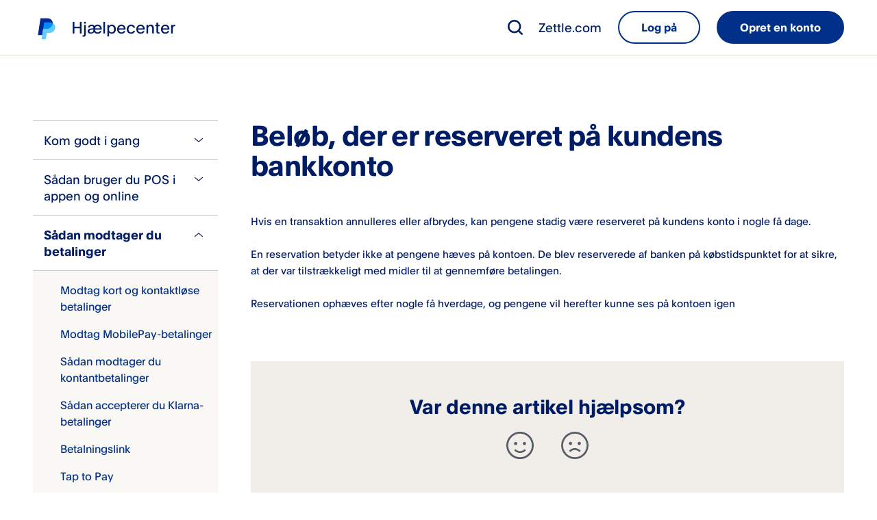

--- FILE ---
content_type: text/html; charset=utf-8
request_url: https://www.zettle.com/dk/help/articles/1084819-belob-der-er-reserveret-pa-kundens-bankkonto
body_size: 68430
content:
<!DOCTYPE html><html lang="da-DK"><head><meta charSet="utf-8" data-next-head=""/><meta name="viewport" content="width=device-width" data-next-head=""/><link rel="icon" type="image/x-icon" href="https://www.paypalobjects.com/webstatic/icon/pp32.png" data-next-head=""/><link rel="apple-touch-icon" sizes="72x72" href="https://www.paypalobjects.com/marketing/web/icons/monogram/pp72.png" data-next-head=""/><link rel="apple-touch-icon" sizes="114x114" href="https://www.paypalobjects.com/marketing/web/icons/monogram/pp114.png" data-next-head=""/><link rel="apple-touch-icon" sizes="144x144" href="https://www.paypalobjects.com/marketing/web/icons/monogram/pp144.png" data-next-head=""/><link rel="apple-touch-icon" sizes="258x258" href="https://www.paypalobjects.com/marketing/web/icons/monogram/pp258.png" data-next-head=""/><link rel="apple-touch-icon" sizes="64x64" href="https://www.paypalobjects.com/marketing/web/icons/monogram/pp64.png" data-next-head=""/><link rel="shortcut icon" sizes="196x196" href="https://www.paypalobjects.com/marketing/web/icons/monogram/pp196.png" data-next-head=""/><link rel="icon" sizes="32x32" href="https://www.paypalobjects.com/marketing/web/icons/monogram/pp32.png" data-next-head=""/><link rel="shortcut icon" type="image/x-icon" href="https://www.paypalobjects.com/marketing/web/icons/monogram/pp32.png" data-next-head=""/><title data-next-head="">Beløb, der er reserveret på kundens bankkonto | PayPal DK</title><meta name="description" content="Reservationen ophæves efter nogle få hverdage, og pengene vil herefter kunne ses på kontoen igen" data-next-head=""/><meta name="robots" content="index, follow" data-next-head=""/><meta name="keywords" content="cargado, dinero en reserva, reserva, liberado, cargo, pago cancelado, dubbel, betalning, reserverat, belopp" data-next-head=""/><link rel="canonical" href="https://www.zettle.com/dk/help/articles/1084819-belob-der-er-reserveret-pa-kundens-bankkonto" data-next-head=""/><link rel="alternate" hrefLang="da-DK" href="https://www.zettle.com/dk/help/articles/1084819-belob-der-er-reserveret-pa-kundens-bankkonto" data-next-head=""/><link rel="alternate" hrefLang="de-DE" href="https://www.zettle.com/de/help/articles/1084819-vormerkung-der-lastschrift-auf-dem-bankkonto-des-kunden" data-next-head=""/><link rel="alternate" hrefLang="en-GB" href="https://www.zettle.com/gb/help/articles/1084819-amount-reserved-in-customers-bank-account" data-next-head=""/><link rel="alternate" hrefLang="es-ES" href="https://www.zettle.com/es/help/articles/1084819-importe-reservado-en-la-cuenta-bancaria-del-cliente" data-next-head=""/><link rel="alternate" hrefLang="es-MX" href="https://www.zettle.com/mx/help/articles/1084819-dinero-reservado-en-la-cuenta-bancaria-del-cliente" data-next-head=""/><link rel="alternate" hrefLang="fi-FI" href="https://www.zettle.com/fi/help/articles/1084819-katevaraus-asiakkaan-pankkitililta" data-next-head=""/><link rel="alternate" hrefLang="fr-FR" href="https://www.zettle.com/fr/help/articles/1084819-montant-bloque-sur-le-compte-bancaire-du-client" data-next-head=""/><link rel="alternate" hrefLang="it-IT" href="https://www.zettle.com/it/help/articles/1084819-denaro-bloccato-nel-conto-corrente-del-cliente" data-next-head=""/><link rel="alternate" hrefLang="nb-NO" href="https://www.zettle.com/no/help/articles/1084819-belop-reservert-pa-kundens-bankkonto" data-next-head=""/><link rel="alternate" hrefLang="nl-NL" href="https://www.zettle.com/nl/help/articles/1084819-bedrag-gereserveerd-op-de-bankrekening-van-de-klant" data-next-head=""/><link rel="alternate" hrefLang="pt-BR" href="https://www.zettle.com/br/help/articles/1084819-valor-reservado-na-conta-bancaria-do-cliente" data-next-head=""/><link rel="alternate" hrefLang="sv-SE" href="https://www.zettle.com/se/help/articles/1084819-belopp-reserverat-pa-kundens-bankkonto" data-next-head=""/><link rel="preload" href="https://cdn.izettle.com/help-center-next/13b34fca/_next/static/css/49b4ac69d510d6c4.css" as="style"/><script data-next-head="">(function(w,d,s,l,i){w[l]=w[l]||[];w[l].push({'gtm.start':
new Date().getTime(),event:'gtm.js'});var f=d.getElementsByTagName(s)[0],
j=d.createElement(s),dl=l!='dataLayer'?'&l='+l:'';j.async=true;j.src=
'https://www.googletagmanager.com/gtm.js?id='+i+dl;f.parentNode.insertBefore(j,f);
})(window,document,'script','dataLayer','GTM-MD45XHL');</script><script data-next-head="">var StoryblokCacheVersion = '1767772791';</script><link rel="stylesheet" href="https://cdn.izettle.com/help-center-next/13b34fca/_next/static/css/49b4ac69d510d6c4.css" data-n-g=""/><noscript data-n-css=""></noscript><script defer="" noModule="" src="https://cdn.izettle.com/help-center-next/13b34fca/_next/static/chunks/polyfills-42372ed130431b0a.js"></script><script src="https://cdn.izettle.com/help-center-next/13b34fca/_next/static/chunks/webpack-b1fbaef92569690e.js" defer=""></script><script src="https://cdn.izettle.com/help-center-next/13b34fca/_next/static/chunks/framework-f7d7b4c0ad4ce8dd.js" defer=""></script><script src="https://cdn.izettle.com/help-center-next/13b34fca/_next/static/chunks/main-83352d896d342821.js" defer=""></script><script src="https://cdn.izettle.com/help-center-next/13b34fca/_next/static/chunks/pages/_app-43e519b9fefe544c.js" defer=""></script><script src="https://cdn.izettle.com/help-center-next/13b34fca/_next/static/chunks/pages/%5Bcountry%5D/help/articles/%5B...slug%5D-50a6460c9048631f.js" defer=""></script><script src="https://cdn.izettle.com/help-center-next/13b34fca/_next/static/BpCwcExmRJUWoogqpL33w/_buildManifest.js" defer=""></script><script src="https://cdn.izettle.com/help-center-next/13b34fca/_next/static/BpCwcExmRJUWoogqpL33w/_ssgManifest.js" defer=""></script></head><body><div id="__next"><noscript><iframe title="GTM" src="https://www.googletagmanager.com/ns.html?id=GTM-MD45XHL" height="0" width="0" style="display:none;visibility:hidden"></iframe></noscript><div class="wrapper" style="min-height:100vh"><header class="styles_header__B8BTD w-full"><div class="styles_container__nthPf"><div class="styles_mobileOnly__E63KE"><div class="styles_brandContainer__aInKS" data-testid="header-brand"><a class="focus-otto" data-brand="logo" href="/dk/help"><span class="styles_icon__-PHBS styles_logo__so17z styles_logoPayPalMonogram__sophn"><svg xmlns="http://www.w3.org/2000/svg" viewBox="0 0 325 393" width="2400" height="2902.154" aria-hidden="true"><path fill="#002991" d="M272.3 95.2c0 46.4-42.9 101.2-107.7 101.2h-62.4l-3 19.3-14.6 93.1H6.9L53.6 9h125.8c42.3 0 75.7 23.6 87.9 56.4 3.5 9.3 5.2 19.3 5 29.8"></path><path fill="#60cdff" d="M317 181.4c-8.6 52-53.4 90-106.2 90h-43.4l-18.1 112.5H72.1l12.4-75 14.6-93.1 3-19.3h62.4c64.8 0 107.7-54.8 107.7-101.2 31.9 16.4 50.4 49.7 44.7 86.2Z"></path><path d="M272.3 95.2q0-1.2 0 0"></path><path fill="#008cff" d="M272.3 95.2C259 88.2 242.8 84 225.1 84H119.8l-17.6 112.5h62.4c64.8 0 107.7-54.8 107.7-101.2Z"></path></svg></span><span class="styles_title__j6gir">Hjælpecenter</span></a></div><div class="styles_btnContainer__q7YGn"><div role="button" tabindex="0" data-react-aria-pressable="true" aria-label="open article search" class="styles_btnSearch__99i4S focus-otto-icon"><span class="styles_ottoIcon__EgH7u" style="min-width:24px;min-height:24px;max-height:24px;transform:translate(0px, 0px)"><svg class="svg-icon-paypal"  width="24" height="24" viewBox="0 0 24 24" fill="none" xmlns="http://www.w3.org/2000/svg"><g clip-path="url(#clip0_5607_6395)"><path class="icon_search_m-paypal" fill-rule="evenodd" clip-rule="evenodd" d="M16.5965 18.4194C14.9629 19.6688 12.9209 20.411 10.7055 20.411C5.34531 20.411 1 16.0657 1 10.7055C1 5.34531 5.34531 1 10.7055 1C16.0657 1 20.411 5.34531 20.411 10.7055C20.411 12.9172 19.6712 14.9562 18.4256 16.5883L22.621 20.7837C23.1263 21.2891 23.1263 22.1084 22.621 22.6138C22.1156 23.1192 21.2962 23.1192 20.7909 22.6138L16.5965 18.4194ZM17.8229 10.7055C17.8229 14.6363 14.6363 17.8229 10.7055 17.8229C6.7747 17.8229 3.58814 14.6363 3.58814 10.7055C3.58814 6.7747 6.7747 3.58814 10.7055 3.58814C14.6363 3.58814 17.8229 6.7747 17.8229 10.7055Z" /></g><defs><style>.icon_search_m-paypal{fill:currentColor;}</style><clipPath id="clip0_5607_6395"><rect width="24" height="24" fill="white"/></clipPath></defs></svg></span></div><button type="button" tabindex="0" data-react-aria-pressable="true" class="styles_hamburgerButton__n4Z5d focus-otto-icon"><span aria-label="close navigation menu" title="close navigation menu" role="img" class="styles_ottoIcon__EgH7u" style="min-width:24px;min-height:24px;max-height:24px;transform:translate(0px, 0px)"><svg class="svg-icon-paypal"  width="24" height="24" viewBox="0 0 24 24" fill="none" xmlns="http://www.w3.org/2000/svg"><g clip-path="url(#clip0_5607_6098)"><path class="icon_menu_m-paypal" d="M4.14286 4C3.51167 4 3 4.51167 3 5.14286C3 5.77404 3.51167 6.28571 4.14286 6.28571H20.1429C20.774 6.28571 21.2857 5.77404 21.2857 5.14286C21.2857 4.51167 20.774 4 20.1429 4H4.14286Z" /><path class="icon_menu_m-paypal" d="M3 12C3 11.3688 3.51167 10.8571 4.14286 10.8571H20.1429C20.774 10.8571 21.2857 11.3688 21.2857 12C21.2857 12.6312 20.774 13.1429 20.1429 13.1429H4.14286C3.51167 13.1429 3 12.6312 3 12Z" /><path class="icon_menu_m-paypal" d="M3 18.8571C3 18.226 3.51167 17.7143 4.14286 17.7143H20.1429C20.774 17.7143 21.2857 18.226 21.2857 18.8571C21.2857 19.4883 20.774 20 20.1429 20H4.14286C3.51167 20 3 19.4883 3 18.8571Z" /></g><defs><style>.icon_menu_m-paypal{fill:currentColor;}</style><clipPath id="clip0_5607_6098"><rect width="24" height="24" fill="white"/></clipPath></defs></svg></span></button></div></div><div class="styles_mediumUp__sOqe9"><div class="styles_brandContainer__aInKS" data-testid="header-brand"><a class="focus-otto" data-brand="logo" href="/dk/help"><span class="styles_icon__-PHBS styles_logo__so17z styles_logoPayPalMonogram__sophn"><svg xmlns="http://www.w3.org/2000/svg" viewBox="0 0 325 393" width="2400" height="2902.154" aria-hidden="true"><path fill="#002991" d="M272.3 95.2c0 46.4-42.9 101.2-107.7 101.2h-62.4l-3 19.3-14.6 93.1H6.9L53.6 9h125.8c42.3 0 75.7 23.6 87.9 56.4 3.5 9.3 5.2 19.3 5 29.8"></path><path fill="#60cdff" d="M317 181.4c-8.6 52-53.4 90-106.2 90h-43.4l-18.1 112.5H72.1l12.4-75 14.6-93.1 3-19.3h62.4c64.8 0 107.7-54.8 107.7-101.2 31.9 16.4 50.4 49.7 44.7 86.2Z"></path><path d="M272.3 95.2q0-1.2 0 0"></path><path fill="#008cff" d="M272.3 95.2C259 88.2 242.8 84 225.1 84H119.8l-17.6 112.5h62.4c64.8 0 107.7-54.8 107.7-101.2Z"></path></svg></span><span class="styles_title__j6gir">Hjælpecenter</span></a></div><nav aria-label="header desktop" class="styles_navigation__t8yqy"><div role="button" tabindex="0" data-react-aria-pressable="true" aria-label="open article search" class="styles_btnSearch__99i4S focus-otto-icon"><span class="styles_ottoIcon__EgH7u" style="min-width:24px;min-height:24px;max-height:24px;transform:translate(0px, 0px)"><svg class="svg-icon-paypal"  width="24" height="24" viewBox="0 0 24 24" fill="none" xmlns="http://www.w3.org/2000/svg"><g clip-path="url(#clip0_5607_6395)"><path class="icon_search_m-paypal" fill-rule="evenodd" clip-rule="evenodd" d="M16.5965 18.4194C14.9629 19.6688 12.9209 20.411 10.7055 20.411C5.34531 20.411 1 16.0657 1 10.7055C1 5.34531 5.34531 1 10.7055 1C16.0657 1 20.411 5.34531 20.411 10.7055C20.411 12.9172 19.6712 14.9562 18.4256 16.5883L22.621 20.7837C23.1263 21.2891 23.1263 22.1084 22.621 22.6138C22.1156 23.1192 21.2962 23.1192 20.7909 22.6138L16.5965 18.4194ZM17.8229 10.7055C17.8229 14.6363 14.6363 17.8229 10.7055 17.8229C6.7747 17.8229 3.58814 14.6363 3.58814 10.7055C3.58814 6.7747 6.7747 3.58814 10.7055 3.58814C14.6363 3.58814 17.8229 6.7747 17.8229 10.7055Z" /></g><defs><style>.icon_search_m-paypal{fill:currentColor;}</style><clipPath id="clip0_5607_6395"><rect width="24" height="24" fill="white"/></clipPath></defs></svg></span></div><div class="styles_desktopNav__qCESB"><a href="https://www.zettle.com/dk" class="styles_headerLink__1ClXz" rel="noopener">Zettle.com</a></div><div class="styles_ctaGroup__IVDY6"><a href="https://login.zettle.com/?country=dk" class="styled-button styled-button-secondary" target="" rel="noopener"><span>Log på</span></a><a href="https://www.paypal.com/unifiedonboarding/entry?country.x=DK&amp;products=ZETTLE&amp;origin=ZETTLE_WEB" class="styled-button styled-button-primary" target="" rel="noopener"><span>Opret en konto</span></a></div></nav></div></div></header><nav aria-label="header mobile" aria-hidden="true" class="styles_mobileNav__1kyhl w-full"><div class="styles_navTop__c6hls"><div class="styles_expandingMenu__1-fSI"><div role="button" tabindex="-1" data-react-aria-pressable="true" aria-expanded="false" class="styles_title__nceTq styles_focusOutline__1Gaeu">Artikler<span class="styles_icon__-PHBS styles_iconChevron__7vibk"><svg data-name="Layer 1" xmlns="http://www.w3.org/2000/svg" viewBox="0 0 24 24" aria-hidden="true"><path fill="none" d="M24 24H0V0h24z"></path><path stroke="#192550" stroke-linecap="round" stroke-linejoin="round" stroke-width="1.5" fill="none" d="m3.735 8.5 8.265 7 8.264-7"></path></svg></span></div><div class="styles_content__zDO6M"><div aria-label="navigation tree" aria-hidden="true" class="styles_navigationTree__DiQfl bg-default"><div><ul class="styles_level-0__4SdEv" aria-hidden="true"><li class=""><button type="button" tabindex="-1" data-react-aria-pressable="true" aria-expanded="false" class="styles_hasChildren__RoTk5 styles_transformDisabled__Pd-zY bg-grouped-secondary--focus bg-grouped-secondary--hover text_undecorated"><div>Kom godt i gang</div><span class="styles_icon__-PHBS styles_icon__AlcKl"><svg data-name="Layer 1" xmlns="http://www.w3.org/2000/svg" viewBox="0 0 20 20" aria-hidden="true"><path fill="none" d="M20 20H0V0h20z"></path><path stroke="#192550" stroke-linecap="round" stroke-linejoin="round" stroke-width="1.5" fill="none" d="M3.113 6.792 10 12.625l6.887-5.833"></path></svg></span></button><ul aria-hidden="true" class="styles_level-1__DCVaU styles_pages__DOcbQ bg-grouped-primary"><li><a class="color-action-inline color-default bg-grouped-secondary--focus bg-grouped-secondary--hover text_undecorated" data-testid="d71790fa-a111-4e80-9c03-dd169eec2856" aria-current="false" aria-hidden="true" tabindex="-1" href="/dk/help/articles/1083274-hvad-er-paypal-point-of-sale"><div>Hvad er PayPal POS?</div></a></li><li><a class="color-action-inline color-default bg-grouped-secondary--focus bg-grouped-secondary--hover text_undecorated" data-testid="9678b0a2-c456-48c8-885a-9a77e2994c29" aria-current="false" aria-hidden="true" tabindex="-1" href="/dk/help/articles/1084694-sadan-opretter-du-en-paypal-point-of-sale-konto"><div>S&#xe5;dan opretter du en POS-konto</div></a></li><li><a class="color-action-inline color-default bg-grouped-secondary--focus bg-grouped-secondary--hover text_undecorated" data-testid="0232b4c1-bf21-46fa-b156-30eccdb049c6" aria-current="false" aria-hidden="true" tabindex="-1" href="/dk/help/articles/1084695-problemer-med-at-oprette-en-konto"><div>Problemer med at oprette en konto</div></a></li><li><a class="color-action-inline color-default bg-grouped-secondary--focus bg-grouped-secondary--hover text_undecorated" data-testid="c3420844-ded5-42aa-aedb-a768deaf2eb4" aria-current="false" aria-hidden="true" tabindex="-1" href="/dk/help/articles/1113715-bekraeft-din-identitet"><div>Bekr&#xe6;ft din identitet</div></a></li><li><a class="color-action-inline color-default bg-grouped-secondary--focus bg-grouped-secondary--hover text_undecorated" data-testid="604ea8d3-2b00-4c89-9ad9-006daf5b54c3" aria-current="false" aria-hidden="true" tabindex="-1" href="/dk/help/articles/2339781-ofte-stillede-sporgsmal-om-vores-vilkar-og-betingelser"><div>Ofte stillede sp&#xf8;rgsm&#xe5;l om vores vilk&#xe5;r og betingelser</div></a></li></ul></li><li class=""><button type="button" tabindex="-1" data-react-aria-pressable="true" aria-expanded="false" class="styles_hasChildren__RoTk5 styles_transformDisabled__Pd-zY bg-grouped-secondary--focus bg-grouped-secondary--hover text_undecorated"><div>S&#xe5;dan bruger du POS i appen og online</div><span class="styles_icon__-PHBS styles_icon__AlcKl"><svg data-name="Layer 1" xmlns="http://www.w3.org/2000/svg" viewBox="0 0 20 20" aria-hidden="true"><path fill="none" d="M20 20H0V0h20z"></path><path stroke="#192550" stroke-linecap="round" stroke-linejoin="round" stroke-width="1.5" fill="none" d="M3.113 6.792 10 12.625l6.887-5.833"></path></svg></span></button><ul aria-hidden="true" class="styles_level-1__DCVaU styles_pages__DOcbQ bg-grouped-primary"><li><a class="color-action-inline color-default bg-grouped-secondary--focus bg-grouped-secondary--hover text_undecorated" data-testid="91ca0604-f745-4233-9fba-a376ec30831e" aria-current="false" aria-hidden="true" tabindex="-1" href="/dk/help/articles/1165263-produktbibliotek"><div>Produktbibliotek</div></a></li><li><a class="color-action-inline color-default bg-grouped-secondary--focus bg-grouped-secondary--hover text_undecorated" data-testid="e3d8472b-6383-40ed-9717-4f564fea6fd1" aria-current="false" aria-hidden="true" tabindex="-1" href="/dk/help/articles/4430703-gem-indkobskurv"><div>Gem indk&#xf8;bskurv</div></a></li><li><a class="color-action-inline color-default bg-grouped-secondary--focus bg-grouped-secondary--hover text_undecorated" data-testid="3bb7ddfa-3889-42cb-9445-9ff74b764ac2" aria-current="false" aria-hidden="true" tabindex="-1" href="/dk/help/articles/2399581-importer-og-eksporter-dine-produkter"><div>Importer og eksporter dine produkter</div></a></li><li><a class="color-action-inline color-default bg-grouped-secondary--focus bg-grouped-secondary--hover text_undecorated" data-testid="f02d2dd2-002a-4eeb-aead-3caa7eb7a718" aria-current="false" aria-hidden="true" tabindex="-1" href="/dk/help/articles/2771896-lager"><div>Lager</div></a></li><li><a class="color-action-inline color-default bg-grouped-secondary--focus bg-grouped-secondary--hover text_undecorated" data-testid="8f68c1c4-64b9-47f5-ac95-a0f0dce8bf55" aria-current="false" aria-hidden="true" tabindex="-1" href="/dk/help/articles/2442005-paypal-point-of-sale-kundeliste"><div>Kundeliste</div></a></li><li><a class="color-action-inline color-default bg-grouped-secondary--focus bg-grouped-secondary--hover text_undecorated" data-testid="f6cc8670-a84f-4779-ba38-679dcf2e97e0" aria-current="false" aria-hidden="true" tabindex="-1" href="/dk/help/articles/6502151-loyalitetsprogram-for-dine-kunder"><div>Loyalitetsprogram for dine kunder</div></a></li><li><a class="color-action-inline color-default bg-grouped-secondary--focus bg-grouped-secondary--hover text_undecorated" data-testid="ad225656-dfb4-452b-a883-757f6e5e958b" aria-current="false" aria-hidden="true" tabindex="-1" href="/dk/help/articles/1084768-mit-personale"><div>Mit personale</div></a></li><li><a class="color-action-inline color-default bg-grouped-secondary--focus bg-grouped-secondary--hover text_undecorated" data-testid="df7955cd-2c9b-4d00-abd1-b48b4599dbed" aria-current="false" aria-hidden="true" tabindex="-1" href="/dk/help/articles/7207023-multiside"><div>Multiside</div></a></li></ul></li><li class=""><button type="button" tabindex="-1" data-react-aria-pressable="true" aria-expanded="false" class="styles_hasChildren__RoTk5 styles_hasActiveChild__j1jzc styles_transformDisabled__Pd-zY bg-grouped-secondary--focus bg-grouped-secondary--hover text_undecorated"><div>S&#xe5;dan modtager du betalinger</div><span class="styles_icon__-PHBS styles_icon__AlcKl"><svg data-name="Layer 1" xmlns="http://www.w3.org/2000/svg" viewBox="0 0 20 20" aria-hidden="true"><path fill="none" d="M20 20H0V0h20z"></path><path stroke="#192550" stroke-linecap="round" stroke-linejoin="round" stroke-width="1.5" fill="none" d="M3.113 6.792 10 12.625l6.887-5.833"></path></svg></span></button><ul aria-hidden="true" class="styles_level-1__DCVaU styles_pages__DOcbQ bg-grouped-primary"><li><a class="color-action-inline color-default bg-grouped-secondary--focus bg-grouped-secondary--hover text_undecorated" data-testid="85b45098-2f84-42fe-966e-a138c1ce10b9" aria-current="false" aria-hidden="true" tabindex="-1" href="/dk/help/articles/1084729-modtag-kort-og-kontaktlose-betalinger"><div>Modtag kort og kontaktl&#xf8;se betalinger</div></a></li><li><a class="color-action-inline color-default bg-grouped-secondary--focus bg-grouped-secondary--hover text_undecorated" data-testid="3996af72-b818-4e54-853f-f2580a74cd53" aria-current="false" aria-hidden="true" tabindex="-1" href="/dk/help/articles/2813632-modtag-mobilepay-betalinger"><div>Modtag MobilePay-betalinger</div></a></li><li><a class="color-action-inline color-default bg-grouped-secondary--focus bg-grouped-secondary--hover text_undecorated" data-testid="a2ba37b5-3c09-4325-97e0-f8febcc7a435" aria-current="false" aria-hidden="true" tabindex="-1" href="/dk/help/articles/1084756-sadan-modtager-du-kontantbetalinger"><div>S&#xe5;dan modtager du kontantbetalinger</div></a></li><li><a class="color-action-inline color-default bg-grouped-secondary--focus bg-grouped-secondary--hover text_undecorated" data-testid="7f434cb5-16cd-4d22-82dc-cbaf22de54d0" aria-current="false" aria-hidden="true" tabindex="-1" href="/dk/help/articles/2981058-sadan-accepterer-du-klarna-betalinger"><div>S&#xe5;dan accepterer du Klarna-betalinger</div></a></li><li><a class="color-action-inline color-default bg-grouped-secondary--focus bg-grouped-secondary--hover text_undecorated" data-testid="04f27b6e-001e-4f78-a20c-cb66aa20279e" aria-current="false" aria-hidden="true" tabindex="-1" href="/dk/help/articles/2935602-betalingslink"><div>Betalningslink</div></a></li><li><a class="color-action-inline color-default bg-grouped-secondary--focus bg-grouped-secondary--hover text_undecorated" data-testid="bac90049-6a3c-491c-b218-e2b391c8a18f" aria-current="false" aria-hidden="true" tabindex="-1" href="/dk/help/articles/2983722-tap-to-pay"><div>Tap to Pay</div></a></li><li><a class="color-action-inline color-default bg-grouped-secondary--focus bg-grouped-secondary--hover text_undecorated" data-testid="b72541a3-226d-438e-861d-e5df2508af08" aria-current="false" aria-hidden="true" tabindex="-1" href="/dk/help/articles/2982348-salg-af-gavekort"><div>Salg af gavekort</div></a></li><li><a class="color-action-inline color-default bg-grouped-secondary--focus bg-grouped-secondary--hover text_undecorated" data-testid="57aca2a2-8f91-488f-8b05-35b7c5c0b0d2" aria-current="false" aria-hidden="true" tabindex="-1" href="/dk/help/articles/1084715-accepterede-betalingsmetoder"><div>Accepterede kort</div></a></li><li><a class="color-action-inline color-default bg-grouped-secondary--focus bg-grouped-secondary--hover text_undecorated" data-testid="f00b28dc-a5cd-4256-a798-dfe30916c34b" aria-current="false" aria-hidden="true" tabindex="-1" href="/dk/help/articles/1084717-transaktionsgraenser"><div>Transaktionsgr&#xe6;nser</div></a></li><li><a class="color-action-inline color-default bg-grouped-secondary--focus bg-grouped-secondary--hover text_undecorated" data-testid="574824a3-cf77-4d1d-8a23-16eea2e53011" aria-current="false" aria-hidden="true" tabindex="-1" href="/dk/help/articles/1084775-priser"><div>Priser</div></a></li><li><a class="color-action-inline color-default bg-grouped-secondary--focus bg-grouped-secondary--hover text_undecorated" data-testid="165462fe-8ac8-40eb-8b28-c2c1a8f00918" aria-current="false" aria-hidden="true" tabindex="-1" href="/dk/help/articles/2144589-kvitteringer"><div>Kvitteringer</div></a></li><li><a class="color-action-inline color-default bg-grouped-secondary--focus bg-grouped-secondary--hover text_undecorated" data-testid="b71d699b-e1ae-42c9-8856-2d7cd35ff074" aria-current="false" aria-hidden="true" tabindex="-1" href="/dk/help/articles/1445614-skraeddersy-dine-kvitteringer"><div>Skr&#xe6;ddersy dine kvitteringer</div></a></li><li><a class="color-action-inline color-default bg-grouped-secondary--focus bg-grouped-secondary--hover text_undecorated" data-testid="7cc39dec-6389-42ab-9c37-24ea515121d2" aria-current="false" aria-hidden="true" tabindex="-1" href="/dk/help/articles/1609699-refunderinger"><div>Refunderinger</div></a></li><li><a class="color-action-inline color-default bg-grouped-secondary--focus bg-grouped-secondary--hover text_undecorated" data-testid="627ceeae-b31d-4149-8a47-ba8c8c44c124" aria-current="false" aria-hidden="true" tabindex="-1" href="/dk/help/articles/1664588-ombytning"><div>Ombytning</div></a></li><li><a class="color-action-inline color-default bg-grouped-secondary--focus bg-grouped-secondary--hover text_undecorated" data-testid="638e07ec-ac36-4153-9988-ff0011c22e97" aria-current="false" aria-hidden="true" tabindex="-1" href="/dk/help/articles/1705420-kokkenboner"><div>K&#xf8;kkenboner</div></a></li><li><a class="color-action-inline color-default bg-grouped-secondary--focus bg-grouped-secondary--hover text_undecorated" data-testid="cbbfd18b-8f09-45fd-b0a1-5c8934b2fce7" aria-current="false" aria-hidden="true" tabindex="-1" href="/dk/help/articles/1084818-blev-betalingen-godkendt"><div>Blev betalingen godkendt?</div></a></li><li><a class="color-action-inline color-default bg-grouped-secondary--focus bg-grouped-secondary--hover text_undecorated" data-testid="9ae3387e-c61f-41ca-8ccc-76ac614328a4" aria-current="false" aria-hidden="true" tabindex="-1" href="/dk/help/articles/1084819-belob-der-er-reserveret-pa-kundens-bankkonto"><div>Bel&#xf8;b, der er reserveret p&#xe5; kundens bankkonto</div></a></li><li><a class="color-action-inline color-default bg-grouped-secondary--focus bg-grouped-secondary--hover text_undecorated" data-testid="76ce1ce4-673c-4ade-8a1c-5755910afabf" aria-current="false" aria-hidden="true" tabindex="-1" href="/dk/help/articles/0741238-angivelse-af-momssatser"><div>Angivelse af momssatser</div></a></li><li><a class="color-action-inline color-default bg-grouped-secondary--focus bg-grouped-secondary--hover text_undecorated" data-testid="041294ef-bc66-4868-ae8f-b72402a581ac" aria-current="false" aria-hidden="true" tabindex="-1" href="/dk/help/articles/2459211-krav-om-gebyroplysninger"><div>Krav om gebyroplysninger</div></a></li><li><a class="color-action-inline color-default bg-grouped-secondary--focus bg-grouped-secondary--hover text_undecorated" data-testid="1e8c0b24-e64c-42ad-ba53-f67d0408cd3d" aria-current="false" aria-hidden="true" tabindex="-1" href="/dk/help/articles/2915626-drikkepenge"><div>Drikkepenge</div></a></li><li><a class="color-action-inline color-default bg-grouped-secondary--focus bg-grouped-secondary--hover text_undecorated" data-testid="7116a9c8-fe74-495b-a0a1-47bf17dea0bf" aria-current="false" aria-hidden="true" tabindex="-1" href="/dk/help/articles/1084696-forbudte-produkter-og-tjenester"><div>Forbudte produkter og tjenester</div></a></li></ul></li><li class=""><button type="button" tabindex="-1" data-react-aria-pressable="true" aria-expanded="false" class="styles_hasChildren__RoTk5 styles_transformDisabled__Pd-zY bg-grouped-secondary--focus bg-grouped-secondary--hover text_undecorated"><div>Kortl&#xe6;sere &amp; tilbeh&#xf8;r</div><span class="styles_icon__-PHBS styles_icon__AlcKl"><svg data-name="Layer 1" xmlns="http://www.w3.org/2000/svg" viewBox="0 0 20 20" aria-hidden="true"><path fill="none" d="M20 20H0V0h20z"></path><path stroke="#192550" stroke-linecap="round" stroke-linejoin="round" stroke-width="1.5" fill="none" d="M3.113 6.792 10 12.625l6.887-5.833"></path></svg></span></button><ul aria-hidden="true" class="styles_level-1__DCVaU styles_pages__DOcbQ bg-grouped-primary"><li><a class="color-action-inline color-default bg-grouped-secondary--focus bg-grouped-secondary--hover text_undecorated" data-testid="d720d8fd-5f05-4ef6-8226-6154d7ed4505" aria-current="false" aria-hidden="true" tabindex="-1" href="/dk/help/articles/1083264-paypal-point-of-sale-reader-og-tilslutningsmuligheder"><div>Reader og tilslutningsmuligheder</div></a></li><li><a class="color-action-inline color-default bg-grouped-secondary--focus bg-grouped-secondary--hover text_undecorated" data-testid="6dce811a-02e6-41bd-ad78-19181e893af5" aria-current="false" aria-hidden="true" tabindex="-1" href="/dk/help/articles/1084705-kompatible-smartphones-og-tablets"><div>Kompatible smartphones og tablets</div></a></li><li><a class="color-action-inline color-default bg-grouped-secondary--focus bg-grouped-secondary--hover text_undecorated" data-testid="2fdd8c2c-8f9c-4715-bb98-8460519a6aa7" aria-current="false" aria-hidden="true" tabindex="-1" href="/dk/help/articles/1084760-tilbehor"><div>Kompatibelt hardware og tilbeh&#xf8;r</div></a></li><li><a class="color-action-inline color-default bg-grouped-secondary--focus bg-grouped-secondary--hover text_undecorated" data-testid="f5c6637a-f7a3-4ceb-9814-b3f4af9837fd" aria-current="false" aria-hidden="true" tabindex="-1" href="/dk/help/articles/4899459-sadan-scanner-du-en-stregkode-med-din-smartphone-eller-tablet"><div>S&#xe5;dan scanner du en stregkode med din smartphone eller tablet</div></a></li><li><a class="color-action-inline color-default bg-grouped-secondary--focus bg-grouped-secondary--hover text_undecorated" data-testid="0b19164b-c04f-4ebf-bf18-565113de5bb9" aria-current="false" aria-hidden="true" tabindex="-1" href="/dk/help/articles/2966945-fejlfinding-zettle-reader-2"><div>Fejlfinding Zettle Reader 2</div></a></li><li><a class="color-action-inline color-default bg-grouped-secondary--focus bg-grouped-secondary--hover text_undecorated" data-testid="b78874b6-659f-48bf-9540-b5769eea2619" aria-current="false" aria-hidden="true" tabindex="-1" href="/dk/help/articles/2625893-fejlfinding-af-tidligere-modeller-af-kortlaesere"><div>Fejlfinding af tidligere kortl&#xe6;sere</div></a></li><li><a class="color-action-inline color-default bg-grouped-secondary--focus bg-grouped-secondary--hover text_undecorated" data-testid="c4555159-9c11-4ce5-8bfe-ab51e05ce9de" aria-current="false" aria-hidden="true" tabindex="-1" href="/dk/help/articles/2152006-opdatering-af-kortlaeserens-software"><div>Opdatering af kortl&#xe6;serens software</div></a></li><li><a class="color-action-inline color-default bg-grouped-secondary--focus bg-grouped-secondary--hover text_undecorated" data-testid="8020a68b-bf4e-4083-a2fd-d7c9b1c4a3ec" aria-current="false" aria-hidden="true" tabindex="-1" href="/dk/help/articles/1389025-levering-af-kortlaeser"><div>Levering af kortl&#xe6;ser</div></a></li><li><a class="color-action-inline color-default bg-grouped-secondary--focus bg-grouped-secondary--hover text_undecorated" data-testid="8a223834-96b5-4c32-8d4d-53c3731b39e0" aria-current="false" aria-hidden="true" tabindex="-1" href="/dk/help/articles/1084829-sadan-kober-og-returnerer-du-hardware-fra-paypal-point-of-sale"><div>S&#xe5;dan k&#xf8;ber og returnerer du hardware</div></a></li><li><a class="color-action-inline color-default bg-grouped-secondary--focus bg-grouped-secondary--hover text_undecorated" data-testid="1c449a50-8f05-4d86-b09c-2747f5a6c0bf" aria-current="false" aria-hidden="true" tabindex="-1" href="/dk/help/articles/1385405-garanti"><div>Garanti</div></a></li><li><a class="color-action-inline color-default bg-grouped-secondary--focus bg-grouped-secondary--hover text_undecorated" data-testid="9d1cba2b-6e4c-434e-9501-aa4eb39d2a05" aria-current="false" aria-hidden="true" tabindex="-1" href="/dk/help/articles/2980873-udgaede-kortlaesere"><div>Udg&#xe5;ede kortl&#xe6;sere</div></a></li><li><a class="color-action-inline color-default bg-grouped-secondary--focus bg-grouped-secondary--hover text_undecorated" data-testid="66ccfe4f-b4a4-4b9d-8810-19d9652529d8" aria-current="false" aria-hidden="true" tabindex="-1" href="/dk/help/articles/4145403-sadan-tilslutter-du-din-iphone-eller-ipad-til-internettet-via-din-printer"><div>S&#xe5;dan tilslutter du din iPhone eller iPad til internettet via din printer</div></a></li></ul></li><li class=""><button type="button" tabindex="-1" data-react-aria-pressable="true" aria-expanded="false" class="styles_hasChildren__RoTk5 styles_transformDisabled__Pd-zY bg-grouped-secondary--focus bg-grouped-secondary--hover text_undecorated"><div>Terminal</div><span class="styles_icon__-PHBS styles_icon__AlcKl"><svg data-name="Layer 1" xmlns="http://www.w3.org/2000/svg" viewBox="0 0 20 20" aria-hidden="true"><path fill="none" d="M20 20H0V0h20z"></path><path stroke="#192550" stroke-linecap="round" stroke-linejoin="round" stroke-width="1.5" fill="none" d="M3.113 6.792 10 12.625l6.887-5.833"></path></svg></span></button><ul aria-hidden="true" class="styles_level-1__DCVaU styles_pages__DOcbQ bg-grouped-primary"><li><a class="color-action-inline color-default bg-grouped-secondary--focus bg-grouped-secondary--hover text_undecorated" data-testid="d413e090-0794-4896-bca2-4bc976614888" aria-current="false" aria-hidden="true" tabindex="-1" href="/dk/help/articles/7038277-kom-godt-i-gang-med-paypal-point-of-sale-terminal"><div>Kom godt i gang med Terminal</div></a></li><li><a class="color-action-inline color-default bg-grouped-secondary--focus bg-grouped-secondary--hover text_undecorated" data-testid="6ae99ddd-b901-4306-9e29-ffb02cba301a" aria-current="false" aria-hidden="true" tabindex="-1" href="/dk/help/articles/7807001-paypal-pos-terminal-printer-and-dock"><div>Terminal Printer &amp; Dock</div></a></li><li><a class="color-action-inline color-default bg-grouped-secondary--focus bg-grouped-secondary--hover text_undecorated" data-testid="5ec6f177-d323-451f-993d-3730f4ed8cf3" aria-current="false" aria-hidden="true" tabindex="-1" href="/dk/help/articles/0750552-paypal-point-of-sale-betalingsterminal-med-indbygget-stregkodescanner"><div>Betalingsterminal med indbygget stregkodescanner</div></a></li><li><a class="color-action-inline color-default bg-grouped-secondary--focus bg-grouped-secondary--hover text_undecorated" data-testid="17decbce-8438-43f0-bbe5-d53b2172792c" aria-current="false" aria-hidden="true" tabindex="-1" href="/dk/help/articles/8681058-apps-og-systemopdateringer-til-terminalen"><div>Apps og systemopdateringer til Terminal</div></a></li><li><a class="color-action-inline color-default bg-grouped-secondary--focus bg-grouped-secondary--hover text_undecorated" data-testid="476f2342-3ca0-4d92-8712-09d31564e055" aria-current="false" aria-hidden="true" tabindex="-1" href="/dk/help/articles/8960505-terminalens-wi-fi-og-netvaerksindstillinger"><div>Terminalens wi-fi- og netv&#xe6;rksindstillinger</div></a></li><li><a class="color-action-inline color-default bg-grouped-secondary--focus bg-grouped-secondary--hover text_undecorated" data-testid="1763ab9e-ad49-4554-840b-a80e4c0ce8c5" aria-current="false" aria-hidden="true" tabindex="-1" href="/dk/help/articles/0231667-fejlfinding-i-paypal-terminal"><div>Fejlfinding i Terminal</div></a></li><li><a class="color-action-inline color-default bg-grouped-secondary--focus bg-grouped-secondary--hover text_undecorated" data-testid="b055d963-96f6-4805-8468-604293ff4c79" aria-current="false" aria-hidden="true" tabindex="-1" href="/dk/help/articles/7641682-tilbehor-til-din-paypal-point-of-sale-terminal"><div>Tilbeh&#xf8;r til din Terminal</div></a></li><li><a class="color-action-inline color-default bg-grouped-secondary--focus bg-grouped-secondary--hover text_undecorated" data-testid="620777ff-1030-474f-8d7d-b6f134015c2b" aria-current="false" aria-hidden="true" tabindex="-1" href="/dk/help/articles/2873399-sadan-sikrer-du-din-terminal"><div>S&#xe5;dan sikrer du din Terminal</div></a></li><li><a class="color-action-inline color-default bg-grouped-secondary--focus bg-grouped-secondary--hover text_undecorated" data-testid="d7c9fa1e-938d-465a-91ff-594650c79b89" aria-current="false" aria-hidden="true" tabindex="-1" href="/da-DK/articles/terminal-user-guide/zettle-terminal-accessibility-support"><div>Tilg&#xe6;ngelighedssupport til Terminal</div></a></li></ul></li><li class=""><button type="button" tabindex="-1" data-react-aria-pressable="true" aria-expanded="false" class="styles_hasChildren__RoTk5 styles_transformDisabled__Pd-zY bg-grouped-secondary--focus bg-grouped-secondary--hover text_undecorated"><div>Bankkonti &amp; indskud</div><span class="styles_icon__-PHBS styles_icon__AlcKl"><svg data-name="Layer 1" xmlns="http://www.w3.org/2000/svg" viewBox="0 0 20 20" aria-hidden="true"><path fill="none" d="M20 20H0V0h20z"></path><path stroke="#192550" stroke-linecap="round" stroke-linejoin="round" stroke-width="1.5" fill="none" d="M3.113 6.792 10 12.625l6.887-5.833"></path></svg></span></button><ul aria-hidden="true" class="styles_level-1__DCVaU styles_pages__DOcbQ bg-grouped-primary"><li><a class="color-action-inline color-default bg-grouped-secondary--focus bg-grouped-secondary--hover text_undecorated" data-testid="da3b6a57-b12d-4af9-af7a-6dd8936d2403" aria-current="false" aria-hidden="true" tabindex="-1" href="/dk/help/articles/1084795-tilknyt-din-bankkonto"><div>Tilknyt din bankkonto</div></a></li><li><a class="color-action-inline color-default bg-grouped-secondary--focus bg-grouped-secondary--hover text_undecorated" data-testid="8f48975a-e310-4c54-ae5b-5ed80bf56b40" aria-current="false" aria-hidden="true" tabindex="-1" href="/dk/help/articles/1084784-udbetalinger"><div>Udbetalinger</div></a></li><li><a class="color-action-inline color-default bg-grouped-secondary--focus bg-grouped-secondary--hover text_undecorated" data-testid="3d09ad9e-b151-4a54-918d-797971821655" aria-current="false" aria-hidden="true" tabindex="-1" href="/dk/help/articles/2168618-kontoudtog"><div>Kontoudtog</div></a></li></ul></li><li class=""><button type="button" tabindex="-1" data-react-aria-pressable="true" aria-expanded="false" class="styles_hasChildren__RoTk5 styles_transformDisabled__Pd-zY bg-grouped-secondary--focus bg-grouped-secondary--hover text_undecorated"><div>Kasseapparat</div><span class="styles_icon__-PHBS styles_icon__AlcKl"><svg data-name="Layer 1" xmlns="http://www.w3.org/2000/svg" viewBox="0 0 20 20" aria-hidden="true"><path fill="none" d="M20 20H0V0h20z"></path><path stroke="#192550" stroke-linecap="round" stroke-linejoin="round" stroke-width="1.5" fill="none" d="M3.113 6.792 10 12.625l6.887-5.833"></path></svg></span></button><ul aria-hidden="true" class="styles_level-1__DCVaU styles_pages__DOcbQ bg-grouped-primary"><li><a class="color-action-inline color-default bg-grouped-secondary--focus bg-grouped-secondary--hover text_undecorated" data-testid="faa4e184-640b-4eef-bfef-f3101c02fd68" aria-current="false" aria-hidden="true" tabindex="-1" href="/dk/help/articles/2645269-zettle-kasseapparat"><div>POS Kasseapparat</div></a></li><li><a class="color-action-inline color-default bg-grouped-secondary--focus bg-grouped-secondary--hover text_undecorated" data-testid="0b261ae4-b2a8-4972-8080-7713ebbfa321" aria-current="false" aria-hidden="true" tabindex="-1" href="/dk/help/articles/1462926-sadan-aktiverer-du-kasseapparatet"><div>S&#xe5;dan aktiverer du kasseapparatet</div></a></li><li><a class="color-action-inline color-default bg-grouped-secondary--focus bg-grouped-secondary--hover text_undecorated" data-testid="7633767d-0e2c-4ae6-867d-cb085aa44121" aria-current="false" aria-hidden="true" tabindex="-1" href="/dk/help/articles/1462951-sadan-bruger-du-kasseapparatet"><div>S&#xe5;dan bruger du kasseapparatet</div></a></li><li><a class="color-action-inline color-default bg-grouped-secondary--focus bg-grouped-secondary--hover text_undecorated" data-testid="8cb8dc59-a7bb-443e-b7c8-d8cef50d3b8d" aria-current="false" aria-hidden="true" tabindex="-1" href="/dk/help/articles/1563354-skattestyrelsens-tilsyns-og-kontrolbesog"><div>Skattestyrelsens tilsyns- og kontrolbes&#xf8;g</div></a></li></ul></li><li class=""><button type="button" tabindex="-1" data-react-aria-pressable="true" aria-expanded="false" class="styles_hasChildren__RoTk5 styles_transformDisabled__Pd-zY bg-grouped-secondary--focus bg-grouped-secondary--hover text_undecorated"><div>Bogf&#xf8;ring &amp; analyser</div><span class="styles_icon__-PHBS styles_icon__AlcKl"><svg data-name="Layer 1" xmlns="http://www.w3.org/2000/svg" viewBox="0 0 20 20" aria-hidden="true"><path fill="none" d="M20 20H0V0h20z"></path><path stroke="#192550" stroke-linecap="round" stroke-linejoin="round" stroke-width="1.5" fill="none" d="M3.113 6.792 10 12.625l6.887-5.833"></path></svg></span></button><ul aria-hidden="true" class="styles_level-1__DCVaU styles_pages__DOcbQ bg-grouped-primary"><li><a class="color-action-inline color-default bg-grouped-secondary--focus bg-grouped-secondary--hover text_undecorated" data-testid="c6103ed9-726f-4f67-8323-e474547c3927" aria-current="false" aria-hidden="true" tabindex="-1" href="/dk/help/articles/1084803-om-rapporter"><div>Om Rapporter</div></a></li><li><a class="color-action-inline color-default bg-grouped-secondary--focus bg-grouped-secondary--hover text_undecorated" data-testid="2b0ce5db-5b79-479a-bcb8-9731d4937fac" aria-current="false" aria-hidden="true" tabindex="-1" href="/dk/help/articles/1318029-bogforing-med-paypal-point-of-sale"><div>Bogf&#xf8;ring</div></a></li></ul></li><li class=""><button type="button" tabindex="-1" data-react-aria-pressable="true" aria-expanded="false" class="styles_hasChildren__RoTk5 styles_transformDisabled__Pd-zY bg-grouped-secondary--focus bg-grouped-secondary--hover text_undecorated"><div>Integrationer</div><span class="styles_icon__-PHBS styles_icon__AlcKl"><svg data-name="Layer 1" xmlns="http://www.w3.org/2000/svg" viewBox="0 0 20 20" aria-hidden="true"><path fill="none" d="M20 20H0V0h20z"></path><path stroke="#192550" stroke-linecap="round" stroke-linejoin="round" stroke-width="1.5" fill="none" d="M3.113 6.792 10 12.625l6.887-5.833"></path></svg></span></button><ul aria-hidden="true" class="styles_level-1__DCVaU styles_pages__DOcbQ bg-grouped-primary"><li><a class="color-action-inline color-default bg-grouped-secondary--focus bg-grouped-secondary--hover text_undecorated" data-testid="d26ddae0-21fc-41ec-b35a-a32a27385d83" aria-current="false" aria-hidden="true" tabindex="-1" href="/dk/help/articles/2645279-kom-godt-i-gang-med-integrationer"><div>Kom godt i gang med integrationer</div></a></li><li><a class="color-action-inline color-default bg-grouped-secondary--focus bg-grouped-secondary--hover text_undecorated" data-testid="c6888871-4282-4d81-82fa-8ef2ea6244b9" aria-current="false" aria-hidden="true" tabindex="-1" href="/dk/help/articles/8158002-forbind-dit-paypal-point-of-sale-lager-med-adobe-commerce-eller-magento-open-source"><div>Forbind dit POS-lager med Adobe Commerce</div></a></li><li><a class="color-action-inline color-default bg-grouped-secondary--focus bg-grouped-secondary--hover text_undecorated" data-testid="2d633ff3-00ea-4264-8848-01fc642532b2" aria-current="false" aria-hidden="true" tabindex="-1" href="/dk/help/articles/1609357-sadan-forbinder-du-bigcommerce"><div>Integrer med BigCommerce</div></a></li><li><a class="color-action-inline color-default bg-grouped-secondary--focus bg-grouped-secondary--hover text_undecorated" data-testid="31e6f9d7-7d4a-41f4-9d7f-31c1be6f60b0" aria-current="false" aria-hidden="true" tabindex="-1" href="/dk/help/articles/2980347-integrer-med-dinero-regnskabsprogram"><div>Integrer med Dinero regnskabsprogram</div></a></li><li><a class="color-action-inline color-default bg-grouped-secondary--focus bg-grouped-secondary--hover text_undecorated" data-testid="b653d8fa-f402-483a-9cf5-c4cdc5b01163" aria-current="false" aria-hidden="true" tabindex="-1" href="/dk/help/articles/2984568-integrerer-med-shopify"><div>Integrerer med Shopify</div></a></li><li><a class="color-action-inline color-default bg-grouped-secondary--focus bg-grouped-secondary--hover text_undecorated" data-testid="eab6ca9b-c7fd-44c9-be47-df1ce030f656" aria-current="false" aria-hidden="true" tabindex="-1" href="/dk/help/articles/2650704-integrerer-med-visma-e-conomic"><div>Integrerer med Visma e-conomic</div></a></li><li><a class="color-action-inline color-default bg-grouped-secondary--focus bg-grouped-secondary--hover text_undecorated" data-testid="6a657f34-fe5e-42fe-a3ea-f3230846e04a" aria-current="false" aria-hidden="true" tabindex="-1" href="/dk/help/articles/4016257-forbind-dit-paypal-point-of-sale-lager-til-woocommerce"><div>Forbind dit POS-lager til WooCommerce</div></a></li></ul></li><li class=""><button type="button" tabindex="-1" data-react-aria-pressable="true" aria-expanded="false" class="styles_hasChildren__RoTk5 styles_transformDisabled__Pd-zY bg-grouped-secondary--focus bg-grouped-secondary--hover text_undecorated"><div>Indstillinger for POS-konto</div><span class="styles_icon__-PHBS styles_icon__AlcKl"><svg data-name="Layer 1" xmlns="http://www.w3.org/2000/svg" viewBox="0 0 20 20" aria-hidden="true"><path fill="none" d="M20 20H0V0h20z"></path><path stroke="#192550" stroke-linecap="round" stroke-linejoin="round" stroke-width="1.5" fill="none" d="M3.113 6.792 10 12.625l6.887-5.833"></path></svg></span></button><ul aria-hidden="true" class="styles_level-1__DCVaU styles_pages__DOcbQ bg-grouped-primary"><li><a class="color-action-inline color-default bg-grouped-secondary--focus bg-grouped-secondary--hover text_undecorated" data-testid="cc303ed1-ed09-4e68-86dd-fcd5ffe5c30d" aria-current="false" aria-hidden="true" tabindex="-1" href="/dk/help/articles/1449714-opdatering-af-kontooplysninger"><div>Opdatering af kontooplysninger</div></a></li><li><a class="color-action-inline color-default bg-grouped-secondary--focus bg-grouped-secondary--hover text_undecorated" data-testid="71bd4d4d-1896-46d3-8129-39f6713853f4" aria-current="false" aria-hidden="true" tabindex="-1" href="/dk/help/articles/1445585-aendring-af-e-mailadresse-og-kontoindstillinger"><div>&#xc6;ndring af e-mailadresse og kontoindstillinger</div></a></li><li><a class="color-action-inline color-default bg-grouped-secondary--focus bg-grouped-secondary--hover text_undecorated" data-testid="28ae7b99-dd96-4214-9542-ab108829bc7c" aria-current="false" aria-hidden="true" tabindex="-1" href="/dk/help/articles/1084817-sadan-lukker-du-din-paypal-point-of-sale-konto"><div>S&#xe5;dan lukker du din POS-konto</div></a></li></ul></li><li class=""><button type="button" tabindex="-1" data-react-aria-pressable="true" aria-expanded="false" class="styles_hasChildren__RoTk5 styles_transformDisabled__Pd-zY bg-grouped-secondary--focus bg-grouped-secondary--hover text_undecorated"><div>Kundebeskyttelse</div><span class="styles_icon__-PHBS styles_icon__AlcKl"><svg data-name="Layer 1" xmlns="http://www.w3.org/2000/svg" viewBox="0 0 20 20" aria-hidden="true"><path fill="none" d="M20 20H0V0h20z"></path><path stroke="#192550" stroke-linecap="round" stroke-linejoin="round" stroke-width="1.5" fill="none" d="M3.113 6.792 10 12.625l6.887-5.833"></path></svg></span></button><ul aria-hidden="true" class="styles_level-1__DCVaU styles_pages__DOcbQ bg-grouped-primary"><li><a class="color-action-inline color-default bg-grouped-secondary--focus bg-grouped-secondary--hover text_undecorated" data-testid="f307f1a4-5f01-4969-930a-30e0c3f52350" aria-current="false" aria-hidden="true" tabindex="-1" href="/dk/help/articles/1084834-kundebeskyttelse-og-privatlivspolitik"><div>Kundebeskyttelse og privatlivspolitik</div></a></li><li><a class="color-action-inline color-default bg-grouped-secondary--focus bg-grouped-secondary--hover text_undecorated" data-testid="1d8e049f-808d-4363-9339-1541df11331e" aria-current="false" aria-hidden="true" tabindex="-1" href="/dk/help/articles/2659461-hvad-er-multifaktorgodkendelse"><div>Hvad er multifaktorgodkendelse?</div></a></li><li><a class="color-action-inline color-default bg-grouped-secondary--focus bg-grouped-secondary--hover text_undecorated" data-testid="e679c746-8c92-43df-a459-e1e7cd687042" aria-current="false" aria-hidden="true" tabindex="-1" href="/dk/help/articles/6300324-feedback-og-klager"><div>Feedback og klager</div></a></li><li><a class="color-action-inline color-default bg-grouped-secondary--focus bg-grouped-secondary--hover text_undecorated" data-testid="a41e13c4-8f51-4874-b661-b8321718264d" aria-current="false" aria-hidden="true" tabindex="-1" href="/dk/help/articles/2315984-udov-dine-rettigheder"><div>Ud&#xf8;v dine rettigheder</div></a></li><li><a class="color-action-inline color-default bg-grouped-secondary--focus bg-grouped-secondary--hover text_undecorated" data-testid="be9b5947-bb0a-45cc-82e4-d08bdc8914bc" aria-current="false" aria-hidden="true" tabindex="-1" href="/dk/help/articles/2938013-gdpr"><div>GDPR</div></a></li><li><a class="color-action-inline color-default bg-grouped-secondary--focus bg-grouped-secondary--hover text_undecorated" data-testid="7cad9dbf-38a5-46b3-aab9-8ce094fabf08" aria-current="false" aria-hidden="true" tabindex="-1" href="/dk/help/articles/2981283-hvad-er-psd2"><div>Hvad er PSD2?</div></a></li><li><a class="color-action-inline color-default bg-grouped-secondary--focus bg-grouped-secondary--hover text_undecorated" data-testid="979b37c1-a3be-4ab4-8d52-25104799ca6b" aria-current="false" aria-hidden="true" tabindex="-1" href="/dk/help/articles/2979885-hold-dine-oplysninger-opdaterede"><div>Hold dine oplysninger opdaterede</div></a></li><li><a class="color-action-inline color-default bg-grouped-secondary--focus bg-grouped-secondary--hover text_undecorated" data-testid="254fb4c0-6427-46b1-bba9-2df5509f822c" aria-current="false" aria-hidden="true" tabindex="-1" href="/dk/help/articles/2258543-sadan-behandler-vi-kortindehaveres-kontaktoplysninger"><div>S&#xe5;dan behandler vi kortindehaveres kontaktoplysninger</div></a></li><li><a class="color-action-inline color-default bg-grouped-secondary--focus bg-grouped-secondary--hover text_undecorated" data-testid="80ce8c66-0f71-418f-b281-a31354b34691" aria-current="false" aria-hidden="true" tabindex="-1" href="/dk/help/articles/2983404-cybersikkerhed-tjekliste"><div>Cybersikkerhed-tjekliste</div></a></li><li><a class="color-action-inline color-default bg-grouped-secondary--focus bg-grouped-secondary--hover text_undecorated" data-testid="342dd24d-5994-42c8-ae6d-6296c2478ca1" aria-current="false" aria-hidden="true" tabindex="-1" href="/dk/help/articles/0984232-indberet-mistaenkelig-e-mail-kommunikation"><div>Indberetning af falske eller mist&#xe6;nkelige e-mails og kommunikation</div></a></li><li><a class="color-action-inline color-default bg-grouped-secondary--focus bg-grouped-secondary--hover text_undecorated" data-testid="c2d98ce1-e866-4758-83cc-40efbf090701" aria-current="false" aria-hidden="true" tabindex="-1" href="/dk/help/articles/1084831-paypal-point-of-sale-hardwaresikkerhed"><div>Hardwaresikkerhed</div></a></li><li><a class="color-action-inline color-default bg-grouped-secondary--focus bg-grouped-secondary--hover text_undecorated" data-testid="b15b31e9-30d2-4e05-a7e2-fc172a994426" aria-current="false" aria-hidden="true" tabindex="-1" href="/dk/help/articles/1084832-bedrageriske-transaktioner"><div>Bedrageriske transaktioner</div></a></li><li><a class="color-action-inline color-default bg-grouped-secondary--focus bg-grouped-secondary--hover text_undecorated" data-testid="3b153075-8d5d-45b8-9630-dd0301fa3fa8" aria-current="false" aria-hidden="true" tabindex="-1" href="/dk/help/articles/2749194-optagelse-af-telefonopkald-til-paypal-point-of-sale-kundesupport"><div>Optagelse af telefonopkald til kundesupport</div></a></li></ul></li></ul><ul aria-hidden="true" class="styles_level-1__DCVaU styles_pages__DOcbQ bg-grouped-primary"></ul></div></div></div></div><a href="https://www.zettle.com/dk" class="styles_mobileMenuLink__3CHS3" aria-hidden="true" tabindex="-1" rel="noopener"><div class="styles_clickArea__E1DK1"><span class="styles_linkText__Mu1MO">Zettle.com</span><span class="styles_ottoIcon__EgH7u" style="color:#001c64;min-width:24px;min-height:24px;max-height:24px;transform:translate(0px, 0px)"><svg focusable="false" viewBox="0 0 96 96" aria-hidden="true" class="svg-icon-paypal"  width="24" height="24" fill="none" xmlns="http://www.w3.org/2000/svg"><g clip-path="url(#clip0_5611_7697)"><path class="icon_open_in_new_xl-paypal" d="M9.75 68.25V25.5176H86.25V68.25H61.4989V75H88.5C90.9853 75 93 72.9853 93 70.5V7.5C93 5.01472 90.9853 3 88.5 3H7.5C5.01472 3 3 5.01472 3 7.5V70.5C3 72.9853 5.01472 75 7.5 75H34.5319V68.25H9.75Z" /><path class="icon_open_in_new_xl-paypal" d="M48.0001 92.0457C45.5149 92.0457 43.5001 90.031 43.5001 87.5457V47.5952L33.1721 57.9233C31.4147 59.6806 28.5655 59.6806 26.8081 57.9233C25.0508 56.1659 25.0508 53.3167 26.8081 51.5593L44.7863 33.5812C46.5612 31.8063 49.4389 31.8062 51.2139 33.5812L69.192 51.5593C70.9494 53.3167 70.9494 56.1659 69.192 57.9233C67.4346 59.6806 64.5854 59.6806 62.828 57.9233L52.5001 47.5954V87.5457C52.5001 90.031 50.4854 92.0457 48.0001 92.0457Z" /></g><defs><style>.icon_open_in_new_xl-paypal{fill:currentColor;}</style><clipPath id="clip0_5611_7697"><rect width="24" height="24" fill="white"/></clipPath></defs></svg></span></div></a></div><div class="styles_navBottom__5INRF"><div class="styles_ctaGroup__IVDY6"><a href="https://login.zettle.com/?country=dk" class="styled-button styled-button-secondary" target="" aria-hidden="true" tabindex="-1" rel="noopener"><span>Log på</span></a><a href="https://www.paypal.com/unifiedonboarding/entry?country.x=DK&amp;products=ZETTLE&amp;origin=ZETTLE_WEB" class="styled-button styled-button-primary" target="" aria-hidden="true" tabindex="-1" rel="noopener"><span>Opret en konto</span></a></div></div></nav><main role="main" class="main public-web-wrapper help-center-wrapper"><div class="flex-container section-normal py-extra"><div class="sidebar-left"><nav aria-label="navigation tree" aria-hidden="false" class="styles_navigationTree__DiQfl bg-default"><div><ul class="styles_level-0__4SdEv" aria-hidden="true"><li class=""><button type="button" tabindex="-1" data-react-aria-pressable="true" aria-expanded="false" class="styles_hasChildren__RoTk5 styles_transformDisabled__Pd-zY bg-grouped-secondary--focus bg-grouped-secondary--hover text_undecorated"><div>Kom godt i gang</div><span class="styles_icon__-PHBS styles_icon__AlcKl"><svg data-name="Layer 1" xmlns="http://www.w3.org/2000/svg" viewBox="0 0 20 20" aria-hidden="true"><path fill="none" d="M20 20H0V0h20z"></path><path stroke="#192550" stroke-linecap="round" stroke-linejoin="round" stroke-width="1.5" fill="none" d="M3.113 6.792 10 12.625l6.887-5.833"></path></svg></span></button><ul aria-hidden="true" class="styles_level-1__DCVaU styles_pages__DOcbQ bg-grouped-primary"><li><a class="color-action-secondary--active bg-action-secondary--active border-action-primary--active color-default bg-grouped-secondary--focus bg-grouped-secondary--hover text_undecorated" data-testid="d71790fa-a111-4e80-9c03-dd169eec2856" aria-current="false" aria-hidden="true" tabindex="-1" href="/dk/help/articles/1083274-hvad-er-paypal-point-of-sale"><div>Hvad er PayPal POS?</div></a></li><li><a class="color-action-secondary--active bg-action-secondary--active border-action-primary--active color-default bg-grouped-secondary--focus bg-grouped-secondary--hover text_undecorated" data-testid="9678b0a2-c456-48c8-885a-9a77e2994c29" aria-current="false" aria-hidden="true" tabindex="-1" href="/dk/help/articles/1084694-sadan-opretter-du-en-paypal-point-of-sale-konto"><div>S&#xe5;dan opretter du en POS-konto</div></a></li><li><a class="color-action-secondary--active bg-action-secondary--active border-action-primary--active color-default bg-grouped-secondary--focus bg-grouped-secondary--hover text_undecorated" data-testid="0232b4c1-bf21-46fa-b156-30eccdb049c6" aria-current="false" aria-hidden="true" tabindex="-1" href="/dk/help/articles/1084695-problemer-med-at-oprette-en-konto"><div>Problemer med at oprette en konto</div></a></li><li><a class="color-action-secondary--active bg-action-secondary--active border-action-primary--active color-default bg-grouped-secondary--focus bg-grouped-secondary--hover text_undecorated" data-testid="c3420844-ded5-42aa-aedb-a768deaf2eb4" aria-current="false" aria-hidden="true" tabindex="-1" href="/dk/help/articles/1113715-bekraeft-din-identitet"><div>Bekr&#xe6;ft din identitet</div></a></li><li><a class="color-action-secondary--active bg-action-secondary--active border-action-primary--active color-default bg-grouped-secondary--focus bg-grouped-secondary--hover text_undecorated" data-testid="604ea8d3-2b00-4c89-9ad9-006daf5b54c3" aria-current="false" aria-hidden="true" tabindex="-1" href="/dk/help/articles/2339781-ofte-stillede-sporgsmal-om-vores-vilkar-og-betingelser"><div>Ofte stillede sp&#xf8;rgsm&#xe5;l om vores vilk&#xe5;r og betingelser</div></a></li></ul></li><li class=""><button type="button" tabindex="-1" data-react-aria-pressable="true" aria-expanded="false" class="styles_hasChildren__RoTk5 styles_transformDisabled__Pd-zY bg-grouped-secondary--focus bg-grouped-secondary--hover text_undecorated"><div>S&#xe5;dan bruger du POS i appen og online</div><span class="styles_icon__-PHBS styles_icon__AlcKl"><svg data-name="Layer 1" xmlns="http://www.w3.org/2000/svg" viewBox="0 0 20 20" aria-hidden="true"><path fill="none" d="M20 20H0V0h20z"></path><path stroke="#192550" stroke-linecap="round" stroke-linejoin="round" stroke-width="1.5" fill="none" d="M3.113 6.792 10 12.625l6.887-5.833"></path></svg></span></button><ul aria-hidden="true" class="styles_level-1__DCVaU styles_pages__DOcbQ bg-grouped-primary"><li><a class="color-action-secondary--active bg-action-secondary--active border-action-primary--active color-default bg-grouped-secondary--focus bg-grouped-secondary--hover text_undecorated" data-testid="91ca0604-f745-4233-9fba-a376ec30831e" aria-current="false" aria-hidden="true" tabindex="-1" href="/dk/help/articles/1165263-produktbibliotek"><div>Produktbibliotek</div></a></li><li><a class="color-action-secondary--active bg-action-secondary--active border-action-primary--active color-default bg-grouped-secondary--focus bg-grouped-secondary--hover text_undecorated" data-testid="e3d8472b-6383-40ed-9717-4f564fea6fd1" aria-current="false" aria-hidden="true" tabindex="-1" href="/dk/help/articles/4430703-gem-indkobskurv"><div>Gem indk&#xf8;bskurv</div></a></li><li><a class="color-action-secondary--active bg-action-secondary--active border-action-primary--active color-default bg-grouped-secondary--focus bg-grouped-secondary--hover text_undecorated" data-testid="3bb7ddfa-3889-42cb-9445-9ff74b764ac2" aria-current="false" aria-hidden="true" tabindex="-1" href="/dk/help/articles/2399581-importer-og-eksporter-dine-produkter"><div>Importer og eksporter dine produkter</div></a></li><li><a class="color-action-secondary--active bg-action-secondary--active border-action-primary--active color-default bg-grouped-secondary--focus bg-grouped-secondary--hover text_undecorated" data-testid="f02d2dd2-002a-4eeb-aead-3caa7eb7a718" aria-current="false" aria-hidden="true" tabindex="-1" href="/dk/help/articles/2771896-lager"><div>Lager</div></a></li><li><a class="color-action-secondary--active bg-action-secondary--active border-action-primary--active color-default bg-grouped-secondary--focus bg-grouped-secondary--hover text_undecorated" data-testid="8f68c1c4-64b9-47f5-ac95-a0f0dce8bf55" aria-current="false" aria-hidden="true" tabindex="-1" href="/dk/help/articles/2442005-paypal-point-of-sale-kundeliste"><div>Kundeliste</div></a></li><li><a class="color-action-secondary--active bg-action-secondary--active border-action-primary--active color-default bg-grouped-secondary--focus bg-grouped-secondary--hover text_undecorated" data-testid="f6cc8670-a84f-4779-ba38-679dcf2e97e0" aria-current="false" aria-hidden="true" tabindex="-1" href="/dk/help/articles/6502151-loyalitetsprogram-for-dine-kunder"><div>Loyalitetsprogram for dine kunder</div></a></li><li><a class="color-action-secondary--active bg-action-secondary--active border-action-primary--active color-default bg-grouped-secondary--focus bg-grouped-secondary--hover text_undecorated" data-testid="ad225656-dfb4-452b-a883-757f6e5e958b" aria-current="false" aria-hidden="true" tabindex="-1" href="/dk/help/articles/1084768-mit-personale"><div>Mit personale</div></a></li><li><a class="color-action-secondary--active bg-action-secondary--active border-action-primary--active color-default bg-grouped-secondary--focus bg-grouped-secondary--hover text_undecorated" data-testid="df7955cd-2c9b-4d00-abd1-b48b4599dbed" aria-current="false" aria-hidden="true" tabindex="-1" href="/dk/help/articles/7207023-multiside"><div>Multiside</div></a></li></ul></li><li class=""><button type="button" tabindex="-1" data-react-aria-pressable="true" aria-expanded="false" class="styles_hasChildren__RoTk5 styles_hasActiveChild__j1jzc styles_transformDisabled__Pd-zY bg-grouped-secondary--focus bg-grouped-secondary--hover text_undecorated"><div>S&#xe5;dan modtager du betalinger</div><span class="styles_icon__-PHBS styles_icon__AlcKl"><svg data-name="Layer 1" xmlns="http://www.w3.org/2000/svg" viewBox="0 0 20 20" aria-hidden="true"><path fill="none" d="M20 20H0V0h20z"></path><path stroke="#192550" stroke-linecap="round" stroke-linejoin="round" stroke-width="1.5" fill="none" d="M3.113 6.792 10 12.625l6.887-5.833"></path></svg></span></button><ul aria-hidden="true" class="styles_level-1__DCVaU styles_pages__DOcbQ bg-grouped-primary"><li><a class="color-action-secondary--active bg-action-secondary--active border-action-primary--active color-default bg-grouped-secondary--focus bg-grouped-secondary--hover text_undecorated" data-testid="85b45098-2f84-42fe-966e-a138c1ce10b9" aria-current="false" aria-hidden="true" tabindex="-1" href="/dk/help/articles/1084729-modtag-kort-og-kontaktlose-betalinger"><div>Modtag kort og kontaktl&#xf8;se betalinger</div></a></li><li><a class="color-action-secondary--active bg-action-secondary--active border-action-primary--active color-default bg-grouped-secondary--focus bg-grouped-secondary--hover text_undecorated" data-testid="3996af72-b818-4e54-853f-f2580a74cd53" aria-current="false" aria-hidden="true" tabindex="-1" href="/dk/help/articles/2813632-modtag-mobilepay-betalinger"><div>Modtag MobilePay-betalinger</div></a></li><li><a class="color-action-secondary--active bg-action-secondary--active border-action-primary--active color-default bg-grouped-secondary--focus bg-grouped-secondary--hover text_undecorated" data-testid="a2ba37b5-3c09-4325-97e0-f8febcc7a435" aria-current="false" aria-hidden="true" tabindex="-1" href="/dk/help/articles/1084756-sadan-modtager-du-kontantbetalinger"><div>S&#xe5;dan modtager du kontantbetalinger</div></a></li><li><a class="color-action-secondary--active bg-action-secondary--active border-action-primary--active color-default bg-grouped-secondary--focus bg-grouped-secondary--hover text_undecorated" data-testid="7f434cb5-16cd-4d22-82dc-cbaf22de54d0" aria-current="false" aria-hidden="true" tabindex="-1" href="/dk/help/articles/2981058-sadan-accepterer-du-klarna-betalinger"><div>S&#xe5;dan accepterer du Klarna-betalinger</div></a></li><li><a class="color-action-secondary--active bg-action-secondary--active border-action-primary--active color-default bg-grouped-secondary--focus bg-grouped-secondary--hover text_undecorated" data-testid="04f27b6e-001e-4f78-a20c-cb66aa20279e" aria-current="false" aria-hidden="true" tabindex="-1" href="/dk/help/articles/2935602-betalingslink"><div>Betalningslink</div></a></li><li><a class="color-action-secondary--active bg-action-secondary--active border-action-primary--active color-default bg-grouped-secondary--focus bg-grouped-secondary--hover text_undecorated" data-testid="bac90049-6a3c-491c-b218-e2b391c8a18f" aria-current="false" aria-hidden="true" tabindex="-1" href="/dk/help/articles/2983722-tap-to-pay"><div>Tap to Pay</div></a></li><li><a class="color-action-secondary--active bg-action-secondary--active border-action-primary--active color-default bg-grouped-secondary--focus bg-grouped-secondary--hover text_undecorated" data-testid="b72541a3-226d-438e-861d-e5df2508af08" aria-current="false" aria-hidden="true" tabindex="-1" href="/dk/help/articles/2982348-salg-af-gavekort"><div>Salg af gavekort</div></a></li><li><a class="color-action-secondary--active bg-action-secondary--active border-action-primary--active color-default bg-grouped-secondary--focus bg-grouped-secondary--hover text_undecorated" data-testid="57aca2a2-8f91-488f-8b05-35b7c5c0b0d2" aria-current="false" aria-hidden="true" tabindex="-1" href="/dk/help/articles/1084715-accepterede-betalingsmetoder"><div>Accepterede kort</div></a></li><li><a class="color-action-secondary--active bg-action-secondary--active border-action-primary--active color-default bg-grouped-secondary--focus bg-grouped-secondary--hover text_undecorated" data-testid="f00b28dc-a5cd-4256-a798-dfe30916c34b" aria-current="false" aria-hidden="true" tabindex="-1" href="/dk/help/articles/1084717-transaktionsgraenser"><div>Transaktionsgr&#xe6;nser</div></a></li><li><a class="color-action-secondary--active bg-action-secondary--active border-action-primary--active color-default bg-grouped-secondary--focus bg-grouped-secondary--hover text_undecorated" data-testid="574824a3-cf77-4d1d-8a23-16eea2e53011" aria-current="false" aria-hidden="true" tabindex="-1" href="/dk/help/articles/1084775-priser"><div>Priser</div></a></li><li><a class="color-action-secondary--active bg-action-secondary--active border-action-primary--active color-default bg-grouped-secondary--focus bg-grouped-secondary--hover text_undecorated" data-testid="165462fe-8ac8-40eb-8b28-c2c1a8f00918" aria-current="false" aria-hidden="true" tabindex="-1" href="/dk/help/articles/2144589-kvitteringer"><div>Kvitteringer</div></a></li><li><a class="color-action-secondary--active bg-action-secondary--active border-action-primary--active color-default bg-grouped-secondary--focus bg-grouped-secondary--hover text_undecorated" data-testid="b71d699b-e1ae-42c9-8856-2d7cd35ff074" aria-current="false" aria-hidden="true" tabindex="-1" href="/dk/help/articles/1445614-skraeddersy-dine-kvitteringer"><div>Skr&#xe6;ddersy dine kvitteringer</div></a></li><li><a class="color-action-secondary--active bg-action-secondary--active border-action-primary--active color-default bg-grouped-secondary--focus bg-grouped-secondary--hover text_undecorated" data-testid="7cc39dec-6389-42ab-9c37-24ea515121d2" aria-current="false" aria-hidden="true" tabindex="-1" href="/dk/help/articles/1609699-refunderinger"><div>Refunderinger</div></a></li><li><a class="color-action-secondary--active bg-action-secondary--active border-action-primary--active color-default bg-grouped-secondary--focus bg-grouped-secondary--hover text_undecorated" data-testid="627ceeae-b31d-4149-8a47-ba8c8c44c124" aria-current="false" aria-hidden="true" tabindex="-1" href="/dk/help/articles/1664588-ombytning"><div>Ombytning</div></a></li><li><a class="color-action-secondary--active bg-action-secondary--active border-action-primary--active color-default bg-grouped-secondary--focus bg-grouped-secondary--hover text_undecorated" data-testid="638e07ec-ac36-4153-9988-ff0011c22e97" aria-current="false" aria-hidden="true" tabindex="-1" href="/dk/help/articles/1705420-kokkenboner"><div>K&#xf8;kkenboner</div></a></li><li><a class="color-action-secondary--active bg-action-secondary--active border-action-primary--active color-default bg-grouped-secondary--focus bg-grouped-secondary--hover text_undecorated" data-testid="cbbfd18b-8f09-45fd-b0a1-5c8934b2fce7" aria-current="false" aria-hidden="true" tabindex="-1" href="/dk/help/articles/1084818-blev-betalingen-godkendt"><div>Blev betalingen godkendt?</div></a></li><li><a class="color-action-secondary--active bg-action-secondary--active border-action-primary--active color-default bg-grouped-secondary--focus bg-grouped-secondary--hover text_undecorated" data-testid="9ae3387e-c61f-41ca-8ccc-76ac614328a4" aria-current="false" aria-hidden="true" tabindex="-1" href="/dk/help/articles/1084819-belob-der-er-reserveret-pa-kundens-bankkonto"><div>Bel&#xf8;b, der er reserveret p&#xe5; kundens bankkonto</div></a></li><li><a class="color-action-secondary--active bg-action-secondary--active border-action-primary--active color-default bg-grouped-secondary--focus bg-grouped-secondary--hover text_undecorated" data-testid="76ce1ce4-673c-4ade-8a1c-5755910afabf" aria-current="false" aria-hidden="true" tabindex="-1" href="/dk/help/articles/0741238-angivelse-af-momssatser"><div>Angivelse af momssatser</div></a></li><li><a class="color-action-secondary--active bg-action-secondary--active border-action-primary--active color-default bg-grouped-secondary--focus bg-grouped-secondary--hover text_undecorated" data-testid="041294ef-bc66-4868-ae8f-b72402a581ac" aria-current="false" aria-hidden="true" tabindex="-1" href="/dk/help/articles/2459211-krav-om-gebyroplysninger"><div>Krav om gebyroplysninger</div></a></li><li><a class="color-action-secondary--active bg-action-secondary--active border-action-primary--active color-default bg-grouped-secondary--focus bg-grouped-secondary--hover text_undecorated" data-testid="1e8c0b24-e64c-42ad-ba53-f67d0408cd3d" aria-current="false" aria-hidden="true" tabindex="-1" href="/dk/help/articles/2915626-drikkepenge"><div>Drikkepenge</div></a></li><li><a class="color-action-secondary--active bg-action-secondary--active border-action-primary--active color-default bg-grouped-secondary--focus bg-grouped-secondary--hover text_undecorated" data-testid="7116a9c8-fe74-495b-a0a1-47bf17dea0bf" aria-current="false" aria-hidden="true" tabindex="-1" href="/dk/help/articles/1084696-forbudte-produkter-og-tjenester"><div>Forbudte produkter og tjenester</div></a></li></ul></li><li class=""><button type="button" tabindex="-1" data-react-aria-pressable="true" aria-expanded="false" class="styles_hasChildren__RoTk5 styles_transformDisabled__Pd-zY bg-grouped-secondary--focus bg-grouped-secondary--hover text_undecorated"><div>Kortl&#xe6;sere &amp; tilbeh&#xf8;r</div><span class="styles_icon__-PHBS styles_icon__AlcKl"><svg data-name="Layer 1" xmlns="http://www.w3.org/2000/svg" viewBox="0 0 20 20" aria-hidden="true"><path fill="none" d="M20 20H0V0h20z"></path><path stroke="#192550" stroke-linecap="round" stroke-linejoin="round" stroke-width="1.5" fill="none" d="M3.113 6.792 10 12.625l6.887-5.833"></path></svg></span></button><ul aria-hidden="true" class="styles_level-1__DCVaU styles_pages__DOcbQ bg-grouped-primary"><li><a class="color-action-secondary--active bg-action-secondary--active border-action-primary--active color-default bg-grouped-secondary--focus bg-grouped-secondary--hover text_undecorated" data-testid="d720d8fd-5f05-4ef6-8226-6154d7ed4505" aria-current="false" aria-hidden="true" tabindex="-1" href="/dk/help/articles/1083264-paypal-point-of-sale-reader-og-tilslutningsmuligheder"><div>Reader og tilslutningsmuligheder</div></a></li><li><a class="color-action-secondary--active bg-action-secondary--active border-action-primary--active color-default bg-grouped-secondary--focus bg-grouped-secondary--hover text_undecorated" data-testid="6dce811a-02e6-41bd-ad78-19181e893af5" aria-current="false" aria-hidden="true" tabindex="-1" href="/dk/help/articles/1084705-kompatible-smartphones-og-tablets"><div>Kompatible smartphones og tablets</div></a></li><li><a class="color-action-secondary--active bg-action-secondary--active border-action-primary--active color-default bg-grouped-secondary--focus bg-grouped-secondary--hover text_undecorated" data-testid="2fdd8c2c-8f9c-4715-bb98-8460519a6aa7" aria-current="false" aria-hidden="true" tabindex="-1" href="/dk/help/articles/1084760-tilbehor"><div>Kompatibelt hardware og tilbeh&#xf8;r</div></a></li><li><a class="color-action-secondary--active bg-action-secondary--active border-action-primary--active color-default bg-grouped-secondary--focus bg-grouped-secondary--hover text_undecorated" data-testid="f5c6637a-f7a3-4ceb-9814-b3f4af9837fd" aria-current="false" aria-hidden="true" tabindex="-1" href="/dk/help/articles/4899459-sadan-scanner-du-en-stregkode-med-din-smartphone-eller-tablet"><div>S&#xe5;dan scanner du en stregkode med din smartphone eller tablet</div></a></li><li><a class="color-action-secondary--active bg-action-secondary--active border-action-primary--active color-default bg-grouped-secondary--focus bg-grouped-secondary--hover text_undecorated" data-testid="0b19164b-c04f-4ebf-bf18-565113de5bb9" aria-current="false" aria-hidden="true" tabindex="-1" href="/dk/help/articles/2966945-fejlfinding-zettle-reader-2"><div>Fejlfinding Zettle Reader 2</div></a></li><li><a class="color-action-secondary--active bg-action-secondary--active border-action-primary--active color-default bg-grouped-secondary--focus bg-grouped-secondary--hover text_undecorated" data-testid="b78874b6-659f-48bf-9540-b5769eea2619" aria-current="false" aria-hidden="true" tabindex="-1" href="/dk/help/articles/2625893-fejlfinding-af-tidligere-modeller-af-kortlaesere"><div>Fejlfinding af tidligere kortl&#xe6;sere</div></a></li><li><a class="color-action-secondary--active bg-action-secondary--active border-action-primary--active color-default bg-grouped-secondary--focus bg-grouped-secondary--hover text_undecorated" data-testid="c4555159-9c11-4ce5-8bfe-ab51e05ce9de" aria-current="false" aria-hidden="true" tabindex="-1" href="/dk/help/articles/2152006-opdatering-af-kortlaeserens-software"><div>Opdatering af kortl&#xe6;serens software</div></a></li><li><a class="color-action-secondary--active bg-action-secondary--active border-action-primary--active color-default bg-grouped-secondary--focus bg-grouped-secondary--hover text_undecorated" data-testid="8020a68b-bf4e-4083-a2fd-d7c9b1c4a3ec" aria-current="false" aria-hidden="true" tabindex="-1" href="/dk/help/articles/1389025-levering-af-kortlaeser"><div>Levering af kortl&#xe6;ser</div></a></li><li><a class="color-action-secondary--active bg-action-secondary--active border-action-primary--active color-default bg-grouped-secondary--focus bg-grouped-secondary--hover text_undecorated" data-testid="8a223834-96b5-4c32-8d4d-53c3731b39e0" aria-current="false" aria-hidden="true" tabindex="-1" href="/dk/help/articles/1084829-sadan-kober-og-returnerer-du-hardware-fra-paypal-point-of-sale"><div>S&#xe5;dan k&#xf8;ber og returnerer du hardware</div></a></li><li><a class="color-action-secondary--active bg-action-secondary--active border-action-primary--active color-default bg-grouped-secondary--focus bg-grouped-secondary--hover text_undecorated" data-testid="1c449a50-8f05-4d86-b09c-2747f5a6c0bf" aria-current="false" aria-hidden="true" tabindex="-1" href="/dk/help/articles/1385405-garanti"><div>Garanti</div></a></li><li><a class="color-action-secondary--active bg-action-secondary--active border-action-primary--active color-default bg-grouped-secondary--focus bg-grouped-secondary--hover text_undecorated" data-testid="9d1cba2b-6e4c-434e-9501-aa4eb39d2a05" aria-current="false" aria-hidden="true" tabindex="-1" href="/dk/help/articles/2980873-udgaede-kortlaesere"><div>Udg&#xe5;ede kortl&#xe6;sere</div></a></li><li><a class="color-action-secondary--active bg-action-secondary--active border-action-primary--active color-default bg-grouped-secondary--focus bg-grouped-secondary--hover text_undecorated" data-testid="66ccfe4f-b4a4-4b9d-8810-19d9652529d8" aria-current="false" aria-hidden="true" tabindex="-1" href="/dk/help/articles/4145403-sadan-tilslutter-du-din-iphone-eller-ipad-til-internettet-via-din-printer"><div>S&#xe5;dan tilslutter du din iPhone eller iPad til internettet via din printer</div></a></li></ul></li><li class=""><button type="button" tabindex="-1" data-react-aria-pressable="true" aria-expanded="false" class="styles_hasChildren__RoTk5 styles_transformDisabled__Pd-zY bg-grouped-secondary--focus bg-grouped-secondary--hover text_undecorated"><div>Terminal</div><span class="styles_icon__-PHBS styles_icon__AlcKl"><svg data-name="Layer 1" xmlns="http://www.w3.org/2000/svg" viewBox="0 0 20 20" aria-hidden="true"><path fill="none" d="M20 20H0V0h20z"></path><path stroke="#192550" stroke-linecap="round" stroke-linejoin="round" stroke-width="1.5" fill="none" d="M3.113 6.792 10 12.625l6.887-5.833"></path></svg></span></button><ul aria-hidden="true" class="styles_level-1__DCVaU styles_pages__DOcbQ bg-grouped-primary"><li><a class="color-action-secondary--active bg-action-secondary--active border-action-primary--active color-default bg-grouped-secondary--focus bg-grouped-secondary--hover text_undecorated" data-testid="d413e090-0794-4896-bca2-4bc976614888" aria-current="false" aria-hidden="true" tabindex="-1" href="/dk/help/articles/7038277-kom-godt-i-gang-med-paypal-point-of-sale-terminal"><div>Kom godt i gang med Terminal</div></a></li><li><a class="color-action-secondary--active bg-action-secondary--active border-action-primary--active color-default bg-grouped-secondary--focus bg-grouped-secondary--hover text_undecorated" data-testid="6ae99ddd-b901-4306-9e29-ffb02cba301a" aria-current="false" aria-hidden="true" tabindex="-1" href="/dk/help/articles/7807001-paypal-pos-terminal-printer-and-dock"><div>Terminal Printer &amp; Dock</div></a></li><li><a class="color-action-secondary--active bg-action-secondary--active border-action-primary--active color-default bg-grouped-secondary--focus bg-grouped-secondary--hover text_undecorated" data-testid="5ec6f177-d323-451f-993d-3730f4ed8cf3" aria-current="false" aria-hidden="true" tabindex="-1" href="/dk/help/articles/0750552-paypal-point-of-sale-betalingsterminal-med-indbygget-stregkodescanner"><div>Betalingsterminal med indbygget stregkodescanner</div></a></li><li><a class="color-action-secondary--active bg-action-secondary--active border-action-primary--active color-default bg-grouped-secondary--focus bg-grouped-secondary--hover text_undecorated" data-testid="17decbce-8438-43f0-bbe5-d53b2172792c" aria-current="false" aria-hidden="true" tabindex="-1" href="/dk/help/articles/8681058-apps-og-systemopdateringer-til-terminalen"><div>Apps og systemopdateringer til Terminal</div></a></li><li><a class="color-action-secondary--active bg-action-secondary--active border-action-primary--active color-default bg-grouped-secondary--focus bg-grouped-secondary--hover text_undecorated" data-testid="476f2342-3ca0-4d92-8712-09d31564e055" aria-current="false" aria-hidden="true" tabindex="-1" href="/dk/help/articles/8960505-terminalens-wi-fi-og-netvaerksindstillinger"><div>Terminalens wi-fi- og netv&#xe6;rksindstillinger</div></a></li><li><a class="color-action-secondary--active bg-action-secondary--active border-action-primary--active color-default bg-grouped-secondary--focus bg-grouped-secondary--hover text_undecorated" data-testid="1763ab9e-ad49-4554-840b-a80e4c0ce8c5" aria-current="false" aria-hidden="true" tabindex="-1" href="/dk/help/articles/0231667-fejlfinding-i-paypal-terminal"><div>Fejlfinding i Terminal</div></a></li><li><a class="color-action-secondary--active bg-action-secondary--active border-action-primary--active color-default bg-grouped-secondary--focus bg-grouped-secondary--hover text_undecorated" data-testid="b055d963-96f6-4805-8468-604293ff4c79" aria-current="false" aria-hidden="true" tabindex="-1" href="/dk/help/articles/7641682-tilbehor-til-din-paypal-point-of-sale-terminal"><div>Tilbeh&#xf8;r til din Terminal</div></a></li><li><a class="color-action-secondary--active bg-action-secondary--active border-action-primary--active color-default bg-grouped-secondary--focus bg-grouped-secondary--hover text_undecorated" data-testid="620777ff-1030-474f-8d7d-b6f134015c2b" aria-current="false" aria-hidden="true" tabindex="-1" href="/dk/help/articles/2873399-sadan-sikrer-du-din-terminal"><div>S&#xe5;dan sikrer du din Terminal</div></a></li><li><a class="color-action-secondary--active bg-action-secondary--active border-action-primary--active color-default bg-grouped-secondary--focus bg-grouped-secondary--hover text_undecorated" data-testid="d7c9fa1e-938d-465a-91ff-594650c79b89" aria-current="false" aria-hidden="true" tabindex="-1" href="/da-DK/articles/terminal-user-guide/zettle-terminal-accessibility-support"><div>Tilg&#xe6;ngelighedssupport til Terminal</div></a></li></ul></li><li class=""><button type="button" tabindex="-1" data-react-aria-pressable="true" aria-expanded="false" class="styles_hasChildren__RoTk5 styles_transformDisabled__Pd-zY bg-grouped-secondary--focus bg-grouped-secondary--hover text_undecorated"><div>Bankkonti &amp; indskud</div><span class="styles_icon__-PHBS styles_icon__AlcKl"><svg data-name="Layer 1" xmlns="http://www.w3.org/2000/svg" viewBox="0 0 20 20" aria-hidden="true"><path fill="none" d="M20 20H0V0h20z"></path><path stroke="#192550" stroke-linecap="round" stroke-linejoin="round" stroke-width="1.5" fill="none" d="M3.113 6.792 10 12.625l6.887-5.833"></path></svg></span></button><ul aria-hidden="true" class="styles_level-1__DCVaU styles_pages__DOcbQ bg-grouped-primary"><li><a class="color-action-secondary--active bg-action-secondary--active border-action-primary--active color-default bg-grouped-secondary--focus bg-grouped-secondary--hover text_undecorated" data-testid="da3b6a57-b12d-4af9-af7a-6dd8936d2403" aria-current="false" aria-hidden="true" tabindex="-1" href="/dk/help/articles/1084795-tilknyt-din-bankkonto"><div>Tilknyt din bankkonto</div></a></li><li><a class="color-action-secondary--active bg-action-secondary--active border-action-primary--active color-default bg-grouped-secondary--focus bg-grouped-secondary--hover text_undecorated" data-testid="8f48975a-e310-4c54-ae5b-5ed80bf56b40" aria-current="false" aria-hidden="true" tabindex="-1" href="/dk/help/articles/1084784-udbetalinger"><div>Udbetalinger</div></a></li><li><a class="color-action-secondary--active bg-action-secondary--active border-action-primary--active color-default bg-grouped-secondary--focus bg-grouped-secondary--hover text_undecorated" data-testid="3d09ad9e-b151-4a54-918d-797971821655" aria-current="false" aria-hidden="true" tabindex="-1" href="/dk/help/articles/2168618-kontoudtog"><div>Kontoudtog</div></a></li></ul></li><li class=""><button type="button" tabindex="-1" data-react-aria-pressable="true" aria-expanded="false" class="styles_hasChildren__RoTk5 styles_transformDisabled__Pd-zY bg-grouped-secondary--focus bg-grouped-secondary--hover text_undecorated"><div>Kasseapparat</div><span class="styles_icon__-PHBS styles_icon__AlcKl"><svg data-name="Layer 1" xmlns="http://www.w3.org/2000/svg" viewBox="0 0 20 20" aria-hidden="true"><path fill="none" d="M20 20H0V0h20z"></path><path stroke="#192550" stroke-linecap="round" stroke-linejoin="round" stroke-width="1.5" fill="none" d="M3.113 6.792 10 12.625l6.887-5.833"></path></svg></span></button><ul aria-hidden="true" class="styles_level-1__DCVaU styles_pages__DOcbQ bg-grouped-primary"><li><a class="color-action-secondary--active bg-action-secondary--active border-action-primary--active color-default bg-grouped-secondary--focus bg-grouped-secondary--hover text_undecorated" data-testid="faa4e184-640b-4eef-bfef-f3101c02fd68" aria-current="false" aria-hidden="true" tabindex="-1" href="/dk/help/articles/2645269-zettle-kasseapparat"><div>POS Kasseapparat</div></a></li><li><a class="color-action-secondary--active bg-action-secondary--active border-action-primary--active color-default bg-grouped-secondary--focus bg-grouped-secondary--hover text_undecorated" data-testid="0b261ae4-b2a8-4972-8080-7713ebbfa321" aria-current="false" aria-hidden="true" tabindex="-1" href="/dk/help/articles/1462926-sadan-aktiverer-du-kasseapparatet"><div>S&#xe5;dan aktiverer du kasseapparatet</div></a></li><li><a class="color-action-secondary--active bg-action-secondary--active border-action-primary--active color-default bg-grouped-secondary--focus bg-grouped-secondary--hover text_undecorated" data-testid="7633767d-0e2c-4ae6-867d-cb085aa44121" aria-current="false" aria-hidden="true" tabindex="-1" href="/dk/help/articles/1462951-sadan-bruger-du-kasseapparatet"><div>S&#xe5;dan bruger du kasseapparatet</div></a></li><li><a class="color-action-secondary--active bg-action-secondary--active border-action-primary--active color-default bg-grouped-secondary--focus bg-grouped-secondary--hover text_undecorated" data-testid="8cb8dc59-a7bb-443e-b7c8-d8cef50d3b8d" aria-current="false" aria-hidden="true" tabindex="-1" href="/dk/help/articles/1563354-skattestyrelsens-tilsyns-og-kontrolbesog"><div>Skattestyrelsens tilsyns- og kontrolbes&#xf8;g</div></a></li></ul></li><li class=""><button type="button" tabindex="-1" data-react-aria-pressable="true" aria-expanded="false" class="styles_hasChildren__RoTk5 styles_transformDisabled__Pd-zY bg-grouped-secondary--focus bg-grouped-secondary--hover text_undecorated"><div>Bogf&#xf8;ring &amp; analyser</div><span class="styles_icon__-PHBS styles_icon__AlcKl"><svg data-name="Layer 1" xmlns="http://www.w3.org/2000/svg" viewBox="0 0 20 20" aria-hidden="true"><path fill="none" d="M20 20H0V0h20z"></path><path stroke="#192550" stroke-linecap="round" stroke-linejoin="round" stroke-width="1.5" fill="none" d="M3.113 6.792 10 12.625l6.887-5.833"></path></svg></span></button><ul aria-hidden="true" class="styles_level-1__DCVaU styles_pages__DOcbQ bg-grouped-primary"><li><a class="color-action-secondary--active bg-action-secondary--active border-action-primary--active color-default bg-grouped-secondary--focus bg-grouped-secondary--hover text_undecorated" data-testid="c6103ed9-726f-4f67-8323-e474547c3927" aria-current="false" aria-hidden="true" tabindex="-1" href="/dk/help/articles/1084803-om-rapporter"><div>Om Rapporter</div></a></li><li><a class="color-action-secondary--active bg-action-secondary--active border-action-primary--active color-default bg-grouped-secondary--focus bg-grouped-secondary--hover text_undecorated" data-testid="2b0ce5db-5b79-479a-bcb8-9731d4937fac" aria-current="false" aria-hidden="true" tabindex="-1" href="/dk/help/articles/1318029-bogforing-med-paypal-point-of-sale"><div>Bogf&#xf8;ring</div></a></li></ul></li><li class=""><button type="button" tabindex="-1" data-react-aria-pressable="true" aria-expanded="false" class="styles_hasChildren__RoTk5 styles_transformDisabled__Pd-zY bg-grouped-secondary--focus bg-grouped-secondary--hover text_undecorated"><div>Integrationer</div><span class="styles_icon__-PHBS styles_icon__AlcKl"><svg data-name="Layer 1" xmlns="http://www.w3.org/2000/svg" viewBox="0 0 20 20" aria-hidden="true"><path fill="none" d="M20 20H0V0h20z"></path><path stroke="#192550" stroke-linecap="round" stroke-linejoin="round" stroke-width="1.5" fill="none" d="M3.113 6.792 10 12.625l6.887-5.833"></path></svg></span></button><ul aria-hidden="true" class="styles_level-1__DCVaU styles_pages__DOcbQ bg-grouped-primary"><li><a class="color-action-secondary--active bg-action-secondary--active border-action-primary--active color-default bg-grouped-secondary--focus bg-grouped-secondary--hover text_undecorated" data-testid="d26ddae0-21fc-41ec-b35a-a32a27385d83" aria-current="false" aria-hidden="true" tabindex="-1" href="/dk/help/articles/2645279-kom-godt-i-gang-med-integrationer"><div>Kom godt i gang med integrationer</div></a></li><li><a class="color-action-secondary--active bg-action-secondary--active border-action-primary--active color-default bg-grouped-secondary--focus bg-grouped-secondary--hover text_undecorated" data-testid="c6888871-4282-4d81-82fa-8ef2ea6244b9" aria-current="false" aria-hidden="true" tabindex="-1" href="/dk/help/articles/8158002-forbind-dit-paypal-point-of-sale-lager-med-adobe-commerce-eller-magento-open-source"><div>Forbind dit POS-lager med Adobe Commerce</div></a></li><li><a class="color-action-secondary--active bg-action-secondary--active border-action-primary--active color-default bg-grouped-secondary--focus bg-grouped-secondary--hover text_undecorated" data-testid="2d633ff3-00ea-4264-8848-01fc642532b2" aria-current="false" aria-hidden="true" tabindex="-1" href="/dk/help/articles/1609357-sadan-forbinder-du-bigcommerce"><div>Integrer med BigCommerce</div></a></li><li><a class="color-action-secondary--active bg-action-secondary--active border-action-primary--active color-default bg-grouped-secondary--focus bg-grouped-secondary--hover text_undecorated" data-testid="31e6f9d7-7d4a-41f4-9d7f-31c1be6f60b0" aria-current="false" aria-hidden="true" tabindex="-1" href="/dk/help/articles/2980347-integrer-med-dinero-regnskabsprogram"><div>Integrer med Dinero regnskabsprogram</div></a></li><li><a class="color-action-secondary--active bg-action-secondary--active border-action-primary--active color-default bg-grouped-secondary--focus bg-grouped-secondary--hover text_undecorated" data-testid="b653d8fa-f402-483a-9cf5-c4cdc5b01163" aria-current="false" aria-hidden="true" tabindex="-1" href="/dk/help/articles/2984568-integrerer-med-shopify"><div>Integrerer med Shopify</div></a></li><li><a class="color-action-secondary--active bg-action-secondary--active border-action-primary--active color-default bg-grouped-secondary--focus bg-grouped-secondary--hover text_undecorated" data-testid="eab6ca9b-c7fd-44c9-be47-df1ce030f656" aria-current="false" aria-hidden="true" tabindex="-1" href="/dk/help/articles/2650704-integrerer-med-visma-e-conomic"><div>Integrerer med Visma e-conomic</div></a></li><li><a class="color-action-secondary--active bg-action-secondary--active border-action-primary--active color-default bg-grouped-secondary--focus bg-grouped-secondary--hover text_undecorated" data-testid="6a657f34-fe5e-42fe-a3ea-f3230846e04a" aria-current="false" aria-hidden="true" tabindex="-1" href="/dk/help/articles/4016257-forbind-dit-paypal-point-of-sale-lager-til-woocommerce"><div>Forbind dit POS-lager til WooCommerce</div></a></li></ul></li><li class=""><button type="button" tabindex="-1" data-react-aria-pressable="true" aria-expanded="false" class="styles_hasChildren__RoTk5 styles_transformDisabled__Pd-zY bg-grouped-secondary--focus bg-grouped-secondary--hover text_undecorated"><div>Indstillinger for POS-konto</div><span class="styles_icon__-PHBS styles_icon__AlcKl"><svg data-name="Layer 1" xmlns="http://www.w3.org/2000/svg" viewBox="0 0 20 20" aria-hidden="true"><path fill="none" d="M20 20H0V0h20z"></path><path stroke="#192550" stroke-linecap="round" stroke-linejoin="round" stroke-width="1.5" fill="none" d="M3.113 6.792 10 12.625l6.887-5.833"></path></svg></span></button><ul aria-hidden="true" class="styles_level-1__DCVaU styles_pages__DOcbQ bg-grouped-primary"><li><a class="color-action-secondary--active bg-action-secondary--active border-action-primary--active color-default bg-grouped-secondary--focus bg-grouped-secondary--hover text_undecorated" data-testid="cc303ed1-ed09-4e68-86dd-fcd5ffe5c30d" aria-current="false" aria-hidden="true" tabindex="-1" href="/dk/help/articles/1449714-opdatering-af-kontooplysninger"><div>Opdatering af kontooplysninger</div></a></li><li><a class="color-action-secondary--active bg-action-secondary--active border-action-primary--active color-default bg-grouped-secondary--focus bg-grouped-secondary--hover text_undecorated" data-testid="71bd4d4d-1896-46d3-8129-39f6713853f4" aria-current="false" aria-hidden="true" tabindex="-1" href="/dk/help/articles/1445585-aendring-af-e-mailadresse-og-kontoindstillinger"><div>&#xc6;ndring af e-mailadresse og kontoindstillinger</div></a></li><li><a class="color-action-secondary--active bg-action-secondary--active border-action-primary--active color-default bg-grouped-secondary--focus bg-grouped-secondary--hover text_undecorated" data-testid="28ae7b99-dd96-4214-9542-ab108829bc7c" aria-current="false" aria-hidden="true" tabindex="-1" href="/dk/help/articles/1084817-sadan-lukker-du-din-paypal-point-of-sale-konto"><div>S&#xe5;dan lukker du din POS-konto</div></a></li></ul></li><li class=""><button type="button" tabindex="-1" data-react-aria-pressable="true" aria-expanded="false" class="styles_hasChildren__RoTk5 styles_transformDisabled__Pd-zY bg-grouped-secondary--focus bg-grouped-secondary--hover text_undecorated"><div>Kundebeskyttelse</div><span class="styles_icon__-PHBS styles_icon__AlcKl"><svg data-name="Layer 1" xmlns="http://www.w3.org/2000/svg" viewBox="0 0 20 20" aria-hidden="true"><path fill="none" d="M20 20H0V0h20z"></path><path stroke="#192550" stroke-linecap="round" stroke-linejoin="round" stroke-width="1.5" fill="none" d="M3.113 6.792 10 12.625l6.887-5.833"></path></svg></span></button><ul aria-hidden="true" class="styles_level-1__DCVaU styles_pages__DOcbQ bg-grouped-primary"><li><a class="color-action-secondary--active bg-action-secondary--active border-action-primary--active color-default bg-grouped-secondary--focus bg-grouped-secondary--hover text_undecorated" data-testid="f307f1a4-5f01-4969-930a-30e0c3f52350" aria-current="false" aria-hidden="true" tabindex="-1" href="/dk/help/articles/1084834-kundebeskyttelse-og-privatlivspolitik"><div>Kundebeskyttelse og privatlivspolitik</div></a></li><li><a class="color-action-secondary--active bg-action-secondary--active border-action-primary--active color-default bg-grouped-secondary--focus bg-grouped-secondary--hover text_undecorated" data-testid="1d8e049f-808d-4363-9339-1541df11331e" aria-current="false" aria-hidden="true" tabindex="-1" href="/dk/help/articles/2659461-hvad-er-multifaktorgodkendelse"><div>Hvad er multifaktorgodkendelse?</div></a></li><li><a class="color-action-secondary--active bg-action-secondary--active border-action-primary--active color-default bg-grouped-secondary--focus bg-grouped-secondary--hover text_undecorated" data-testid="e679c746-8c92-43df-a459-e1e7cd687042" aria-current="false" aria-hidden="true" tabindex="-1" href="/dk/help/articles/6300324-feedback-og-klager"><div>Feedback og klager</div></a></li><li><a class="color-action-secondary--active bg-action-secondary--active border-action-primary--active color-default bg-grouped-secondary--focus bg-grouped-secondary--hover text_undecorated" data-testid="a41e13c4-8f51-4874-b661-b8321718264d" aria-current="false" aria-hidden="true" tabindex="-1" href="/dk/help/articles/2315984-udov-dine-rettigheder"><div>Ud&#xf8;v dine rettigheder</div></a></li><li><a class="color-action-secondary--active bg-action-secondary--active border-action-primary--active color-default bg-grouped-secondary--focus bg-grouped-secondary--hover text_undecorated" data-testid="be9b5947-bb0a-45cc-82e4-d08bdc8914bc" aria-current="false" aria-hidden="true" tabindex="-1" href="/dk/help/articles/2938013-gdpr"><div>GDPR</div></a></li><li><a class="color-action-secondary--active bg-action-secondary--active border-action-primary--active color-default bg-grouped-secondary--focus bg-grouped-secondary--hover text_undecorated" data-testid="7cad9dbf-38a5-46b3-aab9-8ce094fabf08" aria-current="false" aria-hidden="true" tabindex="-1" href="/dk/help/articles/2981283-hvad-er-psd2"><div>Hvad er PSD2?</div></a></li><li><a class="color-action-secondary--active bg-action-secondary--active border-action-primary--active color-default bg-grouped-secondary--focus bg-grouped-secondary--hover text_undecorated" data-testid="979b37c1-a3be-4ab4-8d52-25104799ca6b" aria-current="false" aria-hidden="true" tabindex="-1" href="/dk/help/articles/2979885-hold-dine-oplysninger-opdaterede"><div>Hold dine oplysninger opdaterede</div></a></li><li><a class="color-action-secondary--active bg-action-secondary--active border-action-primary--active color-default bg-grouped-secondary--focus bg-grouped-secondary--hover text_undecorated" data-testid="254fb4c0-6427-46b1-bba9-2df5509f822c" aria-current="false" aria-hidden="true" tabindex="-1" href="/dk/help/articles/2258543-sadan-behandler-vi-kortindehaveres-kontaktoplysninger"><div>S&#xe5;dan behandler vi kortindehaveres kontaktoplysninger</div></a></li><li><a class="color-action-secondary--active bg-action-secondary--active border-action-primary--active color-default bg-grouped-secondary--focus bg-grouped-secondary--hover text_undecorated" data-testid="80ce8c66-0f71-418f-b281-a31354b34691" aria-current="false" aria-hidden="true" tabindex="-1" href="/dk/help/articles/2983404-cybersikkerhed-tjekliste"><div>Cybersikkerhed-tjekliste</div></a></li><li><a class="color-action-secondary--active bg-action-secondary--active border-action-primary--active color-default bg-grouped-secondary--focus bg-grouped-secondary--hover text_undecorated" data-testid="342dd24d-5994-42c8-ae6d-6296c2478ca1" aria-current="false" aria-hidden="true" tabindex="-1" href="/dk/help/articles/0984232-indberet-mistaenkelig-e-mail-kommunikation"><div>Indberetning af falske eller mist&#xe6;nkelige e-mails og kommunikation</div></a></li><li><a class="color-action-secondary--active bg-action-secondary--active border-action-primary--active color-default bg-grouped-secondary--focus bg-grouped-secondary--hover text_undecorated" data-testid="c2d98ce1-e866-4758-83cc-40efbf090701" aria-current="false" aria-hidden="true" tabindex="-1" href="/dk/help/articles/1084831-paypal-point-of-sale-hardwaresikkerhed"><div>Hardwaresikkerhed</div></a></li><li><a class="color-action-secondary--active bg-action-secondary--active border-action-primary--active color-default bg-grouped-secondary--focus bg-grouped-secondary--hover text_undecorated" data-testid="b15b31e9-30d2-4e05-a7e2-fc172a994426" aria-current="false" aria-hidden="true" tabindex="-1" href="/dk/help/articles/1084832-bedrageriske-transaktioner"><div>Bedrageriske transaktioner</div></a></li><li><a class="color-action-secondary--active bg-action-secondary--active border-action-primary--active color-default bg-grouped-secondary--focus bg-grouped-secondary--hover text_undecorated" data-testid="3b153075-8d5d-45b8-9630-dd0301fa3fa8" aria-current="false" aria-hidden="true" tabindex="-1" href="/dk/help/articles/2749194-optagelse-af-telefonopkald-til-paypal-point-of-sale-kundesupport"><div>Optagelse af telefonopkald til kundesupport</div></a></li></ul></li></ul><ul aria-hidden="false" class="styles_level-1__DCVaU styles_pages__DOcbQ bg-grouped-primary"></ul></div></nav></div><div class="content sb-indexed__body"><div class="article-title-container"><h1>Beløb, der er reserveret på kundens bankkonto</h1></div><div class="d-lg-none d-xl-none"></div><div class="help-centre-article-body"><div class="first-article-body-component"><article aria-label="Beløb, der er reserveret på kundens bankkonto" class="desk-migration rich-text help-center-article"><div><p><span><span>Hvis en transaktion annulleres eller
    afbrydes, kan pengene stadig v&#xe6;re reserveret p&#xe5; kundens konto i nogle f&#xe5; dage.</span></span></p>
<p><span><span>En reservation betyder ikke at pengene
    h&#xe6;ves p&#xe5; kontoen. De blev reserverede af banken p&#xe5; k&#xf8;bstidspunktet for at sikre, at der var
    tilstr&#xe6;kkeligt med midler til at gennemf&#xf8;re betalingen.</span></span></p>
<p><span><span>Reservationen oph&#xe6;ves efter nogle
    f&#xe5; hverdage, og pengene vil herefter kunne ses p&#xe5; kontoen igen</span></span></p></div></article></div></div><div class="py-normal styles_container__6oVeL"><div class="styles_feedbackArea__iha1P"><h2 class="headline-5">Var denne artikel hjælpsom?</h2><div><button id="feedback-yes" class="styles_button__Inbzy styles_positive__uoQzj" aria-label="+" name="POSITIVE"><span class="styles_icon__-PHBS styles_icon__Pz3NM"><svg xmlns="http://www.w3.org/2000/svg" viewBox="0 0 880 880" aria-hidden="true"><path d="M440 0c243 0 440 197 440 440S683 880 440 880 0 683 0 440 197 0 440 0zm0 60C231.5 60 60 231.5 60 440s171.5 380 380 380 380-171.5 380-380S648.5 60 440 60zm142 371.5c-28.5 0-52-23.5-52-52s23.5-51.5 52-51.5c28 0 51.5 23 51.5 51.5s-23.5 52-51.5 52zm-284 0c-28 0-51.5-24-51.5-52C246.5 351 270 329 298 329c28.5 0 52 22 52 50.5 0 28-23.5 52-52 52zM440 684c-78 0-147.5-42.5-188.5-83l41-41.5C328.5 594 380 625 440 625s111.5-31 147.5-65.5l41 41.5c-41 40.5-110.5 83-188.5 83z"></path></svg></span></button><button id="feedback-no" class="styles_button__Inbzy styles_negative__NnG9C" aria-label="-" name="NEGATIVE"><span class="styles_icon__-PHBS styles_icon__Pz3NM"><svg xmlns="http://www.w3.org/2000/svg" viewBox="0 0 880 880" aria-hidden="true"><g data-name="Lager 2"><path d="M440 0q120 0 221 59t160 160q59 101 59 221t-59 221q-59 101-160 160t-221 59q-120 0-221-59T59 661Q0 560 0 440t59-221q59-101 160-160T440 0zm0 60q-102 0-189.5 51.5T111.5 250Q60 337 60 440q0 102 51.5 189.5a385.86 385.86 0 0 0 139 139Q338 820 440 820q103 0 190-51.5t138.5-139Q820 542 820 440q0-103-51.5-190A388.3 388.3 0 0 0 630 111.5Q543 60 440 60zm142 367q-21 0-36.5-15T530 376q0-22 15.5-37t36.5-15q21 0 36.5 15t15.5 37q0 21-15.5 36T582 427zm-284 0a51.21 51.21 0 0 1-51-51q0-22 15-36.5a49.94 49.94 0 0 1 36-14.5q22 0 37 14.5t15 36.5a49.1 49.1 0 0 1-15 36q-15 15-37 15zm-47 183q37-35 86-59a233 233 0 0 1 206 0q49 24 86 59l-42 43a253.49 253.49 0 0 0-67.5-48.5A177.4 177.4 0 0 0 440 586a180.53 180.53 0 0 0-80 18.5 262.53 262.53 0 0 0-68 47.5z" data-name="Lager 1"></path></g></svg></span></button></div></div></div></div><div class="sidebar-right"></div></div></main><div class="bottom"><section class="w-full bg-grouped-primary color-info"><div class="w-normal styles_section-text-center__tfSfa pt-extra pb-extra"><div class="section-text-align"><h2 class="headline-4">Kan du ikke finde det, du søger?</h2><div class="pt-normal"><a class="styles_linkStyled__RguaZ btn color-action-primary color-action-primary--hover bg-action-primary box-shadow--hover" href="/dk/help/contact"><span>Kontakt vores supportteam</span></a></div></div></div></section><footer role="contentinfo" class="styles_footer__SYfjN w-full py-normal"><div class="styles_container__DqCrS"><div class="row row-start row-top styles_footerMain__c4qxG"><div class="col lgColumn col-xs-4 col-md-4"><div class="styles_footerLinkGroup__9HOfe"><h4 class="text-body-large"><strong>VIRKSOMHED</strong></h4><ul><li><a href="https://www.zettle.com/dk/om-os" class="styles_footerLink__P2Gy4" rel="noopener">Om os</a></li><li><a href="https://www.zettle.com/dk/vilkaar" class="styles_footerLink__P2Gy4" rel="noopener">Legal hub</a></li><li><a class="styles_footerLink__P2Gy4" href="/dk/help/contact">Kontakt</a></li><li><a href="https://www.zettle.com/dk/tilgangelighed" class="styles_footerLink__P2Gy4" rel="noopener">Tilgængelighed</a></li></ul></div></div><div class="col lgColumn col-xs-4 col-md-4"><div class="styles_footerLinkGroup__9HOfe"><h4 class="text-body-large"><strong>VORES TILBUD</strong></h4><ul><li><a href="https://shop.zettle.com/dk" class="styles_footerLink__P2Gy4" rel="noopener">Tilbehør</a></li><li><a href="https://www.zettle.com/dk/betalingsloesninger/kortterminal" class="styles_footerLink__P2Gy4" rel="noopener">Kortterminal</a></li><li><a href="https://www.zettle.com/dk/betalingsloesninger/betalingsterminal" class="styles_footerLink__P2Gy4" rel="noopener">Betalingsterminal</a></li><li><a href="https://www.zettle.com/dk/kassesystem" class="styles_footerLink__P2Gy4" rel="noopener">Kassesystem</a></li></ul></div></div><div class="col col-xs-4 col-md-4 col-lg-3"></div><div class="col col-xs-4 col-md-4 col-lg-3"><div class="styles_countrySelect__uo3f1"><div class="styles_dropdownContainer__TeJ5a"><span class="styles_icon__-PHBS styles_flagIcon__OdXvA"><svg xmlns="http://www.w3.org/2000/svg" viewBox="0 0 640 480" aria-hidden="true"><path fill="#c8102e" d="M0 0h640.1v480H0z"></path><path fill="#fff" d="M205.7 0h68.6v480h-68.6z"></path><path fill="#fff" d="M0 205.7h640.1v68.6H0z"></path></svg></span><span class="styles_icon__-PHBS styles_chevron__tVmXj"><svg data-name="Layer 1" xmlns="http://www.w3.org/2000/svg" viewBox="0 0 20 20" aria-hidden="true"><path fill="none" d="M20 20H0V0h20z"></path><path stroke="#192550" stroke-linecap="round" stroke-linejoin="round" stroke-width="1.5" fill="none" d="M3.113 6.792 10 12.625l6.887-5.833"></path></svg></span><ul class="styles_hide__3kate" aria-hidden="true"><li><a href="/br/help/articles/1084819-valor-reservado-na-conta-bancaria-do-cliente">Brazil</a></li><li><a href="/dk/help">Denmark</a></li><li><a href="/fi/help/articles/1084819-katevaraus-asiakkaan-pankkitililta">Finland (Finnish)</a></li><li><a href="/fr/help/articles/1084819-montant-bloque-sur-le-compte-bancaire-du-client">France</a></li><li><a href="/de/help/articles/1084819-vormerkung-der-lastschrift-auf-dem-bankkonto-des-kunden">Germany</a></li><li><a href="/gb/help/articles/1084819-amount-reserved-in-customers-bank-account">Great Britain</a></li><li><a href="/it/help/articles/1084819-denaro-bloccato-nel-conto-corrente-del-cliente">Italy</a></li><li><a href="/mx/help/articles/1084819-dinero-reservado-en-la-cuenta-bancaria-del-cliente">Mexico</a></li><li><a href="/no/help/articles/1084819-belop-reservert-pa-kundens-bankkonto">Norway</a></li><li><a href="/es/help/articles/1084819-importe-reservado-en-la-cuenta-bancaria-del-cliente">Spain</a></li><li><a href="/se/help/articles/1084819-belopp-reserverat-pa-kundens-bankkonto">Sweden</a></li><li><a href="/nl/help/articles/1084819-bedrag-gereserveerd-op-de-bankrekening-van-de-klant">The Netherlands</a></li></ul><select class="styles_currentCountry__BbXO3" aria-label="Select country" data-testid="currentCountry"><option class="styles_countryItem__WXUcH focus-darken" data-testid="countrySelectOption" value="Brazil">Brazil</option><option class="styles_countryItem__WXUcH focus-darken" data-testid="countrySelectOption" value="Denmark" selected="">Denmark</option><option class="styles_countryItem__WXUcH focus-darken" data-testid="countrySelectOption" value="Finland (Finnish)">Finland (Finnish)</option><option class="styles_countryItem__WXUcH focus-darken" data-testid="countrySelectOption" value="France">France</option><option class="styles_countryItem__WXUcH focus-darken" data-testid="countrySelectOption" value="Germany">Germany</option><option class="styles_countryItem__WXUcH focus-darken" data-testid="countrySelectOption" value="Great Britain">Great Britain</option><option class="styles_countryItem__WXUcH focus-darken" data-testid="countrySelectOption" value="Italy">Italy</option><option class="styles_countryItem__WXUcH focus-darken" data-testid="countrySelectOption" value="Mexico">Mexico</option><option class="styles_countryItem__WXUcH focus-darken" data-testid="countrySelectOption" value="Norway">Norway</option><option class="styles_countryItem__WXUcH focus-darken" data-testid="countrySelectOption" value="Spain">Spain</option><option class="styles_countryItem__WXUcH focus-darken" data-testid="countrySelectOption" value="Sweden">Sweden</option><option class="styles_countryItem__WXUcH focus-darken" data-testid="countrySelectOption" value="The Netherlands">The Netherlands</option></select></div></div><div class="styles_footerSocialLinks__ll6Re"><div></div></div></div></div><div class="row row-start row-top"><div class="col styles_footerBottom__GHK2- col-xs-4"><span class="styles_icon__-PHBS styles_iconLogo__SXD6B"><svg width="144" height="50" viewBox="0 0 144 50" fill="none" xmlns="http://www.w3.org/2000/svg" aria-hidden="true"><path d="M143.703.973v35.973h-8.182V.973h8.182ZM132.501 13.104v23.892h-7.276V34.94a9.806 9.806 0 0 1-3.138 2.056c-1.174.509-2.442.766-3.805.766-1.713 0-3.298-.319-4.756-.956a12.147 12.147 0 0 1-3.805-2.72c-1.079-1.146-1.936-2.487-2.57-4.013-.601-1.559-.901-3.235-.901-5.018 0-1.782.3-3.441.901-4.967.634-1.559 1.491-2.917 2.57-4.062a11.508 11.508 0 0 1 3.805-2.676c1.458-.671 3.043-1.006 4.756-1.006 1.363 0 2.631.257 3.805.765a9.743 9.743 0 0 1 3.138 2.056V13.11h7.276v-.005Zm-12.895 17.394c1.491 0 2.709-.509 3.66-1.531.985-1.017 1.475-2.325 1.475-3.917 0-1.593-.49-2.9-1.475-3.917-.951-1.017-2.175-1.531-3.66-1.531-1.485 0-2.726.508-3.71 1.531-.951 1.017-1.43 2.325-1.43 3.917 0 1.592.479 2.9 1.43 3.917.984 1.017 2.219 1.53 3.71 1.53ZM94.583.967c2.159 0 3.994.302 5.518.905 1.525.603 2.81 1.447 3.855 2.531a12.3 12.3 0 0 1 2.52 3.822c.601 1.436.902 2.978.902 4.638 0 1.66-.301 3.201-.902 4.637-.6 1.436-1.44 2.71-2.52 3.822-1.045 1.084-2.33 1.928-3.855 2.532-1.524.603-3.36.905-5.518.905h-3.95V36.99h-8.327V.967H94.583Zm-1.19 16.388c1.112 0 1.963-.112 2.57-.335.634-.257 1.157-.576 1.568-.956.857-.799 1.285-1.866 1.285-3.201 0-1.336-.428-2.403-1.285-3.202-.411-.38-.934-.687-1.568-.905-.601-.257-1.458-.38-2.57-.38h-2.76v8.985h2.76v-.006ZM51.637 13.104h9.04l6.135 11.465h.095l5.468-11.465h8.372L62.813 49.132h-8.328l8.183-16.483L51.63 13.103h.006ZM50.016 13.104v23.892H42.74V34.94a9.8 9.8 0 0 1-3.137 2.056c-1.174.509-2.442.766-3.805.766-1.714 0-3.299-.319-4.756-.956a12.144 12.144 0 0 1-3.805-2.72c-1.08-1.146-1.936-2.487-2.57-4.013-.601-1.559-.901-3.235-.901-5.018 0-1.782.3-3.441.9-4.967.635-1.559 1.492-2.917 2.57-4.062a11.506 11.506 0 0 1 3.806-2.676c1.457-.671 3.042-1.006 4.756-1.006 1.363 0 2.631.257 3.805.765a9.743 9.743 0 0 1 3.137 2.056V13.11h7.276v-.005ZM37.122 30.498c1.49 0 2.709-.509 3.666-1.531.984-1.017 1.474-2.325 1.474-3.917 0-1.593-.49-2.9-1.474-3.917-.952-1.017-2.175-1.531-3.666-1.531s-2.726.508-3.71 1.531c-.952 1.017-1.43 2.325-1.43 3.917 0 1.592.478 2.9 1.43 3.917.984 1.017 2.219 1.53 3.71 1.53ZM12.438.967c2.158 0 3.994.302 5.518.905 1.524.603 2.81 1.447 3.855 2.531a12.326 12.326 0 0 1 2.52 3.822c.6 1.436.901 2.978.901 4.638 0 1.66-.3 3.201-.9 4.637-.602 1.436-1.442 2.71-2.52 3.822-1.047 1.084-2.332 1.928-3.856 2.532-1.524.603-3.36.905-5.518.905h-3.95V36.99H.167V.967h12.271Zm-1.185 16.388c1.113 0 1.964-.112 2.57-.335.634-.257 1.157-.576 1.569-.956.856-.799 1.285-1.866 1.285-3.201 0-1.336-.429-2.403-1.285-3.202-.412-.38-.935-.687-1.569-.905-.6-.257-1.457-.38-2.57-.38H8.494v8.985h2.76v-.006Z" fill="#000"></path></svg></span><div class="styles_copyright__XA45S"><div><p>PayPal (Europe) S.&#xe0; r.l. et Cie, S.C.A. (R.C.S. Luxembourg B 118 349), er et beh&#xf8;rigt licenseret luxembourgsk kreditinstitut under tilsyn af den luxembourgske myndighed for den finansielle sektor, Commission de Surveillance du Secteur Financier.<br />Copyright &#xa9; 2025 PayPal Inc.</p></div></div></div></div></div></footer></div></div></div><script id="__NEXT_DATA__" type="application/json">{"props":{"pageProps":{"page":{"data":{"story":{"name":"Amount reserved in customer's bank account","created_at":"2026-01-07T07:59:23.269Z","published_at":"2025-10-28T13:28:16.370Z","updated_at":"2026-01-07T07:59:23.269Z","id":131412638304222,"uuid":"9ae3387e-c61f-41ca-8ccc-76ac614328a4","content":{"seo":{"_uid":"d56f618c-5c30-4808-95e1-bc1dc7c58fa9","title":"Beløb, der er reserveret på kundens bankkonto | PayPal DK","plugin":"iz-seo","robots":"index, follow","keywords":"cargado, dinero en reserva, reserva, liberado, cargo, pago cancelado, dubbel, betalning, reserverat, belopp","canonical":"","description":"Reservationen ophæves efter nogle få hverdage, og pengene vil herefter kunne ses på kontoen igen","hideFromSiteMap":false},"_uid":"1c2ba981-b4ff-482a-8074-92daff1898b5","body":[{"_uid":"102dbf7d-e5ca-4bfe-a7cd-3c82c144b90c","body":{"_uid":"adb46adc-a5a1-4f9c-b023-fd2c44f4cee7","plugin":"iz-tinymce","content":"\u003cp\u003e\u003cspan \u003e\u003cspan\u003eHvis en transaktion annulleres eller\n    afbrydes, kan pengene stadig v\u0026aelig;re reserveret p\u0026aring; kundens konto i nogle f\u0026aring; dage.\u003c/span\u003e\u003c/span\u003e\u003c/p\u003e\n\u003cp\u003e\u003cspan \u003e\u003cspan\u003eEn reservation betyder ikke at pengene\n    h\u0026aelig;ves p\u0026aring; kontoen. De blev reserverede af banken p\u0026aring; k\u0026oslash;bstidspunktet for at sikre, at der var\n    tilstr\u0026aelig;kkeligt med midler til at gennemf\u0026oslash;re betalingen.\u003c/span\u003e\u003c/span\u003e\u003c/p\u003e\n\u003cp\u003e\u003cspan \u003e\u003cspan\u003eReservationen oph\u0026aelig;ves efter nogle\n    f\u0026aring; hverdage, og pengene vil herefter kunne ses p\u0026aring; kontoen igen\u003c/span\u003e\u003c/span\u003e\u003c/p\u003e"},"component":"article-content-legacy"}],"title":"Beløb, der er reserveret på kundens bankkonto","layout":"739fc1e6-b592-4f0d-a98e-ee93a97112c5","articleId":{"id":"1084819","_uid":"8a9f7aa4-6a3c-43fd-ab93-191eb2006cf6","plugin":"iz-article-id"},"component":"article","smartling":{"_uid":"49c4f3a4-4343-46a9-b573-f8b6a6c05e53","plugin":"smartling"},"badgeGroup":[],"customSlug":"","hreflangOverrides":"","availableCountries":["en-GB","es-MX","da-DK","de-DE","es-ES","fi-FI","fr-FR","it-IT","nl-NL","nb-NO","pt-BR","sv-SE"]},"slug":"amount-reserved-in-customers-bank-account","full_slug":"da-DK/articles/taking-payments/amount-reserved-in-customers-bank-account","sort_by_date":null,"position":150,"tag_list":[],"is_startpage":false,"parent_id":131412616091315,"meta_data":null,"group_id":"618d181f-32fd-4fc4-9702-8cbb0fe7f647","first_published_at":"2020-02-13T14:58:38.453Z","release_id":null,"lang":"da-DK","path":null,"alternates":[],"default_full_slug":null,"translated_slugs":null},"cv":1767772791,"rels":[],"links":[]},"headers":{"age":"314847","cache-control":"max-age=0, public, s-maxage=604800","connection":"keep-alive","content-encoding":"gzip","content-type":"application/json; charset=utf-8","date":"Wed, 14 Jan 2026 01:52:07 GMT","etag":"W/\"ce34bbfa981000bae95ec9ffbaaf2a93\"","referrer-policy":"strict-origin-when-cross-origin","sb-be-version":"5.12.8","server":"nginx/1.29.1","transfer-encoding":"chunked","vary":"Origin,accept-encoding","via":"1.1 91a18c451a52e7c7362ad390621eecc8.cloudfront.net (CloudFront)","x-amz-cf-id":"jgfDXtlerbWllNkoQZRR5TVd8wzTvYMxY7mblq6ZPkLiReXIaO1uDg==","x-amz-cf-pop":"DUB56-P4","x-cache":"Hit from cloudfront","x-content-type-options":"nosniff","x-frame-options":"SAMEORIGIN","x-permitted-cross-domain-policies":"none","x-request-id":"32f05b64-d764-4ce2-958a-14476838e465","x-runtime":"0.028401","x-xss-protection":"0"}},"layout":{"data":{"story":{"name":"Layout Article (Default)","created_at":"2026-01-07T07:59:17.786Z","published_at":"2025-12-11T17:02:57.211Z","updated_at":"2026-01-07T07:59:17.786Z","id":131412614411932,"uuid":"739fc1e6-b592-4f0d-a98e-ee93a97112c5","content":{"_uid":"4dff886c-44fe-436b-ad03-fa89bb6f623a","footer":[{"_uid":"ddb10ab7-e489-4066-8035-83b0b1c29e31","component":"global-reference","reference":{"name":"Contact Support","created_at":"2026-01-07T07:59:43.007Z","published_at":"2022-09-09T06:32:28.000Z","updated_at":"2026-01-07T07:59:43.007Z","id":131412718185389,"uuid":"f8e6a85d-ad4c-4310-ad15-33a46be31ce6","content":{"_uid":"d4a99ef4-338c-41c7-9f3c-c459de3076e6","global":[{"cta":[{"url":{"id":"80967e98-710d-4bc8-a82b-42062814bad0","url":"","_uid":"0eb4007d-72dc-454b-ae5b-4fef51788b2a","linktype":"story","fieldtype":"multilink","cached_url":"/da-DK/contact/","prep":true},"_uid":"93df872e-278c-4204-9900-1914b0167bec","icon":"","text":"Kontakt vores supportteam","type":"solid","color":"action-primary","component":"link-styled"}],"_uid":"1d25e82a-2a17-4926-bf4b-7c7f86e61221","body":{"_uid":"3748bd5f-f184-49af-8e0b-105cccb0c6e7","plugin":"iz-tinymce","content":""},"title":"Kan du ikke finde det, du søger?","layout":[{"_uid":"2600db61-476e-4303-9fb4-58951cf6a673","width":"","padding":"","component":"section-layout","textAlign":"text-center","paddingTop":"pt-extra","gridProfile":"","paddingBottom":"pb-extra","spacingProfile":"","backgroundColor":"grouped-primary","backgroundImage":{"_uid":"372f65e6-ae03-4a62-8ed7-57c7847e343a","type":"","image":"","base64":"","plugin":"iz-advanced-image","alt_tag":"","caption":"","quality":70,"maxWidth":null,"fillColor":null},"highlightTextColor":"info","disableMaximumWidth":false,"disableWrapperClass":false}],"component":"promo"}],"component":"global"},"slug":"contact-support","full_slug":"da-DK/global/contact-support","sort_by_date":null,"position":40,"tag_list":[],"is_startpage":false,"parent_id":131412571825162,"meta_data":null,"group_id":"aac11d72-2f0e-4ede-b652-3b90470c4fe2","first_published_at":"2020-02-17T10:55:37.862Z","release_id":null,"lang":"da-DK","path":null,"alternates":[],"default_full_slug":null,"translated_slugs":null,"_stopResolving":true}},{"_uid":"5aaa0c61-8233-4256-8c33-087cfc92b7c1","component":"global-reference","reference":{"name":"Footer","created_at":"2026-01-07T07:59:43.007Z","published_at":"2025-11-20T08:00:46.081Z","updated_at":"2026-01-07T07:59:43.007Z","id":131412718263222,"uuid":"a827150a-8beb-433d-960b-c4978e5c9316","content":{"_uid":"48399dcc-0eb9-43f1-a6f7-5c0d2ab11fba","global":[{"_uid":"d0d3f04f-5459-4ef7-bfcd-483e2bd87164","component":"footer","countries":[{"url":{"id":"0929e720-eacc-47d0-a991-715d59a08d8a","url":"/br/help/articles/1084819-valor-reservado-na-conta-bancaria-do-cliente","_uid":"aeb1c922-5caf-4041-bd4e-aaae83b2f38c","linktype":"url","fieldtype":"multilink","cached_url":"/br/help"},"_uid":"51358bd9-908b-4871-b5c2-0b6ba84e71d6","icon":"FlagBr","text":"Brazil","target":"_blank","_editable":"\u003c!--#storyblok#{\"name\": \"link\", \"space\": \"69215\", \"uid\": \"0615e6e0-747d-412e-b01e-982738d883de\", \"id\": \"3525923\"}--\u003e","component":"link"},{"url":{"id":"0929e720-eacc-47d0-a991-715d59a08d8a","url":"/dk/help","_uid":"6028dee2-5f43-484e-8614-50d480f370ef","linktype":"url","fieldtype":"multilink","cached_url":"/dk/help"},"_uid":"2c330486-b69e-43e7-ae04-09c9abcb20b6","icon":"FlagDk","text":"Denmark","target":"_blank","_editable":"\u003c!--#storyblok#{\"name\": \"link\", \"space\": \"69215\", \"uid\": \"0615e6e0-747d-412e-b01e-982738d883de\", \"id\": \"3525923\"}--\u003e","component":"link"},{"url":{"id":"0929e720-eacc-47d0-a991-715d59a08d8a","url":"/fi/help/articles/1084819-katevaraus-asiakkaan-pankkitililta","_uid":"e11fd161-d928-43ed-96ac-8af9925e52ad","linktype":"url","fieldtype":"multilink","cached_url":"/fi/help"},"_uid":"fbc1a649-61f7-4b23-aac8-49ec0635589f","icon":"FlagFi","text":"Finland (Finnish)","target":"_blank","_editable":"\u003c!--#storyblok#{\"name\": \"link\", \"space\": \"69215\", \"uid\": \"0615e6e0-747d-412e-b01e-982738d883de\", \"id\": \"3525923\"}--\u003e","component":"link"},{"url":{"id":"0929e720-eacc-47d0-a991-715d59a08d8a","url":"/fr/help/articles/1084819-montant-bloque-sur-le-compte-bancaire-du-client","_uid":"5b6adcc7-c441-4f9b-b13a-4ce191ca579d","linktype":"url","fieldtype":"multilink","cached_url":"/fr/help"},"_uid":"49003452-9957-4755-86b1-852f26c72b6c","icon":"FlagFr","text":"France","target":"_blank","_editable":"\u003c!--#storyblok#{\"name\": \"link\", \"space\": \"69215\", \"uid\": \"0615e6e0-747d-412e-b01e-982738d883de\", \"id\": \"3525923\"}--\u003e","component":"link"},{"url":{"id":"0929e720-eacc-47d0-a991-715d59a08d8a","url":"/de/help/articles/1084819-vormerkung-der-lastschrift-auf-dem-bankkonto-des-kunden","_uid":"ab704565-1b25-4622-9c8f-bf718e5ab6ed","linktype":"url","fieldtype":"multilink","cached_url":"/de/help"},"_uid":"cfb5af44-f4b7-4f5c-8463-2974edbe1e72","icon":"FlagDe","text":"Germany","target":"_blank","_editable":"\u003c!--#storyblok#{\"name\": \"link\", \"space\": \"69215\", \"uid\": \"0615e6e0-747d-412e-b01e-982738d883de\", \"id\": \"3525923\"}--\u003e","component":"link"},{"url":{"id":"","url":"/gb/help/articles/1084819-amount-reserved-in-customers-bank-account","_uid":"1162e197-ee7d-4827-95d1-f7ae6f64c9cb","linktype":"url","fieldtype":"multilink","cached_url":"/gb/help"},"_uid":"59267725-f4a4-497a-b55e-07be6ffa5af2","icon":"FlagGb","text":"Great Britain","target":"","_editable":"\u003c!--#storyblok#{\"name\": \"link\", \"space\": \"69215\", \"uid\": \"0615e6e0-747d-412e-b01e-982738d883de\", \"id\": \"3525923\"}--\u003e","component":"link"},{"url":{"id":"0929e720-eacc-47d0-a991-715d59a08d8a","url":"/it/help/articles/1084819-denaro-bloccato-nel-conto-corrente-del-cliente","_uid":"456da94e-ffa4-407d-9b5a-1f0d7b6a612b","linktype":"url","fieldtype":"multilink","cached_url":"/it/help"},"_uid":"3be4f7b8-42a5-4a72-895e-8a3522a956cc","icon":"FlagIt","text":"Italy","target":"_blank","_editable":"\u003c!--#storyblok#{\"name\": \"link\", \"space\": \"69215\", \"uid\": \"0615e6e0-747d-412e-b01e-982738d883de\", \"id\": \"3525923\"}--\u003e","component":"link"},{"url":{"id":"0929e720-eacc-47d0-a991-715d59a08d8a","url":"/mx/help/articles/1084819-dinero-reservado-en-la-cuenta-bancaria-del-cliente","_uid":"a4779ec4-64d7-4a00-8e14-14a52cdf2e19","linktype":"url","fieldtype":"multilink","cached_url":"/mx/help"},"_uid":"f8a99d67-e4b9-4e04-9758-8ad36f3fd75e","icon":"FlagMx","text":"Mexico","target":"_blank","_editable":"\u003c!--#storyblok#{\"name\": \"link\", \"space\": \"69215\", \"uid\": \"0615e6e0-747d-412e-b01e-982738d883de\", \"id\": \"3525923\"}--\u003e","component":"link"},{"url":{"id":"0929e720-eacc-47d0-a991-715d59a08d8a","url":"/no/help/articles/1084819-belop-reservert-pa-kundens-bankkonto","_uid":"7b528cc8-1986-4ba2-8824-73f09f7d1c29","linktype":"url","fieldtype":"multilink","cached_url":"/no/help"},"_uid":"47e440df-8177-4c73-a74a-0c69b011897a","icon":"FlagNo","text":"Norway","target":"_blank","_editable":"\u003c!--#storyblok#{\"name\": \"link\", \"space\": \"69215\", \"uid\": \"0615e6e0-747d-412e-b01e-982738d883de\", \"id\": \"3525923\"}--\u003e","component":"link"},{"url":{"id":"0929e720-eacc-47d0-a991-715d59a08d8a","url":"/es/help/articles/1084819-importe-reservado-en-la-cuenta-bancaria-del-cliente","_uid":"e808dc05-1c40-4dff-b339-d908c07526d5","linktype":"url","fieldtype":"multilink","cached_url":"/es/help"},"_uid":"4390c358-31e2-4aeb-9a98-dd1c05cae676","icon":"FlagEs","text":"Spain","target":"_blank","_editable":"\u003c!--#storyblok#{\"name\": \"link\", \"space\": \"69215\", \"uid\": \"0615e6e0-747d-412e-b01e-982738d883de\", \"id\": \"3525923\"}--\u003e","component":"link"},{"url":{"id":"0929e720-eacc-47d0-a991-715d59a08d8a","url":"/se/help/articles/1084819-belopp-reserverat-pa-kundens-bankkonto","_uid":"2fc72b68-55c4-42f4-b33e-55f322e175fd","linktype":"url","fieldtype":"multilink","cached_url":"/se/help"},"_uid":"773e2238-b29b-4eb6-96ab-a978436a591b","icon":"FlagSe","text":"Sweden","target":"_blank","_editable":"\u003c!--#storyblok#{\"name\": \"link\", \"space\": \"69215\", \"uid\": \"0615e6e0-747d-412e-b01e-982738d883de\", \"id\": \"3525923\"}--\u003e","component":"link"},{"url":{"id":"","url":"/nl/help/articles/1084819-bedrag-gereserveerd-op-de-bankrekening-van-de-klant","_uid":"0549c606-7eef-499f-b9eb-483886a56d2b","linktype":"url","fieldtype":"multilink","cached_url":"/nl/help"},"_uid":"8ccb9db4-4dc1-43cd-aea9-8e502a580173","icon":"FlagNl","text":"The Netherlands","target":"_blank","component":"link"}],"socialLinks":[],"footerBottomText":{"_uid":"44bf9ce0-6f4e-4150-b97c-b1b7ae4b9ae8","plugin":"wysiwyg-tinymce","content":"\u003cp\u003ePayPal (Europe) S.\u0026agrave; r.l. et Cie, S.C.A. (R.C.S. Luxembourg B 118 349), er et beh\u0026oslash;rigt licenseret luxembourgsk kreditinstitut under tilsyn af den luxembourgske myndighed for den finansielle sektor, Commission de Surveillance du Secteur Financier.\u003cbr /\u003eCopyright \u0026copy; 2025 PayPal Inc.\u003c/p\u003e"},"footerLinkGroups":[{"_uid":"62ecdd84-8e29-407a-ab9b-05c5dc4c1502","links":[{"url":{"id":"0929e720-eacc-47d0-a991-715d59a08d8a","url":"https://www.zettle.com/dk/om-os","_uid":"e1a74f1b-43ed-45e1-a7fa-b1b089880e90","linktype":"url","fieldtype":"multilink","cached_url":"https://www.zettle.com/dk/om-os"},"_uid":"5742a3d3-1aa2-4253-b6d8-ba59bcf76fd0","icon":"","text":"Om os","target":"","component":"link"},{"url":{"id":"","url":"https://www.zettle.com/dk/vilkaar","linktype":"url","fieldtype":"multilink","cached_url":"https://www.zettle.com/dk/vilkaar"},"_uid":"193dee10-80c2-4567-914f-156ddc627506","icon":"","text":"Legal hub","target":"","component":"link"},{"url":{"id":"80967e98-710d-4bc8-a82b-42062814bad0","url":"https://www.zettle.com/dk/kontakt-os","_uid":"7d01e6a4-aff2-4841-88a2-2569fb932059","linktype":"story","fieldtype":"multilink","cached_url":"/da-DK/contact/","prep":true},"_uid":"e2310028-fae3-4c39-8e36-1f17d4b7f386","icon":"","text":"Kontakt","target":"","component":"link"},{"url":{"id":"","url":"https://www.zettle.com/dk/tilgangelighed","linktype":"url","fieldtype":"multilink","cached_url":"https://www.zettle.com/dk/tilgangelighed"},"_uid":"6a618f9e-0fc8-42e8-92ef-2099765482c4","icon":"","text":"Tilgængelighed","target":"","component":"link"}],"title":"VIRKSOMHED","component":"footer-link-group"},{"_uid":"57ed2c76-b012-4b36-8c74-2237c1faf9a4","links":[{"url":{"id":"0929e720-eacc-47d0-a991-715d59a08d8a","url":"https://shop.zettle.com/dk","_uid":"a2ae11d9-1a21-4aec-b878-f6eae70bdfbb","linktype":"url","fieldtype":"multilink","cached_url":"https://shop.zettle.com/dk"},"_uid":"16f84d94-d568-4326-90f8-f846234a49fc","icon":"","text":"Tilbehør","target":"","component":"link"},{"url":{"id":"0929e720-eacc-47d0-a991-715d59a08d8a","url":"https://www.zettle.com/dk/betalingsloesninger/kortterminal","_uid":"aeff582c-0131-446a-8331-293be7891554","linktype":"url","fieldtype":"multilink","cached_url":"https://www.zettle.com/dk/betalingsloesninger/kortterminal"},"_uid":"51af754c-9656-4407-8efd-2b9fbfda710f","icon":"","text":"Kortterminal","target":"","ottoIcon":[],"component":"link","ariaDescription":""},{"url":{"id":"0929e720-eacc-47d0-a991-715d59a08d8a","url":"https://www.zettle.com/dk/betalingsloesninger/betalingsterminal","_uid":"aeff582c-0131-446a-8331-293be7891554","linktype":"url","fieldtype":"multilink","cached_url":"https://www.zettle.com/dk/betalingsloesninger/betalingsterminal"},"_uid":"0448091b-e3d4-4a19-823a-0a2d90fe57e2","icon":"","text":"Betalingsterminal","target":"","component":"link"},{"url":{"id":"0929e720-eacc-47d0-a991-715d59a08d8a","url":"https://www.zettle.com/dk/kassesystem","_uid":"499e74d5-a0c6-48e3-81f5-5e130824b59a","linktype":"url","fieldtype":"multilink","cached_url":"https://www.zettle.com/dk/kassesystem"},"_uid":"45f5f629-dd7c-4020-bb95-e32200374094","icon":"","text":"Kassesystem","target":"","component":"link"}],"title":"VORES TILBUD","component":"footer-link-group"}],"socialLinksTitle":"","countrySelectTitle":""}],"component":"global"},"slug":"footer","full_slug":"da-DK/global/footer","sort_by_date":null,"position":50,"tag_list":[],"is_startpage":false,"parent_id":131412571825162,"meta_data":null,"group_id":"48324568-b5cf-4e7f-98a7-cce2208c8178","first_published_at":"2020-02-20T13:00:24.000Z","release_id":null,"lang":"da-DK","path":null,"alternates":[],"default_full_slug":null,"translated_slugs":null,"_stopResolving":true}}],"header":[{"_uid":"c3231237-8ad8-470f-a2d2-710e6cdb600f","logo":"LogoPayPalMonogram","title":"Hjælpecenter","ctaItems":[{"url":{"id":"","url":"https://login.zettle.com/?country=dk","_uid":"1fbc4c33-3a45-48c0-9c2c-21f11d4d3c05","linktype":"url","fieldtype":"multilink","cached_url":"https://login.zettle.com/?country=dk"},"_uid":"31296abf-2009-4225-b650-3e858b45fbf8","icon":"","text":"Log på","type":"secondary","target":"","component":"styled-link"},{"url":{"id":"","url":"https://www.paypal.com/unifiedonboarding/entry?country.x=DK\u0026products=ZETTLE\u0026origin=ZETTLE_WEB","_uid":"8419ef0c-0f43-4f5c-a843-8b80a9c7266a","linktype":"url","fieldtype":"multilink","cached_url":"https://www.paypal.com/unifiedonboarding/entry?country.x=DK\u0026products=ZETTLE\u0026origin=ZETTLE_WEB"},"_uid":"b1f36d0b-0811-4e1b-a2c2-e1f4d40f671b","text":"Opret en konto","type":"primary","target":"","component":"styled-link"}],"logoLink":{"id":"0929e720-eacc-47d0-a991-715d59a08d8a","url":"/","_uid":"c8337595-b68f-41fa-ae59-a4222f4ef8c4","linktype":"story","fieldtype":"multilink","cached_url":"/da-DK/home","prep":true},"component":"header","ottoIconMenu":"IconMenuMedium","ottoIconClose":"IconCrossMedium","ottoIconSearch":"IconSearchMedium","ottoIconChevron":"IconSimpleArrowDownMedium","headerNavigation":[{"url":{"id":"","url":"https://www.zettle.com/dk","_uid":"7556088c-155f-4433-8768-0f4ba523b875","linktype":"url","fieldtype":"multilink","cached_url":"https://www.zettle.com/dk"},"_uid":"d3d608a1-fb86-4617-acca-250c18e667ab","icon":"ExternalLink","text":"Zettle.com","target":"","ottoIcon":[{"_uid":"001ed6da-3511-4428-a349-7017bf6b46a7","icon":"IconOpenInNewExtraLarge","color":"#001c64","label":"","offsetX":"","offsetY":"","component":"otto-icon","nonStandardSizeOverride":"Medium"}],"component":"link"}],"hideSearchDesktop":false,"ottoIconOpenInNew":"IconOpenInNewSmall"}],"search":[{"_uid":"c2c3a924-456a-4aea-b39a-8a5ac41ed954","component":"global-reference","reference":{"name":"Search Overlay","created_at":"2026-01-07T07:59:43.007Z","published_at":"2021-02-25T16:24:58.842Z","updated_at":"2026-01-07T07:59:43.007Z","id":131412718193583,"uuid":"1b260517-b351-44fe-9450-0c76e8aa90ac","content":{"_uid":"8ce6d41b-d78c-4b61-a6a5-c54bc3a08402","global":[{"_uid":"b1fdf85f-3e9e-47fd-ac3c-56ab50fb64a1","body":[{"_uid":"74466046-366b-42f0-a56b-a4a855a6f5de","pills":[{"url":{"id":"8f48975a-e310-4c54-ae5b-5ed80bf56b40","url":"","_uid":"b5613636-effe-4084-bbaa-70965e4293eb","linktype":"story","fieldtype":"multilink","cached_url":"/da-DK/articles/bank-account-and-deposits/deposits","prep":true},"_uid":"102216fb-c282-4b5a-829e-6edea32541b6","text":"Udbetalinger","type":"lilac-light","component":"pill"},{"url":{"id":"6dce811a-02e6-41bd-ad78-19181e893af5","url":"","_uid":"45ed26c2-a6d2-4fa4-a05b-d58dd4b5b294","linktype":"story","fieldtype":"multilink","cached_url":"/da-DK/articles/card-readers-and-accessories/compatible-smartphones-and-tablets","prep":true},"_uid":"b560c086-3d4f-45f3-b06e-e885cb455d52","text":"Understøttede enheder","type":"lilac-light","component":"pill"},{"url":{"id":"da3b6a57-b12d-4af9-af7a-6dd8936d2403","url":"","_uid":"b4edfaa2-983b-4fa9-b905-10c51364de45","linktype":"story","fieldtype":"multilink","cached_url":"/da-DK/articles/bank-account-and-deposits/connect-your-bank-account","prep":true},"_uid":"2f54cb60-032c-4580-83ab-b35073e30d30","text":"Tilknyt bankkonto","type":"lilac-light","component":"pill"},{"url":{"id":"57aca2a2-8f91-488f-8b05-35b7c5c0b0d2","url":"","_uid":"9b07a54a-ef20-4368-af7e-a17d36000191","linktype":"story","fieldtype":"multilink","cached_url":"/da-DK/articles/taking-payments/accepted-cards","prep":true},"_uid":"36a96f39-73e8-4267-ab8e-82a5f801ac95","text":"Accepterede kort","type":"lilac-light","component":"pill"},{"url":{"id":"91ca0604-f745-4233-9fba-a376ec30831e","url":"","_uid":"01cbfa52-0cf0-425a-b8dd-29316eb9c346","linktype":"story","fieldtype":"multilink","cached_url":"/da-DK/articles/using-zettle-in-the-app-and-online/product-library","prep":true},"_uid":"fd77cbdd-38b1-494b-a852-eb9c52b04cd6","text":"Sådan bruger du appen","type":"lilac-light","component":"pill"}],"layout":[{"_uid":"e30dce1e-662d-49bb-a826-ae6b8d5599bb","width":"w-narrow","padding":"py-normal","component":"section-layout","textAlign":"text-center","paddingTop":"","paddingBottom":"","spacingProfile":"section-normal","backgroundColor":""}],"component":"pill-group","trackingId":""}],"language":"da-DK","closeText":"Luk","component":"search-overlay","errorText":"","noResultsText":"Ingen resultater fundet for din søgning!","placeholderText":"Begynd at skrive ...","resultCountSuffix":""}],"component":"global"},"slug":"search-overlay","full_slug":"da-DK/global/search-overlay","sort_by_date":null,"position":30,"tag_list":[],"is_startpage":false,"parent_id":131412571825162,"meta_data":null,"group_id":"f719d72d-52e9-469e-9b4f-960ab18fc64e","first_published_at":"2020-02-18T12:38:43.986Z","release_id":null,"lang":"da-DK","path":null,"alternates":[],"default_full_slug":null,"translated_slugs":null,"_stopResolving":true}}],"component":"layout-article","navigation":[{"_uid":"2f7bbe70-2f4b-446a-b56a-5eaf3ae8360a","component":"global-reference","reference":{"name":"Article Nav Tree","created_at":"2026-01-07T07:59:43.007Z","published_at":"2025-12-15T06:27:47.671Z","updated_at":"2026-01-07T07:59:43.007Z","id":131412718320571,"uuid":"58701925-fd62-4b96-ae56-7e10dccb30bf","content":{"_uid":"e6233e8e-5aa5-44e9-955b-8746d92c9fc8","global":[{"_uid":"006bfec9-b1ea-466b-99a4-dea084dc8fc1","menu":[{"_uid":"b4543763-93d7-4158-9b22-19663a87e14d","body":[{"_uid":"57d57c39-92e4-4ef6-a2bf-2156cff10a66","icon":"","link":{"id":"d71790fa-a111-4e80-9c03-dd169eec2856","url":"https://www.zettle.com/help/articles/1083274","_uid":"dbb0ab71-4c67-4fe1-a47b-5e00b5939c9a","linktype":"story","fieldtype":"multilink","cached_url":"/da-DK/articles/getting-started/what-is-zettle","prep":true},"text":"Hvad er PayPal POS?","component":"navigation-item"},{"_uid":"54525d0f-e1b4-4258-b433-317ecf75046d","icon":"","link":{"id":"9678b0a2-c456-48c8-885a-9a77e2994c29","url":"https://www.zettle.com/help/articles/1083274","_uid":"3c72234b-b11b-4b54-a65f-cc6fd9fc4300","linktype":"story","fieldtype":"multilink","cached_url":"/da-DK/articles/getting-started/creating-an-zettle-account","prep":true},"text":"Sådan opretter du en POS-konto","component":"navigation-item"},{"_uid":"22c4769a-ceaa-4ac9-b37e-5ce095db2358","icon":"","link":{"id":"0232b4c1-bf21-46fa-b156-30eccdb049c6","url":"https://www.zettle.com/help/articles/1083274","_uid":"a9443fb5-b6ff-40a2-acd0-872031cc34e5","linktype":"story","fieldtype":"multilink","cached_url":"/da-DK/articles/getting-started/problems-creating-an-account","prep":true},"text":"Problemer med at oprette en konto","component":"navigation-item"},{"_uid":"0a3659cc-d208-4af3-87f6-9aa3e219917e","icon":"","link":{"id":"c3420844-ded5-42aa-aedb-a768deaf2eb4","url":"Confirm your identity","_uid":"b255e212-025b-43ea-8858-570085014a4c","linktype":"story","fieldtype":"multilink","cached_url":"/da-DK/articles/getting-started/confirm-your-identity","prep":true},"text":"Bekræft din identitet","component":"navigation-item"},{"_uid":"7caa18ac-d67f-4b88-a92f-b4f1e484ccd8","icon":"","link":{"id":"604ea8d3-2b00-4c89-9ad9-006daf5b54c3","url":"","_uid":"d5763eca-8265-4d88-9d7f-e5f5ecada4bc","linktype":"story","fieldtype":"multilink","cached_url":"/da-DK/articles/getting-started/common-questions-in-regards-to-our-terms-and-conditions","prep":true},"text":"Ofte stillede spørgsmål om vores vilkår og betingelser","component":"navigation-item"}],"title":"Kom godt i gang","hidden":false,"component":"navigation-group"},{"_uid":"dbf7a5f3-6932-4e22-b74d-7b9255dae0fe","body":[{"_uid":"928c098b-23a3-4db6-aba6-6df77ede1fad","icon":"","link":{"id":"91ca0604-f745-4233-9fba-a376ec30831e","url":"","_uid":"05212e42-e7af-473d-b4b3-9e7af708238c","linktype":"story","fieldtype":"multilink","cached_url":"/da-DK/articles/using-zettle-in-the-app-and-online/product-library","prep":true},"text":"Produktbibliotek","component":"navigation-item"},{"_uid":"86188a6a-7742-439c-913d-a6c4d3c28c64","icon":"","link":{"id":"e3d8472b-6383-40ed-9717-4f564fea6fd1","url":"","_uid":"05212e42-e7af-473d-b4b3-9e7af708238c","linktype":"story","fieldtype":"multilink","cached_url":"/da-DK/articles/using-zettle-in-the-app-and-online/saved-cart","prep":true},"text":"Gem indkøbskurv","component":"navigation-item"},{"_uid":"d3c1a65f-a6ee-4a20-9ff3-478705feb090","icon":"","link":{"id":"3bb7ddfa-3889-42cb-9445-9ff74b764ac2","url":"","_uid":"441dd387-35e6-4478-b142-dc86a905f52b","linktype":"story","fieldtype":"multilink","cached_url":"/da-DK/articles/using-zettle-in-the-app-and-online/import-and-export-your-products","prep":true},"text":"Importer og eksporter dine produkter","component":"navigation-item"},{"_uid":"d6666bec-1704-44fb-8289-0b27225bcf1e","icon":"","link":{"id":"f02d2dd2-002a-4eeb-aead-3caa7eb7a718","url":"","_uid":"872518fd-c962-4375-a35d-e83cdac02a6f","linktype":"story","fieldtype":"multilink","cached_url":"/da-DK/articles/using-zettle-in-the-app-and-online/inventory","prep":true},"text":"Lager","component":"navigation-item"},{"_uid":"d5cfdf18-9aba-4c4f-9150-7c3b8f80bd4a","icon":"","link":{"id":"8f68c1c4-64b9-47f5-ac95-a0f0dce8bf55","url":"","_uid":"fd12c8ba-7e21-4197-991b-eb813b610018","linktype":"story","fieldtype":"multilink","cached_url":"/da-DK/articles/using-zettle-in-the-app-and-online/collect-customer-email-addresses","prep":true},"text":"Kundeliste","component":"navigation-item"},{"_uid":"e20ac6a6-b488-4b0d-9de0-2c2628d62568","icon":"","link":{"id":"f6cc8670-a84f-4779-ba38-679dcf2e97e0","url":"","_uid":"2145444a-1901-425d-a48b-4dfae0059432","linktype":"story","fieldtype":"multilink","cached_url":"/da-DK/articles/using-zettle-in-the-app-and-online/loyalty-program-for-your-customers","prep":true},"text":"Loyalitetsprogram for dine kunder","component":"navigation-item"},{"_uid":"ef1d320f-7363-4166-a1b6-467cbb1c2d9e","icon":"","link":{"id":"ad225656-dfb4-452b-a883-757f6e5e958b","url":"","_uid":"71b4a5ed-a4ae-4e10-b0fe-bcff18727846","linktype":"story","fieldtype":"multilink","cached_url":"/da-DK/articles/using-zettle-in-the-app-and-online/my-staff","prep":true},"text":"Mit personale","component":"navigation-item"},{"_uid":"cc0be4e3-4029-4b7a-b4da-9f1290365754","icon":"","link":{"id":"df7955cd-2c9b-4d00-abd1-b48b4599dbed","url":"","linktype":"story","fieldtype":"multilink","cached_url":"/da-DK/articles/using-zettle-in-the-app-and-online/multisite","prep":true},"text":"Multiside","component":"navigation-item"}],"title":"Sådan bruger du POS i appen og online","hidden":false,"component":"navigation-group"},{"_uid":"84ebf4c2-e70d-4508-9cb0-3106cb9494b7","body":[{"_uid":"e10b2e7b-97b4-472b-89b4-c1c2140a7ab0","icon":"","link":{"id":"85b45098-2f84-42fe-966e-a138c1ce10b9","url":"","_uid":"64874bcd-cc56-44a9-aa27-a2f1fe3ac90a","linktype":"story","fieldtype":"multilink","cached_url":"/da-DK/articles/taking-payments/taking-card-and-contactless-payments","prep":true},"text":"Modtag kort og kontaktløse betalinger","component":"navigation-item"},{"_uid":"14c1f46b-02d1-433c-bd64-20306162570f","icon":"","link":{"id":"3996af72-b818-4e54-853f-f2580a74cd53","url":"","linktype":"story","fieldtype":"multilink","cached_url":"/da-DK/articles/taking-payments/accepting-alternative-payments","prep":true},"text":"Modtag MobilePay-betalinger","component":"navigation-item"},{"_uid":"86b964d8-f7d7-4dbf-b845-daad73fbf10e","icon":"","link":{"id":"a2ba37b5-3c09-4325-97e0-f8febcc7a435","url":"","_uid":"7710c95f-20ae-47ce-b128-ffcec2b25fbd","linktype":"story","fieldtype":"multilink","cached_url":"/da-DK/articles/taking-payments/taking-cash-payments","prep":true},"text":"Sådan modtager du kontantbetalinger","component":"navigation-item"},{"_uid":"da634340-c8b2-4f6e-bbc4-a75928fdb885","icon":"","link":{"id":"7f434cb5-16cd-4d22-82dc-cbaf22de54d0","url":"","_uid":"5fd0d430-b261-4c3f-bc55-888cc23bb20d","linktype":"story","fieldtype":"multilink","cached_url":"/da-DK/articles/taking-payments/taking-klarna-payments","prep":true},"text":"Sådan accepterer du Klarna-betalinger","component":"navigation-item"},{"_uid":"27314926-4598-488a-8417-1b93e97fa0c2","icon":"","link":{"id":"04f27b6e-001e-4f78-a20c-cb66aa20279e","url":"","_uid":"0de49b2a-0010-44f8-b981-b418da50ebf5","linktype":"story","fieldtype":"multilink","cached_url":"/da-DK/articles/taking-payments/payment-links","prep":true},"text":"Betalningslink","component":"navigation-item"},{"_uid":"f02c5dd5-bc4e-4989-8a53-dd3e7097882b","icon":"","link":{"id":"bac90049-6a3c-491c-b218-e2b391c8a18f","url":"","_uid":"84df9b1e-842e-4d10-a634-772005febcc1","linktype":"story","fieldtype":"multilink","cached_url":"/da-DK/articles/taking-payments/tap-to-pay","prep":true},"text":"Tap to Pay","component":"navigation-item"},{"_uid":"5a96a7d0-6b56-41f2-a685-14ef923f5af7","icon":"","link":{"id":"b72541a3-226d-438e-861d-e5df2508af08","url":"","_uid":"de83eb07-eb62-41dc-b048-95a364a7176f","linktype":"story","fieldtype":"multilink","cached_url":"/da-DK/articles/taking-payments/selling-gift-cards","prep":true},"text":"Salg af gavekort","component":"navigation-item"},{"_uid":"e4ccb302-870f-4496-9cc2-663a9a47aed1","icon":"","link":{"id":"57aca2a2-8f91-488f-8b05-35b7c5c0b0d2","url":"","_uid":"4c587e5c-5008-4f11-bb9c-af4ca2285ff0","linktype":"story","fieldtype":"multilink","cached_url":"/da-DK/articles/taking-payments/accepted-cards","prep":true},"text":"Accepterede kort","component":"navigation-item"},{"_uid":"e02434bd-ca74-4519-bf9c-d575a8d74728","icon":"","link":{"id":"f00b28dc-a5cd-4256-a798-dfe30916c34b","url":"","_uid":"dc65f4f2-6e9f-45d7-abd0-32e2781a1f13","linktype":"story","fieldtype":"multilink","cached_url":"/da-DK/articles/taking-payments/transaction-limits","prep":true},"text":"Transaktionsgrænser","component":"navigation-item"},{"_uid":"e03b6581-b622-4258-8a0a-9b23eee2289b","icon":"","link":{"id":"574824a3-cf77-4d1d-8a23-16eea2e53011","url":"","_uid":"3e2bf9a7-b3d0-41c0-839d-95cfc86723c6","linktype":"story","fieldtype":"multilink","cached_url":"/da-DK/articles/taking-payments/pricing","prep":true},"text":"Priser","component":"navigation-item"},{"_uid":"78c3a420-2493-4139-ae76-2a277ce6a2cd","icon":"","link":{"id":"165462fe-8ac8-40eb-8b28-c2c1a8f00918","url":"","_uid":"f461643f-9582-4f30-83c1-53bedc4fb7e9","linktype":"story","fieldtype":"multilink","cached_url":"/da-DK/articles/taking-payments/receipts","prep":true},"text":"Kvitteringer","component":"navigation-item"},{"_uid":"334dc2ee-5b85-44c5-8b13-7031012555ff","icon":"","link":{"id":"b71d699b-e1ae-42c9-8856-2d7cd35ff074","url":"","_uid":"747068a7-b637-462f-8480-613e49480604","linktype":"story","fieldtype":"multilink","cached_url":"/da-DK/articles/taking-payments/customising-your-receipts","prep":true},"text":"Skræddersy dine kvitteringer","component":"navigation-item"},{"_uid":"60e206d0-c655-4b92-a0c4-d726a567808d","icon":"","link":{"id":"7cc39dec-6389-42ab-9c37-24ea515121d2","url":"","_uid":"c5cfa83b-a116-4bc1-a753-cde15d0503c7","linktype":"story","fieldtype":"multilink","cached_url":"/da-DK/articles/taking-payments/refunds","prep":true},"text":"Refunderinger","component":"navigation-item"},{"_uid":"decbe91a-19e1-4b2d-8c85-258b4209ca19","icon":"","link":{"id":"627ceeae-b31d-4149-8a47-ba8c8c44c124","url":"","linktype":"story","fieldtype":"multilink","cached_url":"/da-DK/articles/taking-payments/exchange","prep":true},"text":"Ombytning","component":"navigation-item"},{"_uid":"22221843-43b1-4220-bd35-f7ba9d3971a4","icon":"","link":{"id":"638e07ec-ac36-4153-9988-ff0011c22e97","url":"","_uid":"ad0f505c-7ced-42dc-9743-daf8ee9e94f0","linktype":"story","fieldtype":"multilink","cached_url":"/da-DK/articles/taking-payments/order-tickets","prep":true},"text":"Køkkenboner","component":"navigation-item"},{"_uid":"dd5503d7-501c-4a07-9939-e01710cfde83","icon":"","link":{"id":"cbbfd18b-8f09-45fd-b0a1-5c8934b2fce7","url":"","_uid":"121fe659-e7d2-4a9b-b0e5-10e1c195bcc9","linktype":"story","fieldtype":"multilink","cached_url":"/da-DK/articles/taking-payments/was-the-payment-approved","prep":true},"text":"Blev betalingen godkendt?","component":"navigation-item"},{"_uid":"bdf2de63-e963-4ce5-a1aa-44f68f4916ac","icon":"","link":{"id":"9ae3387e-c61f-41ca-8ccc-76ac614328a4","url":"","_uid":"607673fe-d8bf-4b44-a586-4330b5800ddc","linktype":"story","fieldtype":"multilink","cached_url":"/da-DK/articles/taking-payments/amount-reserved-in-customers-bank-account","prep":true},"text":"Beløb, der er reserveret på kundens bankkonto","component":"navigation-item"},{"_uid":"436d5e50-0901-446c-9176-3bf4d48d8d32","icon":"","link":{"id":"76ce1ce4-673c-4ade-8a1c-5755910afabf","url":"","_uid":"6739bd38-9727-403a-95eb-2bb7e1422c39","linktype":"story","fieldtype":"multilink","cached_url":"/da-DK/articles/taking-payments/setting-up-vat-rates","prep":true},"text":"Angivelse af momssatser","component":"navigation-item"},{"_uid":"cdedf5c6-9890-4046-b776-7bb83b3f1e64","icon":"","link":{"id":"041294ef-bc66-4868-ae8f-b72402a581ac","url":"","_uid":"5fb342e5-05d9-44e7-a61b-3c06fc3d6aba","linktype":"story","fieldtype":"multilink","cached_url":"/da-DK/articles/taking-payments/fee-schedule","prep":true},"text":"Krav om gebyroplysninger","component":"navigation-item"},{"_uid":"c906580b-de5a-489b-884f-12365ea4178e","icon":"","link":{"id":"1e8c0b24-e64c-42ad-ba53-f67d0408cd3d","url":"","_uid":"a1543ad0-0742-42a1-9340-fd8045df63da","linktype":"story","fieldtype":"multilink","cached_url":"/da-DK/articles/taking-payments/tipping","prep":true},"text":"Drikkepenge","component":"navigation-item"},{"_uid":"db5a1539-85cc-49ab-902e-524b994a065a","icon":"","link":{"id":"7116a9c8-fe74-495b-a0a1-47bf17dea0bf","url":"","_uid":"687556dc-7abd-4329-96ce-7ba0f8d894c1","linktype":"story","fieldtype":"multilink","cached_url":"/da-DK/articles/beta-and-unlisted-articles/what-you-cant-sell-with-zettle","prep":true},"text":"Forbudte produkter og tjenester","component":"navigation-item"}],"title":"Sådan modtager du betalinger","hidden":false,"component":"navigation-group"},{"_uid":"a5030f9e-e6fb-4ccc-851a-a63dcfc7627b","body":[{"_uid":"368ab2cc-22ce-4ee4-bc0e-0467acbe8fa5","icon":"","link":{"id":"d720d8fd-5f05-4ef6-8226-6154d7ed4505","url":"","_uid":"f3626e42-0e95-45bd-b62a-4d8d5c91028e","linktype":"story","fieldtype":"multilink","cached_url":"/da-DK/articles/card-readers-and-accessories/zettle-reader-and-connectivity","prep":true},"text":"Reader og tilslutningsmuligheder","component":"navigation-item"},{"_uid":"6cf3401f-5298-4b32-a2fc-6c43a8738daa","icon":"","link":{"id":"6dce811a-02e6-41bd-ad78-19181e893af5","url":"","_uid":"4d3788a6-71ce-4bf4-aa52-65f9d77bf33a","linktype":"story","fieldtype":"multilink","cached_url":"/da-DK/articles/card-readers-and-accessories/compatible-smartphones-and-tablets","prep":true},"text":"Kompatible smartphones og tablets","component":"navigation-item"},{"_uid":"5dd26193-62a1-46f1-9140-3eb8d9c04b75","icon":"","link":{"id":"2fdd8c2c-8f9c-4715-bb98-8460519a6aa7","url":"","_uid":"995cf35d-9adc-45aa-9e62-4e66a847f3d4","linktype":"story","fieldtype":"multilink","cached_url":"/da-DK/articles/card-readers-and-accessories/accessories","prep":true},"text":"Kompatibelt hardware og tilbehør","component":"navigation-item"},{"_uid":"6fcee28e-7f3d-42cc-810f-282d79d64ddd","icon":"","link":{"id":"f5c6637a-f7a3-4ceb-9814-b3f4af9837fd","url":"","_uid":"995cf35d-9adc-45aa-9e62-4e66a847f3d4","linktype":"story","fieldtype":"multilink","cached_url":"/da-DK/articles/card-readers-and-accessories/how-to-scan-a-barcode-using-your-smartphone-or-tablet","prep":true},"text":"Sådan scanner du en stregkode med din smartphone eller tablet","component":"navigation-item"},{"_uid":"fa69bbc8-22da-46fa-98de-979141d9c5c1","icon":"","link":{"id":"0b19164b-c04f-4ebf-bf18-565113de5bb9","url":"","_uid":"f78e6f05-863b-4937-b954-81821192cd5e","linktype":"story","fieldtype":"multilink","cached_url":"/da-DK/articles/card-readers-and-accessories/troubleshooting-zettle-reader-2","prep":true},"text":"Fejlfinding Zettle Reader 2","component":"navigation-item"},{"_uid":"46a4e98c-8071-4bc8-a73e-ccddda64e765","icon":"","link":{"id":"b78874b6-659f-48bf-9540-b5769eea2619","url":"","_uid":"98dbc4c1-0f62-4bc8-9576-1ddf7e620ce9","linktype":"story","fieldtype":"multilink","cached_url":"/da-DK/articles/card-readers-and-accessories/troubleshooting-earlier-reader-models","prep":true},"text":"Fejlfinding af tidligere kortlæsere","component":"navigation-item"},{"_uid":"68502fec-8d68-436d-968c-6d612aff8255","icon":"","link":{"id":"c4555159-9c11-4ce5-8bfe-ab51e05ce9de","url":"","_uid":"0584ae66-3514-4e0c-923f-c01e588c4e96","linktype":"story","fieldtype":"multilink","cached_url":"/da-DK/articles/card-readers-and-accessories/updating-your-card-reader-software","prep":true},"text":"Opdatering af kortlæserens software","component":"navigation-item"},{"_uid":"564b18f3-bd13-45a9-be2d-c3f76a87d7e3","icon":"","link":{"id":"8020a68b-bf4e-4083-a2fd-d7c9b1c4a3ec","url":"","_uid":"2faaa9f8-8ae5-4e7a-a121-7e439cc4c0c8","linktype":"story","fieldtype":"multilink","cached_url":"/da-DK/articles/card-readers-and-accessories/card-reader-delivery","prep":true},"text":"Levering af kortlæser","component":"navigation-item"},{"_uid":"0c02f218-c44d-4911-97d9-7beaeec311a6","icon":"","link":{"id":"8a223834-96b5-4c32-8d4d-53c3731b39e0","url":"","_uid":"a50ab644-c1f5-4e0e-9835-a85c5e96daa0","linktype":"story","fieldtype":"multilink","cached_url":"/da-DK/articles/card-readers-and-accessories/how-to-buy-and-return-Zettle-hardware","prep":true},"text":"Sådan køber og returnerer du hardware","component":"navigation-item"},{"_uid":"36c2b1eb-3e6b-47af-9d51-cc9f926bc6c7","icon":"","link":{"id":"1c449a50-8f05-4d86-b09c-2747f5a6c0bf","url":"","_uid":"15091b53-f558-4c51-a8c0-090bbe35a022","linktype":"story","fieldtype":"multilink","cached_url":"/da-DK/articles/card-readers-and-accessories/warranty","prep":true},"text":"Garanti","component":"navigation-item"},{"_uid":"afd2ab51-9337-4326-9f9b-c9072555a3c8","icon":"","link":{"id":"9d1cba2b-6e4c-434e-9501-aa4eb39d2a05","url":"","_uid":"ddb18eaa-2838-467d-9e7f-99dd35dabacf","linktype":"story","fieldtype":"multilink","cached_url":"/da-DK/articles/card-readers-and-accessories/discontinued-card-readers","prep":true},"text":"Udgåede kortlæsere","component":"navigation-item"},{"_uid":"be406af6-0e69-47ec-a86f-04cad52223ca","icon":"","link":{"id":"66ccfe4f-b4a4-4b9d-8810-19d9652529d8","url":"","_uid":"51b5ce9e-ab34-4077-b9fb-712ad0328531","linktype":"story","fieldtype":"multilink","cached_url":"/da-DK/articles/card-readers-and-accessories/connecting-your-iphone-or-ipad-to-the-internet-via-your-printer","prep":true},"text":"Sådan tilslutter du din iPhone eller iPad til internettet via din printer","component":"navigation-item"}],"title":"Kortlæsere \u0026 tilbehør","hidden":false,"component":"navigation-group"},{"_uid":"cdbfcbe9-93bc-4b1d-aa43-adf5b7901575","body":[{"_uid":"45468ffa-4c99-409e-bc46-e24aa5eb1f21","icon":"","link":{"id":"d413e090-0794-4896-bca2-4bc976614888","url":"","_uid":"587fd605-4393-4eaa-b761-65c15d89cdf9","linktype":"story","fieldtype":"multilink","cached_url":"/da-DK/articles/zettle-terminal/get-started-with-the-zettle-terminal","prep":true},"text":"Kom godt i gang med Terminal","component":"navigation-item"},{"_uid":"bd81e5c9-674f-45e0-bffb-711b77824d19","icon":"","link":{"id":"6ae99ddd-b901-4306-9e29-ffb02cba301a","url":"","_uid":"587fd605-4393-4eaa-b761-65c15d89cdf9","linktype":"story","fieldtype":"multilink","cached_url":"/da-DK/articles/zettle-terminal/zettle-terminal-printer-dock","prep":true},"text":"Terminal Printer \u0026 Dock","component":"navigation-item"},{"_uid":"ee54ce56-e758-442f-a8d8-23f8d708fe5c","icon":"","link":{"id":"5ec6f177-d323-451f-993d-3730f4ed8cf3","url":"","_uid":"587fd605-4393-4eaa-b761-65c15d89cdf9","linktype":"story","fieldtype":"multilink","cached_url":"/da-DK/articles/zettle-terminal/the-zettle-terminal-built-in-barcode-scanner","prep":true},"text":"Betalingsterminal med indbygget stregkodescanner","component":"navigation-item"},{"_uid":"fc35ba01-bd8e-4908-8e38-ed19b23bdb7c","icon":"","link":{"id":"17decbce-8438-43f0-bbe5-d53b2172792c","url":"","_uid":"587fd605-4393-4eaa-b761-65c15d89cdf9","linktype":"story","fieldtype":"multilink","cached_url":"/da-DK/articles/zettle-terminal/terminal-apps-system-updates","prep":true},"text":"Apps og systemopdateringer til Terminal","component":"navigation-item"},{"_uid":"26304cf4-4ec0-4d19-8402-e12e9d94fb6e","icon":"","link":{"id":"476f2342-3ca0-4d92-8712-09d31564e055","url":"","_uid":"587fd605-4393-4eaa-b761-65c15d89cdf9","linktype":"story","fieldtype":"multilink","cached_url":"/da-DK/articles/zettle-terminal/terminal-wifi-network-settings","prep":true},"text":"Terminalens wi-fi- og netværksindstillinger","component":"navigation-item"},{"_uid":"773180d9-e7c0-45ce-a42a-8aa6ec5ba5fb","icon":"","link":{"id":"1763ab9e-ad49-4554-840b-a80e4c0ce8c5","url":"","_uid":"587fd605-4393-4eaa-b761-65c15d89cdf9","linktype":"story","fieldtype":"multilink","cached_url":"/da-DK/articles/zettle-terminal/zettle-terminal-troubleshooting","prep":true},"text":"Fejlfinding i Terminal","component":"navigation-item"},{"_uid":"c62c4e40-e34e-4939-94ff-e8b87949471d","icon":"","link":{"id":"b055d963-96f6-4805-8468-604293ff4c79","url":"","_uid":"587fd605-4393-4eaa-b761-65c15d89cdf9","linktype":"story","fieldtype":"multilink","cached_url":"/da-DK/articles/zettle-terminal/accessories-for-your-zettle-terminal","prep":true},"text":"Tilbehør til din Terminal","component":"navigation-item"},{"_uid":"dff5d84e-328b-494a-a2ca-77873365dca9","icon":"","link":{"id":"620777ff-1030-474f-8d7d-b6f134015c2b","url":"","_uid":"587fd605-4393-4eaa-b761-65c15d89cdf9","linktype":"story","fieldtype":"multilink","cached_url":"/da-DK/articles/zettle-terminal/keeping-your-terminal-secure","prep":true},"text":"Sådan sikrer du din Terminal","component":"navigation-item"},{"_uid":"1ce2bb52-389a-403a-9cb6-4cc28ed05afe","icon":"","link":{"id":"d7c9fa1e-938d-465a-91ff-594650c79b89","url":"","_uid":"587fd605-4393-4eaa-b761-65c15d89cdf9","linktype":"story","fieldtype":"multilink","cached_url":"/da-DK/articles/terminal-user-guide/zettle-terminal-accessibility-support","prep":true},"text":"Tilgængelighedssupport til Terminal","component":"navigation-item"}],"title":"Terminal","hidden":false,"component":"navigation-group"},{"_uid":"589dac98-c18d-4c3d-b1e8-3a69155bef77","body":[{"_uid":"1d1f35c9-cb1f-4cfe-89fd-bfaddfcbc5bd","icon":"","link":{"id":"da3b6a57-b12d-4af9-af7a-6dd8936d2403","url":"","_uid":"10db43d3-1733-4da0-8e68-a70b1777a907","linktype":"story","fieldtype":"multilink","cached_url":"/da-DK/articles/bank-account-and-deposits/connect-your-bank-account","prep":true},"text":"Tilknyt din bankkonto","component":"navigation-item"},{"_uid":"37957b85-2bbc-430b-bc07-220bb196fce4","icon":"","link":{"id":"8f48975a-e310-4c54-ae5b-5ed80bf56b40","url":"","_uid":"99d8e0fc-0719-486f-98db-24a299a64dc8","linktype":"story","fieldtype":"multilink","cached_url":"/da-DK/articles/bank-account-and-deposits/deposits","prep":true},"text":"Udbetalinger","component":"navigation-item"},{"_uid":"86f327ee-0c03-4506-85e9-3e686d74805e","icon":"","link":{"id":"3d09ad9e-b151-4a54-918d-797971821655","url":"","_uid":"5cd49ec2-d698-47df-b7f5-e5590f0e11d7","linktype":"story","fieldtype":"multilink","cached_url":"/da-DK/articles/bank-account-and-deposits/account-statement","prep":true},"text":"Kontoudtog","component":"navigation-item"}],"title":"Bankkonti \u0026 indskud","hidden":false,"component":"navigation-group"},{"_uid":"8b5feb19-7196-48b9-9f08-773ba170f61b","body":[{"_uid":"d35da025-58d2-4672-aad4-daa56e7ce5ee","icon":"","link":{"id":"faa4e184-640b-4eef-bfef-f3101c02fd68","url":"","linktype":"story","fieldtype":"multilink","cached_url":"/da-DK/articles/cash-register/zettle-cash-register","prep":true},"text":"POS Kasseapparat","component":"navigation-item"},{"_uid":"d8202094-3131-4374-a585-a9cbdd19e469","icon":"","link":{"id":"0b261ae4-b2a8-4972-8080-7713ebbfa321","url":"","_uid":"2e09fdfe-3aef-4eea-b6c5-d6a514d0c7f8","linktype":"story","fieldtype":"multilink","cached_url":"/da-DK/articles/cash-register/getting-started-with-cash-register","prep":true},"text":"Sådan aktiverer du kasseapparatet","component":"navigation-item"},{"_uid":"c6c584c7-e6f1-4050-ac48-ed9cf7a6fb3b","icon":"","link":{"id":"7633767d-0e2c-4ae6-867d-cb085aa44121","url":"","_uid":"f6267cb2-dfa8-4ebc-ae1d-f7e448b89e56","linktype":"story","fieldtype":"multilink","cached_url":"/da-DK/articles/cash-register/using-the-cash-register-functionality","prep":true},"text":"Sådan bruger du kasseapparatet","component":"navigation-item"},{"_uid":"614478a8-b491-4ea6-bb1d-499481b4eaf5","icon":"","link":{"id":"8cb8dc59-a7bb-443e-b7c8-d8cef50d3b8d","url":"","_uid":"0fc4a05d-b142-475d-ac56-d488345c3099","linktype":"story","fieldtype":"multilink","cached_url":"/da-DK/articles/cash-register/information-in-case-of-tax-audit","prep":true},"text":"Skattestyrelsens tilsyns- og kontrolbesøg","component":"navigation-item"}],"title":"Kasseapparat","hidden":false,"component":"navigation-group"},{"_uid":"d8c066b7-91b0-4cba-aa47-e5e7c8dcbdae","body":[{"_uid":"fb4b2e11-cd17-4371-be3d-2e3a3609a38b","icon":"","link":{"id":"c6103ed9-726f-4f67-8323-e474547c3927","url":"","_uid":"ba903d59-821b-4315-9ff9-33e90de2a1b7","linktype":"story","fieldtype":"multilink","cached_url":"/da-DK/articles/accounting-and-analytics/about-reports","prep":true},"text":"Om Rapporter","component":"navigation-item"},{"_uid":"2fef882f-eb50-467c-b8a4-f5ff559ce6c6","icon":"","link":{"id":"2b0ce5db-5b79-479a-bcb8-9731d4937fac","url":"","_uid":"8cb1a004-03d1-49c1-a1c0-422752d53023","linktype":"story","fieldtype":"multilink","cached_url":"/da-DK/articles/accounting-and-analytics/accounting","prep":true},"text":"Bogføring","component":"navigation-item"}],"title":"Bogføring \u0026 analyser","hidden":false,"component":"navigation-group"},{"_uid":"f51b8f5d-db5b-4966-99ed-d15acfc10919","body":[{"_uid":"958d46de-9ac0-4f20-8693-56c21de1efd1","icon":"","link":{"id":"d26ddae0-21fc-41ec-b35a-a32a27385d83","url":"","_uid":"e54c8218-62fa-40dd-bfe2-61955f9dc592","linktype":"story","fieldtype":"multilink","cached_url":"/da-DK/articles/accounting-and-analytics/integrate-with-an-e-accounting-partner","prep":true},"text":"Kom godt i gang med integrationer","component":"navigation-item"},{"_uid":"faf744a5-00d4-49b2-800f-c1bbaec26ba0","icon":"","link":{"id":"c6888871-4282-4d81-82fa-8ef2ea6244b9","url":"","_uid":"73c77c8f-56d0-4d92-aabb-adbec73dfc5b","linktype":"story","fieldtype":"multilink","cached_url":"/da-DK/articles/integrations/integrate-with-adobe-commerce","prep":true},"text":"Forbind dit POS-lager med Adobe Commerce","component":"navigation-item"},{"_uid":"ff3a03e3-d07c-4f21-90cb-b77baf2c2237","icon":"","link":{"id":"2d633ff3-00ea-4264-8848-01fc642532b2","url":"","_uid":"4213b92d-3702-4c45-b996-eaee90182069","linktype":"story","fieldtype":"multilink","cached_url":"/da-DK/articles/integrations/how-to-integrate-with-bigcommerce","prep":true},"text":"Integrer med BigCommerce","component":"navigation-item"},{"_uid":"07768cdf-965d-4187-9b29-3b75444f14fb","icon":"","link":{"id":"31e6f9d7-7d4a-41f4-9d7f-31c1be6f60b0","url":"","_uid":"9d191998-41a5-4c8d-b92a-a354fb39ead1","linktype":"story","fieldtype":"multilink","cached_url":"/da-DK/articles/integrations/integrate-with-dinero-dk","prep":true},"text":"Integrer med Dinero regnskabsprogram","component":"navigation-item"},{"_uid":"c853a03f-2ab2-401f-aad7-18463fadee60","icon":"","link":{"id":"b653d8fa-f402-483a-9cf5-c4cdc5b01163","url":"","_uid":"d302cbbc-d5a1-4b0a-b5cc-7f1808a149c2","linktype":"story","fieldtype":"multilink","cached_url":"/da-DK/articles/accounting-and-analytics/integrate-with-shopify","prep":true},"text":"Integrerer med Shopify","component":"navigation-item"},{"_uid":"7ff0884e-a07e-414b-9ef5-640f254a0537","icon":"","link":{"id":"eab6ca9b-c7fd-44c9-be47-df1ce030f656","url":"","_uid":"20e98f94-4b06-46ee-8cc1-263662e3dbcc","linktype":"story","fieldtype":"multilink","cached_url":"/da-DK/articles/accounting-and-analytics/integrate-with-visma-eekonomi","prep":true},"text":"Integrerer med Visma e-conomic","component":"navigation-item"},{"_uid":"11375bea-cd6f-4204-a239-609bd5ea3057","icon":"","link":{"id":"6a657f34-fe5e-42fe-a3ea-f3230846e04a","url":"","_uid":"175d02ad-86f5-4a2b-8586-009eb708f019","linktype":"story","fieldtype":"multilink","cached_url":"/da-DK/articles/integrations/connecting-your-zettle-inventory-to-woocommerce","prep":true},"text":"Forbind dit POS-lager til WooCommerce","component":"navigation-item"}],"title":"Integrationer","hidden":false,"component":"navigation-group"},{"_uid":"dbcb5a66-6b01-4057-bd47-94fba5664253","body":[{"_uid":"5406f02f-1042-4742-8699-c87f13de3de9","icon":"","link":{"id":"cc303ed1-ed09-4e68-86dd-fcd5ffe5c30d","url":"","_uid":"626e101d-0466-4e56-b66a-13304058d72c","linktype":"story","fieldtype":"multilink","cached_url":"/da-DK/articles/zettle-account-settings/updating-account-details","prep":true},"text":"Opdatering af kontooplysninger","component":"navigation-item"},{"_uid":"f2b29f87-1f11-48c2-86b0-55460bdf87ca","icon":"","link":{"id":"71bd4d4d-1896-46d3-8129-39f6713853f4","url":"","_uid":"3b8c622c-d485-44c3-a320-ddd34c838ba3","linktype":"story","fieldtype":"multilink","cached_url":"/da-DK/articles/zettle-account-settings/changing-email-address-and-account-settings","prep":true},"text":"Ændring af e-mailadresse og kontoindstillinger","component":"navigation-item"},{"_uid":"e96c7463-38ff-4468-91f2-79478addc78a","icon":"","link":{"id":"28ae7b99-dd96-4214-9542-ab108829bc7c","url":"","_uid":"0b92bf86-1b84-43ad-8d4c-e318ca9f460a","linktype":"story","fieldtype":"multilink","cached_url":"/da-DK/articles/zettle-account-settings/closing-your-zettle-account","prep":true},"text":"Sådan lukker du din POS-konto","component":"navigation-item"}],"title":"Indstillinger for POS-konto","hidden":false,"component":"navigation-group"},{"_uid":"cf14b7eb-e9c1-42b3-9f5e-6fbf6f4464d0","body":[{"_uid":"5c2d451d-bbae-400c-a23e-c4bc5eaec828","icon":"","link":{"id":"f307f1a4-5f01-4969-930a-30e0c3f52350","url":"","_uid":"7e3481d1-1618-4661-922a-4978ebe98332","linktype":"story","fieldtype":"multilink","cached_url":"/da-DK/articles/security-and-privacy/privacy","prep":true},"text":"Kundebeskyttelse og privatlivspolitik","component":"navigation-item"},{"_uid":"efa524fa-eecc-4857-b3e1-63e42c20488b","icon":"","link":{"id":"1d8e049f-808d-4363-9339-1541df11331e","url":"","linktype":"story","fieldtype":"multilink","cached_url":"/da-DK/articles/security-and-privacy/what-is-multi-factor-authentication","prep":true},"text":"Hvad er multifaktorgodkendelse?","component":"navigation-item"},{"_uid":"bbff06de-73c4-4e6a-b833-a18a52461293","icon":"","link":{"id":"e679c746-8c92-43df-a459-e1e7cd687042","url":"","_uid":"ad4c7ffd-a0cd-4d13-9ecb-3dadc4e7ab1f","linktype":"story","fieldtype":"multilink","cached_url":"/da-DK/articles/security-and-privacy/feedback-and-complaints","prep":true},"text":"Feedback og klager","component":"navigation-item"},{"_uid":"cfa8953e-a75d-4d18-a0b3-2964b2ad620a","icon":"","link":{"id":"a41e13c4-8f51-4874-b661-b8321718264d","url":"","_uid":"86788f65-8913-4718-b9bb-9ac0b62d8cb4","linktype":"story","fieldtype":"multilink","cached_url":"/da-DK/articles/security-and-privacy/exercise-your-rights","prep":true},"text":"Udøv dine rettigheder","component":"navigation-item"},{"_uid":"105f8670-48dc-48f0-8cec-daaa79eff18d","icon":"","link":{"id":"be9b5947-bb0a-45cc-82e4-d08bdc8914bc","url":"","_uid":"77cdb2e5-7944-4c1b-9716-c5a2c6474873","linktype":"story","fieldtype":"multilink","cached_url":"/da-DK/articles/security-and-privacy/gdpr","prep":true},"text":"GDPR","component":"navigation-item"},{"_uid":"4cd47012-b070-4d49-82ab-0a5ae1df03e3","icon":"","link":{"id":"7cad9dbf-38a5-46b3-aab9-8ce094fabf08","url":"","_uid":"638dd065-0a9a-41de-88c7-94dc7fa28954","linktype":"story","fieldtype":"multilink","cached_url":"/da-DK/articles/security-and-privacy/what-is-psd2","prep":true},"text":"Hvad er PSD2?","component":"navigation-item"},{"_uid":"adc6b17b-33b5-49e2-a565-9779526034a1","icon":"","link":{"id":"979b37c1-a3be-4ab4-8d52-25104799ca6b","url":"","_uid":"6567bfa0-3bb2-45d1-88e6-0c4812fcb282","linktype":"story","fieldtype":"multilink","cached_url":"/da-DK/articles/security-and-privacy/keeping-your-details-up-to-date","prep":true},"text":"Hold dine oplysninger opdaterede","component":"navigation-item"},{"_uid":"7b8f4f03-7a49-4cfb-93f5-eca60d39116f","icon":"","link":{"id":"254fb4c0-6427-46b1-bba9-2df5509f822c","url":"","_uid":"fae3d4ae-b543-4a2f-840f-9c2d298e820f","linktype":"story","fieldtype":"multilink","cached_url":"/da-DK/articles/security-and-privacy/how-zettle-processes-contact-details-of-cardholders","prep":true},"text":"Sådan behandler vi kortindehaveres kontaktoplysninger","component":"navigation-item"},{"_uid":"17d4ddea-4f58-4329-82a7-54996bc835ab","icon":"","link":{"id":"80ce8c66-0f71-418f-b281-a31354b34691","url":"","_uid":"37d30d17-65c8-4546-9f91-2a4af920c982","linktype":"story","fieldtype":"multilink","cached_url":"/da-DK/articles/security-and-privacy/cyber-security-checklist","prep":true},"text":"Cybersikkerhed-tjekliste","component":"navigation-item"},{"_uid":"8b75f0c7-2925-40ca-99ce-ae15b58a3506","icon":"","link":{"id":"342dd24d-5994-42c8-ae6d-6296c2478ca1","url":"","_uid":"a3b435f1-2206-4fa6-888e-8ed868ebfa2c","linktype":"story","fieldtype":"multilink","cached_url":"/da-DK/articles/security-and-privacy/reporting-fake-or-suspicious-emails-and-communication","prep":true},"text":"Indberetning af falske eller mistænkelige e-mails og kommunikation","component":"navigation-item"},{"_uid":"5b217d1b-9d40-4d4d-9820-f4af854b3b6c","icon":"","link":{"id":"c2d98ce1-e866-4758-83cc-40efbf090701","url":"","_uid":"6f2cacc3-861b-4a4b-8be3-13d100bf773f","linktype":"story","fieldtype":"multilink","cached_url":"/da-DK/articles/security-and-privacy/zettle-hardware-security","prep":true},"text":"Hardwaresikkerhed","component":"navigation-item"},{"_uid":"c633a6c5-fdc0-4c4e-9647-f1a8127bdd24","icon":"","link":{"id":"b15b31e9-30d2-4e05-a7e2-fc172a994426","url":"","_uid":"147d71b0-5383-405b-827d-a8f4e4cdbe05","linktype":"story","fieldtype":"multilink","cached_url":"/da-DK/articles/security-and-privacy/fraudulent-transactions","prep":true},"text":"Bedrageriske transaktioner","component":"navigation-item"},{"_uid":"8375e955-8ea2-4270-83fa-d2f3829994b6","icon":"","link":{"id":"3b153075-8d5d-45b8-9630-dd0301fa3fa8","url":"","_uid":"9ae5c82a-1e25-4ae5-9020-32d95be2b558","linktype":"story","fieldtype":"multilink","cached_url":"/da-DK/articles/security-and-privacy/recording-of-telephone-calls-to-zettles-customer-support","prep":true},"text":"Optagelse af telefonopkald til kundesupport","component":"navigation-item"}],"title":"Kundebeskyttelse","hidden":false,"component":"navigation-group"}],"component":"navigation-tree","mobileMenuTitle":"Artikler","initialActivePath":"","initialActiveStory":""}],"component":"global"},"slug":"article-nav-tree","full_slug":"da-DK/global/article-nav-tree","sort_by_date":null,"position":10,"tag_list":[],"is_startpage":false,"parent_id":131412571825162,"meta_data":null,"group_id":"eb679926-dffe-4ef0-8a9c-7f0cc5345c53","first_published_at":"2020-02-20T16:10:53.312Z","release_id":null,"lang":"da-DK","path":null,"alternates":[],"default_full_slug":null,"translated_slugs":null,"_stopResolving":true}}],"statusBanner":[],"articleFeedback":[{"_uid":"f46070b5-170d-4bae-9ab1-f4a24a67f966","title":"Var denne artikel hjælpsom?","embedUrl":"","component":"article-feedback","surveyTriggers":[],"feedbackButtons":["POSITIVE","NEGATIVE"],"thankYouMessage":"Tak for din feedback!","heightAdjustment":"","surveyDescription":[],"neutralButtonLabel":"0","negativeButtonLabel":"-","positiveButtonLabel":"+"}],"headingNavigation":[{"_uid":"3e7adbea-8ef2-4111-8a4e-df1e74e847e8","title":"Indhold i artiklen:","component":"heading-navigation"}]},"slug":"layout-article-default","full_slug":"da-DK/layouts/layout-article-default","sort_by_date":null,"position":20,"tag_list":[],"is_startpage":false,"parent_id":131412571698182,"meta_data":null,"group_id":"f4f139af-79c7-41a9-9e67-75bbb05458e9","first_published_at":"2020-02-10T14:09:55.000Z","release_id":null,"lang":"da-DK","path":null,"alternates":[],"default_full_slug":null,"translated_slugs":null},"cv":1767772791,"rels":[{"name":"Search Overlay","created_at":"2026-01-07T07:59:43.007Z","published_at":"2021-02-25T16:24:58.842Z","updated_at":"2026-01-07T07:59:43.007Z","id":131412718193583,"uuid":"1b260517-b351-44fe-9450-0c76e8aa90ac","content":{"_uid":"8ce6d41b-d78c-4b61-a6a5-c54bc3a08402","global":[{"_uid":"b1fdf85f-3e9e-47fd-ac3c-56ab50fb64a1","body":[{"_uid":"74466046-366b-42f0-a56b-a4a855a6f5de","pills":[{"url":{"id":"8f48975a-e310-4c54-ae5b-5ed80bf56b40","url":"","_uid":"b5613636-effe-4084-bbaa-70965e4293eb","linktype":"story","fieldtype":"multilink","cached_url":"/da-DK/articles/bank-account-and-deposits/deposits","prep":true},"_uid":"102216fb-c282-4b5a-829e-6edea32541b6","text":"Udbetalinger","type":"lilac-light","component":"pill"},{"url":{"id":"6dce811a-02e6-41bd-ad78-19181e893af5","url":"","_uid":"45ed26c2-a6d2-4fa4-a05b-d58dd4b5b294","linktype":"story","fieldtype":"multilink","cached_url":"/da-DK/articles/card-readers-and-accessories/compatible-smartphones-and-tablets","prep":true},"_uid":"b560c086-3d4f-45f3-b06e-e885cb455d52","text":"Understøttede enheder","type":"lilac-light","component":"pill"},{"url":{"id":"da3b6a57-b12d-4af9-af7a-6dd8936d2403","url":"","_uid":"b4edfaa2-983b-4fa9-b905-10c51364de45","linktype":"story","fieldtype":"multilink","cached_url":"/da-DK/articles/bank-account-and-deposits/connect-your-bank-account","prep":true},"_uid":"2f54cb60-032c-4580-83ab-b35073e30d30","text":"Tilknyt bankkonto","type":"lilac-light","component":"pill"},{"url":{"id":"57aca2a2-8f91-488f-8b05-35b7c5c0b0d2","url":"","_uid":"9b07a54a-ef20-4368-af7e-a17d36000191","linktype":"story","fieldtype":"multilink","cached_url":"/da-DK/articles/taking-payments/accepted-cards","prep":true},"_uid":"36a96f39-73e8-4267-ab8e-82a5f801ac95","text":"Accepterede kort","type":"lilac-light","component":"pill"},{"url":{"id":"91ca0604-f745-4233-9fba-a376ec30831e","url":"","_uid":"01cbfa52-0cf0-425a-b8dd-29316eb9c346","linktype":"story","fieldtype":"multilink","cached_url":"/da-DK/articles/using-zettle-in-the-app-and-online/product-library","prep":true},"_uid":"fd77cbdd-38b1-494b-a852-eb9c52b04cd6","text":"Sådan bruger du appen","type":"lilac-light","component":"pill"}],"layout":[{"_uid":"e30dce1e-662d-49bb-a826-ae6b8d5599bb","width":"w-narrow","padding":"py-normal","component":"section-layout","textAlign":"text-center","paddingTop":"","paddingBottom":"","spacingProfile":"section-normal","backgroundColor":""}],"component":"pill-group","trackingId":""}],"language":"da-DK","closeText":"Luk","component":"search-overlay","errorText":"","noResultsText":"Ingen resultater fundet for din søgning!","placeholderText":"Begynd at skrive ...","resultCountSuffix":""}],"component":"global"},"slug":"search-overlay","full_slug":"da-DK/global/search-overlay","sort_by_date":null,"position":30,"tag_list":[],"is_startpage":false,"parent_id":131412571825162,"meta_data":null,"group_id":"f719d72d-52e9-469e-9b4f-960ab18fc64e","first_published_at":"2020-02-18T12:38:43.986Z","release_id":null,"lang":"da-DK","path":null,"alternates":[],"default_full_slug":null,"translated_slugs":null},{"name":"Article Nav Tree","created_at":"2026-01-07T07:59:43.007Z","published_at":"2025-12-15T06:27:47.671Z","updated_at":"2026-01-07T07:59:43.007Z","id":131412718320571,"uuid":"58701925-fd62-4b96-ae56-7e10dccb30bf","content":{"_uid":"e6233e8e-5aa5-44e9-955b-8746d92c9fc8","global":[{"_uid":"006bfec9-b1ea-466b-99a4-dea084dc8fc1","menu":[{"_uid":"b4543763-93d7-4158-9b22-19663a87e14d","body":[{"_uid":"57d57c39-92e4-4ef6-a2bf-2156cff10a66","icon":"","link":{"id":"d71790fa-a111-4e80-9c03-dd169eec2856","url":"https://www.zettle.com/help/articles/1083274","_uid":"dbb0ab71-4c67-4fe1-a47b-5e00b5939c9a","linktype":"story","fieldtype":"multilink","cached_url":"/da-DK/articles/getting-started/what-is-zettle","prep":true},"text":"Hvad er PayPal POS?","component":"navigation-item"},{"_uid":"54525d0f-e1b4-4258-b433-317ecf75046d","icon":"","link":{"id":"9678b0a2-c456-48c8-885a-9a77e2994c29","url":"https://www.zettle.com/help/articles/1083274","_uid":"3c72234b-b11b-4b54-a65f-cc6fd9fc4300","linktype":"story","fieldtype":"multilink","cached_url":"/da-DK/articles/getting-started/creating-an-zettle-account","prep":true},"text":"Sådan opretter du en POS-konto","component":"navigation-item"},{"_uid":"22c4769a-ceaa-4ac9-b37e-5ce095db2358","icon":"","link":{"id":"0232b4c1-bf21-46fa-b156-30eccdb049c6","url":"https://www.zettle.com/help/articles/1083274","_uid":"a9443fb5-b6ff-40a2-acd0-872031cc34e5","linktype":"story","fieldtype":"multilink","cached_url":"/da-DK/articles/getting-started/problems-creating-an-account","prep":true},"text":"Problemer med at oprette en konto","component":"navigation-item"},{"_uid":"0a3659cc-d208-4af3-87f6-9aa3e219917e","icon":"","link":{"id":"c3420844-ded5-42aa-aedb-a768deaf2eb4","url":"Confirm your identity","_uid":"b255e212-025b-43ea-8858-570085014a4c","linktype":"story","fieldtype":"multilink","cached_url":"/da-DK/articles/getting-started/confirm-your-identity","prep":true},"text":"Bekræft din identitet","component":"navigation-item"},{"_uid":"7caa18ac-d67f-4b88-a92f-b4f1e484ccd8","icon":"","link":{"id":"604ea8d3-2b00-4c89-9ad9-006daf5b54c3","url":"","_uid":"d5763eca-8265-4d88-9d7f-e5f5ecada4bc","linktype":"story","fieldtype":"multilink","cached_url":"/da-DK/articles/getting-started/common-questions-in-regards-to-our-terms-and-conditions","prep":true},"text":"Ofte stillede spørgsmål om vores vilkår og betingelser","component":"navigation-item"}],"title":"Kom godt i gang","hidden":false,"component":"navigation-group"},{"_uid":"dbf7a5f3-6932-4e22-b74d-7b9255dae0fe","body":[{"_uid":"928c098b-23a3-4db6-aba6-6df77ede1fad","icon":"","link":{"id":"91ca0604-f745-4233-9fba-a376ec30831e","url":"","_uid":"05212e42-e7af-473d-b4b3-9e7af708238c","linktype":"story","fieldtype":"multilink","cached_url":"/da-DK/articles/using-zettle-in-the-app-and-online/product-library","prep":true},"text":"Produktbibliotek","component":"navigation-item"},{"_uid":"86188a6a-7742-439c-913d-a6c4d3c28c64","icon":"","link":{"id":"e3d8472b-6383-40ed-9717-4f564fea6fd1","url":"","_uid":"05212e42-e7af-473d-b4b3-9e7af708238c","linktype":"story","fieldtype":"multilink","cached_url":"/da-DK/articles/using-zettle-in-the-app-and-online/saved-cart","prep":true},"text":"Gem indkøbskurv","component":"navigation-item"},{"_uid":"d3c1a65f-a6ee-4a20-9ff3-478705feb090","icon":"","link":{"id":"3bb7ddfa-3889-42cb-9445-9ff74b764ac2","url":"","_uid":"441dd387-35e6-4478-b142-dc86a905f52b","linktype":"story","fieldtype":"multilink","cached_url":"/da-DK/articles/using-zettle-in-the-app-and-online/import-and-export-your-products","prep":true},"text":"Importer og eksporter dine produkter","component":"navigation-item"},{"_uid":"d6666bec-1704-44fb-8289-0b27225bcf1e","icon":"","link":{"id":"f02d2dd2-002a-4eeb-aead-3caa7eb7a718","url":"","_uid":"872518fd-c962-4375-a35d-e83cdac02a6f","linktype":"story","fieldtype":"multilink","cached_url":"/da-DK/articles/using-zettle-in-the-app-and-online/inventory","prep":true},"text":"Lager","component":"navigation-item"},{"_uid":"d5cfdf18-9aba-4c4f-9150-7c3b8f80bd4a","icon":"","link":{"id":"8f68c1c4-64b9-47f5-ac95-a0f0dce8bf55","url":"","_uid":"fd12c8ba-7e21-4197-991b-eb813b610018","linktype":"story","fieldtype":"multilink","cached_url":"/da-DK/articles/using-zettle-in-the-app-and-online/collect-customer-email-addresses","prep":true},"text":"Kundeliste","component":"navigation-item"},{"_uid":"e20ac6a6-b488-4b0d-9de0-2c2628d62568","icon":"","link":{"id":"f6cc8670-a84f-4779-ba38-679dcf2e97e0","url":"","_uid":"2145444a-1901-425d-a48b-4dfae0059432","linktype":"story","fieldtype":"multilink","cached_url":"/da-DK/articles/using-zettle-in-the-app-and-online/loyalty-program-for-your-customers","prep":true},"text":"Loyalitetsprogram for dine kunder","component":"navigation-item"},{"_uid":"ef1d320f-7363-4166-a1b6-467cbb1c2d9e","icon":"","link":{"id":"ad225656-dfb4-452b-a883-757f6e5e958b","url":"","_uid":"71b4a5ed-a4ae-4e10-b0fe-bcff18727846","linktype":"story","fieldtype":"multilink","cached_url":"/da-DK/articles/using-zettle-in-the-app-and-online/my-staff","prep":true},"text":"Mit personale","component":"navigation-item"},{"_uid":"cc0be4e3-4029-4b7a-b4da-9f1290365754","icon":"","link":{"id":"df7955cd-2c9b-4d00-abd1-b48b4599dbed","url":"","linktype":"story","fieldtype":"multilink","cached_url":"/da-DK/articles/using-zettle-in-the-app-and-online/multisite","prep":true},"text":"Multiside","component":"navigation-item"}],"title":"Sådan bruger du POS i appen og online","hidden":false,"component":"navigation-group"},{"_uid":"84ebf4c2-e70d-4508-9cb0-3106cb9494b7","body":[{"_uid":"e10b2e7b-97b4-472b-89b4-c1c2140a7ab0","icon":"","link":{"id":"85b45098-2f84-42fe-966e-a138c1ce10b9","url":"","_uid":"64874bcd-cc56-44a9-aa27-a2f1fe3ac90a","linktype":"story","fieldtype":"multilink","cached_url":"/da-DK/articles/taking-payments/taking-card-and-contactless-payments","prep":true},"text":"Modtag kort og kontaktløse betalinger","component":"navigation-item"},{"_uid":"14c1f46b-02d1-433c-bd64-20306162570f","icon":"","link":{"id":"3996af72-b818-4e54-853f-f2580a74cd53","url":"","linktype":"story","fieldtype":"multilink","cached_url":"/da-DK/articles/taking-payments/accepting-alternative-payments","prep":true},"text":"Modtag MobilePay-betalinger","component":"navigation-item"},{"_uid":"86b964d8-f7d7-4dbf-b845-daad73fbf10e","icon":"","link":{"id":"a2ba37b5-3c09-4325-97e0-f8febcc7a435","url":"","_uid":"7710c95f-20ae-47ce-b128-ffcec2b25fbd","linktype":"story","fieldtype":"multilink","cached_url":"/da-DK/articles/taking-payments/taking-cash-payments","prep":true},"text":"Sådan modtager du kontantbetalinger","component":"navigation-item"},{"_uid":"da634340-c8b2-4f6e-bbc4-a75928fdb885","icon":"","link":{"id":"7f434cb5-16cd-4d22-82dc-cbaf22de54d0","url":"","_uid":"5fd0d430-b261-4c3f-bc55-888cc23bb20d","linktype":"story","fieldtype":"multilink","cached_url":"/da-DK/articles/taking-payments/taking-klarna-payments","prep":true},"text":"Sådan accepterer du Klarna-betalinger","component":"navigation-item"},{"_uid":"27314926-4598-488a-8417-1b93e97fa0c2","icon":"","link":{"id":"04f27b6e-001e-4f78-a20c-cb66aa20279e","url":"","_uid":"0de49b2a-0010-44f8-b981-b418da50ebf5","linktype":"story","fieldtype":"multilink","cached_url":"/da-DK/articles/taking-payments/payment-links","prep":true},"text":"Betalningslink","component":"navigation-item"},{"_uid":"f02c5dd5-bc4e-4989-8a53-dd3e7097882b","icon":"","link":{"id":"bac90049-6a3c-491c-b218-e2b391c8a18f","url":"","_uid":"84df9b1e-842e-4d10-a634-772005febcc1","linktype":"story","fieldtype":"multilink","cached_url":"/da-DK/articles/taking-payments/tap-to-pay","prep":true},"text":"Tap to Pay","component":"navigation-item"},{"_uid":"5a96a7d0-6b56-41f2-a685-14ef923f5af7","icon":"","link":{"id":"b72541a3-226d-438e-861d-e5df2508af08","url":"","_uid":"de83eb07-eb62-41dc-b048-95a364a7176f","linktype":"story","fieldtype":"multilink","cached_url":"/da-DK/articles/taking-payments/selling-gift-cards","prep":true},"text":"Salg af gavekort","component":"navigation-item"},{"_uid":"e4ccb302-870f-4496-9cc2-663a9a47aed1","icon":"","link":{"id":"57aca2a2-8f91-488f-8b05-35b7c5c0b0d2","url":"","_uid":"4c587e5c-5008-4f11-bb9c-af4ca2285ff0","linktype":"story","fieldtype":"multilink","cached_url":"/da-DK/articles/taking-payments/accepted-cards","prep":true},"text":"Accepterede kort","component":"navigation-item"},{"_uid":"e02434bd-ca74-4519-bf9c-d575a8d74728","icon":"","link":{"id":"f00b28dc-a5cd-4256-a798-dfe30916c34b","url":"","_uid":"dc65f4f2-6e9f-45d7-abd0-32e2781a1f13","linktype":"story","fieldtype":"multilink","cached_url":"/da-DK/articles/taking-payments/transaction-limits","prep":true},"text":"Transaktionsgrænser","component":"navigation-item"},{"_uid":"e03b6581-b622-4258-8a0a-9b23eee2289b","icon":"","link":{"id":"574824a3-cf77-4d1d-8a23-16eea2e53011","url":"","_uid":"3e2bf9a7-b3d0-41c0-839d-95cfc86723c6","linktype":"story","fieldtype":"multilink","cached_url":"/da-DK/articles/taking-payments/pricing","prep":true},"text":"Priser","component":"navigation-item"},{"_uid":"78c3a420-2493-4139-ae76-2a277ce6a2cd","icon":"","link":{"id":"165462fe-8ac8-40eb-8b28-c2c1a8f00918","url":"","_uid":"f461643f-9582-4f30-83c1-53bedc4fb7e9","linktype":"story","fieldtype":"multilink","cached_url":"/da-DK/articles/taking-payments/receipts","prep":true},"text":"Kvitteringer","component":"navigation-item"},{"_uid":"334dc2ee-5b85-44c5-8b13-7031012555ff","icon":"","link":{"id":"b71d699b-e1ae-42c9-8856-2d7cd35ff074","url":"","_uid":"747068a7-b637-462f-8480-613e49480604","linktype":"story","fieldtype":"multilink","cached_url":"/da-DK/articles/taking-payments/customising-your-receipts","prep":true},"text":"Skræddersy dine kvitteringer","component":"navigation-item"},{"_uid":"60e206d0-c655-4b92-a0c4-d726a567808d","icon":"","link":{"id":"7cc39dec-6389-42ab-9c37-24ea515121d2","url":"","_uid":"c5cfa83b-a116-4bc1-a753-cde15d0503c7","linktype":"story","fieldtype":"multilink","cached_url":"/da-DK/articles/taking-payments/refunds","prep":true},"text":"Refunderinger","component":"navigation-item"},{"_uid":"decbe91a-19e1-4b2d-8c85-258b4209ca19","icon":"","link":{"id":"627ceeae-b31d-4149-8a47-ba8c8c44c124","url":"","linktype":"story","fieldtype":"multilink","cached_url":"/da-DK/articles/taking-payments/exchange","prep":true},"text":"Ombytning","component":"navigation-item"},{"_uid":"22221843-43b1-4220-bd35-f7ba9d3971a4","icon":"","link":{"id":"638e07ec-ac36-4153-9988-ff0011c22e97","url":"","_uid":"ad0f505c-7ced-42dc-9743-daf8ee9e94f0","linktype":"story","fieldtype":"multilink","cached_url":"/da-DK/articles/taking-payments/order-tickets","prep":true},"text":"Køkkenboner","component":"navigation-item"},{"_uid":"dd5503d7-501c-4a07-9939-e01710cfde83","icon":"","link":{"id":"cbbfd18b-8f09-45fd-b0a1-5c8934b2fce7","url":"","_uid":"121fe659-e7d2-4a9b-b0e5-10e1c195bcc9","linktype":"story","fieldtype":"multilink","cached_url":"/da-DK/articles/taking-payments/was-the-payment-approved","prep":true},"text":"Blev betalingen godkendt?","component":"navigation-item"},{"_uid":"bdf2de63-e963-4ce5-a1aa-44f68f4916ac","icon":"","link":{"id":"9ae3387e-c61f-41ca-8ccc-76ac614328a4","url":"","_uid":"607673fe-d8bf-4b44-a586-4330b5800ddc","linktype":"story","fieldtype":"multilink","cached_url":"/da-DK/articles/taking-payments/amount-reserved-in-customers-bank-account","prep":true},"text":"Beløb, der er reserveret på kundens bankkonto","component":"navigation-item"},{"_uid":"436d5e50-0901-446c-9176-3bf4d48d8d32","icon":"","link":{"id":"76ce1ce4-673c-4ade-8a1c-5755910afabf","url":"","_uid":"6739bd38-9727-403a-95eb-2bb7e1422c39","linktype":"story","fieldtype":"multilink","cached_url":"/da-DK/articles/taking-payments/setting-up-vat-rates","prep":true},"text":"Angivelse af momssatser","component":"navigation-item"},{"_uid":"cdedf5c6-9890-4046-b776-7bb83b3f1e64","icon":"","link":{"id":"041294ef-bc66-4868-ae8f-b72402a581ac","url":"","_uid":"5fb342e5-05d9-44e7-a61b-3c06fc3d6aba","linktype":"story","fieldtype":"multilink","cached_url":"/da-DK/articles/taking-payments/fee-schedule","prep":true},"text":"Krav om gebyroplysninger","component":"navigation-item"},{"_uid":"c906580b-de5a-489b-884f-12365ea4178e","icon":"","link":{"id":"1e8c0b24-e64c-42ad-ba53-f67d0408cd3d","url":"","_uid":"a1543ad0-0742-42a1-9340-fd8045df63da","linktype":"story","fieldtype":"multilink","cached_url":"/da-DK/articles/taking-payments/tipping","prep":true},"text":"Drikkepenge","component":"navigation-item"},{"_uid":"db5a1539-85cc-49ab-902e-524b994a065a","icon":"","link":{"id":"7116a9c8-fe74-495b-a0a1-47bf17dea0bf","url":"","_uid":"687556dc-7abd-4329-96ce-7ba0f8d894c1","linktype":"story","fieldtype":"multilink","cached_url":"/da-DK/articles/beta-and-unlisted-articles/what-you-cant-sell-with-zettle","prep":true},"text":"Forbudte produkter og tjenester","component":"navigation-item"}],"title":"Sådan modtager du betalinger","hidden":false,"component":"navigation-group"},{"_uid":"a5030f9e-e6fb-4ccc-851a-a63dcfc7627b","body":[{"_uid":"368ab2cc-22ce-4ee4-bc0e-0467acbe8fa5","icon":"","link":{"id":"d720d8fd-5f05-4ef6-8226-6154d7ed4505","url":"","_uid":"f3626e42-0e95-45bd-b62a-4d8d5c91028e","linktype":"story","fieldtype":"multilink","cached_url":"/da-DK/articles/card-readers-and-accessories/zettle-reader-and-connectivity","prep":true},"text":"Reader og tilslutningsmuligheder","component":"navigation-item"},{"_uid":"6cf3401f-5298-4b32-a2fc-6c43a8738daa","icon":"","link":{"id":"6dce811a-02e6-41bd-ad78-19181e893af5","url":"","_uid":"4d3788a6-71ce-4bf4-aa52-65f9d77bf33a","linktype":"story","fieldtype":"multilink","cached_url":"/da-DK/articles/card-readers-and-accessories/compatible-smartphones-and-tablets","prep":true},"text":"Kompatible smartphones og tablets","component":"navigation-item"},{"_uid":"5dd26193-62a1-46f1-9140-3eb8d9c04b75","icon":"","link":{"id":"2fdd8c2c-8f9c-4715-bb98-8460519a6aa7","url":"","_uid":"995cf35d-9adc-45aa-9e62-4e66a847f3d4","linktype":"story","fieldtype":"multilink","cached_url":"/da-DK/articles/card-readers-and-accessories/accessories","prep":true},"text":"Kompatibelt hardware og tilbehør","component":"navigation-item"},{"_uid":"6fcee28e-7f3d-42cc-810f-282d79d64ddd","icon":"","link":{"id":"f5c6637a-f7a3-4ceb-9814-b3f4af9837fd","url":"","_uid":"995cf35d-9adc-45aa-9e62-4e66a847f3d4","linktype":"story","fieldtype":"multilink","cached_url":"/da-DK/articles/card-readers-and-accessories/how-to-scan-a-barcode-using-your-smartphone-or-tablet","prep":true},"text":"Sådan scanner du en stregkode med din smartphone eller tablet","component":"navigation-item"},{"_uid":"fa69bbc8-22da-46fa-98de-979141d9c5c1","icon":"","link":{"id":"0b19164b-c04f-4ebf-bf18-565113de5bb9","url":"","_uid":"f78e6f05-863b-4937-b954-81821192cd5e","linktype":"story","fieldtype":"multilink","cached_url":"/da-DK/articles/card-readers-and-accessories/troubleshooting-zettle-reader-2","prep":true},"text":"Fejlfinding Zettle Reader 2","component":"navigation-item"},{"_uid":"46a4e98c-8071-4bc8-a73e-ccddda64e765","icon":"","link":{"id":"b78874b6-659f-48bf-9540-b5769eea2619","url":"","_uid":"98dbc4c1-0f62-4bc8-9576-1ddf7e620ce9","linktype":"story","fieldtype":"multilink","cached_url":"/da-DK/articles/card-readers-and-accessories/troubleshooting-earlier-reader-models","prep":true},"text":"Fejlfinding af tidligere kortlæsere","component":"navigation-item"},{"_uid":"68502fec-8d68-436d-968c-6d612aff8255","icon":"","link":{"id":"c4555159-9c11-4ce5-8bfe-ab51e05ce9de","url":"","_uid":"0584ae66-3514-4e0c-923f-c01e588c4e96","linktype":"story","fieldtype":"multilink","cached_url":"/da-DK/articles/card-readers-and-accessories/updating-your-card-reader-software","prep":true},"text":"Opdatering af kortlæserens software","component":"navigation-item"},{"_uid":"564b18f3-bd13-45a9-be2d-c3f76a87d7e3","icon":"","link":{"id":"8020a68b-bf4e-4083-a2fd-d7c9b1c4a3ec","url":"","_uid":"2faaa9f8-8ae5-4e7a-a121-7e439cc4c0c8","linktype":"story","fieldtype":"multilink","cached_url":"/da-DK/articles/card-readers-and-accessories/card-reader-delivery","prep":true},"text":"Levering af kortlæser","component":"navigation-item"},{"_uid":"0c02f218-c44d-4911-97d9-7beaeec311a6","icon":"","link":{"id":"8a223834-96b5-4c32-8d4d-53c3731b39e0","url":"","_uid":"a50ab644-c1f5-4e0e-9835-a85c5e96daa0","linktype":"story","fieldtype":"multilink","cached_url":"/da-DK/articles/card-readers-and-accessories/how-to-buy-and-return-Zettle-hardware","prep":true},"text":"Sådan køber og returnerer du hardware","component":"navigation-item"},{"_uid":"36c2b1eb-3e6b-47af-9d51-cc9f926bc6c7","icon":"","link":{"id":"1c449a50-8f05-4d86-b09c-2747f5a6c0bf","url":"","_uid":"15091b53-f558-4c51-a8c0-090bbe35a022","linktype":"story","fieldtype":"multilink","cached_url":"/da-DK/articles/card-readers-and-accessories/warranty","prep":true},"text":"Garanti","component":"navigation-item"},{"_uid":"afd2ab51-9337-4326-9f9b-c9072555a3c8","icon":"","link":{"id":"9d1cba2b-6e4c-434e-9501-aa4eb39d2a05","url":"","_uid":"ddb18eaa-2838-467d-9e7f-99dd35dabacf","linktype":"story","fieldtype":"multilink","cached_url":"/da-DK/articles/card-readers-and-accessories/discontinued-card-readers","prep":true},"text":"Udgåede kortlæsere","component":"navigation-item"},{"_uid":"be406af6-0e69-47ec-a86f-04cad52223ca","icon":"","link":{"id":"66ccfe4f-b4a4-4b9d-8810-19d9652529d8","url":"","_uid":"51b5ce9e-ab34-4077-b9fb-712ad0328531","linktype":"story","fieldtype":"multilink","cached_url":"/da-DK/articles/card-readers-and-accessories/connecting-your-iphone-or-ipad-to-the-internet-via-your-printer","prep":true},"text":"Sådan tilslutter du din iPhone eller iPad til internettet via din printer","component":"navigation-item"}],"title":"Kortlæsere \u0026 tilbehør","hidden":false,"component":"navigation-group"},{"_uid":"cdbfcbe9-93bc-4b1d-aa43-adf5b7901575","body":[{"_uid":"45468ffa-4c99-409e-bc46-e24aa5eb1f21","icon":"","link":{"id":"d413e090-0794-4896-bca2-4bc976614888","url":"","_uid":"587fd605-4393-4eaa-b761-65c15d89cdf9","linktype":"story","fieldtype":"multilink","cached_url":"/da-DK/articles/zettle-terminal/get-started-with-the-zettle-terminal","prep":true},"text":"Kom godt i gang med Terminal","component":"navigation-item"},{"_uid":"bd81e5c9-674f-45e0-bffb-711b77824d19","icon":"","link":{"id":"6ae99ddd-b901-4306-9e29-ffb02cba301a","url":"","_uid":"587fd605-4393-4eaa-b761-65c15d89cdf9","linktype":"story","fieldtype":"multilink","cached_url":"/da-DK/articles/zettle-terminal/zettle-terminal-printer-dock","prep":true},"text":"Terminal Printer \u0026 Dock","component":"navigation-item"},{"_uid":"ee54ce56-e758-442f-a8d8-23f8d708fe5c","icon":"","link":{"id":"5ec6f177-d323-451f-993d-3730f4ed8cf3","url":"","_uid":"587fd605-4393-4eaa-b761-65c15d89cdf9","linktype":"story","fieldtype":"multilink","cached_url":"/da-DK/articles/zettle-terminal/the-zettle-terminal-built-in-barcode-scanner","prep":true},"text":"Betalingsterminal med indbygget stregkodescanner","component":"navigation-item"},{"_uid":"fc35ba01-bd8e-4908-8e38-ed19b23bdb7c","icon":"","link":{"id":"17decbce-8438-43f0-bbe5-d53b2172792c","url":"","_uid":"587fd605-4393-4eaa-b761-65c15d89cdf9","linktype":"story","fieldtype":"multilink","cached_url":"/da-DK/articles/zettle-terminal/terminal-apps-system-updates","prep":true},"text":"Apps og systemopdateringer til Terminal","component":"navigation-item"},{"_uid":"26304cf4-4ec0-4d19-8402-e12e9d94fb6e","icon":"","link":{"id":"476f2342-3ca0-4d92-8712-09d31564e055","url":"","_uid":"587fd605-4393-4eaa-b761-65c15d89cdf9","linktype":"story","fieldtype":"multilink","cached_url":"/da-DK/articles/zettle-terminal/terminal-wifi-network-settings","prep":true},"text":"Terminalens wi-fi- og netværksindstillinger","component":"navigation-item"},{"_uid":"773180d9-e7c0-45ce-a42a-8aa6ec5ba5fb","icon":"","link":{"id":"1763ab9e-ad49-4554-840b-a80e4c0ce8c5","url":"","_uid":"587fd605-4393-4eaa-b761-65c15d89cdf9","linktype":"story","fieldtype":"multilink","cached_url":"/da-DK/articles/zettle-terminal/zettle-terminal-troubleshooting","prep":true},"text":"Fejlfinding i Terminal","component":"navigation-item"},{"_uid":"c62c4e40-e34e-4939-94ff-e8b87949471d","icon":"","link":{"id":"b055d963-96f6-4805-8468-604293ff4c79","url":"","_uid":"587fd605-4393-4eaa-b761-65c15d89cdf9","linktype":"story","fieldtype":"multilink","cached_url":"/da-DK/articles/zettle-terminal/accessories-for-your-zettle-terminal","prep":true},"text":"Tilbehør til din Terminal","component":"navigation-item"},{"_uid":"dff5d84e-328b-494a-a2ca-77873365dca9","icon":"","link":{"id":"620777ff-1030-474f-8d7d-b6f134015c2b","url":"","_uid":"587fd605-4393-4eaa-b761-65c15d89cdf9","linktype":"story","fieldtype":"multilink","cached_url":"/da-DK/articles/zettle-terminal/keeping-your-terminal-secure","prep":true},"text":"Sådan sikrer du din Terminal","component":"navigation-item"},{"_uid":"1ce2bb52-389a-403a-9cb6-4cc28ed05afe","icon":"","link":{"id":"d7c9fa1e-938d-465a-91ff-594650c79b89","url":"","_uid":"587fd605-4393-4eaa-b761-65c15d89cdf9","linktype":"story","fieldtype":"multilink","cached_url":"/da-DK/articles/terminal-user-guide/zettle-terminal-accessibility-support","prep":true},"text":"Tilgængelighedssupport til Terminal","component":"navigation-item"}],"title":"Terminal","hidden":false,"component":"navigation-group"},{"_uid":"589dac98-c18d-4c3d-b1e8-3a69155bef77","body":[{"_uid":"1d1f35c9-cb1f-4cfe-89fd-bfaddfcbc5bd","icon":"","link":{"id":"da3b6a57-b12d-4af9-af7a-6dd8936d2403","url":"","_uid":"10db43d3-1733-4da0-8e68-a70b1777a907","linktype":"story","fieldtype":"multilink","cached_url":"/da-DK/articles/bank-account-and-deposits/connect-your-bank-account","prep":true},"text":"Tilknyt din bankkonto","component":"navigation-item"},{"_uid":"37957b85-2bbc-430b-bc07-220bb196fce4","icon":"","link":{"id":"8f48975a-e310-4c54-ae5b-5ed80bf56b40","url":"","_uid":"99d8e0fc-0719-486f-98db-24a299a64dc8","linktype":"story","fieldtype":"multilink","cached_url":"/da-DK/articles/bank-account-and-deposits/deposits","prep":true},"text":"Udbetalinger","component":"navigation-item"},{"_uid":"86f327ee-0c03-4506-85e9-3e686d74805e","icon":"","link":{"id":"3d09ad9e-b151-4a54-918d-797971821655","url":"","_uid":"5cd49ec2-d698-47df-b7f5-e5590f0e11d7","linktype":"story","fieldtype":"multilink","cached_url":"/da-DK/articles/bank-account-and-deposits/account-statement","prep":true},"text":"Kontoudtog","component":"navigation-item"}],"title":"Bankkonti \u0026 indskud","hidden":false,"component":"navigation-group"},{"_uid":"8b5feb19-7196-48b9-9f08-773ba170f61b","body":[{"_uid":"d35da025-58d2-4672-aad4-daa56e7ce5ee","icon":"","link":{"id":"faa4e184-640b-4eef-bfef-f3101c02fd68","url":"","linktype":"story","fieldtype":"multilink","cached_url":"/da-DK/articles/cash-register/zettle-cash-register","prep":true},"text":"POS Kasseapparat","component":"navigation-item"},{"_uid":"d8202094-3131-4374-a585-a9cbdd19e469","icon":"","link":{"id":"0b261ae4-b2a8-4972-8080-7713ebbfa321","url":"","_uid":"2e09fdfe-3aef-4eea-b6c5-d6a514d0c7f8","linktype":"story","fieldtype":"multilink","cached_url":"/da-DK/articles/cash-register/getting-started-with-cash-register","prep":true},"text":"Sådan aktiverer du kasseapparatet","component":"navigation-item"},{"_uid":"c6c584c7-e6f1-4050-ac48-ed9cf7a6fb3b","icon":"","link":{"id":"7633767d-0e2c-4ae6-867d-cb085aa44121","url":"","_uid":"f6267cb2-dfa8-4ebc-ae1d-f7e448b89e56","linktype":"story","fieldtype":"multilink","cached_url":"/da-DK/articles/cash-register/using-the-cash-register-functionality","prep":true},"text":"Sådan bruger du kasseapparatet","component":"navigation-item"},{"_uid":"614478a8-b491-4ea6-bb1d-499481b4eaf5","icon":"","link":{"id":"8cb8dc59-a7bb-443e-b7c8-d8cef50d3b8d","url":"","_uid":"0fc4a05d-b142-475d-ac56-d488345c3099","linktype":"story","fieldtype":"multilink","cached_url":"/da-DK/articles/cash-register/information-in-case-of-tax-audit","prep":true},"text":"Skattestyrelsens tilsyns- og kontrolbesøg","component":"navigation-item"}],"title":"Kasseapparat","hidden":false,"component":"navigation-group"},{"_uid":"d8c066b7-91b0-4cba-aa47-e5e7c8dcbdae","body":[{"_uid":"fb4b2e11-cd17-4371-be3d-2e3a3609a38b","icon":"","link":{"id":"c6103ed9-726f-4f67-8323-e474547c3927","url":"","_uid":"ba903d59-821b-4315-9ff9-33e90de2a1b7","linktype":"story","fieldtype":"multilink","cached_url":"/da-DK/articles/accounting-and-analytics/about-reports","prep":true},"text":"Om Rapporter","component":"navigation-item"},{"_uid":"2fef882f-eb50-467c-b8a4-f5ff559ce6c6","icon":"","link":{"id":"2b0ce5db-5b79-479a-bcb8-9731d4937fac","url":"","_uid":"8cb1a004-03d1-49c1-a1c0-422752d53023","linktype":"story","fieldtype":"multilink","cached_url":"/da-DK/articles/accounting-and-analytics/accounting","prep":true},"text":"Bogføring","component":"navigation-item"}],"title":"Bogføring \u0026 analyser","hidden":false,"component":"navigation-group"},{"_uid":"f51b8f5d-db5b-4966-99ed-d15acfc10919","body":[{"_uid":"958d46de-9ac0-4f20-8693-56c21de1efd1","icon":"","link":{"id":"d26ddae0-21fc-41ec-b35a-a32a27385d83","url":"","_uid":"e54c8218-62fa-40dd-bfe2-61955f9dc592","linktype":"story","fieldtype":"multilink","cached_url":"/da-DK/articles/accounting-and-analytics/integrate-with-an-e-accounting-partner","prep":true},"text":"Kom godt i gang med integrationer","component":"navigation-item"},{"_uid":"faf744a5-00d4-49b2-800f-c1bbaec26ba0","icon":"","link":{"id":"c6888871-4282-4d81-82fa-8ef2ea6244b9","url":"","_uid":"73c77c8f-56d0-4d92-aabb-adbec73dfc5b","linktype":"story","fieldtype":"multilink","cached_url":"/da-DK/articles/integrations/integrate-with-adobe-commerce","prep":true},"text":"Forbind dit POS-lager med Adobe Commerce","component":"navigation-item"},{"_uid":"ff3a03e3-d07c-4f21-90cb-b77baf2c2237","icon":"","link":{"id":"2d633ff3-00ea-4264-8848-01fc642532b2","url":"","_uid":"4213b92d-3702-4c45-b996-eaee90182069","linktype":"story","fieldtype":"multilink","cached_url":"/da-DK/articles/integrations/how-to-integrate-with-bigcommerce","prep":true},"text":"Integrer med BigCommerce","component":"navigation-item"},{"_uid":"07768cdf-965d-4187-9b29-3b75444f14fb","icon":"","link":{"id":"31e6f9d7-7d4a-41f4-9d7f-31c1be6f60b0","url":"","_uid":"9d191998-41a5-4c8d-b92a-a354fb39ead1","linktype":"story","fieldtype":"multilink","cached_url":"/da-DK/articles/integrations/integrate-with-dinero-dk","prep":true},"text":"Integrer med Dinero regnskabsprogram","component":"navigation-item"},{"_uid":"c853a03f-2ab2-401f-aad7-18463fadee60","icon":"","link":{"id":"b653d8fa-f402-483a-9cf5-c4cdc5b01163","url":"","_uid":"d302cbbc-d5a1-4b0a-b5cc-7f1808a149c2","linktype":"story","fieldtype":"multilink","cached_url":"/da-DK/articles/accounting-and-analytics/integrate-with-shopify","prep":true},"text":"Integrerer med Shopify","component":"navigation-item"},{"_uid":"7ff0884e-a07e-414b-9ef5-640f254a0537","icon":"","link":{"id":"eab6ca9b-c7fd-44c9-be47-df1ce030f656","url":"","_uid":"20e98f94-4b06-46ee-8cc1-263662e3dbcc","linktype":"story","fieldtype":"multilink","cached_url":"/da-DK/articles/accounting-and-analytics/integrate-with-visma-eekonomi","prep":true},"text":"Integrerer med Visma e-conomic","component":"navigation-item"},{"_uid":"11375bea-cd6f-4204-a239-609bd5ea3057","icon":"","link":{"id":"6a657f34-fe5e-42fe-a3ea-f3230846e04a","url":"","_uid":"175d02ad-86f5-4a2b-8586-009eb708f019","linktype":"story","fieldtype":"multilink","cached_url":"/da-DK/articles/integrations/connecting-your-zettle-inventory-to-woocommerce","prep":true},"text":"Forbind dit POS-lager til WooCommerce","component":"navigation-item"}],"title":"Integrationer","hidden":false,"component":"navigation-group"},{"_uid":"dbcb5a66-6b01-4057-bd47-94fba5664253","body":[{"_uid":"5406f02f-1042-4742-8699-c87f13de3de9","icon":"","link":{"id":"cc303ed1-ed09-4e68-86dd-fcd5ffe5c30d","url":"","_uid":"626e101d-0466-4e56-b66a-13304058d72c","linktype":"story","fieldtype":"multilink","cached_url":"/da-DK/articles/zettle-account-settings/updating-account-details","prep":true},"text":"Opdatering af kontooplysninger","component":"navigation-item"},{"_uid":"f2b29f87-1f11-48c2-86b0-55460bdf87ca","icon":"","link":{"id":"71bd4d4d-1896-46d3-8129-39f6713853f4","url":"","_uid":"3b8c622c-d485-44c3-a320-ddd34c838ba3","linktype":"story","fieldtype":"multilink","cached_url":"/da-DK/articles/zettle-account-settings/changing-email-address-and-account-settings","prep":true},"text":"Ændring af e-mailadresse og kontoindstillinger","component":"navigation-item"},{"_uid":"e96c7463-38ff-4468-91f2-79478addc78a","icon":"","link":{"id":"28ae7b99-dd96-4214-9542-ab108829bc7c","url":"","_uid":"0b92bf86-1b84-43ad-8d4c-e318ca9f460a","linktype":"story","fieldtype":"multilink","cached_url":"/da-DK/articles/zettle-account-settings/closing-your-zettle-account","prep":true},"text":"Sådan lukker du din POS-konto","component":"navigation-item"}],"title":"Indstillinger for POS-konto","hidden":false,"component":"navigation-group"},{"_uid":"cf14b7eb-e9c1-42b3-9f5e-6fbf6f4464d0","body":[{"_uid":"5c2d451d-bbae-400c-a23e-c4bc5eaec828","icon":"","link":{"id":"f307f1a4-5f01-4969-930a-30e0c3f52350","url":"","_uid":"7e3481d1-1618-4661-922a-4978ebe98332","linktype":"story","fieldtype":"multilink","cached_url":"/da-DK/articles/security-and-privacy/privacy","prep":true},"text":"Kundebeskyttelse og privatlivspolitik","component":"navigation-item"},{"_uid":"efa524fa-eecc-4857-b3e1-63e42c20488b","icon":"","link":{"id":"1d8e049f-808d-4363-9339-1541df11331e","url":"","linktype":"story","fieldtype":"multilink","cached_url":"/da-DK/articles/security-and-privacy/what-is-multi-factor-authentication","prep":true},"text":"Hvad er multifaktorgodkendelse?","component":"navigation-item"},{"_uid":"bbff06de-73c4-4e6a-b833-a18a52461293","icon":"","link":{"id":"e679c746-8c92-43df-a459-e1e7cd687042","url":"","_uid":"ad4c7ffd-a0cd-4d13-9ecb-3dadc4e7ab1f","linktype":"story","fieldtype":"multilink","cached_url":"/da-DK/articles/security-and-privacy/feedback-and-complaints","prep":true},"text":"Feedback og klager","component":"navigation-item"},{"_uid":"cfa8953e-a75d-4d18-a0b3-2964b2ad620a","icon":"","link":{"id":"a41e13c4-8f51-4874-b661-b8321718264d","url":"","_uid":"86788f65-8913-4718-b9bb-9ac0b62d8cb4","linktype":"story","fieldtype":"multilink","cached_url":"/da-DK/articles/security-and-privacy/exercise-your-rights","prep":true},"text":"Udøv dine rettigheder","component":"navigation-item"},{"_uid":"105f8670-48dc-48f0-8cec-daaa79eff18d","icon":"","link":{"id":"be9b5947-bb0a-45cc-82e4-d08bdc8914bc","url":"","_uid":"77cdb2e5-7944-4c1b-9716-c5a2c6474873","linktype":"story","fieldtype":"multilink","cached_url":"/da-DK/articles/security-and-privacy/gdpr","prep":true},"text":"GDPR","component":"navigation-item"},{"_uid":"4cd47012-b070-4d49-82ab-0a5ae1df03e3","icon":"","link":{"id":"7cad9dbf-38a5-46b3-aab9-8ce094fabf08","url":"","_uid":"638dd065-0a9a-41de-88c7-94dc7fa28954","linktype":"story","fieldtype":"multilink","cached_url":"/da-DK/articles/security-and-privacy/what-is-psd2","prep":true},"text":"Hvad er PSD2?","component":"navigation-item"},{"_uid":"adc6b17b-33b5-49e2-a565-9779526034a1","icon":"","link":{"id":"979b37c1-a3be-4ab4-8d52-25104799ca6b","url":"","_uid":"6567bfa0-3bb2-45d1-88e6-0c4812fcb282","linktype":"story","fieldtype":"multilink","cached_url":"/da-DK/articles/security-and-privacy/keeping-your-details-up-to-date","prep":true},"text":"Hold dine oplysninger opdaterede","component":"navigation-item"},{"_uid":"7b8f4f03-7a49-4cfb-93f5-eca60d39116f","icon":"","link":{"id":"254fb4c0-6427-46b1-bba9-2df5509f822c","url":"","_uid":"fae3d4ae-b543-4a2f-840f-9c2d298e820f","linktype":"story","fieldtype":"multilink","cached_url":"/da-DK/articles/security-and-privacy/how-zettle-processes-contact-details-of-cardholders","prep":true},"text":"Sådan behandler vi kortindehaveres kontaktoplysninger","component":"navigation-item"},{"_uid":"17d4ddea-4f58-4329-82a7-54996bc835ab","icon":"","link":{"id":"80ce8c66-0f71-418f-b281-a31354b34691","url":"","_uid":"37d30d17-65c8-4546-9f91-2a4af920c982","linktype":"story","fieldtype":"multilink","cached_url":"/da-DK/articles/security-and-privacy/cyber-security-checklist","prep":true},"text":"Cybersikkerhed-tjekliste","component":"navigation-item"},{"_uid":"8b75f0c7-2925-40ca-99ce-ae15b58a3506","icon":"","link":{"id":"342dd24d-5994-42c8-ae6d-6296c2478ca1","url":"","_uid":"a3b435f1-2206-4fa6-888e-8ed868ebfa2c","linktype":"story","fieldtype":"multilink","cached_url":"/da-DK/articles/security-and-privacy/reporting-fake-or-suspicious-emails-and-communication","prep":true},"text":"Indberetning af falske eller mistænkelige e-mails og kommunikation","component":"navigation-item"},{"_uid":"5b217d1b-9d40-4d4d-9820-f4af854b3b6c","icon":"","link":{"id":"c2d98ce1-e866-4758-83cc-40efbf090701","url":"","_uid":"6f2cacc3-861b-4a4b-8be3-13d100bf773f","linktype":"story","fieldtype":"multilink","cached_url":"/da-DK/articles/security-and-privacy/zettle-hardware-security","prep":true},"text":"Hardwaresikkerhed","component":"navigation-item"},{"_uid":"c633a6c5-fdc0-4c4e-9647-f1a8127bdd24","icon":"","link":{"id":"b15b31e9-30d2-4e05-a7e2-fc172a994426","url":"","_uid":"147d71b0-5383-405b-827d-a8f4e4cdbe05","linktype":"story","fieldtype":"multilink","cached_url":"/da-DK/articles/security-and-privacy/fraudulent-transactions","prep":true},"text":"Bedrageriske transaktioner","component":"navigation-item"},{"_uid":"8375e955-8ea2-4270-83fa-d2f3829994b6","icon":"","link":{"id":"3b153075-8d5d-45b8-9630-dd0301fa3fa8","url":"","_uid":"9ae5c82a-1e25-4ae5-9020-32d95be2b558","linktype":"story","fieldtype":"multilink","cached_url":"/da-DK/articles/security-and-privacy/recording-of-telephone-calls-to-zettles-customer-support","prep":true},"text":"Optagelse af telefonopkald til kundesupport","component":"navigation-item"}],"title":"Kundebeskyttelse","hidden":false,"component":"navigation-group"}],"component":"navigation-tree","mobileMenuTitle":"Artikler","initialActivePath":"","initialActiveStory":""}],"component":"global"},"slug":"article-nav-tree","full_slug":"da-DK/global/article-nav-tree","sort_by_date":null,"position":10,"tag_list":[],"is_startpage":false,"parent_id":131412571825162,"meta_data":null,"group_id":"eb679926-dffe-4ef0-8a9c-7f0cc5345c53","first_published_at":"2020-02-20T16:10:53.312Z","release_id":null,"lang":"da-DK","path":null,"alternates":[],"default_full_slug":null,"translated_slugs":null},{"name":"Footer","created_at":"2026-01-07T07:59:43.007Z","published_at":"2025-11-20T08:00:46.081Z","updated_at":"2026-01-07T07:59:43.007Z","id":131412718263222,"uuid":"a827150a-8beb-433d-960b-c4978e5c9316","content":{"_uid":"48399dcc-0eb9-43f1-a6f7-5c0d2ab11fba","global":[{"_uid":"d0d3f04f-5459-4ef7-bfcd-483e2bd87164","component":"footer","countries":[{"url":{"id":"0929e720-eacc-47d0-a991-715d59a08d8a","url":"/br/help","_uid":"aeb1c922-5caf-4041-bd4e-aaae83b2f38c","linktype":"url","fieldtype":"multilink","cached_url":"/br/help"},"_uid":"51358bd9-908b-4871-b5c2-0b6ba84e71d6","icon":"FlagBr","text":"Brazil","target":"_blank","_editable":"\u003c!--#storyblok#{\"name\": \"link\", \"space\": \"69215\", \"uid\": \"0615e6e0-747d-412e-b01e-982738d883de\", \"id\": \"3525923\"}--\u003e","component":"link"},{"url":{"id":"0929e720-eacc-47d0-a991-715d59a08d8a","url":"/dk/help","_uid":"6028dee2-5f43-484e-8614-50d480f370ef","linktype":"url","fieldtype":"multilink","cached_url":"/dk/help"},"_uid":"2c330486-b69e-43e7-ae04-09c9abcb20b6","icon":"FlagDk","text":"Denmark","target":"_blank","_editable":"\u003c!--#storyblok#{\"name\": \"link\", \"space\": \"69215\", \"uid\": \"0615e6e0-747d-412e-b01e-982738d883de\", \"id\": \"3525923\"}--\u003e","component":"link"},{"url":{"id":"0929e720-eacc-47d0-a991-715d59a08d8a","url":"/fi/help","_uid":"e11fd161-d928-43ed-96ac-8af9925e52ad","linktype":"url","fieldtype":"multilink","cached_url":"/fi/help"},"_uid":"fbc1a649-61f7-4b23-aac8-49ec0635589f","icon":"FlagFi","text":"Finland (Finnish)","target":"_blank","_editable":"\u003c!--#storyblok#{\"name\": \"link\", \"space\": \"69215\", \"uid\": \"0615e6e0-747d-412e-b01e-982738d883de\", \"id\": \"3525923\"}--\u003e","component":"link"},{"url":{"id":"0929e720-eacc-47d0-a991-715d59a08d8a","url":"/fr/help","_uid":"5b6adcc7-c441-4f9b-b13a-4ce191ca579d","linktype":"url","fieldtype":"multilink","cached_url":"/fr/help"},"_uid":"49003452-9957-4755-86b1-852f26c72b6c","icon":"FlagFr","text":"France","target":"_blank","_editable":"\u003c!--#storyblok#{\"name\": \"link\", \"space\": \"69215\", \"uid\": \"0615e6e0-747d-412e-b01e-982738d883de\", \"id\": \"3525923\"}--\u003e","component":"link"},{"url":{"id":"0929e720-eacc-47d0-a991-715d59a08d8a","url":"/de/help","_uid":"ab704565-1b25-4622-9c8f-bf718e5ab6ed","linktype":"url","fieldtype":"multilink","cached_url":"/de/help"},"_uid":"cfb5af44-f4b7-4f5c-8463-2974edbe1e72","icon":"FlagDe","text":"Germany","target":"_blank","_editable":"\u003c!--#storyblok#{\"name\": \"link\", \"space\": \"69215\", \"uid\": \"0615e6e0-747d-412e-b01e-982738d883de\", \"id\": \"3525923\"}--\u003e","component":"link"},{"url":{"id":"","url":"/gb/help","_uid":"1162e197-ee7d-4827-95d1-f7ae6f64c9cb","linktype":"url","fieldtype":"multilink","cached_url":"/gb/help"},"_uid":"59267725-f4a4-497a-b55e-07be6ffa5af2","icon":"FlagGb","text":"Great Britain","target":"","_editable":"\u003c!--#storyblok#{\"name\": \"link\", \"space\": \"69215\", \"uid\": \"0615e6e0-747d-412e-b01e-982738d883de\", \"id\": \"3525923\"}--\u003e","component":"link"},{"url":{"id":"0929e720-eacc-47d0-a991-715d59a08d8a","url":"/it/help","_uid":"456da94e-ffa4-407d-9b5a-1f0d7b6a612b","linktype":"url","fieldtype":"multilink","cached_url":"/it/help"},"_uid":"3be4f7b8-42a5-4a72-895e-8a3522a956cc","icon":"FlagIt","text":"Italy","target":"_blank","_editable":"\u003c!--#storyblok#{\"name\": \"link\", \"space\": \"69215\", \"uid\": \"0615e6e0-747d-412e-b01e-982738d883de\", \"id\": \"3525923\"}--\u003e","component":"link"},{"url":{"id":"0929e720-eacc-47d0-a991-715d59a08d8a","url":"/mx/help","_uid":"a4779ec4-64d7-4a00-8e14-14a52cdf2e19","linktype":"url","fieldtype":"multilink","cached_url":"/mx/help"},"_uid":"f8a99d67-e4b9-4e04-9758-8ad36f3fd75e","icon":"FlagMx","text":"Mexico","target":"_blank","_editable":"\u003c!--#storyblok#{\"name\": \"link\", \"space\": \"69215\", \"uid\": \"0615e6e0-747d-412e-b01e-982738d883de\", \"id\": \"3525923\"}--\u003e","component":"link"},{"url":{"id":"0929e720-eacc-47d0-a991-715d59a08d8a","url":"/no/help","_uid":"7b528cc8-1986-4ba2-8824-73f09f7d1c29","linktype":"url","fieldtype":"multilink","cached_url":"/no/help"},"_uid":"47e440df-8177-4c73-a74a-0c69b011897a","icon":"FlagNo","text":"Norway","target":"_blank","_editable":"\u003c!--#storyblok#{\"name\": \"link\", \"space\": \"69215\", \"uid\": \"0615e6e0-747d-412e-b01e-982738d883de\", \"id\": \"3525923\"}--\u003e","component":"link"},{"url":{"id":"0929e720-eacc-47d0-a991-715d59a08d8a","url":"/es/help","_uid":"e808dc05-1c40-4dff-b339-d908c07526d5","linktype":"url","fieldtype":"multilink","cached_url":"/es/help"},"_uid":"4390c358-31e2-4aeb-9a98-dd1c05cae676","icon":"FlagEs","text":"Spain","target":"_blank","_editable":"\u003c!--#storyblok#{\"name\": \"link\", \"space\": \"69215\", \"uid\": \"0615e6e0-747d-412e-b01e-982738d883de\", \"id\": \"3525923\"}--\u003e","component":"link"},{"url":{"id":"0929e720-eacc-47d0-a991-715d59a08d8a","url":"/se/help","_uid":"2fc72b68-55c4-42f4-b33e-55f322e175fd","linktype":"url","fieldtype":"multilink","cached_url":"/se/help"},"_uid":"773e2238-b29b-4eb6-96ab-a978436a591b","icon":"FlagSe","text":"Sweden","target":"_blank","_editable":"\u003c!--#storyblok#{\"name\": \"link\", \"space\": \"69215\", \"uid\": \"0615e6e0-747d-412e-b01e-982738d883de\", \"id\": \"3525923\"}--\u003e","component":"link"},{"url":{"id":"","url":"/nl/help","_uid":"0549c606-7eef-499f-b9eb-483886a56d2b","linktype":"url","fieldtype":"multilink","cached_url":"/nl/help"},"_uid":"8ccb9db4-4dc1-43cd-aea9-8e502a580173","icon":"FlagNl","text":"The Netherlands","target":"_blank","component":"link"}],"socialLinks":[],"footerBottomText":{"_uid":"44bf9ce0-6f4e-4150-b97c-b1b7ae4b9ae8","plugin":"wysiwyg-tinymce","content":"\u003cp\u003ePayPal (Europe) S.\u0026agrave; r.l. et Cie, S.C.A. (R.C.S. Luxembourg B 118 349), er et beh\u0026oslash;rigt licenseret luxembourgsk kreditinstitut under tilsyn af den luxembourgske myndighed for den finansielle sektor, Commission de Surveillance du Secteur Financier.\u003cbr /\u003eCopyright \u0026copy; 2025 PayPal Inc.\u003c/p\u003e"},"footerLinkGroups":[{"_uid":"62ecdd84-8e29-407a-ab9b-05c5dc4c1502","links":[{"url":{"id":"0929e720-eacc-47d0-a991-715d59a08d8a","url":"https://www.zettle.com/dk/om-os","_uid":"e1a74f1b-43ed-45e1-a7fa-b1b089880e90","linktype":"url","fieldtype":"multilink","cached_url":"https://www.zettle.com/dk/om-os"},"_uid":"5742a3d3-1aa2-4253-b6d8-ba59bcf76fd0","icon":"","text":"Om os","target":"","component":"link"},{"url":{"id":"","url":"https://www.zettle.com/dk/vilkaar","linktype":"url","fieldtype":"multilink","cached_url":"https://www.zettle.com/dk/vilkaar"},"_uid":"193dee10-80c2-4567-914f-156ddc627506","icon":"","text":"Legal hub","target":"","component":"link"},{"url":{"id":"80967e98-710d-4bc8-a82b-42062814bad0","url":"https://www.zettle.com/dk/kontakt-os","_uid":"7d01e6a4-aff2-4841-88a2-2569fb932059","linktype":"story","fieldtype":"multilink","cached_url":"/da-DK/contact/","prep":true},"_uid":"e2310028-fae3-4c39-8e36-1f17d4b7f386","icon":"","text":"Kontakt","target":"","component":"link"},{"url":{"id":"","url":"https://www.zettle.com/dk/tilgangelighed","linktype":"url","fieldtype":"multilink","cached_url":"https://www.zettle.com/dk/tilgangelighed"},"_uid":"6a618f9e-0fc8-42e8-92ef-2099765482c4","icon":"","text":"Tilgængelighed","target":"","component":"link"}],"title":"VIRKSOMHED","component":"footer-link-group"},{"_uid":"57ed2c76-b012-4b36-8c74-2237c1faf9a4","links":[{"url":{"id":"0929e720-eacc-47d0-a991-715d59a08d8a","url":"https://shop.zettle.com/dk","_uid":"a2ae11d9-1a21-4aec-b878-f6eae70bdfbb","linktype":"url","fieldtype":"multilink","cached_url":"https://shop.zettle.com/dk"},"_uid":"16f84d94-d568-4326-90f8-f846234a49fc","icon":"","text":"Tilbehør","target":"","component":"link"},{"url":{"id":"0929e720-eacc-47d0-a991-715d59a08d8a","url":"https://www.zettle.com/dk/betalingsloesninger/kortterminal","_uid":"aeff582c-0131-446a-8331-293be7891554","linktype":"url","fieldtype":"multilink","cached_url":"https://www.zettle.com/dk/betalingsloesninger/kortterminal"},"_uid":"51af754c-9656-4407-8efd-2b9fbfda710f","icon":"","text":"Kortterminal","target":"","ottoIcon":[],"component":"link","ariaDescription":""},{"url":{"id":"0929e720-eacc-47d0-a991-715d59a08d8a","url":"https://www.zettle.com/dk/betalingsloesninger/betalingsterminal","_uid":"aeff582c-0131-446a-8331-293be7891554","linktype":"url","fieldtype":"multilink","cached_url":"https://www.zettle.com/dk/betalingsloesninger/betalingsterminal"},"_uid":"0448091b-e3d4-4a19-823a-0a2d90fe57e2","icon":"","text":"Betalingsterminal","target":"","component":"link"},{"url":{"id":"0929e720-eacc-47d0-a991-715d59a08d8a","url":"https://www.zettle.com/dk/kassesystem","_uid":"499e74d5-a0c6-48e3-81f5-5e130824b59a","linktype":"url","fieldtype":"multilink","cached_url":"https://www.zettle.com/dk/kassesystem"},"_uid":"45f5f629-dd7c-4020-bb95-e32200374094","icon":"","text":"Kassesystem","target":"","component":"link"}],"title":"VORES TILBUD","component":"footer-link-group"}],"socialLinksTitle":"","countrySelectTitle":""}],"component":"global"},"slug":"footer","full_slug":"da-DK/global/footer","sort_by_date":null,"position":50,"tag_list":[],"is_startpage":false,"parent_id":131412571825162,"meta_data":null,"group_id":"48324568-b5cf-4e7f-98a7-cce2208c8178","first_published_at":"2020-02-20T13:00:24.000Z","release_id":null,"lang":"da-DK","path":null,"alternates":[],"default_full_slug":null,"translated_slugs":null},{"name":"Contact Support","created_at":"2026-01-07T07:59:43.007Z","published_at":"2022-09-09T06:32:28.000Z","updated_at":"2026-01-07T07:59:43.007Z","id":131412718185389,"uuid":"f8e6a85d-ad4c-4310-ad15-33a46be31ce6","content":{"_uid":"d4a99ef4-338c-41c7-9f3c-c459de3076e6","global":[{"cta":[{"url":{"id":"80967e98-710d-4bc8-a82b-42062814bad0","url":"","_uid":"0eb4007d-72dc-454b-ae5b-4fef51788b2a","linktype":"story","fieldtype":"multilink","cached_url":"/da-DK/contact/","prep":true},"_uid":"93df872e-278c-4204-9900-1914b0167bec","icon":"","text":"Kontakt vores supportteam","type":"solid","color":"action-primary","component":"link-styled"}],"_uid":"1d25e82a-2a17-4926-bf4b-7c7f86e61221","body":{"_uid":"3748bd5f-f184-49af-8e0b-105cccb0c6e7","plugin":"iz-tinymce","content":""},"title":"Kan du ikke finde det, du søger?","layout":[{"_uid":"2600db61-476e-4303-9fb4-58951cf6a673","width":"","padding":"","component":"section-layout","textAlign":"text-center","paddingTop":"pt-extra","gridProfile":"","paddingBottom":"pb-extra","spacingProfile":"","backgroundColor":"grouped-primary","backgroundImage":{"_uid":"372f65e6-ae03-4a62-8ed7-57c7847e343a","type":"","image":"","base64":"","plugin":"iz-advanced-image","alt_tag":"","caption":"","quality":70,"maxWidth":null,"fillColor":null},"highlightTextColor":"info","disableMaximumWidth":false,"disableWrapperClass":false}],"component":"promo"}],"component":"global"},"slug":"contact-support","full_slug":"da-DK/global/contact-support","sort_by_date":null,"position":40,"tag_list":[],"is_startpage":false,"parent_id":131412571825162,"meta_data":null,"group_id":"aac11d72-2f0e-4ede-b652-3b90470c4fe2","first_published_at":"2020-02-17T10:55:37.862Z","release_id":null,"lang":"da-DK","path":null,"alternates":[],"default_full_slug":null,"translated_slugs":null}],"links":[]},"headers":{"age":"292446","cache-control":"max-age=0, public, s-maxage=604800","connection":"keep-alive","content-encoding":"gzip","content-type":"application/json; charset=utf-8","date":"Wed, 14 Jan 2026 08:05:28 GMT","etag":"W/\"bcf1ffc581490884bd97dde4715178be\"","referrer-policy":"strict-origin-when-cross-origin","sb-be-version":"5.12.8","server":"nginx/1.29.1","transfer-encoding":"chunked","vary":"Origin,accept-encoding","via":"1.1 91a18c451a52e7c7362ad390621eecc8.cloudfront.net (CloudFront)","x-amz-cf-id":"x7i2i9DGf57vpA1pFdsh_BI-D49sNEOfS6224U7M85aAlqYjgXm3jg==","x-amz-cf-pop":"DUB56-P4","x-cache":"Hit from cloudfront","x-content-type-options":"nosniff","x-frame-options":"SAMEORIGIN","x-permitted-cross-domain-policies":"none","x-request-id":"72b7da11-cbc1-433a-8fd5-9495520f8281","x-runtime":"0.275530","x-xss-protection":"0"}},"queryParameters":{"hideFooter":false,"hideHeader":false,"hideRightSidebar":false},"linkMap":{"7c80a8dc-0f95-4522-aa0b-66cba7f49c2e":{"gb":"/gb/help/articles/7102116-offline-payments","dk":"/dk/help/articles/7102116-offlinebetaling","nl":"/nl/help/articles/7102116-offline-betalingen","fi":"/fi/help/articles/7102116-offline-maksut","fr":"/fr/help/articles/7102116-paiements-hors-ligne","de":"/de/help/articles/7102116-offline-zahlungen","it":"/it/help/articles/7102116-pagamenti-offline","no":"/no/help/articles/7102116-offlinebetalinger","es":"/es/help/articles/7102116-pagos-sin-conexion","se":"/se/help/articles/7102116-offlinebetalningar"},"4ca77472-5189-46b9-9126-5181a3f9da11":{"gb":"/gb/help/articles/3361638-taking-your-first-payment","dk":"/dk/help/articles/3361638-tag-imod-din-forste-betaling","nl":"/nl/help/articles/3361638-je-eerste-betaling-accepteren","fi":"/fi/help/articles/3361638-ensimmaisen-maksun-vastaanottaminen","fr":"/fr/help/articles/3361638-accepter-votre-premier-paiement","de":"/de/help/articles/3361638-die-erste-kartenzahlung-annehmen","it":"/it/help/articles/3361638-accettare-il-primo-pagamento","no":"/no/help/articles/3361638-ta-imot-din-forste-betaling","mx":"/mx/help/articles/3361638-como-aceptar-tu-primer-pago","es":"/es/help/articles/3361638-como-cobrar-por-primera-vez","se":"/se/help/articles/3361638-ta-emot-din-forsta-betalning"},"76ce1ce4-673c-4ade-8a1c-5755910afabf":{"gb":"/gb/help/articles/0741238-setting-up-vat-rates","dk":"/dk/help/articles/0741238-angivelse-af-momssatser","nl":"/nl/help/articles/0741238-btw-tarieven-instellen","fi":"/fi/help/articles/0741238-alv-kantojen-maarittaminen","fr":"/fr/help/articles/0741238-parametres-des-taux-de-tva","de":"/de/help/articles/0741238-mehrwertsteuersatze-einrichten","it":"/it/help/articles/0741238-impostazione-delle-aliquote-iva","no":"/no/help/articles/0741238-oppsett-av-mva-satser","mx":"/mx/help/articles/0741238-configuracion-de-la-tasa-de-iva","es":"/es/help/articles/0741238-configuracion-de-los-tipos-de-iva","se":"/se/help/articles/0741238-ange-momssatser"},"7f900b2f-773e-467c-9bf2-238cc74d578e":{"gb":"/gb/help/articles/7884028-how-does-the-paypal-point-of-sale-app-work-with-the-reader"},"764006cf-d23f-4977-a9cd-4dce5ba514c3":{"gb":"/gb/help/articles/7485662-how-to-accept-paypal-qr-code-payments","de":"/de/help/articles/7485662-zahlungen-mit-paypal-qr-code-annehmen"},"1d8e049f-808d-4363-9339-1541df11331e":{"gb":"/gb/help/articles/2659461-what-is-multi-factor-authentication","dk":"/dk/help/articles/2659461-hvad-er-multifaktorgodkendelse","nl":"/nl/help/articles/2659461-wat-is-multifactorauthenticatie","fi":"/fi/help/articles/2659461-mika-monivaiheinen-tunnistautuminen-on","fr":"/fr/help/articles/2659461-quest-ce-que-lauthentification-multifactorielle","de":"/de/help/articles/2659461-was-ist-die-multi-faktor-authentifizierung","it":"/it/help/articles/2659461-cose-lautenticazione-a-piu-fattori","no":"/no/help/articles/2659461-hva-er-flerfaktorautentisering","br":"/br/help/articles/2659461-what-is-multi-factor-authentication","mx":"/mx/help/articles/2659461-que-es-la-autenticacion-multifactor","es":"/es/help/articles/2659461-que-es-la-autenticacion-multifactor","se":"/se/help/articles/2659461-vad-ar-flerfaktorsautentisering"},"342dd24d-5994-42c8-ae6d-6296c2478ca1":{"gb":"/gb/help/articles/0984232-reporting-fake-or-suspicious-emails-and-communication","dk":"/dk/help/articles/0984232-indberet-mistaenkelig-e-mail-kommunikation","nl":"/nl/help/articles/0984232-verdachte-berichten-melden","fi":"/fi/help/articles/0984232-tee-ilmoitus-oudosta-yhteydenotosta","fr":"/fr/help/articles/0984232-message-signaler-des-emails-suspects","de":"/de/help/articles/0984232-meldung-verdaechtiger-nachrichten","it":"/it/help/articles/0984232-segnalare-email-comunicazioni-sospette","no":"/no/help/articles/0984232-rapportere-mistenkelig-e-post-kommunikasjon","br":"/br/help/articles/0984232-denunciar-e-mails-suspeitos","mx":"/mx/help/articles/0984232-informar-comunicaciones-emails-sospechosas","es":"/es/help/articles/0984232-denunciar-correos-electronicos-sospechosos","se":"/se/help/articles/0984232-rapportera-misstankt-mejlkommunikation"},"2997703e-ac10-4ebf-bcaf-6667845c281a":{"gb":"/gb/help/articles/9047119-configurazione-credenziali-agenzia-delle-entrate","it":"/it/help/articles/9047119-configurazione-delle-credenziali-dellagenzia-delle-entrate"},"a41e13c4-8f51-4874-b661-b8321718264d":{"gb":"/gb/help/articles/2315984-exercise-your-rights","dk":"/dk/help/articles/2315984-udov-dine-rettigheder","nl":"/nl/help/articles/2315984-uitoefening-van-je-rechten","fi":"/fi/help/articles/2315984-oikeuksiesi-kayttaminen","fr":"/fr/help/articles/2315984-faites-valoir-vos-droits","de":"/de/help/articles/2315984-ausubung-ihrer-rechte","it":"/it/help/articles/2315984-esercita-i-tuoi-diritti","no":"/no/help/articles/2315984-utov-rettighetene-dine","br":"/br/help/articles/2315984-exerca-os-seus-direitos","es":"/es/help/articles/2315984-ejerce-tus-derechos","se":"/se/help/articles/2315984-utova-dina-rattigheter"},"3b153075-8d5d-45b8-9630-dd0301fa3fa8":{"gb":"/gb/help/articles/2749194-recording-of-telephone-calls-to-paypal-point-of-sale-customer-support","dk":"/dk/help/articles/2749194-optagelse-af-telefonopkald-til-paypal-point-of-sale-kundesupport","nl":"/nl/help/articles/2749194-het-opnemen-van-de-telefoongesprekken-naar-de-klantenservice-van-paypal-pos","fi":"/fi/help/articles/2749194-paypal-point-of-sale-asiakastukeen-soitettujen-puheluiden-nauhoittaminen","fr":"/fr/help/articles/2749194-enregistrement-des-appels-telephoniques-au-service-client-de-paypal-pos","de":"/de/help/articles/2749194-aufzeichnung-von-telefongesprachen-mit-dem-kundensupport-von-paypal-point-of-sale","it":"/it/help/articles/2749194-registrazione-delle-telefonate-dirette-allassistenza-clienti-di-pos-di-paypal","no":"/no/help/articles/2749194-opptak-av-dine-oppringninger-til-paypal-point-of-sale-brukerstotte","br":"/br/help/articles/2749194-gravacao-de-ligacoes-telefonicas-para-o-atendimento-ao-cliente-da-zettle","es":"/es/help/articles/2749194-grabacion-de-las-llamadas-telefonicas-realizadas-al-servicio-de-soporte-y-atencion-al-cliente-de-pos-de-paypal","se":"/se/help/articles/2749194-inspelning-av-samtal-till-paypal-point-of-sale-support"},"2bd7aca9-d62e-46a1-bbd2-46ef3b623c31":{"gb":"/gb/help/articles/2531896-transaction-protection"},"b15b31e9-30d2-4e05-a7e2-fc172a994426":{"gb":"/gb/help/articles/1084832-fraudulent-transactions","dk":"/dk/help/articles/1084832-bedrageriske-transaktioner","nl":"/nl/help/articles/1084832-frauduleuze-transacties","fi":"/fi/help/articles/1084832-maksupetokset-ja-transaktiot","fr":"/fr/help/articles/1084832-transactions-frauduleuses","de":"/de/help/articles/1084832-betrugerische-transaktionen","it":"/it/help/articles/1084832-transazioni-fraudolente","no":"/no/help/articles/1084832-svindeltransaksjoner","br":"/br/help/articles/1084832-pagamentos-fraudulentos","mx":"/mx/help/articles/1084832-transacciones-fraudulentas","es":"/es/help/articles/1084832-transacciones-fraudulentas","se":"/se/help/articles/1084832-bedragliga-transaktioner"},"620777ff-1030-474f-8d7d-b6f134015c2b":{"gb":"/gb/help/articles/2873399-keeping-your-terminal-secure","dk":"/dk/help/articles/2873399-sadan-sikrer-du-din-terminal","nl":"/nl/help/articles/2873399-je-terminal-veilig-houden","fi":"/fi/help/articles/2873399-terminalin-suojauksesta-huolehtiminen","fr":"/fr/help/articles/2873399-processus-de-securisation-de-votre-terminal","de":"/de/help/articles/2873399-sicherheit-des-terminals","no":"/no/help/articles/2873399-sorge-for-en-sikker-terminal","se":"/se/help/articles/2873399-skydda-terminalen"},"c2d98ce1-e866-4758-83cc-40efbf090701":{"gb":"/gb/help/articles/1084831-paypal-point-of-sale-hardware-security","dk":"/dk/help/articles/1084831-paypal-point-of-sale-hardwaresikkerhed","nl":"/nl/help/articles/1084831-beveiliging-van-paypal-pos-hardware","fi":"/fi/help/articles/1084831-paypal-point-of-sale-laitteiden-suojaus","fr":"/fr/help/articles/1084831-securite-du-materiel-paypal-pos","de":"/de/help/articles/1084831-sicherheit-von-paypal-point-of-sale-geraten","it":"/it/help/articles/1084831-sicurezza-dei-dispositivi-pos-di-paypal","no":"/no/help/articles/1084831-sikkerhet-for-paypal-pos-maskinvaren","br":"/br/help/articles/1084831-leitor-de-cartoes-roubado","mx":"/mx/help/articles/1084831-seguridad-del-hardware-de-punto-de-venta-de-paypal","es":"/es/help/articles/1084831-seguridad-de-los-dispositivos-pos-de-paypal","se":"/se/help/articles/1084831-sakerhet-for-paypal-point-of-sale-hardvara"},"b055d963-96f6-4805-8468-604293ff4c79":{"gb":"/gb/help/articles/7641682-accessories-for-your-terminal","dk":"/dk/help/articles/7641682-tilbehor-til-din-paypal-point-of-sale-terminal","nl":"/nl/help/articles/7641682-accessoires-voor-je-terminal","fi":"/fi/help/articles/7641682-paypal-point-of-sale-terminaliin-saatavilla-olevat-lisatarvikkeet","fr":"/fr/help/articles/7641682-accessoires-du-terminal","de":"/de/help/articles/7641682-zubehor-fur-das-terminal","no":"/no/help/articles/7641682-tilbehor-til-paypal-point-of-sale-terminal","se":"/se/help/articles/7641682-tillbehor-till-din-terminal"},"80ce8c66-0f71-418f-b281-a31354b34691":{"gb":"/gb/help/articles/2983404-cyber-security-checklist","dk":"/dk/help/articles/2983404-cybersikkerhed-tjekliste","nl":"/nl/help/articles/2983404-cyberveiligheid-checklist","fi":"/fi/help/articles/2983404-kyberturvallisuuden-tarkistuslista","fr":"/fr/help/articles/2983404-mesures-essentielles-pour-une-cybersecurite-optimale","de":"/de/help/articles/2983404-checkliste-fur-cybersicherheit","it":"/it/help/articles/2983404-sicurezza-informatica-i-nostri-consigli","no":"/no/help/articles/2983404-sjekkliste-for-sikkerhet-pa-nettet","br":"/br/help/articles/2983404-checklist-de-seguranca-virtual","mx":"/mx/help/articles/2983404-lista-de-verificacion-de-seguridad-cibernetica","es":"/es/help/articles/2983404-lista-de-comprobacion-de-ciberseguridad","se":"/se/help/articles/2983404-it-sakerhet-en-checklista"},"1763ab9e-ad49-4554-840b-a80e4c0ce8c5":{"gb":"/gb/help/articles/0231667-terminal-troubleshooting","dk":"/dk/help/articles/0231667-fejlfinding-i-paypal-terminal","nl":"/nl/help/articles/0231667-probleemoplossing-bij-de-terminal","fi":"/fi/help/articles/0231667-paypal-point-of-sale-terminaliin-liittyvien-ongelmatilanteiden-ratkaiseminen","fr":"/fr/help/articles/0231667-depannage-du-terminal","de":"/de/help/articles/0231667-fehlerbehebung-beim-terminal","no":"/no/help/articles/0231667-feilsoking-for-paypal-pos-terminal","se":"/se/help/articles/0231667-felsokning-av-terminal"},"476f2342-3ca0-4d92-8712-09d31564e055":{"gb":"/gb/help/articles/8960505-terminal-wifi-and-network-settings","dk":"/dk/help/articles/8960505-terminalens-wi-fi-og-netvaerksindstillinger","nl":"/nl/help/articles/8960505-wifi-en-netwerkinstellingen-van-terminal","fi":"/fi/help/articles/8960505-terminalin-wi-fi-ja-mobiiliyhteysasetukset","fr":"/fr/help/articles/8960505-parametres-wifi-et-reseau-du-terminal","de":"/de/help/articles/8960505-einstellungen-fur-wlan-und-mobilfunknetz","no":"/no/help/articles/8960505-terminalens-wifi-og-nettverksinnstillinger","se":"/se/help/articles/8960505-installningar-for-wifi-och-natverk-i-terminalen"},"254fb4c0-6427-46b1-bba9-2df5509f822c":{"gb":"/gb/help/articles/2258543-how-we-process-contact-details-of-cardholders","dk":"/dk/help/articles/2258543-sadan-behandler-vi-kortindehaveres-kontaktoplysninger","nl":"/nl/help/articles/2258543-hoe-we-de-contactgegevens-van-kaarthouders-verwerken","fi":"/fi/help/articles/2258543-nain-kasittelemme-kortinhaltijoiden-tietoja","fr":"/fr/help/articles/2258543-comment-nous-traitons-les-coordonnees-des-detenteurs-de-cartes","de":"/de/help/articles/2258543-verarbeitung-der-kontaktdaten-von-karteninhabern","it":"/it/help/articles/2258543-come-trattiamo-i-dati-di-contatto-dei-titolari-di-carte","no":"/no/help/articles/2258543-slik-behandler-vi-kortholderes-kontaktopplysninger","br":"/br/help/articles/2258543-como-a-zettle-processa-os-dados-de-contato-dos-titulares-dos-cartoes","es":"/es/help/articles/2258543-como-tratamos-los-datos-de-contacto-de-los-titulares-de-tarjetas","se":"/se/help/articles/2258543-hur-vi-behandlar-kortinnehavarens-kontaktuppgifter"},"17decbce-8438-43f0-bbe5-d53b2172792c":{"gb":"/gb/help/articles/8681058-terminal-apps-and-system-updates","dk":"/dk/help/articles/8681058-apps-og-systemopdateringer-til-terminalen","nl":"/nl/help/articles/8681058-terminal-apps-en-systeemupdates","fi":"/fi/help/articles/8681058-terminalin-sovellus-ja-jarjestelmapaivitykset","fr":"/fr/help/articles/8681058-applications-du-terminal-et-mises-a-jour-du-systeme","de":"/de/help/articles/8681058-app-und-systemupdates-auf-dem-terminal","no":"/no/help/articles/8681058-terminal-apper-og-systemoppdateringer","se":"/se/help/articles/8681058-terminalens-appar-och-systemuppdateringar"},"df7955cd-2c9b-4d00-abd1-b48b4599dbed":{"gb":"/gb/help/articles/7207023-multisite","dk":"/dk/help/articles/7207023-multiside","nl":"/nl/help/articles/7207023-multisite","fi":"/fi/help/articles/7207023-multisite","fr":"/fr/help/articles/7207023-multisites","it":"/it/help/articles/7207023-multisede","no":"/no/help/articles/7207023-multisite","mx":"/mx/help/articles/7207023-multiubicacion","es":"/es/help/articles/7207023-multiubicacion","se":"/se/help/articles/7207023-multisite"},"979b37c1-a3be-4ab4-8d52-25104799ca6b":{"gb":"/gb/help/articles/2979885-keeping-your-details-up-to-date","dk":"/dk/help/articles/2979885-hold-dine-oplysninger-opdaterede","nl":"/nl/help/articles/2979885-houd-je-gegevens-up-to-date","fi":"/fi/help/articles/2979885-tietojesi-pitaminen-ajan-tasalla","fr":"/fr/help/articles/2979885-sassurer-que-vos-donnees-sont-a-jour","de":"/de/help/articles/2979885-prufung-ihrer-daten","it":"/it/help/articles/2979885-mantenere-i-tuoi-dati-aggiornati","no":"/no/help/articles/2979885-hold-informasjonen-din-oppdatert","br":"/br/help/articles/2979885-atualizacao-de-dados-envio-de-informacoes-e-documentos","mx":"/mx/help/articles/2979885-manten-tus-datos-actualizados","es":"/es/help/articles/2979885-actualizacion-de-tus-datos","se":"/se/help/articles/2979885-hall-dina-uppgifter-uppdaterade"},"5ec6f177-d323-451f-993d-3730f4ed8cf3":{"gb":"/gb/help/articles/0750552-terminal-built-in-barcode-scanner","dk":"/dk/help/articles/0750552-paypal-point-of-sale-betalingsterminal-med-indbygget-stregkodescanner","nl":"/nl/help/articles/0750552-de-ingebouwde-barcodescanner-van-de-terminal","fi":"/fi/help/articles/0750552-paypal-point-of-sale-terminalin-sisaanrakennettu-viivakoodinlukija","fr":"/fr/help/articles/0750552-le-lecteur-de-code-barres-integre-au-terminal","de":"/de/help/articles/0750552-integrierter-barcodescanner-des-terminals","no":"/no/help/articles/0750552-paypal-point-of-sale-terminal-med-strekkodeleser","se":"/se/help/articles/0750552-terminal-med-inbyggd-streckkodslasare"},"f6cc8670-a84f-4779-ba38-679dcf2e97e0":{"gb":"/gb/help/articles/6502151-loyalty-program-for-your-customers","dk":"/dk/help/articles/6502151-loyalitetsprogram-for-dine-kunder","nl":"/nl/help/articles/6502151-loyaliteitsprogramma-voor-je-klanten","fi":"/fi/help/articles/6502151-kanta-asiakasohjelma-asiakkaillesi","fr":"/fr/help/articles/6502151-programme-de-fidelite-pour-vos-clients","de":"/de/help/articles/6502151-kundenbindungsprogramm-fur-ihre-kunden","it":"/it/help/articles/6502151-programma-fedelta-per-i-clienti","no":"/no/help/articles/6502151-fordelsprogram-for-kundene-dine","es":"/es/help/articles/6502151-programa-de-fidelizacion-para-tus-clientes","se":"/se/help/articles/6502151-bonusprogram-for-dina-kunder"},"7cad9dbf-38a5-46b3-aab9-8ce094fabf08":{"gb":"/gb/help/articles/2981283-what-is-psd2","dk":"/dk/help/articles/2981283-hvad-er-psd2","nl":"/nl/help/articles/2981283-wat-is-psd2","fi":"/fi/help/articles/2981283-mika-on-psd2","fr":"/fr/help/articles/2981283-quest-ce-que-la-dsp2","de":"/de/help/articles/2981283-was-ist-die-psd2","it":"/it/help/articles/2981283-cose-la-psd2","no":"/no/help/articles/2981283-hva-er-psd2","es":"/es/help/articles/2981283-que-es-la-psd2","se":"/se/help/articles/2981283-vad-ar-psd2"},"28ae7b99-dd96-4214-9542-ab108829bc7c":{"gb":"/gb/help/articles/1084817-closing-your-paypal-point-of-sale-account","dk":"/dk/help/articles/1084817-sadan-lukker-du-din-paypal-point-of-sale-konto","nl":"/nl/help/articles/1084817-paypal-point-of-sale-account-sluiten","fi":"/fi/help/articles/1084817-paypal-point-of-sale-tilin-sulkeminen","fr":"/fr/help/articles/1084817-fermeture-du-compte-paypal-pos","de":"/de/help/articles/1084817-paypal-point-of-sale-konto-schliessen","it":"/it/help/articles/1084817-chiudi-un-account-pos-di-paypal","no":"/no/help/articles/1084817-slette-paypal-point-of-sale-kontoen-din","br":"/br/help/articles/1084817-encerrando-a-conta-da-zettle","mx":"/mx/help/articles/1084817-dar-de-baja-una-cuenta-de-punto-de-venta-de-paypal","es":"/es/help/articles/1084817-baja-de-una-cuenta-pos-de-paypal","se":"/se/help/articles/1084817-avsluta-paypal-point-of-sale-konto"},"3d09ad9e-b151-4a54-918d-797971821655":{"gb":"/gb/help/articles/2168618-account-statement","dk":"/dk/help/articles/2168618-kontoudtog","nl":"/nl/help/articles/2168618-rekeningoverzicht","fi":"/fi/help/articles/2168618-tiliote","fr":"/fr/help/articles/2168618-releve-de-compte","de":"/de/help/articles/2168618-kontoauszug","it":"/it/help/articles/2168618-estratto-conto","no":"/no/help/articles/2168618-kontoutskrift","br":"/br/help/articles/2168618-balanco-da-conta","mx":"/mx/help/articles/2168618-estado-de-cuenta","es":"/es/help/articles/2168618-estado-de-cuenta","se":"/se/help/articles/2168618-kontohandelser"},"6ae99ddd-b901-4306-9e29-ffb02cba301a":{"gb":"/gb/help/articles/7807001-terminal-printer-and-dock","dk":"/dk/help/articles/7807001-paypal-pos-terminal-printer-and-dock","nl":"/nl/help/articles/7807001-terminal-printer-and-dock","fi":"/fi/help/articles/7807001-paypal-pos-terminal-printer-and-dock","fr":"/fr/help/articles/7807001-terminal-printer-and-dock","de":"/de/help/articles/7807001-terminal-printer-and-dock","no":"/no/help/articles/7807001-paypal-terminal-printer-and-dock","se":"/se/help/articles/7807001-terminal-printer-and-dock"},"c9697d43-f1d7-4854-8be8-c7d6b6cf65b7":{"gb":"/gb/help/articles/0383603-zettle-by-paypal-becomes-paypal-point-of-sale","dk":"/dk/help/articles/0383603-zettle-by-paypal-bliver-til-paypal-point-of-sale","nl":"/nl/help/articles/0383603-zettle-by-paypal-wordt-paypal-point-of-sale","fi":"/fi/help/articles/0383603-zettle-by-paypal-muuttuu-nimelle-paypal-point-of-sale","fr":"/fr/help/articles/0383603-zettle-by-paypal-devient-paypal-point-of-sale","de":"/de/help/articles/0383603-zettle-by-paypal-wird-zu-paypal-point-of-sale","it":"/it/help/articles/0383603-zettle-by-paypal-diventa-paypal-point-of-sale","no":"/no/help/articles/0383603-zettle-by-paypal-blir-til-paypal-point-of-sale","mx":"/mx/help/articles/0383603-zettle-by-paypal-se-convierte-en-punto-de-venta-de-paypal","es":"/es/help/articles/0383603-zettle-by-paypal-pasa-a-ser-paypal-point-of-sale","se":"/se/help/articles/0383603-zettle-by-paypal-blir-paypal-point-of-sale"},"2b0ce5db-5b79-479a-bcb8-9731d4937fac":{"gb":"/gb/help/articles/1318029-accounting-with-paypal-point-of-sale","dk":"/dk/help/articles/1318029-bogforing-med-paypal-point-of-sale","nl":"/nl/help/articles/1318029-boekhouding-met-paypal-point-of-sale","fi":"/fi/help/articles/1318029-kirjanpito-paypal-point-of-sale-avulla","fr":"/fr/help/articles/1318029-la-comptabilite-avec-paypal-pos","de":"/de/help/articles/1318029-buchhaltung-mit-paypal-point-of-sale","it":"/it/help/articles/1318029-la-contabilita-con-pos-di-paypal","no":"/no/help/articles/1318029-regnskapsforing-med-paypal-point-of-sale","br":"/br/help/articles/1318029-contabilidade-na-zettle","mx":"/mx/help/articles/1318029-contabilidad-con-punto-de-venta-de-paypal","es":"/es/help/articles/1318029-contabilidad-con-pos-de-paypal","se":"/se/help/articles/1318029-bokforing-med-paypal-point-of-sale"},"9cfddcdb-cf59-4156-869a-bd9acf46f2b9":{"gb":"/gb/help/articles/2652370-how-to-write-terms-and-conditions-for-your-invoices","fr":"/fr/help/articles/2652370-comment-rediger-vos-conditions-generales-sur-vos-factures","de":"/de/help/articles/2652370-agb-fur-rechnungen-verfassen","no":"/no/help/articles/2652370-hvordan-skrive-vilkar-og-betingelser-pa-dine-fakturaer","se":"/se/help/articles/2652370-hur-du-skriver-fakturavillkor"},"be9b5947-bb0a-45cc-82e4-d08bdc8914bc":{"gb":"/gb/help/articles/2938013-gdpr","dk":"/dk/help/articles/2938013-gdpr","nl":"/nl/help/articles/2938013-avg","fi":"/fi/help/articles/2938013-gdpr","fr":"/fr/help/articles/2938013-rgpd","de":"/de/help/articles/2938013-dsgvo","it":"/it/help/articles/2938013-gdpr","no":"/no/help/articles/2938013-gdpr","br":"/br/help/articles/2938013-o-que-e-a-lgpd","es":"/es/help/articles/2938013-rgpd","se":"/se/help/articles/2938013-gdpr"},"71bd4d4d-1896-46d3-8129-39f6713853f4":{"gb":"/gb/help/articles/1445585-changing-email-address-and-account-settings","dk":"/dk/help/articles/1445585-aendring-af-e-mailadresse-og-kontoindstillinger","nl":"/nl/help/articles/1445585-e-mailadres-en-accountinstellingen-wijzigen","fi":"/fi/help/articles/1445585-sahkopostiosoitteen-vaihtaminen-ja-tilin-asetusten-muuttaminen","fr":"/fr/help/articles/1445585-modifier-son-adresse-email-et-preferences-de-compte","de":"/de/help/articles/1445585-e-mail-adresse-und-kontoeinstellungen-andern","it":"/it/help/articles/1445585-modifica-lindirizzo-e-mail-e-le-impostazioni-dellaccount","no":"/no/help/articles/1445585-endre-e-postadresse-og-kontoinnstillinger","br":"/br/help/articles/1445585-alterar-e-mail-e-configuracoes-de-conta-e-senha","mx":"/mx/help/articles/1445585-cambiar-direccion-de-correo-electronico-y-configuracion-de-cuenta","es":"/es/help/articles/1445585-modificacion-de-la-configuracion-de-la-cuenta-y-del-correo-electronico","se":"/se/help/articles/1445585-andra-e-postadress-och-kontoinstallningar"},"8f48975a-e310-4c54-ae5b-5ed80bf56b40":{"gb":"/gb/help/articles/1084784-deposits","dk":"/dk/help/articles/1084784-udbetalinger","nl":"/nl/help/articles/1084784-stortingen","fi":"/fi/help/articles/1084784-tilitykset","fr":"/fr/help/articles/1084784-virements","de":"/de/help/articles/1084784-uberweisungen","it":"/it/help/articles/1084784-versamenti","no":"/no/help/articles/1084784-utbetalinger","br":"/br/help/articles/1084784-depositos","mx":"/mx/help/articles/1084784-depositos","es":"/es/help/articles/1084784-depositos","se":"/se/help/articles/1084784-utbetalningar"},"796f8901-1d87-41b8-bec0-6b52752286e6":{"gb":"/gb/help/articles/3865223-troubleshooting-paypal-reader","dk":"/dk/help/articles/3865223-fejlfinding-paypal-reader","nl":"/nl/help/articles/3865223-probleemoplossing-paypal-reader","fi":"/fi/help/articles/3865223-vianmaaritys-paypal-reader","fr":"/fr/help/articles/3865223-depannage-du-paypal-reader","de":"/de/help/articles/3865223-fehlerbehebung-paypal-reader","it":"/it/help/articles/3865223-risoluzione-dei-problemi-paypal-reader","no":"/no/help/articles/3865223-feilsoking-paypal-reader","es":"/es/help/articles/3865223-solucion-de-problemas-paypal-reader","se":"/se/help/articles/3865223-felsokning-av-paypal-reader"},"d413e090-0794-4896-bca2-4bc976614888":{"gb":"/gb/help/articles/7038277-get-started-with-the-terminal","dk":"/dk/help/articles/7038277-kom-godt-i-gang-med-paypal-point-of-sale-terminal","nl":"/nl/help/articles/7038277-aan-de-slag-met-de-terminal","fi":"/fi/help/articles/7038277-paypal-pos-terminalin-kayton-aloittaminen","fr":"/fr/help/articles/7038277-prise-en-main-du-terminal","de":"/de/help/articles/7038277-erste-schritte-mit-dem-terminal","no":"/no/help/articles/7038277-kom-i-gang-med-paypal-terminal","se":"/se/help/articles/7038277-kom-igang-med-paypal-terminal"},"c6103ed9-726f-4f67-8323-e474547c3927":{"gb":"/gb/help/articles/1084803-about-reports","dk":"/dk/help/articles/1084803-om-rapporter","nl":"/nl/help/articles/1084803-over-rapporten","fi":"/fi/help/articles/1084803-tietoja-raporteista","fr":"/fr/help/articles/1084803-a-propos-des-rapports","de":"/de/help/articles/1084803-informationen-zu-berichten","it":"/it/help/articles/1084803-i-report","no":"/no/help/articles/1084803-om-rapporter","br":"/br/help/articles/1084803-sobre-os-relatorios","mx":"/mx/help/articles/1084803-acerca-de-los-reportes","es":"/es/help/articles/1084803-sobre-los-informes","se":"/se/help/articles/1084803-om-rapporter"},"1bb94991-b008-465f-9ea4-f85bf1bcda2c":{"gb":"/gb/help/articles/2652622-paypal-point-of-sale-invoice","fr":"/fr/help/articles/2652622-paypal-pos-invoice","de":"/de/help/articles/2652622-rechnungsstellung-mit-paypal-pos","no":"/no/help/articles/2652622-paypal-point-of-sale-invoice","se":"/se/help/articles/2652622-paypal-point-of-sale-invoice"},"e3d8472b-6383-40ed-9717-4f564fea6fd1":{"gb":"/gb/help/articles/4430703-saved-cart","dk":"/dk/help/articles/4430703-gem-indkobskurv","nl":"/nl/help/articles/4430703-winkelwagentje-opslaan","fi":"/fi/help/articles/4430703-ostoskorin-tallennus","fr":"/fr/help/articles/4430703-sauvegarder-un-panier","de":"/de/help/articles/4430703-gespeicherter-warenkorb","it":"/it/help/articles/4430703-funzione-salva-carrello","no":"/no/help/articles/4430703-lagre-handlekurven","mx":"/mx/help/articles/4430703-guardar-carrito-de-compras","es":"/es/help/articles/4430703-guardar-la-cesta-de-la-compra","se":"/se/help/articles/4430703-spara-varukorg"},"f307f1a4-5f01-4969-930a-30e0c3f52350":{"gb":"/gb/help/articles/1084834-privacy","dk":"/dk/help/articles/1084834-kundebeskyttelse-og-privatlivspolitik","nl":"/nl/help/articles/1084834-klantenbescherming-en-privacy","fi":"/fi/help/articles/1084834-asiakkaiden-ja-yksityisyyden-suojaaminen","fr":"/fr/help/articles/1084834-protection-des-clients-et-confidentialite","de":"/de/help/articles/1084834-kunden-und-datenschutz","it":"/it/help/articles/1084834-tutela-del-cliente-e-privacy","no":"/no/help/articles/1084834-kundebeskyttelse-og-personvern","br":"/br/help/articles/1084834-privacidade","mx":"/mx/help/articles/1084834-privacidad","es":"/es/help/articles/1084834-proteccion-y-privacidad-del-cliente","se":"/se/help/articles/1084834-kundskydd-and-integritet"},"cc303ed1-ed09-4e68-86dd-fcd5ffe5c30d":{"gb":"/gb/help/articles/1449714-updating-account-details","dk":"/dk/help/articles/1449714-opdatering-af-kontooplysninger","nl":"/nl/help/articles/1449714-updaten-van-accountdetails","fi":"/fi/help/articles/1449714-paypal-point-of-sale-tilin-tietojen-paivittaminen","fr":"/fr/help/articles/1449714-mettre-a-jour-les-informations-du-compte","de":"/de/help/articles/1449714-ihre-nutzerdaten-aktualisieren","no":"/no/help/articles/1449714-oppdater-kontoopplysninger","mx":"/mx/help/articles/1449714-actualiza-la-informacion-de-tu-cuenta","es":"/es/help/articles/1449714-actualizacion-los-datos-de-tu-cuenta","se":"/se/help/articles/1449714-uppdatera-kontouppgifter"},"da3b6a57-b12d-4af9-af7a-6dd8936d2403":{"gb":"/gb/help/articles/1084795-connect-your-bank-account","dk":"/dk/help/articles/1084795-tilknyt-din-bankkonto","nl":"/nl/help/articles/1084795-bankrekening-toevoegen","fi":"/fi/help/articles/1084795-pankkitilin-ilmoittaminen","fr":"/fr/help/articles/1084795-saisir-vos-coordonnees-bancaires","de":"/de/help/articles/1084795-bankverbindung-hinzufugen","it":"/it/help/articles/1084795-collega-un-conto-corrente","no":"/no/help/articles/1084795-koble-til-bankkontoen-din","br":"/br/help/articles/1084795-adicionando-uma-conta-bancaria","mx":"/mx/help/articles/1084795-asignar-y-verificar-una-cuenta-bancaria","es":"/es/help/articles/1084795-asocia-tu-cuenta-bancaria","se":"/se/help/articles/1084795-anslut-ditt-bankkonto"},"ceeffffa-1788-4298-8097-6150f25e908a":{"gb":"/gb/help/articles/6823573-get-started-with-the-tablet-stand","dk":"/dk/help/articles/6823573-kom-godt-i-gang-med-din-tabletholder","nl":"/nl/help/articles/6823573-aan-de-slag-met-de-tablethouder","fi":"/fi/help/articles/6823573-tablettitelineen-kayttoonotto","fr":"/fr/help/articles/6823573-premiere-utilisation-du-support-tablette","de":"/de/help/articles/6823573-anleitung-zur-tablet-halterung","se":"/se/help/articles/6823573-kom-igang-med-paypal-surfplattestall"},"b91cbf0a-73eb-4261-b1cd-323f56d796f1":{"gb":"/gb/help/articles/3174224-integrate-with-epages-now","nl":"/nl/help/articles/3174224-je-paypal-point-of-sale-inventaris-aan-epages-now-koppelen","fi":"/fi/help/articles/3174224-paypal-point-of-sale-tuotevalikoiman-linkittaminen-vilkas-nowhun","fr":"/fr/help/articles/3174224-connecter-votre-inventaire-paypal-pos-a-epages-now","de":"/de/help/articles/3174224-paypal-point-of-sale-bestandsverwaltung-mit-epages-now-verknupfen","es":"/es/help/articles/3174224-vinculacion-del-inventario-de-pos-de-paypal-con-epages-now"},"91ca0604-f745-4233-9fba-a376ec30831e":{"gb":"/gb/help/articles/1165263-product-library","dk":"/dk/help/articles/1165263-produktbibliotek","nl":"/nl/help/articles/1165263-productoverzicht","fi":"/fi/help/articles/1165263-tuotevalikoima","fr":"/fr/help/articles/1165263-catalogue-de-produits","de":"/de/help/articles/1165263-produktbibliothek","it":"/it/help/articles/1165263-inventario-di-prodotti","no":"/no/help/articles/1165263-produktbibliotek","br":"/br/help/articles/1165263-galeria-de-produtos","mx":"/mx/help/articles/1165263-catalogo-de-productos","es":"/es/help/articles/1165263-catalogo-de-productos","se":"/se/help/articles/1165263-produktbiblioteket"},"85b45098-2f84-42fe-966e-a138c1ce10b9":{"gb":"/gb/help/articles/1084729-taking-card-and-contactless-payments","dk":"/dk/help/articles/1084729-modtag-kort-og-kontaktlose-betalinger","nl":"/nl/help/articles/1084729-kaartbetaling-accepteren","fi":"/fi/help/articles/1084729-kortti-ja-lahimaksujen-vastaanottaminen","fr":"/fr/help/articles/1084729-accepter-un-paiement-par-carte","de":"/de/help/articles/1084729-kontaktlose-und-kartenzahlungen-annehmen","it":"/it/help/articles/1084729-accetta-pagamenti-con-carta","no":"/no/help/articles/1084729-ta-imot-kort-og-kontaktlose-betalinger-for-sma-bedrifter","br":"/br/help/articles/1084729-recebendo-pagamentos-com-cartao","mx":"/mx/help/articles/1084729-aceptar-pagos-con-tarjetas","es":"/es/help/articles/1084729-procesamiento-de-pagos-con-tarjeta","se":"/se/help/articles/1084729-ta-emot-kort-och-kontaktlosa-betalningar"},"d71790fa-a111-4e80-9c03-dd169eec2856":{"gb":"/gb/help/articles/1083274-what-is-paypal-point-of-sale","dk":"/dk/help/articles/1083274-hvad-er-paypal-point-of-sale","nl":"/nl/help/articles/1083274-over-paypal-point-of-sale","fi":"/fi/help/articles/1083274-tietoja-zettlesta","fr":"/fr/help/articles/1083274-a-propos-de-paypal-pos","de":"/de/help/articles/1083274-was-ist-paypal-point-of-sale","it":"/it/help/articles/1083274-info-su-pos-di-paypal","no":"/no/help/articles/1083274-hva-er-paypal-point-of-sale","mx":"/mx/help/articles/1083274-acerca-de-punto-de-venta-de-paypal","es":"/es/help/articles/1083274-que-es-pos-de-paypal","se":"/se/help/articles/1083274-om-paypal-point-of-sale"},"f5c6637a-f7a3-4ceb-9814-b3f4af9837fd":{"gb":"/gb/help/articles/4899459-how-to-scan-a-barcode-using-your-smartphone-or-tablet","dk":"/dk/help/articles/4899459-sadan-scanner-du-en-stregkode-med-din-smartphone-eller-tablet","nl":"/nl/help/articles/4899459-zo-scan-je-een-barcode-met-je-smartphone-of-tablet","fi":"/fi/help/articles/4899459-viivakoodien-lukeminen-alypuhelimella-tai-tabletilla","fr":"/fr/help/articles/4899459-comment-lire-un-code-barres-avec-votre-smartphone-ou-tablette","de":"/de/help/articles/4899459-so-scannen-sie-einen-barcode-mit-ihrem-smartphone-oder-tablet","it":"/it/help/articles/4899459-come-scansionare-codici-a-barre-con-lo-smartphone-o-il-tablet","no":"/no/help/articles/4899459-hvordan-kan-du-skanne-en-strekkode-med-smarttelefonen-eller-nettbrettet","es":"/es/help/articles/4899459-como-escanear-un-codigo-de-barras-con-un-movil-o-tableta","se":"/se/help/articles/4899459-sa-har-skannar-du-en-streckkod-med-din-smartphone-eller-surfplatta"},"c6888871-4282-4d81-82fa-8ef2ea6244b9":{"gb":"/gb/help/articles/8158002-connect-inventory-to-adobe-commerce","dk":"/dk/help/articles/8158002-forbind-dit-paypal-point-of-sale-lager-med-adobe-commerce-eller-magento-open-source","nl":"/nl/help/articles/8158002-je-paypal-point-of-sale-inventaris-aan-adobe-commerce-of-magento-open-source-koppelen","fi":"/fi/help/articles/8158002-paypal-point-of-sale-tuotevalikoiman-linkittaminen-adobe-commerceen-tai-magento-open-sourceen","fr":"/fr/help/articles/8158002-connecter-votre-inventaire-paypal-pos-a-adobe-commerce-ou-magento-open-source","de":"/de/help/articles/8158002-paypal-point-of-sale-bestandsverwaltung-mit-adobe-commerce-oder-magento-open-source-verknupfen","it":"/it/help/articles/8158002-collegare-le-scorte-pos-di-paypal-ad-adobe-commerce-o-a-magento-open-source","no":"/no/help/articles/8158002-koble-paypal-point-of-sale-varebeholdningen-din-til-adobe-commerce-eller-magento-open-source","br":"/br/help/articles/8158002-como-conectar-o-seu-estoque-na-zettle-a-adobe-commerce-ou-magento-open-source","mx":"/mx/help/articles/8158002-como-vincular-tu-inventario-de-punto-de-venta-de-paypal-a-adobe-commerce-o-magento-open-source","es":"/es/help/articles/8158002-vinculacion-del-inventario-de-pos-de-paypal-con-adobe-commerce-o-magento-open-source","se":"/se/help/articles/8158002-ansluter-ditt-paypal-point-of-sale-lager-till-adobe-commerce-eller-magento-open-source"},"3bb7ddfa-3889-42cb-9445-9ff74b764ac2":{"gb":"/gb/help/articles/2399581-import-and-export-your-products","dk":"/dk/help/articles/2399581-importer-og-eksporter-dine-produkter","nl":"/nl/help/articles/2399581-je-producten-importeren-en-exporteren","fi":"/fi/help/articles/2399581-tuotteiden-tuonti-ja-vienti","fr":"/fr/help/articles/2399581-importez-et-exportez-vos-produits","de":"/de/help/articles/2399581-produkte-importieren-und-exportieren","it":"/it/help/articles/2399581-importa-ed-esporta-i-tuoi-prodotti","no":"/no/help/articles/2399581-importer-og-eksporter-produktene-dine","br":"/br/help/articles/2399581-importe-e-exporte-os-seus-produtos","mx":"/mx/help/articles/2399581-importa-y-exporta-tus-productos","es":"/es/help/articles/2399581-importacion-y-exportacion-de-productos","se":"/se/help/articles/2399581-importera-och-exportera-produkter"},"bac90049-6a3c-491c-b218-e2b391c8a18f":{"gb":"/gb/help/articles/2983722-tap-to-pay","dk":"/dk/help/articles/2983722-tap-to-pay","nl":"/nl/help/articles/2983722-tap-to-pay","fi":"/fi/help/articles/2983722-tap-to-pay","fr":"/fr/help/articles/2983722-tap-to-pay","de":"/de/help/articles/2983722-tap-to-pay","it":"/it/help/articles/2983722-tap-to-pay","no":"/no/help/articles/2983722-tap-to-pay","es":"/es/help/articles/2983722-tap-to-pay","se":"/se/help/articles/2983722-tap-to-pay"},"9678b0a2-c456-48c8-885a-9a77e2994c29":{"gb":"/gb/help/articles/1084694-creating-an-account","dk":"/dk/help/articles/1084694-sadan-opretter-du-en-paypal-point-of-sale-konto","nl":"/nl/help/articles/1084694-maak-een-paypal-point-of-sale-account","fi":"/fi/help/articles/1084694-paypal-point-of-sale-tilin-luominen","fr":"/fr/help/articles/1084694-creer-un-compte-paypal-pos","de":"/de/help/articles/1084694-zettle-konto-erstellen","it":"/it/help/articles/1084694-crea-un-account-pos-di-paypal","no":"/no/help/articles/1084694-opprette-en-paypal-point-of-sale-konto","mx":"/mx/help/articles/1084694-crear-una-cuenta-de-punto-de-venta-de-paypal","es":"/es/help/articles/1084694-creacion-de-una-cuenta-pos-de-paypal","se":"/se/help/articles/1084694-skapa-konto"},"9d1cba2b-6e4c-434e-9501-aa4eb39d2a05":{"gb":"/gb/help/articles/2980873-discontinued-card-readers","dk":"/dk/help/articles/2980873-udgaede-kortlaesere","nl":"/nl/help/articles/2980873-opgeheven-kaartlezers","fi":"/fi/help/articles/2980873-vanhoja-kortinlukijoita-ei-enaa-tueta","fr":"/fr/help/articles/2980873-anciens-lecteurs-de-carte","de":"/de/help/articles/2980873-nicht-mehr-unterstutzte-kartenlesegerate","it":"/it/help/articles/2980873-lettori-di-carte-non-piu-supportati","no":"/no/help/articles/2980873-kortlesere-som-tas-ut-av-bruk","br":"/br/help/articles/2980873-maquina-de-cartao-fora-de-linha","mx":"/mx/help/articles/2980873-lectores-de-tarjeta-descontinuados","es":"/es/help/articles/2980873-lectores-de-tarjetas-descatalogados","se":"/se/help/articles/2980873-kortlasare-tas-ur-bruk"},"f02d2dd2-002a-4eeb-aead-3caa7eb7a718":{"gb":"/gb/help/articles/2771896-inventory","dk":"/dk/help/articles/2771896-lager","nl":"/nl/help/articles/2771896-voorraad","fi":"/fi/help/articles/2771896-varastonhallinta","fr":"/fr/help/articles/2771896-inventaire","de":"/de/help/articles/2771896-warenbestand","it":"/it/help/articles/2771896-scorte-in-magazzino","no":"/no/help/articles/2771896-varebeholdning","br":"/br/help/articles/2771896-estoque","mx":"/mx/help/articles/2771896-inventario","es":"/es/help/articles/2771896-inventario","se":"/se/help/articles/2771896-lager"},"a2ba37b5-3c09-4325-97e0-f8febcc7a435":{"gb":"/gb/help/articles/1084756-taking-cash-payments","dk":"/dk/help/articles/1084756-sadan-modtager-du-kontantbetalinger","nl":"/nl/help/articles/1084756-contante-betaling-accepteren","fi":"/fi/help/articles/1084756-kateismaksujen-vastaanottaminen","fr":"/fr/help/articles/1084756-accepter-un-paiement-en-especes","de":"/de/help/articles/1084756-barzahlungen-annehmen","it":"/it/help/articles/1084756-accetta-pagamenti-in-contanti","no":"/no/help/articles/1084756-ta-betalt-med-kontanter","br":"/br/help/articles/1084756-recebendo-pagamentos-em-dinheiro","mx":"/mx/help/articles/1084756-aceptar-pagos-en-efectivo","es":"/es/help/articles/1084756-aceptar-pagos-en-efectivo","se":"/se/help/articles/1084756-ta-emot-kontantbetalningar"},"0232b4c1-bf21-46fa-b156-30eccdb049c6":{"gb":"/gb/help/articles/1084695-problems-creating-an-account","dk":"/dk/help/articles/1084695-problemer-med-at-oprette-en-konto","nl":"/nl/help/articles/1084695-problemen-bij-het-aanmaken-van-een-account","fi":"/fi/help/articles/1084695-ongelmia-tilin-luomisessa","fr":"/fr/help/articles/1084695-problemes-lors-de-la-creation-du-compte","de":"/de/help/articles/1084695-hilfe-bei-der-anmeldung","it":"/it/help/articles/1084695-problemi-nella-creazione-dellaccount","no":"/no/help/articles/1084695-problemer-med-a-opprette-konto","es":"/es/help/articles/1084695-problemas-al-crear-una-cuenta","se":"/se/help/articles/1084695-problem-med-att-skapa-konto"},"8f68c1c4-64b9-47f5-ac95-a0f0dce8bf55":{"gb":"/gb/help/articles/2442005-paypal-point-of-sale-customer-lists","dk":"/dk/help/articles/2442005-paypal-point-of-sale-kundeliste","nl":"/nl/help/articles/2442005-paypal-point-of-sale-klantenlijst","fi":"/fi/help/articles/2442005-paypal-point-of-sale-asiakasluettelo","fr":"/fr/help/articles/2442005-liste-de-clients-paypal-pos","de":"/de/help/articles/2442005-paypal-point-of-sale-kundenliste","it":"/it/help/articles/2442005-elenco-dei-clienti-pos-di-paypal","no":"/no/help/articles/2442005-paypal-point-of-sale-kundeliste","es":"/es/help/articles/2442005-listas-de-clientes-de-pos-de-paypal","se":"/se/help/articles/2442005-paypal-point-of-sale-kundlista"},"04f27b6e-001e-4f78-a20c-cb66aa20279e":{"gb":"/gb/help/articles/2935602-payment-links","dk":"/dk/help/articles/2935602-betalingslink","fi":"/fi/help/articles/2935602-maksulinkki","fr":"/fr/help/articles/2935602-liens-de-paiement","no":"/no/help/articles/2935602-betalingslenker","se":"/se/help/articles/2935602-betallankar"},"c3420844-ded5-42aa-aedb-a768deaf2eb4":{"gb":"/gb/help/articles/1113715-confirm-your-identity","dk":"/dk/help/articles/1113715-bekraeft-din-identitet","nl":"/nl/help/articles/1113715-bevestig-je-identiteit","fi":"/fi/help/articles/1113715-auta-meita-todentamaan-henkilollisyytesi","fr":"/fr/help/articles/1113715-confirmez-votre-identite","de":"/de/help/articles/1113715-identitat-bestatigen","it":"/it/help/articles/1113715-confermare-lidentita","no":"/no/help/articles/1113715-bekreft-identiteten-din","mx":"/mx/help/articles/1113715-confirmacion-de-identidad","es":"/es/help/articles/1113715-confirmacion-de-tu-identidad","se":"/se/help/articles/1113715-bekrafta-din-identitet"},"1c449a50-8f05-4d86-b09c-2747f5a6c0bf":{"gb":"/gb/help/articles/1385405-warranty","dk":"/dk/help/articles/1385405-garanti","nl":"/nl/help/articles/1385405-garantie","fi":"/fi/help/articles/1385405-takuu","fr":"/fr/help/articles/1385405-garantie","de":"/de/help/articles/1385405-garantie","it":"/it/help/articles/1385405-garanzia","no":"/no/help/articles/1385405-garranti","br":"/br/help/articles/1385405-garantia","mx":"/mx/help/articles/1385405-garantia","es":"/es/help/articles/1385405-garantia","se":"/se/help/articles/1385405-garanti"},"ad225656-dfb4-452b-a883-757f6e5e958b":{"gb":"/gb/help/articles/1084768-my-staff","dk":"/dk/help/articles/1084768-mit-personale","nl":"/nl/help/articles/1084768-mijn-personeel","fi":"/fi/help/articles/1084768-henkilosto","fr":"/fr/help/articles/1084768-mon-personnel","de":"/de/help/articles/1084768-meine-mitarbeiter","it":"/it/help/articles/1084768-il-mio-staff","no":"/no/help/articles/1084768-mine-medarbeidere","br":"/br/help/articles/1084768-minha-equipe","mx":"/mx/help/articles/1084768-subcuentas","es":"/es/help/articles/1084768-mi-personal","se":"/se/help/articles/1084768-min-personal"},"b72541a3-226d-438e-861d-e5df2508af08":{"gb":"/gb/help/articles/2982348-selling-gift-cards","dk":"/dk/help/articles/2982348-salg-af-gavekort","nl":"/nl/help/articles/2982348-cadeaubonnen-verkopen","fi":"/fi/help/articles/2982348-lahjakorttien-myyminen","fr":"/fr/help/articles/2982348-vendre-des-cartes-cadeaux","de":"/de/help/articles/2982348-geschenkgutscheine","no":"/no/help/articles/2982348-salg-av-gavekort","se":"/se/help/articles/2982348-salja-presentkort"},"604ea8d3-2b00-4c89-9ad9-006daf5b54c3":{"gb":"/gb/help/articles/2339781-common-questions-in-regards-to-our-terms-and-conditions","dk":"/dk/help/articles/2339781-ofte-stillede-sporgsmal-om-vores-vilkar-og-betingelser","nl":"/nl/help/articles/2339781-veelgestelde-vragen-met-betrekking-tot-onze-algemene-voorwaarden","fi":"/fi/help/articles/2339781-yleisimmat-kayttoehtojamme-koskevat-kysymykset","fr":"/fr/help/articles/2339781-questions-les-plus-courantes-concernant-nos-conditions-generales-dutilisation","de":"/de/help/articles/2339781-antworten-auf-die-haufigsten-fragen-zu-unseren-agb","it":"/it/help/articles/2339781-domande-relative-ai-termini-e-condizioni","no":"/no/help/articles/2339781-vanlige-sporsmal-om-vare-vilkar-og-betingelser","mx":"/mx/help/articles/2339781-preguntas-frecuentes-sobre-nuestros-terminos-y-condiciones","es":"/es/help/articles/2339781-preguntas-frecuentes-relacionadas-con-nuestras-condiciones-generales","se":"/se/help/articles/2339781-vanliga-fragor-gallande-vara-villkor"},"8a223834-96b5-4c32-8d4d-53c3731b39e0":{"gb":"/gb/help/articles/1084829-how-to-buy-and-return-paypal-point-of-sale-hardware","dk":"/dk/help/articles/1084829-sadan-kober-og-returnerer-du-hardware-fra-paypal-point-of-sale","nl":"/nl/help/articles/1084829-hoe-koop-en-retourneer-je-paypal-point-of-sale-hardware","fi":"/fi/help/articles/1084829-nain-ostat-ja-palautat-paypal-point-of-sale-laitteita","fr":"/fr/help/articles/1084829-acheter-ou-retourner-du-materiel-paypal-pos","de":"/de/help/articles/1084829-kauf-und-ruckgabe-von-paypal-point-of-sale-hardware","it":"/it/help/articles/1084829-come-annullare-lacquisto-del-tuo-lettore","no":"/no/help/articles/1084829-kjop-og-eventuell-retur-av-paypal-point-of-sale-maskinvare","br":"/br/help/articles/1084829-devolucao-do-leitor-de-cartoes","mx":"/mx/help/articles/1084829-devolver-un-lector-de-tarjetas","es":"/es/help/articles/1084829-como-cancelar-la-compra-de-un-lector-de-tarjetas","se":"/se/help/articles/1084829-sa-koper-och-returnerar-du-paypal-point-of-sale-hardvara"},"57aca2a2-8f91-488f-8b05-35b7c5c0b0d2":{"gb":"/gb/help/articles/1084715-accepted-payment-methods","dk":"/dk/help/articles/1084715-accepterede-betalingsmetoder","nl":"/nl/help/articles/1084715-geaccepteerde-betaalmethodes","fi":"/fi/help/articles/1084715-hyvaksytyt-maksutavat","fr":"/fr/help/articles/1084715-modes-de-paiement-acceptes","de":"/de/help/articles/1084715-unterstutzte-zahlungsarten","it":"/it/help/articles/1084715-metodi-di-pagamento-accettati","no":"/no/help/articles/1084715-godkjente-betalingsmetoder","br":"/br/help/articles/1084715-meios-de-pagamento-disponiveis","mx":"/mx/help/articles/1084715-metodos-de-pago-aceptados","es":"/es/help/articles/1084715-tarjetas-aceptadas","se":"/se/help/articles/1084715-accepterade-betalningsmetoder"},"8020a68b-bf4e-4083-a2fd-d7c9b1c4a3ec":{"gb":"/gb/help/articles/1389025-card-reader-delivery","dk":"/dk/help/articles/1389025-levering-af-kortlaeser","nl":"/nl/help/articles/1389025-levering-kaartlezer","fi":"/fi/help/articles/1389025-kortinlukijan-toimitus","fr":"/fr/help/articles/1389025-livraison-du-lecteur-de-carte","de":"/de/help/articles/1389025-lieferung-von-kartenlesern","it":"/it/help/articles/1389025-consegna-del-lettore","no":"/no/help/articles/1389025-levering-av-kortleser","br":"/br/help/articles/1389025-entrega-da-maquina-de-cartao","mx":"/mx/help/articles/1389025-entrega-del-lector-de-tarjetas","es":"/es/help/articles/1389025-envio-del-lector-de-tarjetas","se":"/se/help/articles/1389025-leverans-av-hardvara"},"f00b28dc-a5cd-4256-a798-dfe30916c34b":{"gb":"/gb/help/articles/1084717-transaction-limits","dk":"/dk/help/articles/1084717-transaktionsgraenser","nl":"/nl/help/articles/1084717-transactielimieten","fi":"/fi/help/articles/1084717-maksurajat","fr":"/fr/help/articles/1084717-plafonds-de-transaction","de":"/de/help/articles/1084717-transaktionslimit","it":"/it/help/articles/1084717-limiti-di-transazione","no":"/no/help/articles/1084717-transaksjonsgrenser","br":"/br/help/articles/1084717-limites-de-pagamentos","mx":"/mx/help/articles/1084717-limites-de-transaccion","es":"/es/help/articles/1084717-limites-de-pago","se":"/se/help/articles/1084717-transaktionsgranser"},"66ccfe4f-b4a4-4b9d-8810-19d9652529d8":{"gb":"/gb/help/articles/4145403-connecting-your-iphone-or-ipad-to-the-internet-via-your-printer","dk":"/dk/help/articles/4145403-sadan-tilslutter-du-din-iphone-eller-ipad-til-internettet-via-din-printer","nl":"/nl/help/articles/4145403-je-iphone-of-ipad-met-het-internet-verbinden-via-je-printer","fi":"/fi/help/articles/4145403-iphonen-tai-ipadin-yhdistaminen-internetiin-tulostimen-kautta","fr":"/fr/help/articles/4145403-connexion-de-votre-iphone-ou-de-votre-ipad-a-internet-via-votre-imprimante","de":"/de/help/articles/4145403-iphone-oder-ipad-uber-drucker-mit-dem-internet-verbinden","it":"/it/help/articles/4145403-collegare-a-internet-il-tuo-iphone-o-ipad-tramite-la-stampante","no":"/no/help/articles/4145403-kobler-til-iphonen-eller-ipaden-din-til-internett-via-skriveren-din","mx":"/mx/help/articles/4145403-como-conectar-tu-iphone-o-ipad-a-internet-a-traves-de-tu-impresora","es":"/es/help/articles/4145403-como-conectar-tu-iphone-o-ipad-a-internet-a-traves-de-la-impresora","se":"/se/help/articles/4145403-anslut-din-iphone-eller-ipad-till-internet-via-din-skrivare"},"d26ddae0-21fc-41ec-b35a-a32a27385d83":{"gb":"/gb/help/articles/2645279-getting-started-with-integrations","dk":"/dk/help/articles/2645279-kom-godt-i-gang-med-integrationer","nl":"/nl/help/articles/2645279-aan-de-slag-met-integraties","fi":"/fi/help/articles/2645279-integraatioiden-kayttoonotto","fr":"/fr/help/articles/2645279-integrations-premiers-pas","de":"/de/help/articles/2645279-ubersicht-zu-integrationen","it":"/it/help/articles/2645279-come-iniziare-con-le-integrazioni","no":"/no/help/articles/2645279-kom-i-gang-med-integrasjoner","br":"/br/help/articles/2645279-como-iniciar-as-integracoes","mx":"/mx/help/articles/2645279-introduccion-a-las-integraciones","es":"/es/help/articles/2645279-primeros-pasos-con-las-integraciones","se":"/se/help/articles/2645279-komma-igang-med-integrationer"},"574824a3-cf77-4d1d-8a23-16eea2e53011":{"gb":"/gb/help/articles/1084775-pricing","dk":"/dk/help/articles/1084775-priser","nl":"/nl/help/articles/1084775-prijsstelling","fi":"/fi/help/articles/1084775-hinnoittelu","fr":"/fr/help/articles/1084775-tarifs","de":"/de/help/articles/1084775-kosten-und-gebuhren","it":"/it/help/articles/1084775-tariffe","no":"/no/help/articles/1084775-priser","br":"/br/help/articles/1084775-taxa","mx":"/mx/help/articles/1084775-costos-y-comisiones","es":"/es/help/articles/1084775-tarifas-y-comisiones","se":"/se/help/articles/1084775-prissattning"},"7116a9c8-fe74-495b-a0a1-47bf17dea0bf":{"gb":"/gb/help/articles/1084696-what-you-cant-sell-with-paypal-point-of-sale","dk":"/dk/help/articles/1084696-forbudte-produkter-og-tjenester","nl":"/nl/help/articles/1084696-verboden-producten-en-diensten","fi":"/fi/help/articles/1084696-mita-et-voi-myyda-paypal-point-of-sale","fr":"/fr/help/articles/1084696-produits-et-services-non-autorises","de":"/de/help/articles/1084696-was-sie-mit-paypal-point-of-sale-nicht-verkaufen-durfen","it":"/it/help/articles/1084696-cosa-non-si-puo-vendere-con-pos-di-paypal","no":"/no/help/articles/1084696-forbudte-produkter-og-tjenester","br":"/br/help/articles/1084696-o-que-nao-pode-ser-vendido-na-zettle","mx":"/mx/help/articles/1084696-no-se-puede-vender-con-punto-de-venta-de-paypal","es":"/es/help/articles/1084696-lo-que-no-puedes-vender-con-pos-de-paypal","se":"/se/help/articles/1084696-vad-du-inte-kan-salja-med-paypal-point-of-sale"},"c4555159-9c11-4ce5-8bfe-ab51e05ce9de":{"gb":"/gb/help/articles/2152006-updating-your-card-reader-software","dk":"/dk/help/articles/2152006-opdatering-af-kortlaeserens-software","nl":"/nl/help/articles/2152006-de-software-van-je-kaartlezer-updaten","fi":"/fi/help/articles/2152006-kortinlukijan-laiteohjelmiston-paivittaminen","fr":"/fr/help/articles/2152006-mettre-a-jour-le-logiciel-du-lecteur-de-carte","de":"/de/help/articles/2152006-kartenleser-software-aktualisieren","it":"/it/help/articles/2152006-aggiornare-il-software-del-tuo-lettore-di-carte","no":"/no/help/articles/2152006-oppdatere-kortleserens-programvare","br":"/br/help/articles/2152006-atualizar-o-software-da-sua-maquina-de-cartoes","mx":"/mx/help/articles/2152006-actualizar-el-software-de-tu-lector-de-tarjetas","es":"/es/help/articles/2152006-actualizacion-del-software-del-lector-de-tarjetas","se":"/se/help/articles/2152006-uppdatera-kortlasarens-programvara"},"6a657f34-fe5e-42fe-a3ea-f3230846e04a":{"gb":"/gb/help/articles/4016257-connecting-your-paypal-point-of-sale-inventory-to-woocommerce","dk":"/dk/help/articles/4016257-forbind-dit-paypal-point-of-sale-lager-til-woocommerce","nl":"/nl/help/articles/4016257-je-paypal-point-of-sale-inventaris-aan-woocommerce-koppelen","fi":"/fi/help/articles/4016257-paypal-point-of-sale-tuotevalikoiman-linkittaminen-woocommerceen","fr":"/fr/help/articles/4016257-connecter-votre-inventaire-paypal-pos-a-woocommerce","de":"/de/help/articles/4016257-paypal-point-of-sale-produktbibliothek-mit-woocommerce-verknupfen","it":"/it/help/articles/4016257-collegare-le-tue-scorte-pos-di-paypal-a-woocommerce","no":"/no/help/articles/4016257-koble-paypal-point-of-sale-varebeholdningen-din-til-woocommerce","br":"/br/help/articles/4016257-como-conectar-o-seu-estoque-na-zettle-a-woocommerce","mx":"/mx/help/articles/4016257-como-vincular-tu-inventario-de-punto-de-venta-de-paypal-a-woocommerce","es":"/es/help/articles/4016257-vinculacion-del-inventario-de-pos-de-paypal-con-woocommerce","se":"/se/help/articles/4016257-anslut-ditt-paypal-point-of-sale-lager-till-woocommerce"},"165462fe-8ac8-40eb-8b28-c2c1a8f00918":{"gb":"/gb/help/articles/2144589-receipts","dk":"/dk/help/articles/2144589-kvitteringer","nl":"/nl/help/articles/2144589-bonnen","fi":"/fi/help/articles/2144589-kuitit","fr":"/fr/help/articles/2144589-recus","de":"/de/help/articles/2144589-quittungen","it":"/it/help/articles/2144589-ricevute","no":"/no/help/articles/2144589-kvitteringer","br":"/br/help/articles/2144589-recibos","mx":"/mx/help/articles/2144589-recibos","es":"/es/help/articles/2144589-recibos","se":"/se/help/articles/2144589-kvitton"},"b78874b6-659f-48bf-9540-b5769eea2619":{"gb":"/gb/help/articles/2625893-troubleshooting-other-reader-models","dk":"/dk/help/articles/2625893-fejlfinding-af-tidligere-modeller-af-kortlaesere","nl":"/nl/help/articles/2625893-probleemoplossing-met-oudere-modellen-van-de-kaartlezer","fi":"/fi/help/articles/2625893-aikaisempien-kortinlukijamallien-vianetsinta","fr":"/fr/help/articles/2625893-depanner-les-lecteurs-de-carte-plus-anciens","de":"/de/help/articles/2625893-fehlerbehebung-bei-anderen-kartenleser-modellen","it":"/it/help/articles/2625893-risoluzione-dei-problemi-con-i-precedenti-modelli-di-lettori-di-carte","no":"/no/help/articles/2625893-feilsoking-av-tidligere-kortlesermodeller","br":"/br/help/articles/2625893-resolvendo-problemas-com-a-maquina-de-cartao-zettle","mx":"/mx/help/articles/2625893-solucion-de-problemas-de-modelos-anteriores-de-lectores-de-tarjetas","es":"/es/help/articles/2625893-solucion-de-problemas-con-lectores-mas-antiguos","se":"/se/help/articles/2625893-felsokning-av-tidigare-kortlasarmodeller"},"f70c0879-cca8-4a57-8036-3e79a3b48bd6":{"gb":"/gb/help/articles/8353598-connecting-your-paypal-point-of-sale-inventory-with-prestashop","nl":"/nl/help/articles/8353598-je-paypal-point-of-sale-voorraad-koppelen-aan-prestashop","fr":"/fr/help/articles/8353598-connecter-votre-inventaire-paypal-pos-a-prestashop","de":"/de/help/articles/8353598-paypal-point-of-sale-produktbibliothek-mit-prestashop-verknupfen","it":"/it/help/articles/8353598-collegare-le-giacenze-di-magazzino-a-prestashop-con-pos-di-paypal","br":"/br/help/articles/8353598-como-conectar-o-seu-estoque-na-zettle-a-prestashop","mx":"/mx/help/articles/8353598-como-vincular-tu-inventario-de-punto-de-venta-de-paypal-a-prestashop","es":"/es/help/articles/8353598-vinculacion-del-inventario-de-pos-de-paypal-con-prestashop","se":"/se/help/articles/8353598-anslut-ditt-paypal-point-of-sale-lager-till-prestashop"},"b71d699b-e1ae-42c9-8856-2d7cd35ff074":{"gb":"/gb/help/articles/1445614-customising-your-receipts","dk":"/dk/help/articles/1445614-skraeddersy-dine-kvitteringer","nl":"/nl/help/articles/1445614-bonnen-persoonlijk-maken","fi":"/fi/help/articles/1445614-kuitin-tietojen-kustomointi","fr":"/fr/help/articles/1445614-personnaliser-les-recus","de":"/de/help/articles/1445614-quittungen-personalisieren","it":"/it/help/articles/1445614-personalizzazione-dei-dati-sulla-ricevuta","no":"/no/help/articles/1445614-tilpass-kvitteringene-dine","br":"/br/help/articles/1445614-personalizar-informacoes-do-recibo","mx":"/mx/help/articles/1445614-personalizar-los-detalles-del-recibo","es":"/es/help/articles/1445614-personalizacion-de-los-recibos","se":"/se/help/articles/1445614-skraddarsy-kvittoinformation"},"0b19164b-c04f-4ebf-bf18-565113de5bb9":{"gb":"/gb/help/articles/2966945-troubleshooting-zettle-reader-2","dk":"/dk/help/articles/2966945-fejlfinding-zettle-reader-2","nl":"/nl/help/articles/2966945-probleemoplossing-zettle-reader-2","fi":"/fi/help/articles/2966945-vianmaaritys-zettle-reader-2","fr":"/fr/help/articles/2966945-depannage-du-zettle-reader-2","de":"/de/help/articles/2966945-fehlerbehebung-zettle-reader-2","it":"/it/help/articles/2966945-risoluzione-dei-problemi-zettle-reader-2","no":"/no/help/articles/2966945-feilsoking-zettle-reader-2","es":"/es/help/articles/2966945-solucion-de-problemas-zettle-reader-2","se":"/se/help/articles/2966945-felsokning-av-zettle-reader-2"},"04e9e25a-cd54-451f-bfb5-d7c35aa99df6":{"gb":"/gb/help/articles/2980346-unsupported-browsers","dk":"/dk/help/articles/2980346-ikke-understottede-browsere","nl":"/nl/help/articles/2980346-niet-ondersteunde-browsers","fi":"/fi/help/articles/2980346-selaimet-joita-ei-tueta","fr":"/fr/help/articles/2980346-navigateurs-non-pris-en-charge","de":"/de/help/articles/2980346-nicht-unterstutzte-browser","it":"/it/help/articles/2980346-browser-non-supportati","no":"/no/help/articles/2980346-nettlesere-som-ikke-stottes","br":"/br/help/articles/2980346-estes-navegadores-sao-incompativeis","mx":"/mx/help/articles/2980346-navegadores-no-compatibles","es":"/es/help/articles/2980346-navegadores-no-compatibles","se":"/se/help/articles/2980346-webblasare-som-inte-stods"},"7cc39dec-6389-42ab-9c37-24ea515121d2":{"gb":"/gb/help/articles/1609699-refunds","dk":"/dk/help/articles/1609699-refunderinger","nl":"/nl/help/articles/1609699-terugbetalingen","fi":"/fi/help/articles/1609699-hyvitykset","fr":"/fr/help/articles/1609699-remboursements","de":"/de/help/articles/1609699-ruckerstattungen","it":"/it/help/articles/1609699-rimborsi","no":"/no/help/articles/1609699-tilbakebetalinger","mx":"/mx/help/articles/1609699-reembolsos-de-transacciones","es":"/es/help/articles/1609699-reembolsos","se":"/se/help/articles/1609699-returer"},"fa1cad5d-b358-4ec7-afac-9fb17d6008c2":{"gb":"/gb/help/articles/6116697-connecting-your-paypal-point-of-sale-inventory-to-shopware","de":"/de/help/articles/6116697-paypal-point-of-sale-bestandsverwaltung-mit-shopware-verknupfen"},"638e07ec-ac36-4153-9988-ff0011c22e97":{"gb":"/gb/help/articles/1705420-order-tickets","dk":"/dk/help/articles/1705420-kokkenboner","nl":"/nl/help/articles/1705420-bestelbonnen","fi":"/fi/help/articles/1705420-tilauslaput","fr":"/fr/help/articles/1705420-tickets-de-commande","de":"/de/help/articles/1705420-bestellbons","it":"/it/help/articles/1705420-comande","no":"/no/help/articles/1705420-ordrekvittering","br":"/br/help/articles/1705420-tickets-de-pedido","mx":"/mx/help/articles/1705420-comandas","es":"/es/help/articles/1705420-tiques-de-pedido","se":"/se/help/articles/1705420-orderkvitton"},"2fdd8c2c-8f9c-4715-bb98-8460519a6aa7":{"gb":"/gb/help/articles/1084760-accessories","dk":"/dk/help/articles/1084760-tilbehor","nl":"/nl/help/articles/1084760-accessoires","fi":"/fi/help/articles/1084760-lisatarvikkeet","fr":"/fr/help/articles/1084760-accessoires","de":"/de/help/articles/1084760-zubehor","it":"/it/help/articles/1084760-accessori","no":"/no/help/articles/1084760-tilbehor","br":"/br/help/articles/1084760-acessorios","mx":"/mx/help/articles/1084760-accesorios","es":"/es/help/articles/1084760-accesorios","se":"/se/help/articles/1084760-tillbehor"},"2d633ff3-00ea-4264-8848-01fc642532b2":{"gb":"/gb/help/articles/1609357-how-to-connect-with-bigcommerce","dk":"/dk/help/articles/1609357-sadan-forbinder-du-bigcommerce","nl":"/nl/help/articles/1609357-verbinding-maken-met-bigcommerce","fi":"/fi/help/articles/1609357-paypal-point-of-sale-tilin-linkittaminen-bigcommerceen","fr":"/fr/help/articles/1609357-comment-se-connecter-a-bigcommerce","de":"/de/help/articles/1609357-verknupfung-mit-bigcommerce","it":"/it/help/articles/1609357-come-collegarsi-a-bigcommerce","no":"/no/help/articles/1609357-slik-kobler-du-til-bigcommerce","br":"/br/help/articles/1609357-como-se-conectar-a-bigcommerce","mx":"/mx/help/articles/1609357-como-vincular-tu-cuenta-con-bigcommerce","es":"/es/help/articles/1609357-como-vincular-tu-cuenta-pos-de-paypal-con-bigcommerce","se":"/se/help/articles/1609357-hur-du-ansluter-dig-till-bigcommerce"},"cbbfd18b-8f09-45fd-b0a1-5c8934b2fce7":{"gb":"/gb/help/articles/1084818-was-the-payment-approved","dk":"/dk/help/articles/1084818-blev-betalingen-godkendt","nl":"/nl/help/articles/1084818-was-de-betaling-goedgekeurd","fi":"/fi/help/articles/1084818-onko-maksu-hyvaksytty","fr":"/fr/help/articles/1084818-le-paiement-a-t-il-ete-accepte","de":"/de/help/articles/1084818-wurde-die-zahlung-genehmigt","it":"/it/help/articles/1084818-il-pagamento-e-stato-approvato","no":"/no/help/articles/1084818-ble-betalingen-godkjent","br":"/br/help/articles/1084818-o-pagamento-foi-aprovado","mx":"/mx/help/articles/1084818-como-saber-si-el-pago-fue-aceptado","es":"/es/help/articles/1084818-como-saber-si-el-pago-fue-aceptado","se":"/se/help/articles/1084818-godkandes-betalningen"},"6dce811a-02e6-41bd-ad78-19181e893af5":{"gb":"/gb/help/articles/1084705-compatible-smartphones-and-tablets","dk":"/dk/help/articles/1084705-kompatible-smartphones-og-tablets","nl":"/nl/help/articles/1084705-compatibele-smartphones-en-tablets","fi":"/fi/help/articles/1084705-yhteensopivat-alypuhelimet-ja-tabletit","fr":"/fr/help/articles/1084705-smartphones-et-tablettes-compatibles","de":"/de/help/articles/1084705-kompatible-smartphones-und-tablets","it":"/it/help/articles/1084705-smartphone-e-tablet-compatibili","no":"/no/help/articles/1084705-kompatible-smarttelefoner-og-nettbrett","br":"/br/help/articles/1084705-celulares-e-tablets-testados","mx":"/mx/help/articles/1084705-smartphones-y-tablets-compatibles","es":"/es/help/articles/1084705-moviles-y-tabletas-compatibles","se":"/se/help/articles/1084705-kompatibla-smartphones-och-tablets"},"f51911ef-ed2a-4c87-a73e-c4bb66d2f7d6":{"gb":"/gb/help/articles/7919191-connect-paypal-point-of-sale-to-your-starling-account"},"9ae3387e-c61f-41ca-8ccc-76ac614328a4":{"gb":"/gb/help/articles/1084819-amount-reserved-in-customers-bank-account","dk":"/dk/help/articles/1084819-belob-der-er-reserveret-pa-kundens-bankkonto","nl":"/nl/help/articles/1084819-bedrag-gereserveerd-op-de-bankrekening-van-de-klant","fi":"/fi/help/articles/1084819-katevaraus-asiakkaan-pankkitililta","fr":"/fr/help/articles/1084819-montant-bloque-sur-le-compte-bancaire-du-client","de":"/de/help/articles/1084819-vormerkung-der-lastschrift-auf-dem-bankkonto-des-kunden","it":"/it/help/articles/1084819-denaro-bloccato-nel-conto-corrente-del-cliente","no":"/no/help/articles/1084819-belop-reservert-pa-kundens-bankkonto","br":"/br/help/articles/1084819-valor-reservado-na-conta-bancaria-do-cliente","mx":"/mx/help/articles/1084819-dinero-reservado-en-la-cuenta-bancaria-del-cliente","es":"/es/help/articles/1084819-importe-reservado-en-la-cuenta-bancaria-del-cliente","se":"/se/help/articles/1084819-belopp-reserverat-pa-kundens-bankkonto"},"d720d8fd-5f05-4ef6-8226-6154d7ed4505":{"gb":"/gb/help/articles/1083264-card-readers-and-connectivity","dk":"/dk/help/articles/1083264-paypal-point-of-sale-reader-og-tilslutningsmuligheder","nl":"/nl/help/articles/1083264-kaartlezers-en-connectiviteit","fi":"/fi/help/articles/1083264-paypal-point-of-sale-reader-yhdistaminen","fr":"/fr/help/articles/1083264-lecteurs-de-cartes-et-connectivite","de":"/de/help/articles/1083264-konnektivitat-von-kartenlesern","it":"/it/help/articles/1083264-paypal-reader-e-connettivita","no":"/no/help/articles/1083264-paypal-reader-og-tilkobling","br":"/br/help/articles/1083264-maquina-de-cartao-zettle-e-conectividade","mx":"/mx/help/articles/1083264-lector-punto-de-venta-de-paypal-y-conectividad","es":"/es/help/articles/1083264-el-paypal-reader-y-la-conectividad","se":"/se/help/articles/1083264-kortlasare-och-anslutningsmojligheter"},"041294ef-bc66-4868-ae8f-b72402a581ac":{"gb":"/gb/help/articles/2459211-fee-schedule","dk":"/dk/help/articles/2459211-krav-om-gebyroplysninger","nl":"/nl/help/articles/2459211-informatie-over-toeslagen","fi":"/fi/help/articles/2459211-maksupalkkiotietoja-koskevat-vaatimukset","fr":"/fr/help/articles/2459211-exigences-concernant-les-informations-tarifaires","de":"/de/help/articles/2459211-gebuhrenverzeichnis","it":"/it/help/articles/2459211-prospetto-delle-commissioni","no":"/no/help/articles/2459211-krav-til-informasjon-om-gebyrer","es":"/es/help/articles/2459211-requisitos-de-informacion-sobre-comisiones","se":"/se/help/articles/2459211-krav-pa-information-om-avgifter"},"b653d8fa-f402-483a-9cf5-c4cdc5b01163":{"gb":"/gb/help/articles/2984568-integrate-with-shopify","dk":"/dk/help/articles/2984568-integrerer-med-shopify","nl":"/nl/help/articles/2984568-integreren-met-shopify","fi":"/fi/help/articles/2984568-shopify-integraatio","fr":"/fr/help/articles/2984568-integration-shopify","de":"/de/help/articles/2984568-shopify-integration","it":"/it/help/articles/2984568-integrazione-con-shopify","no":"/no/help/articles/2984568-integrerer-med-shopify","br":"/br/help/articles/2984568-integrar-a-shopify","mx":"/mx/help/articles/2984568-integracion-de-shopify","es":"/es/help/articles/2984568-integracion-con-shopify","se":"/se/help/articles/2984568-integrera-med-shopify"},"1e8c0b24-e64c-42ad-ba53-f67d0408cd3d":{"gb":"/gb/help/articles/2915626-tipping","dk":"/dk/help/articles/2915626-drikkepenge","nl":"/nl/help/articles/2915626-fooien","fi":"/fi/help/articles/2915626-tippiominaisuus","fr":"/fr/help/articles/2915626-les-pourboires","de":"/de/help/articles/2915626-trinkgeld-funktion","it":"/it/help/articles/2915626-mance","no":"/no/help/articles/2915626-motta-tips","es":"/es/help/articles/2915626-propinas","se":"/se/help/articles/2915626-ta-emot-dricks"},"38f78536-8101-4229-8e97-c21abdaa4166":{"gb":"/gb/help/articles/2941215-repeat-payments"},"f64d9922-a133-4217-ac87-c5d9fe31a6ae":{"gb":"/gb/help/articles/2982932-integrate-with-quickbooks"},"be6e088e-6302-4826-b01c-eca0865368d5":{"gb":"/gb/help/articles/1904954-integrate-with-xero"},"d0af8def-0bd7-49ae-b3d3-e1a7da270bd3":{"gb":"/gb/help/articles/9103911-connect-paypal-point-of-sale-with-your-anna-money-account"},"627ceeae-b31d-4149-8a47-ba8c8c44c124":{"dk":"/dk/help/articles/1664588-ombytning","nl":"/nl/help/articles/1664588-ruilen","fi":"/fi/help/articles/1664588-vaihto","fr":"/fr/help/articles/1664588-echange","se":"/se/help/articles/1664588-byte"},"7f434cb5-16cd-4d22-82dc-cbaf22de54d0":{"dk":"/dk/help/articles/2981058-sadan-accepterer-du-klarna-betalinger","fi":"/fi/help/articles/2981058-klarna-maksujen-vastaanottaminen","no":"/no/help/articles/2981058-a-ta-betalt-med-klarna","se":"/se/help/articles/2981058-ta-emot-klarna-betalningar"},"e679c746-8c92-43df-a459-e1e7cd687042":{"dk":"/dk/help/articles/6300324-feedback-og-klager","nl":"/nl/help/articles/6300324-feedback-en-klachten","fi":"/fi/help/articles/6300324-palaute-ja-valitukset","fr":"/fr/help/articles/6300324-commentaires-et-plaintes","de":"/de/help/articles/6300324-feedback-und-beschwerden","it":"/it/help/articles/6300324-feedback-e-reclami","no":"/no/help/articles/6300324-tilbakemeldinger-og-klager","es":"/es/help/articles/6300324-comentarios-y-reclamaciones","se":"/se/help/articles/6300324-feedback-och-klagomal"},"8cb8dc59-a7bb-443e-b7c8-d8cef50d3b8d":{"dk":"/dk/help/articles/1563354-skattestyrelsens-tilsyns-og-kontrolbesog","de":"/de/help/articles/1563354-betriebsprufung-durch-das-finanzamt","it":"/it/help/articles/1563354-ispezioni-e-controlli-dellautorita-fiscale","no":"/no/help/articles/1563354-bokettersyn-og-kontrollbesok-av-skatteetaten","se":"/se/help/articles/1563354-tillsyns-och-kontrollbesok-av-skatteverket"},"7633767d-0e2c-4ae6-867d-cb085aa44121":{"dk":"/dk/help/articles/1462951-sadan-bruger-du-kasseapparatet","fr":"/fr/help/articles/1462951-utilisation-de-la-caisse-enregistreuse","de":"/de/help/articles/1462951-kassensystem-verwenden","it":"/it/help/articles/1462951-uso-del-registratore-di-cassa","no":"/no/help/articles/1462951-begynn-a-bruke-kassasystemet","se":"/se/help/articles/1462951-att-anvanda-kassaregistret"},"0b261ae4-b2a8-4972-8080-7713ebbfa321":{"dk":"/dk/help/articles/1462926-sadan-aktiverer-du-kasseapparatet","fr":"/fr/help/articles/1462926-comment-activer-la-caisse-enregistreuse-paypal-pos","de":"/de/help/articles/1462926-kassensystemfunktion-aktivieren","it":"/it/help/articles/1462926-primi-passi-con-il-registratore-di-cassa-pos-di-paypal","no":"/no/help/articles/1462926-fa-paypal-point-of-sale-kassasystem","se":"/se/help/articles/1462926-kom-igang-med-paypal-point-of-sale-kassaregister"},"faa4e184-640b-4eef-bfef-f3101c02fd68":{"dk":"/dk/help/articles/2645269-zettle-kasseapparat","fr":"/fr/help/articles/2645269-fonctionnalite-caisse-enregistreuse","de":"/de/help/articles/2645269-kassensystemfunktion","no":"/no/help/articles/2645269-kassasystemfunksjon"},"3996af72-b818-4e54-853f-f2580a74cd53":{"dk":"/dk/help/articles/2813632-modtag-mobilepay-betalinger","fi":"/fi/help/articles/2813632-mobilepay-maksujen-vastaanottaminen","no":"/no/help/articles/2813632-godta-vipps-betalinger","se":"/se/help/articles/2813632-ta-emot-swish-betalningar"},"d5ae0498-5dc0-40cc-b077-21cf6e063fd3":{"dk":"/dk/help/articles/2980956-zettle-og-paypal-slar-sig-sammen","nl":"/nl/help/articles/2980956-zettle-en-paypal-bundelen-hun-krachten","fi":"/fi/help/articles/2980956-zettle-ja-paypal-yhdessa-entista-vahvempia","fr":"/fr/help/articles/2980956-zettle-et-paypal-unissent-leurs-forces","de":"/de/help/articles/2980956-zettle-und-paypal-bundeln-ihre-krafte","it":"/it/help/articles/2980956-zettle-e-paypal-lunione-fa-la-forza","no":"/no/help/articles/2980956-zettle-og-paypal-gar-sammen","mx":"/mx/help/articles/2980956-zettle-y-paypal-unimos-fuerzas","es":"/es/help/articles/2980956-zettle-y-paypal-aunan-esfuerzos","se":"/se/help/articles/2980956-zettle-och-paypal-gor-gemensam-sak"},"31e6f9d7-7d4a-41f4-9d7f-31c1be6f60b0":{"dk":"/dk/help/articles/2980347-integrer-med-dinero-regnskabsprogram"},"eab6ca9b-c7fd-44c9-be47-df1ce030f656":{"dk":"/dk/help/articles/2650704-integrerer-med-visma-e-conomic","nl":"/nl/help/articles/2650704-integreren-met-visma","no":"/no/help/articles/2650704-integrering-med-visma","se":"/se/help/articles/2650704-integrera-med-visma-eekonomi"},"f052a66f-93b7-4ec0-80ff-b6f1b2654915":{"nl":"/nl/help/articles/9212016-integreer-met-exact"},"7697eb93-4d75-4aee-8560-32ea6de30278":{"fr":"/fr/help/articles/1462962-fonctions-et-accessoires-de-la-caisse-enregistreuse","de":"/de/help/articles/1462962-funktionen-und-zubehor-des-kassensystems","it":"/it/help/articles/1462962-funzionalita-e-accessori","no":"/no/help/articles/1462962-kassasystemets-funksjoner-og-tilbehor","se":"/se/help/articles/1462962-funktioner-och-tillbehor"},"53b41ab3-ed7d-47e1-b031-8bdd4acd688f":{"fr":"/fr/help/articles/5453004-integration-pennylane"},"433f89e8-d5ec-487a-a5db-4d3c306b3d4e":{"de":"/de/help/articles/3262757-verwaltung-ihrer-tse-kassen-in-multisite-einstellungen"},"851d99a2-2772-4118-885a-1b41199969e3":{"de":"/de/help/articles/7429308-tse-und-dsfinv-k-exporte"},"4866a95e-210b-40c2-81c9-e9121e919faf":{"de":"/de/help/articles/9579468-aktualisierung-auf-fur-tse-kassensysteme-zertifizierte-version-2"},"80047dcb-38db-4999-b05a-5814c46d36c9":{"de":"/de/help/articles/1462994-weitere-informationen-zum-kassensystem","it":"/it/help/articles/1462994-maggiori-informazioni-sul-registratore-di-cassa","no":"/no/help/articles/1462994-mer-informasjon-om-kassasystemet","se":"/se/help/articles/1462994-mer-information-om-kassaregistret"},"c0e20324-2735-467f-bbbc-e0d5a0e704b6":{"de":"/de/help/articles/6015023-paypal-point-of-sale-reader-mit-jtl-pos-verbinden"},"fa327f4f-fed4-41e4-bd2a-3f2b7425ac37":{"no":"/no/help/articles/2976177-kontokoder"},"430061ec-c6df-47d8-b8cc-6ae6519a62fb":{"no":"/no/help/articles/6190981-opprett-integrasjon-med-uni-economy"},"c02b86d9-8aa1-4a27-bb56-a0734c5cb8b9":{"br":"/br/help/articles/8372356-declaracao-de-imposto-de-renda-retido-na-fonte-dirf"},"e0a361eb-934d-45d8-8250-b9c70918172c":{"br":"/br/help/articles/7862199-zettle-brasil-encerrara-as-operacoes-no-brasil"},"0254ce98-9d2d-4688-8dcf-c4cdd25f9c74":{"br":"/br/help/articles/3243395-integrar-ao-vendr"},"750e3c68-0d80-4b9c-9104-1a87963baa6e":{"br":"/br/help/articles/2746267-integrar-a-nexuz"},"cc330fa0-d5aa-47e6-960b-c74982a3491b":{"br":"/br/help/articles/6022172-integrar-a-loja-integrada"},"91bca98d-09a4-442a-adf2-421b89c8324e":{"br":"/br/help/articles/2810789-integrar-a-simplo7"},"7a81259e-5c02-4483-940c-e3dcf35dd407":{"br":"/br/help/articles/1084765-como-reverter-uma-venda"},"101267cb-f36b-437a-bfbe-4a6737c32652":{"mx":"/mx/help/articles/1841088-facturacion"},"503eda97-1caf-47c9-9dde-25ecbbaf3861":{"mx":"/mx/help/articles/2167324-mensualidades-sin-intereses"},"2e068756-a8ed-4e10-a2ea-3f7a10e53a01":{"es":"/es/help/articles/2835971-integracion-con-contasimple"},"c0d5f3ad-34f4-427b-871d-df3c65899139":{"se":"/se/help/articles/1475646-pris-och-prenumeration"},"7aa6d6f7-5a8f-4887-941d-1804bc2602cc":{"se":"/se/help/articles/8593513-integrera-med-wrebit-bokforing"},"083a0798-6dfd-489f-b393-5b4588d0a6a4":{"se":"/se/help/articles/2573523-integrera-med-fortnox-bokforing"},"80967e98-710d-4bc8-a82b-42062814bad0":{"gb":"/gb/help/contact","dk":"/dk/help/contact","nl":"/nl/help/contact","fi":"/fi/help/contact","fr":"/fr/help/contact","de":"/de/help/contact","it":"/it/help/contact","no":"/no/help/contact","br":"/br/help/contact","mx":"/mx/help/contact","es":"/es/help/contact","se":"/se/help/contact"},"bc584b68-6f81-44f4-b3b5-c7e2002435b2":{"gb":"/gb/help/contact/options","dk":"/dk/help/contact/options","nl":"/nl/help/contact/options","fi":"/fi/help/contact/options","fr":"/fr/help/contact/options","de":"/de/help/contact/options","it":"/it/help/contact/options","no":"/no/help/contact/options","br":"/br/help/contact/options","mx":"/mx/help/contact/options","es":"/es/help/contact/options","se":"/se/help/contact/options"},"a79a19a3-16c9-4dc1-942d-94defd18035f":{"gb":"/gb/help/contact/options/phone","dk":"/dk/help/contact/options/phone","nl":"/nl/help/contact/options/phone","fi":"/fi/help/contact/options/phone","fr":"/fr/help/contact/options/phone","de":"/de/help/contact/options/phone","it":"/it/help/contact/options/phone","no":"/no/help/contact/options/phone","mx":"/mx/help/contact/options/phone","es":"/es/help/contact/options/phone","se":"/se/help/contact/options/phone"},"5c0c3fd3-8208-4315-ade9-b5b807f038f1":{"gb":"/gb/help/contact/options/e-mail","dk":"/dk/help/contact/options/e-mail","nl":"/nl/help/contact/options/e-mail","fi":"/fi/help/contact/options/e-mail","fr":"/fr/help/contact/options/e-mail","de":"/de/help/contact/options/e-mail","it":"/it/help/contact/options/e-mail","no":"/no/help/contact/options/e-mail","br":"/br/help/contact/options/e-mail","mx":"/mx/help/contact/options/e-mail","es":"/es/help/contact/options/e-mail","se":"/se/help/contact/options/e-mail"},"ec0f1c64-142c-4702-906b-876921362ef4":{"gb":"/gb/help/contact/options/chat","nl":"/nl/help/contact/options/chat","fi":"/fi/help/contact/options/chat","fr":"/fr/help/contact/options/chat","de":"/de/help/contact/options/chat","no":"/no/help/contact/options/chat","se":"/se/help/contact/options/chat"},"0929e720-eacc-47d0-a991-715d59a08d8a":{"gb":"/gb/help","dk":"/dk/help","nl":"/nl/help","fi":"/fi/help","fr":"/fr/help","de":"/de/help","it":"/it/help","no":"/no/help","br":"/br/help","mx":"/mx/help","es":"/es/help","se":"/se/help"},"e8915975-cb52-45c1-9e96-43898d0a1f15":{"gb":"/gb/help/href-lang"}},"hrefLangAlternates":[{"locale":"da-DK","url":"/dk/help/articles/1084819-belob-der-er-reserveret-pa-kundens-bankkonto"},{"locale":"de-DE","url":"/de/help/articles/1084819-vormerkung-der-lastschrift-auf-dem-bankkonto-des-kunden"},{"locale":"en-GB","url":"/gb/help/articles/1084819-amount-reserved-in-customers-bank-account"},{"locale":"es-ES","url":"/es/help/articles/1084819-importe-reservado-en-la-cuenta-bancaria-del-cliente"},{"locale":"es-MX","url":"/mx/help/articles/1084819-dinero-reservado-en-la-cuenta-bancaria-del-cliente"},{"locale":"fi-FI","url":"/fi/help/articles/1084819-katevaraus-asiakkaan-pankkitililta"},{"locale":"fr-FR","url":"/fr/help/articles/1084819-montant-bloque-sur-le-compte-bancaire-du-client"},{"locale":"it-IT","url":"/it/help/articles/1084819-denaro-bloccato-nel-conto-corrente-del-cliente"},{"locale":"nb-NO","url":"/no/help/articles/1084819-belop-reservert-pa-kundens-bankkonto"},{"locale":"nl-NL","url":"/nl/help/articles/1084819-bedrag-gereserveerd-op-de-bankrekening-van-de-klant"},{"locale":"pt-BR","url":"/br/help/articles/1084819-valor-reservado-na-conta-bancaria-do-cliente"},{"locale":"sv-SE","url":"/se/help/articles/1084819-belopp-reserverat-pa-kundens-bankkonto"}],"locale":"da-DK","ottoIcons":{"IconMenuMedium":{"name":"Menu","size":"Medium","svgOtto":"\u003csvg class=\"svg-icon-otto\"  width=\"24\" height=\"24\" viewBox=\"0 0 24 24\" fill=\"none\" xmlns=\"http://www.w3.org/2000/svg\"\u003e\u003cg clip-path=\"url(#clip0_5607_6098)\"\u003e\u003cpath class=\"icon_menu_m-otto\" d=\"M4.14286 4C3.51167 4 3 4.51167 3 5.14286C3 5.77404 3.51167 6.28571 4.14286 6.28571H20.1429C20.774 6.28571 21.2857 5.77404 21.2857 5.14286C21.2857 4.51167 20.774 4 20.1429 4H4.14286Z\" /\u003e\u003cpath class=\"icon_menu_m-otto\" d=\"M3 12C3 11.3688 3.51167 10.8571 4.14286 10.8571H20.1429C20.774 10.8571 21.2857 11.3688 21.2857 12C21.2857 12.6312 20.774 13.1429 20.1429 13.1429H4.14286C3.51167 13.1429 3 12.6312 3 12Z\" /\u003e\u003cpath class=\"icon_menu_m-otto\" d=\"M3 18.8571C3 18.226 3.51167 17.7143 4.14286 17.7143H20.1429C20.774 17.7143 21.2857 18.226 21.2857 18.8571C21.2857 19.4883 20.774 20 20.1429 20H4.14286C3.51167 20 3 19.4883 3 18.8571Z\" /\u003e\u003c/g\u003e\u003cdefs\u003e\u003cstyle\u003e.icon_menu_m-otto{fill:currentColor;}\u003c/style\u003e\u003cclipPath id=\"clip0_5607_6098\"\u003e\u003crect width=\"24\" height=\"24\" fill=\"white\"/\u003e\u003c/clipPath\u003e\u003c/defs\u003e\u003c/svg\u003e","svgPaypal":"\u003csvg class=\"svg-icon-paypal\"  width=\"24\" height=\"24\" viewBox=\"0 0 24 24\" fill=\"none\" xmlns=\"http://www.w3.org/2000/svg\"\u003e\u003cg clip-path=\"url(#clip0_5607_6098)\"\u003e\u003cpath class=\"icon_menu_m-paypal\" d=\"M4.14286 4C3.51167 4 3 4.51167 3 5.14286C3 5.77404 3.51167 6.28571 4.14286 6.28571H20.1429C20.774 6.28571 21.2857 5.77404 21.2857 5.14286C21.2857 4.51167 20.774 4 20.1429 4H4.14286Z\" /\u003e\u003cpath class=\"icon_menu_m-paypal\" d=\"M3 12C3 11.3688 3.51167 10.8571 4.14286 10.8571H20.1429C20.774 10.8571 21.2857 11.3688 21.2857 12C21.2857 12.6312 20.774 13.1429 20.1429 13.1429H4.14286C3.51167 13.1429 3 12.6312 3 12Z\" /\u003e\u003cpath class=\"icon_menu_m-paypal\" d=\"M3 18.8571C3 18.226 3.51167 17.7143 4.14286 17.7143H20.1429C20.774 17.7143 21.2857 18.226 21.2857 18.8571C21.2857 19.4883 20.774 20 20.1429 20H4.14286C3.51167 20 3 19.4883 3 18.8571Z\" /\u003e\u003c/g\u003e\u003cdefs\u003e\u003cstyle\u003e.icon_menu_m-paypal{fill:currentColor;}\u003c/style\u003e\u003cclipPath id=\"clip0_5607_6098\"\u003e\u003crect width=\"24\" height=\"24\" fill=\"white\"/\u003e\u003c/clipPath\u003e\u003c/defs\u003e\u003c/svg\u003e","svg":"\u003csvg class=\"svg-icon-paypal\"  width=\"24\" height=\"24\" viewBox=\"0 0 24 24\" fill=\"none\" xmlns=\"http://www.w3.org/2000/svg\"\u003e\u003cg clip-path=\"url(#clip0_5607_6098)\"\u003e\u003cpath class=\"icon_menu_m-paypal\" d=\"M4.14286 4C3.51167 4 3 4.51167 3 5.14286C3 5.77404 3.51167 6.28571 4.14286 6.28571H20.1429C20.774 6.28571 21.2857 5.77404 21.2857 5.14286C21.2857 4.51167 20.774 4 20.1429 4H4.14286Z\" /\u003e\u003cpath class=\"icon_menu_m-paypal\" d=\"M3 12C3 11.3688 3.51167 10.8571 4.14286 10.8571H20.1429C20.774 10.8571 21.2857 11.3688 21.2857 12C21.2857 12.6312 20.774 13.1429 20.1429 13.1429H4.14286C3.51167 13.1429 3 12.6312 3 12Z\" /\u003e\u003cpath class=\"icon_menu_m-paypal\" d=\"M3 18.8571C3 18.226 3.51167 17.7143 4.14286 17.7143H20.1429C20.774 17.7143 21.2857 18.226 21.2857 18.8571C21.2857 19.4883 20.774 20 20.1429 20H4.14286C3.51167 20 3 19.4883 3 18.8571Z\" /\u003e\u003c/g\u003e\u003cdefs\u003e\u003cstyle\u003e.icon_menu_m-paypal{fill:currentColor;}\u003c/style\u003e\u003cclipPath id=\"clip0_5607_6098\"\u003e\u003crect width=\"24\" height=\"24\" fill=\"white\"/\u003e\u003c/clipPath\u003e\u003c/defs\u003e\u003c/svg\u003e"},"IconCrossMedium":{"name":"Cross","size":"Medium","svgOtto":"\u003csvg class=\"svg-icon-otto\"  width=\"24\" height=\"24\" viewBox=\"0 0 24 24\" fill=\"none\" xmlns=\"http://www.w3.org/2000/svg\"\u003e\u003cg clip-path=\"url(#clip0_5607_5652)\"\u003e\u003cpath class=\"icon_cross_m-otto\" d=\"M18.049 4.33474C18.4953 3.88842 19.219 3.88842 19.6653 4.33474C20.1116 4.78105 20.1116 5.50467 19.6653 5.95098L13.6162 12L19.6653 18.049C20.1116 18.4953 20.1116 19.219 19.6653 19.6653C19.219 20.1116 18.4953 20.1116 18.049 19.6653L12 13.6162L5.95098 19.6653C5.50467 20.1116 4.78105 20.1116 4.33474 19.6653C3.88842 19.219 3.88842 18.4953 4.33474 18.049L10.3838 12L4.33474 5.95098C3.88842 5.50467 3.88842 4.78105 4.33474 4.33474C4.78105 3.88842 5.50467 3.88842 5.95098 4.33474L12 10.3838L18.049 4.33474Z\" /\u003e\u003c/g\u003e\u003cdefs\u003e\u003cstyle\u003e.icon_cross_m-otto{fill:currentColor;}\u003c/style\u003e\u003cclipPath id=\"clip0_5607_5652\"\u003e\u003crect width=\"24\" height=\"24\" fill=\"white\"/\u003e\u003c/clipPath\u003e\u003c/defs\u003e\u003c/svg\u003e","svgPaypal":"\u003csvg class=\"svg-icon-paypal\"  width=\"24\" height=\"24\" viewBox=\"0 0 24 24\" fill=\"none\" xmlns=\"http://www.w3.org/2000/svg\"\u003e\u003cg clip-path=\"url(#clip0_5607_5652)\"\u003e\u003cpath class=\"icon_cross_m-paypal\" d=\"M18.049 4.33474C18.4953 3.88842 19.219 3.88842 19.6653 4.33474C20.1116 4.78105 20.1116 5.50467 19.6653 5.95098L13.6162 12L19.6653 18.049C20.1116 18.4953 20.1116 19.219 19.6653 19.6653C19.219 20.1116 18.4953 20.1116 18.049 19.6653L12 13.6162L5.95098 19.6653C5.50467 20.1116 4.78105 20.1116 4.33474 19.6653C3.88842 19.219 3.88842 18.4953 4.33474 18.049L10.3838 12L4.33474 5.95098C3.88842 5.50467 3.88842 4.78105 4.33474 4.33474C4.78105 3.88842 5.50467 3.88842 5.95098 4.33474L12 10.3838L18.049 4.33474Z\" /\u003e\u003c/g\u003e\u003cdefs\u003e\u003cstyle\u003e.icon_cross_m-paypal{fill:currentColor;}\u003c/style\u003e\u003cclipPath id=\"clip0_5607_5652\"\u003e\u003crect width=\"24\" height=\"24\" fill=\"white\"/\u003e\u003c/clipPath\u003e\u003c/defs\u003e\u003c/svg\u003e","svg":"\u003csvg class=\"svg-icon-paypal\"  width=\"24\" height=\"24\" viewBox=\"0 0 24 24\" fill=\"none\" xmlns=\"http://www.w3.org/2000/svg\"\u003e\u003cg clip-path=\"url(#clip0_5607_5652)\"\u003e\u003cpath class=\"icon_cross_m-paypal\" d=\"M18.049 4.33474C18.4953 3.88842 19.219 3.88842 19.6653 4.33474C20.1116 4.78105 20.1116 5.50467 19.6653 5.95098L13.6162 12L19.6653 18.049C20.1116 18.4953 20.1116 19.219 19.6653 19.6653C19.219 20.1116 18.4953 20.1116 18.049 19.6653L12 13.6162L5.95098 19.6653C5.50467 20.1116 4.78105 20.1116 4.33474 19.6653C3.88842 19.219 3.88842 18.4953 4.33474 18.049L10.3838 12L4.33474 5.95098C3.88842 5.50467 3.88842 4.78105 4.33474 4.33474C4.78105 3.88842 5.50467 3.88842 5.95098 4.33474L12 10.3838L18.049 4.33474Z\" /\u003e\u003c/g\u003e\u003cdefs\u003e\u003cstyle\u003e.icon_cross_m-paypal{fill:currentColor;}\u003c/style\u003e\u003cclipPath id=\"clip0_5607_5652\"\u003e\u003crect width=\"24\" height=\"24\" fill=\"white\"/\u003e\u003c/clipPath\u003e\u003c/defs\u003e\u003c/svg\u003e"},"IconSearchMedium":{"name":"Search","size":"Medium","svgOtto":"\u003csvg class=\"svg-icon-otto\"  width=\"24\" height=\"24\" viewBox=\"0 0 24 24\" fill=\"none\" xmlns=\"http://www.w3.org/2000/svg\"\u003e\u003cg clip-path=\"url(#clip0_5607_6395)\"\u003e\u003cpath class=\"icon_search_m-otto\" fill-rule=\"evenodd\" clip-rule=\"evenodd\" d=\"M16.5965 18.4194C14.9629 19.6688 12.9209 20.411 10.7055 20.411C5.34531 20.411 1 16.0657 1 10.7055C1 5.34531 5.34531 1 10.7055 1C16.0657 1 20.411 5.34531 20.411 10.7055C20.411 12.9172 19.6712 14.9562 18.4256 16.5883L22.621 20.7837C23.1263 21.2891 23.1263 22.1084 22.621 22.6138C22.1156 23.1192 21.2962 23.1192 20.7909 22.6138L16.5965 18.4194ZM17.8229 10.7055C17.8229 14.6363 14.6363 17.8229 10.7055 17.8229C6.7747 17.8229 3.58814 14.6363 3.58814 10.7055C3.58814 6.7747 6.7747 3.58814 10.7055 3.58814C14.6363 3.58814 17.8229 6.7747 17.8229 10.7055Z\" /\u003e\u003c/g\u003e\u003cdefs\u003e\u003cstyle\u003e.icon_search_m-otto{fill:currentColor;}\u003c/style\u003e\u003cclipPath id=\"clip0_5607_6395\"\u003e\u003crect width=\"24\" height=\"24\" fill=\"white\"/\u003e\u003c/clipPath\u003e\u003c/defs\u003e\u003c/svg\u003e","svgPaypal":"\u003csvg class=\"svg-icon-paypal\"  width=\"24\" height=\"24\" viewBox=\"0 0 24 24\" fill=\"none\" xmlns=\"http://www.w3.org/2000/svg\"\u003e\u003cg clip-path=\"url(#clip0_5607_6395)\"\u003e\u003cpath class=\"icon_search_m-paypal\" fill-rule=\"evenodd\" clip-rule=\"evenodd\" d=\"M16.5965 18.4194C14.9629 19.6688 12.9209 20.411 10.7055 20.411C5.34531 20.411 1 16.0657 1 10.7055C1 5.34531 5.34531 1 10.7055 1C16.0657 1 20.411 5.34531 20.411 10.7055C20.411 12.9172 19.6712 14.9562 18.4256 16.5883L22.621 20.7837C23.1263 21.2891 23.1263 22.1084 22.621 22.6138C22.1156 23.1192 21.2962 23.1192 20.7909 22.6138L16.5965 18.4194ZM17.8229 10.7055C17.8229 14.6363 14.6363 17.8229 10.7055 17.8229C6.7747 17.8229 3.58814 14.6363 3.58814 10.7055C3.58814 6.7747 6.7747 3.58814 10.7055 3.58814C14.6363 3.58814 17.8229 6.7747 17.8229 10.7055Z\" /\u003e\u003c/g\u003e\u003cdefs\u003e\u003cstyle\u003e.icon_search_m-paypal{fill:currentColor;}\u003c/style\u003e\u003cclipPath id=\"clip0_5607_6395\"\u003e\u003crect width=\"24\" height=\"24\" fill=\"white\"/\u003e\u003c/clipPath\u003e\u003c/defs\u003e\u003c/svg\u003e","svg":"\u003csvg class=\"svg-icon-paypal\"  width=\"24\" height=\"24\" viewBox=\"0 0 24 24\" fill=\"none\" xmlns=\"http://www.w3.org/2000/svg\"\u003e\u003cg clip-path=\"url(#clip0_5607_6395)\"\u003e\u003cpath class=\"icon_search_m-paypal\" fill-rule=\"evenodd\" clip-rule=\"evenodd\" d=\"M16.5965 18.4194C14.9629 19.6688 12.9209 20.411 10.7055 20.411C5.34531 20.411 1 16.0657 1 10.7055C1 5.34531 5.34531 1 10.7055 1C16.0657 1 20.411 5.34531 20.411 10.7055C20.411 12.9172 19.6712 14.9562 18.4256 16.5883L22.621 20.7837C23.1263 21.2891 23.1263 22.1084 22.621 22.6138C22.1156 23.1192 21.2962 23.1192 20.7909 22.6138L16.5965 18.4194ZM17.8229 10.7055C17.8229 14.6363 14.6363 17.8229 10.7055 17.8229C6.7747 17.8229 3.58814 14.6363 3.58814 10.7055C3.58814 6.7747 6.7747 3.58814 10.7055 3.58814C14.6363 3.58814 17.8229 6.7747 17.8229 10.7055Z\" /\u003e\u003c/g\u003e\u003cdefs\u003e\u003cstyle\u003e.icon_search_m-paypal{fill:currentColor;}\u003c/style\u003e\u003cclipPath id=\"clip0_5607_6395\"\u003e\u003crect width=\"24\" height=\"24\" fill=\"white\"/\u003e\u003c/clipPath\u003e\u003c/defs\u003e\u003c/svg\u003e"},"IconSimpleArrowDownMedium":{"name":"SimpleArrowDown","size":"Medium","svgOtto":"\u003csvg class=\"svg-icon-otto\"  width=\"24\" height=\"24\" viewBox=\"0 0 24 24\" fill=\"none\" xmlns=\"http://www.w3.org/2000/svg\"\u003e\u003cg clip-path=\"url(#clip0_5607_5519)\"\u003e\u003cpath class=\"icon_simple_arrow_down_m-otto\" fill-rule=\"evenodd\" clip-rule=\"evenodd\" d=\"M3.3295 7.3295C3.76884 6.89017 4.48115 6.89017 4.92049 7.3295L12 14.409L19.0795 7.3295C19.5188 6.89016 20.2312 6.89017 20.6705 7.3295C21.1098 7.76884 21.1098 8.48115 20.6705 8.92049L12.8034 16.7875C12.3597 17.2313 11.6403 17.2312 11.1966 16.7875L3.3295 8.92049C2.89017 8.48115 2.89017 7.76884 3.3295 7.3295Z\" /\u003e\u003c/g\u003e\u003cdefs\u003e\u003cstyle\u003e.icon_simple_arrow_down_m-otto{fill:currentColor;}\u003c/style\u003e\u003cclipPath id=\"clip0_5607_5519\"\u003e\u003crect width=\"24\" height=\"24\" fill=\"white\"/\u003e\u003c/clipPath\u003e\u003c/defs\u003e\u003c/svg\u003e","svgPaypal":"\u003csvg class=\"svg-icon-paypal\"  width=\"24\" height=\"24\" viewBox=\"0 0 24 24\" fill=\"none\" xmlns=\"http://www.w3.org/2000/svg\"\u003e\u003cg clip-path=\"url(#clip0_5607_5519)\"\u003e\u003cpath class=\"icon_simple_arrow_down_m-paypal\" fill-rule=\"evenodd\" clip-rule=\"evenodd\" d=\"M3.3295 7.3295C3.76884 6.89017 4.48115 6.89017 4.92049 7.3295L12 14.409L19.0795 7.3295C19.5188 6.89016 20.2312 6.89017 20.6705 7.3295C21.1098 7.76884 21.1098 8.48115 20.6705 8.92049L12.8034 16.7875C12.3597 17.2313 11.6403 17.2312 11.1966 16.7875L3.3295 8.92049C2.89017 8.48115 2.89017 7.76884 3.3295 7.3295Z\" /\u003e\u003c/g\u003e\u003cdefs\u003e\u003cstyle\u003e.icon_simple_arrow_down_m-paypal{fill:currentColor;}\u003c/style\u003e\u003cclipPath id=\"clip0_5607_5519\"\u003e\u003crect width=\"24\" height=\"24\" fill=\"white\"/\u003e\u003c/clipPath\u003e\u003c/defs\u003e\u003c/svg\u003e","svg":"\u003csvg class=\"svg-icon-paypal\"  width=\"24\" height=\"24\" viewBox=\"0 0 24 24\" fill=\"none\" xmlns=\"http://www.w3.org/2000/svg\"\u003e\u003cg clip-path=\"url(#clip0_5607_5519)\"\u003e\u003cpath class=\"icon_simple_arrow_down_m-paypal\" fill-rule=\"evenodd\" clip-rule=\"evenodd\" d=\"M3.3295 7.3295C3.76884 6.89017 4.48115 6.89017 4.92049 7.3295L12 14.409L19.0795 7.3295C19.5188 6.89016 20.2312 6.89017 20.6705 7.3295C21.1098 7.76884 21.1098 8.48115 20.6705 8.92049L12.8034 16.7875C12.3597 17.2313 11.6403 17.2312 11.1966 16.7875L3.3295 8.92049C2.89017 8.48115 2.89017 7.76884 3.3295 7.3295Z\" /\u003e\u003c/g\u003e\u003cdefs\u003e\u003cstyle\u003e.icon_simple_arrow_down_m-paypal{fill:currentColor;}\u003c/style\u003e\u003cclipPath id=\"clip0_5607_5519\"\u003e\u003crect width=\"24\" height=\"24\" fill=\"white\"/\u003e\u003c/clipPath\u003e\u003c/defs\u003e\u003c/svg\u003e"},"IconOpenInNewExtraLarge":{"name":"OpenInNew","size":"ExtraLarge","svgOtto":"\u003csvg class=\"svg-icon-otto\"  width=\"96\" height=\"96\" viewBox=\"0 0 96 96\" fill=\"none\" xmlns=\"http://www.w3.org/2000/svg\"\u003e\u003cg clip-path=\"url(#clip0_5611_7697)\"\u003e\u003cpath class=\"icon_open_in_new_xl-otto\" d=\"M9.75 68.25V25.5176H86.25V68.25H61.4989V75H88.5C90.9853 75 93 72.9853 93 70.5V7.5C93 5.01472 90.9853 3 88.5 3H7.5C5.01472 3 3 5.01472 3 7.5V70.5C3 72.9853 5.01472 75 7.5 75H34.5319V68.25H9.75Z\" /\u003e\u003cpath class=\"icon_open_in_new_xl-otto\" d=\"M48.0001 92.0457C45.5149 92.0457 43.5001 90.031 43.5001 87.5457V47.5952L33.1721 57.9233C31.4147 59.6806 28.5655 59.6806 26.8081 57.9233C25.0508 56.1659 25.0508 53.3167 26.8081 51.5593L44.7863 33.5812C46.5612 31.8063 49.4389 31.8062 51.2139 33.5812L69.192 51.5593C70.9494 53.3167 70.9494 56.1659 69.192 57.9233C67.4346 59.6806 64.5854 59.6806 62.828 57.9233L52.5001 47.5954V87.5457C52.5001 90.031 50.4854 92.0457 48.0001 92.0457Z\" /\u003e\u003c/g\u003e\u003cdefs\u003e\u003cstyle\u003e.icon_open_in_new_xl-otto{fill:currentColor;}\u003c/style\u003e\u003cclipPath id=\"clip0_5611_7697\"\u003e\u003crect width=\"96\" height=\"96\" fill=\"white\"/\u003e\u003c/clipPath\u003e\u003c/defs\u003e\u003c/svg\u003e","svgPaypal":"\u003csvg class=\"svg-icon-paypal\"  width=\"96\" height=\"96\" viewBox=\"0 0 96 96\" fill=\"none\" xmlns=\"http://www.w3.org/2000/svg\"\u003e\u003cg clip-path=\"url(#clip0_5611_7697)\"\u003e\u003cpath class=\"icon_open_in_new_xl-paypal\" d=\"M9.75 68.25V25.5176H86.25V68.25H61.4989V75H88.5C90.9853 75 93 72.9853 93 70.5V7.5C93 5.01472 90.9853 3 88.5 3H7.5C5.01472 3 3 5.01472 3 7.5V70.5C3 72.9853 5.01472 75 7.5 75H34.5319V68.25H9.75Z\" /\u003e\u003cpath class=\"icon_open_in_new_xl-paypal\" d=\"M48.0001 92.0457C45.5149 92.0457 43.5001 90.031 43.5001 87.5457V47.5952L33.1721 57.9233C31.4147 59.6806 28.5655 59.6806 26.8081 57.9233C25.0508 56.1659 25.0508 53.3167 26.8081 51.5593L44.7863 33.5812C46.5612 31.8063 49.4389 31.8062 51.2139 33.5812L69.192 51.5593C70.9494 53.3167 70.9494 56.1659 69.192 57.9233C67.4346 59.6806 64.5854 59.6806 62.828 57.9233L52.5001 47.5954V87.5457C52.5001 90.031 50.4854 92.0457 48.0001 92.0457Z\" /\u003e\u003c/g\u003e\u003cdefs\u003e\u003cstyle\u003e.icon_open_in_new_xl-paypal{fill:currentColor;}\u003c/style\u003e\u003cclipPath id=\"clip0_5611_7697\"\u003e\u003crect width=\"96\" height=\"96\" fill=\"white\"/\u003e\u003c/clipPath\u003e\u003c/defs\u003e\u003c/svg\u003e","svg":"\u003csvg class=\"svg-icon-paypal\"  width=\"96\" height=\"96\" viewBox=\"0 0 96 96\" fill=\"none\" xmlns=\"http://www.w3.org/2000/svg\"\u003e\u003cg clip-path=\"url(#clip0_5611_7697)\"\u003e\u003cpath class=\"icon_open_in_new_xl-paypal\" d=\"M9.75 68.25V25.5176H86.25V68.25H61.4989V75H88.5C90.9853 75 93 72.9853 93 70.5V7.5C93 5.01472 90.9853 3 88.5 3H7.5C5.01472 3 3 5.01472 3 7.5V70.5C3 72.9853 5.01472 75 7.5 75H34.5319V68.25H9.75Z\" /\u003e\u003cpath class=\"icon_open_in_new_xl-paypal\" d=\"M48.0001 92.0457C45.5149 92.0457 43.5001 90.031 43.5001 87.5457V47.5952L33.1721 57.9233C31.4147 59.6806 28.5655 59.6806 26.8081 57.9233C25.0508 56.1659 25.0508 53.3167 26.8081 51.5593L44.7863 33.5812C46.5612 31.8063 49.4389 31.8062 51.2139 33.5812L69.192 51.5593C70.9494 53.3167 70.9494 56.1659 69.192 57.9233C67.4346 59.6806 64.5854 59.6806 62.828 57.9233L52.5001 47.5954V87.5457C52.5001 90.031 50.4854 92.0457 48.0001 92.0457Z\" /\u003e\u003c/g\u003e\u003cdefs\u003e\u003cstyle\u003e.icon_open_in_new_xl-paypal{fill:currentColor;}\u003c/style\u003e\u003cclipPath id=\"clip0_5611_7697\"\u003e\u003crect width=\"96\" height=\"96\" fill=\"white\"/\u003e\u003c/clipPath\u003e\u003c/defs\u003e\u003c/svg\u003e"},"IconOpenInNewSmall":{"name":"OpenInNew","size":"Small","svgOtto":"\u003csvg class=\"svg-icon-otto\"  width=\"20\" height=\"20\" viewBox=\"0 0 20 20\" fill=\"none\" xmlns=\"http://www.w3.org/2000/svg\"\u003e\u003cg clip-path=\"url(#clip0_5605_6145)\"\u003e\u003cpath class=\"icon_open_in_new_s-otto\" d=\"M1.5 14.5V5.00391H18.5V14.5H12.9998V16H19C19.5523 16 20 15.5523 20 15V1C20 0.447715 19.5523 0 19 0H1C0.447715 0 0 0.447715 0 1V15C0 15.5523 0.447716 16 1 16H7.00708V14.5H1.5Z\" /\u003e\u003cpath class=\"icon_open_in_new_s-otto\" d=\"M10 19.7879C9.44775 19.7879 9.00003 19.3402 9.00003 18.7879V9.91006L6.70491 12.2052C6.31439 12.5957 5.68122 12.5957 5.2907 12.2052C4.90017 11.8147 4.90017 11.1815 5.2907 10.791L9.28584 6.79582C9.68026 6.4014 10.3198 6.40139 10.7142 6.79582L14.7093 10.791C15.0999 11.1815 15.0999 11.8147 14.7093 12.2052C14.3188 12.5957 13.6856 12.5957 13.2951 12.2052L11 9.91009V18.7879C11 19.3402 10.5523 19.7879 10 19.7879Z\" /\u003e\u003c/g\u003e\u003cdefs\u003e\u003cstyle\u003e.icon_open_in_new_s-otto{fill:currentColor;}\u003c/style\u003e\u003cclipPath id=\"clip0_5605_6145\"\u003e\u003crect width=\"20\" height=\"20\" fill=\"white\"/\u003e\u003c/clipPath\u003e\u003c/defs\u003e\u003c/svg\u003e","svgPaypal":"\u003csvg class=\"svg-icon-paypal\"  width=\"20\" height=\"20\" viewBox=\"0 0 20 20\" fill=\"none\" xmlns=\"http://www.w3.org/2000/svg\"\u003e\u003cg clip-path=\"url(#clip0_5605_6145)\"\u003e\u003cpath class=\"icon_open_in_new_s-paypal\" d=\"M1.5 14.5V5.00391H18.5V14.5H12.9998V16H19C19.5523 16 20 15.5523 20 15V1C20 0.447715 19.5523 0 19 0H1C0.447715 0 0 0.447715 0 1V15C0 15.5523 0.447716 16 1 16H7.00708V14.5H1.5Z\" /\u003e\u003cpath class=\"icon_open_in_new_s-paypal\" d=\"M10 19.7879C9.44775 19.7879 9.00003 19.3402 9.00003 18.7879V9.91006L6.70491 12.2052C6.31439 12.5957 5.68122 12.5957 5.2907 12.2052C4.90017 11.8147 4.90017 11.1815 5.2907 10.791L9.28584 6.79582C9.68026 6.4014 10.3198 6.40139 10.7142 6.79582L14.7093 10.791C15.0999 11.1815 15.0999 11.8147 14.7093 12.2052C14.3188 12.5957 13.6856 12.5957 13.2951 12.2052L11 9.91009V18.7879C11 19.3402 10.5523 19.7879 10 19.7879Z\" /\u003e\u003c/g\u003e\u003cdefs\u003e\u003cstyle\u003e.icon_open_in_new_s-paypal{fill:currentColor;}\u003c/style\u003e\u003cclipPath id=\"clip0_5605_6145\"\u003e\u003crect width=\"20\" height=\"20\" fill=\"white\"/\u003e\u003c/clipPath\u003e\u003c/defs\u003e\u003c/svg\u003e","svg":"\u003csvg class=\"svg-icon-paypal\"  width=\"20\" height=\"20\" viewBox=\"0 0 20 20\" fill=\"none\" xmlns=\"http://www.w3.org/2000/svg\"\u003e\u003cg clip-path=\"url(#clip0_5605_6145)\"\u003e\u003cpath class=\"icon_open_in_new_s-paypal\" d=\"M1.5 14.5V5.00391H18.5V14.5H12.9998V16H19C19.5523 16 20 15.5523 20 15V1C20 0.447715 19.5523 0 19 0H1C0.447715 0 0 0.447715 0 1V15C0 15.5523 0.447716 16 1 16H7.00708V14.5H1.5Z\" /\u003e\u003cpath class=\"icon_open_in_new_s-paypal\" d=\"M10 19.7879C9.44775 19.7879 9.00003 19.3402 9.00003 18.7879V9.91006L6.70491 12.2052C6.31439 12.5957 5.68122 12.5957 5.2907 12.2052C4.90017 11.8147 4.90017 11.1815 5.2907 10.791L9.28584 6.79582C9.68026 6.4014 10.3198 6.40139 10.7142 6.79582L14.7093 10.791C15.0999 11.1815 15.0999 11.8147 14.7093 12.2052C14.3188 12.5957 13.6856 12.5957 13.2951 12.2052L11 9.91009V18.7879C11 19.3402 10.5523 19.7879 10 19.7879Z\" /\u003e\u003c/g\u003e\u003cdefs\u003e\u003cstyle\u003e.icon_open_in_new_s-paypal{fill:currentColor;}\u003c/style\u003e\u003cclipPath id=\"clip0_5605_6145\"\u003e\u003crect width=\"20\" height=\"20\" fill=\"white\"/\u003e\u003c/clipPath\u003e\u003c/defs\u003e\u003c/svg\u003e"}}},"__N_SSP":true},"page":"/[country]/help/articles/[...slug]","query":{"country":"dk","slug":["1084819-belob-der-er-reserveret-pa-kundens-bankkonto"]},"buildId":"BpCwcExmRJUWoogqpL33w","assetPrefix":"https://cdn.izettle.com/help-center-next/13b34fca","isFallback":false,"isExperimentalCompile":false,"gssp":true,"scriptLoader":[]}</script></body></html>

--- FILE ---
content_type: text/javascript
request_url: https://cdn.izettle.com/help-center-next/13b34fca/_next/static/chunks/pages/_app-43e519b9fefe544c.js
body_size: 245068
content:
(self.webpackChunk_N_E=self.webpackChunk_N_E||[]).push([[636],{92:(e,t,r)=>{(window.__NEXT_P=window.__NEXT_P||[]).push(["/_app",function(){return r(82107)}])},329:(e,t,r)=>{var n=r(42176),o=r(2217),i=r(39990),a=r(14232);function s(e){return e&&e.__esModule?e.default:e}Object.defineProperty(e.exports,"Pressable",{get:()=>u,set:void 0,enumerable:!0,configurable:!0});let u=s(a).forwardRef(({children:e,...t},r)=>{r=(0,i.useObjectRef)(r);let{pressProps:u}=(0,n.usePress)({...t,ref:r}),{focusableProps:c}=(0,o.useFocusable)(t,r),l=s(a).Children.only(e);(0,a.useEffect)(()=>{},[r,t.isDisabled]);let d=19>parseInt(s(a).version,10)?l.ref:l.props.ref;return s(a).cloneElement(l,{...(0,i.mergeProps)(u,c,l.props),ref:(0,i.mergeRefs)(d,r)})})},361:(e,t,r)=>{"use strict";var n=r(95567);n.__importDefault(r(76891)).default,n.__importDefault(r(72615)).default,n.__importDefault(r(82860)).default},365:(e,t,r)=>{"use strict";Object.defineProperty(t,"__esModule",{value:!0}),t.resetState=function(){for(var e=[o,i],t=0;t<e.length;t++){var r=e[t];r&&r.parentNode&&r.parentNode.removeChild(r)}o=i=null,a=[]},t.log=function(){console.log("bodyTrap ----------"),console.log(a.length);for(var e=[o,i],t=0;t<e.length;t++){var r=e[t]||{};console.log(r.nodeName,r.className,r.id)}console.log("edn bodyTrap ----------")};var n=function(e){return e&&e.__esModule?e:{default:e}}(r(79020)),o=void 0,i=void 0,a=[];function s(){0!==a.length&&a[a.length-1].focusContent()}n.default.subscribe(function(e,t){o||i||((o=document.createElement("div")).setAttribute("data-react-modal-body-trap",""),o.style.position="absolute",o.style.opacity="0",o.setAttribute("tabindex","0"),o.addEventListener("focus",s),(i=o.cloneNode()).addEventListener("focus",s)),(a=t).length>0?(document.body.firstChild!==o&&document.body.insertBefore(o,document.body.firstChild),document.body.lastChild!==i&&document.body.appendChild(i)):(o.parentElement&&o.parentElement.removeChild(o),i.parentElement&&i.parentElement.removeChild(i))})},469:(e,t,r)=>{var n=r(91792),o=r(14232);function i(e,t,r,i){let a=(0,n.useEffectEvent)(r),s=null==r;(0,o.useEffect)(()=>{if(s||!e.current)return;let r=e.current;return r.addEventListener(t,a,i),()=>{r.removeEventListener(t,a,i)}},[e,t,i,s,a])}Object.defineProperty(e.exports,"useEvent",{get:()=>i,set:void 0,enumerable:!0,configurable:!0})},1335:e=>{function t(e,t,r,n){Object.defineProperty(e,t,{get:r,set:n,enumerable:!0,configurable:!0})}t(e.exports,"CLEAR_FOCUS_EVENT",()=>r),t(e.exports,"FOCUS_EVENT",()=>n);let r="react-aria-clear-focus",n="react-aria-focus"},1467:(e,t,r)=>{"use strict";Object.defineProperty(t,"__esModule",{value:!0}),t.bufferWhen=void 0;var n=r(49149),o=r(75760),i=r(89683),a=r(38701);t.bufferWhen=function(e){return n.operate(function(t,r){var n=null,s=null,u=function(){null==s||s.unsubscribe();var t=n;n=[],t&&r.next(t),a.innerFrom(e()).subscribe(s=i.createOperatorSubscriber(r,u,o.noop))};u(),t.subscribe(i.createOperatorSubscriber(r,function(e){return null==n?void 0:n.push(e)},function(){n&&r.next(n),r.complete()},void 0,function(){return n=s=null}))})}},1711:(e,t,r)=>{"use strict";Object.defineProperty(t,"__esModule",{value:!0}),t.concat=void 0;var n=r(18148),o=r(52869),i=r(57047);t.concat=function(){for(var e=[],t=0;t<arguments.length;t++)e[t]=arguments[t];return n.concatAll()(i.from(e,o.popScheduler(e)))}},1857:(e,t,r)=>{"use strict";Object.defineProperty(t,"__esModule",{value:!0}),t.concatMap=void 0;var n=r(4739),o=r(68676);t.concatMap=function(e,t){return o.isFunction(t)?n.mergeMap(e,t,1):n.mergeMap(e,1)}},2113:(e,t,r)=>{"use strict";Object.defineProperty(t,"__esModule",{value:!0}),t.expand=void 0;var n=r(49149),o=r(44715);t.expand=function(e,t,r){return void 0===t&&(t=1/0),t=1>(t||0)?1/0:t,n.operate(function(n,i){return o.mergeInternals(n,i,e,t,void 0,!0,r)})}},2217:(e,t,r)=>{var n=r(59462),o=r(61297),i=r(39546),a=r(39990),s=r(14232);function u(e){return e&&e.__esModule?e.default:e}function c(e,t,r,n){Object.defineProperty(e,t,{get:r,set:n,enumerable:!0,configurable:!0})}c(e.exports,"FocusableContext",()=>l),c(e.exports,"FocusableProvider",()=>d),c(e.exports,"useFocusable",()=>f),c(e.exports,"Focusable",()=>p);let l=u(s).createContext(null),d=u(s).forwardRef(function(e,t){let{children:r,...n}=e,o=(0,a.useObjectRef)(t),i={...n,ref:o};return u(s).createElement(l.Provider,{value:i},r)});function f(e,t){let{focusProps:r}=(0,o.useFocus)(e),{keyboardProps:u}=(0,i.useKeyboard)(e),c=(0,a.mergeProps)(r,u),d=function(e){let t=(0,s.useContext)(l)||{};(0,a.useSyncRef)(t,e);let{ref:r,...n}=t;return n}(t),f=e.isDisabled?{}:d,p=(0,s.useRef)(e.autoFocus);(0,s.useEffect)(()=>{p.current&&t.current&&(0,n.focusSafely)(t.current),p.current=!1},[t]);let h=e.excludeFromTabOrder?-1:0;return e.isDisabled&&(h=void 0),{focusableProps:(0,a.mergeProps)({...c,tabIndex:h},f)}}let p=(0,s.forwardRef)(({children:e,...t},r)=>{let{focusableProps:n}=f(t,r=(0,a.useObjectRef)(r)),o=u(s).Children.only(e);(0,s.useEffect)(()=>{},[r,t.isDisabled]);let i=19>parseInt(u(s).version,10)?o.ref:o.props.ref;return u(s).cloneElement(o,{...(0,a.mergeProps)(n,o.props),ref:(0,a.mergeRefs)(i,r)})})},2554:(e,t,r)=>{"use strict";Object.defineProperty(t,"__esModule",{value:!0}),t.distinctUntilKeyChanged=void 0;var n=r(21221);t.distinctUntilKeyChanged=function(e,t){return n.distinctUntilChanged(function(r,n){return t?t(r[e],n[e]):r[e]===n[e]})}},2577:(e,t,r)=>{"use strict";Object.defineProperty(t,"__esModule",{value:!0}),t.throwIfEmpty=void 0;var n=r(58777),o=r(49149),i=r(89683);function a(){return new n.EmptyError}t.throwIfEmpty=function(e){return void 0===e&&(e=a),o.operate(function(t,r){var n=!1;t.subscribe(i.createOperatorSubscriber(r,function(e){n=!0,r.next(e)},function(){return n?r.complete():r.error(e())}))})}},2655:(e,t,r)=>{var n=r(86528),o=r(14232);function i(e,t){let r=(0,o.useRef)(!0),i=(0,o.useRef)(null);(0,n.useLayoutEffect)(()=>(r.current=!0,()=>{r.current=!1}),[]),(0,n.useLayoutEffect)(()=>{r.current?r.current=!1:(!i.current||t.some((e,t)=>!Object.is(e,i[t])))&&e(),i.current=t},t)}Object.defineProperty(e.exports,"useUpdateLayoutEffect",{get:()=>i,set:void 0,enumerable:!0,configurable:!0})},2907:(e,t,r)=>{"use strict";Object.defineProperty(t,"__esModule",{value:!0}),t.bindCallback=void 0;var n=r(61119);t.bindCallback=function(e,t,r){return n.bindCallbackInternals(!1,e,t,r)}},3210:function(e){var t;e.exports=(t=function(){var e=JSON.parse('{"$":"dollar","%":"percent","&":"and","<":"less",">":"greater","|":"or","\xa2":"cent","\xa3":"pound","\xa4":"currency","\xa5":"yen","\xa9":"(c)","\xaa":"a","\xae":"(r)","\xba":"o","\xc0":"A","\xc1":"A","\xc2":"A","\xc3":"A","\xc4":"A","\xc5":"A","\xc6":"AE","\xc7":"C","\xc8":"E","\xc9":"E","\xca":"E","\xcb":"E","\xcc":"I","\xcd":"I","\xce":"I","\xcf":"I","\xd0":"D","\xd1":"N","\xd2":"O","\xd3":"O","\xd4":"O","\xd5":"O","\xd6":"O","\xd8":"O","\xd9":"U","\xda":"U","\xdb":"U","\xdc":"U","\xdd":"Y","\xde":"TH","\xdf":"ss","\xe0":"a","\xe1":"a","\xe2":"a","\xe3":"a","\xe4":"a","\xe5":"a","\xe6":"ae","\xe7":"c","\xe8":"e","\xe9":"e","\xea":"e","\xeb":"e","\xec":"i","\xed":"i","\xee":"i","\xef":"i","\xf0":"d","\xf1":"n","\xf2":"o","\xf3":"o","\xf4":"o","\xf5":"o","\xf6":"o","\xf8":"o","\xf9":"u","\xfa":"u","\xfb":"u","\xfc":"u","\xfd":"y","\xfe":"th","\xff":"y","Ā":"A","ā":"a","Ă":"A","ă":"a","Ą":"A","ą":"a","Ć":"C","ć":"c","Č":"C","č":"c","Ď":"D","ď":"d","Đ":"DJ","đ":"dj","Ē":"E","ē":"e","Ė":"E","ė":"e","Ę":"e","ę":"e","Ě":"E","ě":"e","Ğ":"G","ğ":"g","Ģ":"G","ģ":"g","Ĩ":"I","ĩ":"i","Ī":"i","ī":"i","Į":"I","į":"i","İ":"I","ı":"i","Ķ":"k","ķ":"k","Ļ":"L","ļ":"l","Ľ":"L","ľ":"l","Ł":"L","ł":"l","Ń":"N","ń":"n","Ņ":"N","ņ":"n","Ň":"N","ň":"n","Ō":"O","ō":"o","Ő":"O","ő":"o","Œ":"OE","œ":"oe","Ŕ":"R","ŕ":"r","Ř":"R","ř":"r","Ś":"S","ś":"s","Ş":"S","ş":"s","Š":"S","š":"s","Ţ":"T","ţ":"t","Ť":"T","ť":"t","Ũ":"U","ũ":"u","Ū":"u","ū":"u","Ů":"U","ů":"u","Ű":"U","ű":"u","Ų":"U","ų":"u","Ŵ":"W","ŵ":"w","Ŷ":"Y","ŷ":"y","Ÿ":"Y","Ź":"Z","ź":"z","Ż":"Z","ż":"z","Ž":"Z","ž":"z","Ə":"E","ƒ":"f","Ơ":"O","ơ":"o","Ư":"U","ư":"u","ǈ":"LJ","ǉ":"lj","ǋ":"NJ","ǌ":"nj","Ș":"S","ș":"s","Ț":"T","ț":"t","ə":"e","˚":"o","Ά":"A","Έ":"E","Ή":"H","Ί":"I","Ό":"O","Ύ":"Y","Ώ":"W","ΐ":"i","Α":"A","Β":"B","Γ":"G","Δ":"D","Ε":"E","Ζ":"Z","Η":"H","Θ":"8","Ι":"I","Κ":"K","Λ":"L","Μ":"M","Ν":"N","Ξ":"3","Ο":"O","Π":"P","Ρ":"R","Σ":"S","Τ":"T","Υ":"Y","Φ":"F","Χ":"X","Ψ":"PS","Ω":"W","Ϊ":"I","Ϋ":"Y","ά":"a","έ":"e","ή":"h","ί":"i","ΰ":"y","α":"a","β":"b","γ":"g","δ":"d","ε":"e","ζ":"z","η":"h","θ":"8","ι":"i","κ":"k","λ":"l","μ":"m","ν":"n","ξ":"3","ο":"o","π":"p","ρ":"r","ς":"s","σ":"s","τ":"t","υ":"y","φ":"f","χ":"x","ψ":"ps","ω":"w","ϊ":"i","ϋ":"y","ό":"o","ύ":"y","ώ":"w","Ё":"Yo","Ђ":"DJ","Є":"Ye","І":"I","Ї":"Yi","Ј":"J","Љ":"LJ","Њ":"NJ","Ћ":"C","Џ":"DZ","А":"A","Б":"B","В":"V","Г":"G","Д":"D","Е":"E","Ж":"Zh","З":"Z","И":"I","Й":"J","К":"K","Л":"L","М":"M","Н":"N","О":"O","П":"P","Р":"R","С":"S","Т":"T","У":"U","Ф":"F","Х":"H","Ц":"C","Ч":"Ch","Ш":"Sh","Щ":"Sh","Ъ":"U","Ы":"Y","Ь":"","Э":"E","Ю":"Yu","Я":"Ya","а":"a","б":"b","в":"v","г":"g","д":"d","е":"e","ж":"zh","з":"z","и":"i","й":"j","к":"k","л":"l","м":"m","н":"n","о":"o","п":"p","р":"r","с":"s","т":"t","у":"u","ф":"f","х":"h","ц":"c","ч":"ch","ш":"sh","щ":"sh","ъ":"u","ы":"y","ь":"","э":"e","ю":"yu","я":"ya","ё":"yo","ђ":"dj","є":"ye","і":"i","ї":"yi","ј":"j","љ":"lj","њ":"nj","ћ":"c","ѝ":"u","џ":"dz","Ґ":"G","ґ":"g","Ғ":"GH","ғ":"gh","Қ":"KH","қ":"kh","Ң":"NG","ң":"ng","Ү":"UE","ү":"ue","Ұ":"U","ұ":"u","Һ":"H","һ":"h","Ә":"AE","ә":"ae","Ө":"OE","ө":"oe","Ա":"A","Բ":"B","Գ":"G","Դ":"D","Ե":"E","Զ":"Z","Է":"E\'","Ը":"Y\'","Թ":"T\'","Ժ":"JH","Ի":"I","Լ":"L","Խ":"X","Ծ":"C\'","Կ":"K","Հ":"H","Ձ":"D\'","Ղ":"GH","Ճ":"TW","Մ":"M","Յ":"Y","Ն":"N","Շ":"SH","Չ":"CH","Պ":"P","Ջ":"J","Ռ":"R\'","Ս":"S","Վ":"V","Տ":"T","Ր":"R","Ց":"C","Փ":"P\'","Ք":"Q\'","Օ":"O\'\'","Ֆ":"F","և":"EV","ء":"a","آ":"aa","أ":"a","ؤ":"u","إ":"i","ئ":"e","ا":"a","ب":"b","ة":"h","ت":"t","ث":"th","ج":"j","ح":"h","خ":"kh","د":"d","ذ":"th","ر":"r","ز":"z","س":"s","ش":"sh","ص":"s","ض":"dh","ط":"t","ظ":"z","ع":"a","غ":"gh","ف":"f","ق":"q","ك":"k","ل":"l","م":"m","ن":"n","ه":"h","و":"w","ى":"a","ي":"y","ً":"an","ٌ":"on","ٍ":"en","َ":"a","ُ":"u","ِ":"e","ْ":"","٠":"0","١":"1","٢":"2","٣":"3","٤":"4","٥":"5","٦":"6","٧":"7","٨":"8","٩":"9","پ":"p","چ":"ch","ژ":"zh","ک":"k","گ":"g","ی":"y","۰":"0","۱":"1","۲":"2","۳":"3","۴":"4","۵":"5","۶":"6","۷":"7","۸":"8","۹":"9","฿":"baht","ა":"a","ბ":"b","გ":"g","დ":"d","ე":"e","ვ":"v","ზ":"z","თ":"t","ი":"i","კ":"k","ლ":"l","მ":"m","ნ":"n","ო":"o","პ":"p","ჟ":"zh","რ":"r","ს":"s","ტ":"t","უ":"u","ფ":"f","ქ":"k","ღ":"gh","ყ":"q","შ":"sh","ჩ":"ch","ც":"ts","ძ":"dz","წ":"ts","ჭ":"ch","ხ":"kh","ჯ":"j","ჰ":"h","Ṣ":"S","ṣ":"s","Ẁ":"W","ẁ":"w","Ẃ":"W","ẃ":"w","Ẅ":"W","ẅ":"w","ẞ":"SS","Ạ":"A","ạ":"a","Ả":"A","ả":"a","Ấ":"A","ấ":"a","Ầ":"A","ầ":"a","Ẩ":"A","ẩ":"a","Ẫ":"A","ẫ":"a","Ậ":"A","ậ":"a","Ắ":"A","ắ":"a","Ằ":"A","ằ":"a","Ẳ":"A","ẳ":"a","Ẵ":"A","ẵ":"a","Ặ":"A","ặ":"a","Ẹ":"E","ẹ":"e","Ẻ":"E","ẻ":"e","Ẽ":"E","ẽ":"e","Ế":"E","ế":"e","Ề":"E","ề":"e","Ể":"E","ể":"e","Ễ":"E","ễ":"e","Ệ":"E","ệ":"e","Ỉ":"I","ỉ":"i","Ị":"I","ị":"i","Ọ":"O","ọ":"o","Ỏ":"O","ỏ":"o","Ố":"O","ố":"o","Ồ":"O","ồ":"o","Ổ":"O","ổ":"o","Ỗ":"O","ỗ":"o","Ộ":"O","ộ":"o","Ớ":"O","ớ":"o","Ờ":"O","ờ":"o","Ở":"O","ở":"o","Ỡ":"O","ỡ":"o","Ợ":"O","ợ":"o","Ụ":"U","ụ":"u","Ủ":"U","ủ":"u","Ứ":"U","ứ":"u","Ừ":"U","ừ":"u","Ử":"U","ử":"u","Ữ":"U","ữ":"u","Ự":"U","ự":"u","Ỳ":"Y","ỳ":"y","Ỵ":"Y","ỵ":"y","Ỷ":"Y","ỷ":"y","Ỹ":"Y","ỹ":"y","–":"-","‘":"\'","’":"\'","“":"\\"","”":"\\"","„":"\\"","†":"+","•":"*","…":"...","₠":"ecu","₢":"cruzeiro","₣":"french franc","₤":"lira","₥":"mill","₦":"naira","₧":"peseta","₨":"rupee","₩":"won","₪":"new shequel","₫":"dong","€":"euro","₭":"kip","₮":"tugrik","₯":"drachma","₰":"penny","₱":"peso","₲":"guarani","₳":"austral","₴":"hryvnia","₵":"cedi","₸":"kazakhstani tenge","₹":"indian rupee","₺":"turkish lira","₽":"russian ruble","₿":"bitcoin","℠":"sm","™":"tm","∂":"d","∆":"delta","∑":"sum","∞":"infinity","♥":"love","元":"yuan","円":"yen","﷼":"rial","ﻵ":"laa","ﻷ":"laa","ﻹ":"lai","ﻻ":"la"}'),t=JSON.parse('{"bg":{"Й":"Y","Ц":"Ts","Щ":"Sht","Ъ":"A","Ь":"Y","й":"y","ц":"ts","щ":"sht","ъ":"a","ь":"y"},"de":{"\xc4":"AE","\xe4":"ae","\xd6":"OE","\xf6":"oe","\xdc":"UE","\xfc":"ue","\xdf":"ss","%":"prozent","&":"und","|":"oder","∑":"summe","∞":"unendlich","♥":"liebe"},"es":{"%":"por ciento","&":"y","<":"menor que",">":"mayor que","|":"o","\xa2":"centavos","\xa3":"libras","\xa4":"moneda","₣":"francos","∑":"suma","∞":"infinito","♥":"amor"},"fr":{"%":"pourcent","&":"et","<":"plus petit",">":"plus grand","|":"ou","\xa2":"centime","\xa3":"livre","\xa4":"devise","₣":"franc","∑":"somme","∞":"infini","♥":"amour"},"pt":{"%":"porcento","&":"e","<":"menor",">":"maior","|":"ou","\xa2":"centavo","∑":"soma","\xa3":"libra","∞":"infinito","♥":"amor"},"uk":{"И":"Y","и":"y","Й":"Y","й":"y","Ц":"Ts","ц":"ts","Х":"Kh","х":"kh","Щ":"Shch","щ":"shch","Г":"H","г":"h"},"vi":{"Đ":"D","đ":"d"},"da":{"\xd8":"OE","\xf8":"oe","\xc5":"AA","\xe5":"aa","%":"procent","&":"og","|":"eller","$":"dollar","<":"mindre end",">":"st\xf8rre end"},"nb":{"&":"og","\xc5":"AA","\xc6":"AE","\xd8":"OE","\xe5":"aa","\xe6":"ae","\xf8":"oe"},"it":{"&":"e"},"nl":{"&":"en"},"sv":{"&":"och","\xc5":"AA","\xc4":"AE","\xd6":"OE","\xe5":"aa","\xe4":"ae","\xf6":"oe"}}');function r(r,n){if("string"!=typeof r)throw Error("slugify: string argument expected");var o=t[(n="string"==typeof n?{replacement:n}:n||{}).locale]||{},i=void 0===n.replacement?"-":n.replacement,a=void 0===n.trim||n.trim,s=r.normalize().split("").reduce(function(t,r){var a=o[r];return void 0===a&&(a=e[r]),void 0===a&&(a=r),a===i&&(a=" "),t+a.replace(n.remove||/[^\w\s$*_+~.()'"!\-:@]+/g,"")},"");return n.strict&&(s=s.replace(/[^A-Za-z0-9\s]/g,"")),a&&(s=s.trim()),s=s.replace(/\s+/g,i),n.lower&&(s=s.toLowerCase()),s}return r.extend=function(t){Object.assign(e,t)},r})(),e.exports.default=t()},3401:(e,t,r)=>{"use strict";Object.defineProperty(t,"__esModule",{value:!0}),t.switchMap=void 0;var n=r(38701),o=r(49149),i=r(89683);t.switchMap=function(e,t){return o.operate(function(r,o){var a=null,s=0,u=!1,c=function(){return u&&!a&&o.complete()};r.subscribe(i.createOperatorSubscriber(o,function(r){null==a||a.unsubscribe();var u=0,l=s++;n.innerFrom(e(r,l)).subscribe(a=i.createOperatorSubscriber(o,function(e){return o.next(t?t(r,e,l,u++):e)},function(){a=null,c()}))},function(){u=!0,c()}))})}},3450:function(e,t,r){"use strict";var n=this&&this.__importDefault||function(e){return e&&e.__esModule?e:{default:e}};Object.defineProperty(t,"__esModule",{value:!0}),t.attributeRules=void 0;var o=n(r(25158)),i=/[-[\]{}()*+?.,\\^$|#\s]/g;function a(e){return e.replace(i,"\\$&")}var s=new Set(["accept","accept-charset","align","alink","axis","bgcolor","charset","checked","clear","codetype","color","compact","declare","defer","dir","direction","disabled","enctype","face","frame","hreflang","http-equiv","lang","language","link","media","method","multiple","nohref","noresize","noshade","nowrap","readonly","rel","rev","rules","scope","scrolling","selected","shape","target","text","type","valign","valuetype","vlink"]);function u(e,t){return"boolean"==typeof e.ignoreCase?e.ignoreCase:"quirks"===e.ignoreCase?!!t.quirksMode:!t.xmlMode&&s.has(e.name)}t.attributeRules={equals:function(e,t,r){var n=r.adapter,o=t.name,i=t.value;return u(t,r)?(i=i.toLowerCase(),function(t){var r=n.getAttributeValue(t,o);return null!=r&&r.length===i.length&&r.toLowerCase()===i&&e(t)}):function(t){return n.getAttributeValue(t,o)===i&&e(t)}},hyphen:function(e,t,r){var n=r.adapter,o=t.name,i=t.value,a=i.length;return u(t,r)?(i=i.toLowerCase(),function(t){var r=n.getAttributeValue(t,o);return null!=r&&(r.length===a||"-"===r.charAt(a))&&r.substr(0,a).toLowerCase()===i&&e(t)}):function(t){var r=n.getAttributeValue(t,o);return null!=r&&(r.length===a||"-"===r.charAt(a))&&r.substr(0,a)===i&&e(t)}},element:function(e,t,r){var n=r.adapter,i=t.name,s=t.value;if(/\s/.test(s))return o.default.falseFunc;var c=new RegExp("(?:^|\\s)".concat(a(s),"(?:$|\\s)"),u(t,r)?"i":"");return function(t){var r=n.getAttributeValue(t,i);return null!=r&&r.length>=s.length&&c.test(r)&&e(t)}},exists:function(e,t,r){var n=t.name,o=r.adapter;return function(t){return o.hasAttrib(t,n)&&e(t)}},start:function(e,t,r){var n=r.adapter,i=t.name,a=t.value,s=a.length;return 0===s?o.default.falseFunc:u(t,r)?(a=a.toLowerCase(),function(t){var r=n.getAttributeValue(t,i);return null!=r&&r.length>=s&&r.substr(0,s).toLowerCase()===a&&e(t)}):function(t){var r;return!!(null==(r=n.getAttributeValue(t,i))?void 0:r.startsWith(a))&&e(t)}},end:function(e,t,r){var n=r.adapter,i=t.name,a=t.value,s=-a.length;return 0===s?o.default.falseFunc:u(t,r)?(a=a.toLowerCase(),function(t){var r;return(null==(r=n.getAttributeValue(t,i))?void 0:r.substr(s).toLowerCase())===a&&e(t)}):function(t){var r;return!!(null==(r=n.getAttributeValue(t,i))?void 0:r.endsWith(a))&&e(t)}},any:function(e,t,r){var n=r.adapter,i=t.name,s=t.value;if(""===s)return o.default.falseFunc;if(u(t,r)){var c=RegExp(a(s),"i");return function(t){var r=n.getAttributeValue(t,i);return null!=r&&r.length>=s.length&&c.test(r)&&e(t)}}return function(t){var r;return!!(null==(r=n.getAttributeValue(t,i))?void 0:r.includes(s))&&e(t)}},not:function(e,t,r){var n=r.adapter,o=t.name,i=t.value;return""===i?function(t){return!!n.getAttributeValue(t,o)&&e(t)}:u(t,r)?(i=i.toLowerCase(),function(t){var r=n.getAttributeValue(t,o);return(null==r||r.length!==i.length||r.toLowerCase()!==i)&&e(t)}):function(t){return n.getAttributeValue(t,o)!==i&&e(t)}}}},3689:(e,t,r)=>{"use strict";Object.defineProperty(t,"__esModule",{value:!0}),t.merge=void 0;var n=r(65142),o=r(38701),i=r(71304),a=r(52869),s=r(57047);t.merge=function(){for(var e=[],t=0;t<arguments.length;t++)e[t]=arguments[t];var r=a.popScheduler(e),u=a.popNumber(e,1/0);return e.length?1===e.length?o.innerFrom(e[0]):n.mergeAll(u)(s.from(e,r)):i.EMPTY}},3717:e=>{"use strict";e.exports="SECRET_DO_NOT_PASS_THIS_OR_YOU_WILL_BE_FIRED"},3845:(e,t,r)=>{var n=r(91792),o=r(86528),i=r(14232);function a(e){let[t,r]=(0,i.useState)(e),a=(0,i.useRef)(null),s=(0,n.useEffectEvent)(()=>{if(!a.current)return;let e=a.current.next();if(e.done){a.current=null;return}t===e.value?s():r(e.value)});(0,o.useLayoutEffect)(()=>{a.current&&s()});let u=(0,n.useEffectEvent)(e=>{a.current=e(t),s()});return[t,u]}Object.defineProperty(e.exports,"useValueEffect",{get:()=>a,set:void 0,enumerable:!0,configurable:!0})},4126:e=>{"use strict";e.exports=function e(t,r){if(t===r)return!0;if(t&&r&&"object"==typeof t&&"object"==typeof r){if(t.constructor!==r.constructor)return!1;if(Array.isArray(t)){if((n=t.length)!=r.length)return!1;for(o=n;0!=o--;)if(!e(t[o],r[o]))return!1;return!0}if(t.constructor===RegExp)return t.source===r.source&&t.flags===r.flags;if(t.valueOf!==Object.prototype.valueOf)return t.valueOf()===r.valueOf();if(t.toString!==Object.prototype.toString)return t.toString()===r.toString();if((n=(i=Object.keys(t)).length)!==Object.keys(r).length)return!1;for(o=n;0!=o--;)if(!Object.prototype.hasOwnProperty.call(r,i[o]))return!1;for(o=n;0!=o--;){var n,o,i,a=i[o];if(("_owner"!==a||!t.$$typeof)&&!e(t[a],r[a]))return!1}return!0}return t!=t&&r!=r}},4246:(e,t)=>{"use strict";Object.defineProperty(t,"__esModule",{value:!0}),t.isArrayLike=void 0,t.isArrayLike=function(e){return e&&"number"==typeof e.length&&"function"!=typeof e}},4375:(e,t,r)=>{"use strict";var n=r(83929);t._=function(e,t,r){n._(e,t),t.set(e,r)}},4383:(e,t,r)=>{"use strict";Object.defineProperty(t,"__esModule",{value:!0}),t.forkJoin=void 0;var n=r(21514),o=r(24374),i=r(38701),a=r(52869),s=r(89683),u=r(47797),c=r(74751);t.forkJoin=function(){for(var e=[],t=0;t<arguments.length;t++)e[t]=arguments[t];var r=a.popResultSelector(e),l=o.argsArgArrayOrObject(e),d=l.args,f=l.keys,p=new n.Observable(function(e){var t=d.length;if(!t)return void e.complete();for(var r=Array(t),n=t,o=t,a=function(t){var a=!1;i.innerFrom(d[t]).subscribe(s.createOperatorSubscriber(e,function(e){!a&&(a=!0,o--),r[t]=e},function(){return n--},void 0,function(){n&&a||(o||e.next(f?c.createObject(f,r):r),e.complete())}))},u=0;u<t;u++)a(u)});return r?p.pipe(u.mapOneOrManyArgs(r)):p}},4739:(e,t,r)=>{"use strict";Object.defineProperty(t,"__esModule",{value:!0}),t.mergeMap=void 0;var n=r(75897),o=r(38701),i=r(49149),a=r(44715),s=r(68676);t.mergeMap=function e(t,r,u){return(void 0===u&&(u=1/0),s.isFunction(r))?e(function(e,i){return n.map(function(t,n){return r(e,t,i,n)})(o.innerFrom(t(e,i)))},u):("number"==typeof r&&(u=r),i.operate(function(e,r){return a.mergeInternals(e,r,t,u)}))}},4898:(e,t,r)=>{"use strict";Object.defineProperty(t,"__esModule",{value:!0}),t.isEmpty=void 0;var n=r(49149),o=r(89683);t.isEmpty=function(){return n.operate(function(e,t){e.subscribe(o.createOperatorSubscriber(t,function(){t.next(!1),t.complete()},function(){t.next(!0),t.complete()}))})}},5422:(e,t,r)=>{var n=r(9755),o=r(91792),i=r(86528),a=r(14232);function s(e,t){let{collection:r,onLoadMore:s,scrollOffset:u=1}=e,c=(0,a.useRef)(null),l=(0,o.useEffectEvent)(e=>{for(let t of e)t.isIntersecting&&s&&s()});(0,i.useLayoutEffect)(()=>(t.current&&(c.current=new IntersectionObserver(l,{root:(0,n.getScrollParent)(null==t?void 0:t.current),rootMargin:`0px ${100*u}% ${100*u}% ${100*u}%`}),c.current.observe(t.current)),()=>{c.current&&c.current.disconnect()}),[r,l,t,u])}Object.defineProperty(e.exports,"useLoadMoreSentinel",{get:()=>s,set:void 0,enumerable:!0,configurable:!0})},6296:(e,t,r)=>{"use strict";var n=function(){return(n=Object.assign||function(e){for(var t,r=1,n=arguments.length;r<n;r++)for(var o in t=arguments[r])Object.prototype.hasOwnProperty.call(t,o)&&(e[o]=t[o]);return e}).apply(this,arguments)};Object.defineProperty(t,"__esModule",{value:!0}),t.fromAjax=t.ajax=void 0;var o=r(75897),i=r(21514),a=r(97291),s=r(82053);function u(e,r){return t.ajax({method:"GET",url:e,headers:r})}function c(e,r,n){return t.ajax({method:"POST",url:e,body:r,headers:n})}function l(e,r){return t.ajax({method:"DELETE",url:e,headers:r})}function d(e,r,n){return t.ajax({method:"PUT",url:e,body:r,headers:n})}function f(e,r,n){return t.ajax({method:"PATCH",url:e,body:r,headers:n})}var p=o.map(function(e){return e.response});function h(e,r){return p(t.ajax({method:"GET",url:e,headers:r}))}t.ajax=function(){var e=function(e){return y("string"==typeof e?{url:e}:e)};return e.get=u,e.post=c,e.delete=l,e.put=d,e.patch=f,e.getJSON=h,e}();var v="download",m="loadstart",g="progress",b="load";function y(e){return new i.Observable(function(t){var r,o,i,u,c=n({async:!0,crossDomain:!1,withCredentials:!1,method:"GET",timeout:0,responseType:"json"},e),l=c.queryParams,d=c.body,f=c.headers,p=c.url;if(!p)throw TypeError("url is required");if(l)if(p.includes("?")){var h=p.split("?");if(2<h.length)throw TypeError("invalid url");i=new URLSearchParams(h[1]),new URLSearchParams(l).forEach(function(e,t){return i.set(t,e)}),p=h[0]+"?"+i}else p=p+"?"+(i=new URLSearchParams(l));var y={};if(f)for(var _ in f)f.hasOwnProperty(_)&&(y[_.toLowerCase()]=f[_]);var x=c.crossDomain;x||"x-requested-with"in y||(y["x-requested-with"]="XMLHttpRequest");var E=c.withCredentials,O=c.xsrfCookieName,j=c.xsrfHeaderName;if((E||!x)&&O&&j){var S=null!=(o=null==(r=null==document?void 0:document.cookie.match(RegExp("(^|;\\s*)("+O+")=([^;]*)")))?void 0:r.pop())?o:"";S&&(y[j]=S)}var P=function(e,t){var r,n,o,i,a;if(!e||"string"==typeof e||(n=e,"undefined"!=typeof FormData&&n instanceof FormData)||(o=e,"undefined"!=typeof URLSearchParams&&o instanceof URLSearchParams)||w(e,"ArrayBuffer")||w(e,"File")||w(e,"Blob")||(i=e,"undefined"!=typeof ReadableStream&&i instanceof ReadableStream))return e;if(a=e,"undefined"!=typeof ArrayBuffer&&ArrayBuffer.isView(a))return e.buffer;if("object"==typeof e)return t["content-type"]=null!=(r=t["content-type"])?r:"application/json;charset=utf-8",JSON.stringify(e);throw TypeError("Unknown body type")}(d,y),C=n(n({},c),{url:p,headers:y,body:P});u=e.createXHR?e.createXHR():new XMLHttpRequest;var T=e.progressSubscriber,k=e.includeDownloadProgress,A=e.includeUploadProgress,M=function(e,r){u.addEventListener(e,function(){var e,n=r();null==(e=null==T?void 0:T.error)||e.call(T,n),t.error(n)})};M("timeout",function(){return new s.AjaxTimeoutError(u,C)}),M("abort",function(){return new s.AjaxError("aborted",u,C)});var N=function(e,t){return new a.AjaxResponse(t,u,C,e+"_"+t.type)},I=function(e,r,n){e.addEventListener(r,function(e){t.next(N(n,e))})};void 0!==A&&A&&[m,g,b].forEach(function(e){return I(u.upload,e,"upload")}),T&&[m,g].forEach(function(e){return u.upload.addEventListener(e,function(e){var t;return null==(t=null==T?void 0:T.next)?void 0:t.call(T,e)})}),void 0!==k&&k&&[m,g].forEach(function(e){return I(u,e,v)});var L=function(e){t.error(new s.AjaxError("ajax error"+(e?" "+e:""),u,C))};u.addEventListener("error",function(e){var t;null==(t=null==T?void 0:T.error)||t.call(T,e),L()}),u.addEventListener(b,function(e){var r,n,o=u.status;if(o<400){null==(r=null==T?void 0:T.complete)||r.call(T);var i=void 0;try{i=N(v,e)}catch(e){t.error(e);return}t.next(i),t.complete()}else null==(n=null==T?void 0:T.error)||n.call(T,e),L(o)});var R=C.user,F=C.method,D=C.async;for(var _ in R?u.open(F,p,D,R,C.password):u.open(F,p,D),D&&(u.timeout=C.timeout,u.responseType=C.responseType),"withCredentials"in u&&(u.withCredentials=C.withCredentials),y)y.hasOwnProperty(_)&&u.setRequestHeader(_,y[_]);return P?u.send(P):u.send(),function(){u&&4!==u.readyState&&u.abort()}})}t.fromAjax=y;var _=Object.prototype.toString;function w(e,t){return _.call(e)==="[object "+t+"]"}},6672:(e,t,r)=>{"use strict";Object.defineProperty(t,"__esModule",{value:!0}),t.delayWhen=void 0;var n=r(1711),o=r(73454),i=r(86582),a=r(44196),s=r(4739),u=r(38701);t.delayWhen=function e(t,r){return r?function(a){return n.concat(r.pipe(o.take(1),i.ignoreElements()),a.pipe(e(t)))}:s.mergeMap(function(e,r){return u.innerFrom(t(e,r)).pipe(o.take(1),a.mapTo(e))})}},7235:(e,t,r)=>{"use strict";function n(){var e=this.constructor.getDerivedStateFromProps(this.props,this.state);null!=e&&this.setState(e)}function o(e){this.setState((function(t){var r=this.constructor.getDerivedStateFromProps(e,t);return null!=r?r:null}).bind(this))}function i(e,t){try{var r=this.props,n=this.state;this.props=e,this.state=t,this.__reactInternalSnapshotFlag=!0,this.__reactInternalSnapshot=this.getSnapshotBeforeUpdate(r,n)}finally{this.props=r,this.state=n}}function a(e){var t=e.prototype;if(!t||!t.isReactComponent)throw Error("Can only polyfill class components");if("function"!=typeof e.getDerivedStateFromProps&&"function"!=typeof t.getSnapshotBeforeUpdate)return e;var r=null,a=null,s=null;if("function"==typeof t.componentWillMount?r="componentWillMount":"function"==typeof t.UNSAFE_componentWillMount&&(r="UNSAFE_componentWillMount"),"function"==typeof t.componentWillReceiveProps?a="componentWillReceiveProps":"function"==typeof t.UNSAFE_componentWillReceiveProps&&(a="UNSAFE_componentWillReceiveProps"),"function"==typeof t.componentWillUpdate?s="componentWillUpdate":"function"==typeof t.UNSAFE_componentWillUpdate&&(s="UNSAFE_componentWillUpdate"),null!==r||null!==a||null!==s)throw Error("Unsafe legacy lifecycles will not be called for components using new component APIs.\n\n"+(e.displayName||e.name)+" uses "+("function"==typeof e.getDerivedStateFromProps?"getDerivedStateFromProps()":"getSnapshotBeforeUpdate()")+" but also contains the following legacy lifecycles:"+(null!==r?"\n  "+r:"")+(null!==a?"\n  "+a:"")+(null!==s?"\n  "+s:"")+"\n\nThe above lifecycles should be removed. Learn more about this warning here:\nhttps://fb.me/react-async-component-lifecycle-hooks");if("function"==typeof e.getDerivedStateFromProps&&(t.componentWillMount=n,t.componentWillReceiveProps=o),"function"==typeof t.getSnapshotBeforeUpdate){if("function"!=typeof t.componentDidUpdate)throw Error("Cannot polyfill getSnapshotBeforeUpdate() for components that do not define componentDidUpdate() on the prototype");t.componentWillUpdate=i;var u=t.componentDidUpdate;t.componentDidUpdate=function(e,t,r){var n=this.__reactInternalSnapshotFlag?this.__reactInternalSnapshot:r;u.call(this,e,t,n)}}return e}r.r(t),r.d(t,{polyfill:()=>a}),n.__suppressDeprecationWarning=!0,o.__suppressDeprecationWarning=!0,i.__suppressDeprecationWarning=!0},7293:(e,t,r)=>{"use strict";var n=function(){var e=function(t,r){return(e=Object.setPrototypeOf||({__proto__:[]})instanceof Array&&function(e,t){e.__proto__=t}||function(e,t){for(var r in t)Object.prototype.hasOwnProperty.call(t,r)&&(e[r]=t[r])})(t,r)};return function(t,r){if("function"!=typeof r&&null!==r)throw TypeError("Class extends value "+String(r)+" is not a constructor or null");function n(){this.constructor=t}e(t,r),t.prototype=null===r?Object.create(r):(n.prototype=r.prototype,new n)}}();Object.defineProperty(t,"__esModule",{value:!0}),t.QueueScheduler=void 0,t.QueueScheduler=function(e){function t(){return null!==e&&e.apply(this,arguments)||this}return n(t,e),t}(r(59768).AsyncScheduler)},7906:(e,t,r)=>{"use strict";Object.defineProperty(t,"__esModule",{value:!0}),t.materialize=void 0;var n=r(79376),o=r(49149),i=r(89683);t.materialize=function(){return o.operate(function(e,t){e.subscribe(i.createOperatorSubscriber(t,function(e){t.next(n.Notification.createNext(e))},function(){t.next(n.Notification.createComplete()),t.complete()},function(e){t.next(n.Notification.createError(e)),t.complete()}))})}},8017:(e,t,r)=>{"use strict";Object.defineProperty(t,"__esModule",{value:!0}),t.window=void 0;var n=r(90849),o=r(49149),i=r(89683),a=r(75760),s=r(38701);t.window=function(e){return o.operate(function(t,r){var o=new n.Subject;r.next(o.asObservable());var u=function(e){o.error(e),r.error(e)};return t.subscribe(i.createOperatorSubscriber(r,function(e){return null==o?void 0:o.next(e)},function(){o.complete(),r.complete()},u)),s.innerFrom(e).subscribe(i.createOperatorSubscriber(r,function(){o.complete(),r.next(o=new n.Subject)},a.noop,u)),function(){null==o||o.unsubscribe(),o=null}})}},8050:(e,t,r)=>{"use strict";Object.defineProperty(t,"__esModule",{value:!0}),t.animationFrames=void 0;var n=r(21514),o=r(93754),i=r(56875);function a(e){return new n.Observable(function(t){var r=e||o.performanceTimestampProvider,n=r.now(),a=0,s=function(){t.closed||(a=i.animationFrameProvider.requestAnimationFrame(function(o){a=0;var i=r.now();t.next({timestamp:e?i:o,elapsed:i-n}),s()}))};return s(),function(){a&&i.animationFrameProvider.cancelAnimationFrame(a)}})}t.animationFrames=function(e){return e?a(e):s};var s=a()},8293:(e,t,r)=>{var n=r(14232);function o(e){let t=(0,n.useRef)(null),r=(0,n.useRef)(void 0),o=(0,n.useCallback)(t=>{if("function"==typeof e){let r=e(t);return()=>{"function"==typeof r?r():e(null)}}if(e)return e.current=t,()=>{e.current=null}},[e]);return(0,n.useMemo)(()=>({get current(){return t.current},set current(value){t.current=value,r.current&&(r.current(),r.current=void 0),null!=value&&(r.current=o(value))}}),[o])}Object.defineProperty(e.exports,"useObjectRef",{get:()=>o,set:void 0,enumerable:!0,configurable:!0})},8341:(e,t,r)=>{"use strict";var n=r(77727),o=r(46740);t._=function(e,t,r){var i=o._(e,t,"set");return n._(e,i,r),r}},8417:(e,t,r)=>{"use strict";Object.defineProperty(t,"__esModule",{value:!0}),t.testElement=function(e,t){var r=u(e);return!r||r(t)},t.getElements=function(e,t,r,n){void 0===n&&(n=1/0);var i=u(e);return i?(0,o.filter)(i,t,r,n):[]},t.getElementById=function(e,t,r){return void 0===r&&(r=!0),Array.isArray(t)||(t=[t]),(0,o.findOne)(a("id",e),t,r)},t.getElementsByTagName=function(e,t,r,n){return void 0===r&&(r=!0),void 0===n&&(n=1/0),(0,o.filter)(i.tag_name(e),t,r,n)},t.getElementsByClassName=function(e,t,r,n){return void 0===r&&(r=!0),void 0===n&&(n=1/0),(0,o.filter)(a("class",e),t,r,n)},t.getElementsByTagType=function(e,t,r,n){return void 0===r&&(r=!0),void 0===n&&(n=1/0),(0,o.filter)(i.tag_type(e),t,r,n)};var n=r(63219),o=r(80438),i={tag_name:function(e){return"function"==typeof e?function(t){return(0,n.isTag)(t)&&e(t.name)}:"*"===e?n.isTag:function(t){return(0,n.isTag)(t)&&t.name===e}},tag_type:function(e){return"function"==typeof e?function(t){return e(t.type)}:function(t){return t.type===e}},tag_contains:function(e){return"function"==typeof e?function(t){return(0,n.isText)(t)&&e(t.data)}:function(t){return(0,n.isText)(t)&&t.data===e}}};function a(e,t){return"function"==typeof t?function(r){return(0,n.isTag)(r)&&t(r.attribs[e])}:function(r){return(0,n.isTag)(r)&&r.attribs[e]===t}}function s(e,t){return function(r){return e(r)||t(r)}}function u(e){var t=Object.keys(e).map(function(t){var r=e[t];return Object.prototype.hasOwnProperty.call(i,t)?i[t](r):a(t,r)});return 0===t.length?null:t.reduce(s)}},8639:(e,t,r)=>{var n=r(51385),o=r(87715),i=r(53912),a=r(95061),s=r(99694),u=r(39990),c=r(55034);function l(e,t,r,n){Object.defineProperty(e,t,{get:r,set:n,enumerable:!0,configurable:!0})}l(e.exports,"FocusScope",()=>n.FocusScope),l(e.exports,"useFocusManager",()=>n.useFocusManager),l(e.exports,"getFocusableTreeWalker",()=>n.getFocusableTreeWalker),l(e.exports,"createFocusManager",()=>n.createFocusManager),l(e.exports,"isElementInChildOfActiveScope",()=>n.isElementInChildOfActiveScope),l(e.exports,"FocusRing",()=>o.FocusRing),l(e.exports,"useFocusRing",()=>i.useFocusRing),l(e.exports,"useHasTabbableChild",()=>a.useHasTabbableChild),l(e.exports,"moveVirtualFocus",()=>s.moveVirtualFocus),l(e.exports,"dispatchVirtualBlur",()=>s.dispatchVirtualBlur),l(e.exports,"dispatchVirtualFocus",()=>s.dispatchVirtualFocus),l(e.exports,"getVirtuallyFocusedElement",()=>s.getVirtuallyFocusedElement),l(e.exports,"isFocusable",()=>u.isFocusable),l(e.exports,"FocusableProvider",()=>c.FocusableProvider),l(e.exports,"Focusable",()=>c.Focusable),l(e.exports,"useFocusable",()=>c.useFocusable),l(e.exports,"focusSafely",()=>c.focusSafely)},8657:(e,t,r)=>{"use strict";var n=function(e,t){var r="function"==typeof Symbol&&e[Symbol.iterator];if(!r)return e;var n,o,i=r.call(e),a=[];try{for(;(void 0===t||t-- >0)&&!(n=i.next()).done;)a.push(n.value)}catch(e){o={error:e}}finally{try{n&&!n.done&&(r=i.return)&&r.call(i)}finally{if(o)throw o.error}}return a},o=function(e,t){for(var r=0,n=t.length,o=e.length;r<n;r++,o++)e[o]=t[r];return e};Object.defineProperty(t,"__esModule",{value:!0}),t.concat=void 0;var i=r(49149),a=r(18148),s=r(52869),u=r(57047);t.concat=function(){for(var e=[],t=0;t<arguments.length;t++)e[t]=arguments[t];var r=s.popScheduler(e);return i.operate(function(t,i){a.concatAll()(u.from(o([t],n(e)),r)).subscribe(i)})}},9014:(e,t,r)=>{"use strict";Object.defineProperty(t,"__esModule",{value:!0}),t.isAsyncIterable=void 0;var n=r(68676);t.isAsyncIterable=function(e){return Symbol.asyncIterator&&n.isFunction(null==e?void 0:e[Symbol.asyncIterator])}},9568:(e,t)=>{"use strict";Object.defineProperty(t,"__esModule",{value:!0}),t.attributeNames=t.elementNames=void 0,t.elementNames=new Map(["altGlyph","altGlyphDef","altGlyphItem","animateColor","animateMotion","animateTransform","clipPath","feBlend","feColorMatrix","feComponentTransfer","feComposite","feConvolveMatrix","feDiffuseLighting","feDisplacementMap","feDistantLight","feDropShadow","feFlood","feFuncA","feFuncB","feFuncG","feFuncR","feGaussianBlur","feImage","feMerge","feMergeNode","feMorphology","feOffset","fePointLight","feSpecularLighting","feSpotLight","feTile","feTurbulence","foreignObject","glyphRef","linearGradient","radialGradient","textPath"].map(function(e){return[e.toLowerCase(),e]})),t.attributeNames=new Map(["definitionURL","attributeName","attributeType","baseFrequency","baseProfile","calcMode","clipPathUnits","diffuseConstant","edgeMode","filterUnits","glyphRef","gradientTransform","gradientUnits","kernelMatrix","kernelUnitLength","keyPoints","keySplines","keyTimes","lengthAdjust","limitingConeAngle","markerHeight","markerUnits","markerWidth","maskContentUnits","maskUnits","numOctaves","pathLength","patternContentUnits","patternTransform","patternUnits","pointsAtX","pointsAtY","pointsAtZ","preserveAlpha","preserveAspectRatio","primitiveUnits","refX","refY","repeatCount","repeatDur","requiredExtensions","requiredFeatures","specularConstant","specularExponent","spreadMethod","startOffset","stdDeviation","stitchTiles","surfaceScale","systemLanguage","tableValues","targetX","targetY","textLength","viewBox","viewTarget","xChannelSelector","yChannelSelector","zoomAndPan"].map(function(e){return[e.toLowerCase(),e]}))},9579:(e,t,r)=>{"use strict";var n=function(e,t){var r="function"==typeof Symbol&&e[Symbol.iterator];if(!r)return e;var n,o,i=r.call(e),a=[];try{for(;(void 0===t||t-- >0)&&!(n=i.next()).done;)a.push(n.value)}catch(e){o={error:e}}finally{try{n&&!n.done&&(r=i.return)&&r.call(i)}finally{if(o)throw o.error}}return a},o=function(e,t){for(var r=0,n=t.length,o=e.length;r<n;r++,o++)e[o]=t[r];return e};Object.defineProperty(t,"__esModule",{value:!0}),t.mergeWith=void 0;var i=r(87047);t.mergeWith=function(){for(var e=[],t=0;t<arguments.length;t++)e[t]=arguments[t];return i.merge.apply(void 0,o([],n(e)))}},9755:(e,t,r)=>{var n=r(76589);function o(e,t){let r=e;for((0,n.isScrollable)(r,t)&&(r=r.parentElement);r&&!(0,n.isScrollable)(r,t);)r=r.parentElement;return r||document.scrollingElement||document.documentElement}Object.defineProperty(e.exports,"getScrollParent",{get:()=>o,set:void 0,enumerable:!0,configurable:!0})},10196:(e,t,r)=>{"use strict";Object.defineProperty(t,"__esModule",{value:!0}),t.lastValueFrom=void 0;var n=r(58777);t.lastValueFrom=function(e,t){var r="object"==typeof t;return new Promise(function(o,i){var a,s=!1;e.subscribe({next:function(e){a=e,s=!0},error:i,complete:function(){s?o(a):r?o(t.defaultValue):i(new n.EmptyError)}})})}},10239:(e,t,r)=>{"use strict";var n=function(){var e=function(t,r){return(e=Object.setPrototypeOf||({__proto__:[]})instanceof Array&&function(e,t){e.__proto__=t}||function(e,t){for(var r in t)Object.prototype.hasOwnProperty.call(t,r)&&(e[r]=t[r])})(t,r)};return function(t,r){if("function"!=typeof r&&null!==r)throw TypeError("Class extends value "+String(r)+" is not a constructor or null");function n(){this.constructor=t}e(t,r),t.prototype=null===r?Object.create(r):(n.prototype=r.prototype,new n)}}();Object.defineProperty(t,"__esModule",{value:!0}),t.BehaviorSubject=void 0,t.BehaviorSubject=function(e){function t(t){var r=e.call(this)||this;return r._value=t,r}return n(t,e),Object.defineProperty(t.prototype,"value",{get:function(){return this.getValue()},enumerable:!1,configurable:!0}),t.prototype._subscribe=function(t){var r=e.prototype._subscribe.call(this,t);return r.closed||t.next(this._value),r},t.prototype.getValue=function(){var e=this.hasError,t=this.thrownError,r=this._value;if(e)throw t;return this._throwIfClosed(),r},t.prototype.next=function(t){e.prototype.next.call(this,this._value=t)},t}(r(90849).Subject)},10290:(e,t,r)=>{"use strict";Object.defineProperty(t,"__esModule",{value:!0}),t.raceInit=t.race=void 0;var n=r(21514),o=r(38701),i=r(40517),a=r(89683);function s(e){return function(t){for(var r=[],n=function(n){r.push(o.innerFrom(e[n]).subscribe(a.createOperatorSubscriber(t,function(e){if(r){for(var o=0;o<r.length;o++)o!==n&&r[o].unsubscribe();r=null}t.next(e)})))},i=0;r&&!t.closed&&i<e.length;i++)n(i)}}t.race=function(){for(var e=[],t=0;t<arguments.length;t++)e[t]=arguments[t];return 1===(e=i.argsOrArgArray(e)).length?o.innerFrom(e[0]):new n.Observable(s(e))},t.raceInit=s},10926:e=>{!function(){"use strict";var t="undefined"!=typeof window&&void 0!==window.document?window.document:{},r=e.exports,n=function(){for(var e,r=[["requestFullscreen","exitFullscreen","fullscreenElement","fullscreenEnabled","fullscreenchange","fullscreenerror"],["webkitRequestFullscreen","webkitExitFullscreen","webkitFullscreenElement","webkitFullscreenEnabled","webkitfullscreenchange","webkitfullscreenerror"],["webkitRequestFullScreen","webkitCancelFullScreen","webkitCurrentFullScreenElement","webkitCancelFullScreen","webkitfullscreenchange","webkitfullscreenerror"],["mozRequestFullScreen","mozCancelFullScreen","mozFullScreenElement","mozFullScreenEnabled","mozfullscreenchange","mozfullscreenerror"],["msRequestFullscreen","msExitFullscreen","msFullscreenElement","msFullscreenEnabled","MSFullscreenChange","MSFullscreenError"]],n=0,o=r.length,i={};n<o;n++)if((e=r[n])&&e[1]in t){for(n=0;n<e.length;n++)i[r[0][n]]=e[n];return i}return!1}(),o={change:n.fullscreenchange,error:n.fullscreenerror},i={request:function(e,r){return new Promise((function(o,i){var a=(function(){this.off("change",a),o()}).bind(this);this.on("change",a);var s=(e=e||t.documentElement)[n.requestFullscreen](r);s instanceof Promise&&s.then(a).catch(i)}).bind(this))},exit:function(){return new Promise((function(e,r){if(!this.isFullscreen)return void e();var o=(function(){this.off("change",o),e()}).bind(this);this.on("change",o);var i=t[n.exitFullscreen]();i instanceof Promise&&i.then(o).catch(r)}).bind(this))},toggle:function(e,t){return this.isFullscreen?this.exit():this.request(e,t)},onchange:function(e){this.on("change",e)},onerror:function(e){this.on("error",e)},on:function(e,r){var n=o[e];n&&t.addEventListener(n,r,!1)},off:function(e,r){var n=o[e];n&&t.removeEventListener(n,r,!1)},raw:n};if(!n)return r?e.exports={isEnabled:!1}:window.screenfull={isEnabled:!1};Object.defineProperties(i,{isFullscreen:{get:function(){return!!t[n.fullscreenElement]}},element:{enumerable:!0,get:function(){return t[n.fullscreenElement]}},isEnabled:{enumerable:!0,get:function(){return!!t[n.fullscreenEnabled]}}}),r?e.exports=i:window.screenfull=i}()},11708:(e,t,r)=>{"use strict";Object.defineProperty(t,"__esModule",{value:!0}),t.concatMapTo=void 0;var n=r(1857),o=r(68676);t.concatMapTo=function(e,t){return o.isFunction(t)?n.concatMap(function(){return e},t):n.concatMap(function(){return e})}},12312:(e,t,r)=>{var n=r(14232),o=r(77335);Object.defineProperty(e.exports,"useViewportSize",{get:()=>a,set:void 0,enumerable:!0,configurable:!0});let i="undefined"!=typeof document&&window.visualViewport;function a(){let e=(0,o.useIsSSR)(),[t,r]=(0,n.useState)(()=>e?{width:0,height:0}:s());return(0,n.useEffect)(()=>{let e=()=>{r(e=>{let t=s();return t.width===e.width&&t.height===e.height?e:t})};return i?i.addEventListener("resize",e):window.addEventListener("resize",e),()=>{i?i.removeEventListener("resize",e):window.removeEventListener("resize",e)}},[]),t}function s(){return{width:i&&(null==i?void 0:i.width)||window.innerWidth,height:i&&(null==i?void 0:i.height)||window.innerHeight}}},12330:(e,t,r)=>{"use strict";Object.defineProperty(t,"__esModule",{value:!0}),t.of=void 0;var n=r(52869),o=r(57047);t.of=function(){for(var e=[],t=0;t<arguments.length;t++)e[t]=arguments[t];var r=n.popScheduler(e);return o.from(e,r)}},12490:(e,t,r)=>{"use strict";Object.defineProperty(t,"__esModule",{value:!0}),t.AjaxResponse=t.AjaxTimeoutError=t.AjaxError=t.ajax=void 0;var n=r(6296);Object.defineProperty(t,"ajax",{enumerable:!0,get:function(){return n.ajax}});var o=r(82053);Object.defineProperty(t,"AjaxError",{enumerable:!0,get:function(){return o.AjaxError}}),Object.defineProperty(t,"AjaxTimeoutError",{enumerable:!0,get:function(){return o.AjaxTimeoutError}});var i=r(97291);Object.defineProperty(t,"AjaxResponse",{enumerable:!0,get:function(){return i.AjaxResponse}})},12726:(e,t,r)=>{"use strict";Object.defineProperty(t,"__esModule",{value:!0}),t.subscribeOn=void 0;var n=r(49149);t.subscribeOn=function(e,t){return void 0===t&&(t=0),n.operate(function(r,n){n.add(e.schedule(function(){return r.subscribe(n)},t))})}},13211:(e,t,r)=>{"use strict";Object.defineProperty(t,"__esModule",{value:!0}),t.min=void 0;var n=r(67787),o=r(68676);t.min=function(e){return n.reduce(o.isFunction(e)?function(t,r){return 0>e(t,r)?t:r}:function(e,t){return e<t?e:t})}},13471:(e,t,r)=>{"use strict";var n=function(e,t){var r="function"==typeof Symbol&&e[Symbol.iterator];if(!r)return e;var n,o,i=r.call(e),a=[];try{for(;(void 0===t||t-- >0)&&!(n=i.next()).done;)a.push(n.value)}catch(e){o={error:e}}finally{try{n&&!n.done&&(r=i.return)&&r.call(i)}finally{if(o)throw o.error}}return a},o=function(e,t){for(var r=0,n=t.length,o=e.length;r<n;r++,o++)e[o]=t[r];return e};Object.defineProperty(t,"__esModule",{value:!0}),t.immediateProvider=void 0;var i=r(48037),a=i.Immediate.setImmediate,s=i.Immediate.clearImmediate;t.immediateProvider={setImmediate:function(){for(var e=[],r=0;r<arguments.length;r++)e[r]=arguments[r];var i=t.immediateProvider.delegate;return((null==i?void 0:i.setImmediate)||a).apply(void 0,o([],n(e)))},clearImmediate:function(e){var r=t.immediateProvider.delegate;return((null==r?void 0:r.clearImmediate)||s)(e)},delegate:void 0}},13731:(e,t)=>{"use strict";function r(e){if(e.prev&&(e.prev.next=e.next),e.next&&(e.next.prev=e.prev),e.parent){var t=e.parent.children,r=t.lastIndexOf(e);r>=0&&t.splice(r,1)}e.next=null,e.prev=null,e.parent=null}Object.defineProperty(t,"__esModule",{value:!0}),t.removeElement=r,t.replaceElement=function(e,t){var r=t.prev=e.prev;r&&(r.next=t);var n=t.next=e.next;n&&(n.prev=t);var o=t.parent=e.parent;if(o){var i=o.children;i[i.lastIndexOf(e)]=t,e.parent=null}},t.appendChild=function(e,t){if(r(t),t.next=null,t.parent=e,e.children.push(t)>1){var n=e.children[e.children.length-2];n.next=t,t.prev=n}else t.prev=null},t.append=function(e,t){r(t);var n=e.parent,o=e.next;if(t.next=o,t.prev=e,e.next=t,t.parent=n,o){if(o.prev=t,n){var i=n.children;i.splice(i.lastIndexOf(o),0,t)}}else n&&n.children.push(t)},t.prependChild=function(e,t){if(r(t),t.parent=e,t.prev=null,1!==e.children.unshift(t)){var n=e.children[1];n.prev=t,t.next=n}else t.next=null},t.prepend=function(e,t){r(t);var n=e.parent;if(n){var o=n.children;o.splice(o.indexOf(e),0,t)}e.prev&&(e.prev.next=t),t.parent=n,t.prev=e.prev,t.next=e,e.prev=t}},13748:(e,t,r)=>{"use strict";Object.defineProperty(t,"__esModule",{value:!0}),t.firstValueFrom=void 0;var n=r(58777),o=r(41221);t.firstValueFrom=function(e,t){var r="object"==typeof t;return new Promise(function(i,a){var s=new o.SafeSubscriber({next:function(e){i(e),s.unsubscribe()},error:a,complete:function(){r?i(t.defaultValue):a(new n.EmptyError)}});e.subscribe(s)})}},13792:(e,t,r)=>{"use strict";Object.defineProperty(t,"__esModule",{value:!0}),t.flatMap=void 0,t.flatMap=r(4739).mergeMap},14152:(e,t,r)=>{var n=r(76589);function o(e,t){let r=[];for(;e&&e!==document.documentElement;)(0,n.isScrollable)(e,t)&&r.push(e),e=e.parentElement;return r}Object.defineProperty(e.exports,"getScrollParents",{get:()=>o,set:void 0,enumerable:!0,configurable:!0})},14234:(e,t,r)=>{"use strict";var n=function(){var e=function(t,r){return(e=Object.setPrototypeOf||({__proto__:[]})instanceof Array&&function(e,t){e.__proto__=t}||function(e,t){for(var r in t)Object.prototype.hasOwnProperty.call(t,r)&&(e[r]=t[r])})(t,r)};return function(t,r){if("function"!=typeof r&&null!==r)throw TypeError("Class extends value "+String(r)+" is not a constructor or null");function n(){this.constructor=t}e(t,r),t.prototype=null===r?Object.create(r):(n.prototype=r.prototype,new n)}}();Object.defineProperty(t,"__esModule",{value:!0}),t.VirtualAction=t.VirtualTimeScheduler=void 0;var o=r(93421),i=r(46398);t.VirtualTimeScheduler=function(e){function t(t,r){void 0===t&&(t=a),void 0===r&&(r=1/0);var n=e.call(this,t,function(){return n.frame})||this;return n.maxFrames=r,n.frame=0,n.index=-1,n}return n(t,e),t.prototype.flush=function(){for(var e,t,r=this.actions,n=this.maxFrames;(t=r[0])&&t.delay<=n&&(r.shift(),this.frame=t.delay,!(e=t.execute(t.state,t.delay))););if(e){for(;t=r.shift();)t.unsubscribe();throw e}},t.frameTimeFactor=10,t}(r(59768).AsyncScheduler);var a=function(e){function t(t,r,n){void 0===n&&(n=t.index+=1);var o=e.call(this,t,r)||this;return o.scheduler=t,o.work=r,o.index=n,o.active=!0,o.index=t.index=n,o}return n(t,e),t.prototype.schedule=function(r,n){if(void 0===n&&(n=0),!Number.isFinite(n))return i.Subscription.EMPTY;if(!this.id)return e.prototype.schedule.call(this,r,n);this.active=!1;var o=new t(this.scheduler,this.work);return this.add(o),o.schedule(r,n)},t.prototype.requestAsyncId=function(e,r,n){void 0===n&&(n=0),this.delay=e.frame+n;var o=e.actions;return o.push(this),o.sort(t.sortActions),1},t.prototype.recycleAsyncId=function(e,t,r){void 0===r&&(r=0)},t.prototype._execute=function(t,r){if(!0===this.active)return e.prototype._execute.call(this,t,r)},t.sortActions=function(e,t){if(e.delay===t.delay)if(e.index===t.index)return 0;else if(e.index>t.index)return 1;else return -1;return e.delay>t.delay?1:-1},t}(o.AsyncAction);t.VirtualAction=a},14249:(e,t,r)=>{"use strict";Object.defineProperty(t,"__esModule",{value:!0}),t.last=void 0;var n=r(58777),o=r(81827),i=r(96862),a=r(2577),s=r(68926),u=r(91778);t.last=function(e,t){var r=arguments.length>=2;return function(c){return c.pipe(e?o.filter(function(t,r){return e(t,r,c)}):u.identity,i.takeLast(1),r?s.defaultIfEmpty(t):a.throwIfEmpty(function(){return new n.EmptyError}))}}},14270:(e,t)=>{"use strict";Object.defineProperty(t,"__esModule",{value:!0}),t.resetState=function(){var e=document.getElementsByTagName("html")[0];for(var t in r)o(e,r[t]);var i=document.body;for(var a in n)o(i,n[a]);r={},n={}},t.log=function(){};var r={},n={};function o(e,t){e.classList.remove(t)}var i=function(e,t,r){r.forEach(function(r){t[r]||(t[r]=0),t[r]+=1,e.add(r)})},a=function(e,t,r){r.forEach(function(r){t[r]&&(t[r]-=1),0===t[r]&&e.remove(r)})};t.add=function(e,t){return i(e.classList,"html"==e.nodeName.toLowerCase()?r:n,t.split(" "))},t.remove=function(e,t){return a(e.classList,"html"==e.nodeName.toLowerCase()?r:n,t.split(" "))}},14850:(e,t,r)=>{"use strict";Object.defineProperty(t,"__esModule",{value:!0}),t.pluck=void 0;var n=r(75897);t.pluck=function(){for(var e=[],t=0;t<arguments.length;t++)e[t]=arguments[t];var r=e.length;if(0===r)throw Error("list of properties cannot be empty.");return n.map(function(t){for(var n=t,o=0;o<r;o++){var i=null==n?void 0:n[e[o]];if(void 0===i)return;n=i}return n})}},14982:e=>{Object.defineProperty(e.exports,"filterDOMProps",{get:()=>s,set:void 0,enumerable:!0,configurable:!0});let t=new Set(["id"]),r=new Set(["aria-label","aria-labelledby","aria-describedby","aria-details"]),n=new Set(["href","hrefLang","target","rel","download","ping","referrerPolicy"]),o=new Set(["dir","lang","hidden","inert","translate"]),i=new Set(["onClick","onAuxClick","onContextMenu","onDoubleClick","onMouseDown","onMouseEnter","onMouseLeave","onMouseMove","onMouseOut","onMouseOver","onMouseUp","onTouchCancel","onTouchEnd","onTouchMove","onTouchStart","onPointerDown","onPointerMove","onPointerUp","onPointerCancel","onPointerEnter","onPointerLeave","onPointerOver","onPointerOut","onGotPointerCapture","onLostPointerCapture","onScroll","onWheel","onAnimationStart","onAnimationEnd","onAnimationIteration","onTransitionCancel","onTransitionEnd","onTransitionRun","onTransitionStart"]),a=/^(data-.*)$/;function s(e,u={}){let{labelable:c,isLink:l,global:d,events:f=d,propNames:p}=u,h={};for(let s in e)Object.prototype.hasOwnProperty.call(e,s)&&(t.has(s)||c&&r.has(s)||l&&n.has(s)||d&&o.has(s)||f&&i.has(s)||s.endsWith("Capture")&&i.has(s.slice(0,-7))||(null==p?void 0:p.has(s))||a.test(s))&&(h[s]=e[s]);return h}},15039:(e,t)=>{var r;!function(){"use strict";var n={}.hasOwnProperty;function o(){for(var e="",t=0;t<arguments.length;t++){var r=arguments[t];r&&(e=i(e,function(e){if("string"==typeof e||"number"==typeof e)return e;if("object"!=typeof e)return"";if(Array.isArray(e))return o.apply(null,e);if(e.toString!==Object.prototype.toString&&!e.toString.toString().includes("[native code]"))return e.toString();var t="";for(var r in e)n.call(e,r)&&e[r]&&(t=i(t,r));return t}(r)))}return e}function i(e,t){return t?e?e+" "+t:e+t:e}e.exports?(o.default=o,e.exports=o):void 0===(r=(function(){return o}).apply(t,[]))||(e.exports=r)}()},15945:(e,t,r)=>{"use strict";Object.defineProperty(t,"__esModule",{value:!0}),t.groupBy=void 0;var n=r(21514),o=r(38701),i=r(90849),a=r(49149),s=r(89683);t.groupBy=function(e,t,r,u){return a.operate(function(a,c){t&&"function"!=typeof t?(r=t.duration,l=t.element,u=t.connector):l=t;var l,d=new Map,f=function(e){d.forEach(e),e(c)},p=function(e){return f(function(t){return t.error(e)})},h=0,v=!1,m=new s.OperatorSubscriber(c,function(t){try{var a=e(t),f=d.get(a);if(!f){d.set(a,f=u?u():new i.Subject);var g,b,y,_=(g=a,b=f,(y=new n.Observable(function(e){h++;var t=b.subscribe(e);return function(){t.unsubscribe(),0==--h&&v&&m.unsubscribe()}})).key=g,y);if(c.next(_),r){var w=s.createOperatorSubscriber(f,function(){f.complete(),null==w||w.unsubscribe()},void 0,void 0,function(){return d.delete(a)});m.add(o.innerFrom(r(_)).subscribe(w))}}f.next(l?l(t):t)}catch(e){p(e)}},function(){return f(function(e){return e.complete()})},p,function(){return d.clear()},function(){return v=!0,0===h});a.subscribe(m)})}},16446:(e,t,r)=>{"use strict";Object.defineProperty(t,"__esModule",{value:!0}),t.observeOn=void 0;var n=r(43850),o=r(49149),i=r(89683);t.observeOn=function(e,t){return void 0===t&&(t=0),o.operate(function(r,o){r.subscribe(i.createOperatorSubscriber(o,function(r){return n.executeSchedule(o,e,function(){return o.next(r)},t)},function(){return n.executeSchedule(o,e,function(){return o.complete()},t)},function(r){return n.executeSchedule(o,e,function(){return o.error(r)},t)}))})}},17087:(e,t,r)=>{"use strict";var n=function(){var e=function(t,r){return(e=Object.setPrototypeOf||({__proto__:[]})instanceof Array&&function(e,t){e.__proto__=t}||function(e,t){for(var r in t)Object.prototype.hasOwnProperty.call(t,r)&&(e[r]=t[r])})(t,r)};return function(t,r){if("function"!=typeof r&&null!==r)throw TypeError("Class extends value "+String(r)+" is not a constructor or null");function n(){this.constructor=t}e(t,r),t.prototype=null===r?Object.create(r):(n.prototype=r.prototype,new n)}}();Object.defineProperty(t,"__esModule",{value:!0}),t.Action=void 0,t.Action=function(e){function t(t,r){return e.call(this)||this}return n(t,e),t.prototype.schedule=function(e,t){return void 0===t&&(t=0),this},t}(r(46398).Subscription)},17444:(e,t,r)=>{"use strict";var n=r(82944);function o(e){return!0===n(e)&&"[object Object]"===Object.prototype.toString.call(e)}e.exports=function(e){var t,r;return!1!==o(e)&&"function"==typeof(t=e.constructor)&&!1!==o(r=t.prototype)&&!1!==r.hasOwnProperty("isPrototypeOf")}},17737:(e,t,r)=>{"use strict";Object.defineProperty(t,"__esModule",{value:!0}),t.exhaustMap=void 0;var n=r(75897),o=r(38701),i=r(49149),a=r(89683);t.exhaustMap=function e(t,r){return r?function(i){return i.pipe(e(function(e,i){return o.innerFrom(t(e,i)).pipe(n.map(function(t,n){return r(e,t,i,n)}))}))}:i.operate(function(e,r){var n=0,i=null,s=!1;e.subscribe(a.createOperatorSubscriber(r,function(e){i||(i=a.createOperatorSubscriber(r,void 0,function(){i=null,s&&r.complete()}),o.innerFrom(t(e,n++)).subscribe(i))},function(){s=!0,i||r.complete()}))})}},17833:(e,t,r)=>{"use strict";Object.defineProperty(t,Symbol.toStringTag,{value:"Module"});let n=r(57468),o=r(97066),i=null,a={},s=!1,u=null,c=()=>(i||console.error("You can't use getStoryblokApi if you're not loading apiPlugin."),i);t.RichTextResolver=n.RichTextResolver,t.RichTextSchema=n.RichTextSchema,t.apiPlugin=n.apiPlugin,t.loadStoryblokBridge=n.loadStoryblokBridge,t.registerStoryblokBridge=n.registerStoryblokBridge,t.renderRichText=n.renderRichText,t.storyblokEditable=n.storyblokEditable,t.useStoryblokBridge=n.registerStoryblokBridge,t.StoryblokComponent=o,t.getComponent=e=>a[e]?a[e]:(console.error(`Component ${e} doesn't exist.`),!1),t.getCustomFallbackComponent=()=>u,t.getEnableFallbackComponent=()=>s,t.getStoryblokApi=c,t.setComponents=e=>a=e,t.storyblokInit=(e={})=>{let{storyblokApi:t}=n.storyblokInit(e);i=t,a=e.components,s=e.enableFallbackComponent,u=e.customFallbackComponent},t.useStoryblokApi=c},17962:(e,t,r)=>{"use strict";Object.defineProperty(t,"__esModule",{value:!0}),t.findIndex=void 0;var n=r(49149),o=r(24830);t.findIndex=function(e,t){return n.operate(o.createFind(e,t,"index"))}},18148:(e,t,r)=>{"use strict";Object.defineProperty(t,"__esModule",{value:!0}),t.concatAll=void 0;var n=r(65142);t.concatAll=function(){return n.mergeAll(1)}},18442:(e,t,r)=>{"use strict";Object.defineProperty(t,"__esModule",{value:!0}),t.mergeScan=void 0;var n=r(49149),o=r(44715);t.mergeScan=function(e,t,r){return void 0===r&&(r=1/0),n.operate(function(n,i){var a=t;return o.mergeInternals(n,i,function(t,r){return e(a,t,r)},r,function(e){a=e},!1,void 0,function(){return a=null})})}},18477:(e,t,r)=>{"use strict";Object.defineProperty(t,"__esModule",{value:!0}),t.toArray=void 0;var n=r(67787),o=r(49149),i=function(e,t){return e.push(t),e};t.toArray=function(){return o.operate(function(e,t){n.reduce(i,[])(e).subscribe(t)})}},19160:function(e,t,r){"use strict";var n=this&&this.__spreadArray||function(e,t,r){if(r||2==arguments.length)for(var n,o=0,i=t.length;o<i;o++)!n&&o in t||(n||(n=Array.prototype.slice.call(t,0,o)),n[o]=t[o]);return e.concat(n||Array.prototype.slice.call(t))},o=this&&this.__importDefault||function(e){return e&&e.__esModule?e:{default:e}};Object.defineProperty(t,"__esModule",{value:!0}),t.subselects=t.getNextSiblings=t.ensureIsTag=t.PLACEHOLDER_ELEMENT=void 0;var i=o(r(25158)),a=r(43535);function s(e,t){return e===i.default.falseFunc?i.default.falseFunc:function(r){return t.isTag(r)&&e(r)}}function u(e,t){var r=t.getSiblings(e);if(r.length<=1)return[];var n=r.indexOf(e);return n<0||n===r.length-1?[]:r.slice(n+1).filter(t.isTag)}function c(e){return{xmlMode:!!e.xmlMode,lowerCaseAttributeNames:!!e.lowerCaseAttributeNames,lowerCaseTags:!!e.lowerCaseTags,quirksMode:!!e.quirksMode,cacheResults:!!e.cacheResults,pseudos:e.pseudos,adapter:e.adapter,equals:e.equals}}t.PLACEHOLDER_ELEMENT={},t.ensureIsTag=s,t.getNextSiblings=u;var l=function(e,t,r,n,o){var a=o(t,c(r),n);return a===i.default.trueFunc?e:a===i.default.falseFunc?i.default.falseFunc:function(t){return a(t)&&e(t)}};t.subselects={is:l,matches:l,where:l,not:function(e,t,r,n,o){var a=o(t,c(r),n);return a===i.default.falseFunc?e:a===i.default.trueFunc?i.default.falseFunc:function(t){return!a(t)&&e(t)}},has:function(e,r,o,l,d){var f=o.adapter,p=c(o);p.relativeSelector=!0;var h=r.some(function(e){return e.some(a.isTraversal)})?[t.PLACEHOLDER_ELEMENT]:void 0,v=d(r,p,h);if(v===i.default.falseFunc)return i.default.falseFunc;var m=s(v,f);if(h&&v!==i.default.trueFunc){var g=v.shouldTestNextSiblings,b=void 0!==g&&g;return function(t){if(!e(t))return!1;h[0]=t;var r=f.getChildren(t),o=b?n(n([],r,!0),u(t,f),!0):r;return f.existsOne(m,o)}}return function(t){return e(t)&&f.existsOne(m,f.getChildren(t))}}}},19229:(e,t,r)=>{"use strict";Object.defineProperty(t,"__esModule",{value:!0}),t.partition=void 0;var n=r(24057),o=r(81827);t.partition=function(e,t){return function(r){return[o.filter(e,t)(r),o.filter(n.not(e,t))(r)]}}},19313:(e,t,r)=>{var n=r(14232);function o(e,t){let r=(0,n.useRef)(null);return e&&r.current&&t(e,r.current)&&(e=r.current),r.current=e,e}Object.defineProperty(e.exports,"useDeepMemo",{get:()=>o,set:void 0,enumerable:!0,configurable:!0})},19419:(e,t,r)=>{var n=r(39990),o=r(8639),i=r(55034);function a(e,t,r,n){Object.defineProperty(e,t,{get:r,set:n,enumerable:!0,configurable:!0})}function s(e,t){let r,{elementType:a="button",isDisabled:s,onPress:u,onPressStart:c,onPressEnd:l,onPressChange:d,preventFocusOnPress:f,allowFocusWhenDisabled:p,onClick:h,href:v,target:m,rel:g,type:b="button"}=e;r="button"===a?{type:b,disabled:s}:{role:"button",tabIndex:s?void 0:0,href:"a"===a&&s?void 0:v,target:"a"===a?m:void 0,type:"input"===a?b:void 0,disabled:"input"===a?s:void 0,"aria-disabled":s&&"input"!==a?s:void 0,rel:"a"===a?g:void 0};let{pressProps:y,isPressed:_}=(0,i.usePress)({onPressStart:c,onPressEnd:l,onPressChange:d,onPress:u,isDisabled:s,preventFocusOnPress:f,ref:t}),{focusableProps:w}=(0,o.useFocusable)(e,t);p&&(w.tabIndex=s?-1:w.tabIndex);let x=(0,n.mergeProps)(w,y,(0,n.filterDOMProps)(e,{labelable:!0}));return{isPressed:_,buttonProps:(0,n.mergeProps)(r,x,{"aria-haspopup":e["aria-haspopup"],"aria-expanded":e["aria-expanded"],"aria-controls":e["aria-controls"],"aria-pressed":e["aria-pressed"],onClick:e=>{h&&(h(e),console.warn("onClick is deprecated, please use onPress"))}})}}function u(e,t,r){let{isSelected:o}=t,{isPressed:i,buttonProps:a}=s({...e,onPress:(0,n.chain)(t.toggle,e.onPress)},r);return{isPressed:i,buttonProps:(0,n.mergeProps)(a,{"aria-pressed":o})}}a(e.exports,"useButton",()=>s),a(e.exports,"useToggleButton",()=>u)},19517:(e,t,r)=>{"use strict";r.d(t,{Dp:()=>E,YB:()=>_,_8:()=>C,ZR:()=>T,YV:()=>N});var n=r(14232);let o=!1,i=[];var a=Object.defineProperty,s=(e,t,r)=>((e,t,r)=>t in e?a(e,t,{enumerable:!0,configurable:!0,writable:!0,value:r}):e[t]=r)(e,"symbol"!=typeof t?t+"":t,r);function u(e){return e==e&&e!==1/0&&e!==-1/0}class c{constructor(){s(this,"isCDNUrl",(e="")=>e.indexOf("/cdn/")>-1),s(this,"getOptionsPage",(e,t=25,r=1)=>({...e,per_page:t,page:r})),s(this,"delay",e=>new Promise(t=>setTimeout(t,e))),s(this,"arrayFrom",(e=0,t)=>[...Array(e)].map(t)),s(this,"range",(e=0,t=e)=>{let r=Math.abs(t-e)||0,n=e<t?1:-1;return this.arrayFrom(r,(t,r)=>r*n+e)}),s(this,"asyncMap",async(e,t)=>Promise.all(e.map(t))),s(this,"flatMap",(e=[],t)=>e.map(t).reduce((e,t)=>[...e,...t],[])),s(this,"escapeHTML",function(e){let t={"&":"&amp;","<":"&lt;",">":"&gt;",'"':"&quot;","'":"&#39;"},r=/[&<>"']/g,n=RegExp(r.source);return e&&n.test(e)?e.replace(r,e=>t[e]):e})}stringify(e,t,r){let n=[];for(let o in e){let i;if(!Object.prototype.hasOwnProperty.call(e,o))continue;let a=e[o],s=r?"":encodeURIComponent(o);i="object"==typeof a?this.stringify(a,t?t+encodeURIComponent("["+s+"]"):s,Array.isArray(a)):(t?t+encodeURIComponent("["+s+"]"):s)+"="+encodeURIComponent(a),n.push(i)}return n.join("&")}getRegionURL(e){switch(e){case"us":return"api-us.storyblok.com";case"cn":return"app.storyblokchina.cn";case"ap":return"api-ap.storyblok.com";case"ca":return"api-ca.storyblok.com";default:return"api.storyblok.com"}}}let l=function(e,t){let r={};for(let n in e){let o=e[n];t.indexOf(n)>-1&&null!==o&&(r[n]=o)}return r},d={nodes:{horizontal_rule:()=>({singleTag:"hr"}),blockquote:()=>({tag:"blockquote"}),bullet_list:()=>({tag:"ul"}),code_block:e=>({tag:["pre",{tag:"code",attrs:e.attrs}]}),hard_break:()=>({singleTag:"br"}),heading:e=>({tag:`h${e.attrs.level}`}),image:e=>({singleTag:[{tag:"img",attrs:l(e.attrs,["src","alt","title"])}]}),list_item:()=>({tag:"li"}),ordered_list:()=>({tag:"ol"}),paragraph:()=>({tag:"p"}),emoji:e=>({tag:[{tag:"span",attrs:{"data-type":"emoji","data-name":e.attrs.name,emoji:e.attrs.emoji}}]})},marks:{bold:()=>({tag:"b"}),strike:()=>({tag:"s"}),underline:()=>({tag:"u"}),strong:()=>({tag:"strong"}),code:()=>({tag:"code"}),italic:()=>({tag:"i"}),link:e=>{if(!e.attrs)return{tag:""};let t=new c().escapeHTML,r={...e.attrs},{linktype:n="url"}=e.attrs;if(delete r.linktype,r.href&&(r.href=t(e.attrs.href||"")),"email"===n&&(r.href=`mailto:${r.href}`),r.anchor&&(r.href=`${r.href}#${r.anchor}`,delete r.anchor),r.custom){for(let e in r.custom)r[e]=r.custom[e];delete r.custom}return{tag:[{tag:"a",attrs:r}]}},styled:e=>({tag:[{tag:"span",attrs:e.attrs}]}),subscript:()=>({tag:"sub"}),superscript:()=>({tag:"sup"}),anchor:e=>({tag:[{tag:"span",attrs:e.attrs}]}),highlight:e=>{var t;return null!=(t=e.attrs)&&t.color?{tag:[{tag:"span",attrs:{style:`background-color:${e.attrs.color};`}}]}:{tag:""}},textStyle:e=>{var t;return null!=(t=e.attrs)&&t.color?{tag:[{tag:"span",attrs:{style:`color:${e.attrs.color}`}}]}:{tag:""}}}},f=function(e){let t={"&":"&amp;","<":"&lt;",">":"&gt;",'"':"&quot;","'":"&#39;"},r=/[&<>"']/g,n=RegExp(r.source);return e&&n.test(e)?e.replace(r,e=>t[e]):e};class p{constructor(e){s(this,"marks"),s(this,"nodes"),e||(e=d),this.marks=e.marks||[],this.nodes=e.nodes||[]}addNode(e,t){this.nodes[e]=t}addMark(e,t){this.marks[e]=t}render(e,t={optimizeImages:!1}){if(console.warn("Warning ⚠️: The RichTextResolver class is deprecated and will be removed in the next major release. Please use the `@storyblok/richtext` package instead. https://github.com/storyblok/richtext/"),e&&e.content&&Array.isArray(e.content)){let r="";return e.content.forEach(e=>{r+=this.renderNode(e)}),t.optimizeImages?this.optimizeImages(r,t.optimizeImages):r}return console.warn(`The render method must receive an Object with a "content" field.
			The "content" field must be an array of nodes as the type ISbRichtext.
			ISbRichtext:
				content?: ISbRichtext[]
				marks?: ISbRichtext[]
				attrs?: any
				text?: string
				type: string
				
				Example:
				{
					content: [
						{
							content: [
								{
									text: 'Hello World',
									type: 'text'
								}
							],
							type: 'paragraph'
						}
					],
					type: 'doc'
				}`),""}optimizeImages(e,t){let r=0,n=0,o="",i="";"boolean"!=typeof t&&("number"==typeof t.width&&t.width>0&&(o+=`width="${t.width}" `,r=t.width),"number"==typeof t.height&&t.height>0&&(o+=`height="${t.height}" `,n=t.height),("lazy"===t.loading||"eager"===t.loading)&&(o+=`loading="${t.loading}" `),"string"==typeof t.class&&t.class.length>0&&(o+=`class="${t.class}" `),t.filters&&("number"==typeof t.filters.blur&&t.filters.blur>=0&&t.filters.blur<=100&&(i+=`:blur(${t.filters.blur})`),"number"==typeof t.filters.brightness&&t.filters.brightness>=-100&&t.filters.brightness<=100&&(i+=`:brightness(${t.filters.brightness})`),t.filters.fill&&(t.filters.fill.match(/[0-9A-Fa-f]{6}/g)||"transparent"===t.filters.fill)&&(i+=`:fill(${t.filters.fill})`),t.filters.format&&["webp","png","jpeg"].includes(t.filters.format)&&(i+=`:format(${t.filters.format})`),"boolean"==typeof t.filters.grayscale&&t.filters.grayscale&&(i+=":grayscale()"),"number"==typeof t.filters.quality&&t.filters.quality>=0&&t.filters.quality<=100&&(i+=`:quality(${t.filters.quality})`),t.filters.rotate&&[90,180,270].includes(t.filters.rotate)&&(i+=`:rotate(${t.filters.rotate})`),i.length>0&&(i="/filters"+i))),o.length>0&&(e=e.replace(/<img/g,`<img ${o.trim()}`));let a=r>0||n>0||i.length>0?`${r}x${n}${i}`:"";return e=e.replace(/a.storyblok.com\/f\/(\d+)\/([^.]+)\.(gif|jpg|jpeg|png|tif|tiff|bmp)/g,`a.storyblok.com/f/$1/$2.$3/m/${a}`),"boolean"!=typeof t&&(t.sizes||t.srcset)&&(e=e.replace(/<img.*?src=["|'](.*?)["|']/g,e=>{var r,n;let o=e.match(/a.storyblok.com\/f\/(\d+)\/([^.]+)\.(gif|jpg|jpeg|png|tif|tiff|bmp)/g);if(o&&o.length>0){let a={srcset:null==(r=t.srcset)?void 0:r.map(e=>{if("number"==typeof e)return`//${o}/m/${e}x0${i} ${e}w`;if("object"==typeof e&&2===e.length){let t=0,r=0;return"number"==typeof e[0]&&(t=e[0]),"number"==typeof e[1]&&(r=e[1]),`//${o}/m/${t}x${r}${i} ${t}w`}}).join(", "),sizes:null==(n=t.sizes)?void 0:n.map(e=>e).join(", ")},s="";return a.srcset&&(s+=`srcset="${a.srcset}" `),a.sizes&&(s+=`sizes="${a.sizes}" `),e.replace(/<img/g,`<img ${s.trim()}`)}return e})),e}renderNode(e){let t=[];e.marks&&e.marks.forEach(e=>{let r=this.getMatchingMark(e);r&&""!==r.tag&&t.push(this.renderOpeningTag(r.tag))});let r=this.getMatchingNode(e);return r&&r.tag&&t.push(this.renderOpeningTag(r.tag)),e.content?e.content.forEach(e=>{t.push(this.renderNode(e))}):e.text?t.push(f(e.text)):r&&r.singleTag?t.push(this.renderTag(r.singleTag," /")):r&&r.html?t.push(r.html):"emoji"===e.type&&t.push(this.renderEmoji(e)),r&&r.tag&&t.push(this.renderClosingTag(r.tag)),e.marks&&e.marks.slice(0).reverse().forEach(e=>{let r=this.getMatchingMark(e);r&&""!==r.tag&&t.push(this.renderClosingTag(r.tag))}),t.join("")}renderTag(e,t){return e.constructor===String?`<${e}${t}>`:e.map(e=>{if(e.constructor===String)return`<${e}${t}>`;{let r=`<${e.tag}`;if(e.attrs){for(let t in e.attrs)if(Object.prototype.hasOwnProperty.call(e.attrs,t)){let n=e.attrs[t];null!==n&&(r+=` ${t}="${n}"`)}}return`${r}${t}>`}}).join("")}renderOpeningTag(e){return this.renderTag(e,"")}renderClosingTag(e){return e.constructor===String?`</${e}>`:e.slice(0).reverse().map(e=>e.constructor===String?`</${e}>`:`</${e.tag}>`).join("")}getMatchingNode(e){let t=this.nodes[e.type];if("function"==typeof t)return t(e)}getMatchingMark(e){let t=this.marks[e.type];if("function"==typeof t)return t(e)}renderEmoji(e){if(e.attrs.emoji)return e.attrs.emoji;let t=[{tag:"img",attrs:{src:e.attrs.fallbackImage,draggable:"false",loading:"lazy",align:"absmiddle"}}];return this.renderTag(t," /")}}class h{constructor(e){s(this,"baseURL"),s(this,"timeout"),s(this,"headers"),s(this,"responseInterceptor"),s(this,"fetch"),s(this,"ejectInterceptor"),s(this,"url"),s(this,"parameters"),s(this,"fetchOptions"),this.baseURL=e.baseURL,this.headers=e.headers||new Headers,this.timeout=null!=e&&e.timeout?1e3*e.timeout:0,this.responseInterceptor=e.responseInterceptor,this.fetch=(...t)=>e.fetch?e.fetch(...t):fetch(...t),this.ejectInterceptor=!1,this.url="",this.parameters={},this.fetchOptions={}}get(e,t){return this.url=e,this.parameters=t,this._methodHandler("get")}post(e,t){return this.url=e,this.parameters=t,this._methodHandler("post")}put(e,t){return this.url=e,this.parameters=t,this._methodHandler("put")}delete(e,t){return this.url=e,this.parameters=t,this._methodHandler("delete")}async _responseHandler(e){let t=[],r={data:{},headers:{},status:0,statusText:""};for(let n of(204!==e.status&&await e.json().then(e=>{r.data=e}),e.headers.entries()))t[n[0]]=n[1];return r.headers={...t},r.status=e.status,r.statusText=e.statusText,r}async _methodHandler(e){let t,r=`${this.baseURL}${this.url}`,n=null;if("get"===e){let e=new c;r=`${this.baseURL}${this.url}?${e.stringify(this.parameters)}`}else n=JSON.stringify(this.parameters);let o=new URL(r),i=new AbortController,{signal:a}=i;this.timeout&&(t=setTimeout(()=>i.abort(),this.timeout));try{let r=await this.fetch(`${o}`,{method:e,headers:this.headers,body:n,signal:a,...this.fetchOptions});this.timeout&&clearTimeout(t);let i=await this._responseHandler(r);return this.responseInterceptor&&!this.ejectInterceptor?this._statusHandler(this.responseInterceptor(i)):this._statusHandler(i)}catch(e){return{message:e}}}setFetchOptions(e={}){Object.keys(e).length>0&&"method"in e&&delete e.method,this.fetchOptions={...e}}eject(){this.ejectInterceptor=!0}_statusHandler(e){let t=/20[0-6]/g;return new Promise((r,n)=>{if(t.test(`${e.status}`))return r(e);n({message:e.statusText,status:e.status,response:Array.isArray(e.data)?e.data[0]:e.data.error||e.data.slug})})}}let v="SB-Agent",m={defaultAgentName:"SB-JS-CLIENT",defaultAgentVersion:"SB-Agent-Version",packageVersion:"6.0.0"},g={},b={};class y{constructor(e,t){s(this,"client"),s(this,"maxRetries"),s(this,"retriesDelay"),s(this,"throttle"),s(this,"accessToken"),s(this,"cache"),s(this,"helpers"),s(this,"resolveCounter"),s(this,"relations"),s(this,"links"),s(this,"richTextResolver"),s(this,"resolveNestedRelations"),s(this,"stringifiedStoriesCache");let r=e.endpoint||t;if(!r){let t=new c().getRegionURL,n=!1===e.https?"http":"https";r=e.oauthToken?`${n}://${t(e.region)}/v1`:`${n}://${t(e.region)}/v2`}let n=new Headers;n.set("Content-Type","application/json"),n.set("Accept","application/json"),e.headers&&("Headers"===e.headers.constructor.name?e.headers.entries().toArray():Object.entries(e.headers)).forEach(([e,t])=>{n.set(e,t)}),n.has(v)||(n.set(v,m.defaultAgentName),n.set(m.defaultAgentVersion,m.packageVersion));let o=5;e.oauthToken&&(n.set("Authorization",e.oauthToken),o=3),e.rateLimit&&(o=e.rateLimit),e.richTextSchema?this.richTextResolver=new p(e.richTextSchema):this.richTextResolver=new p,e.componentResolver&&this.setComponentResolver(e.componentResolver),this.maxRetries=e.maxRetries||10,this.retriesDelay=300,this.throttle=function(e,t,r){if(!u(t))throw TypeError("Expected `limit` to be a finite number");if(!u(1e3))throw TypeError("Expected `interval` to be a finite number");let n=[],o=[],i=0,a=function(){i++;let t=setTimeout(function(){i--,n.length>0&&a(),o=o.filter(function(e){return e!==t})},1e3);0>o.indexOf(t)&&o.push(t);let r=n.shift();r.resolve(e.apply(r.self,r.args))},s=function(...e){let r=this;return new Promise(function(o,s){n.push({resolve:o,reject:s,args:e,self:r}),i<t&&a()})};return s.abort=function(){o.forEach(clearTimeout),o=[],n.forEach(function(e){e.reject(function(){Error.call(this,"Throttled function aborted"),this.name="AbortError"})}),n.length=0},s}(this.throttledRequest,o,1e3),this.accessToken=e.accessToken||"",this.relations={},this.links={},this.cache=e.cache||{clear:"manual"},this.helpers=new c,this.resolveCounter=0,this.resolveNestedRelations=e.resolveNestedRelations||!0,this.stringifiedStoriesCache={},this.client=new h({baseURL:r,timeout:e.timeout||0,headers:n,responseInterceptor:e.responseInterceptor,fetch:e.fetch})}setComponentResolver(e){this.richTextResolver.addNode("blok",t=>{let r="";return t.attrs.body&&t.attrs.body.forEach(t=>{r+=e(t.component,t)}),{html:r}})}parseParams(e){return e.token||(e.token=this.getToken()),e.cv||(e.cv=b[e.token]),Array.isArray(e.resolve_relations)&&(e.resolve_relations=e.resolve_relations.join(",")),"u">typeof e.resolve_relations&&(e.resolve_level=2),e}factoryParamOptions(e,t){return this.helpers.isCDNUrl(e)?this.parseParams(t):t}makeRequest(e,t,r,n,o){let i=this.factoryParamOptions(e,this.helpers.getOptionsPage(t,r,n));return this.cacheResponse(e,i,void 0,o)}get(e,t,r){t||(t={});let n=`/${e}`,o=this.factoryParamOptions(n,t);return this.cacheResponse(n,o,void 0,r)}async getAll(e,t,r,n){let o=(null==t?void 0:t.per_page)||25,i=`/${e}`,a=i.split("/"),s=r||a[a.length-1],u=await this.makeRequest(i,t,o,1,n),c=u.total?Math.ceil(u.total/o):1,l=await this.helpers.asyncMap(this.helpers.range(1,c),e=>this.makeRequest(i,t,o,e+1,n));return this.helpers.flatMap([u,...l],e=>Object.values(e.data[s]))}post(e,t,r){let n=`/${e}`;return Promise.resolve(this.throttle("post",n,t,r))}put(e,t,r){let n=`/${e}`;return Promise.resolve(this.throttle("put",n,t,r))}delete(e,t,r){let n=`/${e}`;return Promise.resolve(this.throttle("delete",n,t,r))}getStories(e,t){return this._addResolveLevel(e),this.get("cdn/stories",e,t)}getStory(e,t,r){return this._addResolveLevel(t),this.get(`cdn/stories/${e}`,t,r)}getToken(){return this.accessToken}ejectInterceptor(){this.client.eject()}_addResolveLevel(e){"u">typeof e.resolve_relations&&(e.resolve_level=2)}_cleanCopy(e){return JSON.parse(JSON.stringify(e))}_insertLinks(e,t,r){let n=e[t];n&&"multilink"==n.fieldtype&&"story"==n.linktype&&"string"==typeof n.id&&this.links[r][n.id]?n.story=this._cleanCopy(this.links[r][n.id]):n&&"story"===n.linktype&&"string"==typeof n.uuid&&this.links[r][n.uuid]&&(n.story=this._cleanCopy(this.links[r][n.uuid]))}getStoryReference(e,t){return this.relations[e][t]?(this.stringifiedStoriesCache[t]||(this.stringifiedStoriesCache[t]=JSON.stringify(this.relations[e][t])),JSON.parse(this.stringifiedStoriesCache[t])):t}_insertRelations(e,t,r,n){r.indexOf(`${e.component}.${t}`)>-1&&("string"==typeof e[t]?e[t]=this.getStoryReference(n,e[t]):Array.isArray(e[t])&&(e[t]=e[t].map(e=>this.getStoryReference(n,e)).filter(Boolean)))}iterateTree(e,t,r){let n=e=>{if(null!=e){if(e.constructor===Array)for(let t=0;t<e.length;t++)n(e[t]);else if(e.constructor===Object){if(e._stopResolving)return;for(let o in e)(e.component&&e._uid||"link"===e.type)&&(this._insertRelations(e,o,t,r),this._insertLinks(e,o,r)),n(e[o])}}};n(e.content)}async resolveLinks(e,t,r){let n=[];if(e.link_uuids){let r=e.link_uuids.length,o=[];for(let t=0;t<r;t+=50){let n=Math.min(r,t+50);o.push(e.link_uuids.slice(t,n))}for(let e=0;e<o.length;e++)(await this.getStories({per_page:50,language:t.language,version:t.version,by_uuids:o[e].join(",")})).data.stories.forEach(e=>{n.push(e)})}else n=e.links;n.forEach(e=>{this.links[r][e.uuid]={...e,_stopResolving:!0}})}async resolveRelations(e,t,r){let n=[];if(e.rel_uuids){let r=e.rel_uuids.length,o=[];for(let t=0;t<r;t+=50){let n=Math.min(r,t+50);o.push(e.rel_uuids.slice(t,n))}for(let e=0;e<o.length;e++)(await this.getStories({per_page:50,language:t.language,version:t.version,by_uuids:o[e].join(","),excluding_fields:t.excluding_fields})).data.stories.forEach(e=>{n.push(e)})}else n=e.rels;n&&n.length>0&&n.forEach(e=>{this.relations[r][e.uuid]={...e,_stopResolving:!0}})}async resolveStories(e,t,r){var n,o;let i=[];if(this.links[r]={},this.relations[r]={},"u">typeof t.resolve_relations&&t.resolve_relations.length>0&&("string"==typeof t.resolve_relations&&(i=t.resolve_relations.split(",")),await this.resolveRelations(e,t,r)),t.resolve_links&&["1","story","url","link"].indexOf(t.resolve_links)>-1&&(null!=(n=e.links)&&n.length||null!=(o=e.link_uuids)&&o.length)&&await this.resolveLinks(e,t,r),this.resolveNestedRelations)for(let e in this.relations[r])this.iterateTree(this.relations[r][e],i,r);e.story?this.iterateTree(e.story,i,r):e.stories.forEach(e=>{this.iterateTree(e,i,r)}),this.stringifiedStoriesCache={},delete this.links[r],delete this.relations[r]}async cacheResponse(e,t,r,n){let o=this.helpers.stringify({url:e,params:t}),i=this.cacheProvider();if("auto"===this.cache.clear&&"draft"===t.version&&await this.flushCache(),"published"===t.version&&"/cdn/spaces/me"!=e){let e=await i.get(o);if(e)return Promise.resolve(e)}return new Promise(async(a,s)=>{var u;try{let r=await this.throttle("get",e,t,n);if(200!==r.status)return s(r);let c={data:r.data,headers:r.headers};if(null!=(u=r.headers)&&u["per-page"]&&(c=Object.assign({},c,{perPage:r.headers["per-page"]?parseInt(r.headers["per-page"]):0,total:r.headers["per-page"]?parseInt(r.headers.total):0})),c.data.story||c.data.stories){let e=this.resolveCounter=++this.resolveCounter%1e3;await this.resolveStories(c.data,t,`${e}`)}return"published"===t.version&&"/cdn/spaces/me"!=e&&await i.set(o,c),c.data.cv&&t.token&&("draft"===t.version&&b[t.token]!=c.data.cv&&await this.flushCache(),b[t.token]=t.cv?t.cv:c.data.cv),a(c)}catch(n){if(n.response&&429===n.status&&(r=typeof r>"u"?0:r+1)<this.maxRetries)return console.log(`Hit rate limit. Retrying in ${this.retriesDelay/1e3} seconds.`),await this.helpers.delay(this.retriesDelay),this.cacheResponse(e,t,r).then(a).catch(s);s(n)}})}throttledRequest(e,t,r,n){return this.client.setFetchOptions(n),this.client[e](t,r)}cacheVersions(){return b}cacheVersion(){return b[this.accessToken]}setCacheVersion(e){this.accessToken&&(b[this.accessToken]=e)}clearCacheVersion(){this.accessToken&&(b[this.accessToken]=0)}cacheProvider(){switch(this.cache.type){case"memory":return{get:e=>Promise.resolve(g[e]),getAll:()=>Promise.resolve(g),set:(e,t)=>(g[e]=t,Promise.resolve(void 0)),flush:()=>(g={},Promise.resolve(void 0))};case"custom":if(this.cache.custom)return this.cache.custom;default:return{get:()=>Promise.resolve(),getAll:()=>Promise.resolve(void 0),set:()=>Promise.resolve(void 0),flush:()=>Promise.resolve(void 0)}}}async flushCache(){return await this.cacheProvider().flush(),this.clearCacheVersion(),this}}let _=(e={})=>{let{apiOptions:t}=e;return t.accessToken?{storyblokApi:new y(t)}:void console.error("You need to provide an access token to interact with Storyblok API. Read https://www.storyblok.com/docs/api/content-delivery#topics/authentication")},w,x="https://app.storyblok.com/f/storyblok-v2-latest.js",E=(0,n.forwardRef)(({blok:e,...t},r)=>{if(!e)return console.error("Please provide a 'blok' property to the StoryblokComponent"),n.createElement("div",null,"Please provide a blok property to the StoryblokComponent");let o=k(e.component);if(o)return n.createElement(o,{ref:r,blok:e,...t});if(A()){let r=M();return r?n.createElement(r,{blok:e,...t}):n.createElement(n.Fragment,null,n.createElement("p",null,"Component could not be found for blok"," ",n.createElement("strong",null,e.component),"! Is it configured correctly?"))}return n.createElement("div",null)});E.displayName="StoryblokComponent";let O=null,j={},S=!1,P=null,C=()=>(O||console.error("You can't use getStoryblokApi if you're not loading apiPlugin."),O),T=e=>j=e,k=e=>j[e]?j[e]:(console.error(`Component ${e} doesn't exist.`),!1),A=()=>S,M=()=>P,N=(e={})=>{let{storyblokApi:t}=((e={})=>{var t,r,n,a;let s,{bridge:u,accessToken:c,use:l=[],apiOptions:d={},richText:f={},bridgeUrl:h}=e;d.accessToken=d.accessToken||c;let v={bridge:u,apiOptions:d},m={};l.forEach(e=>{m={...m,...e(v)}}),h&&(x=h);let g=!(typeof window>"u")&&(null==(r=null==(t=window.location)?void 0:t.search)?void 0:r.includes("_storyblok_tk"));return!1!==u&&g&&(s=x,new Promise((e,t)=>{if(typeof window>"u"||(window.storyblokRegisterEvent=e=>{if(window.location===window.parent.location)return void console.warn("You are not in Draft Mode or in the Visual Editor.");o?e():i.push(e)},document.getElementById("storyblok-javascript-bridge")))return;let r=document.createElement("script");r.async=!0,r.src=s,r.id="storyblok-javascript-bridge",r.onerror=e=>t(e),r.onload=t=>{i.forEach(e=>e()),o=!0,e(t)},document.getElementsByTagName("head")[0].appendChild(r)})),w=new p(f.schema),f.resolver&&(n=w,a=f.resolver,n.addNode("blok",e=>{let t="";return e.attrs.body.forEach(e=>{t+=a(e.component,e)}),{html:t}})),m})(e);O=t,j=e.components,S=e.enableFallbackComponent,P=e.customFallbackComponent}},19795:(e,t,r)=>{"use strict";var n=function(e,t){var r,n,o,i,a={label:0,sent:function(){if(1&o[0])throw o[1];return o[1]},trys:[],ops:[]};return i={next:s(0),throw:s(1),return:s(2)},"function"==typeof Symbol&&(i[Symbol.iterator]=function(){return this}),i;function s(i){return function(s){var u=[i,s];if(r)throw TypeError("Generator is already executing.");for(;a;)try{if(r=1,n&&(o=2&u[0]?n.return:u[0]?n.throw||((o=n.return)&&o.call(n),0):n.next)&&!(o=o.call(n,u[1])).done)return o;switch(n=0,o&&(u=[2&u[0],o.value]),u[0]){case 0:case 1:o=u;break;case 4:return a.label++,{value:u[1],done:!1};case 5:a.label++,n=u[1],u=[0];continue;case 7:u=a.ops.pop(),a.trys.pop();continue;default:if(!(o=(o=a.trys).length>0&&o[o.length-1])&&(6===u[0]||2===u[0])){a=0;continue}if(3===u[0]&&(!o||u[1]>o[0]&&u[1]<o[3])){a.label=u[1];break}if(6===u[0]&&a.label<o[1]){a.label=o[1],o=u;break}if(o&&a.label<o[2]){a.label=o[2],a.ops.push(u);break}o[2]&&a.ops.pop(),a.trys.pop();continue}u=t.call(e,a)}catch(e){u=[6,e],n=0}finally{r=o=0}if(5&u[0])throw u[1];return{value:u[0]?u[1]:void 0,done:!0}}}},o=function(e){return this instanceof o?(this.v=e,this):new o(e)},i=function(e,t,r){if(!Symbol.asyncIterator)throw TypeError("Symbol.asyncIterator is not defined.");var n,i=r.apply(e,t||[]),a=[];return n={},s("next"),s("throw"),s("return"),n[Symbol.asyncIterator]=function(){return this},n;function s(e){i[e]&&(n[e]=function(t){return new Promise(function(r,n){a.push([e,t,r,n])>1||u(e,t)})})}function u(e,t){try{var r;(r=i[e](t)).value instanceof o?Promise.resolve(r.value.v).then(c,l):d(a[0][2],r)}catch(e){d(a[0][3],e)}}function c(e){u("next",e)}function l(e){u("throw",e)}function d(e,t){e(t),a.shift(),a.length&&u(a[0][0],a[0][1])}};Object.defineProperty(t,"__esModule",{value:!0}),t.isReadableStreamLike=t.readableStreamLikeToAsyncGenerator=void 0;var a=r(68676);t.readableStreamLikeToAsyncGenerator=function(e){return i(this,arguments,function(){var t,r,i;return n(this,function(n){switch(n.label){case 0:t=e.getReader(),n.label=1;case 1:n.trys.push([1,,9,10]),n.label=2;case 2:return[4,o(t.read())];case 3:if(i=(r=n.sent()).value,!r.done)return[3,5];return[4,o(void 0)];case 4:return[2,n.sent()];case 5:return[4,o(i)];case 6:return[4,n.sent()];case 7:return n.sent(),[3,2];case 8:return[3,10];case 9:return t.releaseLock(),[7];case 10:return[2]}})})},t.isReadableStreamLike=function(e){return a.isFunction(null==e?void 0:e.getReader)}},19977:(e,t,r)=>{"use strict";Object.defineProperty(t,"__esModule",{value:!0}),t.captureError=t.errorContext=void 0;var n=r(34745),o=null;t.errorContext=function(e){if(n.config.useDeprecatedSynchronousErrorHandling){var t=!o;if(t&&(o={errorThrown:!1,error:null}),e(),t){var r=o,i=r.errorThrown,a=r.error;if(o=null,i)throw a}}else e()},t.captureError=function(e){n.config.useDeprecatedSynchronousErrorHandling&&o&&(o.errorThrown=!0,o.error=e)}},20184:(e,t,r)=>{"use strict";Object.defineProperty(t,"__esModule",{value:!0}),t.resetState=function(){i&&(i.removeAttribute?i.removeAttribute("aria-hidden"):null!=i.length?i.forEach(function(e){return e.removeAttribute("aria-hidden")}):document.querySelectorAll(i).forEach(function(e){return e.removeAttribute("aria-hidden")})),i=null},t.log=function(){},t.assertNodeList=a,t.setElement=function(e){var t=e;if("string"==typeof t&&o.canUseDOM){var r=document.querySelectorAll(t);a(r,t),t=r}return i=t||i},t.validateElement=s,t.hide=function(e){var t=!0,r=!1,n=void 0;try{for(var o,i=s(e)[Symbol.iterator]();!(t=(o=i.next()).done);t=!0)o.value.setAttribute("aria-hidden","true")}catch(e){r=!0,n=e}finally{try{!t&&i.return&&i.return()}finally{if(r)throw n}}},t.show=function(e){var t=!0,r=!1,n=void 0;try{for(var o,i=s(e)[Symbol.iterator]();!(t=(o=i.next()).done);t=!0)o.value.removeAttribute("aria-hidden")}catch(e){r=!0,n=e}finally{try{!t&&i.return&&i.return()}finally{if(r)throw n}}},t.documentNotReadyOrSSRTesting=function(){i=null};var n=function(e){return e&&e.__esModule?e:{default:e}}(r(68547)),o=r(36078),i=null;function a(e,t){if(!e||!e.length)throw Error("react-modal: No elements were found for selector "+t+".")}function s(e){var t=e||i;return t?Array.isArray(t)||t instanceof HTMLCollection||t instanceof NodeList?t:[t]:((0,n.default)(!1,"react-modal: App element is not defined. Please use `Modal.setAppElement(el)` or set `appElement={el}`. This is needed so screen readers don't see main content when modal is opened. It is not recommended, but you can opt-out by setting `ariaHideApp={false}`."),[])}},20189:(e,t,r)=>{"use strict";Object.defineProperty(t,"__esModule",{value:!0}),t.defer=void 0;var n=r(21514),o=r(38701);t.defer=function(e){return new n.Observable(function(t){o.innerFrom(e()).subscribe(t)})}},20268:(e,t,r)=>{"use strict";var n=function(e,t){var r,n,o,i,a={label:0,sent:function(){if(1&o[0])throw o[1];return o[1]},trys:[],ops:[]};return i={next:s(0),throw:s(1),return:s(2)},"function"==typeof Symbol&&(i[Symbol.iterator]=function(){return this}),i;function s(i){return function(s){var u=[i,s];if(r)throw TypeError("Generator is already executing.");for(;a;)try{if(r=1,n&&(o=2&u[0]?n.return:u[0]?n.throw||((o=n.return)&&o.call(n),0):n.next)&&!(o=o.call(n,u[1])).done)return o;switch(n=0,o&&(u=[2&u[0],o.value]),u[0]){case 0:case 1:o=u;break;case 4:return a.label++,{value:u[1],done:!1};case 5:a.label++,n=u[1],u=[0];continue;case 7:u=a.ops.pop(),a.trys.pop();continue;default:if(!(o=(o=a.trys).length>0&&o[o.length-1])&&(6===u[0]||2===u[0])){a=0;continue}if(3===u[0]&&(!o||u[1]>o[0]&&u[1]<o[3])){a.label=u[1];break}if(6===u[0]&&a.label<o[1]){a.label=o[1],o=u;break}if(o&&a.label<o[2]){a.label=o[2],a.ops.push(u);break}o[2]&&a.ops.pop(),a.trys.pop();continue}u=t.call(e,a)}catch(e){u=[6,e],n=0}finally{r=o=0}if(5&u[0])throw u[1];return{value:u[0]?u[1]:void 0,done:!0}}}};Object.defineProperty(t,"__esModule",{value:!0}),t.generate=void 0;var o=r(91778),i=r(47069),a=r(20189),s=r(92048);t.generate=function(e,t,r,u,c){var l,d,f;function p(){var e;return n(this,function(n){switch(n.label){case 0:e=f,n.label=1;case 1:if(!(!t||t(e)))return[3,4];return[4,d(e)];case 2:n.sent(),n.label=3;case 3:return e=r(e),[3,1];case 4:return[2]}})}return 1==arguments.length?(f=e.initialState,t=e.condition,r=e.iterate,d=void 0===(l=e.resultSelector)?o.identity:l,c=e.scheduler):(f=e,!u||i.isScheduler(u)?(d=o.identity,c=u):d=u),a.defer(c?function(){return s.scheduleIterable(p(),c)}:p)}},20872:(e,t,r)=>{"use strict";Object.defineProperty(t,"__esModule",{value:!0}),t.count=void 0;var n=r(67787);t.count=function(e){return n.reduce(function(t,r,n){return!e||e(r,n)?t+1:t},0)}},21221:(e,t,r)=>{"use strict";Object.defineProperty(t,"__esModule",{value:!0}),t.distinctUntilChanged=void 0;var n=r(91778),o=r(49149),i=r(89683);function a(e,t){return e===t}t.distinctUntilChanged=function(e,t){return void 0===t&&(t=n.identity),e=null!=e?e:a,o.operate(function(r,n){var o,a=!0;r.subscribe(i.createOperatorSubscriber(n,function(r){var i=t(r);(a||!e(o,i))&&(a=!1,o=i,n.next(r))}))})}},21514:(e,t,r)=>{"use strict";Object.defineProperty(t,"__esModule",{value:!0}),t.Observable=void 0;var n=r(41221),o=r(46398),i=r(86005),a=r(76296),s=r(34745),u=r(68676),c=r(19977);function l(e){var t;return null!=(t=null!=e?e:s.config.Promise)?t:Promise}t.Observable=function(){function e(e){e&&(this._subscribe=e)}return e.prototype.lift=function(t){var r=new e;return r.source=this,r.operator=t,r},e.prototype.subscribe=function(e,t,r){var i=this,a=!function(e){return e&&e instanceof n.Subscriber||e&&u.isFunction(e.next)&&u.isFunction(e.error)&&u.isFunction(e.complete)&&o.isSubscription(e)}(e)?new n.SafeSubscriber(e,t,r):e;return c.errorContext(function(){var e=i.operator,t=i.source;a.add(e?e.call(a,t):t?i._subscribe(a):i._trySubscribe(a))}),a},e.prototype._trySubscribe=function(e){try{return this._subscribe(e)}catch(t){e.error(t)}},e.prototype.forEach=function(e,t){var r=this;return new(t=l(t))(function(t,o){var i=new n.SafeSubscriber({next:function(t){try{e(t)}catch(e){o(e),i.unsubscribe()}},error:o,complete:t});r.subscribe(i)})},e.prototype._subscribe=function(e){var t;return null==(t=this.source)?void 0:t.subscribe(e)},e.prototype[i.observable]=function(){return this},e.prototype.pipe=function(){for(var e=[],t=0;t<arguments.length;t++)e[t]=arguments[t];return a.pipeFromArray(e)(this)},e.prototype.toPromise=function(e){var t=this;return new(e=l(e))(function(e,r){var n;t.subscribe(function(e){return n=e},function(e){return r(e)},function(){return e(n)})})},e.create=function(t){return new e(t)},e}()},21587:(e,t,r)=>{"use strict";Object.defineProperty(t,"__esModule",{value:!0}),t.DocumentPosition=void 0,t.removeSubsets=function(e){for(var t=e.length;--t>=0;){var r=e[t];if(t>0&&e.lastIndexOf(r,t-1)>=0){e.splice(t,1);continue}for(var n=r.parent;n;n=n.parent)if(e.includes(n)){e.splice(t,1);break}}return e},t.compareDocumentPosition=i,t.uniqueSort=function(e){return(e=e.filter(function(e,t,r){return!r.includes(e,t+1)})).sort(function(e,t){var r=i(e,t);return r&n.PRECEDING?-1:r&n.FOLLOWING?1:0}),e};var n,o=r(63219);function i(e,t){var r=[],i=[];if(e===t)return 0;for(var a=(0,o.hasChildren)(e)?e:e.parent;a;)r.unshift(a),a=a.parent;for(a=(0,o.hasChildren)(t)?t:t.parent;a;)i.unshift(a),a=a.parent;for(var s=Math.min(r.length,i.length),u=0;u<s&&r[u]===i[u];)u++;if(0===u)return n.DISCONNECTED;var c=r[u-1],l=c.children,d=r[u],f=i[u];return l.indexOf(d)>l.indexOf(f)?c===t?n.FOLLOWING|n.CONTAINED_BY:n.FOLLOWING:c===e?n.PRECEDING|n.CONTAINS:n.PRECEDING}!function(e){e[e.DISCONNECTED=1]="DISCONNECTED",e[e.PRECEDING=2]="PRECEDING",e[e.FOLLOWING=4]="FOLLOWING",e[e.CONTAINS=8]="CONTAINS",e[e.CONTAINED_BY=16]="CONTAINED_BY"}(n||(t.DocumentPosition=n={}))},21605:(e,t,r)=>{var n=r(14232);function o(e){return parseInt(n.version.split(".")[0],10)>=19?e:e?"true":void 0}Object.defineProperty(e.exports,"inertValue",{get:()=>o,set:void 0,enumerable:!0,configurable:!0})},21907:(e,t)=>{"use strict";Object.defineProperty(t,"__esModule",{value:!0}),t.getXHRResponse=void 0,t.getXHRResponse=function(e){switch(e.responseType){case"json":if("response"in e)return e.response;var t=e;return JSON.parse(t.responseText);case"document":return e.responseXML;default:if("response"in e)return e.response;var t=e;return t.responseText}}},21910:(e,t,r)=>{"use strict";Object.defineProperty(t,"__esModule",{value:!0}),t.animationFrame=t.animationFrameScheduler=void 0;var n=r(87128);t.animationFrameScheduler=new(r(35851)).AnimationFrameScheduler(n.AnimationFrameAction),t.animationFrame=t.animationFrameScheduler},22200:(e,t,r)=>{"use strict";Object.defineProperty(t,"__esModule",{value:!0}),t.pairs=void 0;var n=r(57047);t.pairs=function(e,t){return n.from(Object.entries(e),t)}},22373:(e,t)=>{"use strict";t.Y=function(e,t){return(function(e){return e.split(",").map(function(e){var t=(e=e.trim()).match(r),i=t[1],a=t[2],s=t[3]||"",u={};return u.inverse=!!i&&"not"===i.toLowerCase(),u.type=a?a.toLowerCase():"all",u.expressions=(s=s.match(/\([^\)]+\)/g)||[]).map(function(e){var t=e.match(n),r=t[1].toLowerCase().match(o);return{modifier:r[1],feature:r[2],value:t[2]}}),u})})(e).some(function(e){var r=e.inverse,n="all"===e.type||t.type===e.type;if(n&&r||!(n||r))return!1;var o=e.expressions.every(function(e){var r=e.feature,n=e.modifier,o=e.value,i=t[r];if(!i)return!1;switch(r){case"orientation":case"scan":return i.toLowerCase()===o.toLowerCase();case"width":case"height":case"device-width":case"device-height":o=c(o),i=c(i);break;case"resolution":o=u(o),i=u(i);break;case"aspect-ratio":case"device-aspect-ratio":case"device-pixel-ratio":o=s(o),i=s(i);break;case"grid":case"color":case"color-index":case"monochrome":o=parseInt(o,10)||1,i=parseInt(i,10)||0}switch(n){case"min":return i>=o;case"max":return i<=o;default:return i===o}});return o&&!r||!o&&r})};var r=/(?:(only|not)?\s*([^\s\(\)]+)(?:\s*and)?\s*)?(.+)?/i,n=/\(\s*([^\s\:\)]+)\s*(?:\:\s*([^\s\)]+))?\s*\)/,o=/^(?:(min|max)-)?(.+)/,i=/(em|rem|px|cm|mm|in|pt|pc)?$/,a=/(dpi|dpcm|dppx)?$/;function s(e){var t,r=Number(e);return r||(r=(t=e.match(/^(\d+)\s*\/\s*(\d+)$/))[1]/t[2]),r}function u(e){var t=parseFloat(e);switch(String(e).match(a)[1]){case"dpcm":return t/2.54;case"dppx":return 96*t;default:return t}}function c(e){var t=parseFloat(e);switch(String(e).match(i)[1]){case"em":case"rem":return 16*t;case"cm":return 96*t/2.54;case"mm":return 96*t/2.54/10;case"in":return 96*t;case"pt":return 72*t;case"pc":return 72*t/12;default:return t}}},22484:(e,t,r)=>{var n=r(87261);Object.defineProperty(e.exports,"isElementVisible",{get:()=>function e(t,r){return o?t.checkVisibility()&&!t.closest("[data-react-aria-prevent-focus]"):"#comment"!==t.nodeName&&function(e){let t=(0,n.getOwnerWindow)(e);if(!(e instanceof t.HTMLElement)&&!(e instanceof t.SVGElement))return!1;let{display:r,visibility:o}=e.style,i="none"!==r&&"hidden"!==o&&"collapse"!==o;if(i){let{getComputedStyle:t}=e.ownerDocument.defaultView,{display:r,visibility:n}=t(e);i="none"!==r&&"hidden"!==n&&"collapse"!==n}return i}(t)&&!t.hasAttribute("hidden")&&!t.hasAttribute("data-react-aria-prevent-focus")&&("DETAILS"!==t.nodeName||!r||"SUMMARY"===r.nodeName||t.hasAttribute("open"))&&(!t.parentElement||e(t.parentElement,t))},set:void 0,enumerable:!0,configurable:!0});let o="undefined"!=typeof Element&&"checkVisibility"in Element.prototype},22697:(e,t,r)=>{"use strict";Object.defineProperty(t,"__esModule",{value:!0}),t.pairwise=void 0;var n=r(49149),o=r(89683);t.pairwise=function(){return n.operate(function(e,t){var r,n=!1;e.subscribe(o.createOperatorSubscriber(t,function(e){var o=r;r=e,n&&t.next([o,e]),n=!0}))})}},22741:(e,t)=>{"use strict";var r=function(e,t){var r="function"==typeof Symbol&&e[Symbol.iterator];if(!r)return e;var n,o,i=r.call(e),a=[];try{for(;(void 0===t||t-- >0)&&!(n=i.next()).done;)a.push(n.value)}catch(e){o={error:e}}finally{try{n&&!n.done&&(r=i.return)&&r.call(i)}finally{if(o)throw o.error}}return a},n=function(e,t){for(var r=0,n=t.length,o=e.length;r<n;r++,o++)e[o]=t[r];return e};Object.defineProperty(t,"__esModule",{value:!0}),t.intervalProvider=void 0,t.intervalProvider={setInterval:function(e,o){for(var i=[],a=2;a<arguments.length;a++)i[a-2]=arguments[a];var s=t.intervalProvider.delegate;return(null==s?void 0:s.setInterval)?s.setInterval.apply(s,n([e,o],r(i))):setInterval.apply(void 0,n([e,o],r(i)))},clearInterval:function(e){var r=t.intervalProvider.delegate;return((null==r?void 0:r.clearInterval)||clearInterval)(e)},delegate:void 0}},22805:(e,t,r)=>{"use strict";Object.defineProperty(t,"__esModule",{value:!0}),t.scheduleReadableStreamLike=void 0;var n=r(48868),o=r(19795);t.scheduleReadableStreamLike=function(e,t){return n.scheduleAsyncIterable(o.readableStreamLikeToAsyncGenerator(e),t)}},22849:(e,t,r)=>{var n=r(87261),o=r(94055);function i(e,t,r,n){Object.defineProperty(e,t,{get:r,set:n,enumerable:!0,configurable:!0})}function a(e,t){if(!(0,o.shadowDOM)())return!!t&&!!e&&e.contains(t);if(!e||!t)return!1;let r=t;for(;null!==r;){if(r===e)return!0;r="SLOT"===r.tagName&&r.assignedSlot?r.assignedSlot.parentNode:(0,n.isShadowRoot)(r)?r.host:r.parentNode}return!1}i(e.exports,"nodeContains",()=>a),i(e.exports,"getActiveElement",()=>s),i(e.exports,"getEventTarget",()=>u);let s=(e=document)=>{var t;if(!(0,o.shadowDOM)())return e.activeElement;let r=e.activeElement;for(;r&&"shadowRoot"in r&&(null==(t=r.shadowRoot)?void 0:t.activeElement);)r=r.shadowRoot.activeElement;return r};function u(e){return(0,o.shadowDOM)()&&e.target.shadowRoot&&e.composedPath?e.composedPath()[0]:e.target}},22897:(e,t,r)=>{"use strict";Object.defineProperty(t,"__esModule",{value:!0}),t.throwError=void 0;var n=r(21514),o=r(68676);t.throwError=function(e,t){var r=o.isFunction(e)?e:function(){return e},i=function(e){return e.error(r())};return new n.Observable(t?function(e){return t.schedule(i,0,e)}:i)}},23154:function(e,t,r){"use strict";var n=this&&this.__importDefault||function(e){return e&&e.__esModule?e:{default:e}};Object.defineProperty(t,"__esModule",{value:!0}),t.filters=void 0;var o=n(r(43732)),i=n(r(25158));function a(e,t){return function(r){var n=t.getParent(r);return null!=n&&t.isTag(n)&&e(r)}}function s(e){return function(t,r,n){var o=n.adapter[e];return"function"!=typeof o?i.default.falseFunc:function(e){return o(e)&&t(e)}}}t.filters={contains:function(e,t,r){var n=r.adapter;return function(r){return e(r)&&n.getText(r).includes(t)}},icontains:function(e,t,r){var n=r.adapter,o=t.toLowerCase();return function(t){return e(t)&&n.getText(t).toLowerCase().includes(o)}},"nth-child":function(e,t,r){var n=r.adapter,s=r.equals,u=(0,o.default)(t);return u===i.default.falseFunc?i.default.falseFunc:u===i.default.trueFunc?a(e,n):function(t){for(var r=n.getSiblings(t),o=0,i=0;i<r.length&&!s(t,r[i]);i++)n.isTag(r[i])&&o++;return u(o)&&e(t)}},"nth-last-child":function(e,t,r){var n=r.adapter,s=r.equals,u=(0,o.default)(t);return u===i.default.falseFunc?i.default.falseFunc:u===i.default.trueFunc?a(e,n):function(t){for(var r=n.getSiblings(t),o=0,i=r.length-1;i>=0&&!s(t,r[i]);i--)n.isTag(r[i])&&o++;return u(o)&&e(t)}},"nth-of-type":function(e,t,r){var n=r.adapter,s=r.equals,u=(0,o.default)(t);return u===i.default.falseFunc?i.default.falseFunc:u===i.default.trueFunc?a(e,n):function(t){for(var r=n.getSiblings(t),o=0,i=0;i<r.length;i++){var a=r[i];if(s(t,a))break;n.isTag(a)&&n.getName(a)===n.getName(t)&&o++}return u(o)&&e(t)}},"nth-last-of-type":function(e,t,r){var n=r.adapter,s=r.equals,u=(0,o.default)(t);return u===i.default.falseFunc?i.default.falseFunc:u===i.default.trueFunc?a(e,n):function(t){for(var r=n.getSiblings(t),o=0,i=r.length-1;i>=0;i--){var a=r[i];if(s(t,a))break;n.isTag(a)&&n.getName(a)===n.getName(t)&&o++}return u(o)&&e(t)}},root:function(e,t,r){var n=r.adapter;return function(t){var r=n.getParent(t);return(null==r||!n.isTag(r))&&e(t)}},scope:function(e,r,n,o){var i=n.equals;return o&&0!==o.length?1===o.length?function(t){return i(o[0],t)&&e(t)}:function(t){return o.includes(t)&&e(t)}:t.filters.root(e,r,n)},hover:s("isHovered"),visited:s("isVisited"),active:s("isActive")}},24057:(e,t)=>{"use strict";Object.defineProperty(t,"__esModule",{value:!0}),t.not=void 0,t.not=function(e,t){return function(r,n){return!e.call(t,r,n)}}},24374:(e,t)=>{"use strict";Object.defineProperty(t,"__esModule",{value:!0}),t.argsArgArrayOrObject=void 0;var r=Array.isArray,n=Object.getPrototypeOf,o=Object.prototype,i=Object.keys;t.argsArgArrayOrObject=function(e){if(1===e.length){var t,a=e[0];if(r(a))return{args:a,keys:null};if((t=a)&&"object"==typeof t&&n(t)===o){var s=i(a);return{args:s.map(function(e){return a[e]}),keys:s}}}return{args:e,keys:null}}},24452:(e,t,r)=>{"use strict";Object.defineProperty(t,"__esModule",{value:!0}),t.getChildren=o,t.getParent=i,t.getSiblings=function(e){var t=i(e);if(null!=t)return o(t);for(var r=[e],n=e.prev,a=e.next;null!=n;)r.unshift(n),n=n.prev;for(;null!=a;)r.push(a),a=a.next;return r},t.getAttributeValue=function(e,t){var r;return null==(r=e.attribs)?void 0:r[t]},t.hasAttrib=function(e,t){return null!=e.attribs&&Object.prototype.hasOwnProperty.call(e.attribs,t)&&null!=e.attribs[t]},t.getName=function(e){return e.name},t.nextElementSibling=function(e){for(var t=e.next;null!==t&&!(0,n.isTag)(t);)t=t.next;return t},t.prevElementSibling=function(e){for(var t=e.prev;null!==t&&!(0,n.isTag)(t);)t=t.prev;return t};var n=r(63219);function o(e){return(0,n.hasChildren)(e)?e.children:[]}function i(e){return e.parent||null}},24734:(e,t)=>{"use strict";t.c={linear:function(e){return e},quadratic:function(e){return e*(-(e*e)*e+4*e*e-6*e+4)},cubic:function(e){return e*(4*e*e-9*e+6)},elastic:function(e){return e*(33*e*e*e*e-106*e*e*e+126*e*e-67*e+15)},inQuad:function(e){return e*e},outQuad:function(e){return e*(2-e)},inOutQuad:function(e){return e<.5?2*e*e:-1+(4-2*e)*e},inCubic:function(e){return e*e*e},outCubic:function(e){return--e*e*e+1},inOutCubic:function(e){return e<.5?4*e*e*e:(e-1)*(2*e-2)*(2*e-2)+1},inQuart:function(e){return e*e*e*e},outQuart:function(e){return 1- --e*e*e*e},inOutQuart:function(e){return e<.5?8*e*e*e*e:1-8*--e*e*e*e},inQuint:function(e){return e*e*e*e*e},outQuint:function(e){return 1+--e*e*e*e*e},inOutQuint:function(e){return e<.5?16*e*e*e*e*e:1+16*--e*e*e*e*e},inSine:function(e){return-Math.cos(Math.PI/2*e)+1},outSine:function(e){return Math.sin(Math.PI/2*e)},inOutSine:function(e){return-(Math.cos(Math.PI*e)-1)/2},inExpo:function(e){return Math.pow(2,10*(e-1))},outExpo:function(e){return-Math.pow(2,-10*e)+1},inOutExpo:function(e){return(e/=.5)<1?Math.pow(2,10*(e-1))/2:(-Math.pow(2,-10*--e)+2)/2},inCirc:function(e){return-Math.sqrt(1-e*e)+1},outCirc:function(e){return Math.sqrt(1-(e-=1)*e)},inOutCirc:function(e){return(e/=.5)<1?-(Math.sqrt(1-e*e)-1)/2:(Math.sqrt(1-(e-=2)*e)+1)/2}}},24830:(e,t,r)=>{"use strict";Object.defineProperty(t,"__esModule",{value:!0}),t.createFind=t.find=void 0;var n=r(49149),o=r(89683);function i(e,t,r){var n="index"===r;return function(r,i){var a=0;r.subscribe(o.createOperatorSubscriber(i,function(o){var s=a++;e.call(t,o,s,r)&&(i.next(n?s:o),i.complete())},function(){i.next(n?-1:void 0),i.complete()}))}}t.find=function(e,t){return n.operate(i(e,t,"value"))},t.createFind=i},25097:(e,t)=>{"use strict";var r=function(e,t){var r="function"==typeof Symbol&&e[Symbol.iterator];if(!r)return e;var n,o,i=r.call(e),a=[];try{for(;(void 0===t||t-- >0)&&!(n=i.next()).done;)a.push(n.value)}catch(e){o={error:e}}finally{try{n&&!n.done&&(r=i.return)&&r.call(i)}finally{if(o)throw o.error}}return a},n=function(e,t){for(var r=0,n=t.length,o=e.length;r<n;r++,o++)e[o]=t[r];return e};Object.defineProperty(t,"__esModule",{value:!0}),t.timeoutProvider=void 0,t.timeoutProvider={setTimeout:function(e,o){for(var i=[],a=2;a<arguments.length;a++)i[a-2]=arguments[a];var s=t.timeoutProvider.delegate;return(null==s?void 0:s.setTimeout)?s.setTimeout.apply(s,n([e,o],r(i))):setTimeout.apply(void 0,n([e,o],r(i)))},clearTimeout:function(e){var r=t.timeoutProvider.delegate;return((null==r?void 0:r.clearTimeout)||clearTimeout)(e)},delegate:void 0}},25133:(e,t,r)=>{var n=r(27143);function o(e,t,r,n){Object.defineProperty(e,t,{get:r,set:n,enumerable:!0,configurable:!0})}function i(e){return""===e.pointerType&&!!e.isTrusted||((0,n.isAndroid)()&&e.pointerType?"click"===e.type&&1===e.buttons:0===e.detail&&!e.pointerType)}function a(e){return!(0,n.isAndroid)()&&0===e.width&&0===e.height||1===e.width&&1===e.height&&0===e.pressure&&0===e.detail&&"mouse"===e.pointerType}o(e.exports,"isVirtualClick",()=>i),o(e.exports,"isVirtualPointerEvent",()=>a)},25158:e=>{e.exports={trueFunc:function(){return!0},falseFunc:function(){return!1}}},25235:(e,t,r)=>{"use strict";Object.defineProperty(t,"__esModule",{value:!0}),t.publishReplay=void 0;var n=r(50216),o=r(36273),i=r(68676);t.publishReplay=function(e,t,r,a){r&&!i.isFunction(r)&&(a=r);var s=i.isFunction(r)?r:void 0;return function(r){return o.multicast(new n.ReplaySubject(e,t,a),s)(r)}}},25333:(e,t)=>{"use strict";t.v=function(e){e.client&&(document.head.appendChild(e.msh=document.createElement("style")),e.createRule=function(t,r){var n=t+"{}";r&&(n=r+"{"+n+"}");var o=r?e.msh.sheet:e.sh.sheet,i=o.insertRule(n,o.cssRules.length),a=(o.cssRules||o.rules)[i];if(a.index=i,r){var s=(a.cssRules||a.rules)[0];a.style=s.style,a.styleMap=s.styleMap}return a})}},25442:(e,t,r)=>{"use strict";Object.defineProperty(t,"__esModule",{value:!0}),t.tap=void 0;var n=r(68676),o=r(49149),i=r(89683),a=r(91778);t.tap=function(e,t,r){var s=n.isFunction(e)||t||r?{next:e,error:t,complete:r}:e;return s?o.operate(function(e,t){null==(r=s.subscribe)||r.call(s);var r,n=!0;e.subscribe(i.createOperatorSubscriber(t,function(e){var r;null==(r=s.next)||r.call(s,e),t.next(e)},function(){var e;n=!1,null==(e=s.complete)||e.call(s),t.complete()},function(e){var r;n=!1,null==(r=s.error)||r.call(s,e),t.error(e)},function(){var e,t;n&&(null==(e=s.unsubscribe)||e.call(s)),null==(t=s.finalize)||t.call(s)}))}):a.identity}},25628:(e,t,r)=>{var n=r(22849),o=r(94055);function i(e,t,r,n){Object.defineProperty(e,t,{get:r,set:n,enumerable:!0,configurable:!0})}i(e.exports,"ShadowTreeWalker",()=>a),i(e.exports,"createShadowTreeWalker",()=>s);class a{get currentNode(){return this._currentNode}set currentNode(e){if(!(0,n.nodeContains)(this.root,e))throw Error("Cannot set currentNode to a node that is not contained by the root node.");let t=[],r=e,o=e;for(this._currentNode=e;r&&r!==this.root;)if(r.nodeType===Node.DOCUMENT_FRAGMENT_NODE){let e=r,n=this._doc.createTreeWalker(e,this.whatToShow,{acceptNode:this._acceptNode});t.push(n),n.currentNode=o,this._currentSetFor.add(n),r=o=e.host}else r=r.parentNode;let i=this._doc.createTreeWalker(this.root,this.whatToShow,{acceptNode:this._acceptNode});t.push(i),i.currentNode=o,this._currentSetFor.add(i),this._walkerStack=t}get doc(){return this._doc}firstChild(){let e=this.currentNode,t=this.nextNode();return(0,n.nodeContains)(e,t)?(t&&(this.currentNode=t),t):(this.currentNode=e,null)}lastChild(){let e=this._walkerStack[0].lastChild();return e&&(this.currentNode=e),e}nextNode(){let e=this._walkerStack[0].nextNode();if(e){if(e.shadowRoot){var t;let r;if("function"==typeof this.filter?r=this.filter(e):(null==(t=this.filter)?void 0:t.acceptNode)&&(r=this.filter.acceptNode(e)),r===NodeFilter.FILTER_ACCEPT)return this.currentNode=e,e;let n=this.nextNode();return n&&(this.currentNode=n),n}return e&&(this.currentNode=e),e}if(!(this._walkerStack.length>1))return null;{this._walkerStack.shift();let e=this.nextNode();return e&&(this.currentNode=e),e}}previousNode(){let e=this._walkerStack[0];if(e.currentNode===e.root){if(this._currentSetFor.has(e)&&(this._currentSetFor.delete(e),this._walkerStack.length>1)){this._walkerStack.shift();let e=this.previousNode();return e&&(this.currentNode=e),e}return null}let t=e.previousNode();if(t){if(t.shadowRoot){var r;let e;if("function"==typeof this.filter?e=this.filter(t):(null==(r=this.filter)?void 0:r.acceptNode)&&(e=this.filter.acceptNode(t)),e===NodeFilter.FILTER_ACCEPT)return t&&(this.currentNode=t),t;let n=this.lastChild();return n&&(this.currentNode=n),n}return t&&(this.currentNode=t),t}if(!(this._walkerStack.length>1))return null;{this._walkerStack.shift();let e=this.previousNode();return e&&(this.currentNode=e),e}}nextSibling(){return null}previousSibling(){return null}parentNode(){return null}constructor(e,t,r,n){this._walkerStack=[],this._currentSetFor=new Set,this._acceptNode=e=>{if(e.nodeType===Node.ELEMENT_NODE){var t;let r=e.shadowRoot;if(r){let e=this._doc.createTreeWalker(r,this.whatToShow,{acceptNode:this._acceptNode});return this._walkerStack.unshift(e),NodeFilter.FILTER_ACCEPT}if("function"==typeof this.filter)return this.filter(e);if(null==(t=this.filter)?void 0:t.acceptNode)return this.filter.acceptNode(e);if(null===this.filter)return NodeFilter.FILTER_ACCEPT}return NodeFilter.FILTER_SKIP},this._doc=e,this.root=t,this.filter=null!=n?n:null,this.whatToShow=null!=r?r:NodeFilter.SHOW_ALL,this._currentNode=t,this._walkerStack.unshift(e.createTreeWalker(t,r,this._acceptNode));let o=t.shadowRoot;if(o){let e=this._doc.createTreeWalker(o,this.whatToShow,{acceptNode:this._acceptNode});this._walkerStack.unshift(e)}}}function s(e,t,r,n){return(0,o.shadowDOM)()?new a(e,t,r,n):e.createTreeWalker(t,r,n)}},25814:(e,t,r)=>{"use strict";Object.defineProperty(t,"__esModule",{value:!0}),t.takeUntil=void 0;var n=r(49149),o=r(89683),i=r(38701),a=r(75760);t.takeUntil=function(e){return n.operate(function(t,r){i.innerFrom(e).subscribe(o.createOperatorSubscriber(r,function(){return r.complete()},a.noop)),r.closed||t.subscribe(r)})}},25981:(e,t,r)=>{"use strict";Object.defineProperty(t,"__esModule",{value:!0}),t.windowWhen=void 0;var n=r(90849),o=r(49149),i=r(89683),a=r(38701);t.windowWhen=function(e){return o.operate(function(t,r){var o,s,u=function(e){o.error(e),r.error(e)},c=function(){var t;null==s||s.unsubscribe(),null==o||o.complete(),o=new n.Subject,r.next(o.asObservable());try{t=a.innerFrom(e())}catch(e){u(e);return}t.subscribe(s=i.createOperatorSubscriber(r,c,c,u))};c(),t.subscribe(i.createOperatorSubscriber(r,function(e){return o.next(e)},function(){o.complete(),r.complete()},u,function(){null==s||s.unsubscribe(),o=null}))})}},26269:(e,t,r)=>{"use strict";var n=r(99680),o={"text/plain":"Text","text/html":"Url",default:"Text"};e.exports=function(e,t){var r,i,a,s,u,c,l,d,f=!1;t||(t={}),a=t.debug||!1;try{if(u=n(),c=document.createRange(),l=document.getSelection(),(d=document.createElement("span")).textContent=e,d.ariaHidden="true",d.style.all="unset",d.style.position="fixed",d.style.top=0,d.style.clip="rect(0, 0, 0, 0)",d.style.whiteSpace="pre",d.style.webkitUserSelect="text",d.style.MozUserSelect="text",d.style.msUserSelect="text",d.style.userSelect="text",d.addEventListener("copy",function(r){if(r.stopPropagation(),t.format)if(r.preventDefault(),void 0===r.clipboardData){a&&console.warn("unable to use e.clipboardData"),a&&console.warn("trying IE specific stuff"),window.clipboardData.clearData();var n=o[t.format]||o.default;window.clipboardData.setData(n,e)}else r.clipboardData.clearData(),r.clipboardData.setData(t.format,e);t.onCopy&&(r.preventDefault(),t.onCopy(r.clipboardData))}),document.body.appendChild(d),c.selectNodeContents(d),l.addRange(c),!document.execCommand("copy"))throw Error("copy command was unsuccessful");f=!0}catch(n){a&&console.error("unable to copy using execCommand: ",n),a&&console.warn("trying IE specific stuff");try{window.clipboardData.setData(t.format||"text",e),t.onCopy&&t.onCopy(window.clipboardData),f=!0}catch(n){a&&console.error("unable to copy using clipboardData: ",n),a&&console.error("falling back to prompt"),r="message"in t?t.message:"Copy to clipboard: #{key}, Enter",i=(/mac os x/i.test(navigator.userAgent)?"⌘":"Ctrl")+"+C",s=r.replace(/#{\s*key\s*}/g,i),window.prompt(s,e)}}finally{l&&("function"==typeof l.removeRange?l.removeRange(c):l.removeAllRanges()),d&&document.body.removeChild(d),u()}return f}},27143:e=>{function t(e,t,r,n){Object.defineProperty(e,t,{get:r,set:n,enumerable:!0,configurable:!0})}function r(e){var t;if("undefined"==typeof window||null==window.navigator)return!1;let r=null==(t=window.navigator.userAgentData)?void 0:t.brands;return Array.isArray(r)&&r.some(t=>e.test(t.brand))||e.test(window.navigator.userAgent)}function n(e){var t;return"undefined"!=typeof window&&null!=window.navigator&&e.test((null==(t=window.navigator.userAgentData)?void 0:t.platform)||window.navigator.platform)}function o(e){let t=null;return()=>(null==t&&(t=e()),t)}t(e.exports,"isMac",()=>i),t(e.exports,"isIPhone",()=>a),t(e.exports,"isIPad",()=>s),t(e.exports,"isIOS",()=>u),t(e.exports,"isAppleDevice",()=>c),t(e.exports,"isWebKit",()=>l),t(e.exports,"isChrome",()=>d),t(e.exports,"isAndroid",()=>f),t(e.exports,"isFirefox",()=>p);let i=o(function(){return n(/^Mac/i)}),a=o(function(){return n(/^iPhone/i)}),s=o(function(){return n(/^iPad/i)||i()&&navigator.maxTouchPoints>1}),u=o(function(){return a()||s()}),c=o(function(){return i()||u()}),l=o(function(){return r(/AppleWebKit/i)&&!d()}),d=o(function(){return r(/Chrome/i)}),f=o(function(){return r(/Android/i)}),p=o(function(){return r(/Firefox/i)})},27447:(e,t,r)=>{"use strict";Object.defineProperty(t,"__esModule",{value:!0}),t.dematerialize=void 0;var n=r(79376),o=r(49149),i=r(89683);t.dematerialize=function(){return o.operate(function(e,t){e.subscribe(i.createOperatorSubscriber(t,function(e){return n.observeNotification(e,t)}))})}},27502:(e,t,r)=>{"use strict";var n=function(e){var t="function"==typeof Symbol&&Symbol.iterator,r=t&&e[t],n=0;if(r)return r.call(e);if(e&&"number"==typeof e.length)return{next:function(){return e&&n>=e.length&&(e=void 0),{value:e&&e[n++],done:!e}}};throw TypeError(t?"Object is not iterable.":"Symbol.iterator is not defined.")};Object.defineProperty(t,"__esModule",{value:!0}),t.bufferTime=void 0;var o=r(46398),i=r(49149),a=r(89683),s=r(90803),u=r(53219),c=r(52869),l=r(43850);t.bufferTime=function(e){for(var t,r,d=[],f=1;f<arguments.length;f++)d[f-1]=arguments[f];var p=null!=(t=c.popScheduler(d))?t:u.asyncScheduler,h=null!=(r=d[0])?r:null,v=d[1]||1/0;return i.operate(function(t,r){var i=[],u=!1,c=function(e){var t=e.buffer;e.subs.unsubscribe(),s.arrRemove(i,e),r.next(t),u&&d()},d=function(){if(i){var t=new o.Subscription;r.add(t);var n={buffer:[],subs:t};i.push(n),l.executeSchedule(t,p,function(){return c(n)},e)}};null!==h&&h>=0?l.executeSchedule(r,p,d,h,!0):u=!0,d();var f=a.createOperatorSubscriber(r,function(e){var t,r,o=i.slice();try{for(var a=n(o),s=a.next();!s.done;s=a.next()){var u=s.value,l=u.buffer;l.push(e),v<=l.length&&c(u)}}catch(e){t={error:e}}finally{try{s&&!s.done&&(r=a.return)&&r.call(a)}finally{if(t)throw t.error}}},function(){for(;null==i?void 0:i.length;)r.next(i.shift().buffer);null==f||f.unsubscribe(),r.complete(),r.unsubscribe()},void 0,function(){return i=null});t.subscribe(f)})}},28796:e=>{Object.defineProperty(e.exports,"runAfterTransition",{get:()=>o,set:void 0,enumerable:!0,configurable:!0});let t=new Map,r=new Set;function n(){if("undefined"==typeof window)return;function e(e){return"propertyName"in e}let n=o=>{if(!e(o)||!o.target)return;let i=t.get(o.target);if(i&&(i.delete(o.propertyName),0===i.size&&(o.target.removeEventListener("transitioncancel",n),t.delete(o.target)),0===t.size)){for(let e of r)e();r.clear()}};document.body.addEventListener("transitionrun",r=>{if(!e(r)||!r.target)return;let o=t.get(r.target);o||(o=new Set,t.set(r.target,o),r.target.addEventListener("transitioncancel",n,{once:!0})),o.add(r.propertyName)}),document.body.addEventListener("transitionend",n)}function o(e){requestAnimationFrame(()=>{for(let[e]of t)"isConnected"in e&&!e.isConnected&&t.delete(e);0===t.size?e():r.add(e)})}"undefined"!=typeof document&&("loading"!==document.readyState?n():document.addEventListener("DOMContentLoaded",n))},28840:(e,t)=>{"use strict";Object.defineProperty(t,"__esModule",{value:!0}),t.replaceCodePoint=t.fromCodePoint=void 0;var r,n=new Map([[0,65533],[128,8364],[130,8218],[131,402],[132,8222],[133,8230],[134,8224],[135,8225],[136,710],[137,8240],[138,352],[139,8249],[140,338],[142,381],[145,8216],[146,8217],[147,8220],[148,8221],[149,8226],[150,8211],[151,8212],[152,732],[153,8482],[154,353],[155,8250],[156,339],[158,382],[159,376]]);function o(e){var t;return e>=55296&&e<=57343||e>1114111?65533:null!=(t=n.get(e))?t:e}t.fromCodePoint=null!=(r=String.fromCodePoint)?r:function(e){var t="";return e>65535&&(e-=65536,t+=String.fromCharCode(e>>>10&1023|55296),e=56320|1023&e),t+=String.fromCharCode(e)},t.replaceCodePoint=o,t.default=function(e){return(0,t.fromCodePoint)(o(e))}},29278:(e,t,r)=>{"use strict";Object.defineProperty(t,"__esModule",{value:!0}),t.ObjectUnsubscribedError=void 0,t.ObjectUnsubscribedError=r(50234).createErrorClass(function(e){return function(){e(this),this.name="ObjectUnsubscribedError",this.message="object unsubscribed"}})},29542:(e,t)=>{"use strict";function r(e){for(var t=1;t<e.length;t++)e[t][0]+=e[t-1][0]+1;return e}Object.defineProperty(t,"__esModule",{value:!0}),t.default=new Map(r([[9,"&Tab;"],[0,"&NewLine;"],[22,"&excl;"],[0,"&quot;"],[0,"&num;"],[0,"&dollar;"],[0,"&percnt;"],[0,"&amp;"],[0,"&apos;"],[0,"&lpar;"],[0,"&rpar;"],[0,"&ast;"],[0,"&plus;"],[0,"&comma;"],[1,"&period;"],[0,"&sol;"],[10,"&colon;"],[0,"&semi;"],[0,{v:"&lt;",n:8402,o:"&nvlt;"}],[0,{v:"&equals;",n:8421,o:"&bne;"}],[0,{v:"&gt;",n:8402,o:"&nvgt;"}],[0,"&quest;"],[0,"&commat;"],[26,"&lbrack;"],[0,"&bsol;"],[0,"&rbrack;"],[0,"&Hat;"],[0,"&lowbar;"],[0,"&DiacriticalGrave;"],[5,{n:106,o:"&fjlig;"}],[20,"&lbrace;"],[0,"&verbar;"],[0,"&rbrace;"],[34,"&nbsp;"],[0,"&iexcl;"],[0,"&cent;"],[0,"&pound;"],[0,"&curren;"],[0,"&yen;"],[0,"&brvbar;"],[0,"&sect;"],[0,"&die;"],[0,"&copy;"],[0,"&ordf;"],[0,"&laquo;"],[0,"&not;"],[0,"&shy;"],[0,"&circledR;"],[0,"&macr;"],[0,"&deg;"],[0,"&PlusMinus;"],[0,"&sup2;"],[0,"&sup3;"],[0,"&acute;"],[0,"&micro;"],[0,"&para;"],[0,"&centerdot;"],[0,"&cedil;"],[0,"&sup1;"],[0,"&ordm;"],[0,"&raquo;"],[0,"&frac14;"],[0,"&frac12;"],[0,"&frac34;"],[0,"&iquest;"],[0,"&Agrave;"],[0,"&Aacute;"],[0,"&Acirc;"],[0,"&Atilde;"],[0,"&Auml;"],[0,"&angst;"],[0,"&AElig;"],[0,"&Ccedil;"],[0,"&Egrave;"],[0,"&Eacute;"],[0,"&Ecirc;"],[0,"&Euml;"],[0,"&Igrave;"],[0,"&Iacute;"],[0,"&Icirc;"],[0,"&Iuml;"],[0,"&ETH;"],[0,"&Ntilde;"],[0,"&Ograve;"],[0,"&Oacute;"],[0,"&Ocirc;"],[0,"&Otilde;"],[0,"&Ouml;"],[0,"&times;"],[0,"&Oslash;"],[0,"&Ugrave;"],[0,"&Uacute;"],[0,"&Ucirc;"],[0,"&Uuml;"],[0,"&Yacute;"],[0,"&THORN;"],[0,"&szlig;"],[0,"&agrave;"],[0,"&aacute;"],[0,"&acirc;"],[0,"&atilde;"],[0,"&auml;"],[0,"&aring;"],[0,"&aelig;"],[0,"&ccedil;"],[0,"&egrave;"],[0,"&eacute;"],[0,"&ecirc;"],[0,"&euml;"],[0,"&igrave;"],[0,"&iacute;"],[0,"&icirc;"],[0,"&iuml;"],[0,"&eth;"],[0,"&ntilde;"],[0,"&ograve;"],[0,"&oacute;"],[0,"&ocirc;"],[0,"&otilde;"],[0,"&ouml;"],[0,"&div;"],[0,"&oslash;"],[0,"&ugrave;"],[0,"&uacute;"],[0,"&ucirc;"],[0,"&uuml;"],[0,"&yacute;"],[0,"&thorn;"],[0,"&yuml;"],[0,"&Amacr;"],[0,"&amacr;"],[0,"&Abreve;"],[0,"&abreve;"],[0,"&Aogon;"],[0,"&aogon;"],[0,"&Cacute;"],[0,"&cacute;"],[0,"&Ccirc;"],[0,"&ccirc;"],[0,"&Cdot;"],[0,"&cdot;"],[0,"&Ccaron;"],[0,"&ccaron;"],[0,"&Dcaron;"],[0,"&dcaron;"],[0,"&Dstrok;"],[0,"&dstrok;"],[0,"&Emacr;"],[0,"&emacr;"],[2,"&Edot;"],[0,"&edot;"],[0,"&Eogon;"],[0,"&eogon;"],[0,"&Ecaron;"],[0,"&ecaron;"],[0,"&Gcirc;"],[0,"&gcirc;"],[0,"&Gbreve;"],[0,"&gbreve;"],[0,"&Gdot;"],[0,"&gdot;"],[0,"&Gcedil;"],[1,"&Hcirc;"],[0,"&hcirc;"],[0,"&Hstrok;"],[0,"&hstrok;"],[0,"&Itilde;"],[0,"&itilde;"],[0,"&Imacr;"],[0,"&imacr;"],[2,"&Iogon;"],[0,"&iogon;"],[0,"&Idot;"],[0,"&imath;"],[0,"&IJlig;"],[0,"&ijlig;"],[0,"&Jcirc;"],[0,"&jcirc;"],[0,"&Kcedil;"],[0,"&kcedil;"],[0,"&kgreen;"],[0,"&Lacute;"],[0,"&lacute;"],[0,"&Lcedil;"],[0,"&lcedil;"],[0,"&Lcaron;"],[0,"&lcaron;"],[0,"&Lmidot;"],[0,"&lmidot;"],[0,"&Lstrok;"],[0,"&lstrok;"],[0,"&Nacute;"],[0,"&nacute;"],[0,"&Ncedil;"],[0,"&ncedil;"],[0,"&Ncaron;"],[0,"&ncaron;"],[0,"&napos;"],[0,"&ENG;"],[0,"&eng;"],[0,"&Omacr;"],[0,"&omacr;"],[2,"&Odblac;"],[0,"&odblac;"],[0,"&OElig;"],[0,"&oelig;"],[0,"&Racute;"],[0,"&racute;"],[0,"&Rcedil;"],[0,"&rcedil;"],[0,"&Rcaron;"],[0,"&rcaron;"],[0,"&Sacute;"],[0,"&sacute;"],[0,"&Scirc;"],[0,"&scirc;"],[0,"&Scedil;"],[0,"&scedil;"],[0,"&Scaron;"],[0,"&scaron;"],[0,"&Tcedil;"],[0,"&tcedil;"],[0,"&Tcaron;"],[0,"&tcaron;"],[0,"&Tstrok;"],[0,"&tstrok;"],[0,"&Utilde;"],[0,"&utilde;"],[0,"&Umacr;"],[0,"&umacr;"],[0,"&Ubreve;"],[0,"&ubreve;"],[0,"&Uring;"],[0,"&uring;"],[0,"&Udblac;"],[0,"&udblac;"],[0,"&Uogon;"],[0,"&uogon;"],[0,"&Wcirc;"],[0,"&wcirc;"],[0,"&Ycirc;"],[0,"&ycirc;"],[0,"&Yuml;"],[0,"&Zacute;"],[0,"&zacute;"],[0,"&Zdot;"],[0,"&zdot;"],[0,"&Zcaron;"],[0,"&zcaron;"],[19,"&fnof;"],[34,"&imped;"],[63,"&gacute;"],[65,"&jmath;"],[142,"&circ;"],[0,"&caron;"],[16,"&breve;"],[0,"&DiacriticalDot;"],[0,"&ring;"],[0,"&ogon;"],[0,"&DiacriticalTilde;"],[0,"&dblac;"],[51,"&DownBreve;"],[127,"&Alpha;"],[0,"&Beta;"],[0,"&Gamma;"],[0,"&Delta;"],[0,"&Epsilon;"],[0,"&Zeta;"],[0,"&Eta;"],[0,"&Theta;"],[0,"&Iota;"],[0,"&Kappa;"],[0,"&Lambda;"],[0,"&Mu;"],[0,"&Nu;"],[0,"&Xi;"],[0,"&Omicron;"],[0,"&Pi;"],[0,"&Rho;"],[1,"&Sigma;"],[0,"&Tau;"],[0,"&Upsilon;"],[0,"&Phi;"],[0,"&Chi;"],[0,"&Psi;"],[0,"&ohm;"],[7,"&alpha;"],[0,"&beta;"],[0,"&gamma;"],[0,"&delta;"],[0,"&epsi;"],[0,"&zeta;"],[0,"&eta;"],[0,"&theta;"],[0,"&iota;"],[0,"&kappa;"],[0,"&lambda;"],[0,"&mu;"],[0,"&nu;"],[0,"&xi;"],[0,"&omicron;"],[0,"&pi;"],[0,"&rho;"],[0,"&sigmaf;"],[0,"&sigma;"],[0,"&tau;"],[0,"&upsi;"],[0,"&phi;"],[0,"&chi;"],[0,"&psi;"],[0,"&omega;"],[7,"&thetasym;"],[0,"&Upsi;"],[2,"&phiv;"],[0,"&piv;"],[5,"&Gammad;"],[0,"&digamma;"],[18,"&kappav;"],[0,"&rhov;"],[3,"&epsiv;"],[0,"&backepsilon;"],[10,"&IOcy;"],[0,"&DJcy;"],[0,"&GJcy;"],[0,"&Jukcy;"],[0,"&DScy;"],[0,"&Iukcy;"],[0,"&YIcy;"],[0,"&Jsercy;"],[0,"&LJcy;"],[0,"&NJcy;"],[0,"&TSHcy;"],[0,"&KJcy;"],[1,"&Ubrcy;"],[0,"&DZcy;"],[0,"&Acy;"],[0,"&Bcy;"],[0,"&Vcy;"],[0,"&Gcy;"],[0,"&Dcy;"],[0,"&IEcy;"],[0,"&ZHcy;"],[0,"&Zcy;"],[0,"&Icy;"],[0,"&Jcy;"],[0,"&Kcy;"],[0,"&Lcy;"],[0,"&Mcy;"],[0,"&Ncy;"],[0,"&Ocy;"],[0,"&Pcy;"],[0,"&Rcy;"],[0,"&Scy;"],[0,"&Tcy;"],[0,"&Ucy;"],[0,"&Fcy;"],[0,"&KHcy;"],[0,"&TScy;"],[0,"&CHcy;"],[0,"&SHcy;"],[0,"&SHCHcy;"],[0,"&HARDcy;"],[0,"&Ycy;"],[0,"&SOFTcy;"],[0,"&Ecy;"],[0,"&YUcy;"],[0,"&YAcy;"],[0,"&acy;"],[0,"&bcy;"],[0,"&vcy;"],[0,"&gcy;"],[0,"&dcy;"],[0,"&iecy;"],[0,"&zhcy;"],[0,"&zcy;"],[0,"&icy;"],[0,"&jcy;"],[0,"&kcy;"],[0,"&lcy;"],[0,"&mcy;"],[0,"&ncy;"],[0,"&ocy;"],[0,"&pcy;"],[0,"&rcy;"],[0,"&scy;"],[0,"&tcy;"],[0,"&ucy;"],[0,"&fcy;"],[0,"&khcy;"],[0,"&tscy;"],[0,"&chcy;"],[0,"&shcy;"],[0,"&shchcy;"],[0,"&hardcy;"],[0,"&ycy;"],[0,"&softcy;"],[0,"&ecy;"],[0,"&yucy;"],[0,"&yacy;"],[1,"&iocy;"],[0,"&djcy;"],[0,"&gjcy;"],[0,"&jukcy;"],[0,"&dscy;"],[0,"&iukcy;"],[0,"&yicy;"],[0,"&jsercy;"],[0,"&ljcy;"],[0,"&njcy;"],[0,"&tshcy;"],[0,"&kjcy;"],[1,"&ubrcy;"],[0,"&dzcy;"],[7074,"&ensp;"],[0,"&emsp;"],[0,"&emsp13;"],[0,"&emsp14;"],[1,"&numsp;"],[0,"&puncsp;"],[0,"&ThinSpace;"],[0,"&hairsp;"],[0,"&NegativeMediumSpace;"],[0,"&zwnj;"],[0,"&zwj;"],[0,"&lrm;"],[0,"&rlm;"],[0,"&dash;"],[2,"&ndash;"],[0,"&mdash;"],[0,"&horbar;"],[0,"&Verbar;"],[1,"&lsquo;"],[0,"&CloseCurlyQuote;"],[0,"&lsquor;"],[1,"&ldquo;"],[0,"&CloseCurlyDoubleQuote;"],[0,"&bdquo;"],[1,"&dagger;"],[0,"&Dagger;"],[0,"&bull;"],[2,"&nldr;"],[0,"&hellip;"],[9,"&permil;"],[0,"&pertenk;"],[0,"&prime;"],[0,"&Prime;"],[0,"&tprime;"],[0,"&backprime;"],[3,"&lsaquo;"],[0,"&rsaquo;"],[3,"&oline;"],[2,"&caret;"],[1,"&hybull;"],[0,"&frasl;"],[10,"&bsemi;"],[7,"&qprime;"],[7,{v:"&MediumSpace;",n:8202,o:"&ThickSpace;"}],[0,"&NoBreak;"],[0,"&af;"],[0,"&InvisibleTimes;"],[0,"&ic;"],[72,"&euro;"],[46,"&tdot;"],[0,"&DotDot;"],[37,"&complexes;"],[2,"&incare;"],[4,"&gscr;"],[0,"&hamilt;"],[0,"&Hfr;"],[0,"&Hopf;"],[0,"&planckh;"],[0,"&hbar;"],[0,"&imagline;"],[0,"&Ifr;"],[0,"&lagran;"],[0,"&ell;"],[1,"&naturals;"],[0,"&numero;"],[0,"&copysr;"],[0,"&weierp;"],[0,"&Popf;"],[0,"&Qopf;"],[0,"&realine;"],[0,"&real;"],[0,"&reals;"],[0,"&rx;"],[3,"&trade;"],[1,"&integers;"],[2,"&mho;"],[0,"&zeetrf;"],[0,"&iiota;"],[2,"&bernou;"],[0,"&Cayleys;"],[1,"&escr;"],[0,"&Escr;"],[0,"&Fouriertrf;"],[1,"&Mellintrf;"],[0,"&order;"],[0,"&alefsym;"],[0,"&beth;"],[0,"&gimel;"],[0,"&daleth;"],[12,"&CapitalDifferentialD;"],[0,"&dd;"],[0,"&ee;"],[0,"&ii;"],[10,"&frac13;"],[0,"&frac23;"],[0,"&frac15;"],[0,"&frac25;"],[0,"&frac35;"],[0,"&frac45;"],[0,"&frac16;"],[0,"&frac56;"],[0,"&frac18;"],[0,"&frac38;"],[0,"&frac58;"],[0,"&frac78;"],[49,"&larr;"],[0,"&ShortUpArrow;"],[0,"&rarr;"],[0,"&darr;"],[0,"&harr;"],[0,"&updownarrow;"],[0,"&nwarr;"],[0,"&nearr;"],[0,"&LowerRightArrow;"],[0,"&LowerLeftArrow;"],[0,"&nlarr;"],[0,"&nrarr;"],[1,{v:"&rarrw;",n:824,o:"&nrarrw;"}],[0,"&Larr;"],[0,"&Uarr;"],[0,"&Rarr;"],[0,"&Darr;"],[0,"&larrtl;"],[0,"&rarrtl;"],[0,"&LeftTeeArrow;"],[0,"&mapstoup;"],[0,"&map;"],[0,"&DownTeeArrow;"],[1,"&hookleftarrow;"],[0,"&hookrightarrow;"],[0,"&larrlp;"],[0,"&looparrowright;"],[0,"&harrw;"],[0,"&nharr;"],[1,"&lsh;"],[0,"&rsh;"],[0,"&ldsh;"],[0,"&rdsh;"],[1,"&crarr;"],[0,"&cularr;"],[0,"&curarr;"],[2,"&circlearrowleft;"],[0,"&circlearrowright;"],[0,"&leftharpoonup;"],[0,"&DownLeftVector;"],[0,"&RightUpVector;"],[0,"&LeftUpVector;"],[0,"&rharu;"],[0,"&DownRightVector;"],[0,"&dharr;"],[0,"&dharl;"],[0,"&RightArrowLeftArrow;"],[0,"&udarr;"],[0,"&LeftArrowRightArrow;"],[0,"&leftleftarrows;"],[0,"&upuparrows;"],[0,"&rightrightarrows;"],[0,"&ddarr;"],[0,"&leftrightharpoons;"],[0,"&Equilibrium;"],[0,"&nlArr;"],[0,"&nhArr;"],[0,"&nrArr;"],[0,"&DoubleLeftArrow;"],[0,"&DoubleUpArrow;"],[0,"&DoubleRightArrow;"],[0,"&dArr;"],[0,"&DoubleLeftRightArrow;"],[0,"&DoubleUpDownArrow;"],[0,"&nwArr;"],[0,"&neArr;"],[0,"&seArr;"],[0,"&swArr;"],[0,"&lAarr;"],[0,"&rAarr;"],[1,"&zigrarr;"],[6,"&larrb;"],[0,"&rarrb;"],[15,"&DownArrowUpArrow;"],[7,"&loarr;"],[0,"&roarr;"],[0,"&hoarr;"],[0,"&forall;"],[0,"&comp;"],[0,{v:"&part;",n:824,o:"&npart;"}],[0,"&exist;"],[0,"&nexist;"],[0,"&empty;"],[1,"&Del;"],[0,"&Element;"],[0,"&NotElement;"],[1,"&ni;"],[0,"&notni;"],[2,"&prod;"],[0,"&coprod;"],[0,"&sum;"],[0,"&minus;"],[0,"&MinusPlus;"],[0,"&dotplus;"],[1,"&Backslash;"],[0,"&lowast;"],[0,"&compfn;"],[1,"&radic;"],[2,"&prop;"],[0,"&infin;"],[0,"&angrt;"],[0,{v:"&ang;",n:8402,o:"&nang;"}],[0,"&angmsd;"],[0,"&angsph;"],[0,"&mid;"],[0,"&nmid;"],[0,"&DoubleVerticalBar;"],[0,"&NotDoubleVerticalBar;"],[0,"&and;"],[0,"&or;"],[0,{v:"&cap;",n:65024,o:"&caps;"}],[0,{v:"&cup;",n:65024,o:"&cups;"}],[0,"&int;"],[0,"&Int;"],[0,"&iiint;"],[0,"&conint;"],[0,"&Conint;"],[0,"&Cconint;"],[0,"&cwint;"],[0,"&ClockwiseContourIntegral;"],[0,"&awconint;"],[0,"&there4;"],[0,"&becaus;"],[0,"&ratio;"],[0,"&Colon;"],[0,"&dotminus;"],[1,"&mDDot;"],[0,"&homtht;"],[0,{v:"&sim;",n:8402,o:"&nvsim;"}],[0,{v:"&backsim;",n:817,o:"&race;"}],[0,{v:"&ac;",n:819,o:"&acE;"}],[0,"&acd;"],[0,"&VerticalTilde;"],[0,"&NotTilde;"],[0,{v:"&eqsim;",n:824,o:"&nesim;"}],[0,"&sime;"],[0,"&NotTildeEqual;"],[0,"&cong;"],[0,"&simne;"],[0,"&ncong;"],[0,"&ap;"],[0,"&nap;"],[0,"&ape;"],[0,{v:"&apid;",n:824,o:"&napid;"}],[0,"&backcong;"],[0,{v:"&asympeq;",n:8402,o:"&nvap;"}],[0,{v:"&bump;",n:824,o:"&nbump;"}],[0,{v:"&bumpe;",n:824,o:"&nbumpe;"}],[0,{v:"&doteq;",n:824,o:"&nedot;"}],[0,"&doteqdot;"],[0,"&efDot;"],[0,"&erDot;"],[0,"&Assign;"],[0,"&ecolon;"],[0,"&ecir;"],[0,"&circeq;"],[1,"&wedgeq;"],[0,"&veeeq;"],[1,"&triangleq;"],[2,"&equest;"],[0,"&ne;"],[0,{v:"&Congruent;",n:8421,o:"&bnequiv;"}],[0,"&nequiv;"],[1,{v:"&le;",n:8402,o:"&nvle;"}],[0,{v:"&ge;",n:8402,o:"&nvge;"}],[0,{v:"&lE;",n:824,o:"&nlE;"}],[0,{v:"&gE;",n:824,o:"&ngE;"}],[0,{v:"&lnE;",n:65024,o:"&lvertneqq;"}],[0,{v:"&gnE;",n:65024,o:"&gvertneqq;"}],[0,{v:"&ll;",n:new Map(r([[824,"&nLtv;"],[7577,"&nLt;"]]))}],[0,{v:"&gg;",n:new Map(r([[824,"&nGtv;"],[7577,"&nGt;"]]))}],[0,"&between;"],[0,"&NotCupCap;"],[0,"&nless;"],[0,"&ngt;"],[0,"&nle;"],[0,"&nge;"],[0,"&lesssim;"],[0,"&GreaterTilde;"],[0,"&nlsim;"],[0,"&ngsim;"],[0,"&LessGreater;"],[0,"&gl;"],[0,"&NotLessGreater;"],[0,"&NotGreaterLess;"],[0,"&pr;"],[0,"&sc;"],[0,"&prcue;"],[0,"&sccue;"],[0,"&PrecedesTilde;"],[0,{v:"&scsim;",n:824,o:"&NotSucceedsTilde;"}],[0,"&NotPrecedes;"],[0,"&NotSucceeds;"],[0,{v:"&sub;",n:8402,o:"&NotSubset;"}],[0,{v:"&sup;",n:8402,o:"&NotSuperset;"}],[0,"&nsub;"],[0,"&nsup;"],[0,"&sube;"],[0,"&supe;"],[0,"&NotSubsetEqual;"],[0,"&NotSupersetEqual;"],[0,{v:"&subne;",n:65024,o:"&varsubsetneq;"}],[0,{v:"&supne;",n:65024,o:"&varsupsetneq;"}],[1,"&cupdot;"],[0,"&UnionPlus;"],[0,{v:"&sqsub;",n:824,o:"&NotSquareSubset;"}],[0,{v:"&sqsup;",n:824,o:"&NotSquareSuperset;"}],[0,"&sqsube;"],[0,"&sqsupe;"],[0,{v:"&sqcap;",n:65024,o:"&sqcaps;"}],[0,{v:"&sqcup;",n:65024,o:"&sqcups;"}],[0,"&CirclePlus;"],[0,"&CircleMinus;"],[0,"&CircleTimes;"],[0,"&osol;"],[0,"&CircleDot;"],[0,"&circledcirc;"],[0,"&circledast;"],[1,"&circleddash;"],[0,"&boxplus;"],[0,"&boxminus;"],[0,"&boxtimes;"],[0,"&dotsquare;"],[0,"&RightTee;"],[0,"&dashv;"],[0,"&DownTee;"],[0,"&bot;"],[1,"&models;"],[0,"&DoubleRightTee;"],[0,"&Vdash;"],[0,"&Vvdash;"],[0,"&VDash;"],[0,"&nvdash;"],[0,"&nvDash;"],[0,"&nVdash;"],[0,"&nVDash;"],[0,"&prurel;"],[1,"&LeftTriangle;"],[0,"&RightTriangle;"],[0,{v:"&LeftTriangleEqual;",n:8402,o:"&nvltrie;"}],[0,{v:"&RightTriangleEqual;",n:8402,o:"&nvrtrie;"}],[0,"&origof;"],[0,"&imof;"],[0,"&multimap;"],[0,"&hercon;"],[0,"&intcal;"],[0,"&veebar;"],[1,"&barvee;"],[0,"&angrtvb;"],[0,"&lrtri;"],[0,"&bigwedge;"],[0,"&bigvee;"],[0,"&bigcap;"],[0,"&bigcup;"],[0,"&diam;"],[0,"&sdot;"],[0,"&sstarf;"],[0,"&divideontimes;"],[0,"&bowtie;"],[0,"&ltimes;"],[0,"&rtimes;"],[0,"&leftthreetimes;"],[0,"&rightthreetimes;"],[0,"&backsimeq;"],[0,"&curlyvee;"],[0,"&curlywedge;"],[0,"&Sub;"],[0,"&Sup;"],[0,"&Cap;"],[0,"&Cup;"],[0,"&fork;"],[0,"&epar;"],[0,"&lessdot;"],[0,"&gtdot;"],[0,{v:"&Ll;",n:824,o:"&nLl;"}],[0,{v:"&Gg;",n:824,o:"&nGg;"}],[0,{v:"&leg;",n:65024,o:"&lesg;"}],[0,{v:"&gel;",n:65024,o:"&gesl;"}],[2,"&cuepr;"],[0,"&cuesc;"],[0,"&NotPrecedesSlantEqual;"],[0,"&NotSucceedsSlantEqual;"],[0,"&NotSquareSubsetEqual;"],[0,"&NotSquareSupersetEqual;"],[2,"&lnsim;"],[0,"&gnsim;"],[0,"&precnsim;"],[0,"&scnsim;"],[0,"&nltri;"],[0,"&NotRightTriangle;"],[0,"&nltrie;"],[0,"&NotRightTriangleEqual;"],[0,"&vellip;"],[0,"&ctdot;"],[0,"&utdot;"],[0,"&dtdot;"],[0,"&disin;"],[0,"&isinsv;"],[0,"&isins;"],[0,{v:"&isindot;",n:824,o:"&notindot;"}],[0,"&notinvc;"],[0,"&notinvb;"],[1,{v:"&isinE;",n:824,o:"&notinE;"}],[0,"&nisd;"],[0,"&xnis;"],[0,"&nis;"],[0,"&notnivc;"],[0,"&notnivb;"],[6,"&barwed;"],[0,"&Barwed;"],[1,"&lceil;"],[0,"&rceil;"],[0,"&LeftFloor;"],[0,"&rfloor;"],[0,"&drcrop;"],[0,"&dlcrop;"],[0,"&urcrop;"],[0,"&ulcrop;"],[0,"&bnot;"],[1,"&profline;"],[0,"&profsurf;"],[1,"&telrec;"],[0,"&target;"],[5,"&ulcorn;"],[0,"&urcorn;"],[0,"&dlcorn;"],[0,"&drcorn;"],[2,"&frown;"],[0,"&smile;"],[9,"&cylcty;"],[0,"&profalar;"],[7,"&topbot;"],[6,"&ovbar;"],[1,"&solbar;"],[60,"&angzarr;"],[51,"&lmoustache;"],[0,"&rmoustache;"],[2,"&OverBracket;"],[0,"&bbrk;"],[0,"&bbrktbrk;"],[37,"&OverParenthesis;"],[0,"&UnderParenthesis;"],[0,"&OverBrace;"],[0,"&UnderBrace;"],[2,"&trpezium;"],[4,"&elinters;"],[59,"&blank;"],[164,"&circledS;"],[55,"&boxh;"],[1,"&boxv;"],[9,"&boxdr;"],[3,"&boxdl;"],[3,"&boxur;"],[3,"&boxul;"],[3,"&boxvr;"],[7,"&boxvl;"],[7,"&boxhd;"],[7,"&boxhu;"],[7,"&boxvh;"],[19,"&boxH;"],[0,"&boxV;"],[0,"&boxdR;"],[0,"&boxDr;"],[0,"&boxDR;"],[0,"&boxdL;"],[0,"&boxDl;"],[0,"&boxDL;"],[0,"&boxuR;"],[0,"&boxUr;"],[0,"&boxUR;"],[0,"&boxuL;"],[0,"&boxUl;"],[0,"&boxUL;"],[0,"&boxvR;"],[0,"&boxVr;"],[0,"&boxVR;"],[0,"&boxvL;"],[0,"&boxVl;"],[0,"&boxVL;"],[0,"&boxHd;"],[0,"&boxhD;"],[0,"&boxHD;"],[0,"&boxHu;"],[0,"&boxhU;"],[0,"&boxHU;"],[0,"&boxvH;"],[0,"&boxVh;"],[0,"&boxVH;"],[19,"&uhblk;"],[3,"&lhblk;"],[3,"&block;"],[8,"&blk14;"],[0,"&blk12;"],[0,"&blk34;"],[13,"&square;"],[8,"&blacksquare;"],[0,"&EmptyVerySmallSquare;"],[1,"&rect;"],[0,"&marker;"],[2,"&fltns;"],[1,"&bigtriangleup;"],[0,"&blacktriangle;"],[0,"&triangle;"],[2,"&blacktriangleright;"],[0,"&rtri;"],[3,"&bigtriangledown;"],[0,"&blacktriangledown;"],[0,"&dtri;"],[2,"&blacktriangleleft;"],[0,"&ltri;"],[6,"&loz;"],[0,"&cir;"],[32,"&tridot;"],[2,"&bigcirc;"],[8,"&ultri;"],[0,"&urtri;"],[0,"&lltri;"],[0,"&EmptySmallSquare;"],[0,"&FilledSmallSquare;"],[8,"&bigstar;"],[0,"&star;"],[7,"&phone;"],[49,"&female;"],[1,"&male;"],[29,"&spades;"],[2,"&clubs;"],[1,"&hearts;"],[0,"&diamondsuit;"],[3,"&sung;"],[2,"&flat;"],[0,"&natural;"],[0,"&sharp;"],[163,"&check;"],[3,"&cross;"],[8,"&malt;"],[21,"&sext;"],[33,"&VerticalSeparator;"],[25,"&lbbrk;"],[0,"&rbbrk;"],[84,"&bsolhsub;"],[0,"&suphsol;"],[28,"&LeftDoubleBracket;"],[0,"&RightDoubleBracket;"],[0,"&lang;"],[0,"&rang;"],[0,"&Lang;"],[0,"&Rang;"],[0,"&loang;"],[0,"&roang;"],[7,"&longleftarrow;"],[0,"&longrightarrow;"],[0,"&longleftrightarrow;"],[0,"&DoubleLongLeftArrow;"],[0,"&DoubleLongRightArrow;"],[0,"&DoubleLongLeftRightArrow;"],[1,"&longmapsto;"],[2,"&dzigrarr;"],[258,"&nvlArr;"],[0,"&nvrArr;"],[0,"&nvHarr;"],[0,"&Map;"],[6,"&lbarr;"],[0,"&bkarow;"],[0,"&lBarr;"],[0,"&dbkarow;"],[0,"&drbkarow;"],[0,"&DDotrahd;"],[0,"&UpArrowBar;"],[0,"&DownArrowBar;"],[2,"&Rarrtl;"],[2,"&latail;"],[0,"&ratail;"],[0,"&lAtail;"],[0,"&rAtail;"],[0,"&larrfs;"],[0,"&rarrfs;"],[0,"&larrbfs;"],[0,"&rarrbfs;"],[2,"&nwarhk;"],[0,"&nearhk;"],[0,"&hksearow;"],[0,"&hkswarow;"],[0,"&nwnear;"],[0,"&nesear;"],[0,"&seswar;"],[0,"&swnwar;"],[8,{v:"&rarrc;",n:824,o:"&nrarrc;"}],[1,"&cudarrr;"],[0,"&ldca;"],[0,"&rdca;"],[0,"&cudarrl;"],[0,"&larrpl;"],[2,"&curarrm;"],[0,"&cularrp;"],[7,"&rarrpl;"],[2,"&harrcir;"],[0,"&Uarrocir;"],[0,"&lurdshar;"],[0,"&ldrushar;"],[2,"&LeftRightVector;"],[0,"&RightUpDownVector;"],[0,"&DownLeftRightVector;"],[0,"&LeftUpDownVector;"],[0,"&LeftVectorBar;"],[0,"&RightVectorBar;"],[0,"&RightUpVectorBar;"],[0,"&RightDownVectorBar;"],[0,"&DownLeftVectorBar;"],[0,"&DownRightVectorBar;"],[0,"&LeftUpVectorBar;"],[0,"&LeftDownVectorBar;"],[0,"&LeftTeeVector;"],[0,"&RightTeeVector;"],[0,"&RightUpTeeVector;"],[0,"&RightDownTeeVector;"],[0,"&DownLeftTeeVector;"],[0,"&DownRightTeeVector;"],[0,"&LeftUpTeeVector;"],[0,"&LeftDownTeeVector;"],[0,"&lHar;"],[0,"&uHar;"],[0,"&rHar;"],[0,"&dHar;"],[0,"&luruhar;"],[0,"&ldrdhar;"],[0,"&ruluhar;"],[0,"&rdldhar;"],[0,"&lharul;"],[0,"&llhard;"],[0,"&rharul;"],[0,"&lrhard;"],[0,"&udhar;"],[0,"&duhar;"],[0,"&RoundImplies;"],[0,"&erarr;"],[0,"&simrarr;"],[0,"&larrsim;"],[0,"&rarrsim;"],[0,"&rarrap;"],[0,"&ltlarr;"],[1,"&gtrarr;"],[0,"&subrarr;"],[1,"&suplarr;"],[0,"&lfisht;"],[0,"&rfisht;"],[0,"&ufisht;"],[0,"&dfisht;"],[5,"&lopar;"],[0,"&ropar;"],[4,"&lbrke;"],[0,"&rbrke;"],[0,"&lbrkslu;"],[0,"&rbrksld;"],[0,"&lbrksld;"],[0,"&rbrkslu;"],[0,"&langd;"],[0,"&rangd;"],[0,"&lparlt;"],[0,"&rpargt;"],[0,"&gtlPar;"],[0,"&ltrPar;"],[3,"&vzigzag;"],[1,"&vangrt;"],[0,"&angrtvbd;"],[6,"&ange;"],[0,"&range;"],[0,"&dwangle;"],[0,"&uwangle;"],[0,"&angmsdaa;"],[0,"&angmsdab;"],[0,"&angmsdac;"],[0,"&angmsdad;"],[0,"&angmsdae;"],[0,"&angmsdaf;"],[0,"&angmsdag;"],[0,"&angmsdah;"],[0,"&bemptyv;"],[0,"&demptyv;"],[0,"&cemptyv;"],[0,"&raemptyv;"],[0,"&laemptyv;"],[0,"&ohbar;"],[0,"&omid;"],[0,"&opar;"],[1,"&operp;"],[1,"&olcross;"],[0,"&odsold;"],[1,"&olcir;"],[0,"&ofcir;"],[0,"&olt;"],[0,"&ogt;"],[0,"&cirscir;"],[0,"&cirE;"],[0,"&solb;"],[0,"&bsolb;"],[3,"&boxbox;"],[3,"&trisb;"],[0,"&rtriltri;"],[0,{v:"&LeftTriangleBar;",n:824,o:"&NotLeftTriangleBar;"}],[0,{v:"&RightTriangleBar;",n:824,o:"&NotRightTriangleBar;"}],[11,"&iinfin;"],[0,"&infintie;"],[0,"&nvinfin;"],[4,"&eparsl;"],[0,"&smeparsl;"],[0,"&eqvparsl;"],[5,"&blacklozenge;"],[8,"&RuleDelayed;"],[1,"&dsol;"],[9,"&bigodot;"],[0,"&bigoplus;"],[0,"&bigotimes;"],[1,"&biguplus;"],[1,"&bigsqcup;"],[5,"&iiiint;"],[0,"&fpartint;"],[2,"&cirfnint;"],[0,"&awint;"],[0,"&rppolint;"],[0,"&scpolint;"],[0,"&npolint;"],[0,"&pointint;"],[0,"&quatint;"],[0,"&intlarhk;"],[10,"&pluscir;"],[0,"&plusacir;"],[0,"&simplus;"],[0,"&plusdu;"],[0,"&plussim;"],[0,"&plustwo;"],[1,"&mcomma;"],[0,"&minusdu;"],[2,"&loplus;"],[0,"&roplus;"],[0,"&Cross;"],[0,"&timesd;"],[0,"&timesbar;"],[1,"&smashp;"],[0,"&lotimes;"],[0,"&rotimes;"],[0,"&otimesas;"],[0,"&Otimes;"],[0,"&odiv;"],[0,"&triplus;"],[0,"&triminus;"],[0,"&tritime;"],[0,"&intprod;"],[2,"&amalg;"],[0,"&capdot;"],[1,"&ncup;"],[0,"&ncap;"],[0,"&capand;"],[0,"&cupor;"],[0,"&cupcap;"],[0,"&capcup;"],[0,"&cupbrcap;"],[0,"&capbrcup;"],[0,"&cupcup;"],[0,"&capcap;"],[0,"&ccups;"],[0,"&ccaps;"],[2,"&ccupssm;"],[2,"&And;"],[0,"&Or;"],[0,"&andand;"],[0,"&oror;"],[0,"&orslope;"],[0,"&andslope;"],[1,"&andv;"],[0,"&orv;"],[0,"&andd;"],[0,"&ord;"],[1,"&wedbar;"],[6,"&sdote;"],[3,"&simdot;"],[2,{v:"&congdot;",n:824,o:"&ncongdot;"}],[0,"&easter;"],[0,"&apacir;"],[0,{v:"&apE;",n:824,o:"&napE;"}],[0,"&eplus;"],[0,"&pluse;"],[0,"&Esim;"],[0,"&Colone;"],[0,"&Equal;"],[1,"&ddotseq;"],[0,"&equivDD;"],[0,"&ltcir;"],[0,"&gtcir;"],[0,"&ltquest;"],[0,"&gtquest;"],[0,{v:"&leqslant;",n:824,o:"&nleqslant;"}],[0,{v:"&geqslant;",n:824,o:"&ngeqslant;"}],[0,"&lesdot;"],[0,"&gesdot;"],[0,"&lesdoto;"],[0,"&gesdoto;"],[0,"&lesdotor;"],[0,"&gesdotol;"],[0,"&lap;"],[0,"&gap;"],[0,"&lne;"],[0,"&gne;"],[0,"&lnap;"],[0,"&gnap;"],[0,"&lEg;"],[0,"&gEl;"],[0,"&lsime;"],[0,"&gsime;"],[0,"&lsimg;"],[0,"&gsiml;"],[0,"&lgE;"],[0,"&glE;"],[0,"&lesges;"],[0,"&gesles;"],[0,"&els;"],[0,"&egs;"],[0,"&elsdot;"],[0,"&egsdot;"],[0,"&el;"],[0,"&eg;"],[2,"&siml;"],[0,"&simg;"],[0,"&simlE;"],[0,"&simgE;"],[0,{v:"&LessLess;",n:824,o:"&NotNestedLessLess;"}],[0,{v:"&GreaterGreater;",n:824,o:"&NotNestedGreaterGreater;"}],[1,"&glj;"],[0,"&gla;"],[0,"&ltcc;"],[0,"&gtcc;"],[0,"&lescc;"],[0,"&gescc;"],[0,"&smt;"],[0,"&lat;"],[0,{v:"&smte;",n:65024,o:"&smtes;"}],[0,{v:"&late;",n:65024,o:"&lates;"}],[0,"&bumpE;"],[0,{v:"&PrecedesEqual;",n:824,o:"&NotPrecedesEqual;"}],[0,{v:"&sce;",n:824,o:"&NotSucceedsEqual;"}],[2,"&prE;"],[0,"&scE;"],[0,"&precneqq;"],[0,"&scnE;"],[0,"&prap;"],[0,"&scap;"],[0,"&precnapprox;"],[0,"&scnap;"],[0,"&Pr;"],[0,"&Sc;"],[0,"&subdot;"],[0,"&supdot;"],[0,"&subplus;"],[0,"&supplus;"],[0,"&submult;"],[0,"&supmult;"],[0,"&subedot;"],[0,"&supedot;"],[0,{v:"&subE;",n:824,o:"&nsubE;"}],[0,{v:"&supE;",n:824,o:"&nsupE;"}],[0,"&subsim;"],[0,"&supsim;"],[2,{v:"&subnE;",n:65024,o:"&varsubsetneqq;"}],[0,{v:"&supnE;",n:65024,o:"&varsupsetneqq;"}],[2,"&csub;"],[0,"&csup;"],[0,"&csube;"],[0,"&csupe;"],[0,"&subsup;"],[0,"&supsub;"],[0,"&subsub;"],[0,"&supsup;"],[0,"&suphsub;"],[0,"&supdsub;"],[0,"&forkv;"],[0,"&topfork;"],[0,"&mlcp;"],[8,"&Dashv;"],[1,"&Vdashl;"],[0,"&Barv;"],[0,"&vBar;"],[0,"&vBarv;"],[1,"&Vbar;"],[0,"&Not;"],[0,"&bNot;"],[0,"&rnmid;"],[0,"&cirmid;"],[0,"&midcir;"],[0,"&topcir;"],[0,"&nhpar;"],[0,"&parsim;"],[9,{v:"&parsl;",n:8421,o:"&nparsl;"}],[44343,{n:new Map(r([[56476,"&Ascr;"],[1,"&Cscr;"],[0,"&Dscr;"],[2,"&Gscr;"],[2,"&Jscr;"],[0,"&Kscr;"],[2,"&Nscr;"],[0,"&Oscr;"],[0,"&Pscr;"],[0,"&Qscr;"],[1,"&Sscr;"],[0,"&Tscr;"],[0,"&Uscr;"],[0,"&Vscr;"],[0,"&Wscr;"],[0,"&Xscr;"],[0,"&Yscr;"],[0,"&Zscr;"],[0,"&ascr;"],[0,"&bscr;"],[0,"&cscr;"],[0,"&dscr;"],[1,"&fscr;"],[1,"&hscr;"],[0,"&iscr;"],[0,"&jscr;"],[0,"&kscr;"],[0,"&lscr;"],[0,"&mscr;"],[0,"&nscr;"],[1,"&pscr;"],[0,"&qscr;"],[0,"&rscr;"],[0,"&sscr;"],[0,"&tscr;"],[0,"&uscr;"],[0,"&vscr;"],[0,"&wscr;"],[0,"&xscr;"],[0,"&yscr;"],[0,"&zscr;"],[52,"&Afr;"],[0,"&Bfr;"],[1,"&Dfr;"],[0,"&Efr;"],[0,"&Ffr;"],[0,"&Gfr;"],[2,"&Jfr;"],[0,"&Kfr;"],[0,"&Lfr;"],[0,"&Mfr;"],[0,"&Nfr;"],[0,"&Ofr;"],[0,"&Pfr;"],[0,"&Qfr;"],[1,"&Sfr;"],[0,"&Tfr;"],[0,"&Ufr;"],[0,"&Vfr;"],[0,"&Wfr;"],[0,"&Xfr;"],[0,"&Yfr;"],[1,"&afr;"],[0,"&bfr;"],[0,"&cfr;"],[0,"&dfr;"],[0,"&efr;"],[0,"&ffr;"],[0,"&gfr;"],[0,"&hfr;"],[0,"&ifr;"],[0,"&jfr;"],[0,"&kfr;"],[0,"&lfr;"],[0,"&mfr;"],[0,"&nfr;"],[0,"&ofr;"],[0,"&pfr;"],[0,"&qfr;"],[0,"&rfr;"],[0,"&sfr;"],[0,"&tfr;"],[0,"&ufr;"],[0,"&vfr;"],[0,"&wfr;"],[0,"&xfr;"],[0,"&yfr;"],[0,"&zfr;"],[0,"&Aopf;"],[0,"&Bopf;"],[1,"&Dopf;"],[0,"&Eopf;"],[0,"&Fopf;"],[0,"&Gopf;"],[1,"&Iopf;"],[0,"&Jopf;"],[0,"&Kopf;"],[0,"&Lopf;"],[0,"&Mopf;"],[1,"&Oopf;"],[3,"&Sopf;"],[0,"&Topf;"],[0,"&Uopf;"],[0,"&Vopf;"],[0,"&Wopf;"],[0,"&Xopf;"],[0,"&Yopf;"],[1,"&aopf;"],[0,"&bopf;"],[0,"&copf;"],[0,"&dopf;"],[0,"&eopf;"],[0,"&fopf;"],[0,"&gopf;"],[0,"&hopf;"],[0,"&iopf;"],[0,"&jopf;"],[0,"&kopf;"],[0,"&lopf;"],[0,"&mopf;"],[0,"&nopf;"],[0,"&oopf;"],[0,"&popf;"],[0,"&qopf;"],[0,"&ropf;"],[0,"&sopf;"],[0,"&topf;"],[0,"&uopf;"],[0,"&vopf;"],[0,"&wopf;"],[0,"&xopf;"],[0,"&yopf;"],[0,"&zopf;"]]))}],[8906,"&fflig;"],[0,"&filig;"],[0,"&fllig;"],[0,"&ffilig;"],[0,"&ffllig;"]]))},29990:(e,t,r)=>{"use strict";Object.defineProperty(t,"__esModule",{value:!0}),t.catchError=void 0;var n=r(38701),o=r(89683),i=r(49149);t.catchError=function e(t){return i.operate(function(r,i){var a,s=null,u=!1;s=r.subscribe(o.createOperatorSubscriber(i,void 0,void 0,function(o){a=n.innerFrom(t(o,e(t)(r))),s?(s.unsubscribe(),s=null,a.subscribe(i)):u=!0})),u&&(s.unsubscribe(),s=null,a.subscribe(i))})}},30345:(e,t,r)=>{var n=r(14232),o=r(39990);function i(e,t){let{onScroll:r,isDisabled:i}=e,a=(0,n.useCallback)(e=>{!e.ctrlKey&&(e.preventDefault(),e.stopPropagation(),r&&r({deltaX:e.deltaX,deltaY:e.deltaY}))},[r]);(0,o.useEvent)(t,"wheel",i?void 0:a)}Object.defineProperty(e.exports,"useScrollWheel",{get:()=>i,set:void 0,enumerable:!0,configurable:!0})},31335:(e,t,r)=>{var n=r(39990),o=r(14232);function i(e,t,r,n){Object.defineProperty(e,t,{get:r,set:n,enumerable:!0,configurable:!0})}function a(e){return e.nativeEvent=e,e.isDefaultPrevented=()=>e.defaultPrevented,e.isPropagationStopped=()=>e.cancelBubble,e.persist=()=>{},e}function s(e,t){Object.defineProperty(e,"target",{value:t}),Object.defineProperty(e,"currentTarget",{value:t})}function u(e){let t=(0,o.useRef)({isFocused:!1,observer:null});(0,n.useLayoutEffect)(()=>{let e=t.current;return()=>{e.observer&&(e.observer.disconnect(),e.observer=null)}},[]);let r=(0,n.useEffectEvent)(t=>{null==e||e(t)});return(0,o.useCallback)(e=>{if(e.target instanceof HTMLButtonElement||e.target instanceof HTMLInputElement||e.target instanceof HTMLTextAreaElement||e.target instanceof HTMLSelectElement){t.current.isFocused=!0;let n=e.target;n.addEventListener("focusout",e=>{t.current.isFocused=!1,n.disabled&&r(a(e)),t.current.observer&&(t.current.observer.disconnect(),t.current.observer=null)},{once:!0}),t.current.observer=new MutationObserver(()=>{if(t.current.isFocused&&n.disabled){var e;null==(e=t.current.observer)||e.disconnect();let r=n===document.activeElement?null:document.activeElement;n.dispatchEvent(new FocusEvent("blur",{relatedTarget:r})),n.dispatchEvent(new FocusEvent("focusout",{bubbles:!0,relatedTarget:r}))}}),t.current.observer.observe(n,{attributes:!0,attributeFilter:["disabled"]})}},[r])}i(e.exports,"createSyntheticEvent",()=>a),i(e.exports,"setEventTarget",()=>s),i(e.exports,"useSyntheticBlurEvent",()=>u),i(e.exports,"ignoreFocusEvent",()=>c),i(e.exports,"preventFocus",()=>l);let c=!1;function l(e){for(;e&&!(0,n.isFocusable)(e);)e=e.parentElement;let t=(0,n.getOwnerWindow)(e),r=t.document.activeElement;if(!r||r===e)return;c=!0;let o=!1,i=e=>{(e.target===r||o)&&e.stopImmediatePropagation()},a=t=>{(t.target===r||o)&&(t.stopImmediatePropagation(),e||o||(o=!0,(0,n.focusWithoutScrolling)(r),l()))},s=t=>{(t.target===e||o)&&t.stopImmediatePropagation()},u=t=>{(t.target===e||o)&&(t.stopImmediatePropagation(),o||(o=!0,(0,n.focusWithoutScrolling)(r),l()))};t.addEventListener("blur",i,!0),t.addEventListener("focusout",a,!0),t.addEventListener("focusin",u,!0),t.addEventListener("focus",s,!0);let l=()=>{cancelAnimationFrame(d),t.removeEventListener("blur",i,!0),t.removeEventListener("focusout",a,!0),t.removeEventListener("focusin",u,!0),t.removeEventListener("focus",s,!0),c=!1,o=!1},d=requestAnimationFrame(l);return l}},31489:(e,t,r)=>{"use strict";Object.defineProperty(t,"__esModule",{value:!0}),t.max=void 0;var n=r(67787),o=r(68676);t.max=function(e){return n.reduce(o.isFunction(e)?function(t,r){return e(t,r)>0?t:r}:function(e,t){return e>t?e:t})}},31516:(e,t,r)=>{"use strict";Object.defineProperty(t,"__esModule",{value:!0}),t.sequenceEqual=void 0;var n=r(49149),o=r(89683),i=r(38701);function a(){return{buffer:[],complete:!1}}t.sequenceEqual=function(e,t){return void 0===t&&(t=function(e,t){return e===t}),n.operate(function(r,n){var s=a(),u=a(),c=function(e){n.next(e),n.complete()},l=function(e,r){var i=o.createOperatorSubscriber(n,function(n){var o=r.buffer,i=r.complete;0===o.length?i?c(!1):e.buffer.push(n):t(n,o.shift())||c(!1)},function(){e.complete=!0;var t=r.complete,n=r.buffer;t&&c(0===n.length),null==i||i.unsubscribe()});return i};r.subscribe(l(s,u)),i.innerFrom(e).subscribe(l(u,s))})}},32004:(e,t,r)=>{var n=r(71179),o=r(80934),i=r(40830);function a(...e){let t={...e[0]};for(let r=1;r<e.length;r++){let a=e[r];for(let e in a){let r=t[e],s=a[e];if("function"==typeof r&&"function"==typeof s&&"o"===e[0]&&"n"===e[1]&&e.charCodeAt(2)>=65&&90>=e.charCodeAt(2))t[e]=(0,n.chain)(r,s);else if(("className"===e||"UNSAFE_className"===e)&&"string"==typeof r&&"string"==typeof s)t[e]=(i&&i.__esModule?i.default:i)(r,s);else"id"===e&&r&&s?t.id=(0,o.mergeIds)(r,s):t[e]=void 0!==s?s:r}}return t}Object.defineProperty(e.exports,"mergeProps",{get:()=>a,set:void 0,enumerable:!0,configurable:!0})},32684:(e,t,r)=>{var n=r(88853),o=r(14232);Object.defineProperty(e.exports,"useDrag1D",{get:()=>a,set:void 0,enumerable:!0,configurable:!0});let i=[];function a(e){console.warn("useDrag1D is deprecated, please use `useMove` instead https://react-spectrum.adobe.com/react-aria/useMove.html");let{containerRef:t,reverse:r,orientation:a,onHover:s,onDrag:u,onPositionChange:c,onIncrement:l,onDecrement:d,onIncrementToMax:f,onDecrementToMin:p,onCollapseToggle:h}=e,v=e=>{let o=(0,n.getOffset)(t.current,r,a),i="horizontal"===a?e.clientX:e.clientY;return r?o-i:i-o},m=(0,o.useRef)(!1),g=(0,o.useRef)(0),b=(0,o.useRef)({onPositionChange:c,onDrag:u});b.current.onDrag=u,b.current.onPositionChange=c;let y=e=>{e.preventDefault();let t=v(e);!m.current&&(m.current=!0,b.current.onDrag&&b.current.onDrag(!0),b.current.onPositionChange&&b.current.onPositionChange(t)),g.current!==t&&(g.current=t,c&&c(t))},_=e=>{let t=e.target;m.current=!1;let r=v(e);b.current.onDrag&&b.current.onDrag(!1),b.current.onPositionChange&&b.current.onPositionChange(r),i.splice(i.indexOf(t),1),window.removeEventListener("mouseup",_,!1),window.removeEventListener("mousemove",y,!1)};return{onMouseDown:e=>{let t=e.currentTarget;i.some(e=>t.contains(e))||(i.push(t),window.addEventListener("mousemove",y,!1),window.addEventListener("mouseup",_,!1))},onMouseEnter:()=>{s&&s(!0)},onMouseOut:()=>{s&&s(!1)},onKeyDown:e=>{switch(e.key){case"Left":case"ArrowLeft":"horizontal"===a&&(e.preventDefault(),d&&!r?d():l&&r&&l());break;case"Up":case"ArrowUp":"vertical"===a&&(e.preventDefault(),d&&!r?d():l&&r&&l());break;case"Right":case"ArrowRight":"horizontal"===a&&(e.preventDefault(),l&&!r?l():d&&r&&d());break;case"Down":case"ArrowDown":"vertical"===a&&(e.preventDefault(),l&&!r?l():d&&r&&d());break;case"Home":e.preventDefault(),p&&p();break;case"End":e.preventDefault(),f&&f();break;case"Enter":e.preventDefault(),h&&h()}}}}},32756:(e,t,r)=>{"use strict";Object.defineProperty(t,"__esModule",{value:!0}),t.timeout=t.TimeoutError=void 0;var n=r(53219),o=r(96532),i=r(49149),a=r(38701),s=r(50234),u=r(89683),c=r(43850);function l(e){throw new t.TimeoutError(e)}t.TimeoutError=s.createErrorClass(function(e){return function(t){void 0===t&&(t=null),e(this),this.message="Timeout has occurred",this.name="TimeoutError",this.info=t}}),t.timeout=function(e,t){var r=o.isValidDate(e)?{first:e}:"number"==typeof e?{each:e}:e,s=r.first,d=r.each,f=r.with,p=void 0===f?l:f,h=r.scheduler,v=void 0===h?null!=t?t:n.asyncScheduler:h,m=r.meta,g=void 0===m?null:m;if(null==s&&null==d)throw TypeError("No timeout provided.");return i.operate(function(e,t){var r,n,o=null,i=0,l=function(e){n=c.executeSchedule(t,v,function(){try{r.unsubscribe(),a.innerFrom(p({meta:g,lastValue:o,seen:i})).subscribe(t)}catch(e){t.error(e)}},e)};r=e.subscribe(u.createOperatorSubscriber(t,function(e){null==n||n.unsubscribe(),i++,t.next(o=e),d>0&&l(d)},void 0,void 0,function(){(null==n?void 0:n.closed)||null==n||n.unsubscribe(),o=null})),i||l(null!=s?"number"==typeof s?s:s-v.now():d)})}},33241:(e,t,r)=>{"use strict";var n=function(){var e=function(t,r){return(e=Object.setPrototypeOf||({__proto__:[]})instanceof Array&&function(e,t){e.__proto__=t}||function(e,t){for(var r in t)Object.prototype.hasOwnProperty.call(t,r)&&(e[r]=t[r])})(t,r)};return function(t,r){if("function"!=typeof r&&null!==r)throw TypeError("Class extends value "+String(r)+" is not a constructor or null");function n(){this.constructor=t}e(t,r),t.prototype=null===r?Object.create(r):(n.prototype=r.prototype,new n)}}();Object.defineProperty(t,"__esModule",{value:!0}),t.AsapScheduler=void 0,t.AsapScheduler=function(e){function t(){return null!==e&&e.apply(this,arguments)||this}return n(t,e),t.prototype.flush=function(e){this._active=!0;var t,r=this._scheduled;this._scheduled=void 0;var n=this.actions;e=e||n.shift();do if(t=e.execute(e.state,e.delay))break;while((e=n[0])&&e.id===r&&n.shift());if(this._active=!1,t){for(;(e=n[0])&&e.id===r&&n.shift();)e.unsubscribe();throw t}},t}(r(59768).AsyncScheduler)},33526:(e,t,r)=>{"use strict";Object.defineProperty(t,"__esModule",{value:!0}),t.joinAllInternals=void 0;var n=r(91778),o=r(47797),i=r(76296),a=r(4739),s=r(18477);t.joinAllInternals=function(e,t){return i.pipe(s.toArray(),a.mergeMap(function(t){return e(t)}),t?o.mapOneOrManyArgs(t):n.identity)}},33535:(e,t,r)=>{"use strict";var n=function(e){var t="function"==typeof Symbol&&Symbol.iterator,r=t&&e[t],n=0;if(r)return r.call(e);if(e&&"number"==typeof e.length)return{next:function(){return e&&n>=e.length&&(e=void 0),{value:e&&e[n++],done:!e}}};throw TypeError(t?"Object is not iterable.":"Symbol.iterator is not defined.")};Object.defineProperty(t,"__esModule",{value:!0}),t.bufferToggle=void 0;var o=r(46398),i=r(49149),a=r(38701),s=r(89683),u=r(75760),c=r(90803);t.bufferToggle=function(e,t){return i.operate(function(r,i){var l=[];a.innerFrom(e).subscribe(s.createOperatorSubscriber(i,function(e){var r=[];l.push(r);var n=new o.Subscription;n.add(a.innerFrom(t(e)).subscribe(s.createOperatorSubscriber(i,function(){c.arrRemove(l,r),i.next(r),n.unsubscribe()},u.noop)))},u.noop)),r.subscribe(s.createOperatorSubscriber(i,function(e){var t,r;try{for(var o=n(l),i=o.next();!i.done;i=o.next())i.value.push(e)}catch(e){t={error:e}}finally{try{i&&!i.done&&(r=o.return)&&r.call(o)}finally{if(t)throw t.error}}},function(){for(;l.length>0;)i.next(l.shift());i.complete()}))})}},33550:(e,t,r)=>{"use strict";Object.defineProperty(t,"__esModule",{value:!0}),t.skipUntil=void 0;var n=r(49149),o=r(89683),i=r(38701),a=r(75760);t.skipUntil=function(e){return n.operate(function(t,r){var n=!1,s=o.createOperatorSubscriber(r,function(){null==s||s.unsubscribe(),n=!0},a.noop);i.innerFrom(e).subscribe(s),t.subscribe(o.createOperatorSubscriber(r,function(e){return n&&r.next(e)}))})}},34009:(e,t,r)=>{"use strict";Object.defineProperty(t,"__esModule",{value:!0}),!function(e,t){for(var r in t)Object.defineProperty(e,r,{enumerable:!0,get:t[r]})}(t,{default:function(){return x},useLinkStatus:function(){return w}});let n=r(63732),o=r(37876),i=n._(r(14232)),a=r(84727),s=r(1623),u=r(170),c=r(70464),l=r(20125),d=r(242),f=r(63786),p=r(34327),h=r(9094),v=r(89203);r(35785);let m=new Set;function g(e,t,r,n){if((0,s.isLocalURL)(t)){if(!n.bypassPrefetchedCheck){let o=t+"%"+r+"%"+(void 0!==n.locale?n.locale:"locale"in e?e.locale:void 0);if(m.has(o))return;m.add(o)}e.prefetch(t,r,n).catch(e=>{})}}function b(e){return"string"==typeof e?e:(0,u.formatUrl)(e)}let y=i.default.forwardRef(function(e,t){let r,n,{href:u,as:m,children:y,prefetch:_=null,passHref:w,replace:x,shallow:E,scroll:O,locale:j,onClick:S,onNavigate:P,onMouseEnter:C,onTouchStart:T,legacyBehavior:k=!1,...A}=e;r=y,k&&("string"==typeof r||"number"==typeof r)&&(r=(0,o.jsx)("a",{children:r}));let M=i.default.useContext(d.RouterContext),N=!1!==_,{href:I,as:L}=i.default.useMemo(()=>{if(!M){let e=b(u);return{href:e,as:m?b(m):e}}let[e,t]=(0,a.resolveHref)(M,u,!0);return{href:e,as:m?(0,a.resolveHref)(M,m):t||e}},[M,u,m]),R=i.default.useRef(I),F=i.default.useRef(L);k&&(n=i.default.Children.only(r));let D=k?n&&"object"==typeof n&&n.ref:t,[B,H,z]=(0,f.useIntersection)({rootMargin:"200px"}),q=i.default.useCallback(e=>{(F.current!==L||R.current!==I)&&(z(),F.current=L,R.current=I),B(e)},[L,I,z,B]),U=(0,v.useMergedRef)(q,D);i.default.useEffect(()=>{M&&H&&N&&g(M,I,L,{locale:j})},[L,I,H,j,N,null==M?void 0:M.locale,M]);let V={ref:U,onClick(e){k||"function"!=typeof S||S(e),k&&n.props&&"function"==typeof n.props.onClick&&n.props.onClick(e),M&&(e.defaultPrevented||function(e,t,r,n,o,i,a,u,c){let{nodeName:l}=e.currentTarget;if(!("A"===l.toUpperCase()&&function(e){let t=e.currentTarget.getAttribute("target");return t&&"_self"!==t||e.metaKey||e.ctrlKey||e.shiftKey||e.altKey||e.nativeEvent&&2===e.nativeEvent.which}(e)||e.currentTarget.hasAttribute("download"))){if(!(0,s.isLocalURL)(r)){o&&(e.preventDefault(),location.replace(r));return}e.preventDefault(),(()=>{if(c){let e=!1;if(c({preventDefault:()=>{e=!0}}),e)return}let e=null==a||a;"beforePopState"in t?t[o?"replace":"push"](r,n,{shallow:i,locale:u,scroll:e}):t[o?"replace":"push"](n||r,{scroll:e})})()}}(e,M,I,L,x,E,O,j,P))},onMouseEnter(e){k||"function"!=typeof C||C(e),k&&n.props&&"function"==typeof n.props.onMouseEnter&&n.props.onMouseEnter(e),M&&g(M,I,L,{locale:j,priority:!0,bypassPrefetchedCheck:!0})},onTouchStart:function(e){k||"function"!=typeof T||T(e),k&&n.props&&"function"==typeof n.props.onTouchStart&&n.props.onTouchStart(e),M&&g(M,I,L,{locale:j,priority:!0,bypassPrefetchedCheck:!0})}};if((0,c.isAbsoluteUrl)(L))V.href=L;else if(!k||w||"a"===n.type&&!("href"in n.props)){let e=void 0!==j?j:null==M?void 0:M.locale;V.href=(null==M?void 0:M.isLocaleDomain)&&(0,p.getDomainLocale)(L,e,null==M?void 0:M.locales,null==M?void 0:M.domainLocales)||(0,h.addBasePath)((0,l.addLocale)(L,e,null==M?void 0:M.defaultLocale))}return k?i.default.cloneElement(n,V):(0,o.jsx)("a",{...A,...V,children:r})}),_=(0,i.createContext)({pending:!1}),w=()=>(0,i.useContext)(_),x=y;("function"==typeof t.default||"object"==typeof t.default&&null!==t.default)&&void 0===t.default.__esModule&&(Object.defineProperty(t.default,"__esModule",{value:!0}),Object.assign(t.default,t),e.exports=t.default)},34145:(e,t,r)=>{"use strict";Object.defineProperty(t,"__esModule",{value:!0}),t.isPromise=void 0;var n=r(68676);t.isPromise=function(e){return n.isFunction(null==e?void 0:e.then)}},34327:(e,t,r)=>{"use strict";function n(e,t,r,n){return!1}Object.defineProperty(t,"__esModule",{value:!0}),Object.defineProperty(t,"getDomainLocale",{enumerable:!0,get:function(){return n}}),r(19783),("function"==typeof t.default||"object"==typeof t.default&&null!==t.default)&&void 0===t.default.__esModule&&(Object.defineProperty(t.default,"__esModule",{value:!0}),Object.assign(t.default,t),e.exports=t.default)},34745:(e,t)=>{"use strict";Object.defineProperty(t,"__esModule",{value:!0}),t.config=void 0,t.config={onUnhandledError:null,onStoppedNotification:null,Promise:void 0,useDeprecatedSynchronousErrorHandling:!1,useDeprecatedNextContext:!1}},35660:(e,t,r)=>{"use strict";Object.defineProperty(t,"__esModule",{value:!0}),t.range=void 0;var n=r(21514),o=r(71304);t.range=function(e,t,r){if(null==t&&(t=e,e=0),t<=0)return o.EMPTY;var i=t+e;return new n.Observable(r?function(t){var n=e;return r.schedule(function(){n<i?(t.next(n++),this.schedule()):t.complete()})}:function(t){for(var r=e;r<i&&!t.closed;)t.next(r++);t.complete()})}},35785:(e,t)=>{"use strict";Object.defineProperty(t,"__esModule",{value:!0}),Object.defineProperty(t,"errorOnce",{enumerable:!0,get:function(){return r}});let r=e=>{}},35851:(e,t,r)=>{"use strict";var n=function(){var e=function(t,r){return(e=Object.setPrototypeOf||({__proto__:[]})instanceof Array&&function(e,t){e.__proto__=t}||function(e,t){for(var r in t)Object.prototype.hasOwnProperty.call(t,r)&&(e[r]=t[r])})(t,r)};return function(t,r){if("function"!=typeof r&&null!==r)throw TypeError("Class extends value "+String(r)+" is not a constructor or null");function n(){this.constructor=t}e(t,r),t.prototype=null===r?Object.create(r):(n.prototype=r.prototype,new n)}}();Object.defineProperty(t,"__esModule",{value:!0}),t.AnimationFrameScheduler=void 0,t.AnimationFrameScheduler=function(e){function t(){return null!==e&&e.apply(this,arguments)||this}return n(t,e),t.prototype.flush=function(e){this._active=!0,e?t=e.id:(t=this._scheduled,this._scheduled=void 0);var t,r,n=this.actions;e=e||n.shift();do if(r=e.execute(e.state,e.delay))break;while((e=n[0])&&e.id===t&&n.shift());if(this._active=!1,r){for(;(e=n[0])&&e.id===t&&n.shift();)e.unsubscribe();throw r}},t}(r(59768).AsyncScheduler)},35953:(e,t,r)=>{"use strict";Object.defineProperty(t,"__esModule",{value:!0}),t.throttle=void 0;var n=r(49149),o=r(89683),i=r(38701);t.throttle=function(e,t){return n.operate(function(r,n){var a=null!=t?t:{},s=a.leading,u=void 0===s||s,c=a.trailing,l=void 0!==c&&c,d=!1,f=null,p=null,h=!1,v=function(){null==p||p.unsubscribe(),p=null,l&&(b(),h&&n.complete())},m=function(){p=null,h&&n.complete()},g=function(t){return p=i.innerFrom(e(t)).subscribe(o.createOperatorSubscriber(n,v,m))},b=function(){if(d){d=!1;var e=f;f=null,n.next(e),h||g(e)}};r.subscribe(o.createOperatorSubscriber(n,function(e){d=!0,f=e,p&&!p.closed||(u?b():g(e))},function(){h=!0,l&&d&&p&&!p.closed||n.complete()}))})}},36008:(e,t,r)=>{var n=r(14152);function o(e,t,r,n){Object.defineProperty(e,t,{get:r,set:n,enumerable:!0,configurable:!0})}function i(e,t){let r=a(e,t,"left"),n=a(e,t,"top"),o=t.offsetWidth,i=t.offsetHeight,s=e.scrollLeft,u=e.scrollTop,{borderTopWidth:c,borderLeftWidth:l,scrollPaddingTop:d,scrollPaddingRight:f,scrollPaddingBottom:p,scrollPaddingLeft:h}=getComputedStyle(e),v=s+parseInt(l,10),m=u+parseInt(c,10),g=v+e.clientWidth,b=m+e.clientHeight,y=parseInt(d,10)||0,_=parseInt(p,10)||0,w=parseInt(f,10)||0,x=parseInt(h,10)||0;r<=s+x?s=r-parseInt(l,10)-x:r+o>g-w&&(s+=r+o-g+w),n<=m+y?u=n-parseInt(c,10)-y:n+i>b-_&&(u+=n+i-b+_),e.scrollLeft=s,e.scrollTop=u}function a(e,t,r){let n="left"===r?"offsetLeft":"offsetTop",o=0;for(;t.offsetParent&&(o+=t[n],t.offsetParent!==e);){if(t.offsetParent.contains(e)){o-=e[n];break}t=t.offsetParent}return o}function s(e,t){if(e&&document.contains(e)){let u=document.scrollingElement||document.documentElement;if("hidden"===window.getComputedStyle(u).overflow)for(let t of(0,n.getScrollParents)(e))i(t,e);else{var r,o,a,s;let{left:n,top:i}=e.getBoundingClientRect();null==e||null==(r=e.scrollIntoView)||r.call(e,{block:"nearest"});let{left:u,top:c}=e.getBoundingClientRect();(Math.abs(n-u)>1||Math.abs(i-c)>1)&&(null==t||null==(a=t.containingElement)||null==(o=a.scrollIntoView)||o.call(a,{block:"center",inline:"center"}),null==(s=e.scrollIntoView)||s.call(e,{block:"nearest"}))}}}o(e.exports,"scrollIntoView",()=>i),o(e.exports,"scrollIntoViewport",()=>s)},36078:(e,t,r)=>{"use strict";Object.defineProperty(t,"__esModule",{value:!0}),t.canUseDOM=t.SafeNodeList=t.SafeHTMLCollection=void 0;var n=function(e){return e&&e.__esModule?e:{default:e}}(r(78755)).default,o=n.canUseDOM?window.HTMLElement:{};t.SafeHTMLCollection=n.canUseDOM?window.HTMLCollection:{},t.SafeNodeList=n.canUseDOM?window.NodeList:{},t.canUseDOM=n.canUseDOM,t.default=o},36273:(e,t,r)=>{"use strict";Object.defineProperty(t,"__esModule",{value:!0}),t.multicast=void 0;var n=r(88958),o=r(68676),i=r(98413);t.multicast=function(e,t){var r=o.isFunction(e)?e:function(){return e};return o.isFunction(t)?i.connect(t,{connector:r}):function(e){return new n.ConnectableObservable(e,r)}}},36608:(e,t,r)=>{"use strict";var n,o,i,a,s,u,c,l,d,f,p,h,v,m,g,b,y,_,w,x,E,O,j,S,P,C,T,k,A,M,N,I,L,R,F,D,B,H,z,q,U,V,W,G,$,Z,Y,K,Q,X,J,ee,et,er,en,eo,ei,ea,es,eu,ec,el,ed,ef,ep,eh,ev,em,eg,eb,ey,e_,ew,ex,eE,eO,ej,eS,eP,eC,eT,ek,eA,eM,eN,eI,eL,eR,eF,eD,eB,eH,ez,eq,eU,eV,eW,eG,e$,eZ,eY,eK,eQ,eX,eJ,e0,e1,e2,e3,e4,e5,e6,e8,e7,e9,te,tt,tr,tn,to,ti,ta,ts,tu,tc,tl,td,tf,tp,th,tv,tm,tg,tb,ty,t_,tw,tx,tE,tO,tj,tS,tP,tC,tT,tk,tA,tM,tN,tI,tL,tR,tF,tD=r(37876),tB=r(14232),tH=r(15039),tz=r(96557),tq=r(96201),tU=r(62331),tV=r(49305),tW=r(74014),tG=r(63219),t$=r(52376),tZ=r(61920),tY=r(19419),tK=r(66501),tQ=r(71454),tX=r(3210),tJ=r(55034),t0=r(41116),t1=r(78349),t2=r(12490),t3=r(51855),t4=r(69964);function t5(e){return e&&"object"==typeof e&&"default"in e?e:{default:e}}var t6=function(e){if(e&&"object"==typeof e&&"default"in e)return e;var t=Object.create(null);return e&&Object.keys(e).forEach(function(r){if("default"!==r){var n=Object.getOwnPropertyDescriptor(e,r);Object.defineProperty(t,r,n.get?n:{enumerable:!0,get:function(){return e[r]}})}}),t.default=e,Object.freeze(t)}(tB),t8=t5(tH),t7=t5(tK),t9=t5(tQ),re=t5(tX),rt=t5(t0),rr=t5(t4),rn=function(){return(rn=Object.assign||function(e){for(var t,r=1,n=arguments.length;r<n;r++)for(var o in t=arguments[r])Object.prototype.hasOwnProperty.call(t,o)&&(e[o]=t[o]);return e}).apply(this,arguments)};function ro(e,t){var r={};for(var n in e)Object.prototype.hasOwnProperty.call(e,n)&&0>t.indexOf(n)&&(r[n]=e[n]);if(null!=e&&"function"==typeof Object.getOwnPropertySymbols)for(var o=0,n=Object.getOwnPropertySymbols(e);o<n.length;o++)0>t.indexOf(n[o])&&Object.prototype.propertyIsEnumerable.call(e,n[o])&&(r[n[o]]=e[n[o]]);return r}function ri(e,t,r,n){return new(r||(r=Promise))(function(o,i){function a(e){try{u(n.next(e))}catch(e){i(e)}}function s(e){try{u(n.throw(e))}catch(e){i(e)}}function u(e){var t;e.done?o(e.value):((t=e.value)instanceof r?t:new r(function(e){e(t)})).then(a,s)}u((n=n.apply(e,t||[])).next())})}function ra(e,t){var r,n,o,i,a={label:0,sent:function(){if(1&o[0])throw o[1];return o[1]},trys:[],ops:[]};return i={next:s(0),throw:s(1),return:s(2)},"function"==typeof Symbol&&(i[Symbol.iterator]=function(){return this}),i;function s(s){return function(u){var c=[s,u];if(r)throw TypeError("Generator is already executing.");for(;i&&(i=0,c[0]&&(a=0)),a;)try{if(r=1,n&&(o=2&c[0]?n.return:c[0]?n.throw||((o=n.return)&&o.call(n),0):n.next)&&!(o=o.call(n,c[1])).done)return o;switch(n=0,o&&(c=[2&c[0],o.value]),c[0]){case 0:case 1:o=c;break;case 4:return a.label++,{value:c[1],done:!1};case 5:a.label++,n=c[1],c=[0];continue;case 7:c=a.ops.pop(),a.trys.pop();continue;default:if(!(o=(o=a.trys).length>0&&o[o.length-1])&&(6===c[0]||2===c[0])){a=0;continue}if(3===c[0]&&(!o||c[1]>o[0]&&c[1]<o[3])){a.label=c[1];break}if(6===c[0]&&a.label<o[1]){a.label=o[1],o=c;break}if(o&&a.label<o[2]){a.label=o[2],a.ops.push(c);break}o[2]&&a.ops.pop(),a.trys.pop();continue}c=t.call(e,a)}catch(e){c=[6,e],n=0}finally{r=o=0}if(5&c[0])throw c[1];return{value:c[0]?c[1]:void 0,done:!0}}}}function rs(e,t,r){if(r||2==arguments.length)for(var n,o=0,i=t.length;o<i;o++)!n&&o in t||(n||(n=Array.prototype.slice.call(t,0,o)),n[o]=t[o]);return e.concat(n||Array.prototype.slice.call(t))}"function"==typeof SuppressedError&&SuppressedError;var ru={provider:"default",components:{},hooks:{useRouter:function(){return""}},internalLinks:{},lang:"gb",localeCode:"",storyUuid:"",pricing:{getPrice:function(){return""}}},rc=tB.createContext(ru),rl=function(e){e.maxWidth,e.fillColor,e.resizeProps;var t=ro(e,["maxWidth","fillColor","resizeProps"]);return tD.jsx("img",rn({alt:""},t))},rd={threshold:.01,rootMargin:"50%"},rf=function(e,t){void 0===t&&(t=!1);var r=tB.useState(t),n=r[0],o=r[1],i=tB.useState(t),a=i[0],s=i[1];return tB.useEffect(function(){var t,r=e.current;return r&&("IntersectionObserver"in window?(t=new IntersectionObserver(function(e){e.forEach(function(e){(e.intersectionRatio>0||e.isIntersecting)&&o(!0)})},rd)).observe(r):o(!0)),function(){t&&t.unobserve&&t.unobserve(r)}},[e,o]),{isVisible:n,shouldReveal:a,setIsVisible:o,setShouldReveal:s}},rp=function(e){return e&&"string"==typeof e.image&&e.image.length>0},rh=function(e){return e[e.length-1].split(",")[0]},rv=function(e){var t=e.match(/\.(\w+)$/);return t?t[1].toLowerCase():""},rm=function(e,t){var r=new Image;r.onload=function(){return e()},r.src=rh(t),r.srcset=t.map(function(e){var t=e.split(","),r=t[0],n=t[1];return"".concat(r," ").concat(n,"w")}).join(", \n")},rg=function(e,t){return t||(e?3840:1440)},rb=function(e){var t=e.split(".")[0].split("/").join("-");return"img-background-".concat(t)},ry=function(e,t){var r=e.reverse().map(function(e){var r=e.split(","),n=r[0],o=r[1];return"\n    @media (max-width: ".concat(o,"px) {\n      .").concat(t,' .after {\n        background-image: url("').concat(n,'");\n      }\n    }')});return"\n    .".concat(t,' .after {\n      background-image: url("').concat(e[0].split(",")[0],'");\n      transition: opacity 500ms ease-in-out;\n      opacity: 1;\n    }\n    ').concat(r,"\n  ")},r_=[360,440,800,1024,1440,1920,2560,3840],rw=function(e,t){var r=rx(e,t),n=(r_.includes(t)?r_:rs(rs([],r_,!0),[t],!1)).filter(function(e){return e<=r});return 0===n.length&&n.push(r),n},rx=function(e,t){return t>e?e:t},rE=function(e){return e.match(/(https?:|)\/\/a\.storyblok\.com\//g)||""},rO=function(e){var t=e.match(/(https?:|)\/\/img2\.storyblok\.com\//g),r=e.match(/(https?:|)\/\/a\.storyblok\.com\/.+\/m\//g);return t||r},rj=function(e){var t=e.match(/f\/\d+\/([0-9]+x[0-9]+)/i)||[];if(void 0===t[1])return{width:0,height:0};var r=t[1].split("x");return{width:Number(r[0]),height:Number(r[1])}},rS=function(e){return e.replace(rE(e)[0],"")},rP=function(e){var t=rS(e),r=rv(t),n=rj(t),o=n.width,i=n.height;return{imgPath:t,imgFormat:r,dimensions:{width:o,height:i,aspectRatio:o/i}}},rC=function(e,t){var r=t.focal?":focal(".concat(t.focal,")"):"",n=t.resize,o=n||"".concat(t.width,"x").concat(t.height),i="".concat("https://a.storyblok.com","/").concat(e,"/m/").concat(o,"/").concat(n?"":"smart/");return r&&(i+="filters:".concat(r)),i},rT=function(e,t,r,n,o){var i=rP(e),a=i.imgPath,s=i.imgFormat,u=i.dimensions,c=u.aspectRatio,l=rw(u.width,t),d=[];return l.forEach(function(e){var t="".concat(rC(a,rn({},{width:e,height:Math.round(e/c),quality:r,focal:n,resize:o,imgFormat:s})),",").concat(e);d.push(t)}),rn(rn({},i),{srcSet:d})},rk=function(e,t){var r=rS(e);return rO(e)?e:rE(e)&&"svg"!==rv(r)?rC(r,t):e},rA={position:"relative",overflow:"hidden"},rM=function(e){return{position:"absolute",objectFit:"cover",objectPosition:e||"unset",width:"100%",height:"100%",left:"0",top:"0",transition:"opacity 500ms"}},rN=rn(rn({},rM()),{transition:"opacity 0s 500ms"}),rI={width:"100%",transitionDelay:"500ms"},rL=function(e){var t=e.src,r=e.alt_tag,n=e.className,o=e.type,i=e.maxWidth,a=e.quality,s=e.base64,u=e.fillColor,c=e.loading,l=e.resizeProps,d=e.isStatic,f=ro(e,["src","alt_tag","className","type","maxWidth","quality","base64","fillColor","loading","resizeProps","isStatic"]),p="eager"===c,h=rg("fluid"===(void 0===o?"fixed":o),Number(i)),v=tB.useState(""),m=v[0],g=v[1],b=rT(t,h,Number(a),null==l?void 0:l.focal,null==l?void 0:l.resize),y=b.srcSet,_=tB.useRef(null),w=rf(_,d),x=w.isVisible,E=w.setIsVisible,O=w.shouldReveal,j=w.setShouldReveal;return p&&E(!0),tB.useEffect(function(){g(s||"")},[s,g]),tD.jsxs("div",rn({className:n,style:rA,ref:_},{children:[tD.jsx("div",{style:rn(rn({},rI),{paddingBottom:"".concat(100/((null==l?void 0:l.cropAspectRatio)||b.dimensions.aspectRatio),"%"),backgroundColor:u?u||"rgba(0,0,0, 0.05)":"transparent",opacity:+!O})}),m&&tD.jsx(rl,rn({},f,{src:m,alt:r,className:n,style:rn(rn({},rN),{opacity:+!O})})),x&&tD.jsxs("picture",{children:[y.map(function(e){var t=e.split(","),r=t[0],n=t[1];return tD.jsx("source",{media:"(max-width: ".concat(n,"px)"),srcSet:r},e)}),tD.jsx(rl,rn({src:rh(y),alt:r,loading:c||"lazy",onLoad:function(){j(!0)},style:rn(rn({},rM(null==l?void 0:l.cropAlignment)),{opacity:+!!O})},f))]})]}),t)},rR=function(e){var t=e.children,r=e.src,n=e.tag,o=e.type,i=e.style,a=e.className,s=e.maxWidth,u=e.quality,c=e.base64,l=e.fillColor,d=e.loading,f=rT(r,rg("fluid"===(void 0===o?"fixed":o),Number(s)),Number(u)),p=rb(f.imgPath),h=tB.useRef(null),v=rf(h),m=v.isVisible,g=v.setIsVisible,b=v.shouldReveal,y=v.setShouldReveal;"eager"===d&&g(!0);var _=function(){y(!0)};return tB.useEffect(function(){m&&rm(_,f.srcSet)},[m]),t6.default.createElement(void 0===n?"div":n,{className:t8.default(a,p),key:r,style:i,ref:h},tD.jsxs(tD.Fragment,{children:[tD.jsx("div",{className:"before"}),tD.jsxs("style",{children:["\n    .".concat(p," .before,\n    .").concat(p," .after {\n      display: block;\n      position: absolute;\n      width: 100%;\n      height: 100%;\n      top: 0;\n      left: 0;\n      transition: opacity 500ms ease-in-out;\n      background-position: center;\n      background-repeat: no-repeat;\n      background-size: cover;\n      z-index: -100;\n    }\n\n    .").concat(p," {\n      position: relative;\n      overflow: hidden;\n    }\n\n    .").concat(p," .before {\n      background-image: url(").concat(c||"",");\n      background-color: ").concat(l||"transparent",";\n    }\n\n    .").concat(p," .after {\n      opacity: 0;\n    }\n  "),b&&ry(f.srcSet,p)]}),t,tD.jsx("div",{className:"after"})]}))},rF=function(e){var t=e.src;e._uid;var r=ro(e,["src","_uid"]);if(!t)return null;var n=t.match(/(a|img2).storyblok.com/),o="svg"===rv(t);return n&&!o?tD.jsx(rL,rn({src:t},r)):tD.jsx(rl,rn({src:t},r))},rD=function(e){var t,r,n,o,i=e.alignment,a=e.imgPath,s=e.targetWidth,u=void 0===s?0:s,c=e.targetHeight,l=void 0===c?0:c,d=rj(a),f=d.width,p=d.height;if(f<u||p<l||!i||u<=0||l<=0)return"";switch(i){case"top":case"bottom":t=f/2-u/2,n=(t=0===u?f:t)+u,r="top"===i?0:p-l,o="bottom"===i?p:r+l;break;case"left":case"right":o=(r=p/2-l/2)+l,t="left"===i?0:f-u,n="right"===i?f:t+u;break;default:n=(t=f/2-u/2)+u,o=(r=p/2-l/2)+l}return Math.floor(t)+"x"+Math.floor(r)+":"+Math.floor(n)+"x"+Math.floor(o)},rB=function(e){var t=e.split(":"),r=t[0],n=t[1];return Number(r)/Number(n)},rH=function(e,t){var r=e.width/e.height,n=r>1,o=r<1,i=t>1,a=t<1;return{originIsLandscape:n,originIsPortrait:o,targetIsLandscape:i,targetIsPortrait:a,targetIsSquare:1===t,targetIsSameOrientation:i&&n||a&&o,targetIsThinner:i&&t>r||a&&t<r}},rz=function(e,t){var r=rj(e),n=r.width,o=r.height,i=n/o,a=t?rB(t):i,s=rH(r,a),u=s.targetIsLandscape,c=s.targetIsPortrait,l=s.targetIsSquare,d=s.targetIsThinner;return u&&d||c&&!d?{targetWidth:n,targetHeight:n/a}:u&&!d||c&&d?{targetWidth:o*a,targetHeight:o}:l?{targetWidth:i>1?o:n,targetHeight:i>1?o:n}:{targetWidth:n,targetHeight:o}},rq=function(e){var t=e.targetDimensions,r=e.originalDimensions,n=e.targetScale,o=void 0===n?100:n,i=t.targetWidth,a=t.targetHeight,s=r.width,u=r.height,c=rH(r,i/a),l=c.originIsPortrait,d=c.targetIsLandscape,f=c.targetIsSquare,p=c.targetIsSameOrientation,h=c.targetIsThinner;return p&&!h?d?"".concat(Math.floor(i),"x").concat(Math.floor(u*o)):"".concat(Math.floor(s*o),"x").concat(Math.floor(a)):f&&l||i>a?"".concat(Math.floor(s*o),"x").concat(Math.floor(a)):"".concat(Math.floor(i),"x").concat(Math.floor(u*o))},rU={xs:0,sm:400,m1:600,m2:1024,lg:1440,xl:1920},rV=function(e){var t=e.minBreakpoint,r=e.maxBreakpoint,n=[],o=t&&t in rU?rU[t]:0,i=r&&r in rU?rU[r]:0;return(o>0&&n.push("(min-width: ".concat(o,"px)")),i>0&&n.push("(max-width: ".concat(i,"px)")),o>0&&i>0&&o>=i||0===n.length)?"all":n.join(" and ")},rW=function(e){return e.find(function(t,r){var n=t.minBreakpoint,o=void 0===n?"xs":n,i=t.maxBreakpoint,a=void 0===i?"":i;return rs(rs([],e.slice(r+1),!0),e.slice(0,r),!0).find(function(e){var t=e.minBreakpoint,r=void 0===t?"xs":t;return(rU[o]||0)<=(rU[r]||0)&&(rU[a]||1/0)>(rU[r]||0)})})?tD.jsx("div",{children:rG.overlap}):Array.from(e.reduce(function(e,t){for(var r=t.minBreakpoint,n=t.maxBreakpoint,o=rU[void 0===r?"xs":r]||0,i=rU[void 0===n?"":n]||1/0,a=0,s=Object.entries(rU);a<s.length;a++){var u=s[a],c=u[0],l=u[1];l>=o&&l<i&&e.add(c)}return e},new Set)).length<6?tD.jsx("div",{children:rG.disparate}):void 0},rG={overlap:tD.jsxs("svg",rn({xmlns:"http://www.w3.org/2000/svg",viewBox:"0 0 16 16"},{children:[tD.jsx("path",{fill:"gray",d:"M0 0h10v10H0z"}),tD.jsx("path",{fill:"#bfbfbf",d:"M5 5h11v11H5z"}),tD.jsx("path",{fill:"#e70000",d:"M5 5h5v5H5z"}),tD.jsxs("text",rn({transform:"translate(3, 0) rotate(15)",style:{font:"italic 1px sans-serif"}},{children:[tD.jsx("tspan",rn({x:"0",dy:"1px"},{children:"Responsive error:"})),tD.jsx("tspan",rn({x:"0",dy:"1px"},{children:"Can't have one min-max"})),tD.jsx("tspan",rn({x:"0",dy:"1px"},{children:"within another min-max."})),tD.jsx("tspan",rn({x:"0",dy:"1px"},{children:"Check you settings"}))]}))]}),"overlap"),disparate:tD.jsxs("svg",rn({xmlns:"http://www.w3.org/2000/svg",viewBox:"0 0 16 16"},{children:[tD.jsx("path",{fill:"#e70000",d:"M0 0h16v16H0z"}),tD.jsx("path",{fill:"gray",d:"M0 0h9v9H0z"}),tD.jsx("path",{fill:"#bfbfbf",d:"M11 11h5v5h-5z"}),tD.jsxs("text",rn({transform:"translate(3, 0) rotate(40)",style:{font:"italic 1px sans-serif"}},{children:[tD.jsx("tspan",rn({x:"0",dy:"1px"},{children:"Responsive error:"})),tD.jsx("tspan",rn({x:"0",dy:"1px"},{children:"Not every screen size is covered for."})),tD.jsx("tspan",rn({x:"0",dy:"1px"},{children:"Check you settings"}))]}))]}),"disparate")},r$=function(e){var t=e.cropAlignment,r=void 0===t?"center":t,n=e.cropAspectRatio,o=void 0===n?"4:3":n,i=e.cropScaling,a=void 0===i?"100":i,s=e.asset,u=rV({minBreakpoint:e.minBreakpoint,maxBreakpoint:e.maxBreakpoint}),c=tz.useMediaQuery({query:u});if(!rp(s)||!c)return null;var l=rP(s.image),d=l.imgPath,f=l.dimensions,p=rz(d,o),h=Number(a)>=100?Number(a)/100:1,v={resize:rq({targetDimensions:p,originalDimensions:f,targetScale:h}),focal:rD(rn({alignment:r||"center",imgPath:d},p)),cropAlignment:r,cropScaling:h,cropAspectRatio:rB(o)};return tD.jsx(rF,rn({},s,{src:s.image,resizeProps:v}))},rZ=function(e){var t,r=e.align,n=void 0===r?"top":r,o=e.justify,i=void 0===o?"start":o,a=e.children,s=e.className,u=t8.default("row",((t={})["row-".concat(i)]=i,t["row-".concat(n)]=n,t),s);return tD.jsx("div",rn({className:u},{children:a}))},rY=function(e,t){if(!t)return{};var r,n={};return"number"==typeof t?n.span=t:"object"==typeof t&&(n=t||{}),(r={})["col-".concat(e,"-").concat(n.span)]=void 0!==n.span,r["col-".concat(e,"-offset-").concat(n.offset)]=n.offset||0===n.offset,r["col-".concat(e,"-order-").concat(n.order)]=n.order||0===n.order,r},rK=function(e){var t,r=e.span,n=e.offset,o=e.order,i=e.className,a=e.xs,s=e.sm,u=e.md,c=e.ml,l=e.lg,d=e.xl,f=e.children,p={};p=rn(rn({},p),rY("xs",a)),p=rn(rn({},p),rY("sm",s)),p=rn(rn({},p),rY("md",u)),p=rn(rn({},p),rY("ml",c)),p=rn(rn({},p),rY("lg",l)),p=rn(rn({},p),rY("xl",d));var h=t8.default("col",((t={})["col-".concat(r)]=void 0!==r,t["col-offset-".concat(n)]=n,t["col-order-".concat(o)]=o,t),i,p);return tD.jsx("div",rn({className:h},{children:f}))},rQ={"section-text-left":"styles_section-text-left__b96z7","section-text-center":"styles_section-text-center__tfSfa","section-text-right":"styles_section-text-right__dZYU9"},rX=function(e){var t=e.condition,r=e.wrapper,n=e.children;return tD.jsx(tD.Fragment,{children:t?r(n):n})},rJ={"content-50":{ml:{span:6,offset:3}},"content-66":{ml:{span:8,offset:2}},"content-66-left-align":{ml:{span:8,offset:1}},"md-75-ml-66-lg-50":{md:{span:6,offset:1},ml:{span:8,offset:2},lg:{span:6,offset:3}},"md-75-ml-100":{md:{span:6,offset:1},ml:{span:12,offset:0}},"w-narrow":{ml:{span:6,offset:3},lg:{span:8,offset:2}}},r0={"full-width-no-margins":{},"full-width-with-margins":{xs:{gridMargin:!0},sm:{gridMargin:!0},m1:{gridMargin:!0},m2:{gridMargin:!0},lg:{gridMargin:!0}},"m1-10-m2-8-lg-6":{m1:{span:10},m2:{span:8},lg:{span:6}},"m2-10":{m2:{span:10}},"s-margin-m2-10":{xs:{gridMargin:!0},sm:{gridMargin:!0},m1:{gridMargin:!0},m2:{span:10}},"m1-10-m2-8":{m1:{span:10},m2:{span:8}},"m2-11-left-align":{m2:{span:11,gridMargin:!0,fromLeft:0},lg:{gridMargin:!0,fromLeft:0}},"s-margin-m1-8":{xs:{gridMargin:!0},sm:{gridMargin:!0},m1:{span:8}},"s-margin-m1-6":{xs:{gridMargin:!0},sm:{gridMargin:!0},m1:{span:6}},"m1-margin-m2-12":{m1:{gridMargin:!0},m2:{span:12}}},r1={innerContainer:"styles_innerContainer__5q3so",noMaxWidth:"styles_noMaxWidth__I2QH4",content:"styles_content__F54rZ",overrideSectionPadding:"styles_overrideSectionPadding__n0zb4","xs-width-0":"styles_xs-width-0__hOrLv","xs-width-1":"styles_xs-width-1__3994G","xs-width-2":"styles_xs-width-2__F7jl3","xs-width-3":"styles_xs-width-3__Iub0-","xs-width-4":"styles_xs-width-4__A303r","xs-from-left-0":"styles_xs-from-left-0__E-jMe","xs-from-left-1":"styles_xs-from-left-1__cycR4","xs-from-left-2":"styles_xs-from-left-2__djE8D","xs-grid-margin":"styles_xs-grid-margin__yoqHs","xs-no-grid-margin":"styles_xs-no-grid-margin__dUL0d","sm-width-0":"styles_sm-width-0__7th64","sm-width-1":"styles_sm-width-1__wUYw4","sm-width-2":"styles_sm-width-2__0ncw6","sm-width-3":"styles_sm-width-3__25eCr","sm-width-4":"styles_sm-width-4__gCYyg","sm-from-left-0":"styles_sm-from-left-0__fpTJD","sm-from-left-1":"styles_sm-from-left-1__6ZVHS","sm-from-left-2":"styles_sm-from-left-2__X6c9H","sm-grid-margin":"styles_sm-grid-margin__iZyes","sm-no-grid-margin":"styles_sm-no-grid-margin__Wmg6E","m1-width-0":"styles_m1-width-0__Q05EA","m1-width-1":"styles_m1-width-1__l4Z3k","m1-width-2":"styles_m1-width-2__DFC-9","m1-width-3":"styles_m1-width-3__TBwxA","m1-width-4":"styles_m1-width-4__FMNaM","m1-width-5":"styles_m1-width-5__GiCFx","m1-width-6":"styles_m1-width-6__MPr9O","m1-width-7":"styles_m1-width-7__S8gzo","m1-width-8":"styles_m1-width-8__vzGM5","m1-width-9":"styles_m1-width-9__BFhzf","m1-width-10":"styles_m1-width-10__h4mx7","m1-width-11":"styles_m1-width-11__Lr44M","m1-width-12":"styles_m1-width-12__iyjCU","m1-from-left-0":"styles_m1-from-left-0__C3K-D","m1-from-left-1":"styles_m1-from-left-1__MMjta","m1-from-left-2":"styles_m1-from-left-2__f7t-5","m1-from-left-3":"styles_m1-from-left-3__KWtUW","m1-from-left-4":"styles_m1-from-left-4__MnkUU","m1-from-left-5":"styles_m1-from-left-5__Ncgg8","m1-from-left-6":"styles_m1-from-left-6__W9K4g","m1-grid-margin":"styles_m1-grid-margin__Mkjn9","m1-no-grid-margin":"styles_m1-no-grid-margin__IICqk","m2-width-0":"styles_m2-width-0__ry6gZ","m2-width-1":"styles_m2-width-1__N58MI","m2-width-2":"styles_m2-width-2__lWo9P","m2-width-3":"styles_m2-width-3__izVBj","m2-width-4":"styles_m2-width-4__5GuLv","m2-width-5":"styles_m2-width-5__NEEGl","m2-width-6":"styles_m2-width-6__A1jAO","m2-width-7":"styles_m2-width-7__rxwqB","m2-width-8":"styles_m2-width-8__P3wPG","m2-width-9":"styles_m2-width-9__p7kNs","m2-width-10":"styles_m2-width-10__0LKy0","m2-width-11":"styles_m2-width-11__AEBsg","m2-width-12":"styles_m2-width-12__8k-HW","m2-from-left-0":"styles_m2-from-left-0__YQssV","m2-from-left-1":"styles_m2-from-left-1__ZYrJ9","m2-from-left-2":"styles_m2-from-left-2__pQds-","m2-from-left-3":"styles_m2-from-left-3__43nVu","m2-from-left-4":"styles_m2-from-left-4__oo0qD","m2-from-left-5":"styles_m2-from-left-5__s2LRD","m2-from-left-6":"styles_m2-from-left-6__ev8Zb","m2-grid-margin":"styles_m2-grid-margin__rtPfs","m2-no-grid-margin":"styles_m2-no-grid-margin__B4spr","lg-width-0":"styles_lg-width-0__9-NCM","lg-width-1":"styles_lg-width-1__tGK14","lg-width-2":"styles_lg-width-2__KUqh8","lg-width-3":"styles_lg-width-3__Yx6PY","lg-width-4":"styles_lg-width-4__H2pey","lg-width-5":"styles_lg-width-5__N1mV8","lg-width-6":"styles_lg-width-6__fZpoM","lg-width-7":"styles_lg-width-7__P9qUm","lg-width-8":"styles_lg-width-8__xZ10R","lg-width-9":"styles_lg-width-9__Pk4Q3","lg-width-10":"styles_lg-width-10__yEZz9","lg-width-11":"styles_lg-width-11__fDR8d","lg-width-12":"styles_lg-width-12__fo-nY","lg-from-left-0":"styles_lg-from-left-0__JzBLd","lg-from-left-1":"styles_lg-from-left-1__zqRpD","lg-from-left-2":"styles_lg-from-left-2__iNxoA","lg-from-left-3":"styles_lg-from-left-3__nVgIN","lg-from-left-4":"styles_lg-from-left-4__ZFN1L","lg-from-left-5":"styles_lg-from-left-5__5IfbF","lg-from-left-6":"styles_lg-from-left-6__nVa0v","lg-grid-margin":"styles_lg-grid-margin__CkMWj","lg-no-grid-margin":"styles_lg-no-grid-margin__w8gMR","paddingTop-only-desktop":"styles_paddingTop-only-desktop__G4dgw","paddingTop-extra-small":"styles_paddingTop-extra-small__TFfC2","paddingTop-small":"styles_paddingTop-small__-BE-E","paddingTop-default":"styles_paddingTop-default__xTARp","paddingTop-large":"styles_paddingTop-large__hvNXH","paddingBottom-only-desktop":"styles_paddingBottom-only-desktop__RJvFS","paddingBottom-extra-small":"styles_paddingBottom-extra-small__dxwb4","paddingBottom-small":"styles_paddingBottom-small__KB1fh","paddingBottom-default":"styles_paddingBottom-default__cQnKM","paddingBottom-large":"styles_paddingBottom-large__U09JH"},r2={default:["color-default","#001435ff"],secondary:["color-secondary","#545d68ff"],highlight:["color-highlight","#0070e0ff"],info:["color-info","#003087ff"],success:["color-success","#0f7013ff"],warning:["color-warning","#001435ff"],error:["color-error","#c40b0bff"],inverted:["color-inverted","#ffffffff"],placeholder:["color-placeholder","#87888E"],"action-primary":["color-action-primary","#FFFFFF"],"action-secondary":["color-action-secondary","#003087"],"action-minor":["color-action-minor","#141416"],"action-destructive":["color-action-destructive","#C40B0B"],"action-destructive-solid":["color-action-destructive-solid","#FFFFFF"],"action-inline":["color-action-inline","#003087"],"action-inline-destructive":["color-action-inline-destructive","#C40B0B"]},r3=function(e){return function(t){var r,n;return null!=(n=null==(r=e[t])?void 0:r[0])?n:null}},r4=r3(r2),r5=r3({default:["bg-default","#FFFFFF"],"grouped-primary":["bg-grouped-primary","#faf8f5ff"],"grouped-secondary":["bg-grouped-secondary","#f1ede8ff"],highlight:["bg-highlight","#ffffffff"],info:["bg-info","#ffffffff"],success:["bg-success","#ffffffff"],warning:["bg-warning","#ffffffff"],error:["bg-error","#ffffffff"],inverted:["bg-inverted","#001C64ff"],placeholder:["bg-placeholder","#B9BABE"],"action-primary":["bg-action-primary","#003087"],"action-secondary":["bg-action-secondary","transparent"],"action-minor":["bg-action-minor","transparent"],"action-destructive":["bg-action-destructive","transparent"],"action-destructive-solid":["bg-action-destructive-solid","#C40B0B"],"action-inline":["bg-action-inline","transparent"],"action-inline-destructive":["bg-action-inline-destructive","transparent"]}),r6=r3({divider:["border-divider","#f1ede8ff"],success:["border-succes","#0f7013ff"],warning:["border-warning","#ffbe4aff"],error:["border-error","#c40b0bff"],"focus-form":["border-focus-form","#141416"],focus:["border-focus","#0070E0"],"action-primary":["border-action-primary","#003087"],"action-secondary":["border-action-secondary","#003087"],"action-minor":["border-action-minor","#D2D3D6"],"action-destructive":["border-action-destructive","#C40B0B"],"action-destructive-solid":["border-action-destructive-solid","#C40B0B"],"action-inline":["border-action-inline","transparent"],"action-inline-destructive":["border-action-inline-destructive","transparent"],info:["border-info","#003087ff"],form:["border-form","#929496ff"],interactive:["border-interactive","#93959A"]}),r8=function(e){return{color:r4(e),background:r5(e),border:r6(e)}},r7=function(e){return e?Object.fromEntries(Object.entries(e).filter(function(e){return 0===e[0].indexOf("data-blok")})):{}},r9=function(e){if(e in r0){var t=r0[e],r=t.xs,n=t.sm,o=t.m1,i=t.m2,a=t.lg,s={};return s=ne("xs",r),s=rn(rn({},s),ne("sm",n)),s=rn(rn({},s),ne("m1",o)),s=rn(rn({},s),ne("m2",i)),s=rn(rn({},s),ne("lg",a))}return{}},ne=function(e,t){var r;return(r={})[r1["".concat(e,"-width-").concat(null==t?void 0:t.span)]]=!!(null==t?void 0:t.span),r[r1["".concat(e,"-from-left-").concat(null==t?void 0:t.fromLeft)]]=(null==t?void 0:t.fromLeft)!==void 0,r[r1["".concat(e,"-grid-margin")]]=!!(null==t?void 0:t.gridMargin),r[r1["".concat(e,"-no-grid-margin")]]=(null==t?void 0:t.gridMargin)!==!0,r},nt=function(e){var t,r,n,o=e.id,i=e.backgroundColor,a=e.backgroundImage,s=e.gridProfile,u=e.paddingTop,c=e.paddingBottom,l=e.children,d=e.className,f=e.overrideSectionPadding,p=e.noMaxWidth,h=e.tagName,v=ro(e,["id","backgroundColor","backgroundImage","gridProfile","paddingTop","paddingBottom","children","className","overrideSectionPadding","noMaxWidth","tagName"]),m=null!=(n=r5(i))?n:i;return tD.jsx(rX,rn({condition:rp(a),wrapper:function(e){return tD.jsx(rR,rn({src:a.image,base64:a.base64,quality:90,loading:"lazy",tag:"section",className:d},{children:e}))}},{children:tD.jsx((void 0===h?"section":h)||"section",rn({id:(null==o?void 0:o.length)>0?o:void 0,className:t8.default([m],((t={})[r1["paddingTop-".concat(u)]]="none"!==u,t[r1["paddingBottom-".concat(c)]]="none"!==c,t["".concat(d)]=!rp(a),t[r1.overrideSectionPadding]=f,t)),"data-testid":"container-layout"},r7(v),{children:tD.jsx("div",rn({className:t8.default(r1.innerContainer,((r={})[r1.noMaxWidth]=void 0!==p&&p,r))},{children:tD.jsx("div",rn({className:t8.default(r1.content,rn({},r9(s)))},{children:l}))}))}))}))},nr=function(e){var t=e.component,r=ro(e,["component"]);return"container-layout"===t?tD.jsx(nt,rn({},r)):tD.jsx(nn,rn({},r))},nn=function(e){var t,r,n=e.disableWrapperClass,o=e.gridProfile,i=void 0===o?"":o,a=e.disableMaximumWidth,s=e.textAlign,u=e.paddingTop,c=e.paddingBottom,l=e.backgroundColor,d=e.backgroundImage,f=e.highlightTextColor,p=e.id,h=e.children,v=e.className,m=ro(e,["disableWrapperClass","gridProfile","disableMaximumWidth","textAlign","paddingTop","paddingBottom","backgroundColor","backgroundImage","highlightTextColor","id","children","className"]),g=rp(d);return tD.jsx(rX,rn({condition:g,wrapper:function(e){return tD.jsx(rR,rn({src:d&&d.image||"",base64:d&&d.base64,quality:90,loading:"lazy",tag:"section",className:v},{children:e}))}},{children:tD.jsx("section",rn({className:t8.default({"w-full":!n},null!=(t=r5(l))?t:l,null!=(r=r4(f))?r:f,!g&&v),id:p&&(null==p?void 0:p.length)>0?p:void 0},r7(m),{children:tD.jsx("div",rn({className:t8.default({"w-normal":!a},rQ["section-".concat(s)],u,c)},{children:tD.jsx(rX,rn({condition:i in rJ,wrapper:function(e){return tD.jsx(rZ,{children:tD.jsx(rK,rn({},rJ[i],{children:e}))})}},{children:h}))}))}))}))};function no(){return(no=Object.assign?Object.assign.bind():function(e){for(var t=1;t<arguments.length;t++){var r=arguments[t];for(var n in r)({}).hasOwnProperty.call(r,n)&&(e[n]=r[n])}return e}).apply(null,arguments)}function ni(){return(ni=Object.assign?Object.assign.bind():function(e){for(var t=1;t<arguments.length;t++){var r=arguments[t];for(var n in r)({}).hasOwnProperty.call(r,n)&&(e[n]=r[n])}return e}).apply(null,arguments)}function na(){return(na=Object.assign?Object.assign.bind():function(e){for(var t=1;t<arguments.length;t++){var r=arguments[t];for(var n in r)({}).hasOwnProperty.call(r,n)&&(e[n]=r[n])}return e}).apply(null,arguments)}function ns(){return(ns=Object.assign?Object.assign.bind():function(e){for(var t=1;t<arguments.length;t++){var r=arguments[t];for(var n in r)({}).hasOwnProperty.call(r,n)&&(e[n]=r[n])}return e}).apply(null,arguments)}function nu(){return(nu=Object.assign?Object.assign.bind():function(e){for(var t=1;t<arguments.length;t++){var r=arguments[t];for(var n in r)({}).hasOwnProperty.call(r,n)&&(e[n]=r[n])}return e}).apply(null,arguments)}function nc(){return(nc=Object.assign?Object.assign.bind():function(e){for(var t=1;t<arguments.length;t++){var r=arguments[t];for(var n in r)({}).hasOwnProperty.call(r,n)&&(e[n]=r[n])}return e}).apply(null,arguments)}function nl(){return(nl=Object.assign?Object.assign.bind():function(e){for(var t=1;t<arguments.length;t++){var r=arguments[t];for(var n in r)({}).hasOwnProperty.call(r,n)&&(e[n]=r[n])}return e}).apply(null,arguments)}function nd(){return(nd=Object.assign?Object.assign.bind():function(e){for(var t=1;t<arguments.length;t++){var r=arguments[t];for(var n in r)({}).hasOwnProperty.call(r,n)&&(e[n]=r[n])}return e}).apply(null,arguments)}function nf(){return(nf=Object.assign?Object.assign.bind():function(e){for(var t=1;t<arguments.length;t++){var r=arguments[t];for(var n in r)({}).hasOwnProperty.call(r,n)&&(e[n]=r[n])}return e}).apply(null,arguments)}function np(){return(np=Object.assign?Object.assign.bind():function(e){for(var t=1;t<arguments.length;t++){var r=arguments[t];for(var n in r)({}).hasOwnProperty.call(r,n)&&(e[n]=r[n])}return e}).apply(null,arguments)}function nh(){return(nh=Object.assign?Object.assign.bind():function(e){for(var t=1;t<arguments.length;t++){var r=arguments[t];for(var n in r)({}).hasOwnProperty.call(r,n)&&(e[n]=r[n])}return e}).apply(null,arguments)}function nv(){return(nv=Object.assign?Object.assign.bind():function(e){for(var t=1;t<arguments.length;t++){var r=arguments[t];for(var n in r)({}).hasOwnProperty.call(r,n)&&(e[n]=r[n])}return e}).apply(null,arguments)}function nm(){return(nm=Object.assign?Object.assign.bind():function(e){for(var t=1;t<arguments.length;t++){var r=arguments[t];for(var n in r)({}).hasOwnProperty.call(r,n)&&(e[n]=r[n])}return e}).apply(null,arguments)}function ng(){return(ng=Object.assign?Object.assign.bind():function(e){for(var t=1;t<arguments.length;t++){var r=arguments[t];for(var n in r)({}).hasOwnProperty.call(r,n)&&(e[n]=r[n])}return e}).apply(null,arguments)}function nb(){return(nb=Object.assign?Object.assign.bind():function(e){for(var t=1;t<arguments.length;t++){var r=arguments[t];for(var n in r)({}).hasOwnProperty.call(r,n)&&(e[n]=r[n])}return e}).apply(null,arguments)}function ny(){return(ny=Object.assign?Object.assign.bind():function(e){for(var t=1;t<arguments.length;t++){var r=arguments[t];for(var n in r)({}).hasOwnProperty.call(r,n)&&(e[n]=r[n])}return e}).apply(null,arguments)}function n_(){return(n_=Object.assign?Object.assign.bind():function(e){for(var t=1;t<arguments.length;t++){var r=arguments[t];for(var n in r)({}).hasOwnProperty.call(r,n)&&(e[n]=r[n])}return e}).apply(null,arguments)}function nw(){return(nw=Object.assign?Object.assign.bind():function(e){for(var t=1;t<arguments.length;t++){var r=arguments[t];for(var n in r)({}).hasOwnProperty.call(r,n)&&(e[n]=r[n])}return e}).apply(null,arguments)}function nx(){return(nx=Object.assign?Object.assign.bind():function(e){for(var t=1;t<arguments.length;t++){var r=arguments[t];for(var n in r)({}).hasOwnProperty.call(r,n)&&(e[n]=r[n])}return e}).apply(null,arguments)}function nE(){return(nE=Object.assign?Object.assign.bind():function(e){for(var t=1;t<arguments.length;t++){var r=arguments[t];for(var n in r)({}).hasOwnProperty.call(r,n)&&(e[n]=r[n])}return e}).apply(null,arguments)}function nO(){return(nO=Object.assign?Object.assign.bind():function(e){for(var t=1;t<arguments.length;t++){var r=arguments[t];for(var n in r)({}).hasOwnProperty.call(r,n)&&(e[n]=r[n])}return e}).apply(null,arguments)}function nj(){return(nj=Object.assign?Object.assign.bind():function(e){for(var t=1;t<arguments.length;t++){var r=arguments[t];for(var n in r)({}).hasOwnProperty.call(r,n)&&(e[n]=r[n])}return e}).apply(null,arguments)}function nS(){return(nS=Object.assign?Object.assign.bind():function(e){for(var t=1;t<arguments.length;t++){var r=arguments[t];for(var n in r)({}).hasOwnProperty.call(r,n)&&(e[n]=r[n])}return e}).apply(null,arguments)}function nP(){return(nP=Object.assign?Object.assign.bind():function(e){for(var t=1;t<arguments.length;t++){var r=arguments[t];for(var n in r)({}).hasOwnProperty.call(r,n)&&(e[n]=r[n])}return e}).apply(null,arguments)}function nC(){return(nC=Object.assign?Object.assign.bind():function(e){for(var t=1;t<arguments.length;t++){var r=arguments[t];for(var n in r)({}).hasOwnProperty.call(r,n)&&(e[n]=r[n])}return e}).apply(null,arguments)}function nT(){return(nT=Object.assign?Object.assign.bind():function(e){for(var t=1;t<arguments.length;t++){var r=arguments[t];for(var n in r)({}).hasOwnProperty.call(r,n)&&(e[n]=r[n])}return e}).apply(null,arguments)}function nk(){return(nk=Object.assign?Object.assign.bind():function(e){for(var t=1;t<arguments.length;t++){var r=arguments[t];for(var n in r)({}).hasOwnProperty.call(r,n)&&(e[n]=r[n])}return e}).apply(null,arguments)}function nA(){return(nA=Object.assign?Object.assign.bind():function(e){for(var t=1;t<arguments.length;t++){var r=arguments[t];for(var n in r)({}).hasOwnProperty.call(r,n)&&(e[n]=r[n])}return e}).apply(null,arguments)}function nM(){return(nM=Object.assign?Object.assign.bind():function(e){for(var t=1;t<arguments.length;t++){var r=arguments[t];for(var n in r)({}).hasOwnProperty.call(r,n)&&(e[n]=r[n])}return e}).apply(null,arguments)}function nN(){return(nN=Object.assign?Object.assign.bind():function(e){for(var t=1;t<arguments.length;t++){var r=arguments[t];for(var n in r)({}).hasOwnProperty.call(r,n)&&(e[n]=r[n])}return e}).apply(null,arguments)}function nI(){return(nI=Object.assign?Object.assign.bind():function(e){for(var t=1;t<arguments.length;t++){var r=arguments[t];for(var n in r)({}).hasOwnProperty.call(r,n)&&(e[n]=r[n])}return e}).apply(null,arguments)}function nL(){return(nL=Object.assign?Object.assign.bind():function(e){for(var t=1;t<arguments.length;t++){var r=arguments[t];for(var n in r)({}).hasOwnProperty.call(r,n)&&(e[n]=r[n])}return e}).apply(null,arguments)}function nR(){return(nR=Object.assign?Object.assign.bind():function(e){for(var t=1;t<arguments.length;t++){var r=arguments[t];for(var n in r)({}).hasOwnProperty.call(r,n)&&(e[n]=r[n])}return e}).apply(null,arguments)}function nF(){return(nF=Object.assign?Object.assign.bind():function(e){for(var t=1;t<arguments.length;t++){var r=arguments[t];for(var n in r)({}).hasOwnProperty.call(r,n)&&(e[n]=r[n])}return e}).apply(null,arguments)}function nD(){return(nD=Object.assign?Object.assign.bind():function(e){for(var t=1;t<arguments.length;t++){var r=arguments[t];for(var n in r)({}).hasOwnProperty.call(r,n)&&(e[n]=r[n])}return e}).apply(null,arguments)}function nB(){return(nB=Object.assign?Object.assign.bind():function(e){for(var t=1;t<arguments.length;t++){var r=arguments[t];for(var n in r)({}).hasOwnProperty.call(r,n)&&(e[n]=r[n])}return e}).apply(null,arguments)}function nH(){return(nH=Object.assign?Object.assign.bind():function(e){for(var t=1;t<arguments.length;t++){var r=arguments[t];for(var n in r)({}).hasOwnProperty.call(r,n)&&(e[n]=r[n])}return e}).apply(null,arguments)}function nz(){return(nz=Object.assign?Object.assign.bind():function(e){for(var t=1;t<arguments.length;t++){var r=arguments[t];for(var n in r)({}).hasOwnProperty.call(r,n)&&(e[n]=r[n])}return e}).apply(null,arguments)}function nq(){return(nq=Object.assign?Object.assign.bind():function(e){for(var t=1;t<arguments.length;t++){var r=arguments[t];for(var n in r)({}).hasOwnProperty.call(r,n)&&(e[n]=r[n])}return e}).apply(null,arguments)}function nU(){return(nU=Object.assign?Object.assign.bind():function(e){for(var t=1;t<arguments.length;t++){var r=arguments[t];for(var n in r)({}).hasOwnProperty.call(r,n)&&(e[n]=r[n])}return e}).apply(null,arguments)}function nV(){return(nV=Object.assign?Object.assign.bind():function(e){for(var t=1;t<arguments.length;t++){var r=arguments[t];for(var n in r)({}).hasOwnProperty.call(r,n)&&(e[n]=r[n])}return e}).apply(null,arguments)}function nW(){return(nW=Object.assign?Object.assign.bind():function(e){for(var t=1;t<arguments.length;t++){var r=arguments[t];for(var n in r)({}).hasOwnProperty.call(r,n)&&(e[n]=r[n])}return e}).apply(null,arguments)}function nG(){return(nG=Object.assign?Object.assign.bind():function(e){for(var t=1;t<arguments.length;t++){var r=arguments[t];for(var n in r)({}).hasOwnProperty.call(r,n)&&(e[n]=r[n])}return e}).apply(null,arguments)}function n$(){return(n$=Object.assign?Object.assign.bind():function(e){for(var t=1;t<arguments.length;t++){var r=arguments[t];for(var n in r)({}).hasOwnProperty.call(r,n)&&(e[n]=r[n])}return e}).apply(null,arguments)}function nZ(){return(nZ=Object.assign?Object.assign.bind():function(e){for(var t=1;t<arguments.length;t++){var r=arguments[t];for(var n in r)({}).hasOwnProperty.call(r,n)&&(e[n]=r[n])}return e}).apply(null,arguments)}function nY(){return(nY=Object.assign?Object.assign.bind():function(e){for(var t=1;t<arguments.length;t++){var r=arguments[t];for(var n in r)({}).hasOwnProperty.call(r,n)&&(e[n]=r[n])}return e}).apply(null,arguments)}function nK(){return(nK=Object.assign?Object.assign.bind():function(e){for(var t=1;t<arguments.length;t++){var r=arguments[t];for(var n in r)({}).hasOwnProperty.call(r,n)&&(e[n]=r[n])}return e}).apply(null,arguments)}function nQ(){return(nQ=Object.assign?Object.assign.bind():function(e){for(var t=1;t<arguments.length;t++){var r=arguments[t];for(var n in r)({}).hasOwnProperty.call(r,n)&&(e[n]=r[n])}return e}).apply(null,arguments)}function nX(){return(nX=Object.assign?Object.assign.bind():function(e){for(var t=1;t<arguments.length;t++){var r=arguments[t];for(var n in r)({}).hasOwnProperty.call(r,n)&&(e[n]=r[n])}return e}).apply(null,arguments)}function nJ(){return(nJ=Object.assign?Object.assign.bind():function(e){for(var t=1;t<arguments.length;t++){var r=arguments[t];for(var n in r)({}).hasOwnProperty.call(r,n)&&(e[n]=r[n])}return e}).apply(null,arguments)}function n0(){return(n0=Object.assign?Object.assign.bind():function(e){for(var t=1;t<arguments.length;t++){var r=arguments[t];for(var n in r)({}).hasOwnProperty.call(r,n)&&(e[n]=r[n])}return e}).apply(null,arguments)}function n1(){return(n1=Object.assign?Object.assign.bind():function(e){for(var t=1;t<arguments.length;t++){var r=arguments[t];for(var n in r)({}).hasOwnProperty.call(r,n)&&(e[n]=r[n])}return e}).apply(null,arguments)}function n2(){return(n2=Object.assign?Object.assign.bind():function(e){for(var t=1;t<arguments.length;t++){var r=arguments[t];for(var n in r)({}).hasOwnProperty.call(r,n)&&(e[n]=r[n])}return e}).apply(null,arguments)}function n3(){return(n3=Object.assign?Object.assign.bind():function(e){for(var t=1;t<arguments.length;t++){var r=arguments[t];for(var n in r)({}).hasOwnProperty.call(r,n)&&(e[n]=r[n])}return e}).apply(null,arguments)}var n4={AlertCircle:function(e){return t6.createElement("svg",no({xmlns:"http://www.w3.org/2000/svg",viewBox:"0 0 880 880"},e),n||(n=t6.createElement("path",{d:"M440 0c243 0 440 197 440 440S683 880 440 880 0 683 0 440 197 0 440 0zm0 60C231.5 60 60 231.5 60 440s171.5 380 380 380 380-171.5 380-380S648.5 60 440 60zm-27 424-14-264h82l-14 264h-54zm27 166c-27.4 0-50-22.6-50-50s22.6-50 50-50 50 22.6 50 50-22.6 50-50 50z"})))},ArrowRight:function(e){return t6.createElement("svg",ni({xmlns:"http://www.w3.org/2000/svg",viewBox:"0 0 880 720"},e),o||(o=t6.createElement("path",{d:"m520 0 360 360-360 360-56-56 262-264H0v-80h726L464 56l56-56z"})))},ArrowRightOtto:function(e){return t6.createElement("svg",na({viewBox:"0 0 16 16","aria-hidden":"true",xmlns:"http://www.w3.org/2000/svg"},e),t6.createElement("path",{style:{fill:"none"},d:"M0 0h16v16H0z"}),t6.createElement("path",{d:"M1 8.63h12.93m-4.1-5.51 4.67 5.51-4.67 5.5",style:{fill:"none",stroke:"currentColor",strokeLinecap:"round",strokeLinejoin:"round",strokeWidth:"1.25px"}}))},Bank:function(e){return t6.createElement("svg",ns({xmlns:"http://www.w3.org/2000/svg",viewBox:"0 0 800 845"},e),i||(i=t6.createElement("path",{d:"M626.5 265 405 80.5 175 265H73.5L405 0l324 265H626.5zM40 305h720v40H40v-40zm90 360V385h60v280h-60zm240 0V385h60v280h-60zm300 0h-60V385h60v280zM40 705h720v40H40v-40zM0 785h800v60H0v-60z"})))},BarDiagram:function(e){return t6.createElement("svg",nu({xmlns:"http://www.w3.org/2000/svg",viewBox:"0 0 720 880"},e),a||(a=t6.createElement("path",{d:"M720 0v880h-60V0h60zM280 40v840h-60V40h60zm221 160v680h-60V200h60zM60 280v600H0V280h60z"})))},Bulb:function(e){return t6.createElement("svg",nc({xmlns:"http://www.w3.org/2000/svg",viewBox:"0 0 601.5 881.2"},e),s||(s=t6.createElement("path",{d:"M460.8 641.2h-60C401.2 472.8 542 444.9 542 295.8 542 161.1 438.3 60 300.8 60 163.2 60 59.5 161.1 59.5 295.8c0 149.2 140.8 177 141.2 345.5h-59C140.2 499.8 0 470.3 0 295.8 0 127.1 129.6 0 300.8 0s300.8 127.1 300.8 295.8c-.1 174.5-139.4 204-140.8 345.4zm0 60v60h-320v-60h320zm0 120v60h-320v-60h320z"})))},CardReader:function(e){return t6.createElement("svg",nl({xmlns:"http://www.w3.org/2000/svg",viewBox:"0 0 640 880"},e),u||(u=t6.createElement("path",{d:"M97.5 880C42 880 0 839 0 782.5v-685C0 41 42 0 97.5 0h445C598 0 640 41 640 97.5v685c0 56.5-42 97.5-97.5 97.5h-445zm1.5-60h442c22 0 39-17.5 39-39V99c0-21.5-17-39-39-39H99c-22 0-39 17.5-39 39v682c0 21.5 17 39 39 39zm41-480c-11 0-20-9-20-20V140c0-11 9-20 20-20h360c11 0 20 9 20 20v180c0 11-9 20-20 20H140zm44.5 161c-22.5 0-41-18.5-41-41 0-22 18.5-40.5 41-40.5 22 0 40.5 18.5 40.5 40.5 0 22.5-18.5 41-40.5 41zm136.5 0c-22.5 0-41-18.5-41-41 0-22 18.5-40.5 41-40.5 22 0 40.5 18.5 40.5 40.5 0 22.5-18.5 41-40.5 41zm136.5 0c-22.5 0-41-18.5-41-41 0-22 18.5-40.5 41-40.5 22 0 40.5 18.5 40.5 40.5 0 22.5-18.5 41-40.5 41zm-273 120c-22.5 0-41-18.5-41-41 0-22 18.5-40.5 41-40.5 22 0 40.5 18.5 40.5 40.5 0 22.5-18.5 41-40.5 41zm136.5 0c-22.5 0-41-18.5-41-41 0-22 18.5-40.5 41-40.5 22 0 40.5 18.5 40.5 40.5 0 22.5-18.5 41-40.5 41zm136.5 0c-22.5 0-41-18.5-41-41 0-22 18.5-40.5 41-40.5 22 0 40.5 18.5 40.5 40.5 0 22.5-18.5 41-40.5 41zm-273 120c-22.5 0-41-18.5-41-41 0-22 18.5-40.5 41-40.5 22 0 40.5 18.5 40.5 40.5 0 22.5-18.5 41-40.5 41zm136.5 0c-22.5 0-41-18.5-41-41 0-22 18.5-40.5 41-40.5 22 0 40.5 18.5 40.5 40.5 0 22.5-18.5 41-40.5 41zm136.5 0c-22.5 0-41-18.5-41-41 0-22 18.5-40.5 41-40.5 22 0 40.5 18.5 40.5 40.5 0 22.5-18.5 41-40.5 41z"})))},Chat:function(e){return t6.createElement("svg",nd({xmlns:"http://www.w3.org/2000/svg",viewBox:"0 0 880 805"},e),c||(c=t6.createElement("path",{d:"M880 0v600H495.5L220 805V600H0V0h880zm-60 60H60v480h220v147l189.5-147H820V60z"})))},Checkmark:function(e){return t6.createElement("svg",nf({xmlns:"http://www.w3.org/2000/svg",viewBox:"0 0 890 781"},e),l||(l=t6.createElement("path",{d:"M0 425.5 48 382l266.5 299L839 0l51 39-570.5 742L0 425.5z"})))},Cross:function(e){return t6.createElement("svg",np({xmlns:"http://www.w3.org/2000/svg",viewBox:"0 0 16.5 16.5"},e),d||(d=t6.createElement("path",{d:"M-3.8-3.7h24v24h-24v-24z",fill:"none"})),f||(f=t6.createElement("path",{d:"m.8.9 14.8 14.8M15.7.9.8 15.7",fill:"none",stroke:"currentColor",strokeWidth:1.5,strokeLinecap:"round",strokeLinejoin:"round"})))},Edit:function(e){return t6.createElement("svg",nh({xmlns:"http://www.w3.org/2000/svg",viewBox:"0 0 829 829"},e),p||(p=t6.createElement("path",{d:"m578 0 251 250-578 579H0V578L578 0zm1 85-99.5 99.5 165.1 165.1L744 250 579 85zM226 769l383.6-384.4-165.1-165.1L60 604v165h166z"})))},Email:function(e){return t6.createElement("svg",nv({xmlns:"http://www.w3.org/2000/svg",viewBox:"0 0 879.5 640"},e),h||(h=t6.createElement("path",{d:"M0 0h879.5v640H0V0zm774.8 60H105l260.5 268c29 30 53 43 74 43 23 0 48.5-13.5 76-42L774.8 60zM60 580h759.5V93.6L548.5 374c-36.5 38-73.5 57-109 57-34 0-71.5-19.5-108-57L60 93.4V580z"})))},ExternalLink:function(e){return t6.createElement("svg",nm({id:"external-link_svg__Layer_1","data-name":"Layer 1",xmlns:"http://www.w3.org/2000/svg",viewBox:"0 0 20 20"},e),v||(v=t6.createElement("defs",null,t6.createElement("style",null,".external-link_svg__cls-1{fill:none;stroke:#192550;stroke-linecap:round;stroke-linejoin:round;stroke-width:1.5px}"))),m||(m=t6.createElement("path",{className:"external-link_svg__cls-1",d:"M17.25 12.1v5.881a1.269 1.269 0 0 1-1.269 1.269H2.019A1.269 1.269 0 0 1 .75 17.981V4.019A1.269 1.269 0 0 1 2.019 2.75H7.9"})),g||(g=t6.createElement("path",{fill:"none",d:"M0 0h20v20H0z"})),b||(b=t6.createElement("path",{className:"external-link_svg__cls-1",d:"M18.25 9.132V1.75h-7.423m-2.369 9.792 9.214-9.214"})))},Headphones:function(e){return t6.createElement("svg",ng({xmlns:"http://www.w3.org/2000/svg",viewBox:"0 0 800.5 820"},e),y||(y=t6.createElement("path",{d:"M800.5 820H742l-2-420C739 206.5 592 60 400 60 207 60 60 206.5 60 400v420H0V400C0 172.5 173 0 400 0c226.5 0 399.5 172.5 400 400l.5 420zM120 540h60v280h-60V540zm500 0h60v280h-60V540z"})))},IconDownChevron:function(e){return t6.createElement("svg",nb({"data-name":"Layer 1",xmlns:"http://www.w3.org/2000/svg",viewBox:"0 0 20 20"},e),_||(_=t6.createElement("path",{fill:"none",d:"M20 20H0V0h20z"})),w||(w=t6.createElement("path",{stroke:"#192550",strokeLinecap:"round",strokeLinejoin:"round",strokeWidth:1.5,fill:"none",d:"M3.113 6.792 10 12.625l6.887-5.833"})))},IconDownChevronM:function(e){return t6.createElement("svg",ny({"data-name":"Layer 1",xmlns:"http://www.w3.org/2000/svg",viewBox:"0 0 24 24"},e),x||(x=t6.createElement("path",{fill:"none",d:"M24 24H0V0h24z"})),E||(E=t6.createElement("path",{stroke:"#192550",strokeLinecap:"round",strokeLinejoin:"round",strokeWidth:1.5,fill:"none",d:"m3.735 8.5 8.265 7 8.264-7"})))},IconRightChevron:function(e){return t6.createElement("svg",n_({xmlns:"http://www.w3.org/2000/svg",viewBox:"0 0 64 64","aria-labelledby":"##TITLE## ##DESCRIPTION##"},e),O||(O=t6.createElement("path",{d:"m15.8 54.2 22.7-22.7L15.8 8.8 20.7 4l27.5 27.5L20.7 59l-4.9-4.8z"})))},LogoPayPalPrimaryPositive:function(e){return t6.createElement("svg",nI({viewBox:"0 0 220 99",fill:"none",xmlns:"http://www.w3.org/2000/svg"},e),V||(V=t6.createElement("g",{clipPath:"url(#primary-positive_svg__a)"},t6.createElement("path",{d:"M199.873 64.1c7.216 0 13.905-2.78 17.881-6.86.746-.75.746-1.63 0-2.38l-4.323-4.28c-.875-.88-1.76-.88-2.764 0-1.689 1.49-5.397 4.07-10.396 4.07-6.342 0-11.401-4.35-12.146-11.27h29.42c1.551 0 2.426-.48 2.426-2.24.477-14.66-9.244-24.58-21.867-24.58-13.23 0-21.797 10.93-21.797 23.83.01 14.27 10.267 23.71 23.566 23.71Zm-11.271-28.85c0-3.53 3.24-9.23 9.721-9.23 6.878 0 9.243 6.04 9.243 8.35 0 .41-.338.88-.944.88h-18.02ZM2.385 10.93H45.98V1.5c0-.83-.666-1.5-1.491-1.5H2.385C1.561 0 .895.67.895 1.5v7.93c0 .82.665 1.5 1.49 1.5Zm-.954 52.08H44.56c.785 0 1.43-.64 1.43-1.44v-8.05c0-.79-.635-1.44-1.43-1.44H0v9.49c0 .79.636 1.44 1.431 1.44Z",fill:"#003087"}),t6.createElement("path",{d:"M32.204 10.93 0 52.08h14.402L45.98 10.93H32.204Z",fill:"#0070E0"}),t6.createElement("path",{d:"M72.856 64.1c7.216 0 13.905-2.78 17.88-6.86.746-.75.746-1.63 0-2.38l-4.323-4.28c-.875-.88-1.76-.88-2.763 0-1.69 1.49-5.397 4.07-10.397 4.07-6.341 0-11.4-4.35-12.146-11.27h29.42c1.551 0 2.426-.48 2.426-2.24.477-14.66-9.244-24.58-21.867-24.58-13.23 0-21.797 10.93-21.797 23.83.01 14.27 10.267 23.71 23.567 23.71ZM61.584 35.25c0-3.53 3.24-9.23 9.721-9.23 6.878 0 9.244 6.04 9.244 8.35 0 .41-.338.88-.945.88h-18.02ZM168.016 63.01h-8.23c-.805 0-1.431-.63-1.431-1.44V1.44c0-.81.626-1.44 1.431-1.44h8.23c.805 0 1.432.63 1.432 1.44v60.12c0 .82-.627 1.45-1.432 1.45Zm-60.66 0h8.23c.715 0 1.431-.63 1.431-1.44V27.45h15.118v34.11c0 .81.626 1.44 1.431 1.44h8.23c.805 0 1.431-.63 1.431-1.44v-33.3c0-.45.358-.81.895-.81h7.872c.805 0 1.431-.54 1.431-1.26v-7.2c0-.81-.626-1.35-1.431-1.35h-7.872a.9.9 0 0 1-.895-.9V6.75c0-.81-.626-1.44-1.431-1.44h-8.23c-.805 0-1.431.63-1.431 1.44v10.89h-15.118V6.75c0-.81-.716-1.44-1.431-1.44h-8.23c-.805 0-1.432.63-1.432 1.44v9.99c0 .45-.357.9-.894.9h-7.962c-.805 0-1.341.54-1.341 1.35v7.02c0 .81.536 1.44 1.341 1.44h7.962c.537 0 .894.36.894.81v33.3c0 .82.627 1.45 1.432 1.45ZM121.214 92.32l-4.175 6.07h2.207l9.532-14.26h-2.167l-4.056 6.24-2.315-6.24h-2.227l3.201 8.19ZM113.013 83.7c-1.481 0-2.803.78-3.797 1.98h-.03l1.6-10.23h-1.918l-2.942 18.59h1.938l.229-1.55h.059c.567 1.12 1.69 1.9 3.081 1.9 3.082 0 5.199-2.56 5.656-5.43.437-2.76-.994-5.26-3.876-5.26Zm1.938 5.32c-.318 1.98-1.74 3.65-3.827 3.65-2.028 0-2.882-1.75-2.574-3.65.288-1.87 1.739-3.59 3.717-3.59 2.087 0 3.002 1.63 2.684 3.59ZM192.179 75.45h-6.649a.921.921 0 0 0-.914.79l-2.694 17.16c-.05.34.209.65.547.65h3.409c.318 0 .586-.23.636-.55l.765-4.87c.07-.45.457-.79.915-.79h2.107c4.383 0 6.908-2.13 7.574-6.36.298-1.85.01-3.3-.845-4.32-.944-1.11-2.624-1.71-4.851-1.71Zm.766 6.27c-.368 2.4-2.187 2.4-3.956 2.4h-1.004l.706-4.49a.555.555 0 0 1 .546-.47h.458c1.202 0 2.335 0 2.922.69.358.42.457 1.03.328 1.87ZM144.729 75.45h-6.65a.921.921 0 0 0-.914.79l-2.694 17.16c-.05.34.209.65.547.65h3.18c.457 0 .845-.33.915-.79l.725-4.63c.07-.45.458-.79.915-.79h2.107c4.383 0 6.908-2.13 7.574-6.36.298-1.85.01-3.3-.845-4.32-.964-1.11-2.634-1.71-4.86-1.71Zm.765 6.27c-.368 2.4-2.187 2.4-3.956 2.4h-1.004l.706-4.49c.04-.27.278-.47.546-.47h.458c1.202 0 2.335 0 2.922.69.358.42.457 1.03.328 1.87ZM164.607 81.65h-3.191a.55.55 0 0 0-.547.47l-.139.9-.219-.32c-.685-1.01-2.226-1.34-3.767-1.34-3.518 0-6.53 2.68-7.106 6.45-.308 1.88.129 3.67 1.183 4.92.974 1.15 2.355 1.63 4.015 1.63 2.833 0 4.413-1.83 4.413-1.83l-.139.89c-.05.34.209.65.547.65h2.872c.457 0 .845-.33.915-.79l1.719-10.97a.564.564 0 0 0-.556-.66Zm-4.433 6.24c-.309 1.83-1.75 3.06-3.599 3.06-.924 0-1.659-.3-2.137-.87-.467-.56-.646-1.36-.497-2.25.289-1.81 1.76-3.08 3.569-3.08.904 0 1.64.3 2.127.87.477.57.676 1.38.537 2.27ZM212.067 81.65h-3.19c-.268 0-.507.2-.547.47l-.139.9-.219-.32c-.685-1.01-2.226-1.34-3.767-1.34-3.518 0-6.53 2.68-7.106 6.45-.308 1.88.129 3.67 1.182 4.92.975 1.15 2.356 1.63 4.016 1.63 2.833 0 4.413-1.83 4.413-1.83l-.139.89c-.05.34.209.65.547.65h2.872c.457 0 .845-.33.915-.79l1.719-10.97c.04-.36-.219-.66-.557-.66Zm-4.442 6.24c-.309 1.83-1.75 3.06-3.599 3.06-.924 0-1.659-.3-2.137-.87-.467-.56-.646-1.36-.497-2.25.289-1.81 1.76-3.08 3.569-3.08.904 0 1.64.3 2.127.87.487.57.676 1.38.537 2.27ZM181.585 81.65h-3.201a.907.907 0 0 0-.765.41l-4.413 6.55-1.869-6.29a.928.928 0 0 0-.885-.66h-3.15a.563.563 0 0 0-.527.74l3.528 10.41-3.32 4.71c-.258.37 0 .88.448.88h3.2c.308 0 .587-.15.756-.4l10.645-15.46c.258-.39 0-.89-.447-.89ZM215.816 75.93l-2.734 17.48c-.049.34.209.64.547.64h2.743c.457 0 .845-.33.915-.79l2.693-17.16a.554.554 0 0 0-.546-.64h-3.072c-.268 0-.497.2-.546.47Z",fill:"#003087"}))),W||(W=t6.createElement("defs",null,t6.createElement("clipPath",{id:"primary-positive_svg__a"},t6.createElement("path",{fill:"#fff",d:"M0 0h220v98.39H0z"})))))},LogoPayPalPrimaryNegetive:function(e){return t6.createElement("svg",nL({viewBox:"0 0 220 98",fill:"none",xmlns:"http://www.w3.org/2000/svg"},e),G||(G=t6.createElement("g",{clipPath:"url(#primary-negative_svg__a)"},t6.createElement("path",{d:"M45.58 53.321c0-.797-.637-1.434-1.434-1.434H0v8.936c0 .797.638 1.435 1.435 1.435h42.71c.797 0 1.435-.638 1.435-1.435v-7.502ZM.877 8.857c0 .877.717 1.514 1.514 1.514h43.19V1.514C45.58.638 44.942 0 44.145 0H2.39C1.594 0 .877.638.877 1.514v7.343Z",fill:"#fff"}),t6.createElement("path",{d:"M32.489 10.381 0 51.887h13.809L45.58 10.38H32.49Z",fill:"#0070E0"}),t6.createElement("path",{d:"M116.795 26.82h15.642v34.003c0 .797.717 1.435 1.434 1.435h7.742c.797 0 1.434-.638 1.434-1.435V27.697c0-.478.399-.877.877-.877h7.98c.797 0 1.355-.558 1.355-1.434V18.92c0-.797-.558-1.355-1.355-1.355h-7.98c-.478 0-.877-.479-.877-.877V6.705c0-.797-.637-1.434-1.434-1.434h-7.742c-.717 0-1.434.637-1.434 1.434v10.86h-15.642V6.705c0-.797-.717-1.434-1.435-1.434h-7.741c-.797 0-1.434.637-1.434 1.434v9.983c0 .399-.399.877-.877.877h-7.98c-.797 0-1.355.558-1.355 1.355v6.465c0 .877.558 1.435 1.355 1.435h7.98c.478 0 .877.399.877.877v33.126c0 .797.637 1.435 1.434 1.435h7.741c.718 0 1.435-.638 1.435-1.435V26.82ZM169.339 1.435v59.388c0 .797-.638 1.435-1.435 1.435h-7.741a1.429 1.429 0 0 1-1.435-1.435V1.435c0-.797.638-1.435 1.435-1.435h7.741c.797 0 1.435.638 1.435 1.435ZM220.001 40.47c0-13.73-8.698-23.951-21.629-23.951-13.171 0-21.63 10.7-21.63 23.472 0 13.65 9.744 23.393 23.393 23.393 6.864 0 13.649-2.63 17.565-6.625.797-.797.797-1.515-.08-2.392l-3.916-3.915c-.876-.877-1.753-.797-2.55-.16-1.833 1.435-5.589 4.155-10.62 4.155-6.546 0-11.657-4.393-12.454-11.736h29.54c1.504 0 2.381-.478 2.381-2.242Zm-12.932-5.35h-18.521c-.159-3.518 3.198-9.744 9.983-9.744 7.104 0 9.495 6.226 9.495 8.777 0 .488-.319.966-.957.966ZM90.233 54.358l-3.916-3.916c-.876-.877-1.753-.797-2.55-.16-1.833 1.435-5.59 4.155-10.62 4.155-6.546 0-11.657-4.393-12.454-11.736h29.54c1.514 0 2.391-.478 2.47-2.232.638-13.729-8.777-23.95-21.708-23.95-13.171 0-21.63 10.7-21.63 23.472 0 13.65 9.744 23.393 23.393 23.393 6.865 0 13.65-2.63 17.565-6.625.787-.797.787-1.515-.09-2.401Zm-10.53-19.239H61.18c-.16-3.517 3.188-9.744 9.983-9.744 7.103 0 9.495 6.227 9.495 8.778 0 .488-.32.966-.957.966ZM121.497 91.708l-4.175 6.048h2.202l9.564-14.207h-2.181l-4.065 6.217-2.312-6.217h-2.241l3.208 8.16ZM113.277 83.12c-1.484 0-2.809.777-3.805 1.973h-.03l1.604-10.192h-1.923l-2.949 18.52h1.943l.229-1.543h.06a3.417 3.417 0 0 0 3.088 1.892c3.088 0 5.211-2.55 5.669-5.41.438-2.749-.996-5.24-3.886-5.24Zm1.943 5.3c-.319 1.973-1.743 3.637-3.836 3.637-2.032 0-2.889-1.744-2.58-3.636.289-1.864 1.744-3.577 3.726-3.577 2.092 0 3.009 1.624 2.69 3.577ZM192.124 74.9h-6.665a.923.923 0 0 0-.917.788l-2.7 17.096a.563.563 0 0 0 .548.648h3.418c.318 0 .587-.23.637-.548l.767-4.852a.932.932 0 0 1 .917-.787h2.112c4.394 0 6.924-2.122 7.592-6.337.299-1.843.01-3.287-.847-4.303-.957-1.106-2.63-1.704-4.862-1.704Zm.767 6.248c-.368 2.39-2.192 2.39-3.965 2.39h-1.006l.707-4.473a.557.557 0 0 1 .548-.468h.458c1.206 0 2.342 0 2.929.688.359.418.459 1.026.329 1.863ZM144.561 74.9h-6.665a.922.922 0 0 0-.916.788l-2.7 17.096a.562.562 0 0 0 .548.648h3.188a.922.922 0 0 0 .916-.787l.728-4.613a.93.93 0 0 1 .916-.787h2.112c4.394 0 6.924-2.122 7.592-6.337.299-1.843.01-3.287-.847-4.303-.966-1.106-2.64-1.704-4.872-1.704Zm.767 6.248c-.368 2.39-2.191 2.39-3.965 2.39h-1.006l.707-4.473a.557.557 0 0 1 .548-.468h.459c1.205 0 2.341 0 2.929.688.358.418.458 1.026.328 1.863ZM164.488 81.078h-3.198c-.279 0-.508.2-.548.468l-.14.897-.219-.319c-.687-1.006-2.232-1.335-3.776-1.335-3.527 0-6.546 2.67-7.123 6.426-.309 1.873.129 3.656 1.185 4.902.977 1.146 2.361 1.624 4.025 1.624 2.84 0 4.424-1.823 4.424-1.823l-.14.886a.562.562 0 0 0 .548.648h2.87a.922.922 0 0 0 .916-.787l1.724-10.93a.552.552 0 0 0-.548-.657Zm-4.444 6.217c-.309 1.823-1.753 3.049-3.606 3.049-.927 0-1.664-.3-2.142-.867-.469-.558-.648-1.355-.498-2.242.288-1.803 1.763-3.069 3.576-3.069.907 0 1.644.3 2.132.867.479.568.678 1.375.538 2.262ZM212.06 81.078h-3.198c-.269 0-.508.2-.548.468l-.14.897-.219-.319c-.687-1.006-2.231-1.335-3.776-1.335-3.526 0-6.545 2.67-7.123 6.426-.309 1.873.129 3.656 1.185 4.902.977 1.146 2.362 1.624 4.025 1.624 2.84 0 4.424-1.823 4.424-1.823l-.139.886a.562.562 0 0 0 .547.648h2.88a.922.922 0 0 0 .916-.787l1.724-10.93c.04-.358-.219-.657-.558-.657Zm-4.453 6.217c-.309 1.823-1.754 3.049-3.607 3.049-.927 0-1.664-.3-2.142-.867-.468-.558-.648-1.355-.498-2.242.289-1.803 1.763-3.069 3.577-3.069.906 0 1.643.3 2.132.867.488.568.677 1.375.538 2.262ZM181.494 81.078h-3.208a.913.913 0 0 0-.767.408l-4.423 6.526-1.873-6.267a.93.93 0 0 0-.887-.657h-3.158a.561.561 0 0 0-.528.737l3.537 10.371-3.328 4.693a.555.555 0 0 0 .448.876h3.208a.91.91 0 0 0 .758-.398l10.67-15.403c.269-.388.01-.886-.449-.886ZM215.816 75.379l-2.74 17.415a.555.555 0 0 0 .548.638h2.75a.923.923 0 0 0 .917-.788l2.7-17.096a.554.554 0 0 0-.548-.637h-3.079a.555.555 0 0 0-.548.468Z",fill:"#fff"}))),$||($=t6.createElement("defs",null,t6.createElement("clipPath",{id:"primary-negative_svg__a"},t6.createElement("path",{fill:"#fff",d:"M0 0h220v97.756H0z"})))))},LogoPayPalPrimaryPositiveOneline:function(e){return t6.createElement("svg",nR({viewBox:"0 0 155 22",fill:"none",xmlns:"http://www.w3.org/2000/svg"},e),Z||(Z=t6.createElement("g",{clipPath:"url(#oneline-primary-positive_svg__a)"},t6.createElement("path",{d:"M62.458 20.031c2.255 0 4.346-.869 5.588-2.144.233-.234.233-.51 0-.743l-1.351-1.338c-.273-.275-.55-.275-.863 0-.529.466-1.687 1.272-3.25 1.272-1.981 0-3.562-1.36-3.795-3.522h9.194c.484 0 .758-.15.758-.7.149-4.581-2.889-7.681-6.834-7.681-4.134 0-6.811 3.415-6.811 7.447.003 4.46 3.208 7.41 7.364 7.41Zm-3.522-9.016c0-1.103 1.013-2.884 3.038-2.884 2.15 0 2.888 1.888 2.888 2.61a.283.283 0 0 1-.295.274h-5.631ZM.745 3.416H14.37V.469A.467.467 0 0 0 13.903 0H.745A.467.467 0 0 0 .28.469v2.478c0 .256.208.469.465.469ZM.447 19.69h13.478c.245 0 .447-.2.447-.45v-2.516a.449.449 0 0 0-.447-.45H0v2.966c0 .247.199.45.447.45Z",fill:"#003087"}),t6.createElement("path",{d:"M10.064 3.416 0 16.275h4.5l9.869-12.86h-4.305Z",fill:"#0070E0"}),t6.createElement("path",{d:"M22.767 20.031c2.255 0 4.345-.869 5.588-2.144.233-.234.233-.51 0-.743l-1.351-1.338c-.274-.275-.55-.275-.864 0-.528.466-1.687 1.272-3.249 1.272-1.982 0-3.563-1.36-3.795-3.522h9.194c.484 0 .757-.15.757-.7.15-4.581-2.888-7.681-6.833-7.681-4.134 0-6.812 3.415-6.812 7.447.003 4.46 3.209 7.41 7.365 7.41Zm-3.522-9.016c0-1.103 1.012-2.884 3.037-2.884 2.15 0 2.889 1.888 2.889 2.61a.283.283 0 0 1-.295.274h-5.631ZM52.505 19.69h-2.572a.443.443 0 0 1-.447-.45V.45c0-.253.195-.45.447-.45h2.572c.251 0 .447.197.447.45v18.788a.444.444 0 0 1-.447.453Zm-18.957 0h2.572a.461.461 0 0 0 .447-.45V8.579h4.725v10.66c0 .253.195.45.447.45h2.572a.443.443 0 0 0 .447-.45V8.83c0-.14.112-.253.28-.253h2.46c.251 0 .447-.169.447-.394v-2.25c0-.253-.196-.421-.447-.421h-2.46a.281.281 0 0 1-.28-.282V2.11a.443.443 0 0 0-.447-.45h-2.572a.443.443 0 0 0-.447.45v3.404h-4.725V2.109a.461.461 0 0 0-.447-.45h-2.572a.443.443 0 0 0-.447.45v3.122c0 .14-.112.282-.28.282h-2.488c-.251 0-.419.168-.419.421v2.194c0 .253.168.45.42.45h2.487c.168 0 .28.113.28.253v10.407c0 .256.196.453.447.453Z",fill:"#003087"}))),Y||(Y=t6.createElement("path",{d:"m85.721 17.762-2.928 4.232h1.548l6.685-9.942h-1.52l-2.844 4.35-1.624-4.35h-1.562l2.245 5.71ZM79.97 11.751c-1.038 0-1.965.544-2.662 1.38h-.021L78.409 6h-1.346L75 18.96h1.36l.16-1.08h.042a2.393 2.393 0 0 0 2.16 1.324c2.162 0 3.647-1.785 3.968-3.786.306-1.924-.698-3.667-2.72-3.667Zm1.36 3.71c-.223 1.38-1.22 2.544-2.684 2.544-1.422 0-2.022-1.22-1.805-2.545.202-1.303 1.22-2.503 2.607-2.503 1.464 0 2.105 1.137 1.882 2.503ZM135.5 6h-4.664a.646.646 0 0 0-.642.55l-1.889 11.964a.393.393 0 0 0 .384.453h2.391a.45.45 0 0 0 .446-.384l.537-3.395a.65.65 0 0 1 .641-.55h1.478c3.074 0 4.845-1.485 5.312-4.434.209-1.29.007-2.3-.592-3.012C138.239 6.418 137.061 6 135.5 6Zm.536 4.371c-.258 1.673-1.533 1.673-2.774 1.673h-.704l.495-3.13a.39.39 0 0 1 .383-.328h.321c.843 0 1.638 0 2.049.481.251.293.321.718.23 1.304ZM102.218 6h-4.663c-.321 0-.593.23-.642.55l-1.89 11.964a.393.393 0 0 0 .384.453h2.231c.32 0 .593-.23.641-.55l.51-3.229a.652.652 0 0 1 .64-.55h1.479c3.074 0 4.845-1.485 5.312-4.434.209-1.29.007-2.3-.593-3.012C104.951 6.418 103.78 6 102.218 6Zm.537 4.371c-.258 1.673-1.534 1.673-2.774 1.673h-.705l.495-3.13a.39.39 0 0 1 .384-.328h.321c.843 0 1.638 0 2.049.481.251.293.321.718.23 1.304ZM116.161 10.32h-2.238a.385.385 0 0 0-.384.329l-.097.627-.154-.223c-.481-.704-1.561-.934-2.642-.934-2.468 0-4.58 1.868-4.984 4.496-.217 1.31.09 2.559.829 3.43.683.802 1.652 1.136 2.817 1.136 1.986 0 3.095-1.275 3.095-1.275l-.098.62a.394.394 0 0 0 .384.453h2.015c.32 0 .592-.23.641-.55l1.206-7.648a.394.394 0 0 0-.39-.46Zm-3.11 4.351c-.216 1.276-1.227 2.133-2.523 2.133-.649 0-1.165-.209-1.499-.606-.328-.39-.453-.948-.349-1.569.202-1.262 1.234-2.147 2.503-2.147.634 0 1.15.21 1.492.607.334.397.474.961.376 1.582ZM149.45 10.32h-2.238a.39.39 0 0 0-.384.329l-.097.627-.154-.223c-.481-.704-1.561-.934-2.642-.934-2.468 0-4.58 1.868-4.984 4.496-.216 1.31.09 2.559.829 3.43.683.802 1.652 1.136 2.817 1.136 1.987 0 3.095-1.275 3.095-1.275l-.098.62a.394.394 0 0 0 .384.453h2.015c.32 0 .592-.23.641-.55l1.206-7.648c.028-.251-.153-.46-.39-.46Zm-3.117 4.351c-.216 1.276-1.227 2.133-2.523 2.133-.649 0-1.165-.209-1.499-.606-.328-.39-.453-.948-.349-1.569.202-1.262 1.234-2.147 2.503-2.147.634 0 1.15.21 1.492.607.342.397.474.961.376 1.582ZM128.068 10.322h-2.245a.638.638 0 0 0-.537.286l-3.095 4.566-1.311-4.385a.65.65 0 0 0-.62-.46h-2.21a.394.394 0 0 0-.37.516l2.475 7.257-2.328 3.283a.388.388 0 0 0 .313.614h2.245a.637.637 0 0 0 .53-.279l7.466-10.778c.182-.272 0-.62-.313-.62ZM152.078 6.335l-1.917 12.186a.387.387 0 0 0 .383.446h1.924c.321 0 .593-.23.641-.55l1.89-11.964a.388.388 0 0 0-.384-.446h-2.154a.395.395 0 0 0-.383.328Z",fill:"#003087"})),K||(K=t6.createElement("defs",null,t6.createElement("clipPath",{id:"oneline-primary-positive_svg__a"},t6.createElement("path",{fill:"#fff",d:"M0 0h68.75v20H0z"})))))},LogoPayPalPrimaryBlack:function(e){return t6.createElement("svg",nF({width:144,height:50,viewBox:"0 0 144 50",fill:"none",xmlns:"http://www.w3.org/2000/svg"},e),Q||(Q=t6.createElement("path",{d:"M143.703.973v35.973h-8.182V.973h8.182ZM132.501 13.104v23.892h-7.276V34.94a9.806 9.806 0 0 1-3.138 2.056c-1.174.509-2.442.766-3.805.766-1.713 0-3.298-.319-4.756-.956a12.147 12.147 0 0 1-3.805-2.72c-1.079-1.146-1.936-2.487-2.57-4.013-.601-1.559-.901-3.235-.901-5.018 0-1.782.3-3.441.901-4.967.634-1.559 1.491-2.917 2.57-4.062a11.508 11.508 0 0 1 3.805-2.676c1.458-.671 3.043-1.006 4.756-1.006 1.363 0 2.631.257 3.805.765a9.743 9.743 0 0 1 3.138 2.056V13.11h7.276v-.005Zm-12.895 17.394c1.491 0 2.709-.509 3.66-1.531.985-1.017 1.475-2.325 1.475-3.917 0-1.593-.49-2.9-1.475-3.917-.951-1.017-2.175-1.531-3.66-1.531-1.485 0-2.726.508-3.71 1.531-.951 1.017-1.43 2.325-1.43 3.917 0 1.592.479 2.9 1.43 3.917.984 1.017 2.219 1.53 3.71 1.53ZM94.583.967c2.159 0 3.994.302 5.518.905 1.525.603 2.81 1.447 3.855 2.531a12.3 12.3 0 0 1 2.52 3.822c.601 1.436.902 2.978.902 4.638 0 1.66-.301 3.201-.902 4.637-.6 1.436-1.44 2.71-2.52 3.822-1.045 1.084-2.33 1.928-3.855 2.532-1.524.603-3.36.905-5.518.905h-3.95V36.99h-8.327V.967H94.583Zm-1.19 16.388c1.112 0 1.963-.112 2.57-.335.634-.257 1.157-.576 1.568-.956.857-.799 1.285-1.866 1.285-3.201 0-1.336-.428-2.403-1.285-3.202-.411-.38-.934-.687-1.568-.905-.601-.257-1.458-.38-2.57-.38h-2.76v8.985h2.76v-.006ZM51.637 13.104h9.04l6.135 11.465h.095l5.468-11.465h8.372L62.813 49.132h-8.328l8.183-16.483L51.63 13.103h.006ZM50.016 13.104v23.892H42.74V34.94a9.8 9.8 0 0 1-3.137 2.056c-1.174.509-2.442.766-3.805.766-1.714 0-3.299-.319-4.756-.956a12.144 12.144 0 0 1-3.805-2.72c-1.08-1.146-1.936-2.487-2.57-4.013-.601-1.559-.901-3.235-.901-5.018 0-1.782.3-3.441.9-4.967.635-1.559 1.492-2.917 2.57-4.062a11.506 11.506 0 0 1 3.806-2.676c1.457-.671 3.042-1.006 4.756-1.006 1.363 0 2.631.257 3.805.765a9.743 9.743 0 0 1 3.137 2.056V13.11h7.276v-.005ZM37.122 30.498c1.49 0 2.709-.509 3.666-1.531.984-1.017 1.474-2.325 1.474-3.917 0-1.593-.49-2.9-1.474-3.917-.952-1.017-2.175-1.531-3.666-1.531s-2.726.508-3.71 1.531c-.952 1.017-1.43 2.325-1.43 3.917 0 1.592.478 2.9 1.43 3.917.984 1.017 2.219 1.53 3.71 1.53ZM12.438.967c2.158 0 3.994.302 5.518.905 1.524.603 2.81 1.447 3.855 2.531a12.326 12.326 0 0 1 2.52 3.822c.6 1.436.901 2.978.901 4.638 0 1.66-.3 3.201-.9 4.637-.602 1.436-1.442 2.71-2.52 3.822-1.047 1.084-2.332 1.928-3.856 2.532-1.524.603-3.36.905-5.518.905h-3.95V36.99H.167V.967h12.271Zm-1.185 16.388c1.113 0 1.964-.112 2.57-.335.634-.257 1.157-.576 1.569-.956.856-.799 1.285-1.866 1.285-3.201 0-1.336-.429-2.403-1.285-3.202-.412-.38-.935-.687-1.569-.905-.6-.257-1.457-.38-2.57-.38H8.494v8.985h2.76v-.006Z",fill:"#000"})))},LogoPayPalMonogram:function(e){return t6.createElement("svg",nD({xmlns:"http://www.w3.org/2000/svg",viewBox:"0 0 325 393",width:2400,height:2902.154},e),X||(X=t6.createElement("path",{fill:"#002991",d:"M272.3 95.2c0 46.4-42.9 101.2-107.7 101.2h-62.4l-3 19.3-14.6 93.1H6.9L53.6 9h125.8c42.3 0 75.7 23.6 87.9 56.4 3.5 9.3 5.2 19.3 5 29.8"})),J||(J=t6.createElement("path",{fill:"#60cdff",d:"M317 181.4c-8.6 52-53.4 90-106.2 90h-43.4l-18.1 112.5H72.1l12.4-75 14.6-93.1 3-19.3h62.4c64.8 0 107.7-54.8 107.7-101.2 31.9 16.4 50.4 49.7 44.7 86.2Z"})),ee||(ee=t6.createElement("path",{d:"M272.3 95.2q0-1.2 0 0"})),et||(et=t6.createElement("path",{fill:"#008cff",d:"M272.3 95.2C259 88.2 242.8 84 225.1 84H119.8l-17.6 112.5h62.4c64.8 0 107.7-54.8 107.7-101.2Z"})))},PlayVideo:function(e){return t6.createElement("svg",nB({xmlns:"http://www.w3.org/2000/svg",height:"70%",viewBox:"0 0 48 48"},e),er||(er=t6.createElement("circle",{cx:24,cy:24,r:30,"data-highlight":"true","data-outer":"true"})),en||(en=t6.createElement("circle",{cx:24,cy:24,r:26,"data-highlight":"true"})),eo||(eo=t6.createElement("circle",{cx:24,cy:24,r:24})),ei||(ei=t6.createElement("path",{d:"M20 17.5 31.5 24 20 30.5z"})))},Menu:function(e){return t6.createElement("svg",nw({"data-name":"Layer 1",xmlns:"http://www.w3.org/2000/svg",viewBox:"0 0 24 24"},e),j||(j=t6.createElement("path",{fill:"none",d:"M0 0h24v24H0z"})),t6.createElement("path",{d:"M2.7 5.75h18.5m-18.5 7h13.258m-13.258 7h18.5",style:{fill:"none",stroke:"#192550",strokeLinecap:"round",strokeLinejoin:"round",strokeWidth:"1.5px"}}))},Minus:function(e){return t6.createElement("svg",nx({xmlns:"http://www.w3.org/2000/svg",viewBox:"0 0 840 60"},e),S||(S=t6.createElement("path",{d:"M840 0v60H0V0h840z"})))},Phone:function(e){return t6.createElement("svg",nE({xmlns:"http://www.w3.org/2000/svg",viewBox:"0 0 600 880"},e),P||(P=t6.createElement("path",{d:"M600 0v880H0V0h600zm-60 60H60v760h480V60zm-310 50h140v60H230v-60zm115 605c0-25.5-19.5-45-45-45s-45 19.5-45 45 19.5 45 45 45 45-19.5 45-45z"})))},Play:function(e){return t6.createElement("svg",nO({xmlns:"http://www.w3.org/2000/svg",viewBox:"0 0 811.1 872.4"},e),C||(C=t6.createElement("path",{d:"M0 16.5C0 3.4 12-4.1 24 2.3l777.2 417.5c13.3 7.2 13.3 23.3 0 30.5L24 870c-12 6.5-24-1.1-24-14.2V16.5z"})))},Plus:function(e){return t6.createElement("svg",nj({xmlns:"http://www.w3.org/2000/svg",viewBox:"0 0 860 860"},e),T||(T=t6.createElement("path",{d:"M860 400v60H460v400h-60V460H0v-60h400V0h60v400h400z"})))},Sad:function(e){return t6.createElement("svg",nS({xmlns:"http://www.w3.org/2000/svg",viewBox:"0 0 880 880"},e),k||(k=t6.createElement("g",{"data-name":"Lager 2"},t6.createElement("path",{d:"M440 0q120 0 221 59t160 160q59 101 59 221t-59 221q-59 101-160 160t-221 59q-120 0-221-59T59 661Q0 560 0 440t59-221q59-101 160-160T440 0zm0 60q-102 0-189.5 51.5T111.5 250Q60 337 60 440q0 102 51.5 189.5a385.86 385.86 0 0 0 139 139Q338 820 440 820q103 0 190-51.5t138.5-139Q820 542 820 440q0-103-51.5-190A388.3 388.3 0 0 0 630 111.5Q543 60 440 60zm142 367q-21 0-36.5-15T530 376q0-22 15.5-37t36.5-15q21 0 36.5 15t15.5 37q0 21-15.5 36T582 427zm-284 0a51.21 51.21 0 0 1-51-51q0-22 15-36.5a49.94 49.94 0 0 1 36-14.5q22 0 37 14.5t15 36.5a49.1 49.1 0 0 1-15 36q-15 15-37 15zm-47 183q37-35 86-59a233 233 0 0 1 206 0q49 24 86 59l-42 43a253.49 253.49 0 0 0-67.5-48.5A177.4 177.4 0 0 0 440 586a180.53 180.53 0 0 0-80 18.5 262.53 262.53 0 0 0-68 47.5z","data-name":"Lager 1"}))))},Search:function(e){return t6.createElement("svg",nP({id:"search_svg__Layer_1","data-name":"Layer 1",xmlns:"http://www.w3.org/2000/svg",viewBox:"0 0 24 24"},e),A||(A=t6.createElement("defs",null,t6.createElement("style",null,".search_svg__cls-1,.search_svg__cls-3{fill:none}.search_svg__cls-1{stroke:#192550;stroke-linecap:round;stroke-linejoin:round;stroke-width:1.5px}"))),M||(M=t6.createElement("circle",{className:"search_svg__cls-1",cx:9.5,cy:9.5,r:7.75})),N||(N=t6.createElement("path",{d:"M9.02 4.517a5.008 5.008 0 0 0-4.5 4.471",strokeMiterlimit:10,strokeWidth:.75,stroke:"#192550",strokeLinecap:"round",fill:"none"})),I||(I=t6.createElement("path",{className:"search_svg__cls-1",d:"m15.19 15.107 5.041 6.065a1.269 1.269 0 0 1-.218 1.78 1.268 1.268 0 0 1-1.78-.219l-3.2-3.878"})),L||(L=t6.createElement("path",{className:"search_svg__cls-3",d:"M0 0h24v24H0z"})),R||(R=t6.createElement("path",{className:"search_svg__cls-3",d:"M0 0h24v24H0z"})),F||(F=t6.createElement("path",{className:"search_svg__cls-3",d:"M0 0h24v24H0z"})))},Settings:function(e){return t6.createElement("svg",nC({xmlns:"http://www.w3.org/2000/svg",viewBox:"0 0 907 907"},e),D||(D=t6.createElement("path",{d:"M454.5 0 588 133.5h185.5V319L907 452.5 773.5 586v187.5H588L454.5 907 321 773.5H133.5V586L0 452.5 133.5 319V133.5H321L454.5 0zm0 85L346 193.5H193.5v150L85 452.5 193.5 561v152.5H346L454.5 822l109-108.5h150V561L822 452.5l-108.5-109v-150h-150L454.5 85zm-1 528.5c-89 0-160-71-160-160s71-160 160-160 160 71 160 160-71 160-160 160zm0-59c55.5 0 101-45.5 101-101s-45.5-101-101-101-101 45.5-101 101 45.5 101 101 101z"})))},Sliders:function(e){return t6.createElement("svg",nT({xmlns:"http://www.w3.org/2000/svg",viewBox:"0 0 900 880"},e),B||(B=t6.createElement("path",{d:"M160 454.1c57 13.7 100 65 100 126.4 0 61.8-43.4 113.2-100.9 126.6L160 880h-60l-.9-173C42 693.2 0 641.6 0 580.5c0-61.4 42.4-113.2 100-126.6V0h60v454.1zm319.1-280.3C537.2 187.1 580 238.7 580 301c0 61.8-43.2 113-100.9 126.2L480 880h-60l-.9-453C362 413.4 320 362.5 320 301s42-113.2 99.1-126.9L420 0h60l-.9 173.8zM900 580.5c0 61.7-42.5 113.1-100 126.6v173h-60v-173c-57.5-13.5-100-64.9-100-126.6S682.6 467.4 740 454V0h60v454c57.5 13.4 100 64.8 100 126.5zm-450.5-210c39 0 70.5-31.5 70.5-69.5 0-39-31.5-70.5-70.5-70.5-38 0-69.5 31.5-69.5 70.5 0 38.5 31 69.5 69.5 69.5zm-320 280c38.5 0 70.5-32 70.5-70s-32-70-70.5-70c-38 0-69.5 31.5-69.5 70s31.5 70 69.5 70zm640.5 0c38.5 0 70-31.5 70-70s-31.5-70-70-70-70 31.5-70 70 31.5 70 70 70z"})))},Smile:function(e){return t6.createElement("svg",nk({xmlns:"http://www.w3.org/2000/svg",viewBox:"0 0 880 880"},e),H||(H=t6.createElement("path",{d:"M440 0c243 0 440 197 440 440S683 880 440 880 0 683 0 440 197 0 440 0zm0 60C231.5 60 60 231.5 60 440s171.5 380 380 380 380-171.5 380-380S648.5 60 440 60zm142 371.5c-28.5 0-52-23.5-52-52s23.5-51.5 52-51.5c28 0 51.5 23 51.5 51.5s-23.5 52-51.5 52zm-284 0c-28 0-51.5-24-51.5-52C246.5 351 270 329 298 329c28.5 0 52 22 52 50.5 0 28-23.5 52-52 52zM440 684c-78 0-147.5-42.5-188.5-83l41-41.5C328.5 594 380 625 440 625s111.5-31 147.5-65.5l41 41.5c-41 40.5-110.5 83-188.5 83z"})))},Neutral:function(e){return t6.createElement("svg",nA({xmlns:"http://www.w3.org/2000/svg",viewBox:"0 0 880 880"},e),z||(z=t6.createElement("path",{d:"M440 0c243 0 440 197 440 440S683 880 440 880 0 683 0 440 197 0 440 0zm0 60C231.5 60 60 231.5 60 440s171.5 380 380 380 380-171.5 380-380S648.5 60 440 60zm142 371.5c-28.5 0-52-23.5-52-52s23.5-51.5 52-51.5c28 0 51.5 23 51.5 51.5s-23.5 52-51.5 52zm-284 0c-28 0-51.5-24-51.5-52C246.5 351 270 329 298 329c28.5 0 52 22 52 50.5 0 28-23.5 52-52 52zM633.5 633h-387v-57h387v57z"})))},Star:function(e){return t6.createElement("svg",nM({xmlns:"http://www.w3.org/2000/svg",viewBox:"0 0 918.4 887.9"},e),q||(q=t6.createElement("path",{d:"M185.2 886.8c-8.5 4-18-3-16-12.5l52-302c.5-3 0-5-2.5-7.5L4.2 348.8c-8.5-8.5-3-18 6.5-19.5l296.5-41c3-1.5 5-3 6.5-4.5L447.2 8.2c5.5-11 17-11 22 0l133.5 275.5c.5 1.5 3.5 3 6.5 4.5l298.5 41c9.5 1.5 15 11 6.5 19.5l-216 216c-2 2.5-2.5 4.5-2 7.5l51 302c1.5 9.5-7.5 16.5-16 12.5l-269.5-142c-2-1-4-1-6 0L185.2 886.8zm59-98 214.5-113.5 213.5 113.5-42.5-240 172.5-172.5-237.5-34-106-219-107 219-237.5 34 173.5 172.5-43.5 240z"})))},Circle:function(e){return t6.createElement("svg",nN({viewBox:"0 0 100 100",xmlns:"http://www.w3.org/2000/svg"},e),U||(U=t6.createElement("circle",{cx:50,cy:50,r:50})))},Facebook:function(e){return t6.createElement("svg",nH({xmlns:"http://www.w3.org/2000/svg",viewBox:"0 0 60 60"},e),ea||(ea=t6.createElement("path",{d:"M0 30C0 13.4 13.4 0 30 0s30 13.4 30 30-13.4 30-30 30S0 46.6 0 30zm30.8 18.7V32H37l.7-5.9h-6.9v-5c0-1.7.4-2.7 2.6-2.7h4.2v-5.9s-1.9-.2-4.5-.2c-6.3 0-9.4 3.6-9.4 7.8v6h-4.3V32h4.3v16.7h7.1z"})))},Instagram:function(e){return t6.createElement("svg",nz({xmlns:"http://www.w3.org/2000/svg",viewBox:"0 0 60 60"},e),es||(es=t6.createElement("path",{d:"M0 30C0 13.4 13.4 0 30 0s30 13.4 30 30-13.4 30-30 30S0 46.6 0 30zm23.7-4.2c1.5-2 3.7-3.1 6.3-3.1s4.8 1.2 6.3 3.1h8.3v-8.2c0-1.3-1-2.3-2.3-2.3H17.7c-1.3 0-2.3 1-2.3 2.3v8.2h8.3zm18.6 18.8c1.3 0 2.3-1 2.3-2.3V29h-7c.1.4.1 1 .1 1.5 0 4.3-3.4 7.8-7.8 7.8s-7.8-3.4-7.8-7.8c0-.5.1-1 .1-1.5h-7v13.4c0 1.3 1 2.3 2.3 2.3h24.8v-.1zm-7.6-14.2c0-2.6-2.1-4.6-4.7-4.6s-4.7 2-4.7 4.6 2.1 4.7 4.7 4.7 4.7-2.1 4.7-4.7zm2.2-8.2V19c0-.5.4-1 1-1H41c.6 0 1 .4 1 1v3.1c0 .6-.4 1-1 1h-3.1c-.6.1-1-.3-1-.9z"})))},Twitter:function(e){return t6.createElement("svg",nq({xmlns:"http://www.w3.org/2000/svg",viewBox:"0 0 60 60"},e),eu||(eu=t6.createElement("path",{d:"M0 30C0 13.4 13.4 0 30 0s30 13.4 30 30-13.4 30-30 30S0 46.6 0 30zm30.5-5.8c0 .5 0 1.1.1 1.5-5.6-.3-10.6-3-14-7.1-.6 1-.9 2.2-.9 3.4 0 2.3 1.2 4.5 3 5.6-1.2-.1-2.1-.3-3.1-.9v.1c0 3.4 2.3 6.1 5.4 6.7-.6.1-1.2.2-1.8.2-.5 0-.9 0-1.2-.1.8 2.7 3.4 4.8 6.3 4.8-2.3 1.8-5.3 2.9-8.5 2.9-.5 0-1 0-1.5-.1 3 1.9 6.6 3.1 10.4 3.1C37.2 44.4 44 34 44 25v-.9c1.3-1 2.5-2.2 3.4-3.5-1.2.5-2.5.9-3.9 1.1 1.4-.9 2.5-2.2 3-3.8-1.3.8-2.8 1.3-4.3 1.6-1.2-1.3-3-2.1-5-2.1-3.8 0-6.7 3.1-6.7 6.8z"})))},FlagAx:function(e){return t6.createElement("svg",nU({xmlns:"http://www.w3.org/2000/svg",viewBox:"0 0 640 480"},e),ec||(ec=t6.createElement("defs",null,t6.createElement("clipPath",{id:"ax_svg__a"},t6.createElement("path",{fillOpacity:.7,d:"M106.3 0h1133.3v850H106.3z"})))),el||(el=t6.createElement("g",{clipPath:"url(#ax_svg__a)",transform:"matrix(.56472 0 0 .56482 -60 -.1)"},t6.createElement("path",{fill:"#0053a5",d:"M0 0h1300v850H0z"}),t6.createElement("g",{fill:"#ffce00"},t6.createElement("path",{d:"M400 0h250v850H400z"}),t6.createElement("path",{d:"M0 300h1300v250H0z"})),t6.createElement("g",{fill:"#d21034"},t6.createElement("path",{d:"M475 0h100v850H475z"}),t6.createElement("path",{d:"M0 375h1300v100H0z"})))))},FlagBr:function(e){return t6.createElement("svg",nV({xmlns:"http://www.w3.org/2000/svg",viewBox:"0 0 640 480"},e),ed||(ed=t6.createElement("g",{strokeWidth:"1pt"},t6.createElement("path",{fill:"#229e45",fillRule:"evenodd",d:"M0 0h640v480H0z"}),t6.createElement("path",{fill:"#f8e509",fillRule:"evenodd",d:"m321.4 436 301.5-195.7L319.6 44 17.1 240.7 321.4 436z"}),t6.createElement("path",{fill:"#2b49a3",fillRule:"evenodd",d:"M452.8 240c0 70.3-57.1 127.3-127.6 127.3A127.4 127.4 0 1 1 452.8 240z"}),t6.createElement("path",{fill:"#ffffef",fillRule:"evenodd",d:"m283.3 316.3-4-2.3-4 2 .9-4.5-3.2-3.4 4.5-.5 2.2-4 1.9 4.2 4.4.8-3.3 3m86 26.3-3.9-2.3-4 2 .8-4.5-3.1-3.3 4.5-.5 2.1-4.1 2 4.2 4.4.8-3.4 3.1m-36.2-30-3.4-2-3.5 1.8.8-3.9-2.8-2.9 4-.4 1.8-3.6 1.6 3.7 3.9.7-3 2.7m87-8.5-3.4-2-3.5 1.8.8-3.9-2.7-2.8 3.9-.4 1.8-3.5 1.6 3.6 3.8.7-2.9 2.6m-87.3-22-4-2.2-4 2 .8-4.6-3.1-3.3 4.5-.5 2.1-4.1 2 4.2 4.4.8-3.4 3.2m-104.6-35-4-2.2-4 2 1-4.6-3.3-3.3 4.6-.5 2-4.1 2 4.2 4.4.8-3.3 3.1m13.3 57.2-4-2.3-4 2 .9-4.5-3.2-3.3 4.5-.6 2.1-4 2 4.2 4.4.8-3.3 3.1m132-67.3-3.6-2-3.6 1.8.8-4-2.8-3 4-.5 1.9-3.6 1.7 3.8 4 .7-3 2.7m-6.7 38.3-2.7-1.6-2.9 1.4.6-3.2-2.2-2.3 3.2-.4 1.5-2.8 1.3 3 3 .5-2.2 2.2m-142.2 50.4-2.7-1.5-2.7 1.3.6-3-2.1-2.2 3-.4 1.4-2.7 1.3 2.8 3 .6-2.3 2M419 299.8l-2.2-1.1-2.2 1 .5-2.3-1.7-1.6 2.4-.3 1.2-2 1 2 2.5.5-1.9 1.5"}),t6.createElement("path",{fill:"#ffffef",fillRule:"evenodd",d:"m219.3 287.6-2.7-1.5-2.7 1.3.6-3-2.1-2.2 3-.4 1.4-2.7 1.3 2.8 3 .6-2.3 2"}),t6.createElement("path",{fill:"#ffffef",fillRule:"evenodd",d:"m219.3 287.6-2.7-1.5-2.7 1.3.6-3-2.1-2.2 3-.4 1.4-2.7 1.3 2.8 3 .6-2.3 2m42.3 3-2.6-1.4-2.7 1.3.6-3-2.1-2.2 3-.4 1.4-2.7 1.3 2.8 3 .5-2.3 2.1m-4.8 17-2.6-1.5-2.7 1.4.6-3-2.1-2.3 3-.4 1.4-2.7 1.3 2.8 3 .6-2.3 2m87.4-22.2-2.6-1.6-2.8 1.4.6-3-2-2.3 3-.3 1.4-2.7 1.2 2.8 3 .5-2.2 2.1m-25.1 3-2.7-1.5-2.7 1.4.6-3-2-2.3 3-.3 1.4-2.8 1.2 2.9 3 .5-2.2 2.1m-68.8-5.8-1.7-1-1.7.8.4-1.9-1.3-1.4 1.9-.2.8-1.7.8 1.8 1.9.3-1.4 1.3m167.8 45.4-2.6-1.5-2.7 1.4.6-3-2.1-2.3 3-.4 1.4-2.7 1.3 2.8 3 .6-2.3 2m-20.8 6-2.2-1.4-2.3 1.2.5-2.6-1.7-1.8 2.5-.3 1.2-2.3 1 2.4 2.5.4-1.9 1.8m10.4 2.3-2-1.2-2.1 1 .4-2.3-1.6-1.7 2.3-.3 1.1-2 1 2 2.3.5-1.7 1.6m29.1-22.8-2-1-2 1 .5-2.3-1.6-1.7 2.3-.3 1-2 1 2.1 2.1.4-1.6 1.6m-38.8 41.8-2.5-1.4-2.7 1.2.6-2.8-2-2 3-.3 1.3-2.5 1.2 2.6 3 .5-2.3 1.9m.6 14.2-2.4-1.4-2.4 1.3.6-2.8-1.9-2 2.7-.4 1.2-2.5 1.1 2.6 2.7.5-2 2m-19-23.1-1.9-1.2-2 1 .4-2.2-1.5-1.7 2.2-.2 1-2 1 2 2.2.4-1.6 1.6m-17.8 2.3-2-1.2-2 1 .5-2.2-1.6-1.7 2.3-.2 1-2 1 2 2.1.4-1.6 1.6m-30.4-24.6-2-1.1-2 1 .5-2.3-1.6-1.6 2.2-.3 1-2 1 2 2.2.5-1.6 1.5m3.7 57-1.6-.9-1.8.9.4-2-1.3-1.4 1.9-.2.9-1.7.8 1.8 1.9.3-1.4 1.3m-46.2-86.6-4-2.3-4 2 .9-4.5-3.2-3.3 4.5-.6 2.2-4 1.9 4.2 4.4.8-3.3 3.1"}),t6.createElement("path",{fill:"#fff",fillRule:"evenodd",d:"M444.4 285.8a124.6 124.6 0 0 0 5.8-19.8c-67.8-59.5-143.3-90-238.7-83.7a124.5 124.5 0 0 0-8.5 20.9c113-10.8 196 39.2 241.4 82.6z"}),t6.createElement("path",{fill:"#309e3a",d:"m414 252.4 2.3 1.3a3.4 3.4 0 0 0-.3 2.2 3 3 0 0 0 1.4 1.7c.7.5 1.4.8 2 .7.6 0 1-.3 1.3-.7a1.3 1.3 0 0 0 .2-.9 2.3 2.3 0 0 0-.5-1c-.2-.3-.7-1-1.5-1.8a7.7 7.7 0 0 1-1.8-3 3.7 3.7 0 0 1 2-4.4 3.8 3.8 0 0 1 2.3-.2 7 7 0 0 1 2.6 1.2c1.4 1 2.3 2 2.6 3.2a4.1 4.1 0 0 1-.6 3.3l-2.4-1.5c.3-.6.4-1.2.2-1.7-.1-.5-.5-1-1.2-1.4a3.2 3.2 0 0 0-1.8-.7 1 1 0 0 0-.9.5c-.2.3-.2.6-.1 1s.6 1.2 1.6 2.2c1 1 1.6 1.9 2 2.5a3.9 3.9 0 0 1-.3 4.2 4.1 4.1 0 0 1-1.9 1.5 4 4 0 0 1-2.4.3c-.9-.2-1.8-.6-2.8-1.3-1.5-1-2.4-2.1-2.7-3.3a5.4 5.4 0 0 1 .6-4zm-11.6-7.6 2.5 1.3a3.4 3.4 0 0 0-.2 2.2 3 3 0 0 0 1.4 1.6c.8.5 1.4.7 2 .6.6 0 1-.3 1.3-.8a1.3 1.3 0 0 0 .2-.8c0-.3-.2-.7-.5-1a34.6 34.6 0 0 0-1.6-1.8c-1.1-1.1-1.8-2-2-2.8a3.7 3.7 0 0 1 .4-3.1 3.6 3.6 0 0 1 1.6-1.4 3.8 3.8 0 0 1 2.2-.3 7 7 0 0 1 2.6 1c1.5 1 2.4 2 2.7 3.1a4.1 4.1 0 0 1-.4 3.4l-2.5-1.4c.3-.7.4-1.2.2-1.7s-.6-1-1.3-1.4a3.2 3.2 0 0 0-1.9-.6 1 1 0 0 0-.8.5c-.2.3-.2.6-.1 1s.7 1.2 1.7 2.2c1 1 1.7 1.8 2 2.4a3.9 3.9 0 0 1 0 4.2 4.2 4.2 0 0 1-1.8 1.6 4 4 0 0 1-2.4.3 8 8 0 0 1-2.9-1.1 6 6 0 0 1-2.8-3.2 5.4 5.4 0 0 1 .4-4zm-14.2-3.8 7.3-12 8.8 5.5-1.2 2-6.4-4-1.6 2.7 6 3.7-1.3 2-6-3.7-2 3.3 6.7 4-1.2 2-9-5.5zm-20.7-17 1.1-2 5.4 2.7-2.5 5c-.8.2-1.8.3-3 .2a9.4 9.4 0 0 1-3.3-1 7.7 7.7 0 0 1-3-2.6 6 6 0 0 1-1-3.5 8.6 8.6 0 0 1 1-3.7 8 8 0 0 1 2.6-3 6.2 6.2 0 0 1 3.6-1.1c1 0 2 .3 3.2 1 1.6.7 2.6 1.7 3.1 2.8a5 5 0 0 1 .3 3.5l-2.7-.8a3 3 0 0 0-.2-2c-.3-.6-.8-1-1.6-1.4a3.8 3.8 0 0 0-3.1-.3c-1 .3-1.9 1.2-2.6 2.6-.7 1.4-1 2.7-.7 3.8a3.7 3.7 0 0 0 2 2.4c.5.3 1.1.5 1.7.5a6 6 0 0 0 1.8 0l.8-1.6-2.9-1.5zm-90.2-22.3 2-14 4.2.7 1.1 9.8 3.9-9 4.2.6-2 13.8-2.7-.4 1.7-10.9-4.4 10.5-2.7-.4-1.1-11.3-1.6 11-2.6-.4zm-14.1-1.7 1.3-14 10.3 1-.2 2.4-7.5-.7-.3 3 7 .7-.3 2.4-7-.7-.3 3.8 7.8.7-.2 2.4-10.6-1z"}),t6.createElement("g",{strokeOpacity:.5},t6.createElement("path",{fill:"#309e3a",d:"M216.5 191.3c0-1.5.3-2.6.7-3.6a6.7 6.7 0 0 1 1.4-1.9 5.4 5.4 0 0 1 1.8-1.2c1-.3 2-.5 3-.5 2.1 0 3.7.8 5 2a7.4 7.4 0 0 1 1.6 5.5c0 2.2-.7 4-2 5.3a6.5 6.5 0 0 1-5 1.7 6.6 6.6 0 0 1-4.8-2 7.3 7.3 0 0 1-1.7-5.3z"}),t6.createElement("path",{fill:"#f7ffff",d:"M219.4 191.3c0 1.5.3 2.7 1 3.6.7.8 1.6 1.3 2.8 1.3a3.5 3.5 0 0 0 2.8-1.1c.7-.8 1-2 1.1-3.7 0-1.6-.2-2.8-1-3.6a3.5 3.5 0 0 0-2.7-1.3 3.6 3.6 0 0 0-2.8 1.2c-.8.8-1.1 2-1.2 3.6z"})),t6.createElement("g",{strokeOpacity:.5},t6.createElement("path",{fill:"#309e3a",d:"m233 198.5.2-14h6c1.5 0 2.5.2 3.2.5.7.2 1.2.7 1.6 1.3s.6 1.4.6 2.3a3.8 3.8 0 0 1-1 2.6 4.5 4.5 0 0 1-2.7 1.2l1.5 1.2c.4.4.9 1.2 1.5 2.3l1.7 2.8h-3.4l-2-3.2-1.4-2a2.1 2.1 0 0 0-.9-.6 5 5 0 0 0-1.4-.2h-.6v5.8H233z"}),t6.createElement("path",{fill:"#fff",d:"M236 190.5h2c1.4 0 2.3 0 2.6-.2.3 0 .6-.3.8-.5s.3-.7.3-1c0-.6-.1-1-.4-1.2-.2-.3-.6-.5-1-.6h-2l-2.3-.1v3.5z"})),t6.createElement("g",{strokeOpacity:.5},t6.createElement("path",{fill:"#309e3a",d:"m249 185.2 5.2.3c1.1 0 2 .1 2.6.3a4.7 4.7 0 0 1 2 1.4 6 6 0 0 1 1.2 2.4c.3.9.4 2 .3 3.3a9.3 9.3 0 0 1-.5 3c-.4 1-1 1.8-1.7 2.4a5 5 0 0 1-2 1c-.6.2-1.5.2-2.5.2l-5.3-.3.7-14z"}),t6.createElement("path",{fill:"#fff",d:"m251.7 187.7-.5 9.3h3.8c.5 0 .9-.2 1.2-.5.3-.3.6-.7.8-1.3.2-.6.4-1.5.4-2.6l-.1-2.5a3.2 3.2 0 0 0-.8-1.4 2.7 2.7 0 0 0-1.2-.7 13 13 0 0 0-2.3-.3h-1.3z"})),t6.createElement("g",{strokeOpacity:.5},t6.createElement("path",{fill:"#309e3a",d:"m317.6 210.2 3.3-13.6 4.4 1 3.2 1c.7.4 1.3 1 1.6 1.9.4.8.4 1.7.2 2.8-.2.8-.5 1.5-1 2a3.9 3.9 0 0 1-3 1.4c-.7 0-1.7-.2-3-.5l-1.7-.5-1.2 5.2-2.8-.7z"}),t6.createElement("path",{fill:"#fff",d:"m323 199.6-.8 3.8 1.5.4c1 .2 1.8.4 2.2.3a1.9 1.9 0 0 0 1.6-1.5c0-.5 0-.9-.2-1.3a2 2 0 0 0-1-.9l-1.9-.5-1.3-.3z"})),t6.createElement("g",{strokeOpacity:.5},t6.createElement("path",{fill:"#309e3a",d:"m330.6 214.1 4.7-13.2 5.5 2c1.5.5 2.4 1 3 1.4.5.5.9 1 1 1.8s.2 1.5 0 2.3c-.4 1-1 1.7-1.8 2.2-.8.4-1.8.5-3 .3.4.5.8 1 1 1.6l.8 2.7.6 3.1-3.1-1.1-1-3.6a19.5 19.5 0 0 0-.7-2.4 2.1 2.1 0 0 0-.6-.8c-.2-.3-.6-.5-1.3-.7l-.5-.2-2 5.6-2.6-1z"}),t6.createElement("path",{fill:"#fff",d:"m336 207.4 1.9.7c1.3.5 2.1.7 2.5.7.3 0 .6 0 .9-.3.3-.2.5-.5.6-.9.2-.4.2-.8 0-1.2a1.7 1.7 0 0 0-.8-.9l-2-.7-2-.7-1.2 3.3z"})),t6.createElement("g",{strokeOpacity:.5},t6.createElement("path",{fill:"#309e3a",d:"M347 213.6a9 9 0 0 1 1.7-3.2 6.6 6.6 0 0 1 1.8-1.5 6 6 0 0 1 2-.7c1 0 2 0 3.1.4a6.5 6.5 0 0 1 4.2 3.3c.8 1.6.8 3.5.2 5.7a7.4 7.4 0 0 1-3.4 4.5c-1.5.9-3.3 1-5.2.4a6.6 6.6 0 0 1-4.2-3.3 7.3 7.3 0 0 1-.2-5.6z"}),t6.createElement("path",{fill:"#fff",d:"M349.8 214.4c-.4 1.5-.5 2.8 0 3.8s1.2 1.6 2.3 2c1 .3 2 .2 3-.4 1-.5 1.6-1.6 2.1-3.2.5-1.5.5-2.7 0-3.7a3.5 3.5 0 0 0-2.2-2 3.6 3.6 0 0 0-3 .3c-1 .6-1.7 1.6-2.2 3.2z"})),t6.createElement("g",{strokeOpacity:.5},t6.createElement("path",{fill:"#309e3a",d:"m374.3 233.1 6.4-12.4 5.3 2.7a10 10 0 0 1 2.7 1.9c.5.5.8 1.1.8 1.9s0 1.5-.4 2.2a3.8 3.8 0 0 1-2 2c-1 .2-2 .2-3.1-.2.4.6.6 1.2.8 1.7.2.6.3 1.5.4 2.8l.2 3.2-3-1.5-.4-3.7a20 20 0 0 0-.3-2.5 2 2 0 0 0-.5-1l-1.2-.7-.5-.3-2.7 5.2-2.5-1.3z"}),t6.createElement("path",{fill:"#fff",d:"m380.5 227.2 1.9 1c1.2.6 2 1 2.3 1 .3 0 .7 0 1-.2.3-.1.5-.4.7-.8.2-.4.3-.8.2-1.2a2 2 0 0 0-.7-1 23.7 23.7 0 0 0-1.8-1l-2-1-1.6 3.2z"})),t6.createElement("g",{strokeOpacity:.5},t6.createElement("path",{fill:"#309e3a",d:"M426.1 258.7a8.9 8.9 0 0 1 2.5-2.6 6.6 6.6 0 0 1 2.2-.9 5.5 5.5 0 0 1 2.2 0c1 .2 1.9.6 2.8 1.2a6.6 6.6 0 0 1 3 4.4c.3 1.7-.2 3.6-1.4 5.5a7.3 7.3 0 0 1-4.5 3.3 6.5 6.5 0 0 1-5.2-1.1 6.6 6.6 0 0 1-3-4.4c-.3-1.8.2-3.6 1.4-5.4z"}),t6.createElement("path",{fill:"#fff",d:"M428.6 260.3c-1 1.3-1.3 2.5-1.1 3.6a3.6 3.6 0 0 0 1.6 2.5c1 .7 2 .9 3 .6 1-.3 2-1 2.9-2.4.9-1.4 1.3-2.6 1.1-3.6-.1-1-.7-1.9-1.6-2.6s-2-.8-3-.5c-1 .2-2 1-3 2.4z"})),t6.createElement("path",{fill:"#309e3a",d:"m301.8 204.5 2.3-9.8 7.2 1.7-.3 1.6-5.3-1.2-.5 2.2 4.9 1.1-.4 1.7-4.9-1.2-.6 2.7 5.5 1.3-.4 1.6-7.5-1.7z"}))))},FlagDe:function(e){return t6.createElement("svg",nG({xmlns:"http://www.w3.org/2000/svg",viewBox:"0 0 640 480"},e),ev||(ev=t6.createElement("path",{fill:"#ffce00",d:"M0 320h640v160H0z"})),em||(em=t6.createElement("path",{fill:"#050505",d:"M0 0h640v160H0z"})),eg||(eg=t6.createElement("path",{fill:"#d00",d:"M0 160h640v160H0z"})))},FlagDk:function(e){return t6.createElement("svg",nW({xmlns:"http://www.w3.org/2000/svg",viewBox:"0 0 640 480"},e),ef||(ef=t6.createElement("path",{fill:"#c8102e",d:"M0 0h640.1v480H0z"})),ep||(ep=t6.createElement("path",{fill:"#fff",d:"M205.7 0h68.6v480h-68.6z"})),eh||(eh=t6.createElement("path",{fill:"#fff",d:"M0 205.7h640.1v68.6H0z"})))},FlagEs:function(e){return t6.createElement("svg",n$({xmlns:"http://www.w3.org/2000/svg",xmlSpace:"preserve",style:{enableBackground:"new 0 0 160 120"},viewBox:"0 0 160 120"},e),t6.createElement("path",{d:"M0 0h160v120H0V0z",style:{fill:"#aa151b"}}),t6.createElement("path",{d:"M0 30h160v60H0V30z",style:{fill:"#f1bf00"}}))},FlagFi:function(e){return t6.createElement("svg",nZ({xmlns:"http://www.w3.org/2000/svg",viewBox:"0 0 640 480"},e),eb||(eb=t6.createElement("path",{fill:"#fff",d:"M0 0h640v480H0z"})),ey||(ey=t6.createElement("path",{fill:"#003580",d:"M0 174.5h640v131H0z"})),e_||(e_=t6.createElement("path",{fill:"#003580",d:"M175.5 0h130.9v480h-131z"})))},FlagFr:function(e){return t6.createElement("svg",nY({xmlns:"http://www.w3.org/2000/svg",viewBox:"0 0 640 480"},e),ew||(ew=t6.createElement("g",{fillRule:"evenodd",strokeWidth:"1pt"},t6.createElement("path",{fill:"#fff",d:"M0 0h640v480H0z"}),t6.createElement("path",{fill:"#00267f",d:"M0 0h213.3v480H0z"}),t6.createElement("path",{fill:"#f31830",d:"M426.7 0H640v480H426.7z"}))))},FlagGb:function(e){return t6.createElement("svg",nK({xmlns:"http://www.w3.org/2000/svg",viewBox:"0 0 640 480"},e),ex||(ex=t6.createElement("path",{fill:"#012169",d:"M0 0h640v480H0z"})),eE||(eE=t6.createElement("path",{fill:"#FFF",d:"m75 0 244 181L562 0h78v62L400 241l240 178v61h-80L320 301 81 480H0v-60l239-178L0 64V0h75z"})),eO||(eO=t6.createElement("path",{fill:"#C8102E",d:"m424 281 216 159v40L369 281h55zm-184 20 6 35L54 480H0l240-179zM640 0v3L391 191l2-44L590 0h50zM0 0l239 176h-60L0 42V0z"})),ej||(ej=t6.createElement("path",{fill:"#FFF",d:"M241 0v480h160V0H241zM0 160v160h640V160H0z"})),eS||(eS=t6.createElement("path",{fill:"#C8102E",d:"M0 193v96h640v-96H0zM273 0v480h96V0h-96z"})))},FlagIt:function(e){return t6.createElement("svg",nQ({xmlns:"http://www.w3.org/2000/svg",viewBox:"0 0 640 480"},e),eP||(eP=t6.createElement("g",{fillRule:"evenodd",strokeWidth:"1pt"},t6.createElement("path",{fill:"#fff",d:"M0 0h640v480H0z"}),t6.createElement("path",{fill:"#009246",d:"M0 0h213.3v480H0z"}),t6.createElement("path",{fill:"#ce2b37",d:"M426.7 0H640v480H426.7z"}))))},FlagMx:function(e){return t6.createElement("svg",nX({xmlns:"http://www.w3.org/2000/svg",xmlnsXlink:"http://www.w3.org/1999/xlink",viewBox:"0 0 160 120"},e),t6.createElement("path",{d:"M106.68 0H160v120h-53.32V0Z",style:{fill:"#ce1126"}}),t6.createElement("path",{d:"M53.33 0h53.35v120H53.33V0Z",style:{fill:"#fff"}}),t6.createElement("path",{d:"M0 0h53.33v120H0V0Z",style:{fill:"#006847"}}),eC||(eC=t6.createElement("image",{width:82,height:75,transform:"matrix(.5 0 0 .5 59.51 40.86)",xlinkHref:"[data-uri]"})))},FlagNo:function(e){return t6.createElement("svg",n0({xmlns:"http://www.w3.org/2000/svg",viewBox:"0 0 640 480"},e),eM||(eM=t6.createElement("path",{fill:"#ed2939",d:"M0 0h640v480H0z"})),eN||(eN=t6.createElement("path",{fill:"#fff",d:"M180 0h120v480H180z"})),eI||(eI=t6.createElement("path",{fill:"#fff",d:"M0 180h640v120H0z"})),eL||(eL=t6.createElement("path",{fill:"#002664",d:"M210 0h60v480h-60z"})),eR||(eR=t6.createElement("path",{fill:"#002664",d:"M0 210h640v60H0z"})))},FlagNl:function(e){return t6.createElement("svg",nJ({xmlns:"http://www.w3.org/2000/svg",viewBox:"0 0 640 480"},e),eT||(eT=t6.createElement("path",{fill:"#21468b",d:"M0 0h640v480H0z"})),ek||(ek=t6.createElement("path",{fill:"#fff",d:"M0 0h640v320H0z"})),eA||(eA=t6.createElement("path",{fill:"#ae1c28",d:"M0 0h640v160H0z"})))},FlagSct:function(e){return t6.createElement("svg",n1({xmlns:"http://www.w3.org/2000/svg",viewBox:"0 0 640 480"},e),eF||(eF=t6.createElement("path",{fill:"#0065bd",d:"M0 0h640v480H0z"})),eD||(eD=t6.createElement("path",{stroke:"#fff",strokeWidth:.6,d:"m0 0 5 3M0 3l5-3",transform:"scale(128 160)"})))},FlagSe:function(e){return t6.createElement("svg",n2({xmlns:"http://www.w3.org/2000/svg",viewBox:"0 0 640 480"},e),eB||(eB=t6.createElement("defs",null,t6.createElement("clipPath",{id:"se_svg__a"},t6.createElement("path",{fillOpacity:.7,d:"M-53.4 0h682.6v512H-53.4z"})))),eH||(eH=t6.createElement("g",{clipPath:"url(#se_svg__a)",transform:"translate(50) scale(.9375)"},t6.createElement("g",{fillRule:"evenodd",strokeWidth:"1pt"},t6.createElement("path",{fill:"#006aa7",d:"M-121.1.3h256v204.8h-256zm0 306.9h256V512h-256z"}),t6.createElement("path",{fill:"#fecc00",d:"M-121.1 205h256v102.4h-256z"}),t6.createElement("path",{fill:"#fecc00",d:"M133.8 0h102.4v512H133.8z"}),t6.createElement("path",{fill:"#fecc00",d:"M233 205h460.8v102.4H233z"}),t6.createElement("path",{fill:"#006aa7",d:"M236.2 307.2H697V512H236.2zm0-306.9H697v204.8H236.2z"})))))},FlagUs:function(e){return t6.createElement("svg",n3({xmlns:"http://www.w3.org/2000/svg",viewBox:"0 0 640 480"},e),ez||(ez=t6.createElement("defs",null,t6.createElement("use",{id:"us_svg__b",href:"#us_svg__a"}),t6.createElement("use",{id:"us_svg__h",href:"#us_svg__a"}),t6.createElement("use",{id:"us_svg__c",href:"#us_svg__a"}),t6.createElement("use",{id:"us_svg__j",href:"#us_svg__a"}),t6.createElement("use",{id:"us_svg__i",href:"#us_svg__a"}),t6.createElement("use",{id:"us_svg__k",href:"#us_svg__a"}),t6.createElement("use",{id:"us_svg__f",href:"#us_svg__a"}),t6.createElement("use",{id:"us_svg__g",href:"#us_svg__a"}),t6.createElement("use",{id:"us_svg__d",href:"#us_svg__a"}),t6.createElement("use",{id:"us_svg__l",href:"#us_svg__a"}),t6.createElement("use",{id:"us_svg__m",href:"#us_svg__a"}),t6.createElement("use",{id:"us_svg__e",href:"#us_svg__a"}),t6.createElement("image",{id:"us_svg__a",width:30,height:28,href:"[data-uri]"}))),t6.createElement("path",{d:"M0 0h640v480H0z",style:{fill:"#fff"}}),t6.createElement("path",{d:"M0 0h640v36.16H0zm0 74.67h640v36.16H0zm0 73.06h640v36.16H0zm0 74.67h640v36.16H0zM0 296h640v36.16H0zm0 73.07h640v36.16H0zm0 74.66h640v36.16H0z",style:{fill:"#b41f30"}}),t6.createElement("path",{d:"M0 0h364.8v258.45H0z",style:{fill:"#113d96"}}),eq||(eq=t6.createElement("use",{href:"#us_svg__a",transform:"translate(46 36)"})),eU||(eU=t6.createElement("use",{href:"#us_svg__a",transform:"translate(107 36)"})),eV||(eV=t6.createElement("use",{href:"#us_svg__a",transform:"translate(168 36)"})),eW||(eW=t6.createElement("use",{href:"#us_svg__a",transform:"translate(228 36)"})),eG||(eG=t6.createElement("use",{href:"#us_svg__a",transform:"translate(289 36)"})),e$||(e$=t6.createElement("use",{href:"#us_svg__b",transform:"translate(76.1 10.07)"})),eZ||(eZ=t6.createElement("use",{href:"#us_svg__c",transform:"translate(137.1 10.07)"})),eY||(eY=t6.createElement("use",{href:"#us_svg__d",transform:"translate(198.1 10.07)"})),eK||(eK=t6.createElement("use",{href:"#us_svg__e",transform:"translate(258.1 10.07)"})),eQ||(eQ=t6.createElement("use",{href:"#us_svg__f",transform:"translate(319.1 10.07)"})),eX||(eX=t6.createElement("use",{href:"#us_svg__a",transform:"translate(16 11)"})),eJ||(eJ=t6.createElement("use",{href:"#us_svg__g",transform:"translate(45.78 87.03)"})),e0||(e0=t6.createElement("use",{href:"#us_svg__h",transform:"translate(106.78 87.03)"})),e1||(e1=t6.createElement("use",{href:"#us_svg__i",transform:"translate(167.78 87.03)"})),e2||(e2=t6.createElement("use",{href:"#us_svg__j",transform:"translate(227.78 87.03)"})),e3||(e3=t6.createElement("use",{href:"#us_svg__k",transform:"translate(288.78 87.03)"})),e4||(e4=t6.createElement("use",{href:"#us_svg__g",transform:"translate(75.88 61.1)"})),e5||(e5=t6.createElement("use",{href:"#us_svg__h",transform:"translate(136.88 61.1)"})),e6||(e6=t6.createElement("use",{href:"#us_svg__i",transform:"translate(197.88 61.1)"})),e8||(e8=t6.createElement("use",{href:"#us_svg__j",transform:"translate(257.88 61.1)"})),e7||(e7=t6.createElement("use",{href:"#us_svg__k",transform:"translate(318.88 61.1)"})),e9||(e9=t6.createElement("use",{href:"#us_svg__l",transform:"translate(15.78 62.03)"})),te||(te=t6.createElement("use",{href:"#us_svg__b",transform:"translate(46.12 139.37)"})),tt||(tt=t6.createElement("use",{href:"#us_svg__c",transform:"translate(107.12 139.37)"})),tr||(tr=t6.createElement("use",{href:"#us_svg__d",transform:"translate(168.12 139.37)"})),tn||(tn=t6.createElement("use",{href:"#us_svg__e",transform:"translate(228.12 139.37)"})),to||(to=t6.createElement("use",{href:"#us_svg__f",transform:"translate(289.12 139.37)"})),ti||(ti=t6.createElement("use",{href:"#us_svg__b",transform:"translate(76.22 113.43)"})),ta||(ta=t6.createElement("use",{href:"#us_svg__c",transform:"translate(137.22 113.43)"})),ts||(ts=t6.createElement("use",{href:"#us_svg__d",transform:"translate(198.22 113.43)"})),tu||(tu=t6.createElement("use",{href:"#us_svg__e",transform:"translate(258.22 113.43)"})),tc||(tc=t6.createElement("use",{href:"#us_svg__f",transform:"translate(319.22 113.43)"})),tl||(tl=t6.createElement("use",{href:"#us_svg__m",transform:"translate(16.12 114.37)"})),td||(td=t6.createElement("use",{href:"#us_svg__g",transform:"translate(45.78 190.5)"})),tf||(tf=t6.createElement("use",{href:"#us_svg__h",transform:"translate(106.78 190.5)"})),tp||(tp=t6.createElement("use",{href:"#us_svg__i",transform:"translate(167.78 190.5)"})),th||(th=t6.createElement("use",{href:"#us_svg__j",transform:"translate(227.78 190.5)"})),tv||(tv=t6.createElement("use",{href:"#us_svg__k",transform:"translate(288.78 190.5)"})),tm||(tm=t6.createElement("use",{href:"#us_svg__a",transform:"translate(75.88 164.57)"})),tg||(tg=t6.createElement("use",{href:"#us_svg__a",transform:"translate(136.88 164.57)"})),tb||(tb=t6.createElement("use",{href:"#us_svg__a",transform:"translate(197.88 164.57)"})),ty||(ty=t6.createElement("use",{href:"#us_svg__a",transform:"translate(257.88 164.57)"})),t_||(t_=t6.createElement("use",{href:"#us_svg__a",transform:"translate(318.88 164.57)"})),tw||(tw=t6.createElement("use",{href:"#us_svg__l",transform:"translate(15.78 165.5)"})),tx||(tx=t6.createElement("use",{href:"#us_svg__b",transform:"translate(76.15 216.4)"})),tE||(tE=t6.createElement("use",{href:"#us_svg__c",transform:"translate(137.15 216.4)"})),tO||(tO=t6.createElement("use",{href:"#us_svg__d",transform:"translate(198.15 216.4)"})),tj||(tj=t6.createElement("use",{href:"#us_svg__e",transform:"translate(258.15 216.4)"})),tS||(tS=t6.createElement("use",{href:"#us_svg__f",transform:"translate(319.15 216.4)"})),tP||(tP=t6.createElement("use",{href:"#us_svg__m",transform:"translate(16.05 217.33)"})))}},n5={icon:"styles_icon__-PHBS"},n6=function(e){var t=e.name,r=e.className,n=e.ariaHidden,o=e.ariaLabel,i=t8.default(n5.icon,r),a=n4[t]||null;return tD.jsx("span",rn({className:i},{children:a&&tD.jsx(a,rn({},n||!o?{"aria-hidden":!0}:void 0,o?{"aria-label":o}:void 0,o?{role:"img"}:void 0))}))},n8={imageContainer:"styles_imageContainer__y2Nds",image:"styles_image__9UhmU",default:"styles_default__UgSq8",twoImageContainer:"styles_twoImageContainer__fojvC",imageOne:"styles_imageOne__lXTht",imageTwo:"styles_imageTwo__azcBJ",threeImageContainer:"styles_threeImageContainer__sOM4D",sectionOne:"styles_sectionOne__dpwJm",sectionTwo:"styles_sectionTwo__86EPp",imageThree:"styles_imageThree__DSyPf",fourImageContainer:"styles_fourImageContainer__ZNw4t",columnOne:"styles_columnOne__04OZL",columnTwo:"styles_columnTwo__LimvC",row:"styles_row__ou-47",imageFour:"styles_imageFour__RA3OA"},n7=function(e){var t=e.image1,r=e.image2,n=e.image3,o=e.image4,i=e.classes,a=void 0===i?[]:i,s=e._editable,u=[void 0===t?[]:t,void 0===r?[]:r,void 0===n?[]:n,void 0===o?[]:o].filter(function(e){var t;return rp(null==(t=e[0])?void 0:t.asset)}),c=function(e){var t,r,n=e.image,o=!!(null==(t=n[0])?void 0:t.cropAlignment),i=rp(null==(r=n[0])?void 0:r.asset);return o?tD.jsx(tD.Fragment,{children:s&&rW(n)||n.map(function(e,t){return tB.createElement(r$,rn({className:n8.image},e,{key:e._uid+String(t)}))})}):i?tB.createElement(rL,rn({className:n8.image},n[0].asset,{src:n[0].asset.image,key:n[0]._uid})):null};switch(u.length){case 1:return tD.jsx("div",rn({className:t8.default(n8.imageContainer,a[1])},{children:tD.jsx(c,{image:u[0]})}));case 2:return tD.jsxs("div",rn({className:t8.default(n8.imageContainer,n8.twoImageContainer,a[2])},{children:[tD.jsx("div",rn({className:n8.imageOne},{children:tD.jsx(c,{image:u[0]})})),tD.jsx("div",rn({className:n8.imageTwo},{children:tD.jsx(c,{image:u[1]})}))]}));case 3:return tD.jsxs("div",rn({className:t8.default(n8.imageContainer,n8.threeImageContainer,a[3])},{children:[tD.jsx("div",rn({className:n8.sectionOne},{children:tD.jsx("div",rn({className:n8.imageOne},{children:tD.jsx(c,{image:u[0]})}))})),tD.jsxs("div",rn({className:n8.sectionTwo},{children:[tD.jsx("div",rn({className:n8.imageTwo},{children:tD.jsx(c,{image:u[1]})})),tD.jsx("div",rn({className:n8.imageThree},{children:tD.jsx(c,{image:u[2]})}))]}))]}));case 4:return tD.jsxs("div",rn({className:t8.default(n8.imageContainer,n8.fourImageContainer,a[4])},{children:[tD.jsx("div",rn({className:n8.columnOne},{children:tD.jsx("div",rn({className:n8.imageOne},{children:tD.jsx(c,{image:u[0]})}))})),tD.jsxs("div",rn({className:n8.columnTwo},{children:[tD.jsxs("div",rn({className:n8.row},{children:[tD.jsx("div",rn({className:n8.imageTwo},{children:tD.jsx(c,{image:u[1]})})),tD.jsx("div",rn({className:n8.imageThree},{children:tD.jsx(c,{image:u[2]})}))]})),tD.jsx("div",rn({className:n8.imageFour},{children:tD.jsx(c,{image:u[3]})}))]}))]}));default:return tD.jsx("div",rn({className:t8.default(n8.imageContainer,a[0])},{children:tD.jsx("div",{className:n8.default})}))}},n9={clusterContainer:"styles_clusterContainer__Hv0JV",one:"styles_one__DUiTX",two:"styles_two__ZesLc",three:"styles_three__dC-vj",four:"styles_four__HKA9r"},oe=function(e){var t=e.asset,r=ro(e,["asset"]);return tD.jsx("section",rn({style:{width:"100%"}},{children:rp(t)?tD.jsx(rF,rn({},r,{src:t.image,isStatic:!0})):tD.jsx("div",rn({style:{backgroundColor:"#f8f8f8",width:"100%"}},{children:"Select image..."}))}))},ot=tB.createContext({activeStory:"",setActiveStory:function(){}}),or=tB.createContext({activeCategories:[],setActiveCategories:function(){},categoryInteraction:{_uid:"",level:0},setCategoryInteraction:function(){},initialOpen:!0,closeOthers:!1,isMobile:!1,isMobileExpanded:!1,isExpandingMenuOpen:!1,isMegaMenuOpen:void 0,treeHeight:0,setTreeHeight:function(){},setClickedCategory:function(){},clickedCategory:"",setIsFixed:function(){},isFixed:!1}),on=function(e){var t=e.initialOpen,r=e.closeOthers,n=e.initialActiveCategories,o=e.children,i=e.isMobile,a=e.isMobileExpanded,s=e.isMegaMenuOpen,u=e.isExpandingMenuOpen,c=tB.useState(n||[]),l=c[0],d=c[1],f=tB.useState({_uid:"",level:0}),p=f[0],h=f[1],v=tB.useState(0),m=v[0],g=v[1],b=tB.useState(""),y=b[0],_=b[1],w=tB.useState(!1),x=w[0],E=w[1];return tD.jsx(or.Provider,rn({value:{activeCategories:l,setActiveCategories:d,categoryInteraction:p,setCategoryInteraction:h,initialOpen:t,closeOthers:r,isMobile:i,isMobileExpanded:a,isExpandingMenuOpen:u,isMegaMenuOpen:s,treeHeight:m,setTreeHeight:g,setClickedCategory:_,clickedCategory:y,isFixed:x,setIsFixed:E}},{children:o}))},oo=function(e){return Array.isArray(e)&&e.length>0},oi=function(e){return"navigation-group"===e.component},oa=function(e){return"navigation-item"===e.component},os=function(e,t){return e===t},ou=function(e,t){return!!(oi(e)&&void 0!==e.body.find(function(e){return oa(e)}))&&void 0!==e.body.find(function(e){if(oa(e))return os(t,e.link.id)})},oc=function(e,t,r){return e.some(function(e){return ou(e,r)?(t.push(e._uid),!0):!!oi(e)&&void 0!==e.body.find(function(e){return oi(e)})&&(t.push(e._uid),oo(oc(e.body.filter(oi),t,r)))})?t:[]},ol=function(e,t){var r=[];return e.some(function(e){return!!e.body&&((oo(r=oc(e.body.filter(oi),[],t))||ou(e,t))&&r.unshift(e._uid),oo(r))}),r},od=function(e,t){if(!e)return e;var r=Object.entries(t),n=tU.parseDocument(e);if(!n)return e;for(var o=function(e,t){tV.selectAll(e,n).forEach(function(e){if(tG.isTag(e)){var r=t(e);null!=r&&r!=e&&("string"==typeof r?tW.replaceElement(e,tU.parseDocument(r)):tW.replaceElement(e,r))}})},i=0;i<r.length;i++){var a=r[i];o(a[0],a[1])}return t$.render(n,{emptyAttrs:!1,selfClosingTags:!0})},of=function(e){var t;return(t={}).table=function(t){var r;return new tG.Element("div",((r={}).class=e,r),[t])},t},op=((tC={})["a:not([tabindex])"]=function(e){var t;return new tG.Element("a",rn(rn({},e.attribs),((t={}).tabindex="-1",t["aria-hidden"]="true",t)),tW.getChildren(e))},tC),oh=((tT={})["a:not([rel])"]=function(e){var t,r;return new tG.Element("a",(null==(r=e.attribs.href)?void 0:r.includes("www.zettle.com"))?e.attribs:rn(rn({},e.attribs),((t={}).rel="noopener",t)),tW.getChildren(e))},tT),ov=function(e){return!!(e.indexOf("px")>=0||/^\d+$/.test(e))&&parseInt(e)},om=function(e){var t,r,n=ov(null!=(t=tW.getAttributeValue(e,"height"))?t:""),o=ov(null!=(r=tW.getAttributeValue(e,"width"))?r:"");return n&&o?o/n:1/.5625},og=((tk={}).iframe=function(e){var t;return new tG.Element("div",((t={}).style="--aspect-ratio: ".concat(om(e),";"),t),[e])},tk),ob=function(e){var t;return(t={})['a[href]:not(.styled-button):not(.styled-link):not(.btn):not([class^="styles_"]):not([class*=" styles_"])']=function(t){var r;return new tG.Element("a",rn(rn({},t.attribs),((r={}).class=e,r)),tW.getChildren(t))},t},oy=function(e){var t=e.html,r=e.className,n=t?od(t,rn({},oh)):"";return tD.jsx(tD.Fragment,{children:t&&tD.jsx("div",{className:r,dangerouslySetInnerHTML:{__html:n}})})},o_=function(e){var t=e.href,r=e.onClick,n=e.children,o=ro(e,["href","onClick","children"]);return tD.jsx("a",rn({href:t,onClick:r},o,{rel:"noopener"},{children:n}))},ow=tB.createContext({isMobileMenuOpen:!1,isDesktopMenuOpen:!1,headerHeight:0,setIsMobileMenuOpen:function(){},setHeaderHeight:function(){},setActiveHeaderText:function(){},activeHeaderText:"",toggleMenu:function(){},closeDesktopMenu:function(){},closeSideMenu:function(){},openDesktopMenu:function(){},isSideMenuOpen:!1,setIsSideMenuOpen:function(){},activeMenuItems:[],setActiveMenuItems:function(){},activeMainMenuItem:"",setActiveMainMenuItem:function(){},closeSideAndMobileMenu:function(){},isNarrowMobileCta:!0,setIsNarrowMobileCta:function(){}}),ox=function(e){var t=e.to,r=e.children,n=e.offset,o=void 0===n?0:n,i=e.className,a=ro(e,["to","children","offset","className"]),s=tB.useContext(ow).headerHeight,u=tB.useContext(or),c=u.setActiveCategories,l=u.isMobile,d=u.treeHeight,f=u.isFixed,p=function(){c&&l&&(o=-((d&&!f?d:0)+60),c([]))};return tD.jsx(o_,rn({href:"#".concat(t),onClick:function(e){var r=document.getElementById(t);if(r){e.preventDefault(),p();var n=(null==r?void 0:r.getBoundingClientRect().top)+window.pageYOffset+o-s;window.scrollTo({top:n,behavior:"smooth"})}},className:i},a,{children:r}))},oE=function(e){var t=e.href,r=e.children,n=ro(e,["href","children"]);return tD.jsx("a",rn({href:t},n,{children:r}))},oO={anchorLinkOffsetY:"-56"},oj=function(e){var t=e.url,r=e.anchor,n=e.children,o=e.onClick,i=e.trackingId,a=e.noFocus,s=ro(e,["url","anchor","children","onClick","trackingId","noFocus"]),u=tB.useContext(rc),c=u.provider,l=u.components.Link,d=u.internalLinks,f=u.lang,p=a?{"aria-hidden":!0,tabIndex:-1}:void 0;if(r)return tD.jsx(ox,rn({to:t.url,"data-tracking":i,offset:parseInt(oO.anchorLinkOffsetY)},s,p,{children:n}));if("url"===t.linktype||!("story"===t.linktype&&t.id&&1))return tD.jsx(o_,rn({href:t.url,onClick:o,"data-tracking":i},s,p,{children:n}));var h="/".concat(t.cached_url).replace(/^\/{2,}/g,"/").replace(/\/$/,"");switch(c){case"gatsby":return tD.jsx(l,rn({to:d[t.id]&&d[t.id][f]||h,"data-tracking":i},s,{children:n}));case"next":return tD.jsx(l,rn({href:d[t.id]&&d[t.id][f]||h},{children:tD.jsx("a",rn({className:s.className||"","data-tracking":i},s,p,{children:n}))}));default:return tD.jsx(oE,rn({href:h,"data-tracking":i},s,p,{children:n}))}},oS=tB.createContext({headings:[],setHeadings:function(){}}),oP={navigationTree:"styles_navigationTree__DiQfl",hasActiveChild:"styles_hasActiveChild__j1jzc",active:"styles_active__X-fh-","level-0":"styles_level-0__4SdEv",open:"styles_open__UGhhu","level-1":"styles_level-1__DCVaU","level-2":"styles_level-2__WM28B",noBorders:"styles_noBorders__ZCvoF",pages:"styles_pages__DOcbQ",icon:"styles_icon__AlcKl",transformDisabled:"styles_transformDisabled__Pd-zY",hasChildren:"styles_hasChildren__RoTk5",zeroHeight:"styles_zeroHeight__8OPUx",legal:"styles_legal__0cDWR"},oC=tB.memo(function(e){var t,r=e.element,n=e.invisible,o=e.rootToggle,i=tB.useContext(ot).activeStory,a=tB.useContext(or),s=a.setCategoryInteraction,u=a.isMobile,c=tB.useCallback(function(){u&&(null==o||o()),s({_uid:"",level:0})},[u]),l=tB.useCallback(function(){return os(i,r.link.id)},[i]),d=tB.useState(l()),f=d[0],p=d[1];return tB.useEffect(function(){p(l())},[i]),tD.jsx("li",{children:tD.jsx(oj,rn({"data-testid":r.link.id,onClick:c,url:r.link,"aria-current":f,"aria-hidden":n,tabIndex:n?-1:0,className:t8.default(((t={})[oP.active]=f,t["color-action-inline"]=u,t["color-action-secondary--active"]=!u,t["bg-action-secondary--active"]=!u,t["border-action-primary--active"]=!u,t),"color-default","bg-grouped-secondary--focus","bg-grouped-secondary--hover","text_undecorated")},{children:tD.jsx(oy,{html:r.text})}))},r._uid)}),oT=tB.memo(function(e){var t,r,n=e.element,o=e.activeId,i=e.invisible,a=e.rootToggle,s=tB.useContext(or).isMobile,u=n.link.id,c=o===u,l=tB.useCallback(function(){null==a||a()},[a]);return tD.jsx("li",rn({"aria-hidden":i,className:t8.default(((t={})[oP.active]=c,t))},{children:tD.jsx(ox,rn({to:u,onClick:s?l:void 0,className:t8.default(((r={})[oP.active]=c,r["color-action-inline"]=s,r["color-action-secondary--active"]=!s,r["bg-action-secondary--active"]=!s,r["border-action-primary--active"]=!s,r),"color-default","bg-grouped-secondary--focus","bg-grouped-secondary--hover","text_undecorated"),"aria-hidden":i,tabIndex:i?-1:0},{children:n.text}))}),n._uid)}),ok=tB.memo(function(e){var t=e.elements,r=e.level,n=e.invisible,o=e.rootToggle,i=tB.useContext(oS).headings;return i&&i.length>0?tD.jsx(oM,{elements:t,level:r,invisible:n,rootToggle:o}):tD.jsx(oA,{elements:t,invisible:n,rootToggle:o,level:r})}),oA=tB.memo(function(e){var t=e.elements,r=e.level,n=e.invisible,o=e.rootToggle,i=tZ.useMeasure(),a=i[0],s=i[1].height,u=n||0===s;return tD.jsx("ul",rn({ref:a,"aria-hidden":n,className:t8.default(oP["level-".concat(r+1)],oP.pages,"bg-grouped-primary")},{children:t.map(function(e){return tD.jsx(oC,{element:e,invisible:u,rootToggle:o},e._uid)})}))}),oM=tB.memo(function(e){var t=e.elements,r=e.level,n=e.invisible,o=e.rootToggle,i=tZ.useMeasure(),a=i[0],s=i[1].height,u=n||0===s;return tD.jsx("ul",rn({ref:a,"aria-hidden":u,className:t8.default(oP["level-".concat(r+1)],oP.pages,"bg-grouped-primary")},{children:t.map(function(e){return tD.jsx(oT,{element:e,invisible:u,rootToggle:o},e._uid)})}))}),oN=function(e){var t=e.trackingId,r=e.className,n=e.tabIndex,o=e.children,i=ro(e,["trackingId","className","tabIndex","children"]),a=tB.useRef(null),s=tY.useButton(rn({},i),a).buttonProps;return tD.jsx("button",rn({},s,{className:void 0===r?"styled-button styled-button-primary":r,"data-tracking":t,tabIndex:n,ref:a},{children:o}))},oI=tB.forwardRef(function(e,t){var r=e.tag,n=void 0===r?"div":r,o=e.trackingId,i=e.className,a=e.tabIndex,s=e.children,u=ro(e,["tag","trackingId","className","tabIndex","children"]),c=tB.useRef(null);c=t||c;var l=tY.useButton(rn(rn({},u),{elementType:n}),c).buttonProps;return t6.default.createElement(n,rn(rn({},l),{className:i,"data-tracking":o,tabIndex:a,ref:c}),s)}),oL=tB.memo(function(e){var t,r,n=e._uid,o=e.element,i=e.level,a=e.invisible,s=e.rootToggle,u=tB.useState(!1),c=u[0],l=u[1],d=tB.useContext(or),f=d.activeCategories,p=d.categoryInteraction,h=d.setCategoryInteraction,v=d.initialOpen,m=d.isExpandingMenuOpen,g=d.isMegaMenuOpen,b=d.closeOthers,y=d.setClickedCategory,_=tZ.useMeasure(),w=_[0],x=_[1].height,E=tB.useState(!1),O=E[0],j=E[1],S=tB.useCallback(function(){return!!oi(o)&&oo(o.body)},[o]),P=tB.useCallback(function(){return f.includes(o._uid)},[f,o]),C=tB.useCallback(function(){if(b)return i===p.level&&n!==p._uid},[n,i,b,p]),T=function(){j(!0),h({_uid:n,level:i}),l(!c),y&&y(n)},k=[],A=[];oi(o)&&(k=o.body.filter(oi),A=o.body.filter(oa)),tB.useEffect(function(){v&&l(P())},[f]),tB.useEffect(function(){l(function(e){return!(e&&C())&&e})},[p]);var M=a||0===x||!1===m||!1===g;return tD.jsxs("li",rn({className:t8.default(((t={})[oP.open]=c,t)),ref:w},{children:[tD.jsxs(oN,rn({onPress:T,"aria-expanded":c,"aria-hidden":M,tabIndex:M?-1:0,className:t8.default(((r={})[oP.hasChildren]=S(),r[oP.hasActiveChild]=P(),r[oP.open]=c,r[oP.transformDisabled]=!O,r),"bg-grouped-secondary--focus","bg-grouped-secondary--hover","text_undecorated")},{children:[oi(o)&&tD.jsx(oy,{html:o.title}),tD.jsx(n6,{name:"IconDownChevron",className:oP.icon})]})),oo(k)&&tD.jsx(oR,{elements:k,level:i+1,open:c,invisible:M,rootToggle:s||T}),oo(A)&&tD.jsx(ok,{elements:A,level:i,invisible:M,rootToggle:s||T})]}),o._uid)}),oR=tB.memo(function(e){var t=e.elements,r=e.level,n=e.invisible,o=e.rootToggle,i=tZ.useMeasure(),a=i[0],s=i[1].height;if(!t)return null;var u=n||0===s;return tD.jsx("ul",rn({className:oP["level-".concat(r)],"aria-hidden":u,ref:a},{children:t.map(function(e){return tD.jsx(oL,{_uid:e._uid,element:e,level:r,invisible:u,rootToggle:o},e._uid)})}))}),oF=tB.memo(function(e){var t,r=e.initialActiveStory,n=e.menu,o=void 0===n?[]:n,i=e.initialOpen,a=void 0===i||i,s=e.closeOthers,u=e.noBorders,c=e.cssClass,l=e.initialOpenCategories,d=e.isMobile,f=e.isMobileExpanded,p=e.isExpandingMenuOpen,h=e.isMegaMenuOpen,v=e.isFixed,m=e.title,g=e.ariaNavTitle,b=e.toggle,y=tB.useContext(ot).setActiveStory,_=void 0===l?[]:l;return r&&(_=ol(o,r)),tB.useEffect(function(){y(r)},[]),tD.jsxs(d?"div":"nav",rn({"aria-label":(void 0===g?"":g)||(void 0===m?"":m)||"navigation tree","aria-hidden":!1===h||!1==p,className:t8.default(oP.navigationTree,((t={})[oP.noBorders]=void 0!==u&&u,t[oP.legal]="legal"===(void 0===c?"":c),t),"bg-default")},{children:[b&&tD.jsx("button",{onClick:b,"aria-hidden":!0,className:oP.zeroHeight,tabIndex:-1}),tD.jsx(on,rn({initialOpen:a,closeOthers:void 0!==s&&s,initialActiveCategories:_,isMobile:d,isMobileExpanded:f,isMegaMenuOpen:h,isExpandingMenuOpen:p},{children:tD.jsx(oD,{menu:o,isFixed:v,open:a})}))]}))}),oD=tB.memo(function(e){var t=e.menu,r=e.isFixed,n=e.open,o=tB.useRef(null),i=tB.useContext(ot).activeStory,a=tB.useContext(or),s=a.setActiveCategories,u=a.setTreeHeight,c=a.clickedCategory,l=a.setIsFixed,d=a.isMobileExpanded,f=a.isExpandingMenuOpen,p=a.isMegaMenuOpen,h=t.filter(oi),v=t.filter(oa);tB.useEffect(function(){i&&s(ol(t,i))},[i]),tB.useEffect(function(){var e;u&&(null==o?void 0:o.current)&&u(null==(e=o.current)?void 0:e.getBoundingClientRect().height)},[c]),tB.useEffect(function(){l&&r&&l(r)},[r]);var m=!1===d||!1===f||!1===p;return tD.jsxs("div",rn({ref:o},{children:[tD.jsx(oR,{elements:h,level:0,invisible:m,open:n}),tD.jsx(ok,{elements:v,level:0,invisible:m})]}))});t.mQ=void 0,function(e){e.ExtraLarge="ExtraLarge",e.Large="Large",e.ExtraSmall="ExtraSmall",e.Small="Small",e.Medium="Medium"}(t.mQ||(t.mQ={}));var oB=tB.createContext({ottoIcons:{}}),oH=function(){var e=tB.useContext(oB);if(void 0===e)throw Error("useOttoIcons must be used within OttoIconProvider");return e},oz=function(e){var t=e.ottoIcons,r=e.children;for(var n in t)"object"==typeof t[n]&&(t[n].svg=t[n].svgPaypal);return tD.jsx(oB.Provider,rn({value:{ottoIcons:null!=t?t:{}}},{children:r}))},oq={ottoIcon:"styles_ottoIcon__EgH7u"},oU=function(e){var t=e.icon,r=e.color,n=e.nonStandardSizeOverride,o=e.label,i=e.block,a=e.offsetX,s=e.offsetY;t&&!t.svg&&(t.svg=t.svgPaypal);var u=tB.useMemo(function(){return oV(t)},[t]),c=tB.useMemo(function(){return oW(t,n)},[t,n]),l=tB.useMemo(function(){return oG(t,c,u,n,!o)},[t,c,u,n,o]),d=o?{"aria-label":o,title:o,role:"img"}:void 0;return tD.jsx("span",rn({},d,{className:oq.ottoIcon,style:rn(rn(rn({},""!==r&&{color:r}),{minWidth:c,minHeight:c,maxHeight:c,transform:"translate(".concat(a||0,"px, ").concat(s||0,"px)")}),i&&{display:"block"}),dangerouslySetInnerHTML:{__html:l}}))},oV=function(e){switch(null==e?void 0:e.size){case t.mQ.ExtraSmall:return 16;case t.mQ.Small:return 20;case t.mQ.Medium:return 24;case t.mQ.Large:return 48;default:case t.mQ.ExtraLarge:return 96}},oW=function(e,r){switch(r||(null==e?void 0:e.size)){case t.mQ.ExtraSmall:return 16;case t.mQ.Small:return 20;case t.mQ.Medium:return 24;case t.mQ.Large:return 48;default:case t.mQ.ExtraLarge:return 96}},oG=function(e,t,r,n,o){var i,a;return n?null==(a=null==(i=null==e?void 0:e.svg)?void 0:i.replace)?void 0:a.call(i,/\swidth="\d*"/g,' width="'.concat(t,'"')).replace(/\sheight="\d*"/g,' height="'.concat(t,'"')).replace(/\sviewBox="[\d|\s]*"/g,"").replace("<svg ",'<svg focusable="false" viewBox="0 0 '.concat(r," ").concat(r,'"').concat(o?' aria-hidden="true"':""," ")):null==e?void 0:e.svg},o$={collectIcons:function(){for(var e,t,r,n,o,i=[],a=0;a<arguments.length;a++)i[a]=arguments[a];for(var s=i[0],u=i[1],c=0,l=Object.entries(u);c<l.length;c++){var d=l[c],f=d[0],p=d[1];f.startsWith("ottoIcon")&&(oo(p)&&"string"==typeof p[0]?p.map(function(e){return oK(e)&&s.add(e)}):oY(p)?p.map(function(e){var t=e.icon;return oK(t)&&s.add(t)}):oK(p)&&s.add(p)),oo(p)&&"string"==typeof p[0].component&&(s=p.reduce(o$.collectIcons,s)),"global-reference"===p&&(s=null!=(o=null==(n=null==(r=null==(t=null==(e=u.reference)?void 0:e.content)?void 0:t.global)?void 0:r.reduce)?void 0:n.call(r,o$.collectIcons,s))?o:s),oX(p)&&(s=oJ(s,p))}return s}},oZ=Object.keys(t.mQ);function oY(e){return oo(e)&&"otto-icon"===e[0].component}function oK(e){return"string"==typeof e&&RegExp(oZ.join("|")+"$").test(e)}function oQ(e){return"string"==typeof(null==e?void 0:e.name)&&oZ.includes(null==e?void 0:e.size)&&("string"==typeof(null==e?void 0:e.svg)||"string"==typeof(null==e?void 0:e.svgPaypal))}function oX(e){return"doc"===e.type&&void 0!==e.content&&oo(e.content)}function oJ(e,t){return oo(t)&&"richtext"===t[0].component&&void 0!==t[0].body&&oo(t[0].body.content)?t.reduce(function(e,t){return o0(e,t.body)},e):Array.isArray(t)?t.reduce(function(e,t){return o0(e,t)},e):(oX(t)&&o0(e,t),e)}function o0(e,t){var r,n,o;if(!t)return e;switch(t.type){case"blok":return(null==(o=(n=null==(r=t.attrs)?void 0:r.body).reduce)?void 0:o.call(n,o$.collectIcons,e))||e;case"doc":return oJ(e,t.content);default:return e}}var o1=!1;tq.storyblokInit({}),o1=!0;var o2=t7.default(tq.RichTextSchema),o3=function(e,t){void 0===e&&(e={});var r=t.additionalProps,n=t.ottoIcons,o=void 0===n?{}:n;return function(t,n){if(void 0!==e[t]){var i=e[t];return t9.default.renderToStaticMarkup(tD.jsx(oz,rn({ottoIcons:o},{children:tD.jsx(i,rn({},n,r))})))}}},o4=function(e){return e.find(function(e){return oo(e.content)&&o4(e.content)||e.text&&"text"===e.type})},o5=function(e,t){function r(e){return Array.isArray(e)}var n=r(e)?[]:{},o=function(e){if(!e)return{type:"paragraph"};if(t.includes(e.type))if(!Array.isArray(e.content))return{type:"paragraph"};else return o4(e.content)?rn(rn({},t7.default(e)),{content:o5(e.content,t)}):o5(e.content,t);return Array.isArray(e.content)?rn(rn({},t7.default(e)),{content:o5(e.content,t)}):t7.default(e)};return r(e)?n=e.map(function(e){return o(e)}):e&&(n=o(e)),n},o6=function(e,t){var r=void 0===t?{}:t,n=r.Components,o=r.noFocus,i=r.disallowedEmptyTextTypes,a=void 0===i?["heading"]:i,s=r.ottoIcons,u=e&&a.length>=1?rn(rn({},e),{content:o5(e.content,a)}):e;if((null==u?void 0:u.content)&&oo(u.content)){var c=tq.renderRichText(u,{schema:o2,resolver:o3(void 0===n?{}:n,{additionalProps:{noFocus:void 0!==o&&o},ottoIcons:void 0===s?{}:s})})||"";return"<p></p>"==c?"":c}return""},o8={statusBanner:"styles_statusBanner__Uac9s","icon-container":"styles_icon-container__vIhoE"},o7="viewerCountry",o9=function(){var e,t;return/bot|crawler|spider|crawling/i.test(null!=(t=null==(e=null==window?void 0:window.navigator)?void 0:e.userAgent)?t:"")},ie=function(){var e,t;return null!=(t=null==(e=window.sessionStorage)?void 0:e.getItem(o7))?t:null},it=function(e){var t=e.ottoIcon,r=e.layout,n=e.body,o=e.countryContent,i=void 0===o?[]:o,a=ro(e,["ottoIcon","layout","body","countryContent"]),s=oH().ottoIcons,u=tB.useMemo(function(){return new Map(i.map(function(e){var t=e.country,r=e.content;return[null==t?void 0:t.toLocaleLowerCase(),r]}))},[i]),c=tB.useState(0===u.size?null==n?void 0:n.content:null),l=c[0],d=c[1];return tB.useEffect(function(){u.size>0&&!o9()&&ri(void 0,void 0,void 0,function(){var e,t;return ra(this,function(r){switch(r.label){case 0:if(!(e=ie()))return[3,1];return[2,e];case 1:return[4,fetch("/api/viewer-country",{method:"GET"}).then(function(e){return e.json()},function(e){return console.error(e),null}).then(function(e){var t;return null!=(t=null==e?void 0:e.viewerCountry)?t:null})];case 2:return(t=r.sent())&&window.sessionStorage&&window.sessionStorage.setItem(o7,t),[2,t]}})}).then(function(e){var t,r;d(o6(null!=(r=u.get(null!=(t=null==e?void 0:e.toLocaleLowerCase())?t:"ZZ"))?r:null,{ottoIcons:s}))})},[u]),l?tD.jsx(nr,rn({},r[0],tq.storyblokEditable(a),{children:tD.jsxs("div",rn({className:o8.statusBanner},{children:[tD.jsx("div",rn({className:t8.default(o8["icon-container"])},{children:oY(t)&&oQ(s[String(t[0].icon)])&&tD.jsx(oU,rn({},t[0],{icon:s[String(t[0].icon)]}))})),tD.jsx("div",{children:tD.jsx(oy,{html:l,className:"last-element-nospace"})})]}))})):null},ir={standard:"styles_standard__tzykN","standard-media-center-mobile":"styles_standard-media-center-mobile__BXQRo","standard-media-right-desktop":"styles_standard-media-right-desktop__gC3FO","standard-media-left-desktop":"styles_standard-media-left-desktop__bfogo","standard-media-center-desktop":"styles_standard-media-center-desktop__cZMk9",titleAboveMedia:"styles_titleAboveMedia__Km4xN",title:"styles_title__I84q9",subtitle:"styles_subtitle__y0iFs",body:"styles_body__LHQRq",list:"styles_list__PziT-",rounded:"styles_rounded__2G6HF",contentContainer:"styles_contentContainer__WmHt7","contentContainer-media-center-desktop":"styles_contentContainer-media-center-desktop__iR9--","contentContainer-media-center-desktop-reverse":"styles_contentContainer-media-center-desktop-reverse__zb5Ns","width-5":"styles_width-5__AzxVt","width-6":"styles_width-6__rwSaw","width-7":"styles_width-7__DFNFz","width-8":"styles_width-8__8gzqY","contentContainer-media-left-mobile":"styles_contentContainer-media-left-mobile__bJYC4","contentContainer-media-right-mobile":"styles_contentContainer-media-right-mobile__6JGOM","contentContainer-media-left-desktop":"styles_contentContainer-media-left-desktop__xBriz","contentContainer-media-right-desktop":"styles_contentContainer-media-right-desktop__H2b1D",mediaContainer:"styles_mediaContainer__cdsvz",videoContainer:"styles_videoContainer__z6EE6",roundedCorners:"styles_roundedCorners__9Lqo8",iframeContainer:"styles_iframeContainer__kKhSK","mediaContainer-full-width-mobile":"styles_mediaContainer-full-width-mobile__kz4j3","mediaContainer-media-left-mobile":"styles_mediaContainer-media-left-mobile__digiC","mediaContainer-media-right-mobile":"styles_mediaContainer-media-right-mobile__rY3w-","mediaContainer-media-left-desktop":"styles_mediaContainer-media-left-desktop__fUGau","mediaContainer-media-right-desktop":"styles_mediaContainer-media-right-desktop__Q1y3O","mediaContainer-media-center-desktop":"styles_mediaContainer-media-center-desktop__dhFKj","mediaContainer-media-center-mobile":"styles_mediaContainer-media-center-mobile__3tLq3","mediaContainer-media-center-mobile-reverse":"styles_mediaContainer-media-center-mobile-reverse__sEbly","mediaContainer-media-center-desktop-reverse":"styles_mediaContainer-media-center-desktop-reverse__KGl3O"},io={container:"styles_container__lNw-d",table:"styles_table__v9nLm",checkmarkIcon:"styles_checkmarkIcon__GldQR",crossIcon:"styles_crossIcon__isktC",striped:"styles_striped__gssA8",hover:"styles_hover__4Qwpw"},ii=function(e){switch(e){case"[checkmark]":return tD.jsx("span",rn({"aria-label":"yes"},{children:tD.jsx(n6,{className:io.checkmarkIcon,ariaHidden:!0,name:"Checkmark"})}));case"[cross]":return tD.jsx("span",rn({"aria-label":"no"},{children:tD.jsx(n6,{className:io.crossIcon,ariaHidden:!0,name:"Cross"})}));default:return e}},ia=function(e){var t=e.content,r=e.type,n=e.className,o=e.tableHeadHidden;return tD.jsx("div",rn({className:io.container},{children:tD.jsxs("table",rn({className:t8.default(io.table,io[r],void 0===n?"":n)},{children:[tD.jsx("thead",rn({hidden:void 0!==o&&o},{children:tD.jsx("tr",{children:t&&t.thead.map(function(e,t){return tD.jsx("th",{children:e.value},t)})})})),tD.jsx("tbody",{children:t&&t.tbody.map(function(e){return tD.jsx("tr",{children:e.body.map(function(e){return tD.jsx("td",rn({"aria-hidden":!e.value},{children:ii(e.value)}),e._uid)})},e._uid)})})]}))}))},is={calloutBlock:"styles_calloutBlock__ArdkO"},iu=function(e){var t=e.body,r=e.colorProfile,n=void 0===r?"info":r,o=e.transparentBackground,i=void 0!==o&&o,a=e.layout,s=void 0===a?[]:a,u=ro(e,["body","colorProfile","transparentBackground","layout"]),c=n in r2?Object.values(r8(n)).filter(Boolean):[n],l=t?od(t.content,rn({},ob("color-inherit text-underline"))):null,d=function(){return tD.jsx("div",rn({className:t8.default.apply(void 0,rs(rs([[is.calloutBlock]],c,!1),[i&&"bg-transparent"],!1))},s.length?{}:tq.storyblokEditable(u),{children:l&&tD.jsx(oy,{html:l})}))};return s.length?tD.jsx(nr,rn({},s[0],tq.storyblokEditable(u),{children:d()})):tD.jsx(tD.Fragment,{children:d()})},ic={primary:{classes:"styled-button styled-button-primary"},secondary:{classes:"styled-button styled-button-secondary"},"primary-floating":{classes:"styled-button styled-button-primary-floating"},"secondary-floating":{classes:"styled-button styled-button-secondary-floating"},"stand-alone":{classes:"styled-link styled-link-alone"},"stand-alone-bullet":{classes:"styled-link styled-link-bullet",icon:"Circle"},"stand-alone-arrow":{classes:"styled-link styled-link-arrow",icon:"ArrowRight"}},il=(Object.keys(ic),function(e){var r,n,o,i,a=e.url,s=e.text,u=e.type,c=e.target,l=e.trackingId,d=e.id,f=e.ottoIcon,p=e.className,h=e.noFocus,v=null==(r=ic[u])?void 0:r.icon,m=oH().ottoIcons,g=oY(f)&&oQ(m[String(f[0].icon)]);return tD.jsxs(oj,rn({url:a,id:d,className:t8.default(null==(n=ic[u])?void 0:n.classes,p),trackingId:l,target:c,noFocus:h},{children:[tD.jsx("span",{children:s}),g?tD.jsx(oU,rn({},null==f?void 0:f[0],{icon:m[String(null==(o=null==f?void 0:f[0])?void 0:o.icon)],nonStandardSizeOverride:String(null==(i=null==f?void 0:f[0])?void 0:i.nonStandardSizeOverride)||t.mQ.Small})):v&&tD.jsx(n6,{className:"styled-link-icon",name:v})]}))}),id=/\[\^[^[\]]+\]/,ip=function(e){return re.default(e,{lower:!0,strict:!0})},ih=function(e){if(!e)return null;var t=e.replace(/^\[\^?/,"").replace(/\]$/,"");if(!t)return null;var r=ip(t);return{refId:"fnref-".concat(r),contentId:"fn-".concat(r),text:t}},iv={ref:"styles_ref__oC-Qc"},im=function(e){var t=e.name,r=e.noFocus,n=void 0!==r&&r;if(!t)return null;var o=ih(t);if(!o)return null;var i=o.contentId,a=o.refId,s=o.text,u="".concat(a,"-label"),c={"--disclaimer":isNaN(s)?"":'"'.concat(s,'"')};return tD.jsx("sup",rn({style:c,className:iv.ref},{children:tD.jsx("a",rn({id:a,href:"#".concat(i),rel:"footnote","aria-labelledby":u,"aria-hidden":n,tabIndex:n?-1:0,title:s},{children:tD.jsx("span",rn({id:u,className:"d-none","aria-hidden":!0},{children:s}))}))}))},ig=((tA={})["a:not(.styled-link):not(.styled-button)"]=function(e){var t=tW.textContent(e);return t&&id.test(t)?t9.default.renderToStaticMarkup(t6.default.createElement(im,{name:t})):e},tA),ib=function(e){return rs([],function(e,t,r){var n=[];if(!e)return n.push(e),n;t.source.startsWith("(")&&t.source.endsWith(")")||(t=new RegExp("(".concat(t.source,")"),t.flags));for(var o=e.split(t),i=1;i<o.length;i+=2)n.push(o[i-1]),n.push(r(o[i],i));return n.push(o[o.length-1]),n}(e,id,function(e,t){return tD.jsx(im,{name:e},t)}),!0)},iy={"primary-blue-600":"#001c64",list:"styles_list__7ti-1",item:"styles_item__tiDLh",text:"styles_text__ATqtl",ordered:"styles_ordered__xtreh"},i_=function(e){var t=e.heading,r=e.listType,n=e.listItems,o=void 0===n?[]:n,i=e.className,a=oH().ottoIcons,s="ordered"===r?"ol":"ul";return tD.jsxs(s,rn({className:t8.default(iy.list,iy[r],i)},{children:[t&&tD.jsx("h3",rn({className:"title"},{children:t})),o.length>0&&o.map(function(e){var t=e.text,n=e.ottoIcon,o=e._uid;return tD.jsxs("li",rn({className:t8.default("ordered"===r?"text-body-large":"text-body",iy.item)},{children:[oY(n)&&oQ(a[String(n[0].icon)])&&r.includes("icon")&&tD.jsx(oU,rn({},n[0],{color:"icon-inverted-tick"===r?iy["primary-blue-600"]:n[0].color,icon:a[String(n[0].icon)]})),t&&tD.jsx("p",rn({className:iy.text},{children:ib(t)}))]}),o)})]}))},iw={listCircle:"styles_listCircle__woMsA",fill:"styles_fill__4DgAG"},ix=function(e){var t=e.type,r=e.items,n=ro(e,["type","items"]);return tD.jsx("ol",rn({className:t8.default(iw.listCircle,iw[void 0===t?"border":t])},tq.storyblokEditable(n),{children:r.map(function(e,t){return tD.jsx("li",{children:e.text},t)})}))},iE={table:"styles_table__kRUzH",bordered:"styles_bordered__lacQ-",striped:"styles_striped__TULJy","highlight-lilac":"styles_highlight-lilac__PLxmG","highlight-magnetic":"styles_highlight-magnetic__a52g5",hover:"styles_hover__bWFsl","table-responsive":"styles_table-responsive__WwFvI"},iO=function(e){var t,r,n,o=e.content,i=e.type,a=e.border,s=e.highlightColor;return tD.jsx("div",rn({className:iE["table-responsive"]},{children:tD.jsxs("table",rn({className:t8.default(iE.table,iE[i],((t={})[iE["highlight-".concat(s)]]=s,t[iE.bordered]=a,t))},{children:[tD.jsx("thead",{children:tD.jsx("tr",{children:null==(r=o.thead)?void 0:r.map(function(e,t){return tD.jsx("th",{children:e.value},t)})})}),tD.jsx("tbody",{children:null==(n=o.tbody)?void 0:n.map(function(e){return tD.jsx("tr",{children:e.body.map(function(e){return tD.jsx("td",{children:e.value},e._uid)})},e._uid)})})]}))}))},ij={spacer:"1rem",imageFlowContainer:"styles_imageFlowContainer__zrPfp",align:"styles_align__eU0af",left:"styles_left__vYKVC",center:"styles_center__C6vRg",right:"styles_right__A6qwq"},iS=function(e){var t=e.format,r=e.url,n=rV({minBreakpoint:e.minBreakpoint,maxBreakpoint:e.maxBreakpoint});return tz.useMediaQuery({query:n})?tD.jsx("source",{src:r,type:t}):null},iP=function(e){return Object.fromEntries(Object.entries(e).map(function(e){var t=e[0],r=e[1];return[t.split(/(?=[A-Z])/).join("-").toLowerCase(),r]}))},iC=iP({Link:oj,Table:ia,CalloutBlock:iu,StyledLink:il,List:i_,ListCircle:ix,TableStandard:iO,ImageFlow:function(e){var t=e.images,r=e.align,n=e.gap,o=void 0===n?ij.spacer:n;return tD.jsx("div",rn({className:t8.default(ij.imageFlowContainer,ij.align,ij[r||"left"]),style:{gap:"".concat(o,"px")}},{children:t.map(function(e){var t=e.img,r=e.link,n=e.maxWidth,o=rj(t.image).width;return tD.jsx(rX,rn({condition:!!(null==r?void 0:r.url),wrapper:function(e){return tD.jsx(oj,rn({},r,{url:r},{children:e}))}},{children:tD.jsx("div",rn({style:{width:o,maxWidth:"".concat(void 0===n?700:n,"px")}},{children:tD.jsx(rF,rn({},t,{src:t.image,isStatic:!0}))}))}),t._uid)})}))}}),iT={richtext:"styles_richtext__loLNP"},ik=function(e){var t,r,n=e.body,o=e.layout,i=e.textAlign,a=e.className,s=e.noFocus,u=e.tableWrapperClassName,c=ro(e,["body","layout","textAlign","className","noFocus","tableWrapperClassName"]),l=o6(n,{Components:iC,ottoIcons:oH().ottoIcons});if(!l)return tD.jsx("div",{});l=od(l,rn(rn(rn({},ig),of(u||"table-responsive")),s?op:{}));var d=(null==(t=null==o?void 0:o[0])?void 0:t.component)==="container-layout",f=(null==(r=null==o?void 0:o[0])?void 0:r.component)==="section-layout";return tD.jsx(rX,rn({condition:oo(o),wrapper:function(e){return d?tD.jsx(nt,rn({},o[0],tq.storyblokEditable(c),{children:e})):f?tD.jsx(nn,rn({},o[0],tq.storyblokEditable(c),{children:e})):void 0}},{children:tD.jsx("div",rn({className:t8.default("text-link-styling",[i],f?"section-text-align":"",iT.richtext,a)},oo(o)?{}:tq.storyblokEditable(c),{children:tD.jsx(oy,{html:l})}))}))},iA={iframeContainer:"styles_iframeContainer__aCKX-",idle:"styles_idle__P4wqE",overlay:"styles_overlay__FczIo",hide:"styles_hide__kd1EM",thumbnail:"styles_thumbnail__hV8Kl",reveal:"styles_reveal__Tfc8F"},iM=function(e,t){if(!e.match(/https:\/\/i.vimeocdn.com\/video\/[a-z0-9-]+_[0-9]+x[0-9]+/))return e;var r,n=null!=(r=e.match(/\.[^/.]+$/))?r:"",o=e.replace(RegExp(n+"$"),"");return"".concat(o.replace(/_[0-9]+x[0-9]+$/,"_".concat(t,"x0"))).concat(n)},iN=.5625,iI=function(e){var t,r,n=e.vimeoOembed,o=e.title,i=e.width,a=e.muted,s=ro(e,["vimeoOembed","title","width","muted"]),u=i||n.response.width,c=(t="".concat(n.response.video_id),r=void 0!==a&&a,"".concat("https://player.vimeo.com/video/".concat(t,"?app_id=122963")).concat("&autoplay=1").concat(r?"&muted=1":"")),l=i?iM(n.response.thumbnail_url,i):n.response.thumbnail_url;return iN=n.response.height/n.response.width,tD.jsx(iR,rn({width:u,aspectRatio:iN,thumbnail:l,url:c,title:o||n.response.title||""},s))},iL=function(e){var t=e.youtubeId,r=e.width,n=ro(e,["youtubeId","width"]),o="https://www.youtube.com/embed/".concat(t).concat("?autoplay=1"),i="https://i3.ytimg.com/vi/".concat(t,"/hqdefault.jpg");return tD.jsx(iR,rn({width:r,aspectRatio:iN,thumbnail:i,url:o},n))},iR=function(e){var t=e.aspectRatio,r=void 0===t?.5625:t,n=e.thumbnail,o=e.url,i=e.title,a=e.buttonLabel,s=e.width,u=tB.useState(!1),c=u[0],l=u[1],d=tB.useRef(null),f=rf(d),p=f.isVisible,h=f.shouldReveal,v=f.setShouldReveal;return tB.useEffect(function(){var e,t;c&&(null==(e=window.dataLayer)||e.push({event:"vimeoTrackerActivate"}),null==(t=window.dataLayer)||t.push({event:"video",eventCategory:"video interacted",eventAction:"Played video",eventLabel:i}),setTimeout(function(){var e;return null==(e=document.getElementById("iframeId-".concat(o)))?void 0:e.focus()},500))},[c]),tB.useEffect(function(){if(p){var e=new Image;e.onload=function(){return v(!0)},e.src=n}},[p]),tD.jsxs("div",rn({style:{"--aspect-ratio":1/r},className:t8.default(iA.iframeContainer,c?"":iA.idle),ref:d},{children:[tD.jsx("iframe",{"data-testid":"iframe",width:s,height:s*r,src:c?o:void 0,frameBorder:"0",allow:"accelerometer; autoplay; encrypted-media; gyroscope; picture-in-picture",allowFullScreen:!0,title:i,"aria-hidden":!c,tabIndex:-1,id:"iframeId-".concat(o)}),!c&&tD.jsxs("button",rn({className:t8.default(iA.overlay,"focus-play-icon",c?iA.hide:""),onClick:function(){return l(!0)},"aria-label":a},{children:[tD.jsx("img",{src:p?n:void 0,alt:i,id:"playbutton-iframeId-".concat(o),className:t8.default(iA.thumbnail,h?iA.reveal:"")}),tD.jsx(n6,{name:"PlayVideo",ariaHidden:!0})]}))]}))};"undefined"!=typeof window&&(tN=null==(tM=window.matchMedia)?void 0:tM.call(window,"(prefers-reduced-motion: reduce)"));var iF=function(e){var t,r,n=e.current;(null==tN?void 0:tN.matches)?null==(t=null==n?void 0:n.pause)||t.call(n):null==(r=null==n?void 0:n.play)||r.call(n)},iD=function(e){var t=e.responsiveSourceList,r=e._editable,n=tB.useRef(null);return tB.useEffect(function(){tN.matches&&(null==(e=n.current)||e.removeAttribute("autoplay"));var e,t=function(){return iF(n)};return tN.addEventListener("change",t),function(){return tN.removeEventListener("change",t)}},[]),oo(t)&&r&&rW(t)||tD.jsx("video",rn({autoPlay:!0,loop:!0,muted:!0,playsInline:!0,ref:n},{children:t.map(function(e){return tB.createElement(iS,rn({},e,{key:e._uid}))})}))},iB={pricingSectionItem:"styles_pricingSectionItem__XY3wH",imageContainer:"styles_imageContainer__3bi7w",contentContainer:"styles_contentContainer__Vlj0l",row:"styles_row__CmLm8",pricingColumn:"styles_pricingColumn__4Ol-a",total:"styles_total__No5q-",cta:"styles_cta__bSz1P",disclaimer:"styles_disclaimer__rB15f",disclaimerRichtext:"styles_disclaimerRichtext__lppRt",image:"styles_image__-VDes"},iH={accordionItem:"styles_accordionItem__5--zN",accordionButton:"styles_accordionButton__41xdl",subTitle:"styles_subTitle__Z4Ynx",title:"styles_title__FS-mT",open:"styles_open__-M8h4",blue:"styles_blue__Sha7p",content:"styles_content__yUbJF",richtextAccordion:"styles_richtextAccordion__P88K2",tableAccordion:"styles_tableAccordion__KDNCX"},iz={table:ia,richtext:ik,"pricing-section-item":function(e){var t,r,n,o,i,a=e.totalCostTitle,s=e.totalCostSmallText,u=e.totalCost,c=e.firstTitle,l=e.firstPrice,d=e.secondTitle,f=e.secondPrice,p=e.thirdTitle,h=e.thirdPrice,v=e.fourthTitle,m=e.fourthPrice,g=e.cta,b=e.disclaimer,y=e.disclaimerRichtext,_=e.image,w=e.className,x=e.noFocus,E=tB.useContext(rc).pricing;return tD.jsxs("div",rn({className:t8.default(iB.pricingSectionItem,"px-grid-margin",w)},{children:[tD.jsxs("div",rn({className:iB.contentContainer},{children:[a&&tD.jsxs("div",rn({className:iB.row},{children:[tD.jsx("div",{children:tD.jsx("h3",rn({className:"small-headline"},{children:a}))}),tD.jsxs("div",rn({className:iB.pricingColumn},{children:[(null==(t=null==u?void 0:u.product)?void 0:t.price)&&tD.jsxs("div",rn({className:t8.default(iB.total,"default-headline")},{children:[E.getPrice(u.location,u.product.product),tD.jsx(im,{noFocus:x,name:null==u?void 0:u.disclaimer})]})),s&&tD.jsx("div",rn({className:t8.default(iB.total,"text-body")},{children:s}))]}))]})),c&&tD.jsxs("div",rn({className:iB.row},{children:[tD.jsx("div",{children:c}),(null==(r=null==l?void 0:l.product)?void 0:r.price)&&tD.jsxs("div",rn({className:"text-body-large"},{children:[tD.jsx("strong",{children:E.getPrice(l.location,l.product.product)}),tD.jsx(im,{noFocus:x,name:null==l?void 0:l.disclaimer})]}))]})),d&&tD.jsxs("div",rn({className:iB.row},{children:[tD.jsx("div",{children:d}),(null==(n=null==f?void 0:f.product)?void 0:n.price)&&tD.jsxs("div",rn({className:"text-body-large"},{children:[tD.jsx("strong",{children:E.getPrice(f.location,f.product.product)}),tD.jsx(im,{noFocus:x,name:null==f?void 0:f.disclaimer})]}))]})),p&&tD.jsxs("div",rn({className:iB.row},{children:[tD.jsx("div",{children:p}),(null==(o=null==h?void 0:h.product)?void 0:o.price)&&tD.jsxs("div",rn({className:"text-body-large"},{children:[tD.jsx("strong",{children:E.getPrice(h.location,h.product.product)}),tD.jsx(im,{noFocus:x,name:null==h?void 0:h.disclaimer})]}))]})),v&&tD.jsxs("div",rn({className:iB.row},{children:[tD.jsx("div",{children:v}),(null==(i=null==m?void 0:m.product)?void 0:i.price)&&tD.jsxs("div",rn({className:"text-body-large"},{children:[tD.jsx("strong",{children:E.getPrice(m.location,m.product.product)}),tD.jsx(im,{noFocus:x,name:null==m?void 0:m.disclaimer})]}))]})),g&&g[0]&&tD.jsx("div",rn({className:iB.cta},{children:tD.jsx(il,rn({},g[0],{className:iB.cta,noFocus:x}))})),b&&tD.jsx("div",rn({className:t8.default(iB.disclaimer,"text-body","text-muted")},{children:b})),y&&tD.jsx("div",rn({className:t8.default(iB.disclaimer,iB.disclaimerRichtext,"text-body","text-muted")},{children:tD.jsx(ik,{body:y})}))]})),tD.jsx("div",rn({className:iB.imageContainer},{children:_&&_.image&&tD.jsx("div",rn({className:iB.row},{children:tD.jsx(rL,rn({className:iB.image},_,{src:_.image}))}))}))]}))}},iq=function(e){var t,r,n,o,i,a,s=e.title,u=e.subTitle,c=e.ottoIcon,l=e.content,d=e.isItemOpen,f=void 0!==d&&d,p=e.onItemOpen,h=e.gtmEvent,v=e.classNameContent,m=e.ottoIconDropdown,g=e._uid,b=e.variant,y=void 0===b?"":b,_=oH().ottoIcons,w=tB.useState(!1),x=w[0],E=w[1],O=tB.useState("0px"),j=O[0],S=O[1],P=tB.useRef(null);tB.useEffect(function(){var e;S(f?"".concat(null==(e=null==P?void 0:P.current)?void 0:e.scrollHeight,"px"):"0px"),E(f)},[f]);var C=(null==(a=l[0])?void 0:a.component)&&iz[l[0].component],T="item".concat(g),k="title".concat(g);return tD.jsxs("div",rn({className:t8.default(iH.accordionItem,"focus-pp")},{children:[tD.jsxs(oN,rn({className:t8.default(iH.accordionButton,((t={})[iH.open]=x,t),((r={})[iH[y]]=y&&iH[y],r)),onPress:function(){S(x?"0px":"".concat(null==(t=null==P?void 0:P.current)?void 0:t.scrollHeight,"px")),E(!x);var t,r,n=(null==h?void 0:h[0])||{},o=n.event,i=n.eventCategory,a=n.eventAction,s=n.eventLabel;s&&(null==(r=null==window?void 0:window.dataLayer)||r.push({event:o,eventCategory:i,eventAction:a,eventLabel:e[s]||s})),null==p||p(g||"")},"aria-expanded":x,"aria-controls":T},{children:[oY(c)&&oQ(_[String(c[0].icon)])&&tD.jsx("span",rn({className:t8.default(((n={})[iH.subTitle]=u,n))},{children:tD.jsx(oU,rn({},c[0],{icon:_[String(c[0].icon)]}))})),tD.jsxs("div",rn({className:t8.default(iH.title,((o={})[iH.subTitle]=u,o))},{children:[tD.jsx("p",rn({className:"title",id:k},{children:s})),u&&tD.jsx("p",rn({className:"text-body-large"},{children:u}))]})),tD.jsx(oU,{icon:_[String(m)]})]})),C&&tD.jsx("div",rn({className:t8.default("text-body",iH.content),ref:P,style:{maxHeight:j},"data-testid":"accordion-content",id:T,"aria-hidden":!x,"aria-labelledby":k,role:"region"},{children:tD.jsx(C,rn({},l[0],{tableHeadHidden:!0,className:t8.default(void 0===v?"":v,((i={})[iH.richtextAccordion]="richtext"===l[0].component,i[iH.tableAccordion]="table"===l[0].component,i)),noFocus:!x}))}))]}))},iU={accordion:"styles_accordion__e87Bx",transparent:"styles_transparent__PhFup",heading:"styles_heading__CUkMN",overrideSectionPadding:"styles_overrideSectionPadding__sy2-J"},iV=function(e){var t=e.items;return{"@context":"http://schema.org","@type":"FAQPage",mainEntity:oo(t)?t.filter(function(e){var t=e.title,r=e.body;return t&&r&&o6(r)}).map(function(e){return{"@type":"Question",name:e.title,acceptedAnswer:{"@type":"Answer",text:o6(e.body)}}}):void 0}},iW=tB.memo(function(e){return tD.jsx("script",{type:"application/ld+json",dangerouslySetInnerHTML:{__html:"\n      ".concat(JSON.stringify(iV(e),void 0,2).replace(/\n/g,"\n      "),"\n      ")}})}),iG=function(e){var t,r,n,o,i=e.heading,a=e.items,s=void 0===a?[]:a,u=e.layout,c=e.headingAlign,l=e.openedItemID,d=void 0===l?"":l,f=e.onItemOpen,p=e.variant,h=void 0===p?"":p,v=e.classNameContent,m=void 0===v?"":v,g=e.ottoIconDropdown,b=e.enableFaqStructuredData,y=ro(e,["heading","items","layout","headingAlign","openedItemID","onItemOpen","variant","classNameContent","ottoIconDropdown","enableFaqStructuredData"]);return tD.jsxs(nt,rn({},u[0],tq.storyblokEditable(y),{children:[i&&tD.jsx("h2",rn({className:t8.default("headline-4",iU.heading,[c],((t={})[iU.overrideSectionPadding]=null==(n=null==u?void 0:u[0])?void 0:n.overrideSectionPadding,t))},{children:i})),tD.jsx("div",rn({className:t8.default(iU.accordion,h?"":"white",((r={})[iU[h]]=h&&iU[h],r[iU.overrideSectionPadding]=null==(o=null==u?void 0:u[0])?void 0:o.overrideSectionPadding,r))},{children:s.length>0&&s.map(function(e){var t=e._uid,r=ro(e,["_uid"]);return tD.jsx(iq,rn({_uid:t,isItemOpen:d===t,onItemOpen:f},r,{classNameContent:m,ottoIconDropdown:g,variant:h}),t)})})),b?tD.jsx(iW,{items:s.map(function(e){var t;return{title:e.title,body:null==(t=e.content[0])?void 0:t.body}})}):""]}))},i$={transcript:"styles_transcript__GVZ-2",richtextFixedPadding:"styles_richtextFixedPadding__8HVCv"},iZ=function(e){var t,r,n=e.transcript,o=e.manualTitle;return(null==(r=null==(t=null==n?void 0:n[0])?void 0:t.items)?void 0:r[0])?tD.jsx("div",rn({className:i$.transcript},{children:tD.jsx(iG,rn({},rn(rn({},n[0]),{items:[rn(rn({},n[0].items[0]),{subTitle:n[0].items[0].subTitle||o})],classNameContent:i$.richtextFixedPadding}),{layout:[rn(rn({},n[0].layout[0]),{paddingTop:"none",paddingBottom:"none"})],headingAlign:"text-left"}))})):null},iY=function(e){var t,r,n,o=e.source,i=e.playButtonLabel,a=e.manualTitle,s=e.maxWidth,u=e.transcript,c=e._editable;switch(null==(t=null==o?void 0:o[0])?void 0:t.component){case"youtube":n=tD.jsx(iL,{youtubeId:o[0].youtubeId,title:a||"",buttonLabel:i,width:s||650});break;case"vimeo":n=tD.jsx(iI,{vimeoOembed:o[0].settings.vimeo_oembed,title:a||(null==(r=o[0].settings.vimeo_oembed)?void 0:r.response.title)||"",width:s||650,buttonLabel:i,muted:!0});break;case"video-source":n=tD.jsx(iD,{responsiveSourceList:o,_editable:c});break;default:n=null}return tD.jsxs(tD.Fragment,{children:[n,tD.jsx(iZ,{transcript:u,manualTitle:a})]})},iK=function(e){var t,r,n=e.vimeo,o=e.youtube,i=e.videoContainer,a=e.titleAboveMedia,s=e.className,u=e.classNameHeadline,c=e.image,l=e.setHeight,d=rp(null==(t=c[0])?void 0:t.asset),f=!!(null==(r=c[0])?void 0:r.cropAlignment),p=tB.createRef();tZ.useIsomorphicLayoutEffect(function(){p.current&&l(p.current.clientHeight)},[]);var h=function(){if(null==i?void 0:i[0])return tD.jsx(iY,rn({},i[0]));if(n&&n.vimeo_oembed)return tD.jsx("div",rn({className:ir.videoContainer},{children:tD.jsx(iI,{vimeoOembed:n.vimeo_oembed,width:650,muted:!0})}));if(o)return tD.jsx("div",rn({className:ir.videoContainer},{children:tD.jsx(iL,{youtubeId:o,title:"",width:650})}));if(d&&f)return rW(c)||tD.jsx(tD.Fragment,{children:c.map(function(e,t){return tB.createElement(r$,rn({},e,{key:e._uid+String(t)}))})});if(d)return tD.jsx(rL,rn({},c[0].asset,{src:c[0].asset.image}));return null}();return h?tD.jsxs("div",rn({className:s,ref:p},{children:[a&&tD.jsx(ik,{body:a,className:u}),h]})):null},iQ=function(e){var t=e.elementsOrder,r=e.elements,n=e.tabletBreakpoint,o=e.desktopBreakpoint,i=void 0===o?"lg":o,a=tB.useState([]),s=a[0],u=a[1],c=tz.useMediaQuery({minWidth:rU[void 0===n?"m1":n],maxWidth:rU[i]}),l=tz.useMediaQuery({minWidth:rU[i]});return tZ.useDeepCompareEffect(function(){u(l?t.desktop:c?t.tablet:t.mobile)},[t,l,c]),s.map(function(e){return tD.jsx(t6.default.Fragment,{children:r[e]},e)})},iX={cardWrapper:"styles_cardWrapper__QRcqQ","cards-2":"styles_cards-2__htXzZ",miniCardWrapper:"styles_miniCardWrapper__vV07v","cards-4":"styles_cards-4__UISbT","cards-3":"styles_cards-3__WL-ol","cards-1":"styles_cards-1__GJlZM",largeCard:"styles_largeCard__4-gx2","largeCards-1":"styles_largeCards-1__xVN5t","largeCards-2":"styles_largeCards-2__mhiT-",card:"styles_card__9xBJ1",miniCard:"styles_miniCard__j-IKg",content:"styles_content__4ZtUo",iconArrow:"styles_iconArrow__Jcf6Q",headlineContainer:"styles_headlineContainer__9GWwa",imageContainer:"styles_imageContainer__oDIyD",fullWidth:"styles_fullWidth__LVlIC",magnetic:"styles_magnetic__QTXV-",title:"styles_title__Biyff",cardContent:"styles_cardContent__eLKJW",noMedia:"styles_noMedia__FZ4a1","textColor-white":"styles_textColor-white__yWbg7","textColor-dark":"styles_textColor-dark__zf1Qm","icon-headline-color":"styles_icon-headline-color__6NZLd",blue:"styles_blue__MJjly","cards-2-large-1":"styles_cards-2-large-1__TzALx","cards-2-large-2":"styles_cards-2-large-2__pitsf",mediaLeft:"styles_mediaLeft__t88Ln",image:"styles_image__14dsS","cards-1-large-1":"styles_cards-1-large-1__BH8-t","cards-3-large-1":"styles_cards-3-large-1__48g5p",imageBackground:"styles_imageBackground__Tv-iD",infoInsideCard:"styles_infoInsideCard__B2myd"},iJ={content:"styles_content__SoWQ5",infoInsideCard:"styles_infoInsideCard__OIuU7",miniCard:"styles_miniCard__LVVF4",title:"styles_title__MgmxE",text:"styles_text__RG4Nb",list:"styles_list__PezGT",link:"styles_link__TQFBq"},i0=function(e){var t,r=e.infoTitle,n=e.link,o=e.list,i=e.miniCard,a=e.infoInsideCard,s=e.text,u=e.richtext;return tD.jsxs("div",rn({className:t8.default(iJ.content,((t={})[iJ.miniCard]=i,t[iJ.infoInsideCard]=a,t))},{children:[r&&tD.jsx("h2",rn({className:t8.default(iJ.title,"mini-headline")},{children:r})),s&&tD.jsx("p",rn({className:t8.default(iJ.text,"default-text-block")},{children:ib(s)})),u&&tD.jsx(ik,{body:u}),o[0]&&tD.jsx("div",rn({className:iJ.list},{children:tD.jsx(i_,rn({},o[0]))})),n.length>0&&tD.jsx(il,rn({className:iJ.link},n[0]))]}))},i1=function(e){var t,r,n,o,i,a,s,u,c,l=e.backgroundColor,d=e.backgroundImage,f=e.fullWidthImage,p=e.image,h=e.infoTitle,v=e.largeCard,m=e.link,g=e.list,b=e.mediaPosition,y=e.miniCard,_=e.infoInsideCard,w=e.numberOfCards,x=e.numberOfLargeCards,E=e.text,O=e.richtext,j=e.textColor,S=e.title,P=e.url,C=ro(e,["backgroundColor","backgroundImage","fullWidthImage","image","infoTitle","largeCard","link","list","mediaPosition","miniCard","infoInsideCard","numberOfCards","numberOfLargeCards","text","richtext","textColor","title","url"]),T=rp(d),k=rp(null==(u=p[0])?void 0:u.asset),A=!!(null==(c=p[0])?void 0:c.cropAlignment),M=h.length>0||E.length>0||g.length>0||m.length>0,N=M&&!_,I=M&&_;return tD.jsxs("div",rn({className:t8.default("focus-pp",iX.cardWrapper,iX["cards-".concat(w)],iX["largeCards-".concat(x)],((t={})[iX.largeCard]=v,t[iX.miniCardWrapper]=y&&1!==w,t))},tq.storyblokEditable(C),{children:[tD.jsx("div",rn({className:t8.default(iX.card,[l],iX["cards-".concat(w)],((r={})[iX.miniCard]=y&&1!==w,r[iX.infoInsideCard]=_,r[iX.standardCard]=!v,r[iX.largeCard]=v&&4!==w,r[iX.noMedia]=!k&&!T,r))},{children:tD.jsx("div",rn({className:t8.default(iX.cardContent,iX["cards-".concat(w,"-large-").concat(x)],((n={})[iX.largeCard]=v&&4!==w,n[iX.noMedia]=!k&&!T,n[iX["textColor-".concat(j)]]=T,n))},{children:tD.jsx(rX,rn({condition:T,wrapper:function(e){return tD.jsx(rR,rn({src:d&&d.image||"",base64:d&&d.base64,quality:90,loading:"lazy",className:iX.imageBackground},{children:e}))}},{children:tD.jsx(oj,rn({url:P},{children:tD.jsxs("div",rn({className:t8.default(iX.content,((o={})[iX.mediaLeft]="left"===b,o))},{children:[tD.jsxs("div",rn({className:t8.default(iX.headlineContainer,((i={})[iX.whiteText]=T,i))},{children:[tD.jsx("h2",rn({className:t8.default(iX.title,"title")},{children:S})),tD.jsx(n6,{className:t8.default("icon-headline-color",iX.iconArrow,((a={})[iX.blue]="white"===l,a)),name:"ArrowRightOtto"})]})),I&&tD.jsx(i0,{infoTitle:h,link:m,list:g,miniCard:y,infoInsideCard:_,text:E,richtext:O}),k&&tD.jsx("div",rn({className:t8.default(iX.imageContainer,((s={})[iX.fullWidth]=f,s[iX.mediaLeft]="left"===b,s))},{children:A?rW(p)||p.map(function(e,t){return tB.createElement(r$,rn({className:iX.image},e,{key:e._uid+String(t)}))}):tB.createElement(rL,rn({className:iX.image},p[0].asset,{src:p[0].asset.image,key:p[0].asset.image}))}))]}))}))}))}))})),tD.jsx("div",{children:N&&tD.jsx(i0,{infoTitle:h,link:m,list:g,miniCard:y,infoInsideCard:_,text:E,richtext:O})})]}))},i2={cardGroup:"styles_cardGroup__mS5x0",miniCards:"styles_miniCards__l6cCs","cards-3":"styles_cards-3__-IDyz"},i3={variableTextDefaultColor:"#001c64",column:"styles_column__sIwX6",icon:"styles_icon__iRUnw",flag:"styles_flag__fZnP9",deprecated:"styles_deprecated__wbz5C",textContainer:"styles_textContainer__OTxQN",noIcon:"styles_noIcon__0sbEP",large:"styles_large__fXFTx",withHeading:"styles_withHeading__B7eOy",center:"styles_center__zANrR",withIllustration:"styles_withIllustration__Avuds",illustration:"styles_illustration__9FILe",withImage:"styles_withImage__GZm2l",nrColumns2:"styles_nrColumns2__NcnFT",nrColumns4:"styles_nrColumns4__NI2bs"},i4=function(e){var t,r,n=e.heading,o=e.icon,i=e.ottoIcon,a=e.iconSize,s=e.flag,u=e.text,c=e.illustration,l=e.center,d=e.withImage,f=e.nrColumns,p=oH().ottoIcons;return tD.jsxs("div",rn({className:t8.default(i3.column,i3["nrColumns".concat(void 0===f?0:f)],i3[a],((t={})[i3.withHeading]=null==n?void 0:n.length,t[i3.center]=void 0!==l&&l,t[i3.withIllustration]=null==c?void 0:c.image,t[i3.withImage]=void 0!==d&&d,t))},{children:[(null==c?void 0:c.image)?tB.createElement(rF,rn({className:i3.illustration},c,{src:c.image,key:c._uid})):s?tD.jsx(n6,{name:s,className:t8.default(i3.icon,i3.flag)}):oY(i)&&oQ(p[String(i[0].icon)])?tD.jsx("span",rn({className:i3.icon},{children:tD.jsx(oU,rn({color:i3.variableTextDefaultColor},i[0],{icon:p[String(i[0].icon)]}))})):null,tD.jsxs("div",rn({className:i3.textContainer},{children:[n&&tD.jsx("h3",rn({className:t8.default("headline-6",((r={})[i3.noIcon]=!o,r))},{children:n})),tD.jsx(ik,{body:u,className:t8.default(i3.richtext)})]}))]}))},i5={container:"styles_container__KdnYc",gridWidth:"styles_gridWidth__XLl-V",topContainer:"styles_topContainer__cvVDv",heading:"styles_heading__DYK3E",topLink:"styles_topLink__BQauB",bottomLink:"styles_bottomLink__sc59D",center:"styles_center__ubSy8",withIllustrations:"styles_withIllustrations__Bwhwq",withImage:"styles_withImage__BtNVh",imageContainer:"styles_imageContainer__lVdjt",columns:"styles_columns__nG19k",image:"styles_image__isSgW",noTopPadding:"styles_noTopPadding__ctN5x"},i6={cookieSettingWrapper:"styles_cookieSettingWrapper__xIdpD"},i8={cookieListWrapper:"styles_cookieListWrapper__5U8PK"},i7={Accordion:iG,Image:function(e){var t=e.asset,r=t.image,n=ro(t,["image"]);return tD.jsx("section",rn({style:{width:"100%"}},{children:tD.jsx(rF,rn({src:r},n))}))},ImgResized:r$,ImageSection:function(e){var t=e.imageCluster,r=e.layout,n=ro(e,["imageCluster","layout"]),o=["",n9.one,n9.two,n9.three,n9.four];return tD.jsx(nt,rn({},r[0],tq.storyblokEditable(n),{children:tD.jsx("div",rn({className:n9.clusterContainer},{children:(null==t?void 0:t[0])&&tD.jsx(n7,rn({},t[0],{classes:o}))}))}))},ImageStatic:oe,List:i_,ListCircle:ix,NavigationTree:oF,StatusBanner:it,CalloutBlock:iu,OnetrustCookieSettings:function(e){var t=e.settingsButton,r=e.layout;return tD.jsx(nt,rn({},r[0],{children:tD.jsx("div",rn({className:i6.cookieSettingWrapper},{children:tD.jsx("button",rn({id:"ot-sdk-btn",className:"ot-sdk-show-settings"},{children:t[0]&&t[0].text}))}))}))},OnetrustCookieList:function(e){var t=e.title,r=e.layout;return tD.jsxs(nt,rn({},r[0],{children:[t&&tD.jsx("h2",{children:t}),tD.jsx("div",rn({className:i8.cookieListWrapper},{children:tD.jsx("div",{id:"ot-sdk-cookie-policy"})}))]}))},Richtext:ik,StandardCard:i1,StandardCardGroup:function(e){var t,r=e.cards,n=void 0===r?[]:r,o=e.layout,i=e.miniCards,a=e.infoInsideCard,s=ro(e,["cards","layout","miniCards","infoInsideCard"]),u=function(e){return(0!==e||3!==n.length||!n[2].largeCard)&&(1!==e||3!==n.length)},c=function(){var e=0;return n.map(function(t,r){return t.largeCard&&u(r)&&e++}),e};return tD.jsx(nt,rn({},o[0],tq.storyblokEditable(s),{children:tD.jsx("div",rn({className:t8.default(i2.cardGroup,i2["cards-".concat(n.length)],((t={})[i2.miniCards]=i,t))},{children:n.map(function(e,t){return tB.createElement(i1,rn({},e,{largeCard:e.largeCard&&u(t),miniCard:i,infoInsideCard:a,numberOfCards:n.length,numberOfLargeCards:c(),key:e._uid}))})}))}))},StandardModule:function(e){var t,r,n,o,i,a,s=e.title,u=e.subtitle,c=e.body,l=e.list,d=e.cta,f=e.image,p=e.videoContainer,h=e.vimeo,v=e.youtube,m=e.mediaPositionMobile,g=e.mediaPositionDesktop,b=e.roundedBackground,y=e.roundedCorners,_=e.titleAboveMedia,w=e.mediaWidth,x=e.textAlign,E=e.layout,O=void 0===E?[]:E,j=ro(e,["title","subtitle","body","list","cta","image","videoContainer","vimeo","youtube","mediaPositionMobile","mediaPositionDesktop","roundedBackground","roundedCorners","titleAboveMedia","mediaWidth","textAlign","layout"]),S="";b&&O[0]&&(S=O[0].backgroundColor,O[0].backgroundColor="");var P=tB.useState(480),C=P[0],T=P[1],k=tz.useMediaQuery({minWidth:rU.m2}),A={vimeo:h,youtube:v,videoContainer:p,titleAboveMedia:_,classNameHeadline:t8.default("default-headline",ir.titleAboveMedia,x),className:t8.default(ir.mediaContainer,ir["mediaContainer-".concat(m)],ir["mediaContainer-".concat(g)],ir[w],((t={})[ir.roundedCorners]=y,t[ir["mediaContainer-media-center-mobile"]]="media-center-mobile-reverse"===m,t[ir["mediaContainer-media-center-desktop"]]="media-center-desktop-reverse"===g,t[ir["mediaContainer-full-width-mobile"]]=null==(o=null==(n=null==p?void 0:p[0])?void 0:n.transcript)?void 0:o[0],t)),image:f,setHeight:T},M={mobile:[],tablet:[],desktop:[]};switch("media-center-mobile-reverse"===m?M.mobile=M.tablet=["content","media"]:M.mobile=M.tablet=["media","content"],g){case"media-center-desktop-reverse":case"media-right-desktop":M.desktop=["content","media"];break;case"media-left-desktop":case"media-center-desktop":M.desktop=["media","content"]}var N=tD.jsx(iK,rn({},A)),I=tD.jsxs("div",rn({className:t8.default(ir.contentContainer,ir["contentContainer-".concat(m)],ir["contentContainer-".concat(g)],x,ir[w])},k&&"media-center-desktop"!==g?{style:{minHeight:C-100*(null!=(a=null==(i=null==p?void 0:p[0])?void 0:i.transcript)&&!!a[0])}}:void 0,{children:[s&&tD.jsx(ik,{body:s,className:t8.default("default-headline",ir.title)}),u&&tD.jsx(ik,{body:u,className:t8.default("text-body-large",ir.subtitle)}),c&&tD.jsx(ik,{body:c,className:ir.body}),l[0]&&tD.jsx(i_,rn({},l[0],{className:ir.list})),d[0]&&tD.jsx(il,rn({},d[0]))]}));return tD.jsx(nt,rn({},O[0],tq.storyblokEditable(j),{children:tD.jsx("div",rn({className:t8.default(ir.standard,ir["standard-".concat(m)],ir["standard-".concat(g)],((r={})[ir["standard-media-center-mobile"]]="media-center-mobile-reverse"===m,r[ir["standard-media-center-desktop"]]="media-center-desktop-reverse"===g,r[S]=b,r[ir.rounded]=b,r))},{children:tD.jsx(iQ,{elementsOrder:M,elements:{media:N,content:I},desktopBreakpoint:"m2"})}))}))},Table:ia,TableStandard:iO,TextGrid:function(e){var t,r,n,o=e.heading,i=e.link,a=e.image,s=e.enableImage,u=e.textGridItems,c=void 0===u?[]:u,l=e.layout,d=e.iconSize,f=e.alignment,p=e.backgroundColor,h=e.noTopPadding,v=ro(e,["heading","link","image","enableImage","textGridItems","layout","iconSize","alignment","backgroundColor","noTopPadding"]),m=(l[0]||{}).gridProfile,g="center"===f;return tD.jsx(nt,rn({},l[0],tq.storyblokEditable(v),{children:tD.jsx(rX,rn({condition:s,wrapper:function(e){var t;return tD.jsxs("div",rn({className:i5.withImage},{children:[tD.jsx("div",rn({className:t8.default(i5.imageContainer,[p],((t={})[i5.withImage]=s,t))},{children:tB.createElement(rF,rn({className:i5.image},a,{src:null==a?void 0:a.image,key:null==a?void 0:a._uid}))})),e]}))}},{children:tD.jsxs("div",rn({className:t8.default(i5.container,[p],((t={})["px-grid-margin"]="full-width-no-margins"===m,t[i5.gridWidth]="full-width-with-margins"===m,t[i5.center]=g,t[i5.withIllustrations]=null==(n=null==(r=null==c?void 0:c[0])?void 0:r.illustration)?void 0:n.image,t[i5.noTopPadding]=h,t))},{children:[tD.jsxs("div",rn({className:i5.topContainer},{children:[o&&tD.jsx(ik,{body:o,className:i5.heading}),i[0]&&tD.jsx(il,rn({},i[0],{className:i5.topLink}))]})),tD.jsx("div",rn({className:i5.columns},{children:c.length>0&&c.map(function(e){var t=e._uid,r=ro(e,["_uid"]);return tD.jsx(i4,rn({},r,{center:g,withImage:s,nrColumns:c.length,iconSize:d}),t)})})),i[0]&&tD.jsx(il,rn({},i[0],{className:i5.bottomLink}))]}))}))}))},VideoContainer:iY},i9=tB.createContext({isMobileNavOpen:!1,toggleMobileNav:function(){},closeMobileNav:function(){}});!function(e){e[e.POSITIVE=0]="POSITIVE",e[e.NEUTRAL=1]="NEUTRAL",e[e.NEGATIVE=2]="NEGATIVE"}(tI||(tI={})),function(e){e.POSITIVE="Smile",e.NEUTRAL="Neutral",e.NEGATIVE="Sad"}(tL||(tL={})),function(e){e.POSITIVE="yes",e.NEUTRAL="neutral",e.NEGATIVE="no"}(tR||(tR={})),function(e){e.POSITIVE="1",e.NEUTRAL="0",e.NEGATIVE="-1"}(tF||(tF={}));var ae={container:"styles_container__6oVeL",feedbackArea:"styles_feedbackArea__iha1P",button:"styles_button__Inbzy",positive:"styles_positive__uoQzj",chosen:"styles_chosen__lu6Be",neutral:"styles_neutral__NoJ3G",negative:"styles_negative__NnG9C",icon:"styles_icon__Pz3NM",thankYou:"styles_thankYou__E549C"},at=function(e){var t,r=e.name,n=e.label,o=e.selection,i=e.handleClick,a=tI[r],s=a.toLowerCase(),u=tL[a],c=tR[a];return tD.jsx("button",rn({id:"feedback-".concat(c),name:a,className:t8.default(ae.button,ae[s],((t={})[ae.chosen]=o===a,t)),onClick:i,disabled:!!o,"aria-label":null!=n?n:a},{children:tD.jsx(n6,{ariaHidden:!0,name:u,className:ae.icon})}))},ar={surveyIframe:"styles_surveyIframe__TXxA3",heightPlus1:"styles_heightPlus1__izzob",heightPlus2:"styles_heightPlus2__Pz75L",heightPlus3:"styles_heightPlus3__7A-Ry",heightPlus4:"styles_heightPlus4__C0gSS",heightPlus5:"styles_heightPlus5__XMyCT",heightPlus6:"styles_heightPlus6__Gkxh3",heightPlus7:"styles_heightPlus7__T-ZZn"},an=function(e){var t,r=e.embedUrl,n=e.feedback,o=e.surveyDescription,i=e.surveyTriggers,a=e.heightAdjustment,s=e.articleId,u=e.fullSlug,c=e.children,l=oH().ottoIcons,d=tF[n],f=null==i?void 0:i.includes(n);return r&&f?tD.jsxs("div",rn({className:t8.default(ar.surveyIframe,a?ar["heightPlus".concat(a)]:"")},{children:[o&&tD.jsx(oy,{html:o6((null==(t=null==o?void 0:o[0])?void 0:t.body)||{ottoIcons:l})}),tD.jsx("iframe",{title:"Article Feedback Survey",src:r+d+"&page_title=".concat(s)+"&url=".concat(u)+"&gf_hide_progress&gf_navigation_bottom&gf_navigation_narrow&gf_footer_background_off&gf_hide_logo"})]})):tD.jsx(tD.Fragment,{children:c})},ao=function(e){var t,r=e.title,n=e.thankYouMessage,o=e.feedbackButtons,i=e.positiveButtonLabel,a=e.neutralButtonLabel,s=e.negativeButtonLabel,u=e.surveyTriggers,c=e.surveyDescription,l=e.embedUrl,d=e.heightAdjustment,f=e.articleId,p=e.fullSlug,h=e.path,v=ro(e,["title","thankYouMessage","feedbackButtons","positiveButtonLabel","neutralButtonLabel","negativeButtonLabel","surveyTriggers","surveyDescription","embedUrl","heightAdjustment","articleId","fullSlug","path"]),m=tB.useState(),g=m[0],b=m[1],y=((t={})[tI[tI.POSITIVE]]=i,t[tI[tI.NEUTRAL]]=a,t[tI[tI.NEGATIVE]]=s,t);tB.useEffect(function(){b(void 0)},[void 0===h?"":h]);var _=function(e){e.preventDefault(),b(e.currentTarget.name)};return tD.jsxs("div",rn({className:"py-normal ".concat(ae.container)},tq.storyblokEditable(v),{children:[tD.jsxs("div",rn({className:ae.feedbackArea},{children:[tD.jsx("h2",rn({className:"headline-5"},{children:r})),tD.jsx("div",{children:oo(o)?o.map(function(e){return tD.jsx(at,{name:tI[e],label:y[e],selection:g,handleClick:_},e)}):tD.jsxs(tD.Fragment,{children:[tD.jsx(at,{name:tI.POSITIVE,label:y[tI.POSITIVE],selection:g,handleClick:_}),tD.jsx(at,{name:tI.NEGATIVE,label:y[tI.NEGATIVE],selection:g,handleClick:_})]})})]})),g&&tD.jsx(an,rn({embedUrl:l,feedback:g,surveyDescription:c,surveyTriggers:u,heightAdjustment:d,articleId:f,fullSlug:p},{children:tD.jsx("div",rn({className:ae.thankYou},{children:n}))}))]}))},ai={badge:"styles_badge__EE4CT"},aa=function(e){var t=e.color,r=e.text;return tD.jsx("div",rn({className:t8.default("colored-text",void 0===t?"magnetic":t,ai.badge)},{children:r}))},as={card:"styles_card__JUbAz",cardHeader:"styles_cardHeader__T6UR4",cardIcon:"styles_cardIcon__US-vE",cardTitle:"styles_cardTitle__TUi8O",iconArrow:"styles_iconArrow__aOR5v",pill:"styles_pill__l2Jtu",description:"styles_description__jHGND",pillMobile:"styles_pillMobile__bKW13","light-default":"styles_light-default__Uuivy",topTitle:"styles_topTitle__OoaIg"},au=function(e){var t=e.pillText,r=e.className;return tD.jsx("span",rn({className:r},{children:t}))},ac={info:"blue",success:"gold",error:"black",warning:"grey"},al={"primary-blue-600":"#001c64","grey-500":"#545d68","red-600":"#9b0021","green-600":"#005400","purple-600":"#24247f"},ad=Object.keys({"border-grey":al["grey-500"],"border-blue":al["primary-blue-600"],"border-red":al["red-600"],"border-green":al["green-600"],"border-purple":al["purple-600"]}),af={cardWithImage:"styles_cardWithImage__t7-Bp",bordered:"styles_bordered__-G-1e",imgContainer:"styles_imgContainer__w2Iye",content:"styles_content__h82mT"},ap={cardWithVideo:"styles_cardWithVideo__l1jHe",border:"styles_border__vTPxe",caption:"styles_caption__1QQmJ",header:"styles_header__kqSrY",duration:"styles_duration__3cF7v"},ah=function(e){var t,r,n,o,i,a,s,u,c,l,d,f,p=e.videoContainer,h=e.vimeo,v=e.autoFill,m=e.youtubeId,g=e.manualTitle,b=e.manualDescription,y=e.manualDuration,_=e.maxWidth,w=e.border,x=ro(e,["videoContainer","vimeo","autoFill","youtubeId","manualTitle","manualDescription","manualDuration","maxWidth","border"]),E=g,O=b,j=y,S=Number.isInteger(parseInt(_))?parseInt(_):650;if(void 0!==v&&v){var P=void 0;(null==h?void 0:h.vimeo_oembed)&&(P=h.vimeo_oembed.response),(null==(o=null==(n=null==(r=null==p?void 0:p[0])?void 0:r.source)?void 0:n[0])?void 0:o.component)==="vimeo"&&(P=null==(u=null==(s=null==(a=(null==(i=null==p?void 0:p[0])?void 0:i.source)[0])?void 0:a.settings)?void 0:s.vimeo_oembed)?void 0:u.response),E=(null==P?void 0:P.title)||"",O=(null==P?void 0:P.description)||"",j="".concat(Math.round(Number(null==P?void 0:P.duration)/60))}var C=rn(rn({},null==p?void 0:p[0]),{playButtonLabel:(null==(c=null==p?void 0:p[0])?void 0:c.playButtonLabel)||"",source:(null==(l=null==p?void 0:p[0])?void 0:l.source)||((null==(d=null==h?void 0:h.vimeo_oembed)?void 0:d.response)?[{settings:h,component:"vimeo"}]:m?[{youtubeId:m,component:"youtube"}]:[]),manualTitle:E||(null==(f=null==p?void 0:p[0])?void 0:f.manualTitle),maxWidth:S});return tD.jsxs("div",rn({className:t8.default(ap.cardWithVideo,((t={})[ap.border]=void 0!==w&&w,t)),style:{maxWidth:S}},tq.storyblokEditable(x),{children:[tD.jsx(iY,rn({},C)),tD.jsxs("div",rn({className:t8.default(ap.caption,"last-element-nospace")},{children:[(!!E||!!j)&&tD.jsxs("div",rn({className:ap.header},{children:[E&&tD.jsx("h2",rn({"data-testid":"title",className:"headline-7"},{children:E})),j&&tD.jsxs("div",rn({className:t8.default("text-body",ap.duration)},{children:[tD.jsx(n6,{name:"Play"}),"\xa0",j," min"]}))]})),O&&tD.jsx("p",rn({"data-testid":"description"},{children:O}))]}))]}))},av={cardGroup:"styles_cardGroup__iH2le",sectionTitle:"styles_sectionTitle__7emAV",cardContainer:"styles_cardContainer__9AhwJ",cardWrapper:"styles_cardWrapper__f6iBb"},am=iP({Card:function(e){var t=e.title,r=e.icon,n=e.url,o=e.description,i=e.pillText,a=e.pillStyle,s=void 0===a?"info":a,u=e.cardStyle,c=e.topTitle,l=ro(e,["title","icon","url","description","pillText","pillStyle","cardStyle","topTitle"]);return tD.jsxs("div",rn({},tq.storyblokEditable(l),{children:[c&&tD.jsx("h2",rn({className:t8.default("headline-3",as.topTitle)},{children:c})),tD.jsxs(oj,rn({url:n,className:t8.default(as.card,[as[void 0===u?"light-default":u]])},{children:[tD.jsxs("div",rn({className:as.cardHeader},{children:[r&&tD.jsx(n6,{className:as.cardIcon,name:r}),tD.jsx("h4",rn({className:t8.default("title",as.cardTitle)},{children:t})),i&&tD.jsx(au,{className:t8.default(as.pill,ac[s]),pillText:i}),tD.jsx(n6,{name:"ArrowRightOtto",className:t8.default("color-action-inline",as.iconArrow)})]})),tD.jsx("div",rn({className:as.description},{children:o})),i&&tD.jsx(au,{className:t8.default(as.pillMobile,ac[s]),pillText:i})]}))]}))},CardWithImage:function(e){var t,r=e.title,n=e.url,o=e.image,i=e.borderColor,a=e.description,s=ro(e,["title","url","image","borderColor","description"]),u=o.image&&rk(o.image,{width:170,height:170}),c="border-".concat(i)in ad;return tD.jsxs(oj,rn({url:n,title:r,className:t8.default(af.cardWithImage,((t={})[af.bordered]=c,t["border-".concat(i)]=c,t))},tq.storyblokEditable(s),{children:[tD.jsx("div",{className:t8.default(af.imgContainer),style:{backgroundImage:'url("'.concat(u||"http://a.storyblok.com/f/68896/3074x1198/d04d0d0404/xlarge-1.jpg/m/170x170",'")')}}),tD.jsxs("div",rn({className:af.content},{children:[tD.jsx("h3",rn({className:"headline-mini pb-2"},{children:r||"UNTITLED"})),tD.jsx("p",{children:a||"Lorem ipsum eget eros et tortor fermentum iaculis. Nam non arcu eu turpis egestas porta. Duis ultricies bibendum id faucibus tellus nibh mec massa ucibus."})]}))]}))},CardWithVideo:ah}),ag=function(e){var t=e.sectionTitle,r=e.cards,n=e.cardStyle,o=e.layout,i=ro(e,["sectionTitle","cards","cardStyle","layout"]);return tD.jsxs(nr,rn({},o[0],{className:av.cardGroup},tq.storyblokEditable(i),{children:[t&&tD.jsx("h2",rn({className:t8.default("headline-3","section-text-align",av.sectionTitle)},{children:t})),tD.jsx("div",rn({className:av.cardContainer},{children:(void 0===r?[]:r).map(function(e){return tD.jsx("div",rn({className:av.cardWrapper},{children:t6.default.createElement(am[e.component],rn({cardStyle:n},e))}),e._uid)})}))]}))},ab={linkStyled:"styles_linkStyled__RguaZ",linkLarge:"styles_linkLarge__ReyIy",icon:"styles_icon__j8Zl7"},ay=function(e){var t=e.component,r=ro(e,["component"]);return tD.jsxs(tD.Fragment,{children:["link-styled"===t&&tD.jsx(a_,rn({},r)),"styled-link"===t&&tD.jsx(il,rn({},r))]})},a_=function(e){var t,r,n,o=e.url,i=e.text,a=e.color,s=e.type,u=void 0===s?"solid":s,c=e.icon;e._uid;var l=ro(e,["url","text","color","type","icon","_uid"]),d="outlined"===u||"solid"===u||"btn-mobile"===u,f="large"===u,p=a||"action-inline",h=r8(p),v=h.color,m=h.background;return tD.jsxs(oj,rn({url:o,className:t8.default(ab.linkStyled,((t={btn:d,large:f})[ab.linkLarge]=f,t["btn-mobile"]="btn-mobile"===u,t),null!=v&&null!=m?((r={})[v]=!0,r["color-".concat(p,"--hover")]=!0,r[m]="outlined"!==u&&d,r["box-shadow--hover"]="outlined"!==u&&d,r):((n={})["btn-".concat(p)]="outlined"!==u&&d,n["btn-outline-".concat(p)]="outlined"===u&&d,n[ab["linkLarge-".concat(p)]]=f,n))},l,{children:[tD.jsx("span",{children:i}),c&&tD.jsx(n6,{className:ab.icon,name:"ArrowRight"===c?"ArrowRightOtto":c})]}))},aw={url:{id:"",linktype:"",fieldtype:"",url:"",cached_url:""},_uid:"",text:"Enter CTA link...",component:"link-styled"},ax=tB.memo(function(e){var t=e.body,r=ro(e,["body"]);return tD.jsx("div",rn({className:"html-content pt-3"},tq.storyblokEditable(r),{children:t&&tD.jsx(oy,{html:t.content})}))}),aE={faq:"styles_faq__MvXRH",questionContainer:"styles_questionContainer__6SA6I",question:"styles_question__NjN8X",answer:"styles_answer__zgZ7g",open:"styles_open__-ro72",toggle:"styles_toggle__653dM",icon:"styles_icon__b5YbZ"},aO=iP({HtmlContent:ax,LinkStyled:ay}),aj=function(e){var t=e.onClick,r=void 0===t?function(){}:t,n=e.index,o=void 0===n?0:n,i=e.question,a=e.answer,s=e.isOpen,u=void 0!==s&&s,c=e._uid,l=tB.useCallback(function(){return r(o)},[r,o]),d="title".concat(c),f="answer".concat(c);return tD.jsxs("div",rn({className:t8.default(aE.faq,u?aE.open:null),"data-testid":"faq"},{children:[tD.jsxs(oI,rn({tag:"div",className:t8.default(aE.questionContainer,"focus-pp"),onPress:l,"aria-labelledby":d,tabIndex:0,"aria-expanded":u,"aria-controls":f},{children:[tD.jsx("span",rn({className:aE.question,id:d},{children:i})),tD.jsx("span",{children:tD.jsx("div",rn({className:aE.toggle,"data-testid":"faq-toggle"},{children:u?tD.jsx(n6,{className:aE.icon,name:"Minus",ariaHidden:!0}):tD.jsx(n6,{className:aE.icon,name:"Plus",ariaHidden:!0})}))})]})),tD.jsx("div",rn({className:t8.default(aE.answer,"last-element-nospace"),id:f,style:{display:u?"block":"none"},"aria-hidden":!u,"aria-labelledby":d,role:"region"},{children:a&&a.map(function(e){return tD.jsx("div",{children:t6.default.createElement(aO[e.component],rn(rn({},e),{noFocus:!u}))},e._uid)})}))]}))},aS={expandingFaq:"styles_expandingFaq__H3sL3",faqWrapper:"styles_faqWrapper__1EfR1",footnote:"styles_footnote__YuUGB"},aP={footerBottom:"styles_footerBottom__GHK2-",iconLogo:"styles_iconLogo__SXD6B",copyright:"styles_copyright__XA45S"},aC=function(e){var t=e.footerBottomText,r=tB.useContext(rc).lang;return tD.jsxs(rK,rn({xs:4,className:aP.footerBottom},{children:[tD.jsx(n6,{name:"br"===r?"LogoPayPalPrimaryPositive":"LogoPayPalPrimaryBlack",className:aP.iconLogo}),t&&tD.jsx("div",rn({className:aP.copyright},{children:tD.jsx(oy,{html:t.content})}))]}))},aT={dropdownContainer:"styles_dropdownContainer__TeJ5a",hide:"styles_hide__3kate",chevron:"styles_chevron__tVmXj",flagIcon:"styles_flagIcon__OdXvA",currentCountry:"styles_currentCountry__BbXO3",countryItem:"styles_countryItem__WXUcH",webNextTheme:"styles_webNextTheme__CVmWX"},ak=function(e){var t,r,n=e.currentCountry,o=e.countries,i=e.isWebNext,a=e.router,s=tB.useRef(null),u=tB.useState(n),c=u[0],l=u[1],d=rs([],o,!0),f=(t="text",rs([],d,!0).sort(function(e,r){return e[t]<r[t]?-1:+(e[t]>r[t])}));tB.useEffect(function(){n._uid!==c._uid&&l(n)},[n._uid]);var p=function(e){var t=e.url,r=e.children;return tD.jsx("li",{children:tD.jsx("a",rn({href:t.startsWith("/")||t.startsWith("http")?t:"/".concat(t)},{children:r}))})};return tD.jsxs("div",rn({className:t8.default(aT.dropdownContainer,((r={})[aT.webNextTheme]=void 0!==i&&i,r))},{children:[tD.jsx(n6,{className:aT.flagIcon,name:c.icon,ariaHidden:!0}),tD.jsx(n6,{className:aT.chevron,name:"IconDownChevron",ariaHidden:!0}),tD.jsx("ul",rn({className:aT.hide,"aria-hidden":!0},{children:f.map(function(e){var t=e.text,r=e.url,n=e._uid;return tD.jsx(p,rn({url:r.url},{children:t}),n)})})),tD.jsx("select",rn({ref:s,className:aT.currentCountry,onChange:function(e){var t;a&&(a.push(f[e.target.selectedIndex].url.url),null==(t=null==s?void 0:s.current)||t.blur())},onBlur:function(){},"aria-label":"Select country","data-testid":"currentCountry",value:c.text},{children:f.map(function(e){var t=e.text,r=e._uid;return tD.jsx("option",rn({className:t8.default(aT.countryItem,"focus-darken"),"data-testid":"countrySelectOption",value:t},{children:t}),r)})}))]}))},aA={countrySelect:"styles_countrySelect__uo3f1"},aM={url:{id:"",url:"/gb/help",linktype:"url",fieldtype:"multilink",cached_url:"#"},_uid:"",icon:"FlagGb",text:"United Kingdom"},aN=function(e,t){var r;if(e.url){var n=e.url.url.split("/")[1];e.url.url=null!=(r=t[n])?r:"/".concat(n,"/help")}return e},aI=function(e){var t,r=e.countrySelectTitle,n=e.countries,o=tB.useContext(rc),i=o.storyUuid,a=o.internalLinks,s=o.lang,u=o.hooks.useRouter,c=null!=(t=a[i])?t:{},l=tB.useMemo(function(){return n.reduce(function(e,t){return t&&t.url&&(t.url.url.startsWith("/".concat(s,"/"))?e.currentCountry=t:e.filteredCountries=rs(rs([],e.filteredCountries,!0),[aN(t,c)],!1)),e},{currentCountry:aM,filteredCountries:[]})},[s,n,c]).currentCountry,d=u();return tD.jsx("div",rn({className:aA.countrySelect},{children:tD.jsx(ak,{buttonLabel:r,currentCountry:l,countries:n,router:d})}))},aL={footerSocialLinks:"styles_footerSocialLinks__ll6Re",socialLink:"styles_socialLink__LOsPf",iconSocial:"styles_iconSocial__dnuYm"},aR=function(e){e.socialLinksTitle;var t=e.socialLinks;return tD.jsx("div",rn({className:aL.footerSocialLinks},{children:tD.jsx("div",{children:t.map(function(e){var t=e.url,r=e.icon,n=e.text,o=e._uid;return tD.jsxs(oj,rn({className:aL.socialLink,url:t,"aria-labelledby":"title_".concat(o)},{children:[tD.jsx(n6,{ariaHidden:!0,className:aL.iconSocial,name:r}),n&&tD.jsx("span",rn({id:"title_".concat(o),className:"d-none"},{children:n}))]}),o)})})}))},aF={footerLinkGroup:"styles_footerLinkGroup__9HOfe",footerLink:"styles_footerLink__P2Gy4",iconLink:"styles_iconLink__SFgsA"},aD=function(e){var t=e.title,r=e.links;return tD.jsx(rK,rn({xs:4,md:4,className:"lgColumn"},{children:tD.jsxs("div",rn({className:aF.footerLinkGroup},{children:[tD.jsx("h4",rn({className:"text-body-large"},{children:tD.jsx("strong",{children:t})})),tD.jsx("ul",{children:r.map(function(e){var t=e.url,r=e.text,n=e.icon,o=e._uid;return tD.jsx("li",{children:tD.jsxs(oj,rn({className:aF.footerLink,url:t},{children:[r,n&&tD.jsx(n6,{className:aF.iconLink,name:n})]}))},o)})})]}))}))},aB={footer:"styles_footer__SYfjN",container:"styles_container__DqCrS",footerMain:"styles_footerMain__c4qxG"},aH=function(e){var t=e.footerLinkGroups,r=void 0===t?[]:t,n=e.countrySelectTitle,o=e.socialLinksTitle,i=e.countries,a=e.socialLinks,s=e.footerBottomText,u=ro(e,["footerLinkGroups","countrySelectTitle","socialLinksTitle","countries","socialLinks","footerBottomText"]);return tD.jsx("footer",rn({role:"contentinfo",className:t8.default(aB.footer,"w-full","py-normal")},tq.storyblokEditable(u),{children:tD.jsxs("div",rn({className:aB.container},{children:[tD.jsxs(rZ,rn({className:aB.footerMain},{children:[r&&r.map(function(e){var t=e._uid,r=ro(e,["_uid"]);return tD.jsx(aD,rn({},r),t)}),2===r.length&&tD.jsx(rK,{xs:4,md:4,lg:3}),tD.jsxs(rK,rn({xs:4,md:4,lg:3},{children:[tD.jsx(aI,{countrySelectTitle:n,countries:void 0===i?[]:i}),tD.jsx(aR,{socialLinksTitle:o,socialLinks:void 0===a?[]:a})]}))]})),tD.jsx(rZ,{children:tD.jsx(aC,{footerBottomText:s})})]}))}))},az={ctaGroup:"styles_ctaGroup__IVDY6"},aq={tip:"styles_tip__VsRQv","icon-container":"styles_icon-container__x-EiJ",icon:"styles_icon__nUGim"},aU={note:{icon:"Checkmark",colorClasses:["bg-highlight","border-action-primary","color-highlight"],iconColorClasses:["bg-action-primary","color-action-primary"]},warning:{icon:"Cross",colorClasses:["bg-warning","border-warning","color-warning"],iconColorClasses:["salmon-dark"]},advice:{icon:"Star",colorClasses:["bg-success","border-success","color-success"],iconColorClasses:["mint"]},settings:{icon:"Sliders",colorClasses:["bg-info","border-info","color-info"],iconColorClasses:["magnetic"]}},aV=function(e){var t=e.type,r=e.body,n=e.children,o=aU[void 0===t?"note":t],i=r?od(r.content,rn({},ob("color-inherit text-underline"))):null;return tD.jsxs("div",rn({className:t8.default.apply(void 0,rs([[aq.tip]],o.colorClasses,!1))},{children:[tD.jsx("div",rn({className:t8.default.apply(void 0,rs([aq["icon-container"]],o.iconColorClasses,!1))},{children:tD.jsx(n6,{name:o.icon,className:aq.icon})})),tD.jsxs("div",{children:[i&&tD.jsx(oy,{html:i}),n]})]}))},aW={brandContainer:"styles_brandContainer__aInKS",logo:"styles_logo__so17z",logoPayPalMonogram:"styles_logoPayPalMonogram__sophn",title:"styles_title__j6gir"},aG={id:"123",url:"https://www.izettle.com/gb/help",linktype:"url",fieldtype:"multilink",cached_url:"https://www.izettle.com/gb/help"},a$=function(e){var t,r=e.logoLink,n=e.logo,o=void 0===n?"LogoPayPalMonogram":n,i=e.title,a=e.ariaHidden,s=e.ariaLabel,u=e.tabIndex;return tD.jsx("div",rn({className:aW.brandContainer,"data-testid":"header-brand"},{children:tD.jsxs(oj,rn({url:void 0===r?aG:r,tabIndex:u},i?void 0:{"aria-label":s},{"aria-hidden":a,className:"focus-otto","data-brand":"logo"},{children:[tD.jsx(n6,{name:o,className:t8.default(aW.logo,((t={})[aW.logoPayPalMonogram]=o.includes("LogoPayPalMonogram"),t)),ariaLabel:s}),i&&tD.jsx("span",rn({className:aW.title},{children:i}))]}))}))},aZ=iP({LinkStyled:ay,StyledLink:il}),aY=function(e){var t=e.ctaItems,r=e.className;return tD.jsx("div",rn({className:t8.default(r,[az.ctaGroup])},{children:t&&t.map(function(e){return t6.default.createElement(aZ[e.component],rn({key:e._uid},e))})}))},aK={expandingMenu:"styles_expandingMenu__1-fSI",title:"styles_title__nceTq",iconChevron:"styles_iconChevron__7vibk",focusOutline:"styles_focusOutline__1Gaeu",content:"styles_content__zDO6M",isOpen:"styles_isOpen__LX2co"},aQ=function(e){var t,r=e.title,n=e.children,o=e.isOpen,i=e.setIsOpen,a=e.isVisible;return tD.jsxs("div",rn({className:t8.default(aK.expandingMenu,((t={})[aK.isOpen]=o,t))},{children:[tD.jsxs(oI,rn({tag:"div",className:t8.default(aK.title,aK.focusOutline),onPress:function(){return i(!o)},"aria-expanded":o,"aria-hidden":!a,tabIndex:a?0:-1},{children:[r,tD.jsx(n6,{className:aK.iconChevron,name:"IconDownChevronM"})]})),tD.jsx("div",rn({className:aK.content},{children:n}))]}))},aX={mobileNav:"styles_mobileNav__1kyhl",navTop:"styles_navTop__c6hls",title:"styles_title__mfEYt",navBottom:"styles_navBottom__5INRF",mobileCtaGroup:"styles_mobileCtaGroup__xCpZp",ctaItem:"styles_ctaItem__fFalH",linkGroup:"styles_linkGroup__jy-km",isOpen:"styles_isOpen__r0JX-",mobileMenuLink:"styles_mobileMenuLink__3CHS3",clickArea:"styles_clickArea__E1DK1",linkText:"styles_linkText__Mu1MO"},aJ=function(e){var t=e.url,r=e.text,n=e.icon,o=e.ottoIcon,i=e.ariaDescription,a=e.isVisible,s=e._uid,u=oH().ottoIcons;return tD.jsx(oj,rn({className:aX.mobileMenuLink,url:t,"aria-describedby":i&&s,noFocus:!a},{children:tD.jsxs("div",rn({className:aX.clickArea},{children:[tD.jsx("span",rn({className:aX.linkText},{children:r})),oY(o)&&oQ(u[String(o[0].icon)])?tD.jsx(oU,rn({},o[0],{icon:u[String(o[0].icon)]})):n&&tD.jsx(n6,{className:aX.iconLink,name:n}),i&&tD.jsx("span",rn({id:s,className:"d-none","aria-hidden":!0},{children:i}))]}))}))},a0=function(e){var t,r=e.isOpen,n=e.ctaItems,o=e.articleNavigation,i=e.headerNavigation,a=e.initialActiveStory,s=i.filter(function(e){return"mega-menu"!==e.component}),u=tB.useState(!1),c=u[0],l=u[1];tB.useEffect(function(){var e=document.body;r?e.classList.add("isOpen"):e.classList.remove("isOpen")},[r]);var d=tB.useMemo(function(){return n.map(function(e){return rn(rn({},e),{noFocus:!r})})},[n,r]);return tD.jsxs("nav",rn({"aria-label":"header mobile","aria-hidden":!r,className:t8.default(aX.mobileNav,"w-full",((t={})[aX.isOpen]=r,t))},{children:[tD.jsxs("div",rn({className:aX.navTop},{children:[o&&tD.jsx(aQ,rn({title:o.mobileMenuTitle,isOpen:c,setIsOpen:l,isVisible:r},{children:tD.jsx(oF,{menu:o.menu,isMobile:!0,initialOpen:!!a,isMobileExpanded:r,isExpandingMenuOpen:c,closeOthers:!0,initialActiveStory:a})})),s&&s.map(function(e){return tD.jsx(aJ,rn({},e,{isVisible:r}),e._uid)})]})),tD.jsx("div",rn({className:aX.navBottom},{children:d&&tD.jsx(aY,{ctaItems:d})}))]}))},a1=function(e,t){tB.useEffect(function(){var r=function(r){!e.current||e.current.contains(r.target)||t(r)};return document.addEventListener("mousedown",r),document.addEventListener("touchstart",r),function(){document.removeEventListener("mousedown",r),document.removeEventListener("touchstart",r)}},[e,t])},a2={megaMenu:"styles_megaMenu__sXlxH",title:"styles_title__OUsXj",menuItem:"styles_menuItem__Aob39",dropdown:"styles_dropdown__Xvj4R",isOpen:"styles_isOpen__I8kFM"},a3=function(e){var r,n=e.articleNavigation,o=e.initialActiveStory,i=e.menuTitle,a=void 0===i?"Enter Title...":i,s=e.ottoIcon,u=oH().ottoIcons,c=tB.useState(!1),l=c[0],d=c[1],f=tB.useRef(null),p=function(){return d(!l)},h=tJ.usePress({onPress:p}).pressProps;return a1(f,function(e){e.target!==f.current&&d(!1)}),tD.jsxs("div",rn({"data-testid":"mega-menu",className:t8.default(a2.megaMenu,((r={})[a2.isOpen]=l,r)),ref:f},{children:[tD.jsxs("button",rn({},h,{className:a2.menuItem,"aria-expanded":l},{children:[a,tD.jsx(oU,{icon:u[void 0===s?"IconSimpleArrowDownMedium":s],nonStandardSizeOverride:t.mQ.Small})]})),tD.jsxs("div",rn({className:a2.dropdown},{children:[tD.jsx("div",rn({className:t8.default("title",a2.title),"aria-hidden":!0},{children:a})),n&&tD.jsx(oF,{menu:n.menu,closeOthers:!0,initialActiveStory:o,initialOpen:l,isMegaMenuOpen:l,title:a,toggle:p})]}))]}))},a4={desktopNav:"styles_desktopNav__qCESB",headerLink:"styles_headerLink__1ClXz"},a5=function(e){var t=e.url,r=e.text;e.icon,e.ottoIcon;var n=e.ariaDescription,o=e._uid;return oH().ottoIcons,tD.jsxs(oj,rn({className:a4.headerLink,url:t,"aria-describedby":n&&o},{children:[r,n&&tD.jsx("span",rn({id:o,className:"d-none","aria-hidden":!0},{children:n}))]}))},a6=function(e){var t=e.headerNavigation,r=e.articleNavigation,n=e.initialActiveStory;return tD.jsx("div",rn({className:a4.desktopNav},{children:t.map(function(e){switch(e.component){case"link":return tD.jsx(a5,rn({},e),e._uid);case"mega-menu":return tD.jsx(a3,rn({articleNavigation:r,initialActiveStory:n},e),e._uid)}})}))},a8=tB.createContext({isOpen:!1,toggle:function(){},close:function(){},setQuery:function(){},query:""}),a7={hamburgerButton:"styles_hamburgerButton__n4Z5d"},a9=function(e){var t=e.onClick,r=e.open,n=e.menuLabel,o=e.menuCloseLabel,i=oH().ottoIcons,a=tB.useContext(a8),s=a.toggle,u=a.isOpen;return tD.jsx(oN,rn({tabIndex:0,onPress:function(e){u&&s(),t&&t(e)},className:t8.default(a7.hamburgerButton,"focus-otto-icon")},{children:tD.jsx(oU,{icon:i[r?"IconCrossMedium":"IconMenuMedium"],label:r?n:o})}))},se={btnSearch:"styles_btnSearch__99i4S"},st=function(e){var t=e.searchLabel,r=tB.useContext(a8).toggle,n=tB.useContext(i9),o=n.isMobileNavOpen,i=n.toggleMobileNav,a=oH().ottoIcons;return tD.jsx(oI,rn({tag:"div","aria-label":t,className:t8.default(se.btnSearch,"focus-otto-icon"),onPress:function(){o&&i(),r()},tabIndex:0},{children:oQ(a.IconSearchMedium)?tD.jsx(oU,{icon:a.IconSearchMedium}):tD.jsx(n6,{className:se.iconSearch,name:"Search"})}))},sr={header:"styles_header__B8BTD",unsetShadow:"styles_unsetShadow__Gl2Qj",container:"styles_container__nthPf",mobileOnly:"styles_mobileOnly__E63KE",btnContainer:"styles_btnContainer__q7YGn",mediumUp:"styles_mediumUp__sOqe9",navigation:"styles_navigation__t8yqy"},sn={headingNavigation:"styles_headingNavigation__ZXyjk"},so=function(e){var t=e.id,r=e.text,n=e.isActive;return tD.jsx("li",rn({className:t8.default({active:n})},{children:tD.jsx("a",rn({"aria-current":n,href:"#".concat(t)},{children:r}))}))},si=function(e){var t=e.title,r="heading-navigation",n=tB.useContext(oS).headings;return n.length>0?tD.jsxs("div",rn({role:"navigation","aria-label":"heading",id:r,className:t8.default(r,sn.headingNavigation)},{children:[t&&tD.jsx("h2",rn({className:"headline-7"},{children:t})),tD.jsx("ul",{children:n.map(function(e){return tD.jsx(so,{text:e.text,id:e.id,isActive:e.isActive},e.id)})})]})):null},sa={heroImage:"styles_heroImage__ZyA-k"},ss={_uid:"fed501a4-43e6-4bae-a839-4211ae17d5c3",type:"fluid",image:"",src:"",base64:"",plugin:"iz-advanced-image",alt_tag:"contact us",caption:"",quality:100,maxWidth:"",fillColor:""},su=function(e){var t=e.asset,r=ro(e,["asset"]);return tD.jsx("div",rn({className:sa.heroImage},tq.storyblokEditable(r),{children:t&&""!==t.image?tD.jsx(rF,rn({},t,{src:t.image})):tD.jsx(rF,rn({},ss,{src:"//a.storyblok.com/f/68896/1920x1280/71670cf36c/placeholder-image.jpg"}))}))},sc={jumbo:"styles_jumbo__qDITb","jumbo-media-right":"styles_jumbo-media-right__GX8UX",mediaContainer:"styles_mediaContainer__Yawpa","mediaContainer-media-right":"styles_mediaContainer-media-right__1rLtY"},sl={title:"styles_title__i9nBe",largeLinkCollection:"styles_largeLinkCollection__2bO6l"},sd=function(e){var t=e.title,r=e.layout,n=e.collection,o=ro(e,["title","layout","collection"]);return tD.jsxs(nr,rn({},r[0],tq.storyblokEditable(o),{gridProfile:""},{children:[t&&tD.jsx("h2",rn({className:t8.default(sl.title,"headline-3","section-text-align")},{children:t})),tD.jsx("div",rn({className:t8.default(sl.largeLinkCollection)},{children:n.map(function(e){var t=e._uid;e.className;var r=ro(e,["_uid","className"]);return tD.jsx(ay,rn({type:"large",_uid:t},r,{icon:"ArrowRightOtto",className:"text-body"}),t)})}))]}))},sf={pillGroup:"styles_pillGroup__iTPo6"},sp={pill:"styles_pill__3Rewr"},sh=function(e){var t=e.url,r=e.text,n=ro(e,["url","text"]);return tD.jsx(oj,rn({className:t8.default("colored-text","color-action-inline","bg-default",sp.pill)},n,{url:t},{children:""!==r?r:"UNTITLED"}))},sv=function(e){var t=e.pills,r=e.layout,n=e.trackingId;return tD.jsx(nr,rn({},r[0],{children:tD.jsx("div",rn({className:sf.pillGroup},{children:t.map(function(e){return tD.jsx(sh,rn({},e,{trackingId:n}),e._uid)})}))}))},sm=function(e){var t=e.title,r=e.cta,n=e.layout,o=e.content,i=ro(e,["title","cta","layout","content"]),a=oH().ottoIcons,s=o?o6(o,{ottoIcons:a}):null;return tD.jsx(nr,rn({},n[0],tq.storyblokEditable(i),{children:tD.jsxs("div",rn({className:"section-text-align"},{children:[tD.jsx("h2",rn({className:"headline-4"},{children:t})),s&&tD.jsx(oy,{html:s}),r.length>0&&tD.jsx("div",rn({className:"pt-normal"},{children:tD.jsx(ay,rn({},r[0]))}))]}))}))},sg={searchInput:"styles_searchInput__4Vgvy",title:"styles_title__DYV6Y",iconLink:"styles_iconLink__IjRs1"},sb=function(e){var t=e.title,r=e.placeholder,n=e.layout,o=ro(e,["title","placeholder","layout"]),i=tB.useContext(a8).toggle;return tD.jsxs(nr,rn({},n[0],tq.storyblokEditable(o),{children:[tD.jsx("h1",rn({className:t8.default("headline-1 section-text-align mb-5",sg.title)},{children:t})),tD.jsxs("button",rn({className:t8.default("w-narrow",sg.searchInput),onClick:i},{children:[r,tD.jsx(n6,{className:sg.iconLink,name:"Search"})]}))]}))},sy=iP(rn(rn({},i7),{ArticleFeedback:ao,Footer:aH,HeadingNavigation:si,HeroImage:su,LargeLinkCollection:sd,ListCircle:ix,NavigationTree:oF,PillGroup:sv,Promo:sm,SearchHero:sb})),s_=function(e){var t=e.global,r=void 0===t?[]:t;return 0===r.length?tD.jsx("div",{}):r.map(function(e){return t6.default.createElement(sy[e.component],rn({key:e._uid},e))})},sw=function(e){var t=e.reference;return"string"==typeof t?""!==t?tD.jsx("div",{children:"You need to save to load in the reference"}):tD.jsx("div",{}):tD.jsx(s_,rn({},t.content))},sx=iP({CalloutBlock:iu,CardWithVideo:ah,GlobalReference:sw,ImageStatic:oe,LinkStyled:ay,ListCircle:ix,TableStandard:iO,Tip:aV}),sE=tB.memo(function(e){var t=e.body,r=ro(e,["body"]),n=o6(t,{Components:sx,ottoIcons:oH().ottoIcons}),o=n?od(n,rn(rn({},ob("color-action-inline text-underline--hover text-underline--focus")),of("table-responsive"))):null;return o?tD.jsx("div",rn({className:"rich-text help-center-article"},tq.storyblokEditable(r),{children:n&&tD.jsx(oy,{html:o})})):tD.jsx("div",rn({},tq.storyblokEditable(r)))}),sO=function(e,t,r){"undefined"!=typeof window&&(window.dataLayer=window.dataLayer||[],window.dataLayer.push({event:r,query:e,url:t}))},sj={searchResultItem:"styles_searchResultItem__khAjE",category:"styles_category__K83Fy"},sS=tB.memo(function(e){var t,r=e.hit,n=e.query,o=r.highlight.content?r.highlight.content[0]:"",i=tB.useContext(a8).setQuery,a={};null==(t=r._source.keywords)||t.split("$$").forEach(function(e){try{a=JSON.parse(e)}catch(e){}});var s={id:"xxxx",url:"",_uid:"",linktype:"story",fieldtype:"multilink",cached_url:"".concat(r._source.url.replace(/https:\/\/www.[i]?zettle.com/,""))},u=function(){i(""),sO(n,r._source.url,"hc.searchClick")};return tD.jsxs("div",rn({className:sj.searchResultItem},{children:[a.category&&tD.jsx("p",rn({className:sj.category,"aria-hidden":!0},{children:a.category})),tD.jsx("span",{children:tD.jsx(oj,rn({url:s,rel:"noopener noreferrer","aria-describedby":"highlight"+r._id,onClick:u,onKeyUp:function(e){return"Enter"===e.key&&u()},className:t8.default("color-action-inline","text-underline--hover","text-underline--focus")},{children:r._source.h1||r._source.title}))}),tD.jsx("p",rn({className:"highlight",id:"highlight"+r._id,"aria-hidden":!0},{children:tD.jsx(oy,{html:o})})),tD.jsx("hr",{"aria-hidden":!0})]}),r._id)}),sP={searchResultContainer:"styles_searchResultContainer__tVG6z",noResults:"styles_noResults__yZLoh",searchResultLoadMore:"styles_searchResultLoadMore__v1ae1",gotoLatest:"styles_gotoLatest__KBNXu",resultCount:"styles_resultCount__E4h6H"},sC=tB.memo(function(e){var t=e.searchResults,r=e.loadMore,n=e.hideResults,o=e.noResultText,i=e.resultCountSuffix,a=t.hits,s=t.total,u=s>a.length;if(t.query.length<3||n)return null;if(0===a.length)return tD.jsx("div",rn({className:sP.noResults},{children:o}));var c=a.length?"polite":"off";return tD.jsxs(tD.Fragment,{children:[i&&tD.jsxs("div",rn({className:sP.resultCount},{children:[tD.jsx("span",rn({"aria-live":c},{children:"".concat(s," ").concat(i," ")})),tD.jsx("i",{children:'"'.concat(t.query,'"')})]})),tD.jsxs("div",rn({className:sP.searchResultContainer},{children:[a.map(function(e,r){return tD.jsxs(tD.Fragment,{children:[tD.jsx(sS,{hit:e,query:t.query},e._id),(r+1)%10==0&&tD.jsx("div",{id:"result-section-".concat((r+1)/10)},"result-section".concat(e._id))]})}),u&&tD.jsxs("div",rn({className:sP.searchResultLoadMore},{children:[tD.jsx(oN,rn({className:t8.default("color-action-inline","text-underline--hover","text-underline--focus","bg-transparent"),"aria-controls":"result-section-".concat(a.length/10),onPress:function(){return r(a.length)}},{children:"Load more"})),tD.jsx(oN,rn({className:t8.default("color-action-inline","bg-transparent","text-underline--hover","text-underline--focus",sP.gotoLatest),tabIndex:0,onPress:function(){var e=document.getElementById("result-section-".concat(a.length/10-1));null==e||e.setAttribute("tabindex","0"),null==e||e.focus()}},{children:"Go to latest loaded results"}))]}))]}))]})}),sT={searchInputContainer:"styles_searchInputContainer__adlhh",searchInput:"styles_searchInput__0Rq1j",minusMargin:"styles_minusMargin__0U-xK"},sk=iP({PillGroup:sv}),sA=tB.memo(tB.forwardRef(function(e,t){var r=e.searchService,n=e.texts,o=e.body,i=e.isOverlaying,a=void 0!==i&&i,s=tB.useRef(null),u=tB.useState(0),c=u[0],l=u[1],d=tB.useState(null),f=d[0],p=d[1],h=tB.useState(!1),v=h[0],m=h[1],g=tB.useState(r.getInitialState),b=g[0],y=g[1],_=tB.useContext(a8),w=_.setQuery,x=_.query,E=function(e){if(r.isError(e))return p(e);0===c?y(rn(rn({},e),{query:x})):y(rn(rn({},e),{hits:b.hits.concat(e.hits),query:x})),p(null)};return tB.useEffect(function(){var e=r.getResults().subscribe(E);return r.search({query:x,offset:c}),function(){return e.unsubscribe()}},[x,c]),a1(s||{},function(){return!a&&m(!0)}),tD.jsxs("div",rn({ref:a?t:s,className:sT.searchInputContainer},{children:[tD.jsxs("div",rn({className:sT.searchInput},{children:[tD.jsx("input",{type:"text",onChange:function(e){w(e.target.value),l(0),m(!1)},onKeyDown:function(e){"Escape"===e.key&&m(!0)},placeholder:n.placeholderText}),tD.jsx(n6,{name:"Search",ariaHidden:!0})]})),f?tD.jsx("div",{children:n.errorText}):tD.jsxs(t6.default.Fragment,{children:[tD.jsx(sC,{searchResults:b,loadMore:function(e){return l(e)},hideResults:v,noResultText:n.noResultsText,resultCountSuffix:n.resultCountSuffix}),o&&0===b.hits.length&&tD.jsx("div",rn({className:sT.minusMargin},{children:o.map(function(e){return t6.default.createElement(sk[e.component],rn({key:e._uid},e))})}))]})]}))})),sM=function(e){var t=e.locale;return function(e){var r=e.query,n=e.limit,o=e.offset,i=-1!=r.trim().indexOf(" ")?"cross_fields":"phrase_prefix";return{query:{bool:{must:{multi_match:{query:"".concat(r,"*"),fields:["title^4","h1^3","h2^2","h3^1","content","description","keywords"],type:i}},filter:{prefix:{url:"https://www.zettle.com/".concat(t,"/help/articles/")}}}},size:void 0===n?10:n,from:void 0===o?0:o,highlight:{pre_tags:["<mark>"],post_tags:["</mark>"],fields:{"*":{}},require_field_match:!1}}}},sN=function(e){var t=e.url,r=e.locale,n=new t1.Subject,o=sM({locale:r}),i=function(e){return t2.ajax({url:t,method:"POST",crossDomain:!0,headers:{"Content-Type":"application/json"},body:o(e)}).pipe(t3.map(function(e){return e.response.hits}),t3.catchError(function(e){return t1.of(e.response)}))};return{search:function(e){return n.next(e)},getResults:function(){return n.pipe(t3.filter(function(e){return e.query.length>=3}),t3.debounceTime(250),t3.distinctUntilChanged(rr.default),t3.switchMap(i))},getInitialState:function(){return{total:0,max_score:0,hits:[],query:""}},isError:function(e){return!!e.error}}},sI={searchContainer:"styles_searchContainer__Qcma-",overlay:"styles_overlay__QF0rB",modal:"styles_modal__XvcSV",closeContainer:"styles_closeContainer__gJvrQ",close:"styles_close__40N7w",closeText:"styles_closeText__Uzcl0"},sL=function(e,t){var r=rP(e.image),n=r_.slice(0).reverse().filter(function(e){return e<=r.dimensions.width}).map(function(r){return"@media (max-width: ".concat(r,"px) {\n      .").concat(t,' {\n        background-image: url("').concat(rk(e.image,{width:r,height:0}),'");\n      }\n    }')}).join("\n");return".".concat(t,' {\n      background-image: url("').concat(e.image,'");\n    }\n    ').concat(n)},sR={sectionContainer:"styles_sectionContainer__04lo9"},sF=iP({SearchHero:sb,GlobalReference:sw,PillGroup:sv,CardGroup:ag}),sD={companyId:"151258987453815914aa6053b75b1a57d",host:"https://izettle.api.ujet.co",logo:"https://cdn.izettle.com/ujet-icons/ujet-zettle-logo-blue.png",right:"20px",bottom:"20px",launcher:{right:"20px",bottom:"20px",cssText:"img#chat, .close img#chat, .open img#minimize {transform: scale(0.66667);}",chatIcon:"https://cdn.izettle.com/ujet-icons/ujet-chat-start-blue-500.svg",style:{"--background-color":"white","--count-color":"#e55430"}},style:{"--primary-color":"#273664","--primary-font":"PayPalOpen, sans-serif"}},sB=function(e){if(["es-MX","pt-BR"].includes(e))return e;var t=e.match(/^([a-z]{2}){1}(-[a-z]{2})?$/i);return t?t[1]:"en"},sH=function(e){var t=e.locale,r=e.callbackOnSuccess,n=document.createElement("script");n.src="https://websdk.ujetqa.co/v2/loader.js",n.async=!0,n.onload=function(){return ri(void 0,void 0,void 0,function(){var e,n,o;return ra(this,function(i){try{e=window.ujetInstance=new UJET(rn(rn({},sD),{authenticate:function(){return fetch("https://0iv4qc8t05.execute-api.eu-west-1.amazonaws.com",{headers:{"Content-Type":"application/json"},method:"POST"}).then(function(e){return e.json()}).catch(function(e){return console.log("UJET Auth error:",e)})},lang:sB(t)})),r(e),n=document.getElementById("ujet-launcher"),(o=document.createElement("img")).alt="loading",o.src="https://cdn.izettle.com/ujet-icons/ujet-loading-icon-blue-500.svg",o.style.opacity="0",o.style.position="absolute",o.style.pointerEvents="none",o.style.top="0",o.style.padding="25%",null==n||n.appendChild(o),e.registerHook("loading",function(){return o.style.opacity="1"}),e.registerHook("open",function(){return o.style.opacity="0"}),e.registerHook("close",function(){return o.style.opacity="0"})}catch(e){console.log(e)}return[2]})})};var o=document.createElement("style");o.innerHTML="\n    #ujet-launcher {\n      z-index: 100 !important;\n    }\n  ",document.querySelector("head").appendChild(o),document.querySelector("head").appendChild(n)},sz=function(e,t,r){var n=new Map;if(null==e.current)return n;for(var o=Array.from(e.current.querySelectorAll(t)),i=0;i<o.length;i++){var a=o[i],s=a.id,u=a.textContent,c=null==u?void 0:u.trim().replace(/#$/,"").replace(/[\u00A0\u202F]/g," ");if(c){for(var l=s||ip(c),d=0;n.has(l);)l="".concat(l).concat(++d);n.set(l,{text:c,element:a});try{r(l,a)}catch(e){console.error(e)}}}return n},sq=function(e,t){var r=Array.from(e.keys());if("function"!=typeof IntersectionObserver)return null;var n=new IntersectionObserver(function(e){var n=e.filter(function(e){return e.isIntersecting}).map(function(e){return e.target.id}).sort(function(e,t){return r.indexOf(e)-r.indexOf(t)})[0];n&&r.indexOf(n)>=0&&t(n)},{rootMargin:"0px 0px -50% 0px",threshold:1});return Array.from(e.values()).forEach(function(e){var t=e.element;return n.observe(t)}),n},sU=function(){var e,t;return decodeURIComponent(null!=(t=null==(e=window.location.hash)?void 0:e.replace(/^#/,""))?t:"")},sV=iP(rn(rn({},i7),{ArticleContentLegacy:function(e){var t=e.body,r=e.title,n=ro(e,["body","title"]),o=tB.useMemo(function(){return t.content?{__html:od(t.content,rn(rn(rn(rn({},ob("text-underline--hover")),oh),of("table-responsive")),og))}:null},[t.content]);return tD.jsx("article",rn({"aria-label":r,className:t8.default("desk-migration","rich-text","help-center-article")},tq.storyblokEditable(n),{children:o&&tD.jsx("div",{dangerouslySetInnerHTML:o})}))},ArticleFeedback:ao,BadgeGroup:function(e){var t=e.badges,r=ro(e,["badges"]);return tD.jsx("div",rn({},tq.storyblokEditable(r),{children:t&&t.map(function(e){return tD.jsx(aa,rn({},e),null==e?void 0:e._uid)})}))},CardGroup:ag,CardWithVideo:ah,CtaLinkSection:function(e){var t=e.link,r=e.layout,n=ro(e,["link","layout"]);return tD.jsx(nr,rn({},r[0],tq.storyblokEditable(n),{children:tD.jsx("div",rn({className:"section-text-align"},{children:tD.jsx(ay,rn({},t[0]?t[0]:aw))}))}))},ExpandingFaq:function(e){var t=e.title,r=e.footnote,n=e.faqs,o=void 0===n?[]:n,i=e.autoCollapse,a=e.enableFaqStructuredData,s=e.layout,u=ro(e,["title","footnote","faqs","autoCollapse","enableFaqStructuredData","layout"]),c=tB.useState([]),l=c[0],d=c[1],f=tB.useCallback(function(e){l.includes(e)?d(l.filter(function(t){return t!==e})):d(rs(rs([],i?[]:l,!0),[e],!1))},[l,i]);return tD.jsx(nr,rn({},s[0],tq.storyblokEditable(u),{children:tD.jsxs("div",rn({className:aS.expandingFaq},{children:[t&&tD.jsx("h2",rn({className:t8.default("headline-3","section-text-align")},{children:t})),tD.jsx("div",rn({className:aS.faqWrapper},{children:o.map(function(e,t){return tD.jsx(aj,rn({index:t,onClick:f,isOpen:l.includes(t)},e),e._uid)})})),a?tD.jsx(iW,{items:o.map(function(e){var t,r;return{title:e.question,body:{type:"doc",content:[{type:"text",text:null==(r=null==(t=e.answer[0])?void 0:t.body)?void 0:r.content}]}}})}):"",r&&tD.jsx("div",rn({className:aS.footnote},{children:r&&tD.jsx(oy,{html:r.content})}))]}))}))},Footer:aH,Header:function(e){var t=e.logo,r=e.logoLink,n=e.title,o=e.ctaItems,i=e.headerNavigation,a=e.articleNavigation,s=e.initialActiveStory,u=void 0===s?"":s,c=e.hideSearchDesktop,l=e.searchLabel,d=void 0===l?"open article search":l,f=e.menuLabel,p=e.menuCloseLabel,h=ro(e,["logo","logoLink","title","ctaItems","headerNavigation","articleNavigation","initialActiveStory","hideSearchDesktop","searchLabel","menuLabel","menuCloseLabel"]),v=tB.useContext(i9),m=v.isMobileNavOpen,g=v.toggleMobileNav,b=tB.useRef(null);return tZ.useIsomorphicLayoutEffect(function(){var e;return"function"==typeof window.ResizeObserver&&(e=new ResizeObserver(function(e){var t=e[0],r=null==t?void 0:t.contentRect.height;r&&document.documentElement.style.setProperty("--header-height","".concat(r,"px"))}),b.current&&e.observe(b.current)),function(){e&&e.disconnect()}},[b.current]),tD.jsxs(tD.Fragment,{children:[tD.jsx("header",rn({ref:b,className:t8.default(sr.header,"w-full",m?sr.unsetShadow:"")},tq.storyblokEditable(h),{children:tD.jsxs("div",rn({className:sr.container},{children:[tD.jsxs("div",rn({className:sr.mobileOnly},{children:[tD.jsx(a$,{logo:t,logoLink:r,title:n}),tD.jsxs("div",rn({className:sr.btnContainer},{children:[tD.jsx(st,{searchLabel:d}),tD.jsx(a9,{open:m,onClick:g,menuLabel:void 0===f?"open navigation menu":f,menuCloseLabel:void 0===p?"close navigation menu":p})]}))]})),tD.jsxs("div",rn({className:sr.mediumUp},{children:[tD.jsx(a$,{logo:t,logoLink:r,title:n}),tD.jsxs("nav",rn({"aria-label":"header desktop",className:sr.navigation},{children:[!c&&tD.jsx(st,{searchLabel:d}),i&&tD.jsx(a6,{headerNavigation:i,articleNavigation:a,initialActiveStory:u}),o&&tD.jsx(aY,{ctaItems:o})]}))]}))]}))})),tD.jsx(a0,{isOpen:m,ctaItems:o,articleNavigation:a,headerNavigation:i,initialActiveStory:u})]})},HeadingNavigation:si,HeroImage:su,HtmlContent:ax,Jumbo:function(e){var t,r,n=e.title,o=e.body,i=e.image,a=e.vimeo,s=e.youtube,u=e.cta,c=e.layout,l=e.variant,d=e.titleLevel,f=ro(e,["title","body","image","vimeo","youtube","cta","layout","variant","titleLevel"]),p="media-right";return tD.jsx(nr,rn({},c[0],tq.storyblokEditable(f),{children:tD.jsxs("div",rn({className:t8.default(sc.jumbo,((t={})[sc["jumbo-".concat(p)]]=l===p,t))},{children:[tD.jsx("div",rn({className:t8.default(sc.mediaContainer,((r={})[sc["mediaContainer-".concat(p)]]=l===p,r))},{children:a&&a.vimeo_oembed?tD.jsx(iI,{vimeoOembed:a.vimeo_oembed,title:n,width:650}):s?tD.jsx(iL,{youtubeId:s,title:n,width:650}):i&&i.image?tD.jsx(rL,{src:i.image}):void 0})),tD.jsxs("div",rn({className:"section-text-align"},{children:["H1"===d?tD.jsx("h1",rn({className:"headline-small"},{children:n})):tD.jsx("h2",rn({className:"headline-small"},{children:n})),o&&tD.jsx(oy,{html:o.content}),u.length>0&&tD.jsx(ay,rn({},u[0]))]}))]}))}))},LargeLinkCollection:sd,PillGroup:sv,Promo:sm,RichtextContent:sE,Search:sA,SearchOverlay:function(e){var t=e.rootNode,r=e.content,n=r.body,o=r.language,i=r.noResultsText,a=r.placeholderText,s=r.errorText,u=r.resultCountSuffix,c=r.closeText,l=sN({url:"https://sapi.searchblok.com/v1/9d73b8c5d3/_search",locale:o}),d=tB.useRef(null),f=t6.default.useContext(a8),p=f.close,h=f.isOpen,v=tB.useContext(a8),m=v.setQuery,g=v.query,b=function(){d.current&&sO(g,"on page leave","hc.searchLeave")};tB.useEffect(function(){return rt.default.setAppElement(t),window.addEventListener("beforeunload",b),function(){window.removeEventListener("beforeunload",b)}},[]);var y=function(){m(""),sO(g,"on close","hc.searchLeave"),p()};return tD.jsxs(rt.default,rn({isOpen:h,onRequestClose:y,onAfterOpen:function(){var e,t,r,n;null==(n=null==(t=null==(e=d.current)?void 0:e.getElementsByTagName("input"))?void 0:(r=t[0]).focus)||n.call(r)},className:sI.modal,overlayClassName:sI.overlay},{children:[tD.jsx("div",rn({className:sI.closeContainer},{children:tD.jsxs(oI,rn({tag:"div",className:sI.close,onPress:y,tabIndex:0},{children:[tD.jsx("span",rn({className:sI.closeText},{children:c})),tD.jsx(n6,{name:"Cross"})]}))})),tD.jsx("div",rn({className:t8.default(sI.searchContainer,"w-narrow")},{children:tD.jsx(sA,{ref:d,isOverlaying:!0,searchService:l,texts:{noResultsText:i,placeholderText:a,errorText:s,resultCountSuffix:u},body:n})}))]}))},SectionContainer:function(e){var t=e.sections,r=e.backgroundImage,n=ro(e,["sections","backgroundImage"]),o=ip(r.image||"");return tD.jsxs("div",rn({className:t8.default(sR.sectionContainer,o),style:{backgroundColor:r.fillColor||void 0}},tq.storyblokEditable(n),{children:[o&&tD.jsx("style",{dangerouslySetInnerHTML:{__html:sL(r,o)}}),t&&t.map(function(e){return t6.default.createElement(sF[e.component],rn({key:e._uid},e))})]}))},SearchHero:sb,StyledLink:il,Tip:aV,Ujet:function(e){var t=e.autoExpand,r=e.directAccessPoint,n=e.locale,o=tB.useState(),i=o[0],a=o[1],s=r?{menuKey:r}:void 0;return tB.useEffect(function(){var e=window.ujetInstance;e?a(e):sH({locale:n,callbackOnSuccess:a})},[n]),tB.useEffect(function(){return i&&t&&(i.ready?i.open():i.start(s)),function(){var e;window.ujetInstance=void 0,null==(e=null==i?void 0:i.destroy)||e.call(i)}},[i,t,r]),null},GlobalReference:sw}));t.Lm=ot,t.kq=function(e){var t=e.initialActiveStory,r=e.children,n=tB.useState(t),o=n[0],i=n[1];return tD.jsx(ot.Provider,rn({value:{activeStory:o,setActiveStory:i}},{children:r}))},t.mL=s_,t.B9=i9,t.Ch=function(e){var t=e.children,r=tB.useState(!1),n=r[0],o=r[1];return tD.jsx(i9.Provider,rn({value:{isMobileNavOpen:n,toggleMobileNav:function(){return o(!n)},closeMobileNav:function(){return o(!1)}}},{children:t}))},t.WQ=function(e){var t=e.children,r=tB.useState([]),n=r[0],o=r[1];return tD.jsx(oS.Provider,rn({value:{headings:n,setHeadings:o}},{children:t}))},t.Rz=sV,t.Le=oz,t.Kq=function(e){var t=e.children,r=ro(e,["children"]),n=rn(rn({},ru),r);return tD.jsx(rc.Provider,rn({value:n},{children:t}))},t.o7=a8,t.Lt=function(e){var t=e.children,r=tB.useState(!1),n=r[0],o=r[1],i=tB.useState(""),a=i[0],s=i[1];return tD.jsx(a8.Provider,rn({value:{isOpen:n,toggle:function(){return o(!n)},close:function(){return o(!1)},query:a,setQuery:s}},{children:t}))},t.NE=it,t.u6=function(e){var t=e.rootElement,r=e.selector,n=e.addHeadingKnob,o=void 0===n||n,i=(0,tB.useContext(rc).hooks.useRouter)(),a=tB.useContext(oS).setHeadings,s=tB.useCallback(function(){var e=sz(t,r,function(e,t){if(t.id!==e&&t.setAttribute("id",e),o&&null==t.lastElementChild){var r=document.createElement("a");r.setAttribute("aria-hidden","true"),r.classList.add("anchor-knob"),r.href="#".concat(e),t.appendChild(r)}});return a(Array.from(e.entries()).map(function(e){var t=e[0],r=e[1];return{id:t,text:r.text,element:r.element.tagName,isActive:!1}})),e},[t,r,o]),u=tB.useCallback(function(e){a(function(t){return t.map(function(t){var r=t.id,n=ro(t,["id"]);return rn(rn({},n),{id:r,isActive:r===e})})})},[a]);tZ.useIsomorphicLayoutEffect(function(){var e=sq(s(),u);return function(){e&&e.disconnect()}},[i.asPath,s,u]),tB.useEffect(function(){var e,r;return t.current&&(e=new MutationObserver(function(){r=sq(s(),u)})).observe(t.current,{childList:!0,subtree:!0}),function(){e&&e.disconnect(),r&&r.disconnect()}},[t.current,s,sq]),tB.useEffect(function(){var e=sU();if(e){var t=document.getElementById(e);t&&t.scrollIntoView({behavior:"auto"})}},[])}},36636:(e,t,r)=>{"use strict";Object.defineProperty(t,"__esModule",{value:!0}),t.every=void 0;var n=r(49149),o=r(89683);t.every=function(e,t){return n.operate(function(r,n){var i=0;r.subscribe(o.createOperatorSubscriber(n,function(o){e.call(t,o,i++,r)||(n.next(!1),n.complete())},function(){n.next(!0),n.complete()}))})}},36865:(e,t,r)=>{var n=r(86528);function o(e,t){(0,n.useLayoutEffect)(()=>{if(e&&e.ref&&t)return e.ref.current=t.current,()=>{e.ref&&(e.ref.current=null)}})}Object.defineProperty(e.exports,"useSyncRef",{get:()=>o,set:void 0,enumerable:!0,configurable:!0})},36893:(e,t,r)=>{"use strict";Object.defineProperty(t,"__esModule",{value:!0}),t.resetState=function(){o=[]},t.log=function(){},t.handleBlur=s,t.handleFocus=u,t.markForFocusLater=function(){o.push(document.activeElement)},t.returnFocus=function(){var e=arguments.length>0&&void 0!==arguments[0]&&arguments[0],t=null;try{0!==o.length&&(t=o.pop()).focus({preventScroll:e});return}catch(e){console.warn(["You tried to return focus to",t,"but it is not in the DOM anymore"].join(" "))}},t.popWithoutFocus=function(){o.length>0&&o.pop()},t.setupScopedFocus=function(e){i=e,window.addEventListener?(window.addEventListener("blur",s,!1),document.addEventListener("focus",u,!0)):(window.attachEvent("onBlur",s),document.attachEvent("onFocus",u))},t.teardownScopedFocus=function(){i=null,window.addEventListener?(window.removeEventListener("blur",s),document.removeEventListener("focus",u)):(window.detachEvent("onBlur",s),document.detachEvent("onFocus",u))};var n=function(e){return e&&e.__esModule?e:{default:e}}(r(77289)),o=[],i=null,a=!1;function s(){a=!0}function u(){a&&(a=!1,i&&setTimeout(function(){i.contains(document.activeElement)||((0,n.default)(i)[0]||i).focus()},0))}},37015:(e,t,r)=>{var n=r(39990),o=r(14232);Object.defineProperty(e.exports,"useHover",{get:()=>c,set:void 0,enumerable:!0,configurable:!0});let i=!1,a=0;function s(e){"touch"===e.pointerType&&(i=!0,setTimeout(()=>{i=!1},50))}function u(){if("undefined"!=typeof document)return 0===a&&"undefined"!=typeof PointerEvent&&document.addEventListener("pointerup",s),a++,()=>{--a>0||"undefined"!=typeof PointerEvent&&document.removeEventListener("pointerup",s)}}function c(e){let{onHoverStart:t,onHoverChange:r,onHoverEnd:a,isDisabled:s}=e,[c,l]=(0,o.useState)(!1),d=(0,o.useRef)({isHovered:!1,ignoreEmulatedMouseEvents:!1,pointerType:"",target:null}).current;(0,o.useEffect)(u,[]);let{addGlobalListener:f,removeAllGlobalListeners:p}=(0,n.useGlobalListeners)(),{hoverProps:h,triggerHoverEnd:v}=(0,o.useMemo)(()=>{let e=(e,t)=>{let n=d.target;d.pointerType="",d.target=null,"touch"!==t&&d.isHovered&&n&&(d.isHovered=!1,p(),a&&a({type:"hoverend",target:n,pointerType:t}),r&&r(!1),l(!1))},o={};return"undefined"!=typeof PointerEvent&&(o.onPointerEnter=o=>{i&&"mouse"===o.pointerType||((o,i)=>{if(d.pointerType=i,s||"touch"===i||d.isHovered||!o.currentTarget.contains(o.target))return;d.isHovered=!0;let a=o.currentTarget;d.target=a,f((0,n.getOwnerDocument)(o.target),"pointerover",t=>{d.isHovered&&d.target&&!(0,n.nodeContains)(d.target,t.target)&&e(t,t.pointerType)},{capture:!0}),t&&t({type:"hoverstart",target:a,pointerType:i}),r&&r(!0),l(!0)})(o,o.pointerType)},o.onPointerLeave=t=>{!s&&t.currentTarget.contains(t.target)&&e(t,t.pointerType)}),{hoverProps:o,triggerHoverEnd:e}},[t,r,a,s,d,f,p]);return(0,o.useEffect)(()=>{s&&v({currentTarget:d.target},d.pointerType)},[s]),{hoverProps:h,isHovered:c}}},37091:function(e,t,r){"use strict";var n=this&&this.__importDefault||function(e){return e&&e.__esModule?e:{default:e}};Object.defineProperty(t,"__esModule",{value:!0}),t.getOuterHTML=s,t.getInnerHTML=function(e,t){return(0,o.hasChildren)(e)?e.children.map(function(e){return s(e,t)}).join(""):""},t.getText=function e(t){return Array.isArray(t)?t.map(e).join(""):(0,o.isTag)(t)?"br"===t.name?"\n":e(t.children):(0,o.isCDATA)(t)?e(t.children):(0,o.isText)(t)?t.data:""},t.textContent=function e(t){return Array.isArray(t)?t.map(e).join(""):(0,o.hasChildren)(t)&&!(0,o.isComment)(t)?e(t.children):(0,o.isText)(t)?t.data:""},t.innerText=function e(t){return Array.isArray(t)?t.map(e).join(""):(0,o.hasChildren)(t)&&(t.type===a.ElementType.Tag||(0,o.isCDATA)(t))?e(t.children):(0,o.isText)(t)?t.data:""};var o=r(63219),i=n(r(52376)),a=r(65883);function s(e,t){return(0,i.default)(e,t)}},37103:(e,t,r)=>{"use strict";Object.defineProperty(t,"__esModule",{value:!0}),t.scheduleObservable=void 0;var n=r(38701),o=r(16446),i=r(12726);t.scheduleObservable=function(e,t){return n.innerFrom(e).pipe(i.subscribeOn(t),o.observeOn(t))}},37170:function(e,t,r){"use strict";var n=this&&this.__importDefault||function(e){return e&&e.__esModule?e:{default:e}};Object.defineProperty(t,"__esModule",{value:!0}),t.encodeNonAsciiHTML=t.encodeHTML=void 0;var o=n(r(29542)),i=r(74959),a=/[\t\n!-,./:-@[-`\f{-}$\x80-\uFFFF]/g;function s(e,t){for(var r,n="",a=0;null!==(r=e.exec(t));){var s=r.index;n+=t.substring(a,s);var u=t.charCodeAt(s),c=o.default.get(u);if("object"==typeof c){if(s+1<t.length){var l=t.charCodeAt(s+1),d="number"==typeof c.n?c.n===l?c.o:void 0:c.n.get(l);if(void 0!==d){n+=d,a=e.lastIndex+=1;continue}}c=c.v}if(void 0!==c)n+=c,a=s+1;else{var f=(0,i.getCodePoint)(t,s);n+="&#x".concat(f.toString(16),";"),a=e.lastIndex+=Number(f!==u)}}return n+t.substr(a)}t.encodeHTML=function(e){return s(a,e)},t.encodeNonAsciiHTML=function(e){return s(i.xmlReplacer,e)}},37426:(e,t)=>{t.t=function(e){var t=e.index,r=e.parentStyleSheet,n=r.cssRules||r.rules;for(t=Math.max(t,n.length-1);t>=0;){if(n[t]===e){r.deleteRule(t);break}t--}}},37614:(e,t,r)=>{"use strict";Object.defineProperty(t,"__esModule",{value:!0}),t.fromSubscribable=void 0;var n=r(21514);t.fromSubscribable=function(e){return new n.Observable(function(t){return e.subscribe(t)})}},37672:(e,t,r)=>{"use strict";Object.defineProperty(t,"__esModule",{value:!0}),t.publish=void 0;var n=r(90849),o=r(36273),i=r(98413);t.publish=function(e){return e?function(t){return i.connect(e)(t)}:function(e){return o.multicast(new n.Subject)(e)}}},37710:e=>{function t(...e){return 1===e.length&&e[0]?e[0]:t=>{let n=!1,o=e.map(e=>{let o=r(e,t);return n||(n="function"==typeof o),o});if(n)return()=>{o.forEach((t,n)=>{"function"==typeof t?t():r(e[n],null)})}}}function r(e,t){if("function"==typeof e)return e(t);null!=e&&(e.current=t)}Object.defineProperty(e.exports,"mergeRefs",{get:()=>t,set:void 0,enumerable:!0,configurable:!0})},38009:function(e,t,r){"use strict";var n=this&&this.__importDefault||function(e){return e&&e.__esModule?e:{default:e}};Object.defineProperty(t,"__esModule",{value:!0}),t.generate=t.compile=void 0;var o=n(r(25158));t.compile=function(e){var t=e[0],r=e[1]-1;if(r<0&&t<=0)return o.default.falseFunc;if(-1===t)return function(e){return e<=r};if(0===t)return function(e){return e===r};if(1===t)return r<0?o.default.trueFunc:function(e){return e>=r};var n=Math.abs(t),i=(r%n+n)%n;return t>1?function(e){return e>=r&&e%n===i}:function(e){return e<=r&&e%n===i}},t.generate=function(e){var t=e[0],r=e[1]-1,n=0;if(t<0){var o=-t,i=(r%o+o)%o;return function(){var e=i+o*n++;return e>r?null:e}}return 0===t?r<0?function(){return null}:function(){return 0==n++?r:null}:(r<0&&(r+=t*Math.ceil(-r/t)),function(){return t*n+++r})}},38290:(e,t,r)=>{var n=r(91792),o=r(14232);function i(e,t,r){let i=(0,n.useEffectEvent)(()=>{r&&r(t)});(0,o.useEffect)(()=>{var t;let r=null==e||null==(t=e.current)?void 0:t.form;return null==r||r.addEventListener("reset",i),()=>{null==r||r.removeEventListener("reset",i)}},[e,i])}Object.defineProperty(e.exports,"useFormReset",{get:()=>i,set:void 0,enumerable:!0,configurable:!0})},38701:(e,t,r)=>{"use strict";var n=function(e,t){var r,n,o,i,a={label:0,sent:function(){if(1&o[0])throw o[1];return o[1]},trys:[],ops:[]};return i={next:s(0),throw:s(1),return:s(2)},"function"==typeof Symbol&&(i[Symbol.iterator]=function(){return this}),i;function s(i){return function(s){var u=[i,s];if(r)throw TypeError("Generator is already executing.");for(;a;)try{if(r=1,n&&(o=2&u[0]?n.return:u[0]?n.throw||((o=n.return)&&o.call(n),0):n.next)&&!(o=o.call(n,u[1])).done)return o;switch(n=0,o&&(u=[2&u[0],o.value]),u[0]){case 0:case 1:o=u;break;case 4:return a.label++,{value:u[1],done:!1};case 5:a.label++,n=u[1],u=[0];continue;case 7:u=a.ops.pop(),a.trys.pop();continue;default:if(!(o=(o=a.trys).length>0&&o[o.length-1])&&(6===u[0]||2===u[0])){a=0;continue}if(3===u[0]&&(!o||u[1]>o[0]&&u[1]<o[3])){a.label=u[1];break}if(6===u[0]&&a.label<o[1]){a.label=o[1],o=u;break}if(o&&a.label<o[2]){a.label=o[2],a.ops.push(u);break}o[2]&&a.ops.pop(),a.trys.pop();continue}u=t.call(e,a)}catch(e){u=[6,e],n=0}finally{r=o=0}if(5&u[0])throw u[1];return{value:u[0]?u[1]:void 0,done:!0}}}},o=function(e){if(!Symbol.asyncIterator)throw TypeError("Symbol.asyncIterator is not defined.");var t,r=e[Symbol.asyncIterator];return r?r.call(e):(e="function"==typeof i?i(e):e[Symbol.iterator](),t={},n("next"),n("throw"),n("return"),t[Symbol.asyncIterator]=function(){return this},t);function n(r){t[r]=e[r]&&function(t){return new Promise(function(n,o){var i,a,s;i=n,a=o,s=(t=e[r](t)).done,Promise.resolve(t.value).then(function(e){i({value:e,done:s})},a)})}}},i=function(e){var t="function"==typeof Symbol&&Symbol.iterator,r=t&&e[t],n=0;if(r)return r.call(e);if(e&&"number"==typeof e.length)return{next:function(){return e&&n>=e.length&&(e=void 0),{value:e&&e[n++],done:!e}}};throw TypeError(t?"Object is not iterable.":"Symbol.iterator is not defined.")};Object.defineProperty(t,"__esModule",{value:!0}),t.fromReadableStreamLike=t.fromAsyncIterable=t.fromIterable=t.fromPromise=t.fromArrayLike=t.fromInteropObservable=t.innerFrom=void 0;var a=r(4246),s=r(34145),u=r(21514),c=r(66456),l=r(9014),d=r(94324),f=r(99186),p=r(19795),h=r(68676),v=r(95629),m=r(86005);function g(e){return new u.Observable(function(t){var r=e[m.observable]();if(h.isFunction(r.subscribe))return r.subscribe(t);throw TypeError("Provided object does not correctly implement Symbol.observable")})}function b(e){return new u.Observable(function(t){for(var r=0;r<e.length&&!t.closed;r++)t.next(e[r]);t.complete()})}function y(e){return new u.Observable(function(t){e.then(function(e){t.closed||(t.next(e),t.complete())},function(e){return t.error(e)}).then(null,v.reportUnhandledError)})}function _(e){return new u.Observable(function(t){var r,n;try{for(var o=i(e),a=o.next();!a.done;a=o.next()){var s=a.value;if(t.next(s),t.closed)return}}catch(e){r={error:e}}finally{try{a&&!a.done&&(n=o.return)&&n.call(o)}finally{if(r)throw r.error}}t.complete()})}function w(e){return new u.Observable(function(t){(function(e,t){var r,i,a,s,u,c,l,d;return u=this,c=void 0,l=void 0,d=function(){var u;return n(this,function(n){switch(n.label){case 0:n.trys.push([0,5,6,11]),r=o(e),n.label=1;case 1:return[4,r.next()];case 2:if((i=n.sent()).done)return[3,4];if(u=i.value,t.next(u),t.closed)return[2];n.label=3;case 3:return[3,1];case 4:return[3,11];case 5:return a={error:n.sent()},[3,11];case 6:if(n.trys.push([6,,9,10]),!(i&&!i.done&&(s=r.return)))return[3,8];return[4,s.call(r)];case 7:n.sent(),n.label=8;case 8:return[3,10];case 9:if(a)throw a.error;return[7];case 10:return[7];case 11:return t.complete(),[2]}})},new(l||(l=Promise))(function(e,t){function r(e){try{o(d.next(e))}catch(e){t(e)}}function n(e){try{o(d.throw(e))}catch(e){t(e)}}function o(t){var o;t.done?e(t.value):((o=t.value)instanceof l?o:new l(function(e){e(o)})).then(r,n)}o((d=d.apply(u,c||[])).next())})})(e,t).catch(function(e){return t.error(e)})})}function x(e){return w(p.readableStreamLikeToAsyncGenerator(e))}t.innerFrom=function(e){if(e instanceof u.Observable)return e;if(null!=e){if(c.isInteropObservable(e))return g(e);if(a.isArrayLike(e))return b(e);if(s.isPromise(e))return y(e);if(l.isAsyncIterable(e))return w(e);if(f.isIterable(e))return _(e);if(p.isReadableStreamLike(e))return x(e)}throw d.createInvalidObservableTypeError(e)},t.fromInteropObservable=g,t.fromArrayLike=b,t.fromPromise=y,t.fromIterable=_,t.fromAsyncIterable=w,t.fromReadableStreamLike=x},38801:(e,t,r)=>{"use strict";Object.defineProperty(t,"__esModule",{value:!0}),t.using=void 0;var n=r(21514),o=r(38701),i=r(71304);t.using=function(e,t){return new n.Observable(function(r){var n=e(),a=t(n);return(a?o.innerFrom(a):i.EMPTY).subscribe(r),function(){n&&n.unsubscribe()}})}},38820:(e,t,r)=>{"use strict";var n=function(e,t){var r="function"==typeof Symbol&&e[Symbol.iterator];if(!r)return e;var n,o,i=r.call(e),a=[];try{for(;(void 0===t||t-- >0)&&!(n=i.next()).done;)a.push(n.value)}catch(e){o={error:e}}finally{try{n&&!n.done&&(r=i.return)&&r.call(i)}finally{if(o)throw o.error}}return a},o=function(e,t){for(var r=0,n=t.length,o=e.length;r<n;r++,o++)e[o]=t[r];return e};Object.defineProperty(t,"__esModule",{value:!0}),t.zipWith=void 0;var i=r(76088);t.zipWith=function(){for(var e=[],t=0;t<arguments.length;t++)e[t]=arguments[t];return i.zip.apply(void 0,o([],n(e)))}},38889:(e,t,r)=>{var n=r(75209),o=r(40976);function i(e,t,r,n){Object.defineProperty(e,t,{get:r,set:n,enumerable:!0,configurable:!0})}i(e.exports,"useControlledState",()=>n.useControlledState),i(e.exports,"clamp",()=>o.clamp),i(e.exports,"snapValueToStep",()=>o.snapValueToStep),i(e.exports,"toFixedNumber",()=>o.toFixedNumber)},39546:(e,t,r)=>{var n=r(52066);function o(e){return{keyboardProps:e.isDisabled?{}:{onKeyDown:(0,n.createEventHandler)(e.onKeyDown),onKeyUp:(0,n.createEventHandler)(e.onKeyUp)}}}Object.defineProperty(e.exports,"useKeyboard",{get:()=>o,set:void 0,enumerable:!0,configurable:!0})},39990:(e,t,r)=>{var n=r(80934),o=r(71179),i=r(25628),a=r(22849),s=r(87261),u=r(32004),c=r(37710),l=r(14982),d=r(77885),f=r(88853),p=r(41194),h=r(28796),v=r(32684),m=r(78169),g=r(50044),b=r(8293),y=r(91277),_=r(2655),w=r(86528),x=r(43259),E=r(36865),O=r(9755),j=r(14152),S=r(76589),P=r(12312),C=r(99187),T=r(27143),k=r(469),A=r(3845),M=r(36008),N=r(25133),I=r(91792),L=r(19313),R=r(38290),F=r(62998),D=r(5422),B=r(21605),H=r(1335),z=r(96413),q=r(64618),U=r(65784),V=r(38889);function W(e,t,r,n){Object.defineProperty(e,t,{get:r,set:n,enumerable:!0,configurable:!0})}W(e.exports,"useId",()=>n.useId),W(e.exports,"mergeIds",()=>n.mergeIds),W(e.exports,"useSlotId",()=>n.useSlotId),W(e.exports,"chain",()=>o.chain),W(e.exports,"createShadowTreeWalker",()=>i.createShadowTreeWalker),W(e.exports,"ShadowTreeWalker",()=>i.ShadowTreeWalker),W(e.exports,"getActiveElement",()=>a.getActiveElement),W(e.exports,"getEventTarget",()=>a.getEventTarget),W(e.exports,"nodeContains",()=>a.nodeContains),W(e.exports,"getOwnerDocument",()=>s.getOwnerDocument),W(e.exports,"getOwnerWindow",()=>s.getOwnerWindow),W(e.exports,"isShadowRoot",()=>s.isShadowRoot),W(e.exports,"mergeProps",()=>u.mergeProps),W(e.exports,"mergeRefs",()=>c.mergeRefs),W(e.exports,"filterDOMProps",()=>l.filterDOMProps),W(e.exports,"focusWithoutScrolling",()=>d.focusWithoutScrolling),W(e.exports,"getOffset",()=>f.getOffset),W(e.exports,"openLink",()=>p.openLink),W(e.exports,"getSyntheticLinkProps",()=>p.getSyntheticLinkProps),W(e.exports,"useSyntheticLinkProps",()=>p.useSyntheticLinkProps),W(e.exports,"RouterProvider",()=>p.RouterProvider),W(e.exports,"shouldClientNavigate",()=>p.shouldClientNavigate),W(e.exports,"useRouter",()=>p.useRouter),W(e.exports,"useLinkProps",()=>p.useLinkProps),W(e.exports,"handleLinkClick",()=>p.handleLinkClick),W(e.exports,"runAfterTransition",()=>h.runAfterTransition),W(e.exports,"useDrag1D",()=>v.useDrag1D),W(e.exports,"useGlobalListeners",()=>m.useGlobalListeners),W(e.exports,"useLabels",()=>g.useLabels),W(e.exports,"useObjectRef",()=>b.useObjectRef),W(e.exports,"useUpdateEffect",()=>y.useUpdateEffect),W(e.exports,"useUpdateLayoutEffect",()=>_.useUpdateLayoutEffect),W(e.exports,"useLayoutEffect",()=>w.useLayoutEffect),W(e.exports,"useResizeObserver",()=>x.useResizeObserver),W(e.exports,"useSyncRef",()=>E.useSyncRef),W(e.exports,"getScrollParent",()=>O.getScrollParent),W(e.exports,"getScrollParents",()=>j.getScrollParents),W(e.exports,"isScrollable",()=>S.isScrollable),W(e.exports,"useViewportSize",()=>P.useViewportSize),W(e.exports,"useDescription",()=>C.useDescription),W(e.exports,"isMac",()=>T.isMac),W(e.exports,"isIPhone",()=>T.isIPhone),W(e.exports,"isIPad",()=>T.isIPad),W(e.exports,"isIOS",()=>T.isIOS),W(e.exports,"isAppleDevice",()=>T.isAppleDevice),W(e.exports,"isWebKit",()=>T.isWebKit),W(e.exports,"isChrome",()=>T.isChrome),W(e.exports,"isAndroid",()=>T.isAndroid),W(e.exports,"isFirefox",()=>T.isFirefox),W(e.exports,"useEvent",()=>k.useEvent),W(e.exports,"useValueEffect",()=>A.useValueEffect),W(e.exports,"scrollIntoView",()=>M.scrollIntoView),W(e.exports,"scrollIntoViewport",()=>M.scrollIntoViewport),W(e.exports,"clamp",()=>V.clamp),W(e.exports,"snapValueToStep",()=>V.snapValueToStep),W(e.exports,"isVirtualClick",()=>N.isVirtualClick),W(e.exports,"isVirtualPointerEvent",()=>N.isVirtualPointerEvent),W(e.exports,"useEffectEvent",()=>I.useEffectEvent),W(e.exports,"useDeepMemo",()=>L.useDeepMemo),W(e.exports,"useFormReset",()=>R.useFormReset),W(e.exports,"useLoadMore",()=>F.useLoadMore),W(e.exports,"useLoadMoreSentinel",()=>D.useLoadMoreSentinel),W(e.exports,"UNSTABLE_useLoadMoreSentinel",()=>D.useLoadMoreSentinel),W(e.exports,"inertValue",()=>B.inertValue),W(e.exports,"CLEAR_FOCUS_EVENT",()=>H.CLEAR_FOCUS_EVENT),W(e.exports,"FOCUS_EVENT",()=>H.FOCUS_EVENT),W(e.exports,"isCtrlKeyPressed",()=>z.isCtrlKeyPressed),W(e.exports,"useEnterAnimation",()=>q.useEnterAnimation),W(e.exports,"useExitAnimation",()=>q.useExitAnimation),W(e.exports,"isFocusable",()=>U.isFocusable),W(e.exports,"isTabbable",()=>U.isTabbable)},40517:(e,t)=>{"use strict";Object.defineProperty(t,"__esModule",{value:!0}),t.argsOrArgArray=void 0;var r=Array.isArray;t.argsOrArgArray=function(e){return 1===e.length&&r(e[0])?e[0]:e}},40735:(e,t,r)=>{var n=r(31335),o=r(39990),i=r(14232),a=r(77335);function s(e,t,r,n){Object.defineProperty(e,t,{get:r,set:n,enumerable:!0,configurable:!0})}s(e.exports,"addWindowFocusTracking",()=>x),s(e.exports,"isFocusVisible",()=>E),s(e.exports,"getInteractionModality",()=>O),s(e.exports,"setInteractionModality",()=>j),s(e.exports,"useInteractionModality",()=>S),s(e.exports,"useFocusVisible",()=>C),s(e.exports,"useFocusVisibleListener",()=>T);let u=null,c=new Set,l=new Map,d=!1,f=!1,p={Tab:!0,Escape:!0};function h(e,t){for(let r of c)r(e,t)}function v(e){d=!0,e.metaKey||!(0,o.isMac)()&&e.altKey||e.ctrlKey||"Control"===e.key||"Shift"===e.key||"Meta"===e.key||(u="keyboard",h("keyboard",e))}function m(e){u="pointer",("mousedown"===e.type||"pointerdown"===e.type)&&(d=!0,h("pointer",e))}function g(e){(0,o.isVirtualClick)(e)&&(d=!0,u="virtual")}function b(e){e.target!==window&&e.target!==document&&!n.ignoreFocusEvent&&e.isTrusted&&(d||f||(u="virtual",h("virtual",e)),d=!1,f=!1)}function y(){n.ignoreFocusEvent||(d=!1,f=!0)}function _(e){if("undefined"==typeof window||"undefined"==typeof document||l.get((0,o.getOwnerWindow)(e)))return;let t=(0,o.getOwnerWindow)(e),r=(0,o.getOwnerDocument)(e),n=t.HTMLElement.prototype.focus;t.HTMLElement.prototype.focus=function(){d=!0,n.apply(this,arguments)},r.addEventListener("keydown",v,!0),r.addEventListener("keyup",v,!0),r.addEventListener("click",g,!0),t.addEventListener("focus",b,!0),t.addEventListener("blur",y,!1),"undefined"!=typeof PointerEvent&&(r.addEventListener("pointerdown",m,!0),r.addEventListener("pointermove",m,!0),r.addEventListener("pointerup",m,!0)),t.addEventListener("beforeunload",()=>{w(e)},{once:!0}),l.set(t,{focus:n})}let w=(e,t)=>{let r=(0,o.getOwnerWindow)(e),n=(0,o.getOwnerDocument)(e);t&&n.removeEventListener("DOMContentLoaded",t),l.has(r)&&(r.HTMLElement.prototype.focus=l.get(r).focus,n.removeEventListener("keydown",v,!0),n.removeEventListener("keyup",v,!0),n.removeEventListener("click",g,!0),r.removeEventListener("focus",b,!0),r.removeEventListener("blur",y,!1),"undefined"!=typeof PointerEvent&&(n.removeEventListener("pointerdown",m,!0),n.removeEventListener("pointermove",m,!0),n.removeEventListener("pointerup",m,!0)),l.delete(r))};function x(e){let t,r=(0,o.getOwnerDocument)(e);return"loading"!==r.readyState?_(e):(t=()=>{_(e)},r.addEventListener("DOMContentLoaded",t)),()=>w(e,t)}function E(){return"pointer"!==u}function O(){return u}function j(e){u=e,h(e,null)}function S(){_();let[e,t]=(0,i.useState)(u);return(0,i.useEffect)(()=>{let e=()=>{t(u)};return c.add(e),()=>{c.delete(e)}},[]),(0,a.useIsSSR)()?null:e}"undefined"!=typeof document&&x();let P=new Set(["checkbox","radio","range","color","file","image","button","submit","reset"]);function C(e={}){let{isTextInput:t,autoFocus:r}=e,[n,o]=(0,i.useState)(r||E());return T(e=>{o(e)},[t],{isTextInput:t}),{isFocusVisible:n}}function T(e,t,r){_(),(0,i.useEffect)(()=>{let t=(t,n)=>{(function(e,t,r){let n=(0,o.getOwnerDocument)(null==r?void 0:r.target),i="undefined"!=typeof window?(0,o.getOwnerWindow)(null==r?void 0:r.target).HTMLInputElement:HTMLInputElement,a="undefined"!=typeof window?(0,o.getOwnerWindow)(null==r?void 0:r.target).HTMLTextAreaElement:HTMLTextAreaElement,s="undefined"!=typeof window?(0,o.getOwnerWindow)(null==r?void 0:r.target).HTMLElement:HTMLElement,u="undefined"!=typeof window?(0,o.getOwnerWindow)(null==r?void 0:r.target).KeyboardEvent:KeyboardEvent;return!((e=e||n.activeElement instanceof i&&!P.has(n.activeElement.type)||n.activeElement instanceof a||n.activeElement instanceof s&&n.activeElement.isContentEditable)&&"keyboard"===t&&r instanceof u&&!p[r.key])})(!!(null==r?void 0:r.isTextInput),t,n)&&e(E())};return c.add(t),()=>{c.delete(t)}},t)}},40830:e=>{function t(){for(var e,t,r=0,n="",o=arguments.length;r<o;r++)(e=arguments[r])&&(t=function e(t){var r,n,o="";if("string"==typeof t||"number"==typeof t)o+=t;else if("object"==typeof t)if(Array.isArray(t)){var i=t.length;for(r=0;r<i;r++)t[r]&&(n=e(t[r]))&&(o&&(o+=" "),o+=n)}else for(n in t)t[n]&&(o&&(o+=" "),o+=n);return o}(e))&&(n&&(n+=" "),n+=t);return n}e.exports=t,e.exports.clsx=t},40976:e=>{function t(e,t,r,n){Object.defineProperty(e,t,{get:r,set:n,enumerable:!0,configurable:!0})}function r(e,t=-1/0,n=1/0){return Math.min(Math.max(e,t),n)}function n(e,t){let r=e,n=0,o=t.toString(),i=o.toLowerCase().indexOf("e-");if(i>0)n=Math.abs(Math.floor(Math.log10(Math.abs(t))))+i;else{let e=o.indexOf(".");e>=0&&(n=o.length-e)}if(n>0){let e=Math.pow(10,n);r=Math.round(r*e)/e}return r}function o(e,t,r,o){t=Number(t),r=Number(r);let i=(e-(isNaN(t)?0:t))%o,a=n(2*Math.abs(i)>=o?e+Math.sign(i)*(o-Math.abs(i)):e-i,o);return isNaN(t)?!isNaN(r)&&a>r&&(a=Math.floor(n(r/o,o))*o):a<t?a=t:!isNaN(r)&&a>r&&(a=t+Math.floor(n((r-t)/o,o))*o),a=n(a,o)}function i(e,t,r=10){let n=Math.pow(r,t);return Math.round(e*n)/n}t(e.exports,"clamp",()=>r),t(e.exports,"snapValueToStep",()=>o),t(e.exports,"toFixedNumber",()=>i)},41116:(e,t,r)=>{"use strict";Object.defineProperty(t,"__esModule",{value:!0}),t.default=function(e){return e&&e.__esModule?e:{default:e}}(r(47514)).default,e.exports=t.default},41194:(e,t,r)=>{var n=r(77885),o=r(27143),i=r(14232);function a(e,t,r,n){Object.defineProperty(e,t,{get:r,set:n,enumerable:!0,configurable:!0})}a(e.exports,"RouterProvider",()=>u),a(e.exports,"shouldClientNavigate",()=>l),a(e.exports,"openLink",()=>d),a(e.exports,"useRouter",()=>c),a(e.exports,"useSyntheticLinkProps",()=>p),a(e.exports,"getSyntheticLinkProps",()=>h),a(e.exports,"useLinkProps",()=>v),a(e.exports,"handleLinkClick",()=>m);let s=(0,i.createContext)({isNative:!0,open:function(e,t){f(e,e=>d(e,t))},useHref:e=>e});function u(e){let{children:t,navigate:r,useHref:n}=e,o=(0,i.useMemo)(()=>({isNative:!1,open:(e,t,n,o)=>{f(e,e=>{l(e,t)?r(n,o):d(e,t)})},useHref:n||(e=>e)}),[r,n]);return(i&&i.__esModule?i.default:i).createElement(s.Provider,{value:o},t)}function c(){return(0,i.useContext)(s)}function l(e,t){let r=e.getAttribute("target");return(!r||"_self"===r)&&e.origin===location.origin&&!e.hasAttribute("download")&&!t.metaKey&&!t.ctrlKey&&!t.altKey&&!t.shiftKey}function d(e,t,r=!0){var i,a;let{metaKey:s,ctrlKey:u,altKey:c,shiftKey:l}=t;(0,o.isFirefox)()&&(null==(a=window.event)||null==(i=a.type)?void 0:i.startsWith("key"))&&"_blank"===e.target&&((0,o.isMac)()?s=!0:u=!0);let f=(0,o.isWebKit)()&&(0,o.isMac)()&&!(0,o.isIPad)()&&1?new KeyboardEvent("keydown",{keyIdentifier:"Enter",metaKey:s,ctrlKey:u,altKey:c,shiftKey:l}):new MouseEvent("click",{metaKey:s,ctrlKey:u,altKey:c,shiftKey:l,bubbles:!0,cancelable:!0});d.isOpening=r,(0,n.focusWithoutScrolling)(e),e.dispatchEvent(f),d.isOpening=!1}function f(e,t){if(e instanceof HTMLAnchorElement)t(e);else if(e.hasAttribute("data-href")){let r=document.createElement("a");r.href=e.getAttribute("data-href"),e.hasAttribute("data-target")&&(r.target=e.getAttribute("data-target")),e.hasAttribute("data-rel")&&(r.rel=e.getAttribute("data-rel")),e.hasAttribute("data-download")&&(r.download=e.getAttribute("data-download")),e.hasAttribute("data-ping")&&(r.ping=e.getAttribute("data-ping")),e.hasAttribute("data-referrer-policy")&&(r.referrerPolicy=e.getAttribute("data-referrer-policy")),e.appendChild(r),t(r),e.removeChild(r)}}function p(e){var t;let r=c().useHref(null!=(t=e.href)?t:"");return{"data-href":e.href?r:void 0,"data-target":e.target,"data-rel":e.rel,"data-download":e.download,"data-ping":e.ping,"data-referrer-policy":e.referrerPolicy}}function h(e){return{"data-href":e.href,"data-target":e.target,"data-rel":e.rel,"data-download":e.download,"data-ping":e.ping,"data-referrer-policy":e.referrerPolicy}}function v(e){var t;let r=c().useHref(null!=(t=null==e?void 0:e.href)?t:"");return{href:(null==e?void 0:e.href)?r:void 0,target:null==e?void 0:e.target,rel:null==e?void 0:e.rel,download:null==e?void 0:e.download,ping:null==e?void 0:e.ping,referrerPolicy:null==e?void 0:e.referrerPolicy}}function m(e,t,r,n){!t.isNative&&e.currentTarget instanceof HTMLAnchorElement&&e.currentTarget.href&&!e.isDefaultPrevented()&&l(e.currentTarget,e)&&r&&(e.preventDefault(),t.open(e.currentTarget,e,r,n))}d.isOpening=!1},41221:(e,t,r)=>{"use strict";var n=function(){var e=function(t,r){return(e=Object.setPrototypeOf||({__proto__:[]})instanceof Array&&function(e,t){e.__proto__=t}||function(e,t){for(var r in t)Object.prototype.hasOwnProperty.call(t,r)&&(e[r]=t[r])})(t,r)};return function(t,r){if("function"!=typeof r&&null!==r)throw TypeError("Class extends value "+String(r)+" is not a constructor or null");function n(){this.constructor=t}e(t,r),t.prototype=null===r?Object.create(r):(n.prototype=r.prototype,new n)}}();Object.defineProperty(t,"__esModule",{value:!0}),t.EMPTY_OBSERVER=t.SafeSubscriber=t.Subscriber=void 0;var o=r(68676),i=r(46398),a=r(34745),s=r(95629),u=r(75760),c=r(61494),l=r(25097),d=r(19977),f=function(e){function r(r){var n=e.call(this)||this;return n.isStopped=!1,r?(n.destination=r,i.isSubscription(r)&&r.add(n)):n.destination=t.EMPTY_OBSERVER,n}return n(r,e),r.create=function(e,t,r){return new m(e,t,r)},r.prototype.next=function(e){this.isStopped?b(c.nextNotification(e),this):this._next(e)},r.prototype.error=function(e){this.isStopped?b(c.errorNotification(e),this):(this.isStopped=!0,this._error(e))},r.prototype.complete=function(){this.isStopped?b(c.COMPLETE_NOTIFICATION,this):(this.isStopped=!0,this._complete())},r.prototype.unsubscribe=function(){this.closed||(this.isStopped=!0,e.prototype.unsubscribe.call(this),this.destination=null)},r.prototype._next=function(e){this.destination.next(e)},r.prototype._error=function(e){try{this.destination.error(e)}finally{this.unsubscribe()}},r.prototype._complete=function(){try{this.destination.complete()}finally{this.unsubscribe()}},r}(i.Subscription);t.Subscriber=f;var p=Function.prototype.bind;function h(e,t){return p.call(e,t)}var v=function(){function e(e){this.partialObserver=e}return e.prototype.next=function(e){var t=this.partialObserver;if(t.next)try{t.next(e)}catch(e){g(e)}},e.prototype.error=function(e){var t=this.partialObserver;if(t.error)try{t.error(e)}catch(e){g(e)}else g(e)},e.prototype.complete=function(){var e=this.partialObserver;if(e.complete)try{e.complete()}catch(e){g(e)}},e}(),m=function(e){function t(t,r,n){var i,s,u=e.call(this)||this;return o.isFunction(t)||!t?i={next:null!=t?t:void 0,error:null!=r?r:void 0,complete:null!=n?n:void 0}:u&&a.config.useDeprecatedNextContext?((s=Object.create(t)).unsubscribe=function(){return u.unsubscribe()},i={next:t.next&&h(t.next,s),error:t.error&&h(t.error,s),complete:t.complete&&h(t.complete,s)}):i=t,u.destination=new v(i),u}return n(t,e),t}(f);function g(e){a.config.useDeprecatedSynchronousErrorHandling?d.captureError(e):s.reportUnhandledError(e)}function b(e,t){var r=a.config.onStoppedNotification;r&&l.timeoutProvider.setTimeout(function(){return r(e,t)})}t.SafeSubscriber=m,t.EMPTY_OBSERVER={closed:!0,next:u.noop,error:function(e){throw e},complete:u.noop}},41842:(e,t,r)=>{"use strict";Object.defineProperty(t,"__esModule",{value:!0}),t.repeat=void 0;var n=r(71304),o=r(49149),i=r(89683),a=r(38701),s=r(72620);t.repeat=function(e){var t,r,u=1/0;return null!=e&&("object"==typeof e?(u=void 0===(t=e.count)?1/0:t,r=e.delay):u=e),u<=0?function(){return n.EMPTY}:o.operate(function(e,t){var n,o=0,c=function(){if(null==n||n.unsubscribe(),n=null,null!=r){var e="number"==typeof r?s.timer(r):a.innerFrom(r(o)),u=i.createOperatorSubscriber(t,function(){u.unsubscribe(),l()});e.subscribe(u)}else l()},l=function(){var r=!1;n=e.subscribe(i.createOperatorSubscriber(t,void 0,function(){++o<u?n?c():r=!0:t.complete()})),r&&c()};l()})}},41861:(e,t,r)=>{var n=r(39990);function o(e,t,r,n){Object.defineProperty(e,t,{get:r,set:n,enumerable:!0,configurable:!0})}o(e.exports,"disableTextSelection",()=>u),o(e.exports,"restoreTextSelection",()=>c);let i="default",a="",s=new WeakMap;function u(e){if((0,n.isIOS)()){if("default"===i){let t=(0,n.getOwnerDocument)(e);a=t.documentElement.style.webkitUserSelect,t.documentElement.style.webkitUserSelect="none"}i="disabled"}else if(e instanceof HTMLElement||e instanceof SVGElement){let t="userSelect"in e.style?"userSelect":"webkitUserSelect";s.set(e,e.style[t]),e.style[t]="none"}}function c(e){if((0,n.isIOS)())"disabled"===i&&(i="restoring",setTimeout(()=>{(0,n.runAfterTransition)(()=>{if("restoring"===i){let t=(0,n.getOwnerDocument)(e);"none"===t.documentElement.style.webkitUserSelect&&(t.documentElement.style.webkitUserSelect=a||""),a="",i="default"}})},300));else if((e instanceof HTMLElement||e instanceof SVGElement)&&e&&s.has(e)){let t=s.get(e),r="userSelect"in e.style?"userSelect":"webkitUserSelect";"none"===e.style[r]&&(e.style[r]=t),""===e.getAttribute("style")&&e.removeAttribute("style"),s.delete(e)}}},42176:(e,t,r)=>{var n=r(31335),o=r(41861),i=r(51273),a=r(96601),s=r(4375),u=r(8341),c=r(39990);r(98477);var l=r(14232);Object.defineProperty(e.exports,"usePress",{get:()=>m,set:void 0,enumerable:!0,configurable:!0});var d=new WeakMap;class f{continuePropagation(){(0,u._)(this,d,!1)}get shouldStopPropagation(){return(0,a._)(this,d)}constructor(e,t,r,n){var o;(0,s._)(this,d,{writable:!0,value:void 0}),(0,u._)(this,d,!0);let i=null!=(o=null==n?void 0:n.target)?o:r.currentTarget,a=null==i?void 0:i.getBoundingClientRect(),c,l=0,f,p=null;null!=r.clientX&&null!=r.clientY&&(f=r.clientX,p=r.clientY),a&&(null!=f&&null!=p?(c=f-a.left,l=p-a.top):(c=a.width/2,l=a.height/2)),this.type=e,this.pointerType=t,this.target=r.currentTarget,this.shiftKey=r.shiftKey,this.metaKey=r.metaKey,this.ctrlKey=r.ctrlKey,this.altKey=r.altKey,this.x=c,this.y=l}}let p=Symbol("linkClicked"),h="react-aria-pressable-style",v="data-react-aria-pressable";function m(e){let{onPress:t,onPressChange:r,onPressStart:a,onPressEnd:s,onPressUp:u,onClick:d,isDisabled:m,isPressed:w,preventFocusOnPress:x,shouldCancelOnPointerExit:E,allowTextSelectionOnPress:O,ref:j,...S}=function(e){let t=(0,l.useContext)(i.PressResponderContext);if(t){let{register:r,...n}=t;e=(0,c.mergeProps)(n,e),r()}return(0,c.useSyncRef)(t,e.ref),e}(e),[P,C]=(0,l.useState)(!1),T=(0,l.useRef)({isPressed:!1,ignoreEmulatedMouseEvents:!1,didFirePressStart:!1,isTriggeringEvent:!1,activePointerId:null,target:null,isOverTarget:!1,pointerType:null,disposables:[]}),{addGlobalListener:k,removeAllGlobalListeners:A}=(0,c.useGlobalListeners)(),M=(0,c.useEffectEvent)((e,t)=>{let n=T.current;if(m||n.didFirePressStart)return!1;let o=!0;if(n.isTriggeringEvent=!0,a){let r=new f("pressstart",t,e);a(r),o=r.shouldStopPropagation}return r&&r(!0),n.isTriggeringEvent=!1,n.didFirePressStart=!0,C(!0),o}),N=(0,c.useEffectEvent)((e,n,o=!0)=>{let i=T.current;if(!i.didFirePressStart)return!1;i.didFirePressStart=!1,i.isTriggeringEvent=!0;let a=!0;if(s){let t=new f("pressend",n,e);s(t),a=t.shouldStopPropagation}if(r&&r(!1),C(!1),t&&o&&!m){let r=new f("press",n,e);t(r),a&&(a=r.shouldStopPropagation)}return i.isTriggeringEvent=!1,a}),I=(0,c.useEffectEvent)((e,t)=>{let r=T.current;if(m)return!1;if(u){r.isTriggeringEvent=!0;let n=new f("pressup",t,e);return u(n),r.isTriggeringEvent=!1,n.shouldStopPropagation}return!0}),L=(0,c.useEffectEvent)(e=>{let t=T.current;if(t.isPressed&&t.target){for(let r of(t.didFirePressStart&&null!=t.pointerType&&N(y(t.target,e),t.pointerType,!1),t.isPressed=!1,t.isOverTarget=!1,t.activePointerId=null,t.pointerType=null,A(),O||(0,o.restoreTextSelection)(t.target),t.disposables))r();t.disposables=[]}}),R=(0,c.useEffectEvent)(e=>{E&&L(e)}),F=(0,c.useEffectEvent)(e=>{null==d||d(e)}),D=(0,c.useEffectEvent)((e,t)=>{if(d){let r=new MouseEvent("click",e);(0,n.setEventTarget)(r,t),d((0,n.createSyntheticEvent)(r))}}),B=(0,l.useMemo)(()=>{let e=T.current,t={onKeyDown(t){if(b(t.nativeEvent,t.currentTarget)&&(0,c.nodeContains)(t.currentTarget,(0,c.getEventTarget)(t.nativeEvent))){var n;_((0,c.getEventTarget)(t.nativeEvent),t.key)&&t.preventDefault();let o=!0;if(!e.isPressed&&!t.repeat){e.target=t.currentTarget,e.isPressed=!0,e.pointerType="keyboard",o=M(t,"keyboard");let n=t.currentTarget;k((0,c.getOwnerDocument)(t.currentTarget),"keyup",(0,c.chain)(t=>{b(t,n)&&!t.repeat&&(0,c.nodeContains)(n,(0,c.getEventTarget)(t))&&e.target&&I(y(e.target,t),"keyboard")},r),!0)}o&&t.stopPropagation(),t.metaKey&&(0,c.isMac)()&&(null==(n=e.metaKeyEvents)||n.set(t.key,t.nativeEvent))}else"Meta"===t.key&&(e.metaKeyEvents=new Map)},onClick(t){if((!t||(0,c.nodeContains)(t.currentTarget,(0,c.getEventTarget)(t.nativeEvent)))&&t&&0===t.button&&!e.isTriggeringEvent&&!c.openLink.isOpening){let r=!0;if(m&&t.preventDefault(),!e.ignoreEmulatedMouseEvents&&!e.isPressed&&("virtual"===e.pointerType||(0,c.isVirtualClick)(t.nativeEvent))){let e=M(t,"virtual"),n=I(t,"virtual"),o=N(t,"virtual");F(t),r=e&&n&&o}else if(e.isPressed&&"keyboard"!==e.pointerType){let n=e.pointerType||t.nativeEvent.pointerType||"virtual",o=I(y(t.currentTarget,t),n),i=N(y(t.currentTarget,t),n,!0);r=o&&i,e.isOverTarget=!1,F(t),L(t)}e.ignoreEmulatedMouseEvents=!1,r&&t.stopPropagation()}}},r=t=>{var r,n,o;if(e.isPressed&&e.target&&b(t,e.target)){_((0,c.getEventTarget)(t),t.key)&&t.preventDefault();let r=(0,c.getEventTarget)(t),o=(0,c.nodeContains)(e.target,(0,c.getEventTarget)(t));N(y(e.target,t),"keyboard",o),o&&D(t,e.target),A(),"Enter"!==t.key&&g(e.target)&&(0,c.nodeContains)(e.target,r)&&!t[p]&&(t[p]=!0,(0,c.openLink)(e.target,t,!1)),e.isPressed=!1,null==(n=e.metaKeyEvents)||n.delete(t.key)}else if("Meta"===t.key&&(null==(r=e.metaKeyEvents)?void 0:r.size)){let t=e.metaKeyEvents;for(let r of(e.metaKeyEvents=void 0,t.values()))null==(o=e.target)||o.dispatchEvent(new KeyboardEvent("keyup",r))}};if("undefined"!=typeof PointerEvent){t.onPointerDown=t=>{if(0!==t.button||!(0,c.nodeContains)(t.currentTarget,(0,c.getEventTarget)(t.nativeEvent)))return;if((0,c.isVirtualPointerEvent)(t.nativeEvent)){e.pointerType="virtual";return}e.pointerType=t.pointerType;let n=!0;if(!e.isPressed){e.isPressed=!0,e.isOverTarget=!0,e.activePointerId=t.pointerId,e.target=t.currentTarget,O||(0,o.disableTextSelection)(e.target),n=M(t,e.pointerType);let a=(0,c.getEventTarget)(t.nativeEvent);"releasePointerCapture"in a&&a.releasePointerCapture(t.pointerId),k((0,c.getOwnerDocument)(t.currentTarget),"pointerup",r,!1),k((0,c.getOwnerDocument)(t.currentTarget),"pointercancel",i,!1)}n&&t.stopPropagation()},t.onMouseDown=t=>{if((0,c.nodeContains)(t.currentTarget,(0,c.getEventTarget)(t.nativeEvent))&&0===t.button){if(x){let r=(0,n.preventFocus)(t.target);r&&e.disposables.push(r)}t.stopPropagation()}},t.onPointerUp=t=>{(0,c.nodeContains)(t.currentTarget,(0,c.getEventTarget)(t.nativeEvent))&&"virtual"!==e.pointerType&&(0!==t.button||e.isPressed||I(t,e.pointerType||t.pointerType))},t.onPointerEnter=t=>{t.pointerId===e.activePointerId&&e.target&&!e.isOverTarget&&null!=e.pointerType&&(e.isOverTarget=!0,M(y(e.target,t),e.pointerType))},t.onPointerLeave=t=>{t.pointerId===e.activePointerId&&e.target&&e.isOverTarget&&null!=e.pointerType&&(e.isOverTarget=!1,N(y(e.target,t),e.pointerType,!1),R(t))};let r=t=>{if(t.pointerId===e.activePointerId&&e.isPressed&&0===t.button&&e.target){if((0,c.nodeContains)(e.target,(0,c.getEventTarget)(t))&&null!=e.pointerType){let r=!1,n=setTimeout(()=>{e.isPressed&&e.target instanceof HTMLElement&&(r?L(t):((0,c.focusWithoutScrolling)(e.target),e.target.click()))},80);k(t.currentTarget,"click",()=>r=!0,!0),e.disposables.push(()=>clearTimeout(n))}else L(t);e.isOverTarget=!1}},i=e=>{L(e)};t.onDragStart=e=>{(0,c.nodeContains)(e.currentTarget,(0,c.getEventTarget)(e.nativeEvent))&&L(e)}}return t},[k,m,x,A,O,L,R,N,M,I,F,D]);return(0,l.useEffect)(()=>{if(!j)return;let e=(0,c.getOwnerDocument)(j.current);if(!e||!e.head||e.getElementById(h))return;let t=e.createElement("style");t.id=h,t.textContent=`
@layer {
  [${v}] {
    touch-action: pan-x pan-y pinch-zoom;
  }
}
    `.trim(),e.head.prepend(t)},[j]),(0,l.useEffect)(()=>{let e=T.current;return()=>{var t;for(let r of(O||(0,o.restoreTextSelection)(null!=(t=e.target)?t:void 0),e.disposables))r();e.disposables=[]}},[O]),{isPressed:w||P,pressProps:(0,c.mergeProps)(S,B,{[v]:!0})}}function g(e){return"A"===e.tagName&&e.hasAttribute("href")}function b(e,t){let{key:r,code:n}=e,o=t.getAttribute("role");return("Enter"===r||" "===r||"Spacebar"===r||"Space"===n)&&!(t instanceof(0,c.getOwnerWindow)(t).HTMLInputElement&&!x(t,r)||t instanceof(0,c.getOwnerWindow)(t).HTMLTextAreaElement||t.isContentEditable)&&!(("link"===o||!o&&g(t))&&"Enter"!==r)}function y(e,t){let r=t.clientX,n=t.clientY;return{currentTarget:e,shiftKey:t.shiftKey,ctrlKey:t.ctrlKey,metaKey:t.metaKey,altKey:t.altKey,clientX:r,clientY:n}}function _(e,t){return e instanceof HTMLInputElement?!x(e,t):!(e instanceof HTMLInputElement)&&(e instanceof HTMLButtonElement?"submit"!==e.type&&"reset"!==e.type:!g(e))}let w=new Set(["checkbox","radio","range","color","file","image","button","submit","reset"]);function x(e,t){return"checkbox"===e.type||"radio"===e.type?" "===t:w.has(e.type)}},42670:(e,t,r)=>{"use strict";Object.defineProperty(t,"__esModule",{value:!0}),t.onErrorResumeNext=void 0;var n=r(21514),o=r(40517),i=r(89683),a=r(75760),s=r(38701);t.onErrorResumeNext=function(){for(var e=[],t=0;t<arguments.length;t++)e[t]=arguments[t];var r=o.argsOrArgArray(e);return new n.Observable(function(e){var t=0,n=function(){if(t<r.length){var o=void 0;try{o=s.innerFrom(r[t++])}catch(e){n();return}var u=new i.OperatorSubscriber(e,void 0,a.noop,a.noop);o.subscribe(u),u.add(n)}else e.complete()};n()})}},42740:(e,t,r)=>{"use strict";var n=function(e,t){var r="function"==typeof Symbol&&e[Symbol.iterator];if(!r)return e;var n,o,i=r.call(e),a=[];try{for(;(void 0===t||t-- >0)&&!(n=i.next()).done;)a.push(n.value)}catch(e){o={error:e}}finally{try{n&&!n.done&&(r=i.return)&&r.call(i)}finally{if(o)throw o.error}}return a},o=function(e,t){for(var r=0,n=t.length,o=e.length;r<n;r++,o++)e[o]=t[r];return e};Object.defineProperty(t,"__esModule",{value:!0}),t.onErrorResumeNext=t.onErrorResumeNextWith=void 0;var i=r(40517),a=r(42670);function s(){for(var e=[],t=0;t<arguments.length;t++)e[t]=arguments[t];var r=i.argsOrArgArray(e);return function(e){return a.onErrorResumeNext.apply(void 0,o([e],n(r)))}}t.onErrorResumeNextWith=s,t.onErrorResumeNext=s},43259:(e,t,r)=>{var n=r(14232);function o(e){let{ref:t,box:r,onResize:o}=e;(0,n.useEffect)(()=>{let e=null==t?void 0:t.current;if(e)if(void 0===window.ResizeObserver)return window.addEventListener("resize",o,!1),()=>{window.removeEventListener("resize",o,!1)};else{let t=new window.ResizeObserver(e=>{e.length&&o()});return t.observe(e,{box:r}),()=>{e&&t.unobserve(e)}}},[o,t,r])}Object.defineProperty(e.exports,"useResizeObserver",{get:()=>o,set:void 0,enumerable:!0,configurable:!0})},43535:(e,t,r)=>{"use strict";Object.defineProperty(t,"__esModule",{value:!0}),t.isTraversal=void 0;var n=r(46199),o=new Map([[n.SelectorType.Universal,50],[n.SelectorType.Tag,30],[n.SelectorType.Attribute,1],[n.SelectorType.Pseudo,0]]);t.isTraversal=function(e){return!o.has(e.type)};var i=new Map([[n.AttributeAction.Exists,10],[n.AttributeAction.Equals,8],[n.AttributeAction.Not,7],[n.AttributeAction.Start,6],[n.AttributeAction.End,6],[n.AttributeAction.Any,5]]);function a(e){var t,r,s=null!=(t=o.get(e.type))?t:-1;return e.type===n.SelectorType.Attribute?(s=null!=(r=i.get(e.action))?r:4,e.action===n.AttributeAction.Equals&&"id"===e.name&&(s=9),e.ignoreCase&&(s>>=1)):e.type===n.SelectorType.Pseudo&&(e.data?"has"===e.name||"contains"===e.name?s=0:Array.isArray(e.data)?(s=Math.min.apply(Math,e.data.map(function(e){return Math.min.apply(Math,e.map(a))})))<0&&(s=0):s=2:s=3),s}t.default=function(e){for(var t=e.map(a),r=1;r<e.length;r++){var n=t[r];if(!(n<0))for(var o=r-1;o>=0&&n<t[o];o--){var i=e[o+1];e[o+1]=e[o],e[o]=i,t[o+1]=t[o],t[o]=n}}}},43614:function(e,t,r){"use strict";var n,o,i,a,s,u,c,l,d=this&&this.__createBinding||(Object.create?function(e,t,r,n){void 0===n&&(n=r);var o=Object.getOwnPropertyDescriptor(t,r);(!o||("get"in o?!t.__esModule:o.writable||o.configurable))&&(o={enumerable:!0,get:function(){return t[r]}}),Object.defineProperty(e,n,o)}:function(e,t,r,n){void 0===n&&(n=r),e[n]=t[r]}),f=this&&this.__setModuleDefault||(Object.create?function(e,t){Object.defineProperty(e,"default",{enumerable:!0,value:t})}:function(e,t){e.default=t}),p=this&&this.__importStar||function(e){if(e&&e.__esModule)return e;var t={};if(null!=e)for(var r in e)"default"!==r&&Object.prototype.hasOwnProperty.call(e,r)&&d(t,e,r);return f(t,e),t},h=this&&this.__importDefault||function(e){return e&&e.__esModule?e:{default:e}};Object.defineProperty(t,"__esModule",{value:!0}),t.decodeXML=t.decodeHTMLStrict=t.decodeHTMLAttribute=t.decodeHTML=t.determineBranch=t.EntityDecoder=t.DecodingMode=t.BinTrieFlags=t.fromCodePoint=t.replaceCodePoint=t.decodeCodePoint=t.xmlDecodeTree=t.htmlDecodeTree=void 0;var v=h(r(57059));t.htmlDecodeTree=v.default;var m=h(r(84919));t.xmlDecodeTree=m.default;var g=p(r(28840));t.decodeCodePoint=g.default;var b=r(28840);function y(e){return e>=s.ZERO&&e<=s.NINE}Object.defineProperty(t,"replaceCodePoint",{enumerable:!0,get:function(){return b.replaceCodePoint}}),Object.defineProperty(t,"fromCodePoint",{enumerable:!0,get:function(){return b.fromCodePoint}}),(n=s||(s={}))[n.NUM=35]="NUM",n[n.SEMI=59]="SEMI",n[n.EQUALS=61]="EQUALS",n[n.ZERO=48]="ZERO",n[n.NINE=57]="NINE",n[n.LOWER_A=97]="LOWER_A",n[n.LOWER_F=102]="LOWER_F",n[n.LOWER_X=120]="LOWER_X",n[n.LOWER_Z=122]="LOWER_Z",n[n.UPPER_A=65]="UPPER_A",n[n.UPPER_F=70]="UPPER_F",n[n.UPPER_Z=90]="UPPER_Z",(o=u=t.BinTrieFlags||(t.BinTrieFlags={}))[o.VALUE_LENGTH=49152]="VALUE_LENGTH",o[o.BRANCH_LENGTH=16256]="BRANCH_LENGTH",o[o.JUMP_TABLE=127]="JUMP_TABLE",(i=c||(c={}))[i.EntityStart=0]="EntityStart",i[i.NumericStart=1]="NumericStart",i[i.NumericDecimal=2]="NumericDecimal",i[i.NumericHex=3]="NumericHex",i[i.NamedEntity=4]="NamedEntity",(a=l=t.DecodingMode||(t.DecodingMode={}))[a.Legacy=0]="Legacy",a[a.Strict=1]="Strict",a[a.Attribute=2]="Attribute";var _=function(){function e(e,t,r){this.decodeTree=e,this.emitCodePoint=t,this.errors=r,this.state=c.EntityStart,this.consumed=1,this.result=0,this.treeIndex=0,this.excess=1,this.decodeMode=l.Strict}return e.prototype.startEntity=function(e){this.decodeMode=e,this.state=c.EntityStart,this.result=0,this.treeIndex=0,this.excess=1,this.consumed=1},e.prototype.write=function(e,t){switch(this.state){case c.EntityStart:if(e.charCodeAt(t)===s.NUM)return this.state=c.NumericStart,this.consumed+=1,this.stateNumericStart(e,t+1);return this.state=c.NamedEntity,this.stateNamedEntity(e,t);case c.NumericStart:return this.stateNumericStart(e,t);case c.NumericDecimal:return this.stateNumericDecimal(e,t);case c.NumericHex:return this.stateNumericHex(e,t);case c.NamedEntity:return this.stateNamedEntity(e,t)}},e.prototype.stateNumericStart=function(e,t){return t>=e.length?-1:(32|e.charCodeAt(t))===s.LOWER_X?(this.state=c.NumericHex,this.consumed+=1,this.stateNumericHex(e,t+1)):(this.state=c.NumericDecimal,this.stateNumericDecimal(e,t))},e.prototype.addToNumericResult=function(e,t,r,n){if(t!==r){var o=r-t;this.result=this.result*Math.pow(n,o)+parseInt(e.substr(t,o),n),this.consumed+=o}},e.prototype.stateNumericHex=function(e,t){for(var r=t;t<e.length;){var n,o=e.charCodeAt(t);if(!y(o)&&(!((n=o)>=s.UPPER_A)||!(n<=s.UPPER_F))&&(!(n>=s.LOWER_A)||!(n<=s.LOWER_F)))return this.addToNumericResult(e,r,t,16),this.emitNumericEntity(o,3);t+=1}return this.addToNumericResult(e,r,t,16),-1},e.prototype.stateNumericDecimal=function(e,t){for(var r=t;t<e.length;){var n=e.charCodeAt(t);if(!y(n))return this.addToNumericResult(e,r,t,10),this.emitNumericEntity(n,2);t+=1}return this.addToNumericResult(e,r,t,10),-1},e.prototype.emitNumericEntity=function(e,t){var r;if(this.consumed<=t)return null==(r=this.errors)||r.absenceOfDigitsInNumericCharacterReference(this.consumed),0;if(e===s.SEMI)this.consumed+=1;else if(this.decodeMode===l.Strict)return 0;return this.emitCodePoint((0,g.replaceCodePoint)(this.result),this.consumed),this.errors&&(e!==s.SEMI&&this.errors.missingSemicolonAfterCharacterReference(),this.errors.validateNumericCharacterReference(this.result)),this.consumed},e.prototype.stateNamedEntity=function(e,t){for(var r=this.decodeTree,n=r[this.treeIndex],o=(n&u.VALUE_LENGTH)>>14;t<e.length;t++,this.excess++){var i=e.charCodeAt(t);if(this.treeIndex=x(r,n,this.treeIndex+Math.max(1,o),i),this.treeIndex<0)return 0===this.result||this.decodeMode===l.Attribute&&(0===o||function(e){var t;return e===s.EQUALS||(t=e)>=s.UPPER_A&&t<=s.UPPER_Z||t>=s.LOWER_A&&t<=s.LOWER_Z||y(t)}(i))?0:this.emitNotTerminatedNamedEntity();if(0!=(o=((n=r[this.treeIndex])&u.VALUE_LENGTH)>>14)){if(i===s.SEMI)return this.emitNamedEntityData(this.treeIndex,o,this.consumed+this.excess);this.decodeMode!==l.Strict&&(this.result=this.treeIndex,this.consumed+=this.excess,this.excess=0)}}return -1},e.prototype.emitNotTerminatedNamedEntity=function(){var e,t=this.result,r=(this.decodeTree[t]&u.VALUE_LENGTH)>>14;return this.emitNamedEntityData(t,r,this.consumed),null==(e=this.errors)||e.missingSemicolonAfterCharacterReference(),this.consumed},e.prototype.emitNamedEntityData=function(e,t,r){var n=this.decodeTree;return this.emitCodePoint(1===t?n[e]&~u.VALUE_LENGTH:n[e+1],r),3===t&&this.emitCodePoint(n[e+2],r),r},e.prototype.end=function(){var e;switch(this.state){case c.NamedEntity:return 0!==this.result&&(this.decodeMode!==l.Attribute||this.result===this.treeIndex)?this.emitNotTerminatedNamedEntity():0;case c.NumericDecimal:return this.emitNumericEntity(0,2);case c.NumericHex:return this.emitNumericEntity(0,3);case c.NumericStart:return null==(e=this.errors)||e.absenceOfDigitsInNumericCharacterReference(this.consumed),0;case c.EntityStart:return 0}},e}();function w(e){var t="",r=new _(e,function(e){return t+=(0,g.fromCodePoint)(e)});return function(e,n){for(var o=0,i=0;(i=e.indexOf("&",i))>=0;){t+=e.slice(o,i),r.startEntity(n);var a=r.write(e,i+1);if(a<0){o=i+r.end();break}o=i+a,i=0===a?o+1:o}var s=t+e.slice(o);return t="",s}}function x(e,t,r,n){var o=(t&u.BRANCH_LENGTH)>>7,i=t&u.JUMP_TABLE;if(0===o)return 0!==i&&n===i?r:-1;if(i){var a=n-i;return a<0||a>=o?-1:e[r+a]-1}for(var s=r,c=s+o-1;s<=c;){var l=s+c>>>1,d=e[l];if(d<n)s=l+1;else{if(!(d>n))return e[l+o];c=l-1}}return -1}t.EntityDecoder=_,t.determineBranch=x;var E=w(v.default),O=w(m.default);t.decodeHTML=function(e,t){return void 0===t&&(t=l.Legacy),E(e,t)},t.decodeHTMLAttribute=function(e){return E(e,l.Attribute)},t.decodeHTMLStrict=function(e){return E(e,l.Strict)},t.decodeXML=function(e){return O(e,l.Strict)}},43732:(e,t,r)=>{"use strict";Object.defineProperty(t,"__esModule",{value:!0}),t.sequence=t.generate=t.compile=t.parse=void 0;var n=r(89347);Object.defineProperty(t,"parse",{enumerable:!0,get:function(){return n.parse}});var o=r(38009);Object.defineProperty(t,"compile",{enumerable:!0,get:function(){return o.compile}}),Object.defineProperty(t,"generate",{enumerable:!0,get:function(){return o.generate}}),t.default=function(e){return(0,o.compile)((0,n.parse)(e))},t.sequence=function(e){return(0,o.generate)((0,n.parse)(e))}},43764:(e,t,r)=>{"use strict";Object.defineProperty(t,"__esModule",{value:!0}),t.switchMapTo=void 0;var n=r(3401),o=r(68676);t.switchMapTo=function(e,t){return o.isFunction(t)?n.switchMap(function(){return e},t):n.switchMap(function(){return e})}},43850:(e,t)=>{"use strict";Object.defineProperty(t,"__esModule",{value:!0}),t.executeSchedule=void 0,t.executeSchedule=function(e,t,r,n,o){void 0===n&&(n=0),void 0===o&&(o=!1);var i=t.schedule(function(){r(),o?e.add(this.schedule(null,n)):this.unsubscribe()},n);if(e.add(i),!o)return i}},44150:(e,t,r)=>{"use strict";var n=function(e,t){var r="function"==typeof Symbol&&e[Symbol.iterator];if(!r)return e;var n,o,i=r.call(e),a=[];try{for(;(void 0===t||t-- >0)&&!(n=i.next()).done;)a.push(n.value)}catch(e){o={error:e}}finally{try{n&&!n.done&&(r=i.return)&&r.call(i)}finally{if(o)throw o.error}}return a},o=function(e,t){for(var r=0,n=t.length,o=e.length;r<n;r++,o++)e[o]=t[r];return e};Object.defineProperty(t,"__esModule",{value:!0}),t.endWith=void 0;var i=r(1711),a=r(12330);t.endWith=function(){for(var e=[],t=0;t<arguments.length;t++)e[t]=arguments[t];return function(t){return i.concat(t,a.of.apply(void 0,o([],n(e))))}}},44196:(e,t,r)=>{"use strict";Object.defineProperty(t,"__esModule",{value:!0}),t.mapTo=void 0;var n=r(75897);t.mapTo=function(e){return n.map(function(){return e})}},44537:(e,t,r)=>{"use strict";Object.defineProperty(t,"__esModule",{value:!0}),t.default=function(e,t){var r=(0,n.default)(e);if(!r.length)return void t.preventDefault();var o=void 0,i=t.shiftKey,a=r[0],s=r[r.length-1],u=function e(){var t=arguments.length>0&&void 0!==arguments[0]?arguments[0]:document;return t.activeElement.shadowRoot?e(t.activeElement.shadowRoot):t.activeElement}();if(e===u){if(!i)return;o=s}if(s!==u||i||(o=a),a===u&&i&&(o=s),o){t.preventDefault(),o.focus();return}var c=/(\bChrome\b|\bSafari\b)\//.exec(navigator.userAgent);if(null!=c&&"Chrome"!=c[1]&&null==/\biPod\b|\biPad\b/g.exec(navigator.userAgent)){var l=r.indexOf(u);if(l>-1&&(l+=i?-1:1),void 0===(o=r[l])){t.preventDefault(),(o=i?s:a).focus();return}t.preventDefault(),o.focus()}};var n=function(e){return e&&e.__esModule?e:{default:e}}(r(77289));e.exports=t.default},44715:(e,t,r)=>{"use strict";Object.defineProperty(t,"__esModule",{value:!0}),t.mergeInternals=void 0;var n=r(38701),o=r(43850),i=r(89683);t.mergeInternals=function(e,t,r,a,s,u,c,l){var d=[],f=0,p=0,h=!1,v=function(){!h||d.length||f||t.complete()},m=function(e){return f<a?g(e):d.push(e)},g=function(e){u&&t.next(e),f++;var l=!1;n.innerFrom(r(e,p++)).subscribe(i.createOperatorSubscriber(t,function(e){null==s||s(e),u?m(e):t.next(e)},function(){l=!0},void 0,function(){if(l)try{for(f--;d.length&&f<a;)!function(){var e=d.shift();c?o.executeSchedule(t,c,function(){return g(e)}):g(e)}();v()}catch(e){t.error(e)}}))};return e.subscribe(i.createOperatorSubscriber(t,m,function(){h=!0,v()})),function(){null==l||l()}}},45421:(e,t,r)=>{"use strict";Object.defineProperty(t,"__esModule",{value:!0}),t.distinct=void 0;var n=r(49149),o=r(89683),i=r(75760),a=r(38701);t.distinct=function(e,t){return n.operate(function(r,n){var s=new Set;r.subscribe(o.createOperatorSubscriber(n,function(t){var r=e?e(t):t;s.has(r)||(s.add(r),n.next(t))})),t&&a.innerFrom(t).subscribe(o.createOperatorSubscriber(n,function(){return s.clear()},i.noop))})}},46199:(e,t,r)=>{"use strict";var n,o;r.r(t),r.d(t,{AttributeAction:()=>o,IgnoreCaseMode:()=>i,SelectorType:()=>n,isTraversal:()=>l,parse:()=>m,stringify:()=>x}),function(e){e.Attribute="attribute",e.Pseudo="pseudo",e.PseudoElement="pseudo-element",e.Tag="tag",e.Universal="universal",e.Adjacent="adjacent",e.Child="child",e.Descendant="descendant",e.Parent="parent",e.Sibling="sibling",e.ColumnCombinator="column-combinator"}(n||(n={}));let i={Unknown:null,QuirksMode:"quirks",IgnoreCase:!0,CaseSensitive:!1};!function(e){e.Any="any",e.Element="element",e.End="end",e.Equals="equals",e.Exists="exists",e.Hyphen="hyphen",e.Not="not",e.Start="start"}(o||(o={}));let a=/^[^\\#]?(?:\\(?:[\da-f]{1,6}\s?|.)|[\w\-\u00b0-\uFFFF])+/,s=/\\([\da-f]{1,6}\s?|(\s)|.)/gi,u=new Map([[126,o.Element],[94,o.Start],[36,o.End],[42,o.Any],[33,o.Not],[124,o.Hyphen]]),c=new Set(["has","not","matches","is","where","host","host-context"]);function l(e){switch(e.type){case n.Adjacent:case n.Child:case n.Descendant:case n.Parent:case n.Sibling:case n.ColumnCombinator:return!0;default:return!1}}let d=new Set(["contains","icontains"]);function f(e,t,r){let n=parseInt(t,16)-65536;return n!=n||r?t:n<0?String.fromCharCode(n+65536):String.fromCharCode(n>>10|55296,1023&n|56320)}function p(e){return e.replace(s,f)}function h(e){return 39===e||34===e}function v(e){return 32===e||9===e||10===e||12===e||13===e}function m(e){let t=[],r=function e(t,r,i){let s=[];function f(e){let t=r.slice(i+e).match(a);if(!t)throw Error(`Expected name, found ${r.slice(i)}`);let[n]=t;return i+=e+n.length,p(n)}function m(e){for(i+=e;i<r.length&&v(r.charCodeAt(i));)i++}function g(){let e=i+=1,t=1;for(;t>0&&i<r.length;i++)40!==r.charCodeAt(i)||b(i)?41===r.charCodeAt(i)&&!b(i)&&t--:t++;if(t)throw Error("Parenthesis not matched");return p(r.slice(e,i-1))}function b(e){let t=0;for(;92===r.charCodeAt(--e);)t++;return(1&t)==1}function y(){if(s.length>0&&l(s[s.length-1]))throw Error("Did not expect successive traversals.")}function _(e){if(s.length>0&&s[s.length-1].type===n.Descendant){s[s.length-1].type=e;return}y(),s.push({type:e})}function w(e,t){s.push({type:n.Attribute,name:e,action:t,value:f(1),namespace:null,ignoreCase:"quirks"})}function x(){if(s.length&&s[s.length-1].type===n.Descendant&&s.pop(),0===s.length)throw Error("Empty sub-selector");t.push(s)}if(m(0),r.length===i)return i;e:for(;i<r.length;){let t=r.charCodeAt(i);switch(t){case 32:case 9:case 10:case 12:case 13:(0===s.length||s[0].type!==n.Descendant)&&(y(),s.push({type:n.Descendant})),m(1);break;case 62:_(n.Child),m(1);break;case 60:_(n.Parent),m(1);break;case 126:_(n.Sibling),m(1);break;case 43:_(n.Adjacent),m(1);break;case 46:w("class",o.Element);break;case 35:w("id",o.Equals);break;case 91:{let e;m(1);let t=null;124===r.charCodeAt(i)?e=f(1):r.startsWith("*|",i)?(t="*",e=f(2)):(e=f(0),124===r.charCodeAt(i)&&61!==r.charCodeAt(i+1)&&(t=e,e=f(1))),m(0);let a=o.Exists,c=u.get(r.charCodeAt(i));if(c){if(a=c,61!==r.charCodeAt(i+1))throw Error("Expected `=`");m(2)}else 61===r.charCodeAt(i)&&(a=o.Equals,m(1));let l="",d=null;if("exists"!==a){if(h(r.charCodeAt(i))){let e=r.charCodeAt(i),t=i+1;for(;t<r.length&&(r.charCodeAt(t)!==e||b(t));)t+=1;if(r.charCodeAt(t)!==e)throw Error("Attribute value didn't end");l=p(r.slice(i+1,t)),i=t+1}else{let e=i;for(;i<r.length&&(!v(r.charCodeAt(i))&&93!==r.charCodeAt(i)||b(i));)i+=1;l=p(r.slice(e,i))}m(0);let e=32|r.charCodeAt(i);115===e?(d=!1,m(1)):105===e&&(d=!0,m(1))}if(93!==r.charCodeAt(i))throw Error("Attribute selector didn't terminate");i+=1;let g={type:n.Attribute,name:e,action:a,value:l,namespace:t,ignoreCase:d};s.push(g);break}case 58:{if(58===r.charCodeAt(i+1)){s.push({type:n.PseudoElement,name:f(2).toLowerCase(),data:40===r.charCodeAt(i)?g():null});continue}let t=f(1).toLowerCase(),o=null;if(40===r.charCodeAt(i))if(c.has(t)){if(h(r.charCodeAt(i+1)))throw Error(`Pseudo-selector ${t} cannot be quoted`);if(i=e(o=[],r,i+1),41!==r.charCodeAt(i))throw Error(`Missing closing parenthesis in :${t} (${r})`);i+=1}else{if(o=g(),d.has(t)){let e=o.charCodeAt(0);e===o.charCodeAt(o.length-1)&&h(e)&&(o=o.slice(1,-1))}o=p(o)}s.push({type:n.Pseudo,name:t,data:o});break}case 44:x(),s=[],m(1);break;default:{let e;if(r.startsWith("/*",i)){let e=r.indexOf("*/",i+2);if(e<0)throw Error("Comment was not terminated");i=e+2,0===s.length&&m(0);break}let o=null;if(42===t)i+=1,e="*";else if(124===t){if(e="",124===r.charCodeAt(i+1)){_(n.ColumnCombinator),m(2);break}}else if(a.test(r.slice(i)))e=f(0);else break e;124===r.charCodeAt(i)&&124!==r.charCodeAt(i+1)&&(o=e,42===r.charCodeAt(i+1)?(e="*",i+=2):e=f(1)),s.push("*"===e?{type:n.Universal,namespace:o}:{type:n.Tag,name:e,namespace:o})}}}return x(),i}(t,`${e}`,0);if(r<e.length)throw Error(`Unmatched selector: ${e.slice(r)}`);return t}let g=["\\",'"'],b=[...g,"(",")"],y=new Set(g.map(e=>e.charCodeAt(0))),_=new Set(b.map(e=>e.charCodeAt(0))),w=new Set([...b,"~","^","$","*","+","!","|",":","[","]"," ","."].map(e=>e.charCodeAt(0)));function x(e){return e.map(e=>e.map(E).join("")).join(", ")}function E(e,t,r){switch(e.type){case n.Child:return 0===t?"> ":" > ";case n.Parent:return 0===t?"< ":" < ";case n.Sibling:return 0===t?"~ ":" ~ ";case n.Adjacent:return 0===t?"+ ":" + ";case n.Descendant:return" ";case n.ColumnCombinator:return 0===t?"|| ":" || ";case n.Universal:return"*"===e.namespace&&t+1<r.length&&"name"in r[t+1]?"":`${j(e.namespace)}*`;case n.Tag:return O(e);case n.PseudoElement:return`::${S(e.name,w)}${null===e.data?"":`(${S(e.data,_)})`}`;case n.Pseudo:return`:${S(e.name,w)}${null===e.data?"":`(${"string"==typeof e.data?S(e.data,_):x(e.data)})`}`;case n.Attribute:{if("id"===e.name&&e.action===o.Equals&&"quirks"===e.ignoreCase&&!e.namespace)return`#${S(e.value,w)}`;if("class"===e.name&&e.action===o.Element&&"quirks"===e.ignoreCase&&!e.namespace)return`.${S(e.value,w)}`;let t=O(e);if(e.action===o.Exists)return`[${t}]`;return`[${t}${function(e){switch(e){case o.Equals:return"";case o.Element:return"~";case o.Start:return"^";case o.End:return"$";case o.Any:return"*";case o.Not:return"!";case o.Hyphen:return"|";case o.Exists:throw Error("Shouldn't be here")}}(e.action)}="${S(e.value,y)}"${null===e.ignoreCase?"":e.ignoreCase?" i":" s"}]`}}}function O(e){return`${j(e.namespace)}${S(e.name,w)}`}function j(e){return null!==e?`${"*"===e?"*":S(e,w)}|`:""}function S(e,t){let r=0,n="";for(let o=0;o<e.length;o++)t.has(e.charCodeAt(o))&&(n+=`${e.slice(r,o)}\\${e.charAt(o)}`,r=o+1);return n.length>0?n+e.slice(r):e}},46398:(e,t,r)=>{"use strict";var n=function(e){var t="function"==typeof Symbol&&Symbol.iterator,r=t&&e[t],n=0;if(r)return r.call(e);if(e&&"number"==typeof e.length)return{next:function(){return e&&n>=e.length&&(e=void 0),{value:e&&e[n++],done:!e}}};throw TypeError(t?"Object is not iterable.":"Symbol.iterator is not defined.")},o=function(e,t){var r="function"==typeof Symbol&&e[Symbol.iterator];if(!r)return e;var n,o,i=r.call(e),a=[];try{for(;(void 0===t||t-- >0)&&!(n=i.next()).done;)a.push(n.value)}catch(e){o={error:e}}finally{try{n&&!n.done&&(r=i.return)&&r.call(i)}finally{if(o)throw o.error}}return a},i=function(e,t){for(var r=0,n=t.length,o=e.length;r<n;r++,o++)e[o]=t[r];return e};Object.defineProperty(t,"__esModule",{value:!0}),t.isSubscription=t.EMPTY_SUBSCRIPTION=t.Subscription=void 0;var a=r(68676),s=r(61192),u=r(90803),c=function(){var e;function t(e){this.initialTeardown=e,this.closed=!1,this._parentage=null,this._finalizers=null}return t.prototype.unsubscribe=function(){if(!this.closed){this.closed=!0;var e,t,r,u,c,d=this._parentage;if(d)if(this._parentage=null,Array.isArray(d))try{for(var f=n(d),p=f.next();!p.done;p=f.next())p.value.remove(this)}catch(t){e={error:t}}finally{try{p&&!p.done&&(t=f.return)&&t.call(f)}finally{if(e)throw e.error}}else d.remove(this);var h=this.initialTeardown;if(a.isFunction(h))try{h()}catch(e){c=e instanceof s.UnsubscriptionError?e.errors:[e]}var v=this._finalizers;if(v){this._finalizers=null;try{for(var m=n(v),g=m.next();!g.done;g=m.next()){var b=g.value;try{l(b)}catch(e){c=null!=c?c:[],e instanceof s.UnsubscriptionError?c=i(i([],o(c)),o(e.errors)):c.push(e)}}}catch(e){r={error:e}}finally{try{g&&!g.done&&(u=m.return)&&u.call(m)}finally{if(r)throw r.error}}}if(c)throw new s.UnsubscriptionError(c)}},t.prototype.add=function(e){var r;if(e&&e!==this)if(this.closed)l(e);else{if(e instanceof t){if(e.closed||e._hasParent(this))return;e._addParent(this)}(this._finalizers=null!=(r=this._finalizers)?r:[]).push(e)}},t.prototype._hasParent=function(e){var t=this._parentage;return t===e||Array.isArray(t)&&t.includes(e)},t.prototype._addParent=function(e){var t=this._parentage;this._parentage=Array.isArray(t)?(t.push(e),t):t?[t,e]:e},t.prototype._removeParent=function(e){var t=this._parentage;t===e?this._parentage=null:Array.isArray(t)&&u.arrRemove(t,e)},t.prototype.remove=function(e){var r=this._finalizers;r&&u.arrRemove(r,e),e instanceof t&&e._removeParent(this)},(e=new t).closed=!0,t.EMPTY=e,t}();function l(e){a.isFunction(e)?e():e.unsubscribe()}t.Subscription=c,t.EMPTY_SUBSCRIPTION=c.EMPTY,t.isSubscription=function(e){return e instanceof c||e&&"closed"in e&&a.isFunction(e.remove)&&a.isFunction(e.add)&&a.isFunction(e.unsubscribe)}},46473:(e,t,r)=>{"use strict";Object.defineProperty(t,"__esModule",{value:!0}),t.refCount=void 0;var n=r(49149),o=r(89683);t.refCount=function(){return n.operate(function(e,t){var r=null;e._refCount++;var n=o.createOperatorSubscriber(t,void 0,void 0,void 0,function(){if(!e||e._refCount<=0||0<--e._refCount){r=null;return}var n=e._connection,o=r;r=null,n&&(!o||n===o)&&n.unsubscribe(),t.unsubscribe()});e.subscribe(n),n.closed||(r=e.connect())})}},46740:(e,t)=>{"use strict";t._=function(e,t,r){if(!t.has(e))throw TypeError("attempted to "+r+" private field on non-instance");return t.get(e)}},47069:(e,t,r)=>{"use strict";Object.defineProperty(t,"__esModule",{value:!0}),t.isScheduler=void 0;var n=r(68676);t.isScheduler=function(e){return e&&n.isFunction(e.schedule)}},47512:(e,t,r)=>{"use strict";Object.defineProperty(t,"__esModule",{value:!0}),t.throttleTime=void 0;var n=r(53219),o=r(35953),i=r(72620);t.throttleTime=function(e,t,r){void 0===t&&(t=n.asyncScheduler);var a=i.timer(e,t);return o.throttle(function(){return a},r)}},47514:(e,t,r)=>{"use strict";Object.defineProperty(t,"__esModule",{value:!0}),t.bodyOpenClassName=t.portalClassName=void 0;var n=Object.assign||function(e){for(var t=1;t<arguments.length;t++){var r=arguments[t];for(var n in r)Object.prototype.hasOwnProperty.call(r,n)&&(e[n]=r[n])}return e},o=function(){function e(e,t){for(var r=0;r<t.length;r++){var n=t[r];n.enumerable=n.enumerable||!1,n.configurable=!0,"value"in n&&(n.writable=!0),Object.defineProperty(e,n.key,n)}}return function(t,r,n){return r&&e(t.prototype,r),n&&e(t,n),t}}(),i=r(14232),a=h(i),s=h(r(98477)),u=h(r(95062)),c=h(r(51856)),l=function(e){if(e&&e.__esModule)return e;var t={};if(null!=e)for(var r in e)Object.prototype.hasOwnProperty.call(e,r)&&(t[r]=e[r]);return t.default=e,t}(r(20184)),d=r(36078),f=h(d),p=r(7235);function h(e){return e&&e.__esModule?e:{default:e}}function v(e,t){if(!e)throw ReferenceError("this hasn't been initialised - super() hasn't been called");return t&&("object"==typeof t||"function"==typeof t)?t:e}var m=t.portalClassName="ReactModalPortal",g=t.bodyOpenClassName="ReactModal__Body--open",b=d.canUseDOM&&void 0!==s.default.createPortal,y=function(e){return document.createElement(e)},_=function(){return b?s.default.createPortal:s.default.unstable_renderSubtreeIntoContainer},w=function(e){if("function"!=typeof e&&null!==e)throw TypeError("Super expression must either be null or a function, not "+typeof e);function t(){if(!(this instanceof t))throw TypeError("Cannot call a class as a function");for(var e,r,o,i=arguments.length,u=Array(i),l=0;l<i;l++)u[l]=arguments[l];return r=o=v(this,(e=t.__proto__||Object.getPrototypeOf(t)).call.apply(e,[this].concat(u))),o.removePortal=function(){b||s.default.unmountComponentAtNode(o.node);var e=(0,o.props.parentSelector)();e&&e.contains(o.node)?e.removeChild(o.node):console.warn('React-Modal: "parentSelector" prop did not returned any DOM element. Make sure that the parent element is unmounted to avoid any memory leaks.')},o.portalRef=function(e){o.portal=e},o.renderPortal=function(e){var r=_()(o,a.default.createElement(c.default,n({defaultStyles:t.defaultStyles},e)),o.node);o.portalRef(r)},v(o,r)}return t.prototype=Object.create(e&&e.prototype,{constructor:{value:t,enumerable:!1,writable:!0,configurable:!0}}),e&&(Object.setPrototypeOf?Object.setPrototypeOf(t,e):t.__proto__=e),o(t,[{key:"componentDidMount",value:function(){d.canUseDOM&&(b||(this.node=y("div")),this.node.className=this.props.portalClassName,(0,this.props.parentSelector)().appendChild(this.node),b||this.renderPortal(this.props))}},{key:"getSnapshotBeforeUpdate",value:function(e){return{prevParent:(0,e.parentSelector)(),nextParent:(0,this.props.parentSelector)()}}},{key:"componentDidUpdate",value:function(e,t,r){if(d.canUseDOM){var n=this.props,o=n.isOpen,i=n.portalClassName;e.portalClassName!==i&&(this.node.className=i);var a=r.prevParent,s=r.nextParent;s!==a&&(a.removeChild(this.node),s.appendChild(this.node)),(e.isOpen||o)&&(b||this.renderPortal(this.props))}}},{key:"componentWillUnmount",value:function(){if(d.canUseDOM&&this.node&&this.portal){var e=this.portal.state,t=Date.now(),r=e.isOpen&&this.props.closeTimeoutMS&&(e.closesAt||t+this.props.closeTimeoutMS);r?(e.beforeClose||this.portal.closeWithTimeout(),setTimeout(this.removePortal,r-t)):this.removePortal()}}},{key:"render",value:function(){return d.canUseDOM&&b?(!this.node&&b&&(this.node=y("div")),_()(a.default.createElement(c.default,n({ref:this.portalRef,defaultStyles:t.defaultStyles},this.props)),this.node)):null}}],[{key:"setAppElement",value:function(e){l.setElement(e)}}]),t}(i.Component);w.propTypes={isOpen:u.default.bool.isRequired,style:u.default.shape({content:u.default.object,overlay:u.default.object}),portalClassName:u.default.string,bodyOpenClassName:u.default.string,htmlOpenClassName:u.default.string,className:u.default.oneOfType([u.default.string,u.default.shape({base:u.default.string.isRequired,afterOpen:u.default.string.isRequired,beforeClose:u.default.string.isRequired})]),overlayClassName:u.default.oneOfType([u.default.string,u.default.shape({base:u.default.string.isRequired,afterOpen:u.default.string.isRequired,beforeClose:u.default.string.isRequired})]),appElement:u.default.oneOfType([u.default.instanceOf(f.default),u.default.instanceOf(d.SafeHTMLCollection),u.default.instanceOf(d.SafeNodeList),u.default.arrayOf(u.default.instanceOf(f.default))]),onAfterOpen:u.default.func,onRequestClose:u.default.func,closeTimeoutMS:u.default.number,ariaHideApp:u.default.bool,shouldFocusAfterRender:u.default.bool,shouldCloseOnOverlayClick:u.default.bool,shouldReturnFocusAfterClose:u.default.bool,preventScroll:u.default.bool,parentSelector:u.default.func,aria:u.default.object,data:u.default.object,role:u.default.string,contentLabel:u.default.string,shouldCloseOnEsc:u.default.bool,overlayRef:u.default.func,contentRef:u.default.func,id:u.default.string,overlayElement:u.default.func,contentElement:u.default.func},w.defaultProps={isOpen:!1,portalClassName:m,bodyOpenClassName:g,role:"dialog",ariaHideApp:!0,closeTimeoutMS:0,shouldFocusAfterRender:!0,shouldCloseOnEsc:!0,shouldCloseOnOverlayClick:!0,shouldReturnFocusAfterClose:!0,preventScroll:!1,parentSelector:function(){return document.body},overlayElement:function(e,t){return a.default.createElement("div",e,t)},contentElement:function(e,t){return a.default.createElement("div",e,t)}},w.defaultStyles={overlay:{position:"fixed",top:0,left:0,right:0,bottom:0,backgroundColor:"rgba(255, 255, 255, 0.75)"},content:{position:"absolute",top:"40px",left:"40px",right:"40px",bottom:"40px",border:"1px solid #ccc",background:"#fff",overflow:"auto",WebkitOverflowScrolling:"touch",borderRadius:"4px",outline:"none",padding:"20px"}},(0,p.polyfill)(w),t.default=w},47797:(e,t,r)=>{"use strict";var n=function(e,t){var r="function"==typeof Symbol&&e[Symbol.iterator];if(!r)return e;var n,o,i=r.call(e),a=[];try{for(;(void 0===t||t-- >0)&&!(n=i.next()).done;)a.push(n.value)}catch(e){o={error:e}}finally{try{n&&!n.done&&(r=i.return)&&r.call(i)}finally{if(o)throw o.error}}return a},o=function(e,t){for(var r=0,n=t.length,o=e.length;r<n;r++,o++)e[o]=t[r];return e};Object.defineProperty(t,"__esModule",{value:!0}),t.mapOneOrManyArgs=void 0;var i=r(75897),a=Array.isArray;t.mapOneOrManyArgs=function(e){return i.map(function(t){return a(t)?e.apply(void 0,o([],n(t))):e(t)})}},48037:(e,t)=>{"use strict";Object.defineProperty(t,"__esModule",{value:!0}),t.TestTools=t.Immediate=void 0;var r,n=1,o={};function i(e){return e in o&&(delete o[e],!0)}t.Immediate={setImmediate:function(e){var t=n++;return o[t]=!0,r||(r=Promise.resolve()),r.then(function(){return i(t)&&e()}),t},clearImmediate:function(e){i(e)}},t.TestTools={pending:function(){return Object.keys(o).length}}},48192:(e,t,r)=>{"use strict";Object.defineProperty(t,"__esModule",{value:!0}),t.audit=void 0;var n=r(49149),o=r(38701),i=r(89683);t.audit=function(e){return n.operate(function(t,r){var n=!1,a=null,s=null,u=!1,c=function(){if(null==s||s.unsubscribe(),s=null,n){n=!1;var e=a;a=null,r.next(e)}u&&r.complete()},l=function(){s=null,u&&r.complete()};t.subscribe(i.createOperatorSubscriber(r,function(t){n=!0,a=t,s||o.innerFrom(e(t)).subscribe(s=i.createOperatorSubscriber(r,c,l))},function(){u=!0,n&&s&&!s.closed||r.complete()}))})}},48230:(e,t,r)=>{e.exports=r(34009)},48543:(e,t,r)=>{"use strict";Object.defineProperty(t,"__esModule",{value:!0}),t.sample=void 0;var n=r(38701),o=r(49149),i=r(75760),a=r(89683);t.sample=function(e){return o.operate(function(t,r){var o=!1,s=null;t.subscribe(a.createOperatorSubscriber(r,function(e){o=!0,s=e})),n.innerFrom(e).subscribe(a.createOperatorSubscriber(r,function(){if(o){o=!1;var e=s;s=null,r.next(e)}},i.noop))})}},48868:(e,t,r)=>{"use strict";Object.defineProperty(t,"__esModule",{value:!0}),t.scheduleAsyncIterable=void 0;var n=r(21514),o=r(43850);t.scheduleAsyncIterable=function(e,t){if(!e)throw Error("Iterable cannot be null");return new n.Observable(function(r){o.executeSchedule(r,t,function(){var n=e[Symbol.asyncIterator]();o.executeSchedule(r,t,function(){n.next().then(function(e){e.done?r.complete():r.next(e.value)})},0,!0)})})}},48897:(e,t,r)=>{"use strict";Object.defineProperty(t,"__esModule",{value:!0}),t.auditTime=void 0;var n=r(53219),o=r(48192),i=r(72620);t.auditTime=function(e,t){return void 0===t&&(t=n.asyncScheduler),o.audit(function(){return i.timer(e,t)})}},49003:(e,t,r)=>{"use strict";Object.defineProperty(t,"__esModule",{value:!0}),t.takeWhile=void 0;var n=r(49149),o=r(89683);t.takeWhile=function(e,t){return void 0===t&&(t=!1),n.operate(function(r,n){var i=0;r.subscribe(o.createOperatorSubscriber(n,function(r){var o=e(r,i++);(o||t)&&n.next(r),o||n.complete()}))})}},49083:(e,t,r)=>{"use strict";Object.defineProperty(t,"__esModule",{value:!0}),t.shareReplay=void 0;var n=r(50216),o=r(78032);t.shareReplay=function(e,t,r){var i,a,s,u,c=!1;return e&&"object"==typeof e?(u=void 0===(i=e.bufferSize)?1/0:i,t=void 0===(a=e.windowTime)?1/0:a,c=void 0!==(s=e.refCount)&&s,r=e.scheduler):u=null!=e?e:1/0,o.share({connector:function(){return new n.ReplaySubject(u,t,r)},resetOnError:!0,resetOnComplete:!1,resetOnRefCountZero:c})}},49149:(e,t,r)=>{"use strict";Object.defineProperty(t,"__esModule",{value:!0}),t.operate=t.hasLift=void 0;var n=r(68676);function o(e){return n.isFunction(null==e?void 0:e.lift)}t.hasLift=o,t.operate=function(e){return function(t){if(o(t))return t.lift(function(t){try{return e(t,this)}catch(e){this.error(e)}});throw TypeError("Unable to lift unknown Observable type")}}},49305:function(e,t,r){"use strict";var n=this&&this.__createBinding||(Object.create?function(e,t,r,n){void 0===n&&(n=r);var o=Object.getOwnPropertyDescriptor(t,r);(!o||("get"in o?!t.__esModule:o.writable||o.configurable))&&(o={enumerable:!0,get:function(){return t[r]}}),Object.defineProperty(e,n,o)}:function(e,t,r,n){void 0===n&&(n=r),e[n]=t[r]}),o=this&&this.__setModuleDefault||(Object.create?function(e,t){Object.defineProperty(e,"default",{enumerable:!0,value:t})}:function(e,t){e.default=t}),i=this&&this.__importStar||function(e){if(e&&e.__esModule)return e;var t={};if(null!=e)for(var r in e)"default"!==r&&Object.prototype.hasOwnProperty.call(e,r)&&n(t,e,r);return o(t,e),t},a=this&&this.__importDefault||function(e){return e&&e.__esModule?e:{default:e}};Object.defineProperty(t,"__esModule",{value:!0}),t.aliases=t.pseudos=t.filters=t.is=t.selectOne=t.selectAll=t.prepareContext=t._compileToken=t._compileUnsafe=t.compile=void 0;var s=i(r(74014)),u=a(r(25158)),c=r(74700),l=r(19160),d=function(e,t){return e===t},f={adapter:s,equals:d};function p(e){var t,r,n=null!=e?e:f;return null!=n.adapter||(n.adapter=s),null!=n.equals||(n.equals=null!=(r=null==(t=n.adapter)?void 0:t.equals)?r:d),n}function h(e){return function(t,r,n){return e(t,p(r),n)}}function v(e){return function(t,r,n){var o=p(n);"function"!=typeof t&&(t=(0,c.compileUnsafe)(t,o,r));var i=m(r,o.adapter,t.shouldTestNextSiblings);return e(t,i,o)}}function m(e,t,r){return void 0===r&&(r=!1),r&&(e=function(e,t){for(var r=Array.isArray(e)?e.slice(0):[e],n=r.length,o=0;o<n;o++){var i=(0,l.getNextSiblings)(r[o],t);r.push.apply(r,i)}return r}(e,t)),Array.isArray(e)?t.removeSubsets(e):t.getChildren(e)}t.compile=h(c.compile),t._compileUnsafe=h(c.compileUnsafe),t._compileToken=h(c.compileToken),t.prepareContext=m,t.selectAll=v(function(e,t,r){return e!==u.default.falseFunc&&t&&0!==t.length?r.adapter.findAll(e,t):[]}),t.selectOne=v(function(e,t,r){return e!==u.default.falseFunc&&t&&0!==t.length?r.adapter.findOne(e,t):null}),t.is=function(e,t,r){var n=p(r);return("function"==typeof t?t:(0,c.compile)(t,n))(e)},t.default=t.selectAll;var g=r(90121);Object.defineProperty(t,"filters",{enumerable:!0,get:function(){return g.filters}}),Object.defineProperty(t,"pseudos",{enumerable:!0,get:function(){return g.pseudos}}),Object.defineProperty(t,"aliases",{enumerable:!0,get:function(){return g.aliases}})},50044:(e,t,r)=>{var n=r(80934);function o(e,t){let{id:r,"aria-label":o,"aria-labelledby":i}=e;return r=(0,n.useId)(r),i&&o?i=[...new Set([r,...i.trim().split(/\s+/)])].join(" "):i&&(i=i.trim().split(/\s+/).join(" ")),o||i||!t||(o=t),{id:r,"aria-label":o,"aria-labelledby":i}}Object.defineProperty(e.exports,"useLabels",{get:()=>o,set:void 0,enumerable:!0,configurable:!0})},50216:(e,t,r)=>{"use strict";var n=function(){var e=function(t,r){return(e=Object.setPrototypeOf||({__proto__:[]})instanceof Array&&function(e,t){e.__proto__=t}||function(e,t){for(var r in t)Object.prototype.hasOwnProperty.call(t,r)&&(e[r]=t[r])})(t,r)};return function(t,r){if("function"!=typeof r&&null!==r)throw TypeError("Class extends value "+String(r)+" is not a constructor or null");function n(){this.constructor=t}e(t,r),t.prototype=null===r?Object.create(r):(n.prototype=r.prototype,new n)}}();Object.defineProperty(t,"__esModule",{value:!0}),t.ReplaySubject=void 0;var o=r(90849),i=r(53362);t.ReplaySubject=function(e){function t(t,r,n){void 0===t&&(t=1/0),void 0===r&&(r=1/0),void 0===n&&(n=i.dateTimestampProvider);var o=e.call(this)||this;return o._bufferSize=t,o._windowTime=r,o._timestampProvider=n,o._buffer=[],o._infiniteTimeWindow=!0,o._infiniteTimeWindow=r===1/0,o._bufferSize=Math.max(1,t),o._windowTime=Math.max(1,r),o}return n(t,e),t.prototype.next=function(t){var r=this.isStopped,n=this._buffer,o=this._infiniteTimeWindow,i=this._timestampProvider,a=this._windowTime;!r&&(n.push(t),o||n.push(i.now()+a)),this._trimBuffer(),e.prototype.next.call(this,t)},t.prototype._subscribe=function(e){this._throwIfClosed(),this._trimBuffer();for(var t=this._innerSubscribe(e),r=this._infiniteTimeWindow,n=this._buffer.slice(),o=0;o<n.length&&!e.closed;o+=r?1:2)e.next(n[o]);return this._checkFinalizedStatuses(e),t},t.prototype._trimBuffer=function(){var e=this._bufferSize,t=this._timestampProvider,r=this._buffer,n=this._infiniteTimeWindow,o=(n?1:2)*e;if(e<1/0&&o<r.length&&r.splice(0,r.length-o),!n){for(var i=t.now(),a=0,s=1;s<r.length&&r[s]<=i;s+=2)a=s;a&&r.splice(0,a+1)}},t}(o.Subject)},50234:(e,t)=>{"use strict";Object.defineProperty(t,"__esModule",{value:!0}),t.createErrorClass=void 0,t.createErrorClass=function(e){var t=e(function(e){Error.call(e),e.stack=Error().stack});return t.prototype=Object.create(Error.prototype),t.prototype.constructor=t,t}},50385:(e,t,r)=>{"use strict";Object.defineProperty(t,"__esModule",{value:!0}),t.retry=void 0;var n=r(49149),o=r(89683),i=r(91778),a=r(72620),s=r(38701);t.retry=function(e){void 0===e&&(e=1/0);var t=e&&"object"==typeof e?e:{count:e},r=t.count,u=void 0===r?1/0:r,c=t.delay,l=t.resetOnSuccess,d=void 0!==l&&l;return u<=0?i.identity:n.operate(function(e,t){var r,n=0,i=function(){var l=!1;r=e.subscribe(o.createOperatorSubscriber(t,function(e){d&&(n=0),t.next(e)},void 0,function(e){if(n++<u){var d=function(){r?(r.unsubscribe(),r=null,i()):l=!0};if(null!=c){var f="number"==typeof c?a.timer(c):s.innerFrom(c(e,n)),p=o.createOperatorSubscriber(t,function(){p.unsubscribe(),d()},function(){t.complete()});f.subscribe(p)}else d()}else t.error(e)})),l&&(r.unsubscribe(),r=null,i())};i()})}},50456:(e,t,r)=>{"use strict";Object.defineProperty(t,"__esModule",{value:!0}),t.windowTime=void 0;var n=r(90849),o=r(53219),i=r(46398),a=r(49149),s=r(89683),u=r(90803),c=r(52869),l=r(43850);t.windowTime=function(e){for(var t,r,d=[],f=1;f<arguments.length;f++)d[f-1]=arguments[f];var p=null!=(t=c.popScheduler(d))?t:o.asyncScheduler,h=null!=(r=d[0])?r:null,v=d[1]||1/0;return a.operate(function(t,r){var o=[],a=!1,c=function(e){var t=e.window,r=e.subs;t.complete(),r.unsubscribe(),u.arrRemove(o,e),a&&d()},d=function(){if(o){var t=new i.Subscription;r.add(t);var a=new n.Subject,s={window:a,subs:t,seen:0};o.push(s),r.next(a.asObservable()),l.executeSchedule(t,p,function(){return c(s)},e)}};null!==h&&h>=0?l.executeSchedule(r,p,d,h,!0):a=!0,d();var f=function(e){return o.slice().forEach(e)},m=function(e){f(function(t){return e(t.window)}),e(r),r.unsubscribe()};return t.subscribe(s.createOperatorSubscriber(r,function(e){f(function(t){t.window.next(e),v<=++t.seen&&c(t)})},function(){return m(function(e){return e.complete()})},function(e){return m(function(t){return t.error(e)})})),function(){o=null}})}},51273:(e,t,r)=>{var n=r(14232);Object.defineProperty(e.exports,"PressResponderContext",{get:()=>o,set:void 0,enumerable:!0,configurable:!0});let o=(function(e){return e&&e.__esModule?e.default:e})(n).createContext({register:()=>{}});o.displayName="PressResponderContext"},51385:(e,t,r)=>{var n=r(39990),o=r(55034),i=r(14232);function a(e){return e&&e.__esModule?e.default:e}function s(e,t,r,n){Object.defineProperty(e,t,{get:r,set:n,enumerable:!0,configurable:!0})}s(e.exports,"FocusScope",()=>d),s(e.exports,"useFocusManager",()=>f),s(e.exports,"getFocusableTreeWalker",()=>O),s(e.exports,"isElementInChildOfActiveScope",()=>g),s(e.exports,"createFocusManager",()=>j);let u=a(i).createContext(null),c="react-aria-focus-scope-restore",l=null;function d(e){var t,r,s,d,f;let g,j,{children:S,contain:P,restoreFocus:k,autoFocus:A}=e,M=(0,i.useRef)(null),N=(0,i.useRef)(null),I=(0,i.useRef)([]),{parentNode:L}=(0,i.useContext)(u)||{},R=(0,i.useMemo)(()=>new C({scopeRef:I}),[I]);(0,n.useLayoutEffect)(()=>{let e=L||T.root;if(T.getTreeNode(e.scopeRef)&&l&&!b(l,e.scopeRef)){let t=T.getTreeNode(l);t&&(e=t)}e.addChild(R),T.addNode(R)},[R,L]),(0,n.useLayoutEffect)(()=>{let e=T.getTreeNode(I);e&&(e.contain=!!P)},[P]),(0,n.useLayoutEffect)(()=>{var e;let t=null==(e=M.current)?void 0:e.nextSibling,r=[],n=e=>e.stopPropagation();for(;t&&t!==N.current;)r.push(t),t.addEventListener(c,n),t=t.nextSibling;return I.current=r,()=>{for(let e of r)e.removeEventListener(c,n)}},[S]),t=I,r=k,s=P,(0,n.useLayoutEffect)(()=>{if(r||s)return;let e=t.current,o=(0,n.getOwnerDocument)(e?e[0]:void 0),i=e=>{let r=(0,n.getEventTarget)(e);v(r,t.current)?l=t:m(r)||(l=null)};return o.addEventListener("focusin",i,!1),null==e||e.forEach(e=>e.addEventListener("focusin",i,!1)),()=>{o.removeEventListener("focusin",i,!1),null==e||e.forEach(e=>e.removeEventListener("focusin",i,!1))}},[t,r,s]),d=I,f=P,g=(0,i.useRef)(void 0),j=(0,i.useRef)(void 0),(0,n.useLayoutEffect)(()=>{let e=d.current;if(!f){j.current&&(cancelAnimationFrame(j.current),j.current=void 0);return}let t=(0,n.getOwnerDocument)(e?e[0]:void 0),r=e=>{if("Tab"!==e.key||e.altKey||e.ctrlKey||e.metaKey||!h(d)||e.isComposing)return;let r=(0,n.getActiveElement)(t),o=d.current;if(!o||!v(r,o))return;let i=O(p(o),{tabbable:!0},o);if(!r)return;i.currentNode=r;let a=e.shiftKey?i.previousNode():i.nextNode();a||(i.currentNode=e.shiftKey?o[o.length-1].nextElementSibling:o[0].previousElementSibling,a=e.shiftKey?i.previousNode():i.nextNode()),e.preventDefault(),a&&y(a,!0)},i=e=>{(!l||b(l,d))&&v((0,n.getEventTarget)(e),d.current)?(l=d,g.current=(0,n.getEventTarget)(e)):h(d)&&!m((0,n.getEventTarget)(e),d)?g.current?g.current.focus():l&&l.current&&w(l.current):h(d)&&(g.current=(0,n.getEventTarget)(e))},a=e=>{j.current&&cancelAnimationFrame(j.current),j.current=requestAnimationFrame(()=>{let r=(0,o.getInteractionModality)(),i=("virtual"===r||null===r)&&(0,n.isAndroid)()&&(0,n.isChrome)(),a=(0,n.getActiveElement)(t);if(!i&&a&&h(d)&&!m(a,d)){l=d;let t=(0,n.getEventTarget)(e);if(t&&t.isConnected){var s;g.current=t,null==(s=g.current)||s.focus()}else l.current&&w(l.current)}})};return t.addEventListener("keydown",r,!1),t.addEventListener("focusin",i,!1),null==e||e.forEach(e=>e.addEventListener("focusin",i,!1)),null==e||e.forEach(e=>e.addEventListener("focusout",a,!1)),()=>{t.removeEventListener("keydown",r,!1),t.removeEventListener("focusin",i,!1),null==e||e.forEach(e=>e.removeEventListener("focusin",i,!1)),null==e||e.forEach(e=>e.removeEventListener("focusout",a,!1))}},[d,f]),(0,n.useLayoutEffect)(()=>()=>{j.current&&cancelAnimationFrame(j.current)},[j]),function(e,t,r){let o=(0,i.useRef)("undefined"!=typeof document?(0,n.getActiveElement)((0,n.getOwnerDocument)(e.current?e.current[0]:void 0)):null);(0,n.useLayoutEffect)(()=>{let o=e.current,i=(0,n.getOwnerDocument)(o?o[0]:void 0);if(!t||r)return;let a=()=>{(!l||b(l,e))&&v((0,n.getActiveElement)(i),e.current)&&(l=e)};return i.addEventListener("focusin",a,!1),null==o||o.forEach(e=>e.addEventListener("focusin",a,!1)),()=>{i.removeEventListener("focusin",a,!1),null==o||o.forEach(e=>e.removeEventListener("focusin",a,!1))}},[e,r]),(0,n.useLayoutEffect)(()=>{let o=(0,n.getOwnerDocument)(e.current?e.current[0]:void 0);if(!t)return;let i=t=>{if("Tab"!==t.key||t.altKey||t.ctrlKey||t.metaKey||!h(e)||t.isComposing)return;let r=o.activeElement;if(!m(r,e)||!x(e))return;let n=T.getTreeNode(e);if(!n)return;let i=n.nodeToRestore,a=O(o.body,{tabbable:!0});a.currentNode=r;let s=t.shiftKey?a.previousNode():a.nextNode();if(i&&i.isConnected&&i!==o.body||(i=void 0,n.nodeToRestore=void 0),(!s||!m(s,e))&&i){a.currentNode=i;do s=t.shiftKey?a.previousNode():a.nextNode();while(m(s,e));(t.preventDefault(),t.stopPropagation(),s)?y(s,!0):m(i)?y(i,!0):r.blur()}};return r||o.addEventListener("keydown",i,!0),()=>{r||o.removeEventListener("keydown",i,!0)}},[e,t,r]),(0,n.useLayoutEffect)(()=>{var r;let i=(0,n.getOwnerDocument)(e.current?e.current[0]:void 0);if(!t)return;let a=T.getTreeNode(e);if(a)return a.nodeToRestore=null!=(r=o.current)?r:void 0,()=>{let r=T.getTreeNode(e);if(!r)return;let o=r.nodeToRestore,a=(0,n.getActiveElement)(i);if(t&&o&&(a&&m(a,e)||a===i.body&&x(e))){let t=T.clone();requestAnimationFrame(()=>{if(i.activeElement===i.body){let r=t.getTreeNode(e);for(;r;){if(r.nodeToRestore&&r.nodeToRestore.isConnected)return void E(r.nodeToRestore);r=r.parent}for(r=t.getTreeNode(e);r;){if(r.scopeRef&&r.scopeRef.current&&T.getTreeNode(r.scopeRef))return void E(_(r.scopeRef.current,!0));r=r.parent}}})}}},[e,t])}(I,k,P),function(e,t){let r=a(i).useRef(t);(0,i.useEffect)(()=>{if(r.current){l=e;let t=(0,n.getOwnerDocument)(e.current?e.current[0]:void 0);!v((0,n.getActiveElement)(t),l.current)&&e.current&&w(e.current)}r.current=!1},[e])}(I,A),(0,i.useEffect)(()=>{let e=(0,n.getActiveElement)((0,n.getOwnerDocument)(I.current?I.current[0]:void 0)),t=null;if(v(e,I.current)){for(let r of T.traverse())r.scopeRef&&v(e,r.scopeRef.current)&&(t=r);t===T.getTreeNode(I)&&(l=t.scopeRef)}},[I]),(0,n.useLayoutEffect)(()=>()=>{var e,t,r;let n=null!=(r=null==(t=T.getTreeNode(I))||null==(e=t.parent)?void 0:e.scopeRef)?r:null;(I===l||b(I,l))&&(!n||T.getTreeNode(n))&&(l=n),T.removeTreeNode(I)},[I]);let F=(0,i.useMemo)(()=>{var e;return e=I,{focusNext(t={}){var r;let o=e.current,{from:i,tabbable:a,wrap:s,accept:u}=t,c=i||(0,n.getActiveElement)((0,n.getOwnerDocument)(null!=(r=o[0])?r:void 0)),l=o[0].previousElementSibling,d=O(p(o),{tabbable:a,accept:u},o);d.currentNode=v(c,o)?c:l;let f=d.nextNode();return!f&&s&&(d.currentNode=l,f=d.nextNode()),f&&y(f,!0),f},focusPrevious(t={}){var r;let o=e.current,{from:i,tabbable:a,wrap:s,accept:u}=t,c=i||(0,n.getActiveElement)((0,n.getOwnerDocument)(null!=(r=o[0])?r:void 0)),l=o[o.length-1].nextElementSibling,d=O(p(o),{tabbable:a,accept:u},o);d.currentNode=v(c,o)?c:l;let f=d.previousNode();return!f&&s&&(d.currentNode=l,f=d.previousNode()),f&&y(f,!0),f},focusFirst(t={}){let r=e.current,{tabbable:n,accept:o}=t,i=O(p(r),{tabbable:n,accept:o},r);i.currentNode=r[0].previousElementSibling;let a=i.nextNode();return a&&y(a,!0),a},focusLast(t={}){let r=e.current,{tabbable:n,accept:o}=t,i=O(p(r),{tabbable:n,accept:o},r);i.currentNode=r[r.length-1].nextElementSibling;let a=i.previousNode();return a&&y(a,!0),a}}},[]),D=(0,i.useMemo)(()=>({focusManager:F,parentNode:R}),[R,F]);return a(i).createElement(u.Provider,{value:D},a(i).createElement("span",{"data-focus-scope-start":!0,hidden:!0,ref:M}),S,a(i).createElement("span",{"data-focus-scope-end":!0,hidden:!0,ref:N}))}function f(){var e;return null==(e=(0,i.useContext)(u))?void 0:e.focusManager}function p(e){return e[0].parentElement}function h(e){let t=T.getTreeNode(l);for(;t&&t.scopeRef!==e;){if(t.contain)return!1;t=t.parent}return!0}function v(e,t){return!!e&&!!t&&t.some(t=>t.contains(e))}function m(e,t=null){if(e instanceof Element&&e.closest("[data-react-aria-top-layer]"))return!0;for(let{scopeRef:r}of T.traverse(T.getTreeNode(t)))if(r&&v(e,r.current))return!0;return!1}function g(e){return m(e,l)}function b(e,t){var r;let n=null==(r=T.getTreeNode(t))?void 0:r.parent;for(;n;){if(n.scopeRef===e)return!0;n=n.parent}return!1}function y(e,t=!1){if(null==e||t){if(null!=e)try{e.focus()}catch{}}else try{(0,o.focusSafely)(e)}catch{}}function _(e,t=!0){let r=e[0].previousElementSibling,n=p(e),o=O(n,{tabbable:t},e);o.currentNode=r;let i=o.nextNode();return t&&!i&&((o=O(n=p(e),{tabbable:!1},e)).currentNode=r,i=o.nextNode()),i}function w(e,t=!0){y(_(e,t))}function x(e){let t=T.getTreeNode(l);for(;t&&t.scopeRef!==e;){if(t.nodeToRestore)return!1;t=t.parent}return(null==t?void 0:t.scopeRef)===e}function E(e){e.dispatchEvent(new CustomEvent(c,{bubbles:!0,cancelable:!0}))&&y(e)}function O(e,t,r){let o=(null==t?void 0:t.tabbable)?n.isTabbable:n.isFocusable,i=(null==e?void 0:e.nodeType)===Node.ELEMENT_NODE?e:null,a=(0,n.getOwnerDocument)(i),s=(0,n.createShadowTreeWalker)(a,e||a,NodeFilter.SHOW_ELEMENT,{acceptNode(e){var i;return(null==t||null==(i=t.from)?void 0:i.contains(e))||(null==t?void 0:t.tabbable)&&"INPUT"===e.tagName&&"radio"===e.getAttribute("type")&&(!function(e){if(e.checked)return!0;let t=[];if(e.form){var r,o;let n=null==(o=e.form)||null==(r=o.elements)?void 0:r.namedItem(e.name);t=[...null!=n?n:[]]}else t=[...(0,n.getOwnerDocument)(e).querySelectorAll(`input[type="radio"][name="${CSS.escape(e.name)}"]`)].filter(e=>!e.form);return!!t&&!t.some(e=>e.checked)}(e)||"INPUT"===s.currentNode.tagName&&"radio"===s.currentNode.type&&s.currentNode.name===e.name)?NodeFilter.FILTER_REJECT:o(e)&&(!r||v(e,r))&&(!(null==t?void 0:t.accept)||t.accept(e))?NodeFilter.FILTER_ACCEPT:NodeFilter.FILTER_SKIP}});return(null==t?void 0:t.from)&&(s.currentNode=t.from),s}function j(e,t={}){return{focusNext(r={}){let o=e.current;if(!o)return null;let{from:i,tabbable:a=t.tabbable,wrap:s=t.wrap,accept:u=t.accept}=r,c=i||(0,n.getActiveElement)((0,n.getOwnerDocument)(o)),l=O(o,{tabbable:a,accept:u});o.contains(c)&&(l.currentNode=c);let d=l.nextNode();return!d&&s&&(l.currentNode=o,d=l.nextNode()),d&&y(d,!0),d},focusPrevious(r=t){let o=e.current;if(!o)return null;let{from:i,tabbable:a=t.tabbable,wrap:s=t.wrap,accept:u=t.accept}=r,c=i||(0,n.getActiveElement)((0,n.getOwnerDocument)(o)),l=O(o,{tabbable:a,accept:u});if(o.contains(c))l.currentNode=c;else{let e=S(l);return e&&y(e,!0),null!=e?e:null}let d=l.previousNode();if(!d&&s){l.currentNode=o;let e=S(l);if(!e)return null;d=e}return d&&y(d,!0),null!=d?d:null},focusFirst(r=t){let n=e.current;if(!n)return null;let{tabbable:o=t.tabbable,accept:i=t.accept}=r,a=O(n,{tabbable:o,accept:i}).nextNode();return a&&y(a,!0),a},focusLast(r=t){let n=e.current;if(!n)return null;let{tabbable:o=t.tabbable,accept:i=t.accept}=r,a=S(O(n,{tabbable:o,accept:i}));return a&&y(a,!0),null!=a?a:null}}}function S(e){let t,r;do(t=e.lastChild())&&(r=t);while(t);return r}class P{get size(){return this.fastMap.size}getTreeNode(e){return this.fastMap.get(e)}addTreeNode(e,t,r){let n=this.fastMap.get(null!=t?t:null);if(!n)return;let o=new C({scopeRef:e});n.addChild(o),o.parent=n,this.fastMap.set(e,o),r&&(o.nodeToRestore=r)}addNode(e){this.fastMap.set(e.scopeRef,e)}removeTreeNode(e){if(null===e)return;let t=this.fastMap.get(e);if(!t)return;let r=t.parent;for(let e of this.traverse())e!==t&&t.nodeToRestore&&e.nodeToRestore&&t.scopeRef&&t.scopeRef.current&&v(e.nodeToRestore,t.scopeRef.current)&&(e.nodeToRestore=t.nodeToRestore);let n=t.children;r&&(r.removeChild(t),n.size>0&&n.forEach(e=>r&&r.addChild(e))),this.fastMap.delete(t.scopeRef)}*traverse(e=this.root){if(null!=e.scopeRef&&(yield e),e.children.size>0)for(let t of e.children)yield*this.traverse(t)}clone(){var e,t;let r=new P;for(let n of this.traverse())r.addTreeNode(n.scopeRef,null!=(t=null==(e=n.parent)?void 0:e.scopeRef)?t:null,n.nodeToRestore);return r}constructor(){this.fastMap=new Map,this.root=new C({scopeRef:null}),this.fastMap.set(null,this.root)}}class C{addChild(e){this.children.add(e),e.parent=this}removeChild(e){this.children.delete(e),e.parent=void 0}constructor(e){this.children=new Set,this.contain=!1,this.scopeRef=e.scopeRef}}let T=new P},51855:(e,t,r)=>{"use strict";Object.defineProperty(t,"__esModule",{value:!0}),t.mergeAll=t.merge=t.max=t.materialize=t.mapTo=t.map=t.last=t.isEmpty=t.ignoreElements=t.groupBy=t.first=t.findIndex=t.find=t.finalize=t.filter=t.expand=t.exhaustMap=t.exhaustAll=t.exhaust=t.every=t.endWith=t.elementAt=t.distinctUntilKeyChanged=t.distinctUntilChanged=t.distinct=t.dematerialize=t.delayWhen=t.delay=t.defaultIfEmpty=t.debounceTime=t.debounce=t.count=t.connect=t.concatWith=t.concatMapTo=t.concatMap=t.concatAll=t.concat=t.combineLatestWith=t.combineLatest=t.combineLatestAll=t.combineAll=t.catchError=t.bufferWhen=t.bufferToggle=t.bufferTime=t.bufferCount=t.buffer=t.auditTime=t.audit=void 0,t.timeInterval=t.throwIfEmpty=t.throttleTime=t.throttle=t.tap=t.takeWhile=t.takeUntil=t.takeLast=t.take=t.switchScan=t.switchMapTo=t.switchMap=t.switchAll=t.subscribeOn=t.startWith=t.skipWhile=t.skipUntil=t.skipLast=t.skip=t.single=t.shareReplay=t.share=t.sequenceEqual=t.scan=t.sampleTime=t.sample=t.refCount=t.retryWhen=t.retry=t.repeatWhen=t.repeat=t.reduce=t.raceWith=t.race=t.publishReplay=t.publishLast=t.publishBehavior=t.publish=t.pluck=t.partition=t.pairwise=t.onErrorResumeNext=t.observeOn=t.multicast=t.min=t.mergeWith=t.mergeScan=t.mergeMapTo=t.mergeMap=t.flatMap=void 0,t.zipWith=t.zipAll=t.zip=t.withLatestFrom=t.windowWhen=t.windowToggle=t.windowTime=t.windowCount=t.window=t.toArray=t.timestamp=t.timeoutWith=t.timeout=void 0;var n=r(48192);Object.defineProperty(t,"audit",{enumerable:!0,get:function(){return n.audit}});var o=r(48897);Object.defineProperty(t,"auditTime",{enumerable:!0,get:function(){return o.auditTime}});var i=r(70591);Object.defineProperty(t,"buffer",{enumerable:!0,get:function(){return i.buffer}});var a=r(55550);Object.defineProperty(t,"bufferCount",{enumerable:!0,get:function(){return a.bufferCount}});var s=r(27502);Object.defineProperty(t,"bufferTime",{enumerable:!0,get:function(){return s.bufferTime}});var u=r(33535);Object.defineProperty(t,"bufferToggle",{enumerable:!0,get:function(){return u.bufferToggle}});var c=r(1467);Object.defineProperty(t,"bufferWhen",{enumerable:!0,get:function(){return c.bufferWhen}});var l=r(29990);Object.defineProperty(t,"catchError",{enumerable:!0,get:function(){return l.catchError}});var d=r(74709);Object.defineProperty(t,"combineAll",{enumerable:!0,get:function(){return d.combineAll}});var f=r(98592);Object.defineProperty(t,"combineLatestAll",{enumerable:!0,get:function(){return f.combineLatestAll}});var p=r(56741);Object.defineProperty(t,"combineLatest",{enumerable:!0,get:function(){return p.combineLatest}});var h=r(83805);Object.defineProperty(t,"combineLatestWith",{enumerable:!0,get:function(){return h.combineLatestWith}});var v=r(8657);Object.defineProperty(t,"concat",{enumerable:!0,get:function(){return v.concat}});var m=r(18148);Object.defineProperty(t,"concatAll",{enumerable:!0,get:function(){return m.concatAll}});var g=r(1857);Object.defineProperty(t,"concatMap",{enumerable:!0,get:function(){return g.concatMap}});var b=r(11708);Object.defineProperty(t,"concatMapTo",{enumerable:!0,get:function(){return b.concatMapTo}});var y=r(95337);Object.defineProperty(t,"concatWith",{enumerable:!0,get:function(){return y.concatWith}});var _=r(98413);Object.defineProperty(t,"connect",{enumerable:!0,get:function(){return _.connect}});var w=r(20872);Object.defineProperty(t,"count",{enumerable:!0,get:function(){return w.count}});var x=r(67174);Object.defineProperty(t,"debounce",{enumerable:!0,get:function(){return x.debounce}});var E=r(93767);Object.defineProperty(t,"debounceTime",{enumerable:!0,get:function(){return E.debounceTime}});var O=r(68926);Object.defineProperty(t,"defaultIfEmpty",{enumerable:!0,get:function(){return O.defaultIfEmpty}});var j=r(61944);Object.defineProperty(t,"delay",{enumerable:!0,get:function(){return j.delay}});var S=r(6672);Object.defineProperty(t,"delayWhen",{enumerable:!0,get:function(){return S.delayWhen}});var P=r(27447);Object.defineProperty(t,"dematerialize",{enumerable:!0,get:function(){return P.dematerialize}});var C=r(45421);Object.defineProperty(t,"distinct",{enumerable:!0,get:function(){return C.distinct}});var T=r(21221);Object.defineProperty(t,"distinctUntilChanged",{enumerable:!0,get:function(){return T.distinctUntilChanged}});var k=r(2554);Object.defineProperty(t,"distinctUntilKeyChanged",{enumerable:!0,get:function(){return k.distinctUntilKeyChanged}});var A=r(90566);Object.defineProperty(t,"elementAt",{enumerable:!0,get:function(){return A.elementAt}});var M=r(44150);Object.defineProperty(t,"endWith",{enumerable:!0,get:function(){return M.endWith}});var N=r(36636);Object.defineProperty(t,"every",{enumerable:!0,get:function(){return N.every}});var I=r(67769);Object.defineProperty(t,"exhaust",{enumerable:!0,get:function(){return I.exhaust}});var L=r(66780);Object.defineProperty(t,"exhaustAll",{enumerable:!0,get:function(){return L.exhaustAll}});var R=r(17737);Object.defineProperty(t,"exhaustMap",{enumerable:!0,get:function(){return R.exhaustMap}});var F=r(2113);Object.defineProperty(t,"expand",{enumerable:!0,get:function(){return F.expand}});var D=r(81827);Object.defineProperty(t,"filter",{enumerable:!0,get:function(){return D.filter}});var B=r(95719);Object.defineProperty(t,"finalize",{enumerable:!0,get:function(){return B.finalize}});var H=r(24830);Object.defineProperty(t,"find",{enumerable:!0,get:function(){return H.find}});var z=r(17962);Object.defineProperty(t,"findIndex",{enumerable:!0,get:function(){return z.findIndex}});var q=r(82349);Object.defineProperty(t,"first",{enumerable:!0,get:function(){return q.first}});var U=r(15945);Object.defineProperty(t,"groupBy",{enumerable:!0,get:function(){return U.groupBy}});var V=r(86582);Object.defineProperty(t,"ignoreElements",{enumerable:!0,get:function(){return V.ignoreElements}});var W=r(4898);Object.defineProperty(t,"isEmpty",{enumerable:!0,get:function(){return W.isEmpty}});var G=r(14249);Object.defineProperty(t,"last",{enumerable:!0,get:function(){return G.last}});var $=r(75897);Object.defineProperty(t,"map",{enumerable:!0,get:function(){return $.map}});var Z=r(44196);Object.defineProperty(t,"mapTo",{enumerable:!0,get:function(){return Z.mapTo}});var Y=r(7906);Object.defineProperty(t,"materialize",{enumerable:!0,get:function(){return Y.materialize}});var K=r(31489);Object.defineProperty(t,"max",{enumerable:!0,get:function(){return K.max}});var Q=r(87047);Object.defineProperty(t,"merge",{enumerable:!0,get:function(){return Q.merge}});var X=r(65142);Object.defineProperty(t,"mergeAll",{enumerable:!0,get:function(){return X.mergeAll}});var J=r(13792);Object.defineProperty(t,"flatMap",{enumerable:!0,get:function(){return J.flatMap}});var ee=r(4739);Object.defineProperty(t,"mergeMap",{enumerable:!0,get:function(){return ee.mergeMap}});var et=r(95658);Object.defineProperty(t,"mergeMapTo",{enumerable:!0,get:function(){return et.mergeMapTo}});var er=r(18442);Object.defineProperty(t,"mergeScan",{enumerable:!0,get:function(){return er.mergeScan}});var en=r(9579);Object.defineProperty(t,"mergeWith",{enumerable:!0,get:function(){return en.mergeWith}});var eo=r(13211);Object.defineProperty(t,"min",{enumerable:!0,get:function(){return eo.min}});var ei=r(36273);Object.defineProperty(t,"multicast",{enumerable:!0,get:function(){return ei.multicast}});var ea=r(16446);Object.defineProperty(t,"observeOn",{enumerable:!0,get:function(){return ea.observeOn}});var es=r(42740);Object.defineProperty(t,"onErrorResumeNext",{enumerable:!0,get:function(){return es.onErrorResumeNext}});var eu=r(22697);Object.defineProperty(t,"pairwise",{enumerable:!0,get:function(){return eu.pairwise}});var ec=r(19229);Object.defineProperty(t,"partition",{enumerable:!0,get:function(){return ec.partition}});var el=r(14850);Object.defineProperty(t,"pluck",{enumerable:!0,get:function(){return el.pluck}});var ed=r(37672);Object.defineProperty(t,"publish",{enumerable:!0,get:function(){return ed.publish}});var ef=r(62546);Object.defineProperty(t,"publishBehavior",{enumerable:!0,get:function(){return ef.publishBehavior}});var ep=r(53196);Object.defineProperty(t,"publishLast",{enumerable:!0,get:function(){return ep.publishLast}});var eh=r(25235);Object.defineProperty(t,"publishReplay",{enumerable:!0,get:function(){return eh.publishReplay}});var ev=r(59700);Object.defineProperty(t,"race",{enumerable:!0,get:function(){return ev.race}});var em=r(75136);Object.defineProperty(t,"raceWith",{enumerable:!0,get:function(){return em.raceWith}});var eg=r(67787);Object.defineProperty(t,"reduce",{enumerable:!0,get:function(){return eg.reduce}});var eb=r(41842);Object.defineProperty(t,"repeat",{enumerable:!0,get:function(){return eb.repeat}});var ey=r(90322);Object.defineProperty(t,"repeatWhen",{enumerable:!0,get:function(){return ey.repeatWhen}});var e_=r(50385);Object.defineProperty(t,"retry",{enumerable:!0,get:function(){return e_.retry}});var ew=r(82237);Object.defineProperty(t,"retryWhen",{enumerable:!0,get:function(){return ew.retryWhen}});var ex=r(46473);Object.defineProperty(t,"refCount",{enumerable:!0,get:function(){return ex.refCount}});var eE=r(48543);Object.defineProperty(t,"sample",{enumerable:!0,get:function(){return eE.sample}});var eO=r(84974);Object.defineProperty(t,"sampleTime",{enumerable:!0,get:function(){return eO.sampleTime}});var ej=r(96552);Object.defineProperty(t,"scan",{enumerable:!0,get:function(){return ej.scan}});var eS=r(31516);Object.defineProperty(t,"sequenceEqual",{enumerable:!0,get:function(){return eS.sequenceEqual}});var eP=r(78032);Object.defineProperty(t,"share",{enumerable:!0,get:function(){return eP.share}});var eC=r(49083);Object.defineProperty(t,"shareReplay",{enumerable:!0,get:function(){return eC.shareReplay}});var eT=r(82833);Object.defineProperty(t,"single",{enumerable:!0,get:function(){return eT.single}});var ek=r(65830);Object.defineProperty(t,"skip",{enumerable:!0,get:function(){return ek.skip}});var eA=r(54982);Object.defineProperty(t,"skipLast",{enumerable:!0,get:function(){return eA.skipLast}});var eM=r(33550);Object.defineProperty(t,"skipUntil",{enumerable:!0,get:function(){return eM.skipUntil}});var eN=r(82243);Object.defineProperty(t,"skipWhile",{enumerable:!0,get:function(){return eN.skipWhile}});var eI=r(56011);Object.defineProperty(t,"startWith",{enumerable:!0,get:function(){return eI.startWith}});var eL=r(12726);Object.defineProperty(t,"subscribeOn",{enumerable:!0,get:function(){return eL.subscribeOn}});var eR=r(75740);Object.defineProperty(t,"switchAll",{enumerable:!0,get:function(){return eR.switchAll}});var eF=r(3401);Object.defineProperty(t,"switchMap",{enumerable:!0,get:function(){return eF.switchMap}});var eD=r(43764);Object.defineProperty(t,"switchMapTo",{enumerable:!0,get:function(){return eD.switchMapTo}});var eB=r(83512);Object.defineProperty(t,"switchScan",{enumerable:!0,get:function(){return eB.switchScan}});var eH=r(73454);Object.defineProperty(t,"take",{enumerable:!0,get:function(){return eH.take}});var ez=r(96862);Object.defineProperty(t,"takeLast",{enumerable:!0,get:function(){return ez.takeLast}});var eq=r(25814);Object.defineProperty(t,"takeUntil",{enumerable:!0,get:function(){return eq.takeUntil}});var eU=r(49003);Object.defineProperty(t,"takeWhile",{enumerable:!0,get:function(){return eU.takeWhile}});var eV=r(25442);Object.defineProperty(t,"tap",{enumerable:!0,get:function(){return eV.tap}});var eW=r(35953);Object.defineProperty(t,"throttle",{enumerable:!0,get:function(){return eW.throttle}});var eG=r(47512);Object.defineProperty(t,"throttleTime",{enumerable:!0,get:function(){return eG.throttleTime}});var e$=r(2577);Object.defineProperty(t,"throwIfEmpty",{enumerable:!0,get:function(){return e$.throwIfEmpty}});var eZ=r(58901);Object.defineProperty(t,"timeInterval",{enumerable:!0,get:function(){return eZ.timeInterval}});var eY=r(32756);Object.defineProperty(t,"timeout",{enumerable:!0,get:function(){return eY.timeout}});var eK=r(96416);Object.defineProperty(t,"timeoutWith",{enumerable:!0,get:function(){return eK.timeoutWith}});var eQ=r(96087);Object.defineProperty(t,"timestamp",{enumerable:!0,get:function(){return eQ.timestamp}});var eX=r(18477);Object.defineProperty(t,"toArray",{enumerable:!0,get:function(){return eX.toArray}});var eJ=r(8017);Object.defineProperty(t,"window",{enumerable:!0,get:function(){return eJ.window}});var e0=r(67840);Object.defineProperty(t,"windowCount",{enumerable:!0,get:function(){return e0.windowCount}});var e1=r(50456);Object.defineProperty(t,"windowTime",{enumerable:!0,get:function(){return e1.windowTime}});var e2=r(61445);Object.defineProperty(t,"windowToggle",{enumerable:!0,get:function(){return e2.windowToggle}});var e3=r(25981);Object.defineProperty(t,"windowWhen",{enumerable:!0,get:function(){return e3.windowWhen}});var e4=r(97926);Object.defineProperty(t,"withLatestFrom",{enumerable:!0,get:function(){return e4.withLatestFrom}});var e5=r(76088);Object.defineProperty(t,"zip",{enumerable:!0,get:function(){return e5.zip}});var e6=r(58223);Object.defineProperty(t,"zipAll",{enumerable:!0,get:function(){return e6.zipAll}});var e8=r(38820);Object.defineProperty(t,"zipWith",{enumerable:!0,get:function(){return e8.zipWith}})},51856:(e,t,r)=>{"use strict";Object.defineProperty(t,"__esModule",{value:!0});var n=Object.assign||function(e){for(var t=1;t<arguments.length;t++){var r=arguments[t];for(var n in r)Object.prototype.hasOwnProperty.call(r,n)&&(e[n]=r[n])}return e},o="function"==typeof Symbol&&"symbol"==typeof Symbol.iterator?function(e){return typeof e}:function(e){return e&&"function"==typeof Symbol&&e.constructor===Symbol&&e!==Symbol.prototype?"symbol":typeof e},i=function(){function e(e,t){for(var r=0;r<t.length;r++){var n=t[r];n.enumerable=n.enumerable||!1,n.configurable=!0,"value"in n&&(n.writable=!0),Object.defineProperty(e,n.key,n)}}return function(t,r,n){return r&&e(t.prototype,r),n&&e(t,n),t}}(),a=r(14232),s=m(r(95062)),u=v(r(36893)),c=m(r(44537)),l=v(r(20184)),d=v(r(14270)),f=r(36078),p=m(f),h=m(r(79020));function v(e){if(e&&e.__esModule)return e;var t={};if(null!=e)for(var r in e)Object.prototype.hasOwnProperty.call(e,r)&&(t[r]=e[r]);return t.default=e,t}function m(e){return e&&e.__esModule?e:{default:e}}r(365);var g={overlay:"ReactModal__Overlay",content:"ReactModal__Content"},b=0,y=function(e){if("function"!=typeof e&&null!==e)throw TypeError("Super expression must either be null or a function, not "+typeof e);function t(e){if(!(this instanceof t))throw TypeError("Cannot call a class as a function");var r=function(e,t){if(!e)throw ReferenceError("this hasn't been initialised - super() hasn't been called");return t&&("object"==typeof t||"function"==typeof t)?t:e}(this,(t.__proto__||Object.getPrototypeOf(t)).call(this,e));return r.setOverlayRef=function(e){r.overlay=e,r.props.overlayRef&&r.props.overlayRef(e)},r.setContentRef=function(e){r.content=e,r.props.contentRef&&r.props.contentRef(e)},r.afterClose=function(){var e=r.props,t=e.appElement,n=e.ariaHideApp,o=e.htmlOpenClassName,i=e.bodyOpenClassName,a=e.parentSelector,s=a&&a().ownerDocument||document;i&&d.remove(s.body,i),o&&d.remove(s.getElementsByTagName("html")[0],o),n&&b>0&&0==(b-=1)&&l.show(t),r.props.shouldFocusAfterRender&&(r.props.shouldReturnFocusAfterClose?(u.returnFocus(r.props.preventScroll),u.teardownScopedFocus()):u.popWithoutFocus()),r.props.onAfterClose&&r.props.onAfterClose(),h.default.deregister(r)},r.open=function(){r.beforeOpen(),r.state.afterOpen&&r.state.beforeClose?(clearTimeout(r.closeTimer),r.setState({beforeClose:!1})):(r.props.shouldFocusAfterRender&&(u.setupScopedFocus(r.node),u.markForFocusLater()),r.setState({isOpen:!0},function(){r.openAnimationFrame=requestAnimationFrame(function(){r.setState({afterOpen:!0}),r.props.isOpen&&r.props.onAfterOpen&&r.props.onAfterOpen({overlayEl:r.overlay,contentEl:r.content})})}))},r.close=function(){r.props.closeTimeoutMS>0?r.closeWithTimeout():r.closeWithoutTimeout()},r.focusContent=function(){return r.content&&!r.contentHasFocus()&&r.content.focus({preventScroll:!0})},r.closeWithTimeout=function(){var e=Date.now()+r.props.closeTimeoutMS;r.setState({beforeClose:!0,closesAt:e},function(){r.closeTimer=setTimeout(r.closeWithoutTimeout,r.state.closesAt-Date.now())})},r.closeWithoutTimeout=function(){r.setState({beforeClose:!1,isOpen:!1,afterOpen:!1,closesAt:null},r.afterClose)},r.handleKeyDown=function(e){("Tab"===e.code||9===e.keyCode)&&(0,c.default)(r.content,e),r.props.shouldCloseOnEsc&&("Escape"===e.code||27===e.keyCode)&&(e.stopPropagation(),r.requestClose(e))},r.handleOverlayOnClick=function(e){null===r.shouldClose&&(r.shouldClose=!0),r.shouldClose&&r.props.shouldCloseOnOverlayClick&&(r.ownerHandlesClose()?r.requestClose(e):r.focusContent()),r.shouldClose=null},r.handleContentOnMouseUp=function(){r.shouldClose=!1},r.handleOverlayOnMouseDown=function(e){r.props.shouldCloseOnOverlayClick||e.target!=r.overlay||e.preventDefault()},r.handleContentOnClick=function(){r.shouldClose=!1},r.handleContentOnMouseDown=function(){r.shouldClose=!1},r.requestClose=function(e){return r.ownerHandlesClose()&&r.props.onRequestClose(e)},r.ownerHandlesClose=function(){return r.props.onRequestClose},r.shouldBeClosed=function(){return!r.state.isOpen&&!r.state.beforeClose},r.contentHasFocus=function(){return document.activeElement===r.content||r.content.contains(document.activeElement)},r.buildClassName=function(e,t){var n=(void 0===t?"undefined":o(t))==="object"?t:{base:g[e],afterOpen:g[e]+"--after-open",beforeClose:g[e]+"--before-close"},i=n.base;return r.state.afterOpen&&(i=i+" "+n.afterOpen),r.state.beforeClose&&(i=i+" "+n.beforeClose),"string"==typeof t&&t?i+" "+t:i},r.attributesFromObject=function(e,t){return Object.keys(t).reduce(function(r,n){return r[e+"-"+n]=t[n],r},{})},r.state={afterOpen:!1,beforeClose:!1},r.shouldClose=null,r.moveFromContentToOverlay=null,r}return t.prototype=Object.create(e&&e.prototype,{constructor:{value:t,enumerable:!1,writable:!0,configurable:!0}}),e&&(Object.setPrototypeOf?Object.setPrototypeOf(t,e):t.__proto__=e),i(t,[{key:"componentDidMount",value:function(){this.props.isOpen&&this.open()}},{key:"componentDidUpdate",value:function(e,t){this.props.isOpen&&!e.isOpen?this.open():!this.props.isOpen&&e.isOpen&&this.close(),this.props.shouldFocusAfterRender&&this.state.isOpen&&!t.isOpen&&this.focusContent()}},{key:"componentWillUnmount",value:function(){this.state.isOpen&&this.afterClose(),clearTimeout(this.closeTimer),cancelAnimationFrame(this.openAnimationFrame)}},{key:"beforeOpen",value:function(){var e=this.props,t=e.appElement,r=e.ariaHideApp,n=e.htmlOpenClassName,o=e.bodyOpenClassName,i=e.parentSelector,a=i&&i().ownerDocument||document;o&&d.add(a.body,o),n&&d.add(a.getElementsByTagName("html")[0],n),r&&(b+=1,l.hide(t)),h.default.register(this)}},{key:"render",value:function(){var e=this.props,t=e.id,r=e.className,o=e.overlayClassName,i=e.defaultStyles,a=e.children,s=r?{}:i.content,u=o?{}:i.overlay;if(this.shouldBeClosed())return null;var c={ref:this.setOverlayRef,className:this.buildClassName("overlay",o),style:n({},u,this.props.style.overlay),onClick:this.handleOverlayOnClick,onMouseDown:this.handleOverlayOnMouseDown},l=n({id:t,ref:this.setContentRef,style:n({},s,this.props.style.content),className:this.buildClassName("content",r),tabIndex:"-1",onKeyDown:this.handleKeyDown,onMouseDown:this.handleContentOnMouseDown,onMouseUp:this.handleContentOnMouseUp,onClick:this.handleContentOnClick,role:this.props.role,"aria-label":this.props.contentLabel},this.attributesFromObject("aria",n({modal:!0},this.props.aria)),this.attributesFromObject("data",this.props.data||{}),{"data-testid":this.props.testId}),d=this.props.contentElement(l,a);return this.props.overlayElement(c,d)}}]),t}(a.Component);y.defaultProps={style:{overlay:{},content:{}},defaultStyles:{}},y.propTypes={isOpen:s.default.bool.isRequired,defaultStyles:s.default.shape({content:s.default.object,overlay:s.default.object}),style:s.default.shape({content:s.default.object,overlay:s.default.object}),className:s.default.oneOfType([s.default.string,s.default.object]),overlayClassName:s.default.oneOfType([s.default.string,s.default.object]),parentSelector:s.default.func,bodyOpenClassName:s.default.string,htmlOpenClassName:s.default.string,ariaHideApp:s.default.bool,appElement:s.default.oneOfType([s.default.instanceOf(p.default),s.default.instanceOf(f.SafeHTMLCollection),s.default.instanceOf(f.SafeNodeList),s.default.arrayOf(s.default.instanceOf(p.default))]),onAfterOpen:s.default.func,onAfterClose:s.default.func,onRequestClose:s.default.func,closeTimeoutMS:s.default.number,shouldFocusAfterRender:s.default.bool,shouldCloseOnOverlayClick:s.default.bool,shouldReturnFocusAfterClose:s.default.bool,preventScroll:s.default.bool,role:s.default.string,contentLabel:s.default.string,aria:s.default.object,data:s.default.object,children:s.default.node,shouldCloseOnEsc:s.default.bool,overlayRef:s.default.func,contentRef:s.default.func,id:s.default.string,overlayElement:s.default.func,contentElement:s.default.func,testId:s.default.string},t.default=y,e.exports=t.default},51955:(e,t,r)=>{"use strict";Object.defineProperty(t,"__esModule",{value:!0}),t.connectable=void 0;var n=r(90849),o=r(21514),i=r(20189),a={connector:function(){return new n.Subject},resetOnDisconnect:!0};t.connectable=function(e,t){void 0===t&&(t=a);var r=null,n=t.connector,s=t.resetOnDisconnect,u=void 0===s||s,c=n(),l=new o.Observable(function(e){return c.subscribe(e)});return l.connect=function(){return(!r||r.closed)&&(r=i.defer(function(){return e}).subscribe(c),u&&r.add(function(){return c=n()})),r},l}},52066:e=>{function t(e){if(!e)return;let t=!0;return r=>{e({...r,preventDefault(){r.preventDefault()},isDefaultPrevented:()=>r.isDefaultPrevented(),stopPropagation(){t=!0},continuePropagation(){t=!1},isPropagationStopped:()=>t}),t&&r.stopPropagation()}}Object.defineProperty(e.exports,"createEventHandler",{get:()=>t,set:void 0,enumerable:!0,configurable:!0})},52255:(e,t)=>{"use strict";var r=/[A-Z]/g,n=function(e){for(var t=5381,r=e.length;r;)t=33*t^e.charCodeAt(--r);return"_"+(t>>>0).toString(36)};t.v=function(e){var t=(e=e||{}).assign||Object.assign,o=t({raw:"",pfx:"_",client:"object"==typeof window,assign:t,stringify:JSON.stringify,kebab:function(e){return e.replace(r,"-$&").toLowerCase()},decl:function(e,t){return(e=o.kebab(e))+":"+t+";"},hash:function(e){return n(o.stringify(e))},selector:function(e,t){return e+(":"===t[0]?"":" ")+t},putRaw:function(e){o.raw+=e}},e);return o.client&&(o.sh||document.head.appendChild(o.sh=document.createElement("style")),o.putRaw=function(e){var t=o.sh.sheet;try{t.insertRule(e,t.cssRules.length)}catch(e){}}),o.put=function(e,t,r){var n,i,a="",s=[];for(n in t)(i=t[n])instanceof Object&&!(i instanceof Array)?s.push(n):a+=o.decl(n,i,e,r);a&&(a=e+"{"+a+"}",o.putRaw(r?r+"{"+a+"}":a));for(var u=0;u<s.length;u++)"@"===(n=s[u])[0]&&"@font-face"!==n?o.putAt(e,t[n],n):o.put(o.selector(e,n),t[n],r)},o.putAt=o.put,o}},52376:function(e,t,r){"use strict";var n=this&&this.__assign||function(){return(n=Object.assign||function(e){for(var t,r=1,n=arguments.length;r<n;r++)for(var o in t=arguments[r])Object.prototype.hasOwnProperty.call(t,o)&&(e[o]=t[o]);return e}).apply(this,arguments)},o=this&&this.__createBinding||(Object.create?function(e,t,r,n){void 0===n&&(n=r);var o=Object.getOwnPropertyDescriptor(t,r);(!o||("get"in o?!t.__esModule:o.writable||o.configurable))&&(o={enumerable:!0,get:function(){return t[r]}}),Object.defineProperty(e,n,o)}:function(e,t,r,n){void 0===n&&(n=r),e[n]=t[r]}),i=this&&this.__setModuleDefault||(Object.create?function(e,t){Object.defineProperty(e,"default",{enumerable:!0,value:t})}:function(e,t){e.default=t}),a=this&&this.__importStar||function(e){if(e&&e.__esModule)return e;var t={};if(null!=e)for(var r in e)"default"!==r&&Object.prototype.hasOwnProperty.call(e,r)&&o(t,e,r);return i(t,e),t};Object.defineProperty(t,"__esModule",{value:!0}),t.render=void 0;var s=a(r(65883)),u=r(99888),c=r(9568),l=new Set(["style","script","xmp","iframe","noembed","noframes","plaintext","noscript"]);function d(e){return e.replace(/"/g,"&quot;")}var f=new Set(["area","base","basefont","br","col","command","embed","frame","hr","img","input","isindex","keygen","link","meta","param","source","track","wbr"]);function p(e,t){void 0===t&&(t={});for(var r=("length"in e)?e:[e],o="",i=0;i<r.length;i++)o+=function(e,t){var r,o,i;switch(e.type){case s.Root:return p(e.children,t);case s.Doctype:case s.Directive:return r=e,"<".concat(r.data,">");case s.Comment:return o=e,"\x3c!--".concat(o.data,"--\x3e");case s.CDATA:return i=e,"<![CDATA[".concat(i.children[0].data,"]]>");case s.Script:case s.Style:case s.Tag:return function(e,t){"foreign"===t.xmlMode&&(e.name=null!=(r=c.elementNames.get(e.name))?r:e.name,e.parent&&h.has(e.parent.name)&&(t=n(n({},t),{xmlMode:!1}))),!t.xmlMode&&v.has(e.name)&&(t=n(n({},t),{xmlMode:"foreign"}));var r,o="<".concat(e.name),i=function(e,t){if(e){var r,n=(null!=(r=t.encodeEntities)?r:t.decodeEntities)===!1?d:t.xmlMode||"utf8"!==t.encodeEntities?u.encodeXML:u.escapeAttribute;return Object.keys(e).map(function(r){var o,i,a=null!=(o=e[r])?o:"";return("foreign"===t.xmlMode&&(r=null!=(i=c.attributeNames.get(r))?i:r),t.emptyAttrs||t.xmlMode||""!==a)?"".concat(r,'="').concat(n(a),'"'):r}).join(" ")}}(e.attribs,t);return i&&(o+=" ".concat(i)),0===e.children.length&&(t.xmlMode?!1!==t.selfClosingTags:t.selfClosingTags&&f.has(e.name))?(t.xmlMode||(o+=" "),o+="/>"):(o+=">",e.children.length>0&&(o+=p(e.children,t)),(t.xmlMode||!f.has(e.name))&&(o+="</".concat(e.name,">"))),o}(e,t);case s.Text:return function(e,t){var r,n=e.data||"";return(null!=(r=t.encodeEntities)?r:t.decodeEntities)===!1||!t.xmlMode&&e.parent&&l.has(e.parent.name)||(n=t.xmlMode||"utf8"!==t.encodeEntities?(0,u.encodeXML)(n):(0,u.escapeText)(n)),n}(e,t)}}(r[i],t);return o}t.render=p,t.default=p;var h=new Set(["mi","mo","mn","ms","mtext","annotation-xml","foreignObject","desc","title"]),v=new Set(["svg","math"])},52869:(e,t,r)=>{"use strict";Object.defineProperty(t,"__esModule",{value:!0}),t.popNumber=t.popScheduler=t.popResultSelector=void 0;var n=r(68676),o=r(47069);function i(e){return e[e.length-1]}t.popResultSelector=function(e){return n.isFunction(i(e))?e.pop():void 0},t.popScheduler=function(e){return o.isScheduler(i(e))?e.pop():void 0},t.popNumber=function(e,t){return"number"==typeof i(e)?e.pop():t}},53196:(e,t,r)=>{"use strict";Object.defineProperty(t,"__esModule",{value:!0}),t.publishLast=void 0;var n=r(61455),o=r(88958);t.publishLast=function(){return function(e){var t=new n.AsyncSubject;return new o.ConnectableObservable(e,function(){return t})}}},53219:(e,t,r)=>{"use strict";Object.defineProperty(t,"__esModule",{value:!0}),t.async=t.asyncScheduler=void 0;var n=r(93421);t.asyncScheduler=new(r(59768)).AsyncScheduler(n.AsyncAction),t.async=t.asyncScheduler},53362:(e,t)=>{"use strict";Object.defineProperty(t,"__esModule",{value:!0}),t.dateTimestampProvider=void 0,t.dateTimestampProvider={now:function(){return(t.dateTimestampProvider.delegate||Date).now()},delegate:void 0}},53370:(e,t,r)=>{"use strict";var n=function(){var e=function(t,r){return(e=Object.setPrototypeOf||({__proto__:[]})instanceof Array&&function(e,t){e.__proto__=t}||function(e,t){for(var r in t)Object.prototype.hasOwnProperty.call(t,r)&&(e[r]=t[r])})(t,r)};return function(t,r){if("function"!=typeof r&&null!==r)throw TypeError("Class extends value "+String(r)+" is not a constructor or null");function n(){this.constructor=t}e(t,r),t.prototype=null===r?Object.create(r):(n.prototype=r.prototype,new n)}}();Object.defineProperty(t,"__esModule",{value:!0}),t.AsapAction=void 0;var o=r(93421),i=r(13471);t.AsapAction=function(e){function t(t,r){var n=e.call(this,t,r)||this;return n.scheduler=t,n.work=r,n}return n(t,e),t.prototype.requestAsyncId=function(t,r,n){return(void 0===n&&(n=0),null!==n&&n>0)?e.prototype.requestAsyncId.call(this,t,r,n):(t.actions.push(this),t._scheduled||(t._scheduled=i.immediateProvider.setImmediate(t.flush.bind(t,void 0))))},t.prototype.recycleAsyncId=function(t,r,n){if(void 0===n&&(n=0),null!=n?n>0:this.delay>0)return e.prototype.recycleAsyncId.call(this,t,r,n);var o,a=t.actions;null!=r&&(null==(o=a[a.length-1])?void 0:o.id)!==r&&(i.immediateProvider.clearImmediate(r),t._scheduled===r&&(t._scheduled=void 0))},t}(o.AsyncAction)},53912:(e,t,r)=>{var n=r(55034),o=r(14232);function i(e={}){let{autoFocus:t=!1,isTextInput:r,within:a}=e,s=(0,o.useRef)({isFocused:!1,isFocusVisible:t||(0,n.isFocusVisible)()}),[u,c]=(0,o.useState)(!1),[l,d]=(0,o.useState)(()=>s.current.isFocused&&s.current.isFocusVisible),f=(0,o.useCallback)(()=>d(s.current.isFocused&&s.current.isFocusVisible),[]),p=(0,o.useCallback)(e=>{s.current.isFocused=e,c(e),f()},[f]);(0,n.useFocusVisibleListener)(e=>{s.current.isFocusVisible=e,f()},[],{isTextInput:r});let{focusProps:h}=(0,n.useFocus)({isDisabled:a,onFocusChange:p}),{focusWithinProps:v}=(0,n.useFocusWithin)({isDisabled:!a,onFocusWithinChange:p});return{isFocused:u,isFocusVisible:l,focusProps:a?v:h}}Object.defineProperty(e.exports,"useFocusRing",{get:()=>i,set:void 0,enumerable:!0,configurable:!0})},54127:()=>{},54456:(e,t,r)=>{var n=r(31335),o=r(14232),i=r(39990);function a(e){let{isDisabled:t,onBlurWithin:r,onFocusWithin:a,onFocusWithinChange:s}=e,u=(0,o.useRef)({isFocusWithin:!1}),{addGlobalListener:c,removeAllGlobalListeners:l}=(0,i.useGlobalListeners)(),d=(0,o.useCallback)(e=>{e.currentTarget.contains(e.target)&&u.current.isFocusWithin&&!e.currentTarget.contains(e.relatedTarget)&&(u.current.isFocusWithin=!1,l(),r&&r(e),s&&s(!1))},[r,s,u,l]),f=(0,n.useSyntheticBlurEvent)(d),p=(0,o.useCallback)(e=>{if(!e.currentTarget.contains(e.target))return;let t=(0,i.getOwnerDocument)(e.target),r=(0,i.getActiveElement)(t);if(!u.current.isFocusWithin&&r===(0,i.getEventTarget)(e.nativeEvent)){a&&a(e),s&&s(!0),u.current.isFocusWithin=!0,f(e);let r=e.currentTarget;c(t,"focus",e=>{if(u.current.isFocusWithin&&!(0,i.nodeContains)(r,e.target)){let o=new t.defaultView.FocusEvent("blur",{relatedTarget:e.target});(0,n.setEventTarget)(o,r),d((0,n.createSyntheticEvent)(o))}},{capture:!0})}},[a,s,f,c,d]);return t?{focusWithinProps:{onFocus:void 0,onBlur:void 0}}:{focusWithinProps:{onFocus:p,onBlur:d}}}Object.defineProperty(e.exports,"useFocusWithin",{get:()=>a,set:void 0,enumerable:!0,configurable:!0})},54982:(e,t,r)=>{"use strict";Object.defineProperty(t,"__esModule",{value:!0}),t.skipLast=void 0;var n=r(91778),o=r(49149),i=r(89683);t.skipLast=function(e){return e<=0?n.identity:o.operate(function(t,r){var n=Array(e),o=0;return t.subscribe(i.createOperatorSubscriber(r,function(t){var i=o++;if(i<e)n[i]=t;else{var a=i%e,s=n[a];n[a]=t,r.next(s)}})),function(){n=null}})}},55034:(e,t,r)=>{var n=r(329),o=r(77235),i=r(61297),a=r(40735),s=r(54456),u=r(37015),c=r(70214),l=r(39546),d=r(66378),f=r(42176),p=r(30345),h=r(55658),v=r(2217),m=r(59462);function g(e,t,r,n){Object.defineProperty(e,t,{get:r,set:n,enumerable:!0,configurable:!0})}g(e.exports,"Pressable",()=>n.Pressable),g(e.exports,"PressResponder",()=>o.PressResponder),g(e.exports,"ClearPressResponder",()=>o.ClearPressResponder),g(e.exports,"useFocus",()=>i.useFocus),g(e.exports,"isFocusVisible",()=>a.isFocusVisible),g(e.exports,"getInteractionModality",()=>a.getInteractionModality),g(e.exports,"setInteractionModality",()=>a.setInteractionModality),g(e.exports,"addWindowFocusTracking",()=>a.addWindowFocusTracking),g(e.exports,"useInteractionModality",()=>a.useInteractionModality),g(e.exports,"useFocusVisible",()=>a.useFocusVisible),g(e.exports,"useFocusVisibleListener",()=>a.useFocusVisibleListener),g(e.exports,"useFocusWithin",()=>s.useFocusWithin),g(e.exports,"useHover",()=>u.useHover),g(e.exports,"useInteractOutside",()=>c.useInteractOutside),g(e.exports,"useKeyboard",()=>l.useKeyboard),g(e.exports,"useMove",()=>d.useMove),g(e.exports,"usePress",()=>f.usePress),g(e.exports,"useScrollWheel",()=>p.useScrollWheel),g(e.exports,"useLongPress",()=>h.useLongPress),g(e.exports,"useFocusable",()=>v.useFocusable),g(e.exports,"FocusableProvider",()=>v.FocusableProvider),g(e.exports,"Focusable",()=>v.Focusable),g(e.exports,"FocusableContext",()=>v.FocusableContext),g(e.exports,"focusSafely",()=>m.focusSafely)},55211:(e,t,r)=>{"use strict";r.d(t,{BI:()=>o,xR:()=>i});let n={};n[n["en-GB"]="gb"]="en-GB",n[n["de-DE"]="de"]="de-DE",n[n["sv-SE"]="se"]="sv-SE",n[n["es-ES"]="es"]="es-ES",n[n["es-MX"]="mx"]="es-MX",n[n["pt-BR"]="br"]="pt-BR",n[n["nb-NO"]="no"]="nb-NO",n[n["it-IT"]="it"]="it-IT",n[n["fr-FR"]="fr"]="fr-FR",n[n["fi-FI"]="fi"]="fi-FI",n[n["nl-NL"]="nl"]="nl-NL",n[n["da-DK"]="dk"]="da-DK";let o=e=>n[e],i=e=>e.split("-")[0]},55550:(e,t,r)=>{"use strict";var n=function(e){var t="function"==typeof Symbol&&Symbol.iterator,r=t&&e[t],n=0;if(r)return r.call(e);if(e&&"number"==typeof e.length)return{next:function(){return e&&n>=e.length&&(e=void 0),{value:e&&e[n++],done:!e}}};throw TypeError(t?"Object is not iterable.":"Symbol.iterator is not defined.")};Object.defineProperty(t,"__esModule",{value:!0}),t.bufferCount=void 0;var o=r(49149),i=r(89683),a=r(90803);t.bufferCount=function(e,t){return void 0===t&&(t=null),t=null!=t?t:e,o.operate(function(r,o){var s=[],u=0;r.subscribe(i.createOperatorSubscriber(o,function(r){var i,c,l,d,f=null;u++%t==0&&s.push([]);try{for(var p=n(s),h=p.next();!h.done;h=p.next()){var v=h.value;v.push(r),e<=v.length&&(f=null!=f?f:[]).push(v)}}catch(e){i={error:e}}finally{try{h&&!h.done&&(c=p.return)&&c.call(p)}finally{if(i)throw i.error}}if(f)try{for(var m=n(f),g=m.next();!g.done;g=m.next()){var v=g.value;a.arrRemove(s,v),o.next(v)}}catch(e){l={error:e}}finally{try{g&&!g.done&&(d=m.return)&&d.call(m)}finally{if(l)throw l.error}}},function(){var e,t;try{for(var r=n(s),i=r.next();!i.done;i=r.next()){var a=i.value;o.next(a)}}catch(t){e={error:t}}finally{try{i&&!i.done&&(t=r.return)&&t.call(r)}finally{if(e)throw e.error}}o.complete()},void 0,function(){s=null}))})}},55658:(e,t,r)=>{var n=r(42176),o=r(39990),i=r(14232);function a(e){let{isDisabled:t,onLongPressStart:r,onLongPressEnd:a,onLongPress:s,threshold:u=500,accessibilityDescription:c}=e,l=(0,i.useRef)(void 0),{addGlobalListener:d,removeGlobalListener:f}=(0,o.useGlobalListeners)(),{pressProps:p}=(0,n.usePress)({isDisabled:t,onPressStart(e){if(e.continuePropagation(),("mouse"===e.pointerType||"touch"===e.pointerType)&&(r&&r({...e,type:"longpressstart"}),l.current=setTimeout(()=>{e.target.dispatchEvent(new PointerEvent("pointercancel",{bubbles:!0})),(0,o.getOwnerDocument)(e.target).activeElement!==e.target&&(0,o.focusWithoutScrolling)(e.target),s&&s({...e,type:"longpress"}),l.current=void 0},u),"touch"===e.pointerType)){let t=e=>{e.preventDefault()};d(e.target,"contextmenu",t,{once:!0}),d(window,"pointerup",()=>{setTimeout(()=>{f(e.target,"contextmenu",t)},30)},{once:!0})}},onPressEnd(e){l.current&&clearTimeout(l.current),a&&("mouse"===e.pointerType||"touch"===e.pointerType)&&a({...e,type:"longpressend"})}}),h=(0,o.useDescription)(s&&!t?c:void 0);return{longPressProps:(0,o.mergeProps)(p,h)}}Object.defineProperty(e.exports,"useLongPress",{get:()=>a,set:void 0,enumerable:!0,configurable:!0})},56011:(e,t,r)=>{"use strict";Object.defineProperty(t,"__esModule",{value:!0}),t.startWith=void 0;var n=r(1711),o=r(52869),i=r(49149);t.startWith=function(){for(var e=[],t=0;t<arguments.length;t++)e[t]=arguments[t];var r=o.popScheduler(e);return i.operate(function(t,o){(r?n.concat(e,t,r):n.concat(e,t)).subscribe(o)})}},56741:(e,t,r)=>{"use strict";var n=function(e,t){var r="function"==typeof Symbol&&e[Symbol.iterator];if(!r)return e;var n,o,i=r.call(e),a=[];try{for(;(void 0===t||t-- >0)&&!(n=i.next()).done;)a.push(n.value)}catch(e){o={error:e}}finally{try{n&&!n.done&&(r=i.return)&&r.call(i)}finally{if(o)throw o.error}}return a},o=function(e,t){for(var r=0,n=t.length,o=e.length;r<n;r++,o++)e[o]=t[r];return e};Object.defineProperty(t,"__esModule",{value:!0}),t.combineLatest=void 0;var i=r(71923),a=r(49149),s=r(40517),u=r(47797),c=r(76296),l=r(52869);t.combineLatest=function e(){for(var t=[],r=0;r<arguments.length;r++)t[r]=arguments[r];var d=l.popResultSelector(t);return d?c.pipe(e.apply(void 0,o([],n(t))),u.mapOneOrManyArgs(d)):a.operate(function(e,r){i.combineLatestInit(o([e],n(s.argsOrArgArray(t))))(r)})}},56875:(e,t,r)=>{"use strict";var n=function(e,t){var r="function"==typeof Symbol&&e[Symbol.iterator];if(!r)return e;var n,o,i=r.call(e),a=[];try{for(;(void 0===t||t-- >0)&&!(n=i.next()).done;)a.push(n.value)}catch(e){o={error:e}}finally{try{n&&!n.done&&(r=i.return)&&r.call(i)}finally{if(o)throw o.error}}return a},o=function(e,t){for(var r=0,n=t.length,o=e.length;r<n;r++,o++)e[o]=t[r];return e};Object.defineProperty(t,"__esModule",{value:!0}),t.animationFrameProvider=void 0;var i=r(46398);t.animationFrameProvider={schedule:function(e){var r=requestAnimationFrame,n=cancelAnimationFrame,o=t.animationFrameProvider.delegate;o&&(r=o.requestAnimationFrame,n=o.cancelAnimationFrame);var a=r(function(t){n=void 0,e(t)});return new i.Subscription(function(){return null==n?void 0:n(a)})},requestAnimationFrame:function(){for(var e=[],r=0;r<arguments.length;r++)e[r]=arguments[r];var i=t.animationFrameProvider.delegate;return((null==i?void 0:i.requestAnimationFrame)||requestAnimationFrame).apply(void 0,o([],n(e)))},cancelAnimationFrame:function(){for(var e=[],r=0;r<arguments.length;r++)e[r]=arguments[r];var i=t.animationFrameProvider.delegate;return((null==i?void 0:i.cancelAnimationFrame)||cancelAnimationFrame).apply(void 0,o([],n(e)))},delegate:void 0}},57047:(e,t,r)=>{"use strict";Object.defineProperty(t,"__esModule",{value:!0}),t.from=void 0;var n=r(94562),o=r(38701);t.from=function(e,t){return t?n.scheduled(e,t):o.innerFrom(e)}},57059:(e,t)=>{"use strict";Object.defineProperty(t,"__esModule",{value:!0}),t.default=new Uint16Array('ᵁ<\xd5ıʊҝջאٵ۞ޢߖࠏ੊ઑඡ๭༉༦჊ረዡᐕᒝᓃᓟᔥ\0\0\0\0\0\0ᕫᛍᦍᰒᷝ὾⁠↰⊍⏀⏻⑂⠤⤒ⴈ⹈⿎〖㊺㘹㞬㣾㨨㩱㫠㬮ࠀEMabcfglmnoprstu\\bfms\x7f\x84\x8b\x90\x95\x98\xa6\xb3\xb9\xc8\xcflig耻\xc6䃆P耻&䀦cute耻\xc1䃁reve;䄂Āiyx}rc耻\xc2䃂;䐐r;쀀\ud835\udd04rave耻\xc0䃀pha;䎑acr;䄀d;橓Āgp\x9d\xa1on;䄄f;쀀\ud835\udd38plyFunction;恡ing耻\xc5䃅Ācs\xbe\xc3r;쀀\ud835\udc9cign;扔ilde耻\xc3䃃ml耻\xc4䃄Ѐaceforsu\xe5\xfb\xfeėĜĢħĪĀcr\xea\xf2kslash;或Ŷ\xf6\xf8;櫧ed;挆y;䐑ƀcrtąċĔause;戵noullis;愬a;䎒r;쀀\ud835\udd05pf;쀀\ud835\udd39eve;䋘c\xf2ēmpeq;扎܀HOacdefhilorsuōőŖƀƞƢƵƷƺǜȕɳɸɾcy;䐧PY耻\xa9䂩ƀcpyŝŢźute;䄆Ā;iŧŨ拒talDifferentialD;慅leys;愭ȀaeioƉƎƔƘron;䄌dil耻\xc7䃇rc;䄈nint;戰ot;䄊ĀdnƧƭilla;䂸terDot;䂷\xf2ſi;䎧rcleȀDMPTǇǋǑǖot;抙inus;抖lus;投imes;抗oĀcsǢǸkwiseContourIntegral;戲eCurlyĀDQȃȏoubleQuote;思uote;怙ȀlnpuȞȨɇɕonĀ;eȥȦ户;橴ƀgitȯȶȺruent;扡nt;戯ourIntegral;戮ĀfrɌɎ;愂oduct;成nterClockwiseContourIntegral;戳oss;樯cr;쀀\ud835\udc9epĀ;Cʄʅ拓ap;才րDJSZacefiosʠʬʰʴʸˋ˗ˡ˦̳ҍĀ;oŹʥtrahd;椑cy;䐂cy;䐅cy;䐏ƀgrsʿ˄ˇger;怡r;憡hv;櫤Āayː˕ron;䄎;䐔lĀ;t˝˞戇a;䎔r;쀀\ud835\udd07Āaf˫̧Ācm˰̢riticalȀADGT̖̜̀̆cute;䂴oŴ̋̍;䋙bleAcute;䋝rave;䁠ilde;䋜ond;拄ferentialD;慆Ѱ̽\0\0\0͔͂\0Ѕf;쀀\ud835\udd3bƀ;DE͈͉͍䂨ot;惜qual;扐blèCDLRUVͣͲ΂ϏϢϸontourIntegra\xecȹoɴ͹\0\0ͻ\xbb͉nArrow;懓Āeo·ΤftƀARTΐΖΡrrow;懐ightArrow;懔e\xe5ˊngĀLRΫτeftĀARγιrrow;柸ightArrow;柺ightArrow;柹ightĀATϘϞrrow;懒ee;抨pɁϩ\0\0ϯrrow;懑ownArrow;懕erticalBar;戥ǹABLRTaВЪаўѿͼrrowƀ;BUНОТ憓ar;椓pArrow;懵reve;䌑eft˒к\0ц\0ѐightVector;楐eeVector;楞ectorĀ;Bљњ憽ar;楖ightǔѧ\0ѱeeVector;楟ectorĀ;BѺѻ懁ar;楗eeĀ;A҆҇护rrow;憧ĀctҒҗr;쀀\ud835\udc9frok;䄐ࠀNTacdfglmopqstuxҽӀӄӋӞӢӧӮӵԡԯԶՒ՝ՠեG;䅊H耻\xd0䃐cute耻\xc9䃉ƀaiyӒӗӜron;䄚rc耻\xca䃊;䐭ot;䄖r;쀀\ud835\udd08rave耻\xc8䃈ement;戈ĀapӺӾcr;䄒tyɓԆ\0\0ԒmallSquare;旻erySmallSquare;斫ĀgpԦԪon;䄘f;쀀\ud835\udd3csilon;䎕uĀaiԼՉlĀ;TՂՃ橵ilde;扂librium;懌Āci՗՚r;愰m;橳a;䎗ml耻\xcb䃋Āipժկsts;戃onentialE;慇ʀcfiosօֈ֍ֲ׌y;䐤r;쀀\ud835\udd09lledɓ֗\0\0֣mallSquare;旼erySmallSquare;斪Ͱֺ\0ֿ\0\0ׄf;쀀\ud835\udd3dAll;戀riertrf;愱c\xf2׋؀JTabcdfgorstר׬ׯ׺؀ؒؖ؛؝أ٬ٲcy;䐃耻>䀾mmaĀ;d׷׸䎓;䏜reve;䄞ƀeiy؇،ؐdil;䄢rc;䄜;䐓ot;䄠r;쀀\ud835\udd0a;拙pf;쀀\ud835\udd3eeater̀EFGLSTصلَٖٛ٦qualĀ;Lؾؿ扥ess;招ullEqual;执reater;檢ess;扷lantEqual;橾ilde;扳cr;쀀\ud835\udca2;扫ЀAacfiosuڅڋږڛڞڪھۊRDcy;䐪Āctڐڔek;䋇;䁞irc;䄤r;愌lbertSpace;愋ǰگ\0ڲf;愍izontalLine;攀Āctۃۅ\xf2کrok;䄦mpńېۘownHum\xf0įqual;扏܀EJOacdfgmnostuۺ۾܃܇܎ܚܞܡܨ݄ݸދޏޕcy;䐕lig;䄲cy;䐁cute耻\xcd䃍Āiyܓܘrc耻\xce䃎;䐘ot;䄰r;愑rave耻\xcc䃌ƀ;apܠܯܿĀcgܴܷr;䄪inaryI;慈lie\xf3ϝǴ݉\0ݢĀ;eݍݎ戬Āgrݓݘral;戫section;拂isibleĀCTݬݲomma;恣imes;恢ƀgptݿރވon;䄮f;쀀\ud835\udd40a;䎙cr;愐ilde;䄨ǫޚ\0ޞcy;䐆l耻\xcf䃏ʀcfosuެ޷޼߂ߐĀiyޱ޵rc;䄴;䐙r;쀀\ud835\udd0dpf;쀀\ud835\udd41ǣ߇\0ߌr;쀀\ud835\udca5rcy;䐈kcy;䐄΀HJacfosߤߨ߽߬߱ࠂࠈcy;䐥cy;䐌ppa;䎚Āey߶߻dil;䄶;䐚r;쀀\ud835\udd0epf;쀀\ud835\udd42cr;쀀\ud835\udca6րJTaceflmostࠥࠩࠬࡐࡣ঳সে্਷ੇcy;䐉耻<䀼ʀcmnpr࠷࠼ࡁࡄࡍute;䄹bda;䎛g;柪lacetrf;愒r;憞ƀaeyࡗ࡜ࡡron;䄽dil;䄻;䐛Āfsࡨ॰tԀACDFRTUVarࡾࢩࢱࣦ࣠ࣼयज़ΐ४Ānrࢃ࢏gleBracket;柨rowƀ;BR࢙࢚࢞憐ar;懤ightArrow;懆eiling;挈oǵࢷ\0ࣃbleBracket;柦nǔࣈ\0࣒eeVector;楡ectorĀ;Bࣛࣜ懃ar;楙loor;挊ightĀAV࣯ࣵrrow;憔ector;楎Āerँगeƀ;AVउऊऐ抣rrow;憤ector;楚iangleƀ;BEतथऩ抲ar;槏qual;抴pƀDTVषूौownVector;楑eeVector;楠ectorĀ;Bॖॗ憿ar;楘ectorĀ;B॥०憼ar;楒ight\xe1Μs̀EFGLSTॾঋকঝঢভqualGreater;拚ullEqual;扦reater;扶ess;檡lantEqual;橽ilde;扲r;쀀\ud835\udd0fĀ;eঽা拘ftarrow;懚idot;䄿ƀnpw৔ਖਛgȀLRlr৞৷ਂਐeftĀAR০৬rrow;柵ightArrow;柷ightArrow;柶eftĀarγਊight\xe1οight\xe1ϊf;쀀\ud835\udd43erĀLRਢਬeftArrow;憙ightArrow;憘ƀchtਾੀੂ\xf2ࡌ;憰rok;䅁;扪Ѐacefiosuਗ਼੝੠੷੼અઋ઎p;椅y;䐜Ādl੥੯iumSpace;恟lintrf;愳r;쀀\ud835\udd10nusPlus;戓pf;쀀\ud835\udd44c\xf2੶;䎜ҀJacefostuણધભીଔଙඑ඗ඞcy;䐊cute;䅃ƀaey઴હાron;䅇dil;䅅;䐝ƀgswે૰଎ativeƀMTV૓૟૨ediumSpace;怋hiĀcn૦૘\xeb૙eryThi\xee૙tedĀGL૸ଆreaterGreate\xf2ٳessLes\xf3ੈLine;䀊r;쀀\ud835\udd11ȀBnptଢନଷ଺reak;恠BreakingSpace;䂠f;愕ڀ;CDEGHLNPRSTV୕ୖ୪୼஡௫ఄ౞಄ದ೘ൡඅ櫬Āou୛୤ngruent;扢pCap;扭oubleVerticalBar;戦ƀlqxஃஊ஛ement;戉ualĀ;Tஒஓ扠ilde;쀀≂̸ists;戄reater΀;EFGLSTஶஷ஽௉௓௘௥扯qual;扱ullEqual;쀀≧̸reater;쀀≫̸ess;批lantEqual;쀀⩾̸ilde;扵umpń௲௽ownHump;쀀≎̸qual;쀀≏̸eĀfsఊధtTriangleƀ;BEచఛడ拪ar;쀀⧏̸qual;括s̀;EGLSTవశ఼ౄోౘ扮qual;扰reater;扸ess;쀀≪̸lantEqual;쀀⩽̸ilde;扴estedĀGL౨౹reaterGreater;쀀⪢̸essLess;쀀⪡̸recedesƀ;ESಒಓಛ技qual;쀀⪯̸lantEqual;拠ĀeiಫಹverseElement;戌ghtTriangleƀ;BEೋೌ೒拫ar;쀀⧐̸qual;拭ĀquೝഌuareSuĀbp೨೹setĀ;E೰ೳ쀀⊏̸qual;拢ersetĀ;Eഃആ쀀⊐̸qual;拣ƀbcpഓതൎsetĀ;Eഛഞ쀀⊂⃒qual;抈ceedsȀ;ESTലള഻െ抁qual;쀀⪰̸lantEqual;拡ilde;쀀≿̸ersetĀ;E൘൛쀀⊃⃒qual;抉ildeȀ;EFT൮൯൵ൿ扁qual;扄ullEqual;扇ilde;扉erticalBar;戤cr;쀀\ud835\udca9ilde耻\xd1䃑;䎝܀Eacdfgmoprstuvලෂ෉෕ෛ෠෧෼ขภยา฿ไlig;䅒cute耻\xd3䃓Āiy෎ීrc耻\xd4䃔;䐞blac;䅐r;쀀\ud835\udd12rave耻\xd2䃒ƀaei෮ෲ෶cr;䅌ga;䎩cron;䎟pf;쀀\ud835\udd46enCurlyĀDQฎบoubleQuote;怜uote;怘;橔Āclวฬr;쀀\ud835\udcaaash耻\xd8䃘iŬื฼de耻\xd5䃕es;樷ml耻\xd6䃖erĀBP๋๠Āar๐๓r;怾acĀek๚๜;揞et;掴arenthesis;揜Ҁacfhilors๿ງຊຏຒດຝະ໼rtialD;戂y;䐟r;쀀\ud835\udd13i;䎦;䎠usMinus;䂱Āipຢອncareplan\xe5ڝf;愙Ȁ;eio຺ູ໠໤檻cedesȀ;EST່້໏໚扺qual;檯lantEqual;扼ilde;找me;怳Ādp໩໮uct;戏ortionĀ;aȥ໹l;戝Āci༁༆r;쀀\ud835\udcab;䎨ȀUfos༑༖༛༟OT耻"䀢r;쀀\ud835\udd14pf;愚cr;쀀\ud835\udcac؀BEacefhiorsu༾གྷཇའཱིྦྷྪྭ႖ႩႴႾarr;椐G耻\xae䂮ƀcnrཎནབute;䅔g;柫rĀ;tཛྷཝ憠l;椖ƀaeyཧཬཱron;䅘dil;䅖;䐠Ā;vླྀཹ愜erseĀEUྂྙĀlq྇ྎement;戋uilibrium;懋pEquilibrium;楯r\xbbཹo;䎡ghtЀACDFTUVa࿁࿫࿳ဢဨၛႇϘĀnr࿆࿒gleBracket;柩rowƀ;BL࿜࿝࿡憒ar;懥eftArrow;懄eiling;按oǵ࿹\0စbleBracket;柧nǔည\0နeeVector;楝ectorĀ;Bဝသ懂ar;楕loor;挋Āerိ၃eƀ;AVဵံြ抢rrow;憦ector;楛iangleƀ;BEၐၑၕ抳ar;槐qual;抵pƀDTVၣၮၸownVector;楏eeVector;楜ectorĀ;Bႂႃ憾ar;楔ectorĀ;B႑႒懀ar;楓Āpuႛ႞f;愝ndImplies;楰ightarrow;懛ĀchႹႼr;愛;憱leDelayed;槴ڀHOacfhimoqstuფჱჷჽᄙᄞᅑᅖᅡᅧᆵᆻᆿĀCcჩხHcy;䐩y;䐨FTcy;䐬cute;䅚ʀ;aeiyᄈᄉᄎᄓᄗ檼ron;䅠dil;䅞rc;䅜;䐡r;쀀\ud835\udd16ortȀDLRUᄪᄴᄾᅉownArrow\xbbОeftArrow\xbb࢚ightArrow\xbb࿝pArrow;憑gma;䎣allCircle;战pf;쀀\ud835\udd4aɲᅭ\0\0ᅰt;戚areȀ;ISUᅻᅼᆉᆯ斡ntersection;抓uĀbpᆏᆞsetĀ;Eᆗᆘ抏qual;抑ersetĀ;Eᆨᆩ抐qual;抒nion;抔cr;쀀\ud835\udcaear;拆ȀbcmpᇈᇛሉላĀ;sᇍᇎ拐etĀ;Eᇍᇕqual;抆ĀchᇠህeedsȀ;ESTᇭᇮᇴᇿ扻qual;檰lantEqual;扽ilde;承Th\xe1ྌ;我ƀ;esሒሓሣ拑rsetĀ;Eሜም抃qual;抇et\xbbሓրHRSacfhiorsሾቄ቉ቕ቞ቱቶኟዂወዑORN耻\xde䃞ADE;愢ĀHc቎ቒcy;䐋y;䐦Ābuቚቜ;䀉;䎤ƀaeyብቪቯron;䅤dil;䅢;䐢r;쀀\ud835\udd17Āeiቻ኉ǲኀ\0ኇefore;戴a;䎘Ācn኎ኘkSpace;쀀  Space;怉ldeȀ;EFTካኬኲኼ戼qual;扃ullEqual;扅ilde;扈pf;쀀\ud835\udd4bipleDot;惛Āctዖዛr;쀀\ud835\udcafrok;䅦ૡዷጎጚጦ\0ጬጱ\0\0\0\0\0ጸጽ፷ᎅ\0᏿ᐄᐊᐐĀcrዻጁute耻\xda䃚rĀ;oጇገ憟cir;楉rǣጓ\0጖y;䐎ve;䅬Āiyጞጣrc耻\xdb䃛;䐣blac;䅰r;쀀\ud835\udd18rave耻\xd9䃙acr;䅪Ādiፁ፩erĀBPፈ፝Āarፍፐr;䁟acĀekፗፙ;揟et;掵arenthesis;揝onĀ;P፰፱拃lus;抎Āgp፻፿on;䅲f;쀀\ud835\udd4cЀADETadps᎕ᎮᎸᏄϨᏒᏗᏳrrowƀ;BDᅐᎠᎤar;椒ownArrow;懅ownArrow;憕quilibrium;楮eeĀ;AᏋᏌ报rrow;憥own\xe1ϳerĀLRᏞᏨeftArrow;憖ightArrow;憗iĀ;lᏹᏺ䏒on;䎥ing;䅮cr;쀀\ud835\udcb0ilde;䅨ml耻\xdc䃜ҀDbcdefosvᐧᐬᐰᐳᐾᒅᒊᒐᒖash;披ar;櫫y;䐒ashĀ;lᐻᐼ抩;櫦Āerᑃᑅ;拁ƀbtyᑌᑐᑺar;怖Ā;iᑏᑕcalȀBLSTᑡᑥᑪᑴar;戣ine;䁼eparator;杘ilde;所ThinSpace;怊r;쀀\ud835\udd19pf;쀀\ud835\udd4dcr;쀀\ud835\udcb1dash;抪ʀcefosᒧᒬᒱᒶᒼirc;䅴dge;拀r;쀀\ud835\udd1apf;쀀\ud835\udd4ecr;쀀\ud835\udcb2Ȁfiosᓋᓐᓒᓘr;쀀\ud835\udd1b;䎞pf;쀀\ud835\udd4fcr;쀀\ud835\udcb3ҀAIUacfosuᓱᓵᓹᓽᔄᔏᔔᔚᔠcy;䐯cy;䐇cy;䐮cute耻\xdd䃝Āiyᔉᔍrc;䅶;䐫r;쀀\ud835\udd1cpf;쀀\ud835\udd50cr;쀀\ud835\udcb4ml;䅸ЀHacdefosᔵᔹᔿᕋᕏᕝᕠᕤcy;䐖cute;䅹Āayᕄᕉron;䅽;䐗ot;䅻ǲᕔ\0ᕛoWidt\xe8૙a;䎖r;愨pf;愤cr;쀀\ud835\udcb5௡ᖃᖊᖐ\0ᖰᖶᖿ\0\0\0\0ᗆᗛᗫᙟ᙭\0ᚕ᚛ᚲᚹ\0ᚾcute耻\xe1䃡reve;䄃̀;Ediuyᖜᖝᖡᖣᖨᖭ戾;쀀∾̳;房rc耻\xe2䃢te肻\xb4̆;䐰lig耻\xe6䃦Ā;r\xb2ᖺ;쀀\ud835\udd1erave耻\xe0䃠ĀepᗊᗖĀfpᗏᗔsym;愵\xe8ᗓha;䎱ĀapᗟcĀclᗤᗧr;䄁g;樿ɤᗰ\0\0ᘊʀ;adsvᗺᗻᗿᘁᘇ戧nd;橕;橜lope;橘;橚΀;elmrszᘘᘙᘛᘞᘿᙏᙙ戠;榤e\xbbᘙsdĀ;aᘥᘦ戡ѡᘰᘲᘴᘶᘸᘺᘼᘾ;榨;榩;榪;榫;榬;榭;榮;榯tĀ;vᙅᙆ戟bĀ;dᙌᙍ抾;榝Āptᙔᙗh;戢\xbb\xb9arr;捼Āgpᙣᙧon;䄅f;쀀\ud835\udd52΀;Eaeiop዁ᙻᙽᚂᚄᚇᚊ;橰cir;橯;扊d;手s;䀧roxĀ;e዁ᚒ\xf1ᚃing耻\xe5䃥ƀctyᚡᚦᚨr;쀀\ud835\udcb6;䀪mpĀ;e዁ᚯ\xf1ʈilde耻\xe3䃣ml耻\xe4䃤Āciᛂᛈonin\xf4ɲnt;樑ࠀNabcdefiklnoprsu᛭ᛱᜰ᜼ᝃᝈ᝸᝽០៦ᠹᡐᜍ᤽᥈ᥰot;櫭Ācrᛶ᜞kȀcepsᜀᜅᜍᜓong;扌psilon;䏶rime;怵imĀ;e᜚᜛戽q;拍Ŷᜢᜦee;抽edĀ;gᜬᜭ挅e\xbbᜭrkĀ;t፜᜷brk;掶Āoyᜁᝁ;䐱quo;怞ʀcmprtᝓ᝛ᝡᝤᝨausĀ;eĊĉptyv;榰s\xe9ᜌno\xf5ēƀahwᝯ᝱ᝳ;䎲;愶een;扬r;쀀\ud835\udd1fg΀costuvwឍឝឳេ៕៛៞ƀaiuបពរ\xf0ݠrc;旯p\xbb፱ƀdptឤឨឭot;樀lus;樁imes;樂ɱឹ\0\0ើcup;樆ar;昅riangleĀdu៍្own;施p;斳plus;樄e\xe5ᑄ\xe5ᒭarow;植ƀako៭ᠦᠵĀcn៲ᠣkƀlst៺֫᠂ozenge;槫riangleȀ;dlr᠒᠓᠘᠝斴own;斾eft;旂ight;斸k;搣Ʊᠫ\0ᠳƲᠯ\0ᠱ;斒;斑4;斓ck;斈ĀeoᠾᡍĀ;qᡃᡆ쀀=⃥uiv;쀀≡⃥t;挐Ȁptwxᡙᡞᡧᡬf;쀀\ud835\udd53Ā;tᏋᡣom\xbbᏌtie;拈؀DHUVbdhmptuvᢅᢖᢪᢻᣗᣛᣬ᣿ᤅᤊᤐᤡȀLRlrᢎᢐᢒᢔ;敗;敔;敖;敓ʀ;DUduᢡᢢᢤᢦᢨ敐;敦;敩;敤;敧ȀLRlrᢳᢵᢷᢹ;敝;敚;敜;教΀;HLRhlrᣊᣋᣍᣏᣑᣓᣕ救;敬;散;敠;敫;敢;敟ox;槉ȀLRlrᣤᣦᣨᣪ;敕;敒;攐;攌ʀ;DUduڽ᣷᣹᣻᣽;敥;敨;攬;攴inus;抟lus;択imes;抠ȀLRlrᤙᤛᤝ᤟;敛;敘;攘;攔΀;HLRhlrᤰᤱᤳᤵᤷ᤻᤹攂;敪;敡;敞;攼;攤;攜Āevģ᥂bar耻\xa6䂦Ȁceioᥑᥖᥚᥠr;쀀\ud835\udcb7mi;恏mĀ;e᜚᜜lƀ;bhᥨᥩᥫ䁜;槅sub;柈Ŭᥴ᥾lĀ;e᥹᥺怢t\xbb᥺pƀ;Eeįᦅᦇ;檮Ā;qۜۛೡᦧ\0᧨ᨑᨕᨲ\0ᨷᩐ\0\0᪴\0\0᫁\0\0ᬡᬮ᭍᭒\0᯽\0ᰌƀcpr᦭ᦲ᧝ute;䄇̀;abcdsᦿᧀᧄ᧊᧕᧙戩nd;橄rcup;橉Āau᧏᧒p;橋p;橇ot;橀;쀀∩︀Āeo᧢᧥t;恁\xeeړȀaeiu᧰᧻ᨁᨅǰ᧵\0᧸s;橍on;䄍dil耻\xe7䃧rc;䄉psĀ;sᨌᨍ橌m;橐ot;䄋ƀdmnᨛᨠᨦil肻\xb8ƭptyv;榲t脀\xa2;eᨭᨮ䂢r\xe4Ʋr;쀀\ud835\udd20ƀceiᨽᩀᩍy;䑇ckĀ;mᩇᩈ朓ark\xbbᩈ;䏇r΀;Ecefms᩟᩠ᩢᩫ᪤᪪᪮旋;槃ƀ;elᩩᩪᩭ䋆q;扗eɡᩴ\0\0᪈rrowĀlr᩼᪁eft;憺ight;憻ʀRSacd᪒᪔᪖᪚᪟\xbbཇ;擈st;抛irc;抚ash;抝nint;樐id;櫯cir;槂ubsĀ;u᪻᪼晣it\xbb᪼ˬ᫇᫔᫺\0ᬊonĀ;eᫍᫎ䀺Ā;q\xc7\xc6ɭ᫙\0\0᫢aĀ;t᫞᫟䀬;䁀ƀ;fl᫨᫩᫫戁\xeeᅠeĀmx᫱᫶ent\xbb᫩e\xf3ɍǧ᫾\0ᬇĀ;dኻᬂot;橭n\xf4Ɇƀfryᬐᬔᬗ;쀀\ud835\udd54o\xe4ɔ脀\xa9;sŕᬝr;愗Āaoᬥᬩrr;憵ss;朗Ācuᬲᬷr;쀀\ud835\udcb8Ābpᬼ᭄Ā;eᭁᭂ櫏;櫑Ā;eᭉᭊ櫐;櫒dot;拯΀delprvw᭠᭬᭷ᮂᮬᯔ᯹arrĀlr᭨᭪;椸;椵ɰ᭲\0\0᭵r;拞c;拟arrĀ;p᭿ᮀ憶;椽̀;bcdosᮏᮐᮖᮡᮥᮨ截rcap;橈Āauᮛᮞp;橆p;橊ot;抍r;橅;쀀∪︀Ȁalrv᮵ᮿᯞᯣrrĀ;mᮼᮽ憷;椼yƀevwᯇᯔᯘqɰᯎ\0\0ᯒre\xe3᭳u\xe3᭵ee;拎edge;拏en耻\xa4䂤earrowĀlrᯮ᯳eft\xbbᮀight\xbbᮽe\xe4ᯝĀciᰁᰇonin\xf4Ƿnt;戱lcty;挭ঀAHabcdefhijlorstuwz᰸᰻᰿ᱝᱩᱵᲊᲞᲬᲷ᳻᳿ᴍᵻᶑᶫᶻ᷆᷍r\xf2΁ar;楥Ȁglrs᱈ᱍ᱒᱔ger;怠eth;愸\xf2ᄳhĀ;vᱚᱛ怐\xbbऊūᱡᱧarow;椏a\xe3̕Āayᱮᱳron;䄏;䐴ƀ;ao̲ᱼᲄĀgrʿᲁr;懊tseq;橷ƀglmᲑᲔᲘ耻\xb0䂰ta;䎴ptyv;榱ĀirᲣᲨsht;楿;쀀\ud835\udd21arĀlrᲳᲵ\xbbࣜ\xbbသʀaegsv᳂͸᳖᳜᳠mƀ;oș᳊᳔ndĀ;ș᳑uit;晦amma;䏝in;拲ƀ;io᳧᳨᳸䃷de脀\xf7;o᳧ᳰntimes;拇n\xf8᳷cy;䑒cɯᴆ\0\0ᴊrn;挞op;挍ʀlptuwᴘᴝᴢᵉᵕlar;䀤f;쀀\ud835\udd55ʀ;emps̋ᴭᴷᴽᵂqĀ;d͒ᴳot;扑inus;戸lus;戔quare;抡blebarwedg\xe5\xfanƀadhᄮᵝᵧownarrow\xf3ᲃarpoonĀlrᵲᵶef\xf4Ჴigh\xf4ᲶŢᵿᶅkaro\xf7གɯᶊ\0\0ᶎrn;挟op;挌ƀcotᶘᶣᶦĀryᶝᶡ;쀀\ud835\udcb9;䑕l;槶rok;䄑Ādrᶰᶴot;拱iĀ;fᶺ᠖斿Āah᷀᷃r\xf2Щa\xf2ྦangle;榦Āci᷒ᷕy;䑟grarr;柿ऀDacdefglmnopqrstuxḁḉḙḸոḼṉṡṾấắẽỡἪἷὄ὎὚ĀDoḆᴴo\xf4ᲉĀcsḎḔute耻\xe9䃩ter;橮ȀaioyḢḧḱḶron;䄛rĀ;cḭḮ扖耻\xea䃪lon;払;䑍ot;䄗ĀDrṁṅot;扒;쀀\ud835\udd22ƀ;rsṐṑṗ檚ave耻\xe8䃨Ā;dṜṝ檖ot;檘Ȁ;ilsṪṫṲṴ檙nters;揧;愓Ā;dṹṺ檕ot;檗ƀapsẅẉẗcr;䄓tyƀ;svẒẓẕ戅et\xbbẓpĀ1;ẝẤĳạả;怄;怅怃ĀgsẪẬ;䅋p;怂ĀgpẴẸon;䄙f;쀀\ud835\udd56ƀalsỄỎỒrĀ;sỊị拕l;槣us;橱iƀ;lvỚớở䎵on\xbbớ;䏵ȀcsuvỪỳἋἣĀioữḱrc\xbbḮɩỹ\0\0ỻ\xedՈantĀglἂἆtr\xbbṝess\xbbṺƀaeiἒ἖Ἒls;䀽st;扟vĀ;DȵἠD;橸parsl;槥ĀDaἯἳot;打rr;楱ƀcdiἾὁỸr;愯o\xf4͒ĀahὉὋ;䎷耻\xf0䃰Āmrὓὗl耻\xeb䃫o;悬ƀcipὡὤὧl;䀡s\xf4ծĀeoὬὴctatio\xeeՙnential\xe5չৡᾒ\0ᾞ\0ᾡᾧ\0\0ῆῌ\0ΐ\0ῦῪ \0 ⁚llingdotse\xf1Ṅy;䑄male;晀ƀilrᾭᾳ῁lig;耀ﬃɩᾹ\0\0᾽g;耀ﬀig;耀ﬄ;쀀\ud835\udd23lig;耀ﬁlig;쀀fjƀaltῙ῜ῡt;晭ig;耀ﬂns;斱of;䆒ǰ΅\0ῳf;쀀\ud835\udd57ĀakֿῷĀ;vῼ´拔;櫙artint;樍Āao‌⁕Ācs‑⁒α‚‰‸⁅⁈\0⁐β•‥‧‪‬\0‮耻\xbd䂽;慓耻\xbc䂼;慕;慙;慛Ƴ‴\0‶;慔;慖ʴ‾⁁\0\0⁃耻\xbe䂾;慗;慜5;慘ƶ⁌\0⁎;慚;慝8;慞l;恄wn;挢cr;쀀\ud835\udcbbࢀEabcdefgijlnorstv₂₉₟₥₰₴⃰⃵⃺⃿℃ℒℸ̗ℾ⅒↞Ā;lٍ₇;檌ƀcmpₐₕ₝ute;䇵maĀ;dₜ᳚䎳;檆reve;䄟Āiy₪₮rc;䄝;䐳ot;䄡Ȁ;lqsؾق₽⃉ƀ;qsؾٌ⃄lan\xf4٥Ȁ;cdl٥⃒⃥⃕c;檩otĀ;o⃜⃝檀Ā;l⃢⃣檂;檄Ā;e⃪⃭쀀⋛︀s;檔r;쀀\ud835\udd24Ā;gٳ؛mel;愷cy;䑓Ȁ;Eajٚℌℎℐ;檒;檥;檤ȀEaesℛℝ℩ℴ;扩pĀ;p℣ℤ檊rox\xbbℤĀ;q℮ℯ檈Ā;q℮ℛim;拧pf;쀀\ud835\udd58Āci⅃ⅆr;愊mƀ;el٫ⅎ⅐;檎;檐茀>;cdlqr׮ⅠⅪⅮⅳⅹĀciⅥⅧ;檧r;橺ot;拗Par;榕uest;橼ʀadelsↄⅪ←ٖ↛ǰ↉\0↎pro\xf8₞r;楸qĀlqؿ↖les\xf3₈i\xed٫Āen↣↭rtneqq;쀀≩︀\xc5↪ԀAabcefkosy⇄⇇⇱⇵⇺∘∝∯≨≽r\xf2ΠȀilmr⇐⇔⇗⇛rs\xf0ᒄf\xbb․il\xf4کĀdr⇠⇤cy;䑊ƀ;cwࣴ⇫⇯ir;楈;憭ar;意irc;䄥ƀalr∁∎∓rtsĀ;u∉∊晥it\xbb∊lip;怦con;抹r;쀀\ud835\udd25sĀew∣∩arow;椥arow;椦ʀamopr∺∾≃≞≣rr;懿tht;戻kĀlr≉≓eftarrow;憩ightarrow;憪f;쀀\ud835\udd59bar;怕ƀclt≯≴≸r;쀀\ud835\udcbdas\xe8⇴rok;䄧Ābp⊂⊇ull;恃hen\xbbᱛૡ⊣\0⊪\0⊸⋅⋎\0⋕⋳\0\0⋸⌢⍧⍢⍿\0⎆⎪⎴cute耻\xed䃭ƀ;iyݱ⊰⊵rc耻\xee䃮;䐸Ācx⊼⊿y;䐵cl耻\xa1䂡ĀfrΟ⋉;쀀\ud835\udd26rave耻\xec䃬Ȁ;inoܾ⋝⋩⋮Āin⋢⋦nt;樌t;戭fin;槜ta;愩lig;䄳ƀaop⋾⌚⌝ƀcgt⌅⌈⌗r;䄫ƀelpܟ⌏⌓in\xe5ގar\xf4ܠh;䄱f;抷ed;䆵ʀ;cfotӴ⌬⌱⌽⍁are;愅inĀ;t⌸⌹戞ie;槝do\xf4⌙ʀ;celpݗ⍌⍐⍛⍡al;抺Āgr⍕⍙er\xf3ᕣ\xe3⍍arhk;樗rod;樼Ȁcgpt⍯⍲⍶⍻y;䑑on;䄯f;쀀\ud835\udd5aa;䎹uest耻\xbf䂿Āci⎊⎏r;쀀\ud835\udcbenʀ;EdsvӴ⎛⎝⎡ӳ;拹ot;拵Ā;v⎦⎧拴;拳Ā;iݷ⎮lde;䄩ǫ⎸\0⎼cy;䑖l耻\xef䃯̀cfmosu⏌⏗⏜⏡⏧⏵Āiy⏑⏕rc;䄵;䐹r;쀀\ud835\udd27ath;䈷pf;쀀\ud835\udd5bǣ⏬\0⏱r;쀀\ud835\udcbfrcy;䑘kcy;䑔Ѐacfghjos␋␖␢␧␭␱␵␻ppaĀ;v␓␔䎺;䏰Āey␛␠dil;䄷;䐺r;쀀\ud835\udd28reen;䄸cy;䑅cy;䑜pf;쀀\ud835\udd5ccr;쀀\ud835\udcc0஀ABEHabcdefghjlmnoprstuv⑰⒁⒆⒍⒑┎┽╚▀♎♞♥♹♽⚚⚲⛘❝❨➋⟀⠁⠒ƀart⑷⑺⑼r\xf2৆\xf2Εail;椛arr;椎Ā;gঔ⒋;檋ar;楢ॣ⒥\0⒪\0⒱\0\0\0\0\0⒵Ⓔ\0ⓆⓈⓍ\0⓹ute;䄺mptyv;榴ra\xeeࡌbda;䎻gƀ;dlࢎⓁⓃ;榑\xe5ࢎ;檅uo耻\xab䂫rЀ;bfhlpst࢙ⓞⓦⓩ⓫⓮⓱⓵Ā;f࢝ⓣs;椟s;椝\xeb≒p;憫l;椹im;楳l;憢ƀ;ae⓿─┄檫il;椙Ā;s┉┊檭;쀀⪭︀ƀabr┕┙┝rr;椌rk;杲Āak┢┬cĀek┨┪;䁻;䁛Āes┱┳;榋lĀdu┹┻;榏;榍Ȁaeuy╆╋╖╘ron;䄾Ādi═╔il;䄼\xecࢰ\xe2┩;䐻Ȁcqrs╣╦╭╽a;椶uoĀ;rนᝆĀdu╲╷har;楧shar;楋h;憲ʀ;fgqs▋▌উ◳◿扤tʀahlrt▘▤▷◂◨rrowĀ;t࢙□a\xe9⓶arpoonĀdu▯▴own\xbbњp\xbb०eftarrows;懇ightƀahs◍◖◞rrowĀ;sࣴࢧarpoon\xf3྘quigarro\xf7⇰hreetimes;拋ƀ;qs▋ও◺lan\xf4বʀ;cdgsব☊☍☝☨c;檨otĀ;o☔☕橿Ā;r☚☛檁;檃Ā;e☢☥쀀⋚︀s;檓ʀadegs☳☹☽♉♋ppro\xf8Ⓠot;拖qĀgq♃♅\xf4উgt\xf2⒌\xf4ছi\xedলƀilr♕࣡♚sht;楼;쀀\ud835\udd29Ā;Eজ♣;檑š♩♶rĀdu▲♮Ā;l॥♳;楪lk;斄cy;䑙ʀ;achtੈ⚈⚋⚑⚖r\xf2◁orne\xf2ᴈard;楫ri;旺Āio⚟⚤dot;䅀ustĀ;a⚬⚭掰che\xbb⚭ȀEaes⚻⚽⛉⛔;扨pĀ;p⛃⛄檉rox\xbb⛄Ā;q⛎⛏檇Ā;q⛎⚻im;拦Ѐabnoptwz⛩⛴⛷✚✯❁❇❐Ānr⛮⛱g;柬r;懽r\xebࣁgƀlmr⛿✍✔eftĀar০✇ight\xe1৲apsto;柼ight\xe1৽parrowĀlr✥✩ef\xf4⓭ight;憬ƀafl✶✹✽r;榅;쀀\ud835\udd5dus;樭imes;樴š❋❏st;戗\xe1ፎƀ;ef❗❘᠀旊nge\xbb❘arĀ;l❤❥䀨t;榓ʀachmt❳❶❼➅➇r\xf2ࢨorne\xf2ᶌarĀ;d྘➃;業;怎ri;抿̀achiqt➘➝ੀ➢➮➻quo;怹r;쀀\ud835\udcc1mƀ;egল➪➬;檍;檏Ābu┪➳oĀ;rฟ➹;怚rok;䅂萀<;cdhilqrࠫ⟒☹⟜⟠⟥⟪⟰Āci⟗⟙;檦r;橹re\xe5◲mes;拉arr;楶uest;橻ĀPi⟵⟹ar;榖ƀ;ef⠀भ᠛旃rĀdu⠇⠍shar;楊har;楦Āen⠗⠡rtneqq;쀀≨︀\xc5⠞܀Dacdefhilnopsu⡀⡅⢂⢎⢓⢠⢥⢨⣚⣢⣤ઃ⣳⤂Dot;戺Ȁclpr⡎⡒⡣⡽r耻\xaf䂯Āet⡗⡙;時Ā;e⡞⡟朠se\xbb⡟Ā;sျ⡨toȀ;dluျ⡳⡷⡻ow\xeeҌef\xf4ए\xf0Ꮡker;斮Āoy⢇⢌mma;権;䐼ash;怔asuredangle\xbbᘦr;쀀\ud835\udd2ao;愧ƀcdn⢯⢴⣉ro耻\xb5䂵Ȁ;acdᑤ⢽⣀⣄s\xf4ᚧir;櫰ot肻\xb7Ƶusƀ;bd⣒ᤃ⣓戒Ā;uᴼ⣘;横ţ⣞⣡p;櫛\xf2−\xf0ઁĀdp⣩⣮els;抧f;쀀\ud835\udd5eĀct⣸⣽r;쀀\ud835\udcc2pos\xbbᖝƀ;lm⤉⤊⤍䎼timap;抸ఀGLRVabcdefghijlmoprstuvw⥂⥓⥾⦉⦘⧚⧩⨕⨚⩘⩝⪃⪕⪤⪨⬄⬇⭄⭿⮮ⰴⱧⱼ⳩Āgt⥇⥋;쀀⋙̸Ā;v⥐௏쀀≫⃒ƀelt⥚⥲⥶ftĀar⥡⥧rrow;懍ightarrow;懎;쀀⋘̸Ā;v⥻ే쀀≪⃒ightarrow;懏ĀDd⦎⦓ash;抯ash;抮ʀbcnpt⦣⦧⦬⦱⧌la\xbb˞ute;䅄g;쀀∠⃒ʀ;Eiop඄⦼⧀⧅⧈;쀀⩰̸d;쀀≋̸s;䅉ro\xf8඄urĀ;a⧓⧔普lĀ;s⧓ସǳ⧟\0⧣p肻\xa0ଷmpĀ;e௹ఀʀaeouy⧴⧾⨃⨐⨓ǰ⧹\0⧻;橃on;䅈dil;䅆ngĀ;dൾ⨊ot;쀀⩭̸p;橂;䐽ash;怓΀;Aadqsxஒ⨩⨭⨻⩁⩅⩐rr;懗rĀhr⨳⨶k;椤Ā;oᏲᏰot;쀀≐̸ui\xf6ୣĀei⩊⩎ar;椨\xed஘istĀ;s஠டr;쀀\ud835\udd2bȀEest௅⩦⩹⩼ƀ;qs஼⩭௡ƀ;qs஼௅⩴lan\xf4௢i\xed௪Ā;rஶ⪁\xbbஷƀAap⪊⪍⪑r\xf2⥱rr;憮ar;櫲ƀ;svྍ⪜ྌĀ;d⪡⪢拼;拺cy;䑚΀AEadest⪷⪺⪾⫂⫅⫶⫹r\xf2⥦;쀀≦̸rr;憚r;急Ȁ;fqs఻⫎⫣⫯tĀar⫔⫙rro\xf7⫁ightarro\xf7⪐ƀ;qs఻⪺⫪lan\xf4ౕĀ;sౕ⫴\xbbశi\xedౝĀ;rవ⫾iĀ;eచథi\xe4ඐĀpt⬌⬑f;쀀\ud835\udd5f膀\xac;in⬙⬚⬶䂬nȀ;Edvஉ⬤⬨⬮;쀀⋹̸ot;쀀⋵̸ǡஉ⬳⬵;拷;拶iĀ;vಸ⬼ǡಸ⭁⭃;拾;拽ƀaor⭋⭣⭩rȀ;ast୻⭕⭚⭟lle\xec୻l;쀀⫽⃥;쀀∂̸lint;樔ƀ;ceಒ⭰⭳u\xe5ಥĀ;cಘ⭸Ā;eಒ⭽\xf1ಘȀAait⮈⮋⮝⮧r\xf2⦈rrƀ;cw⮔⮕⮙憛;쀀⤳̸;쀀↝̸ghtarrow\xbb⮕riĀ;eೋೖ΀chimpqu⮽⯍⯙⬄୸⯤⯯Ȁ;cerല⯆ഷ⯉u\xe5൅;쀀\ud835\udcc3ortɭ⬅\0\0⯖ar\xe1⭖mĀ;e൮⯟Ā;q൴൳suĀbp⯫⯭\xe5೸\xe5ഋƀbcp⯶ⰑⰙȀ;Ees⯿ⰀഢⰄ抄;쀀⫅̸etĀ;eഛⰋqĀ;qണⰀcĀ;eലⰗ\xf1സȀ;EesⰢⰣൟⰧ抅;쀀⫆̸etĀ;e൘ⰮqĀ;qൠⰣȀgilrⰽⰿⱅⱇ\xecௗlde耻\xf1䃱\xe7ృiangleĀlrⱒⱜeftĀ;eచⱚ\xf1దightĀ;eೋⱥ\xf1೗Ā;mⱬⱭ䎽ƀ;esⱴⱵⱹ䀣ro;愖p;怇ҀDHadgilrsⲏⲔⲙⲞⲣⲰⲶⳓⳣash;抭arr;椄p;쀀≍⃒ash;抬ĀetⲨⲬ;쀀≥⃒;쀀>⃒nfin;槞ƀAetⲽⳁⳅrr;椂;쀀≤⃒Ā;rⳊⳍ쀀<⃒ie;쀀⊴⃒ĀAtⳘⳜrr;椃rie;쀀⊵⃒im;쀀∼⃒ƀAan⳰⳴ⴂrr;懖rĀhr⳺⳽k;椣Ā;oᏧᏥear;椧ቓ᪕\0\0\0\0\0\0\0\0\0\0\0\0\0ⴭ\0ⴸⵈⵠⵥ⵲ⶄᬇ\0\0ⶍⶫ\0ⷈⷎ\0ⷜ⸙⸫⸾⹃Ācsⴱ᪗ute耻\xf3䃳ĀiyⴼⵅrĀ;c᪞ⵂ耻\xf4䃴;䐾ʀabios᪠ⵒⵗǈⵚlac;䅑v;樸old;榼lig;䅓Ācr⵩⵭ir;榿;쀀\ud835\udd2cͯ⵹\0\0⵼\0ⶂn;䋛ave耻\xf2䃲;槁Ābmⶈ෴ar;榵Ȁacitⶕ⶘ⶥⶨr\xf2᪀Āir⶝ⶠr;榾oss;榻n\xe5๒;槀ƀaeiⶱⶵⶹcr;䅍ga;䏉ƀcdnⷀⷅǍron;䎿;榶pf;쀀\ud835\udd60ƀaelⷔ⷗ǒr;榷rp;榹΀;adiosvⷪⷫⷮ⸈⸍⸐⸖戨r\xf2᪆Ȁ;efmⷷⷸ⸂⸅橝rĀ;oⷾⷿ愴f\xbbⷿ耻\xaa䂪耻\xba䂺gof;抶r;橖lope;橗;橛ƀclo⸟⸡⸧\xf2⸁ash耻\xf8䃸l;折iŬⸯ⸴de耻\xf5䃵esĀ;aǛ⸺s;樶ml耻\xf6䃶bar;挽ૡ⹞\0⹽\0⺀⺝\0⺢⺹\0\0⻋ຜ\0⼓\0\0⼫⾼\0⿈rȀ;astЃ⹧⹲຅脀\xb6;l⹭⹮䂶le\xecЃɩ⹸\0\0⹻m;櫳;櫽y;䐿rʀcimpt⺋⺏⺓ᡥ⺗nt;䀥od;䀮il;怰enk;怱r;쀀\ud835\udd2dƀimo⺨⺰⺴Ā;v⺭⺮䏆;䏕ma\xf4੶ne;明ƀ;tv⺿⻀⻈䏀chfork\xbb´;䏖Āau⻏⻟nĀck⻕⻝kĀ;h⇴⻛;愎\xf6⇴sҀ;abcdemst⻳⻴ᤈ⻹⻽⼄⼆⼊⼎䀫cir;樣ir;樢Āouᵀ⼂;樥;橲n肻\xb1ຝim;樦wo;樧ƀipu⼙⼠⼥ntint;樕f;쀀\ud835\udd61nd耻\xa3䂣Ԁ;Eaceinosu່⼿⽁⽄⽇⾁⾉⾒⽾⾶;檳p;檷u\xe5໙Ā;c໎⽌̀;acens່⽙⽟⽦⽨⽾ppro\xf8⽃urlye\xf1໙\xf1໎ƀaes⽯⽶⽺pprox;檹qq;檵im;拨i\xedໟmeĀ;s⾈ຮ怲ƀEas⽸⾐⽺\xf0⽵ƀdfp໬⾙⾯ƀals⾠⾥⾪lar;挮ine;挒urf;挓Ā;t໻⾴\xef໻rel;抰Āci⿀⿅r;쀀\ud835\udcc5;䏈ncsp;怈̀fiopsu⿚⋢⿟⿥⿫⿱r;쀀\ud835\udd2epf;쀀\ud835\udd62rime;恗cr;쀀\ud835\udcc6ƀaeo⿸〉〓tĀei⿾々rnion\xf3ڰnt;樖stĀ;e【】䀿\xf1Ἑ\xf4༔઀ABHabcdefhilmnoprstux぀けさすムㄎㄫㅇㅢㅲㆎ㈆㈕㈤㈩㉘㉮㉲㊐㊰㊷ƀartぇおがr\xf2Ⴓ\xf2ϝail;検ar\xf2ᱥar;楤΀cdenqrtとふへみわゔヌĀeuねぱ;쀀∽̱te;䅕i\xe3ᅮmptyv;榳gȀ;del࿑らるろ;榒;榥\xe5࿑uo耻\xbb䂻rր;abcfhlpstw࿜ガクシスゼゾダッデナp;極Ā;f࿠ゴs;椠;椳s;椞\xeb≝\xf0✮l;楅im;楴l;憣;憝Āaiパフil;椚oĀ;nホボ戶al\xf3༞ƀabrョリヮr\xf2៥rk;杳ĀakンヽcĀekヹ・;䁽;䁝Āes㄂㄄;榌lĀduㄊㄌ;榎;榐Ȁaeuyㄗㄜㄧㄩron;䅙Ādiㄡㄥil;䅗\xec࿲\xe2ヺ;䑀Ȁclqsㄴㄷㄽㅄa;椷dhar;楩uoĀ;rȎȍh;憳ƀacgㅎㅟངlȀ;ipsླྀㅘㅛႜn\xe5Ⴛar\xf4ྩt;断ƀilrㅩဣㅮsht;楽;쀀\ud835\udd2fĀaoㅷㆆrĀduㅽㅿ\xbbѻĀ;l႑ㆄ;楬Ā;vㆋㆌ䏁;䏱ƀgns㆕ㇹㇼht̀ahlrstㆤㆰ㇂㇘㇤㇮rrowĀ;t࿜ㆭa\xe9トarpoonĀduㆻㆿow\xeeㅾp\xbb႒eftĀah㇊㇐rrow\xf3࿪arpoon\xf3Ցightarrows;應quigarro\xf7ニhreetimes;拌g;䋚ingdotse\xf1ἲƀahm㈍㈐㈓r\xf2࿪a\xf2Ց;怏oustĀ;a㈞㈟掱che\xbb㈟mid;櫮Ȁabpt㈲㈽㉀㉒Ānr㈷㈺g;柭r;懾r\xebဃƀafl㉇㉊㉎r;榆;쀀\ud835\udd63us;樮imes;樵Āap㉝㉧rĀ;g㉣㉤䀩t;榔olint;樒ar\xf2㇣Ȁachq㉻㊀Ⴜ㊅quo;怺r;쀀\ud835\udcc7Ābu・㊊oĀ;rȔȓƀhir㊗㊛㊠re\xe5ㇸmes;拊iȀ;efl㊪ၙᠡ㊫方tri;槎luhar;楨;愞ൡ㋕㋛㋟㌬㌸㍱\0㍺㎤\0\0㏬㏰\0㐨㑈㑚㒭㒱㓊㓱\0㘖\0\0㘳cute;䅛qu\xef➺Ԁ;Eaceinpsyᇭ㋳㋵㋿㌂㌋㌏㌟㌦㌩;檴ǰ㋺\0㋼;檸on;䅡u\xe5ᇾĀ;dᇳ㌇il;䅟rc;䅝ƀEas㌖㌘㌛;檶p;檺im;择olint;樓i\xedሄ;䑁otƀ;be㌴ᵇ㌵担;橦΀Aacmstx㍆㍊㍗㍛㍞㍣㍭rr;懘rĀhr㍐㍒\xeb∨Ā;oਸ਼਴t耻\xa7䂧i;䀻war;椩mĀin㍩\xf0nu\xf3\xf1t;朶rĀ;o㍶⁕쀀\ud835\udd30Ȁacoy㎂㎆㎑㎠rp;景Āhy㎋㎏cy;䑉;䑈rtɭ㎙\0\0㎜i\xe4ᑤara\xec⹯耻\xad䂭Āgm㎨㎴maƀ;fv㎱㎲㎲䏃;䏂Ѐ;deglnprካ㏅㏉㏎㏖㏞㏡㏦ot;橪Ā;q኱ኰĀ;E㏓㏔檞;檠Ā;E㏛㏜檝;檟e;扆lus;樤arr;楲ar\xf2ᄽȀaeit㏸㐈㐏㐗Āls㏽㐄lsetm\xe9㍪hp;樳parsl;槤Ādlᑣ㐔e;挣Ā;e㐜㐝檪Ā;s㐢㐣檬;쀀⪬︀ƀflp㐮㐳㑂tcy;䑌Ā;b㐸㐹䀯Ā;a㐾㐿槄r;挿f;쀀\ud835\udd64aĀdr㑍ЂesĀ;u㑔㑕晠it\xbb㑕ƀcsu㑠㑹㒟Āau㑥㑯pĀ;sᆈ㑫;쀀⊓︀pĀ;sᆴ㑵;쀀⊔︀uĀbp㑿㒏ƀ;esᆗᆜ㒆etĀ;eᆗ㒍\xf1ᆝƀ;esᆨᆭ㒖etĀ;eᆨ㒝\xf1ᆮƀ;afᅻ㒦ְrť㒫ֱ\xbbᅼar\xf2ᅈȀcemt㒹㒾㓂㓅r;쀀\ud835\udcc8tm\xee\xf1i\xec㐕ar\xe6ᆾĀar㓎㓕rĀ;f㓔ឿ昆Āan㓚㓭ightĀep㓣㓪psilo\xeeỠh\xe9⺯s\xbb⡒ʀbcmnp㓻㕞ሉ㖋㖎Ҁ;Edemnprs㔎㔏㔑㔕㔞㔣㔬㔱㔶抂;櫅ot;檽Ā;dᇚ㔚ot;櫃ult;櫁ĀEe㔨㔪;櫋;把lus;檿arr;楹ƀeiu㔽㕒㕕tƀ;en㔎㕅㕋qĀ;qᇚ㔏eqĀ;q㔫㔨m;櫇Ābp㕚㕜;櫕;櫓c̀;acensᇭ㕬㕲㕹㕻㌦ppro\xf8㋺urlye\xf1ᇾ\xf1ᇳƀaes㖂㖈㌛ppro\xf8㌚q\xf1㌗g;晪ڀ123;Edehlmnps㖩㖬㖯ሜ㖲㖴㗀㗉㗕㗚㗟㗨㗭耻\xb9䂹耻\xb2䂲耻\xb3䂳;櫆Āos㖹㖼t;檾ub;櫘Ā;dሢ㗅ot;櫄sĀou㗏㗒l;柉b;櫗arr;楻ult;櫂ĀEe㗤㗦;櫌;抋lus;櫀ƀeiu㗴㘉㘌tƀ;enሜ㗼㘂qĀ;qሢ㖲eqĀ;q㗧㗤m;櫈Ābp㘑㘓;櫔;櫖ƀAan㘜㘠㘭rr;懙rĀhr㘦㘨\xeb∮Ā;oਫ਩war;椪lig耻\xdf䃟௡㙑㙝㙠ዎ㙳㙹\0㙾㛂\0\0\0\0\0㛛㜃\0㜉㝬\0\0\0㞇ɲ㙖\0\0㙛get;挖;䏄r\xeb๟ƀaey㙦㙫㙰ron;䅥dil;䅣;䑂lrec;挕r;쀀\ud835\udd31Ȁeiko㚆㚝㚵㚼ǲ㚋\0㚑eĀ4fኄኁaƀ;sv㚘㚙㚛䎸ym;䏑Ācn㚢㚲kĀas㚨㚮ppro\xf8዁im\xbbኬs\xf0ኞĀas㚺㚮\xf0዁rn耻\xfe䃾Ǭ̟㛆⋧es膀\xd7;bd㛏㛐㛘䃗Ā;aᤏ㛕r;樱;樰ƀeps㛡㛣㜀\xe1⩍Ȁ;bcf҆㛬㛰㛴ot;挶ir;櫱Ā;o㛹㛼쀀\ud835\udd65rk;櫚\xe1㍢rime;怴ƀaip㜏㜒㝤d\xe5ቈ΀adempst㜡㝍㝀㝑㝗㝜㝟ngleʀ;dlqr㜰㜱㜶㝀㝂斵own\xbbᶻeftĀ;e⠀㜾\xf1म;扜ightĀ;e㊪㝋\xf1ၚot;旬inus;樺lus;樹b;槍ime;樻ezium;揢ƀcht㝲㝽㞁Āry㝷㝻;쀀\ud835\udcc9;䑆cy;䑛rok;䅧Āio㞋㞎x\xf4᝷headĀlr㞗㞠eftarro\xf7ࡏightarrow\xbbཝऀAHabcdfghlmoprstuw㟐㟓㟗㟤㟰㟼㠎㠜㠣㠴㡑㡝㡫㢩㣌㣒㣪㣶r\xf2ϭar;楣Ācr㟜㟢ute耻\xfa䃺\xf2ᅐrǣ㟪\0㟭y;䑞ve;䅭Āiy㟵㟺rc耻\xfb䃻;䑃ƀabh㠃㠆㠋r\xf2Ꭽlac;䅱a\xf2ᏃĀir㠓㠘sht;楾;쀀\ud835\udd32rave耻\xf9䃹š㠧㠱rĀlr㠬㠮\xbbॗ\xbbႃlk;斀Āct㠹㡍ɯ㠿\0\0㡊rnĀ;e㡅㡆挜r\xbb㡆op;挏ri;旸Āal㡖㡚cr;䅫肻\xa8͉Āgp㡢㡦on;䅳f;쀀\ud835\udd66̀adhlsuᅋ㡸㡽፲㢑㢠own\xe1ᎳarpoonĀlr㢈㢌ef\xf4㠭igh\xf4㠯iƀ;hl㢙㢚㢜䏅\xbbᏺon\xbb㢚parrows;懈ƀcit㢰㣄㣈ɯ㢶\0\0㣁rnĀ;e㢼㢽挝r\xbb㢽op;挎ng;䅯ri;旹cr;쀀\ud835\udccaƀdir㣙㣝㣢ot;拰lde;䅩iĀ;f㜰㣨\xbb᠓Āam㣯㣲r\xf2㢨l耻\xfc䃼angle;榧ހABDacdeflnoprsz㤜㤟㤩㤭㦵㦸㦽㧟㧤㧨㧳㧹㧽㨁㨠r\xf2ϷarĀ;v㤦㤧櫨;櫩as\xe8ϡĀnr㤲㤷grt;榜΀eknprst㓣㥆㥋㥒㥝㥤㦖app\xe1␕othin\xe7ẖƀhir㓫⻈㥙op\xf4⾵Ā;hᎷ㥢\xefㆍĀiu㥩㥭gm\xe1㎳Ābp㥲㦄setneqĀ;q㥽㦀쀀⊊︀;쀀⫋︀setneqĀ;q㦏㦒쀀⊋︀;쀀⫌︀Āhr㦛㦟et\xe1㚜iangleĀlr㦪㦯eft\xbbथight\xbbၑy;䐲ash\xbbံƀelr㧄㧒㧗ƀ;beⷪ㧋㧏ar;抻q;扚lip;拮Ābt㧜ᑨa\xf2ᑩr;쀀\ud835\udd33tr\xe9㦮suĀbp㧯㧱\xbbജ\xbb൙pf;쀀\ud835\udd67ro\xf0໻tr\xe9㦴Ācu㨆㨋r;쀀\ud835\udccbĀbp㨐㨘nĀEe㦀㨖\xbb㥾nĀEe㦒㨞\xbb㦐igzag;榚΀cefoprs㨶㨻㩖㩛㩔㩡㩪irc;䅵Ādi㩀㩑Ābg㩅㩉ar;機eĀ;qᗺ㩏;扙erp;愘r;쀀\ud835\udd34pf;쀀\ud835\udd68Ā;eᑹ㩦at\xe8ᑹcr;쀀\ud835\udcccૣណ㪇\0㪋\0㪐㪛\0\0㪝㪨㪫㪯\0\0㫃㫎\0㫘ៜ៟tr\xe9៑r;쀀\ud835\udd35ĀAa㪔㪗r\xf2σr\xf2৶;䎾ĀAa㪡㪤r\xf2θr\xf2৫a\xf0✓is;拻ƀdptឤ㪵㪾Āfl㪺ឩ;쀀\ud835\udd69im\xe5ឲĀAa㫇㫊r\xf2ώr\xf2ਁĀcq㫒ីr;쀀\ud835\udccdĀpt៖㫜r\xe9។Ѐacefiosu㫰㫽㬈㬌㬑㬕㬛㬡cĀuy㫶㫻te耻\xfd䃽;䑏Āiy㬂㬆rc;䅷;䑋n耻\xa5䂥r;쀀\ud835\udd36cy;䑗pf;쀀\ud835\udd6acr;쀀\ud835\udcceĀcm㬦㬩y;䑎l耻\xff䃿Ԁacdefhiosw㭂㭈㭔㭘㭤㭩㭭㭴㭺㮀cute;䅺Āay㭍㭒ron;䅾;䐷ot;䅼Āet㭝㭡tr\xe6ᕟa;䎶r;쀀\ud835\udd37cy;䐶grarr;懝pf;쀀\ud835\udd6bcr;쀀\ud835\udccfĀjn㮅㮇;怍j;怌'.split("").map(function(e){return e.charCodeAt(0)}))},57468:(e,t)=>{"use strict";Object.defineProperty(t,Symbol.toStringTag,{value:"Module"});let r=!1,n=[],o=e=>new Promise((t,o)=>{if(typeof window>"u"||(window.storyblokRegisterEvent=e=>{if(window.location===window.parent.location)return void console.warn("You are not in Draft Mode or in the Visual Editor.");r?e():n.push(e)},document.getElementById("storyblok-javascript-bridge")))return;let i=document.createElement("script");i.async=!0,i.src=e,i.id="storyblok-javascript-bridge",i.onerror=e=>o(e),i.onload=e=>{n.forEach(e=>e()),r=!0,t(e)},document.getElementsByTagName("head")[0].appendChild(i)});var i=Object.defineProperty,a=(e,t,r)=>((e,t,r)=>t in e?i(e,t,{enumerable:!0,configurable:!0,writable:!0,value:r}):e[t]=r)(e,"symbol"!=typeof t?t+"":t,r);function s(e){return e==e&&e!==1/0&&e!==-1/0}class u{constructor(){a(this,"isCDNUrl",(e="")=>e.indexOf("/cdn/")>-1),a(this,"getOptionsPage",(e,t=25,r=1)=>({...e,per_page:t,page:r})),a(this,"delay",e=>new Promise(t=>setTimeout(t,e))),a(this,"arrayFrom",(e=0,t)=>[...Array(e)].map(t)),a(this,"range",(e=0,t=e)=>{let r=Math.abs(t-e)||0,n=e<t?1:-1;return this.arrayFrom(r,(t,r)=>r*n+e)}),a(this,"asyncMap",async(e,t)=>Promise.all(e.map(t))),a(this,"flatMap",(e=[],t)=>e.map(t).reduce((e,t)=>[...e,...t],[])),a(this,"escapeHTML",function(e){let t={"&":"&amp;","<":"&lt;",">":"&gt;",'"':"&quot;","'":"&#39;"},r=/[&<>"']/g,n=RegExp(r.source);return e&&n.test(e)?e.replace(r,e=>t[e]):e})}stringify(e,t,r){let n=[];for(let o in e){let i;if(!Object.prototype.hasOwnProperty.call(e,o))continue;let a=e[o],s=r?"":encodeURIComponent(o);i="object"==typeof a?this.stringify(a,t?t+encodeURIComponent("["+s+"]"):s,Array.isArray(a)):(t?t+encodeURIComponent("["+s+"]"):s)+"="+encodeURIComponent(a),n.push(i)}return n.join("&")}getRegionURL(e){switch(e){case"us":return"api-us.storyblok.com";case"cn":return"app.storyblokchina.cn";case"ap":return"api-ap.storyblok.com";case"ca":return"api-ca.storyblok.com";default:return"api.storyblok.com"}}}let c=function(e,t){let r={};for(let n in e){let o=e[n];t.indexOf(n)>-1&&null!==o&&(r[n]=o)}return r},l={nodes:{horizontal_rule:()=>({singleTag:"hr"}),blockquote:()=>({tag:"blockquote"}),bullet_list:()=>({tag:"ul"}),code_block:e=>({tag:["pre",{tag:"code",attrs:e.attrs}]}),hard_break:()=>({singleTag:"br"}),heading:e=>({tag:`h${e.attrs.level}`}),image:e=>({singleTag:[{tag:"img",attrs:c(e.attrs,["src","alt","title"])}]}),list_item:()=>({tag:"li"}),ordered_list:()=>({tag:"ol"}),paragraph:()=>({tag:"p"}),emoji:e=>({tag:[{tag:"span",attrs:{"data-type":"emoji","data-name":e.attrs.name,emoji:e.attrs.emoji}}]})},marks:{bold:()=>({tag:"b"}),strike:()=>({tag:"s"}),underline:()=>({tag:"u"}),strong:()=>({tag:"strong"}),code:()=>({tag:"code"}),italic:()=>({tag:"i"}),link:e=>{if(!e.attrs)return{tag:""};let t=new u().escapeHTML,r={...e.attrs},{linktype:n="url"}=e.attrs;if(delete r.linktype,r.href&&(r.href=t(e.attrs.href||"")),"email"===n&&(r.href=`mailto:${r.href}`),r.anchor&&(r.href=`${r.href}#${r.anchor}`,delete r.anchor),r.custom){for(let e in r.custom)r[e]=r.custom[e];delete r.custom}return{tag:[{tag:"a",attrs:r}]}},styled:e=>({tag:[{tag:"span",attrs:e.attrs}]}),subscript:()=>({tag:"sub"}),superscript:()=>({tag:"sup"}),anchor:e=>({tag:[{tag:"span",attrs:e.attrs}]}),highlight:e=>{var t;return null!=(t=e.attrs)&&t.color?{tag:[{tag:"span",attrs:{style:`background-color:${e.attrs.color};`}}]}:{tag:""}},textStyle:e=>{var t;return null!=(t=e.attrs)&&t.color?{tag:[{tag:"span",attrs:{style:`color:${e.attrs.color}`}}]}:{tag:""}}}},d=function(e){let t={"&":"&amp;","<":"&lt;",">":"&gt;",'"':"&quot;","'":"&#39;"},r=/[&<>"']/g,n=RegExp(r.source);return e&&n.test(e)?e.replace(r,e=>t[e]):e};class f{constructor(e){a(this,"marks"),a(this,"nodes"),e||(e=l),this.marks=e.marks||[],this.nodes=e.nodes||[]}addNode(e,t){this.nodes[e]=t}addMark(e,t){this.marks[e]=t}render(e,t={optimizeImages:!1}){if(console.warn("Warning ⚠️: The RichTextResolver class is deprecated and will be removed in the next major release. Please use the `@storyblok/richtext` package instead. https://github.com/storyblok/richtext/"),e&&e.content&&Array.isArray(e.content)){let r="";return e.content.forEach(e=>{r+=this.renderNode(e)}),t.optimizeImages?this.optimizeImages(r,t.optimizeImages):r}return console.warn(`The render method must receive an Object with a "content" field.
			The "content" field must be an array of nodes as the type ISbRichtext.
			ISbRichtext:
				content?: ISbRichtext[]
				marks?: ISbRichtext[]
				attrs?: any
				text?: string
				type: string
				
				Example:
				{
					content: [
						{
							content: [
								{
									text: 'Hello World',
									type: 'text'
								}
							],
							type: 'paragraph'
						}
					],
					type: 'doc'
				}`),""}optimizeImages(e,t){let r=0,n=0,o="",i="";"boolean"!=typeof t&&("number"==typeof t.width&&t.width>0&&(o+=`width="${t.width}" `,r=t.width),"number"==typeof t.height&&t.height>0&&(o+=`height="${t.height}" `,n=t.height),("lazy"===t.loading||"eager"===t.loading)&&(o+=`loading="${t.loading}" `),"string"==typeof t.class&&t.class.length>0&&(o+=`class="${t.class}" `),t.filters&&("number"==typeof t.filters.blur&&t.filters.blur>=0&&t.filters.blur<=100&&(i+=`:blur(${t.filters.blur})`),"number"==typeof t.filters.brightness&&t.filters.brightness>=-100&&t.filters.brightness<=100&&(i+=`:brightness(${t.filters.brightness})`),t.filters.fill&&(t.filters.fill.match(/[0-9A-Fa-f]{6}/g)||"transparent"===t.filters.fill)&&(i+=`:fill(${t.filters.fill})`),t.filters.format&&["webp","png","jpeg"].includes(t.filters.format)&&(i+=`:format(${t.filters.format})`),"boolean"==typeof t.filters.grayscale&&t.filters.grayscale&&(i+=":grayscale()"),"number"==typeof t.filters.quality&&t.filters.quality>=0&&t.filters.quality<=100&&(i+=`:quality(${t.filters.quality})`),t.filters.rotate&&[90,180,270].includes(t.filters.rotate)&&(i+=`:rotate(${t.filters.rotate})`),i.length>0&&(i="/filters"+i))),o.length>0&&(e=e.replace(/<img/g,`<img ${o.trim()}`));let a=r>0||n>0||i.length>0?`${r}x${n}${i}`:"";return e=e.replace(/a.storyblok.com\/f\/(\d+)\/([^.]+)\.(gif|jpg|jpeg|png|tif|tiff|bmp)/g,`a.storyblok.com/f/$1/$2.$3/m/${a}`),"boolean"!=typeof t&&(t.sizes||t.srcset)&&(e=e.replace(/<img.*?src=["|'](.*?)["|']/g,e=>{var r,n;let o=e.match(/a.storyblok.com\/f\/(\d+)\/([^.]+)\.(gif|jpg|jpeg|png|tif|tiff|bmp)/g);if(o&&o.length>0){let a={srcset:null==(r=t.srcset)?void 0:r.map(e=>{if("number"==typeof e)return`//${o}/m/${e}x0${i} ${e}w`;if("object"==typeof e&&2===e.length){let t=0,r=0;return"number"==typeof e[0]&&(t=e[0]),"number"==typeof e[1]&&(r=e[1]),`//${o}/m/${t}x${r}${i} ${t}w`}}).join(", "),sizes:null==(n=t.sizes)?void 0:n.map(e=>e).join(", ")},s="";return a.srcset&&(s+=`srcset="${a.srcset}" `),a.sizes&&(s+=`sizes="${a.sizes}" `),e.replace(/<img/g,`<img ${s.trim()}`)}return e})),e}renderNode(e){let t=[];e.marks&&e.marks.forEach(e=>{let r=this.getMatchingMark(e);r&&""!==r.tag&&t.push(this.renderOpeningTag(r.tag))});let r=this.getMatchingNode(e);return r&&r.tag&&t.push(this.renderOpeningTag(r.tag)),e.content?e.content.forEach(e=>{t.push(this.renderNode(e))}):e.text?t.push(d(e.text)):r&&r.singleTag?t.push(this.renderTag(r.singleTag," /")):r&&r.html?t.push(r.html):"emoji"===e.type&&t.push(this.renderEmoji(e)),r&&r.tag&&t.push(this.renderClosingTag(r.tag)),e.marks&&e.marks.slice(0).reverse().forEach(e=>{let r=this.getMatchingMark(e);r&&""!==r.tag&&t.push(this.renderClosingTag(r.tag))}),t.join("")}renderTag(e,t){return e.constructor===String?`<${e}${t}>`:e.map(e=>{if(e.constructor===String)return`<${e}${t}>`;{let r=`<${e.tag}`;if(e.attrs){for(let t in e.attrs)if(Object.prototype.hasOwnProperty.call(e.attrs,t)){let n=e.attrs[t];null!==n&&(r+=` ${t}="${n}"`)}}return`${r}${t}>`}}).join("")}renderOpeningTag(e){return this.renderTag(e,"")}renderClosingTag(e){return e.constructor===String?`</${e}>`:e.slice(0).reverse().map(e=>e.constructor===String?`</${e}>`:`</${e.tag}>`).join("")}getMatchingNode(e){let t=this.nodes[e.type];if("function"==typeof t)return t(e)}getMatchingMark(e){let t=this.marks[e.type];if("function"==typeof t)return t(e)}renderEmoji(e){if(e.attrs.emoji)return e.attrs.emoji;let t=[{tag:"img",attrs:{src:e.attrs.fallbackImage,draggable:"false",loading:"lazy",align:"absmiddle"}}];return this.renderTag(t," /")}}class p{constructor(e){a(this,"baseURL"),a(this,"timeout"),a(this,"headers"),a(this,"responseInterceptor"),a(this,"fetch"),a(this,"ejectInterceptor"),a(this,"url"),a(this,"parameters"),a(this,"fetchOptions"),this.baseURL=e.baseURL,this.headers=e.headers||new Headers,this.timeout=null!=e&&e.timeout?1e3*e.timeout:0,this.responseInterceptor=e.responseInterceptor,this.fetch=(...t)=>e.fetch?e.fetch(...t):fetch(...t),this.ejectInterceptor=!1,this.url="",this.parameters={},this.fetchOptions={}}get(e,t){return this.url=e,this.parameters=t,this._methodHandler("get")}post(e,t){return this.url=e,this.parameters=t,this._methodHandler("post")}put(e,t){return this.url=e,this.parameters=t,this._methodHandler("put")}delete(e,t){return this.url=e,this.parameters=t,this._methodHandler("delete")}async _responseHandler(e){let t=[],r={data:{},headers:{},status:0,statusText:""};for(let n of(204!==e.status&&await e.json().then(e=>{r.data=e}),e.headers.entries()))t[n[0]]=n[1];return r.headers={...t},r.status=e.status,r.statusText=e.statusText,r}async _methodHandler(e){let t,r=`${this.baseURL}${this.url}`,n=null;if("get"===e){let e=new u;r=`${this.baseURL}${this.url}?${e.stringify(this.parameters)}`}else n=JSON.stringify(this.parameters);let o=new URL(r),i=new AbortController,{signal:a}=i;this.timeout&&(t=setTimeout(()=>i.abort(),this.timeout));try{let r=await this.fetch(`${o}`,{method:e,headers:this.headers,body:n,signal:a,...this.fetchOptions});this.timeout&&clearTimeout(t);let i=await this._responseHandler(r);return this.responseInterceptor&&!this.ejectInterceptor?this._statusHandler(this.responseInterceptor(i)):this._statusHandler(i)}catch(e){return{message:e}}}setFetchOptions(e={}){Object.keys(e).length>0&&"method"in e&&delete e.method,this.fetchOptions={...e}}eject(){this.ejectInterceptor=!0}_statusHandler(e){let t=/20[0-6]/g;return new Promise((r,n)=>{if(t.test(`${e.status}`))return r(e);n({message:e.statusText,status:e.status,response:Array.isArray(e.data)?e.data[0]:e.data.error||e.data.slug})})}}let h="SB-Agent",v={defaultAgentName:"SB-JS-CLIENT",defaultAgentVersion:"SB-Agent-Version",packageVersion:"6.0.0"},m={},g={};class b{constructor(e,t){a(this,"client"),a(this,"maxRetries"),a(this,"retriesDelay"),a(this,"throttle"),a(this,"accessToken"),a(this,"cache"),a(this,"helpers"),a(this,"resolveCounter"),a(this,"relations"),a(this,"links"),a(this,"richTextResolver"),a(this,"resolveNestedRelations"),a(this,"stringifiedStoriesCache");let r=e.endpoint||t;if(!r){let t=new u().getRegionURL,n=!1===e.https?"http":"https";r=e.oauthToken?`${n}://${t(e.region)}/v1`:`${n}://${t(e.region)}/v2`}let n=new Headers;n.set("Content-Type","application/json"),n.set("Accept","application/json"),e.headers&&("Headers"===e.headers.constructor.name?e.headers.entries().toArray():Object.entries(e.headers)).forEach(([e,t])=>{n.set(e,t)}),n.has(h)||(n.set(h,v.defaultAgentName),n.set(v.defaultAgentVersion,v.packageVersion));let o=5;e.oauthToken&&(n.set("Authorization",e.oauthToken),o=3),e.rateLimit&&(o=e.rateLimit),e.richTextSchema?this.richTextResolver=new f(e.richTextSchema):this.richTextResolver=new f,e.componentResolver&&this.setComponentResolver(e.componentResolver),this.maxRetries=e.maxRetries||10,this.retriesDelay=300,this.throttle=function(e,t,r){if(!s(t))throw TypeError("Expected `limit` to be a finite number");if(!s(1e3))throw TypeError("Expected `interval` to be a finite number");let n=[],o=[],i=0,a=function(){i++;let t=setTimeout(function(){i--,n.length>0&&a(),o=o.filter(function(e){return e!==t})},1e3);0>o.indexOf(t)&&o.push(t);let r=n.shift();r.resolve(e.apply(r.self,r.args))},u=function(...e){let r=this;return new Promise(function(o,s){n.push({resolve:o,reject:s,args:e,self:r}),i<t&&a()})};return u.abort=function(){o.forEach(clearTimeout),o=[],n.forEach(function(e){e.reject(function(){Error.call(this,"Throttled function aborted"),this.name="AbortError"})}),n.length=0},u}(this.throttledRequest,o,1e3),this.accessToken=e.accessToken||"",this.relations={},this.links={},this.cache=e.cache||{clear:"manual"},this.helpers=new u,this.resolveCounter=0,this.resolveNestedRelations=e.resolveNestedRelations||!0,this.stringifiedStoriesCache={},this.client=new p({baseURL:r,timeout:e.timeout||0,headers:n,responseInterceptor:e.responseInterceptor,fetch:e.fetch})}setComponentResolver(e){this.richTextResolver.addNode("blok",t=>{let r="";return t.attrs.body&&t.attrs.body.forEach(t=>{r+=e(t.component,t)}),{html:r}})}parseParams(e){return e.token||(e.token=this.getToken()),e.cv||(e.cv=g[e.token]),Array.isArray(e.resolve_relations)&&(e.resolve_relations=e.resolve_relations.join(",")),"u">typeof e.resolve_relations&&(e.resolve_level=2),e}factoryParamOptions(e,t){return this.helpers.isCDNUrl(e)?this.parseParams(t):t}makeRequest(e,t,r,n,o){let i=this.factoryParamOptions(e,this.helpers.getOptionsPage(t,r,n));return this.cacheResponse(e,i,void 0,o)}get(e,t,r){t||(t={});let n=`/${e}`,o=this.factoryParamOptions(n,t);return this.cacheResponse(n,o,void 0,r)}async getAll(e,t,r,n){let o=(null==t?void 0:t.per_page)||25,i=`/${e}`,a=i.split("/"),s=r||a[a.length-1],u=await this.makeRequest(i,t,o,1,n),c=u.total?Math.ceil(u.total/o):1,l=await this.helpers.asyncMap(this.helpers.range(1,c),e=>this.makeRequest(i,t,o,e+1,n));return this.helpers.flatMap([u,...l],e=>Object.values(e.data[s]))}post(e,t,r){let n=`/${e}`;return Promise.resolve(this.throttle("post",n,t,r))}put(e,t,r){let n=`/${e}`;return Promise.resolve(this.throttle("put",n,t,r))}delete(e,t,r){let n=`/${e}`;return Promise.resolve(this.throttle("delete",n,t,r))}getStories(e,t){return this._addResolveLevel(e),this.get("cdn/stories",e,t)}getStory(e,t,r){return this._addResolveLevel(t),this.get(`cdn/stories/${e}`,t,r)}getToken(){return this.accessToken}ejectInterceptor(){this.client.eject()}_addResolveLevel(e){"u">typeof e.resolve_relations&&(e.resolve_level=2)}_cleanCopy(e){return JSON.parse(JSON.stringify(e))}_insertLinks(e,t,r){let n=e[t];n&&"multilink"==n.fieldtype&&"story"==n.linktype&&"string"==typeof n.id&&this.links[r][n.id]?n.story=this._cleanCopy(this.links[r][n.id]):n&&"story"===n.linktype&&"string"==typeof n.uuid&&this.links[r][n.uuid]&&(n.story=this._cleanCopy(this.links[r][n.uuid]))}getStoryReference(e,t){return this.relations[e][t]?(this.stringifiedStoriesCache[t]||(this.stringifiedStoriesCache[t]=JSON.stringify(this.relations[e][t])),JSON.parse(this.stringifiedStoriesCache[t])):t}_insertRelations(e,t,r,n){r.indexOf(`${e.component}.${t}`)>-1&&("string"==typeof e[t]?e[t]=this.getStoryReference(n,e[t]):Array.isArray(e[t])&&(e[t]=e[t].map(e=>this.getStoryReference(n,e)).filter(Boolean)))}iterateTree(e,t,r){let n=e=>{if(null!=e){if(e.constructor===Array)for(let t=0;t<e.length;t++)n(e[t]);else if(e.constructor===Object){if(e._stopResolving)return;for(let o in e)(e.component&&e._uid||"link"===e.type)&&(this._insertRelations(e,o,t,r),this._insertLinks(e,o,r)),n(e[o])}}};n(e.content)}async resolveLinks(e,t,r){let n=[];if(e.link_uuids){let r=e.link_uuids.length,o=[];for(let t=0;t<r;t+=50){let n=Math.min(r,t+50);o.push(e.link_uuids.slice(t,n))}for(let e=0;e<o.length;e++)(await this.getStories({per_page:50,language:t.language,version:t.version,by_uuids:o[e].join(",")})).data.stories.forEach(e=>{n.push(e)})}else n=e.links;n.forEach(e=>{this.links[r][e.uuid]={...e,_stopResolving:!0}})}async resolveRelations(e,t,r){let n=[];if(e.rel_uuids){let r=e.rel_uuids.length,o=[];for(let t=0;t<r;t+=50){let n=Math.min(r,t+50);o.push(e.rel_uuids.slice(t,n))}for(let e=0;e<o.length;e++)(await this.getStories({per_page:50,language:t.language,version:t.version,by_uuids:o[e].join(","),excluding_fields:t.excluding_fields})).data.stories.forEach(e=>{n.push(e)})}else n=e.rels;n&&n.length>0&&n.forEach(e=>{this.relations[r][e.uuid]={...e,_stopResolving:!0}})}async resolveStories(e,t,r){var n,o;let i=[];if(this.links[r]={},this.relations[r]={},"u">typeof t.resolve_relations&&t.resolve_relations.length>0&&("string"==typeof t.resolve_relations&&(i=t.resolve_relations.split(",")),await this.resolveRelations(e,t,r)),t.resolve_links&&["1","story","url","link"].indexOf(t.resolve_links)>-1&&(null!=(n=e.links)&&n.length||null!=(o=e.link_uuids)&&o.length)&&await this.resolveLinks(e,t,r),this.resolveNestedRelations)for(let e in this.relations[r])this.iterateTree(this.relations[r][e],i,r);e.story?this.iterateTree(e.story,i,r):e.stories.forEach(e=>{this.iterateTree(e,i,r)}),this.stringifiedStoriesCache={},delete this.links[r],delete this.relations[r]}async cacheResponse(e,t,r,n){let o=this.helpers.stringify({url:e,params:t}),i=this.cacheProvider();if("auto"===this.cache.clear&&"draft"===t.version&&await this.flushCache(),"published"===t.version&&"/cdn/spaces/me"!=e){let e=await i.get(o);if(e)return Promise.resolve(e)}return new Promise(async(a,s)=>{var u;try{let r=await this.throttle("get",e,t,n);if(200!==r.status)return s(r);let c={data:r.data,headers:r.headers};if(null!=(u=r.headers)&&u["per-page"]&&(c=Object.assign({},c,{perPage:r.headers["per-page"]?parseInt(r.headers["per-page"]):0,total:r.headers["per-page"]?parseInt(r.headers.total):0})),c.data.story||c.data.stories){let e=this.resolveCounter=++this.resolveCounter%1e3;await this.resolveStories(c.data,t,`${e}`)}return"published"===t.version&&"/cdn/spaces/me"!=e&&await i.set(o,c),c.data.cv&&t.token&&("draft"===t.version&&g[t.token]!=c.data.cv&&await this.flushCache(),g[t.token]=t.cv?t.cv:c.data.cv),a(c)}catch(n){if(n.response&&429===n.status&&(r=typeof r>"u"?0:r+1)<this.maxRetries)return console.log(`Hit rate limit. Retrying in ${this.retriesDelay/1e3} seconds.`),await this.helpers.delay(this.retriesDelay),this.cacheResponse(e,t,r).then(a).catch(s);s(n)}})}throttledRequest(e,t,r,n){return this.client.setFetchOptions(n),this.client[e](t,r)}cacheVersions(){return g}cacheVersion(){return g[this.accessToken]}setCacheVersion(e){this.accessToken&&(g[this.accessToken]=e)}clearCacheVersion(){this.accessToken&&(g[this.accessToken]=0)}cacheProvider(){switch(this.cache.type){case"memory":return{get:e=>Promise.resolve(m[e]),getAll:()=>Promise.resolve(m),set:(e,t)=>(m[e]=t,Promise.resolve(void 0)),flush:()=>(m={},Promise.resolve(void 0))};case"custom":if(this.cache.custom)return this.cache.custom;default:return{get:()=>Promise.resolve(),getAll:()=>Promise.resolve(void 0),set:()=>Promise.resolve(void 0),flush:()=>Promise.resolve(void 0)}}}async flushCache(){return await this.cacheProvider().flush(),this.clearCacheVersion(),this}}let y,_="https://app.storyblok.com/f/storyblok-v2-latest.js",w=(e,t,r={})=>{var n;let o=!(typeof window>"u")&&"u">typeof window.storyblokRegisterEvent,i=+new URL(null==(n=window.location)?void 0:n.href).searchParams.get("_storyblok")===e;if(!(!o||!i)){if(!e)return void console.warn("Story ID is not defined. Please provide a valid ID.");window.storyblokRegisterEvent(()=>{new window.StoryblokBridge(r).on(["input","published","change"],r=>{"input"===r.action&&r.story.id===e?t(r.story):("change"===r.action||"published"===r.action)&&r.storyId===e&&window.location.reload()})})}},x=(e,t)=>{e.addNode("blok",e=>{let r="";return e.attrs.body.forEach(e=>{r+=t(e.component,e)}),{html:r}})},E=e=>!e||!(null!=e&&e.content.some(e=>e.content||"blok"===e.type||"horizontal_rule"===e.type));t.RichTextResolver=f,t.RichTextSchema=l,t.apiPlugin=(e={})=>{let{apiOptions:t}=e;return t.accessToken?{storyblokApi:new b(t)}:void console.error("You need to provide an access token to interact with Storyblok API. Read https://www.storyblok.com/docs/api/content-delivery#topics/authentication")},t.isRichTextEmpty=E,t.loadStoryblokBridge=()=>o(_),t.registerStoryblokBridge=w,t.renderRichText=(e,t,r)=>{let n=r||y;return n?E(e)?"":(t&&(n=new f(t.schema),t.resolver&&x(n,t.resolver)),n.render(e)):void console.error("Please initialize the Storyblok SDK before calling the renderRichText function")},t.storyblokEditable=e=>{if("object"!=typeof e||typeof e._editable>"u")return{};try{let t=JSON.parse(e._editable.replace(/^<!--#storyblok#/,"").replace(/-->$/,""));return t?{"data-blok-c":JSON.stringify(t),"data-blok-uid":t.id+"-"+t.uid}:{}}catch{return{}}},t.storyblokInit=(e={})=>{var t,r;let{bridge:n,accessToken:i,use:a=[],apiOptions:s={},richText:u={},bridgeUrl:c}=e;s.accessToken=s.accessToken||i;let l={bridge:n,apiOptions:s},d={};a.forEach(e=>{d={...d,...e(l)}}),c&&(_=c);let p=!(typeof window>"u")&&(null==(r=null==(t=window.location)?void 0:t.search)?void 0:r.includes("_storyblok_tk"));return!1!==n&&p&&o(_),y=new f(u.schema),u.resolver&&x(y,u.resolver),d},t.useStoryblokBridge=w},57897:(e,t,r)=>{"use strict";Object.defineProperty(t,"__esModule",{value:!0}),t.fromEventPattern=void 0;var n=r(21514),o=r(68676),i=r(47797);t.fromEventPattern=function e(t,r,a){return a?e(t,r).pipe(i.mapOneOrManyArgs(a)):new n.Observable(function(e){var n=function(){for(var t=[],r=0;r<arguments.length;r++)t[r]=arguments[r];return e.next(1===t.length?t[0]:t)},i=t(n);return o.isFunction(r)?function(){return r(n,i)}:void 0})}},58223:(e,t,r)=>{"use strict";Object.defineProperty(t,"__esModule",{value:!0}),t.zipAll=void 0;var n=r(75054),o=r(33526);t.zipAll=function(e){return o.joinAllInternals(n.zip,e)}},58777:(e,t,r)=>{"use strict";Object.defineProperty(t,"__esModule",{value:!0}),t.EmptyError=void 0,t.EmptyError=r(50234).createErrorClass(function(e){return function(){e(this),this.name="EmptyError",this.message="no elements in sequence"}})},58901:(e,t,r)=>{"use strict";Object.defineProperty(t,"__esModule",{value:!0}),t.TimeInterval=t.timeInterval=void 0;var n=r(53219),o=r(49149),i=r(89683);t.timeInterval=function(e){return void 0===e&&(e=n.asyncScheduler),o.operate(function(t,r){var n=e.now();t.subscribe(i.createOperatorSubscriber(r,function(t){var o=e.now(),i=o-n;n=o,r.next(new a(t,i))}))})};var a=function(e,t){this.value=e,this.interval=t};t.TimeInterval=a},59462:(e,t,r)=>{var n=r(40735),o=r(39990);function i(e){let t=(0,o.getOwnerDocument)(e),r=(0,o.getActiveElement)(t);"virtual"===(0,n.getInteractionModality)()?(0,o.runAfterTransition)(()=>{(0,o.getActiveElement)(t)===r&&e.isConnected&&(0,o.focusWithoutScrolling)(e)}):(0,o.focusWithoutScrolling)(e)}Object.defineProperty(e.exports,"focusSafely",{get:()=>i,set:void 0,enumerable:!0,configurable:!0})},59551:(e,t,r)=>{"use strict";Object.defineProperty(t,"__esModule",{value:!0}),t.getFeed=function(e){var t,r,n,i,a,f,p,h,v,m,g,b=u(d,e);return b?"feed"===b.name?(r=b.children,n={type:"atom",items:(0,o.getElementsByTagName)("entry",r).map(function(e){var t,r=e.children,n={media:s(r)};l(n,"id","id",r),l(n,"title","title",r);var o=null==(t=u("link",r))?void 0:t.attribs.href;o&&(n.link=o);var i=c("summary",r)||c("content",r);i&&(n.description=i);var a=c("updated",r);return a&&(n.pubDate=new Date(a)),n})},l(n,"id","id",r),l(n,"title","title",r),(i=null==(t=u("link",r))?void 0:t.attribs.href)&&(n.link=i),l(n,"description","subtitle",r),(a=c("updated",r))&&(n.updated=new Date(a)),l(n,"author","email",r,!0),n):(v=null!=(h=null==(p=u("channel",(f=b).children))?void 0:p.children)?h:[],m={type:f.name.substr(0,3),id:"",items:(0,o.getElementsByTagName)("item",f.children).map(function(e){var t=e.children,r={media:s(t)};l(r,"id","guid",t),l(r,"title","title",t),l(r,"link","link",t),l(r,"description","description",t);var n=c("pubDate",t)||c("dc:date",t);return n&&(r.pubDate=new Date(n)),r})},l(m,"title","title",v),l(m,"link","link",v),l(m,"description","description",v),(g=c("lastBuildDate",v))&&(m.updated=new Date(g)),l(m,"author","managingEditor",v,!0),m):null};var n=r(37091),o=r(8417),i=["url","type","lang"],a=["fileSize","bitrate","framerate","samplingrate","channels","duration","height","width"];function s(e){return(0,o.getElementsByTagName)("media:content",e).map(function(e){for(var t=e.attribs,r={medium:t.medium,isDefault:!!t.isDefault},n=0;n<i.length;n++){var o=i[n];t[o]&&(r[o]=t[o])}for(var s=0;s<a.length;s++){var o=a[s];t[o]&&(r[o]=parseInt(t[o],10))}return t.expression&&(r.expression=t.expression),r})}function u(e,t){return(0,o.getElementsByTagName)(e,t,!0,1)[0]}function c(e,t,r){return void 0===r&&(r=!1),(0,n.textContent)((0,o.getElementsByTagName)(e,t,r,1)).trim()}function l(e,t,r,n,o){void 0===o&&(o=!1);var i=c(r,n,o);i&&(e[t]=i)}function d(e){return"rss"===e||"feed"===e||"rdf:RDF"===e}},59700:(e,t,r)=>{"use strict";var n=function(e,t){var r="function"==typeof Symbol&&e[Symbol.iterator];if(!r)return e;var n,o,i=r.call(e),a=[];try{for(;(void 0===t||t-- >0)&&!(n=i.next()).done;)a.push(n.value)}catch(e){o={error:e}}finally{try{n&&!n.done&&(r=i.return)&&r.call(i)}finally{if(o)throw o.error}}return a},o=function(e,t){for(var r=0,n=t.length,o=e.length;r<n;r++,o++)e[o]=t[r];return e};Object.defineProperty(t,"__esModule",{value:!0}),t.race=void 0;var i=r(40517),a=r(75136);t.race=function(){for(var e=[],t=0;t<arguments.length;t++)e[t]=arguments[t];return a.raceWith.apply(void 0,o([],n(i.argsOrArgArray(e))))}},59768:(e,t,r)=>{"use strict";var n=function(){var e=function(t,r){return(e=Object.setPrototypeOf||({__proto__:[]})instanceof Array&&function(e,t){e.__proto__=t}||function(e,t){for(var r in t)Object.prototype.hasOwnProperty.call(t,r)&&(e[r]=t[r])})(t,r)};return function(t,r){if("function"!=typeof r&&null!==r)throw TypeError("Class extends value "+String(r)+" is not a constructor or null");function n(){this.constructor=t}e(t,r),t.prototype=null===r?Object.create(r):(n.prototype=r.prototype,new n)}}();Object.defineProperty(t,"__esModule",{value:!0}),t.AsyncScheduler=void 0;var o=r(65612);t.AsyncScheduler=function(e){function t(t,r){void 0===r&&(r=o.Scheduler.now);var n=e.call(this,t,r)||this;return n.actions=[],n._active=!1,n}return n(t,e),t.prototype.flush=function(e){var t,r=this.actions;if(this._active)return void r.push(e);this._active=!0;do if(t=e.execute(e.state,e.delay))break;while(e=r.shift());if(this._active=!1,t){for(;e=r.shift();)e.unsubscribe();throw t}},t}(o.Scheduler)},60562:(e,t)=>{t.J=function e(t,r,n,o){var i,a,s={},u=!1;for(i in r)"object"!=typeof(a=r[i])&&(u=!0,s[i]=a);for(i in u&&(t[o]||(t[o]={}),t[o][n]=s),r)if("object"==typeof(a=r[i]))if("@"===i[0])e(t,a,n,i);else{var c=i.indexOf("&")>-1,l=n.split(",");if(c)for(var d=0;d<l.length;d++)l[d]=i.replace(/&/g,l[d]);else for(var d=0;d<l.length;d++)l[d]=l[d]+" "+i;e(t,a,l.join(","),o)}}},61065:(e,t,r)=>{"use strict";Object.defineProperty(t,"__esModule",{value:!0}),t.ArgumentOutOfRangeError=void 0,t.ArgumentOutOfRangeError=r(50234).createErrorClass(function(e){return function(){e(this),this.name="ArgumentOutOfRangeError",this.message="argument out of range"}})},61119:(e,t,r)=>{"use strict";var n=function(e,t){var r="function"==typeof Symbol&&e[Symbol.iterator];if(!r)return e;var n,o,i=r.call(e),a=[];try{for(;(void 0===t||t-- >0)&&!(n=i.next()).done;)a.push(n.value)}catch(e){o={error:e}}finally{try{n&&!n.done&&(r=i.return)&&r.call(i)}finally{if(o)throw o.error}}return a},o=function(e,t){for(var r=0,n=t.length,o=e.length;r<n;r++,o++)e[o]=t[r];return e};Object.defineProperty(t,"__esModule",{value:!0}),t.bindCallbackInternals=void 0;var i=r(47069),a=r(21514),s=r(12726),u=r(47797),c=r(16446),l=r(61455);t.bindCallbackInternals=function e(t,r,d,f){if(d)if(!i.isScheduler(d))return function(){for(var n=[],o=0;o<arguments.length;o++)n[o]=arguments[o];return e(t,r,f).apply(this,n).pipe(u.mapOneOrManyArgs(d))};else f=d;return f?function(){for(var n=[],o=0;o<arguments.length;o++)n[o]=arguments[o];return e(t,r).apply(this,n).pipe(s.subscribeOn(f),c.observeOn(f))}:function(){for(var e=this,i=[],s=0;s<arguments.length;s++)i[s]=arguments[s];var u=new l.AsyncSubject,c=!0;return new a.Observable(function(a){var s=u.subscribe(a);if(c){c=!1;var l=!1,d=!1;r.apply(e,o(o([],n(i)),[function(){for(var e=[],r=0;r<arguments.length;r++)e[r]=arguments[r];if(t){var n=e.shift();if(null!=n)return void u.error(n)}u.next(1<e.length?e:e[0]),d=!0,l&&u.complete()}])),d&&u.complete(),l=!0}return s})}}},61192:(e,t,r)=>{"use strict";Object.defineProperty(t,"__esModule",{value:!0}),t.UnsubscriptionError=void 0,t.UnsubscriptionError=r(50234).createErrorClass(function(e){return function(t){e(this),this.message=t?t.length+" errors occurred during unsubscription:\n"+t.map(function(e,t){return t+1+") "+e.toString()}).join("\n  "):"",this.name="UnsubscriptionError",this.errors=t}})},61297:(e,t,r)=>{var n=r(31335),o=r(14232),i=r(39990);function a(e){let{isDisabled:t,onFocus:r,onBlur:a,onFocusChange:s}=e,u=(0,o.useCallback)(e=>{if(e.target===e.currentTarget)return a&&a(e),s&&s(!1),!0},[a,s]),c=(0,n.useSyntheticBlurEvent)(u),l=(0,o.useCallback)(e=>{let t=(0,i.getOwnerDocument)(e.target),n=t?(0,i.getActiveElement)(t):(0,i.getActiveElement)();e.target===e.currentTarget&&n===(0,i.getEventTarget)(e.nativeEvent)&&(r&&r(e),s&&s(!0),c(e))},[s,r,c]);return{focusProps:{onFocus:!t&&(r||s||a)?l:void 0,onBlur:!t&&(a||s)?u:void 0}}}Object.defineProperty(e.exports,"useFocus",{get:()=>a,set:void 0,enumerable:!0,configurable:!0})},61445:(e,t,r)=>{"use strict";var n=function(e){var t="function"==typeof Symbol&&Symbol.iterator,r=t&&e[t],n=0;if(r)return r.call(e);if(e&&"number"==typeof e.length)return{next:function(){return e&&n>=e.length&&(e=void 0),{value:e&&e[n++],done:!e}}};throw TypeError(t?"Object is not iterable.":"Symbol.iterator is not defined.")};Object.defineProperty(t,"__esModule",{value:!0}),t.windowToggle=void 0;var o=r(90849),i=r(46398),a=r(49149),s=r(38701),u=r(89683),c=r(75760),l=r(90803);t.windowToggle=function(e,t){return a.operate(function(r,a){var d=[],f=function(e){for(;0<d.length;)d.shift().error(e);a.error(e)};s.innerFrom(e).subscribe(u.createOperatorSubscriber(a,function(e){var r,n=new o.Subject;d.push(n);var p=new i.Subscription;try{r=s.innerFrom(t(e))}catch(e){f(e);return}a.next(n.asObservable()),p.add(r.subscribe(u.createOperatorSubscriber(a,function(){l.arrRemove(d,n),n.complete(),p.unsubscribe()},c.noop,f)))},c.noop)),r.subscribe(u.createOperatorSubscriber(a,function(e){var t,r,o=d.slice();try{for(var i=n(o),a=i.next();!a.done;a=i.next())a.value.next(e)}catch(e){t={error:e}}finally{try{a&&!a.done&&(r=i.return)&&r.call(i)}finally{if(t)throw t.error}}},function(){for(;0<d.length;)d.shift().complete();a.complete()},f,function(){for(;0<d.length;)d.shift().unsubscribe()}))})}},61455:(e,t,r)=>{"use strict";var n=function(){var e=function(t,r){return(e=Object.setPrototypeOf||({__proto__:[]})instanceof Array&&function(e,t){e.__proto__=t}||function(e,t){for(var r in t)Object.prototype.hasOwnProperty.call(t,r)&&(e[r]=t[r])})(t,r)};return function(t,r){if("function"!=typeof r&&null!==r)throw TypeError("Class extends value "+String(r)+" is not a constructor or null");function n(){this.constructor=t}e(t,r),t.prototype=null===r?Object.create(r):(n.prototype=r.prototype,new n)}}();Object.defineProperty(t,"__esModule",{value:!0}),t.AsyncSubject=void 0,t.AsyncSubject=function(e){function t(){var t=null!==e&&e.apply(this,arguments)||this;return t._value=null,t._hasValue=!1,t._isComplete=!1,t}return n(t,e),t.prototype._checkFinalizedStatuses=function(e){var t=this.hasError,r=this._hasValue,n=this._value,o=this.thrownError,i=this.isStopped,a=this._isComplete;t?e.error(o):(i||a)&&(r&&e.next(n),e.complete())},t.prototype.next=function(e){this.isStopped||(this._value=e,this._hasValue=!0)},t.prototype.complete=function(){var t=this._hasValue,r=this._value;this._isComplete||(this._isComplete=!0,t&&e.prototype.next.call(this,r),e.prototype.complete.call(this))},t}(r(90849).Subject)},61494:(e,t)=>{"use strict";function r(e,t,r){return{kind:e,value:t,error:r}}Object.defineProperty(t,"__esModule",{value:!0}),t.createNotification=t.nextNotification=t.errorNotification=t.COMPLETE_NOTIFICATION=void 0,t.COMPLETE_NOTIFICATION=r("C",void 0,void 0),t.errorNotification=function(e){return r("E",void 0,e)},t.nextNotification=function(e){return r("N",e,void 0)},t.createNotification=r},61526:(e,t,r)=>{"use strict";var n=function(){var e=function(t,r){return(e=Object.setPrototypeOf||({__proto__:[]})instanceof Array&&function(e,t){e.__proto__=t}||function(e,t){for(var r in t)Object.prototype.hasOwnProperty.call(t,r)&&(e[r]=t[r])})(t,r)};return function(t,r){if("function"!=typeof r&&null!==r)throw TypeError("Class extends value "+String(r)+" is not a constructor or null");function n(){this.constructor=t}e(t,r),t.prototype=null===r?Object.create(r):(n.prototype=r.prototype,new n)}}();Object.defineProperty(t,"__esModule",{value:!0}),t.QueueAction=void 0,t.QueueAction=function(e){function t(t,r){var n=e.call(this,t,r)||this;return n.scheduler=t,n.work=r,n}return n(t,e),t.prototype.schedule=function(t,r){return(void 0===r&&(r=0),r>0)?e.prototype.schedule.call(this,t,r):(this.delay=r,this.state=t,this.scheduler.flush(this),this)},t.prototype.execute=function(t,r){return r>0||this.closed?e.prototype.execute.call(this,t,r):this._execute(t,r)},t.prototype.requestAsyncId=function(t,r,n){return(void 0===n&&(n=0),null!=n&&n>0||null==n&&this.delay>0)?e.prototype.requestAsyncId.call(this,t,r,n):(t.flush(this),0)},t}(r(93421).AsyncAction)},61920:(e,t,r)=>{"use strict";r.r(t),r.d(t,{createBreakpoint:()=>eL,createGlobalState:()=>re,createMemo:()=>s,createReducer:()=>d,createReducerContext:()=>u,createStateContext:()=>f,ensuredForwardRef:()=>el,useAsync:()=>m,useAsyncFn:()=>v,useAsyncRetry:()=>g,useAudio:()=>w,useBattery:()=>T,useBeforeUnload:()=>k,useBoolean:()=>N,useClickAway:()=>L,useCookie:()=>D,useCopyToClipboard:()=>z,useCounter:()=>G,useCss:()=>ee,useCustomCompareEffect:()=>et,useDebounce:()=>en,useDeepCompareEffect:()=>eo,useDefault:()=>ei,useDrop:()=>ea,useDropArea:()=>es,useEffectOnce:()=>eu,useEnsuredForwardedRef:()=>ec,useError:()=>ev,useEvent:()=>eh,useFavicon:()=>em,useFirstMountState:()=>c,useFullscreen:()=>ey,useGeolocation:()=>e_,useGetSet:()=>W,useGetSetState:()=>ew,useHarmonicIntervalFn:()=>eS,useHash:()=>rt,useHover:()=>eC,useHoverDirty:()=>eT,useIdle:()=>eA,useIntersection:()=>eM,useInterval:()=>eN,useIsomorphicLayoutEffect:()=>Q,useKey:()=>eI,useKeyPress:()=>eR,useKeyPressEvent:()=>eF,useLatest:()=>eD,useLifecycles:()=>eB,useList:()=>eH,useLocalStorage:()=>ez,useLocation:()=>eV,useLockBodyScroll:()=>eQ,useLogger:()=>eX,useLongPress:()=>e0,useMap:()=>e1,useMeasure:()=>t6,useMedia:()=>e2,useMediaDevices:()=>e3,useMediatedState:()=>e4,useMethods:()=>e5,useMotion:()=>e8,useMount:()=>e7,useMountedState:()=>h,useMouse:()=>tt,useMouseHovered:()=>tn,useMouseWheel:()=>to,useMultiStateValidator:()=>t2,useNetworkState:()=>tu,useNumber:()=>tc,useObservable:()=>tl,useOrientation:()=>tf,usePageLeave:()=>tp,usePermission:()=>th,usePinchZoom:()=>t8,usePrevious:()=>tv,usePreviousDistinct:()=>tg,usePromise:()=>tb,useQueue:()=>ty,useRaf:()=>t_,useRafLoop:()=>tw,useRafState:()=>te,useRendersCount:()=>t7,useScratch:()=>tO,useScroll:()=>tj,useScrollbarWidth:()=>t1,useScrolling:()=>tS,useSearchParam:()=>tE,useSessionStorage:()=>tP,useSet:()=>t9,useSetState:()=>b,useShallowCompareEffect:()=>tk,useSize:()=>tI,useSlider:()=>tL,useSpeech:()=>tR,useStartTyping:()=>tB,useStateList:()=>tz,useStateValidator:()=>tJ,useStateWithHistory:()=>tH,useThrottle:()=>tq,useThrottleFn:()=>tU,useTimeout:()=>tV,useTimeoutFn:()=>er,useTitle:()=>tG,useToggle:()=>M,useTween:()=>tZ,useUnmount:()=>e9,useUnmountPromise:()=>tY,useUpdate:()=>U,useUpdateEffect:()=>l,useUpsert:()=>tK,useVibrate:()=>tQ,useVideo:()=>tX,useWindowScroll:()=>t3,useWindowSize:()=>t4});var n,o,i=r(14232),a=r.t(i,2);let s=function(e){return function(){for(var t=[],r=0;r<arguments.length;r++)t[r]=arguments[r];return(0,i.useMemo)(function(){return e.apply(void 0,t)},t)}},u=function(e,t){var r=(0,i.createContext)(void 0);return[function(){var e=(0,i.useContext)(r);if(null==e)throw Error("useReducerContext must be used inside a ReducerProvider.");return e},function(n){var o,a=n.children,s=n.initialState;return o={value:(0,i.useReducer)(e,void 0!==s?s:t)},(0,i.createElement)(r.Provider,o,a)},r]};function c(){var e=(0,i.useRef)(!0);return e.current?(e.current=!1,!0):e.current}let l=function(e,t){var r=c();(0,i.useEffect)(function(){if(!r)return e()},t)},d=function(){for(var e=[],t=0;t<arguments.length;t++)e[t]=arguments[t];var r=function(t,r){return e.reduceRight(function(e,r){return r(t)(e)},r)};return function(e,t,n){void 0===n&&(n=function(e){return e});var o=(0,i.useRef)(n(t)),a=(0,i.useState)(o.current)[1],s=(0,i.useCallback)(function(t){return o.current=e(o.current,t),a(o.current),t},[e]),u=(0,i.useRef)(r({getState:function(){return o.current},dispatch:function(){for(var e=[],t=0;t<arguments.length;t++)e[t]=arguments[t];return u.current.apply(u,e)}},s));return l(function(){u.current=r({getState:function(){return o.current},dispatch:function(){for(var e=[],t=0;t<arguments.length;t++)e[t]=arguments[t];return u.current.apply(u,e)}},s)},[s]),[o.current,u.current]}},f=function(e){var t=(0,i.createContext)(void 0);return[function(){var e=(0,i.useContext)(t);if(null==e)throw Error("useStateContext must be used inside a StateProvider.");return e},function(r){var n,o=r.children,a=r.initialValue;return n={value:(0,i.useState)(void 0!==a?a:e)},(0,i.createElement)(t.Provider,n,o)},t]};var p=r(95567);function h(){var e=(0,i.useRef)(!1),t=(0,i.useCallback)(function(){return e.current},[]);return(0,i.useEffect)(function(){return e.current=!0,function(){e.current=!1}},[]),t}function v(e,t,r){void 0===t&&(t=[]),void 0===r&&(r={loading:!1});var n=(0,i.useRef)(0),o=h(),a=(0,i.useState)(r),s=a[0],u=a[1],c=(0,i.useCallback)(function(){for(var t=[],r=0;r<arguments.length;r++)t[r]=arguments[r];var i=++n.current;return s.loading||u(function(e){return(0,p.__assign)((0,p.__assign)({},e),{loading:!0})}),e.apply(void 0,t).then(function(e){return o()&&i===n.current&&u({value:e,loading:!1}),e},function(e){return o()&&i===n.current&&u({error:e,loading:!1}),e})},t);return[s,c]}function m(e,t){void 0===t&&(t=[]);var r=v(e,t,{loading:!0}),n=r[0],o=r[1];return(0,i.useEffect)(function(){o()},[o]),n}let g=function(e,t){void 0===t&&(t=[]);var r=(0,i.useState)(0),n=r[0],o=r[1],a=m(e,(0,p.__spreadArrays)(t,[n])),s=a.loading,u=(0,i.useCallback)(function(){s||o(function(e){return e+1})},(0,p.__spreadArrays)(t,[s]));return(0,p.__assign)((0,p.__assign)({},a),{retry:u})},b=function(e){void 0===e&&(e={});var t=(0,i.useState)(e),r=t[0],n=t[1];return[r,(0,i.useCallback)(function(e){n(function(t){return Object.assign({},t,e instanceof Function?e(t):e)})},[])]};function y(e){for(var t=[],r=0;r<e.length;r++)t.push({start:e.start(r),end:e.end(r)});return t}function _(e){return function(t){var r,n=i.isValidElement(t)?(r=t).props:t,o=b({buffered:[],time:0,duration:0,paused:!0,muted:!1,volume:1,playing:!1}),a=o[0],s=o[1],u=(0,i.useRef)(null),c=function(e,t){return function(r){try{t&&t(r)}finally{e&&e(r)}}},l=function(){return s({paused:!1})},d=function(){return s({playing:!0})},f=function(){return s({playing:!1})},h=function(){return s({paused:!0,playing:!1})},v=function(){var e=u.current;e&&s({muted:e.muted,volume:e.volume})},m=function(){var e=u.current;e&&s({duration:e.duration,buffered:y(e.buffered)})},g=function(){var e=u.current;e&&s({time:e.currentTime})},_=function(){var e=u.current;e&&s({buffered:y(e.buffered)})};r=r?i.cloneElement(r,(0,p.__assign)((0,p.__assign)({controls:!1},n),{ref:u,onPlay:c(n.onPlay,l),onPlaying:c(n.onPlaying,d),onWaiting:c(n.onWaiting,f),onPause:c(n.onPause,h),onVolumeChange:c(n.onVolumeChange,v),onDurationChange:c(n.onDurationChange,m),onTimeUpdate:c(n.onTimeUpdate,g),onProgress:c(n.onProgress,_)})):i.createElement(e,(0,p.__assign)((0,p.__assign)({controls:!1},n),{ref:u,onPlay:c(n.onPlay,l),onPlaying:c(n.onPlaying,d),onWaiting:c(n.onWaiting,f),onPause:c(n.onPause,h),onVolumeChange:c(n.onVolumeChange,v),onDurationChange:c(n.onDurationChange,m),onTimeUpdate:c(n.onTimeUpdate,g),onProgress:c(n.onProgress,_)}));var w=!1,x={play:function(){var e=u.current;if(e&&!w){var t=e.play();if("object"==typeof t){w=!0;var r=function(){w=!1};t.then(r,r)}return t}},pause:function(){var e=u.current;if(e&&!w)return e.pause()},seek:function(e){var t=u.current;t&&void 0!==a.duration&&(t.currentTime=e=Math.min(a.duration,Math.max(0,e)))},volume:function(e){var t=u.current;t&&(t.volume=e=Math.min(1,Math.max(0,e)),s({volume:e}))},mute:function(){var e=u.current;e&&(e.muted=!0)},unmute:function(){var e=u.current;e&&(e.muted=!1)}};return(0,i.useEffect)(function(){var e=u.current;e&&(s({volume:e.volume,muted:e.muted,paused:e.paused}),n.autoPlay&&e.paused&&x.play())},[n.src]),[r,a,x,u]}}let w=_("audio");var x=function(){};function E(e){for(var t=[],r=1;r<arguments.length;r++)t[r-1]=arguments[r];e&&e.addEventListener&&e.addEventListener.apply(e,t)}function O(e){for(var t=[],r=1;r<arguments.length;r++)t[r-1]=arguments[r];e&&e.removeEventListener&&e.removeEventListener.apply(e,t)}var j="undefined"!=typeof navigator,S=r(4126);let P=r.n(S)();var C=j?navigator:void 0;let T=C&&"function"==typeof C.getBattery?function(){var e=(0,i.useState)({isSupported:!0,fetched:!1}),t=e[0],r=e[1];return(0,i.useEffect)(function(){var e=!0,n=null,o=function(){if(e&&n){var o={isSupported:!0,fetched:!0,level:n.level,charging:n.charging,dischargingTime:n.dischargingTime,chargingTime:n.chargingTime};P(t,o)||r(o)}};return C.getBattery().then(function(t){e&&(E(n=t,"chargingchange",o),E(n,"chargingtimechange",o),E(n,"dischargingtimechange",o),E(n,"levelchange",o),o())}),function(){e=!1,n&&(O(n,"chargingchange",o),O(n,"chargingtimechange",o),O(n,"dischargingtimechange",o),O(n,"levelchange",o))}},[]),t}:function(){return{isSupported:!1}},k=function(e,t){void 0===e&&(e=!0);var r=(0,i.useCallback)(function(r){if("function"!=typeof e||e())return r.preventDefault(),t&&(r.returnValue=t),t},[e,t]);(0,i.useEffect)(function(){if(e)return E(window,"beforeunload",r),function(){return O(window,"beforeunload",r)}},[e,r])};var A=function(e,t){return"boolean"==typeof t?t:!e};let M=function(e){return(0,i.useReducer)(A,e)},N=M;var I=["mousedown","touchstart"];let L=function(e,t,r){void 0===r&&(r=I);var n=(0,i.useRef)(t);(0,i.useEffect)(function(){n.current=t},[t]),(0,i.useEffect)(function(){for(var t=function(t){var r=e.current;r&&!r.contains(t.target)&&n.current(t)},o=0,i=r;o<i.length;o++)E(document,i[o],t);return function(){for(var e=0,n=r;e<n.length;e++)O(document,n[e],t)}},[r,e])};var R=r(75560),F=r.n(R);let D=function(e){var t=(0,i.useState)(function(){return F().get(e)||null}),r=t[0],n=t[1];return[r,(0,i.useCallback)(function(t,r){F().set(e,t,r),n(t)},[e]),(0,i.useCallback)(function(){F().remove(e),n(null)},[e])]};var B=r(26269),H=r.n(B);let z=function(){var e=h(),t=b({value:void 0,error:void 0,noUserInteraction:!0}),r=t[0],n=t[1];return[r,(0,i.useCallback)(function(t){if(e())try{if("string"!=typeof t&&"number"!=typeof t){var r,o,i=Error("Cannot copy typeof "+typeof t+" to clipboard, must be a string");n({value:t,error:i,noUserInteraction:!0});return}if(""===t){var i=Error("Cannot copy empty string to clipboard.");n({value:t,error:i,noUserInteraction:!0});return}o=t.toString(),r=H()(o),n({value:o,error:void 0,noUserInteraction:r})}catch(e){n({value:o,error:e,noUserInteraction:r})}},[])]};var q=function(e){return(e+1)%1e6};function U(){return(0,i.useReducer)(q,0)[1]}function V(e,t){return"function"==typeof e?e.length?e(t):e():e}function W(e){var t=(0,i.useRef)(V(e)),r=U();return(0,i.useMemo)(function(){return[function(){return t.current},function(e){t.current=V(e,t.current),r()}]},[])}function G(e,t,r){void 0===e&&(e=0),void 0===t&&(t=null),void 0===r&&(r=null);var n=V(e);"number"!=typeof n&&console.error("initialValue has to be a number, got "+typeof e),"number"==typeof r?n=Math.max(n,r):null!==r&&console.error("min has to be a number, got "+typeof r),"number"==typeof t?n=Math.min(n,t):null!==t&&console.error("max has to be a number, got "+typeof t);var o=W(n),a=o[0],s=o[1];return[a(),(0,i.useMemo)(function(){var e=function(e){var n=a(),o=V(e,n);n!==o&&("number"==typeof r&&(o=Math.max(o,r)),"number"==typeof t&&(o=Math.min(o,t)),n!==o&&s(o))};return{get:a,set:e,inc:function(t){void 0===t&&(t=1);var r=V(t,a());"number"!=typeof r&&console.error("delta has to be a number or function returning a number, got "+typeof r),e(function(e){return e+r})},dec:function(t){void 0===t&&(t=1);var r=V(t,a());"number"!=typeof r&&console.error("delta has to be a number or function returning a number, got "+typeof r),e(function(e){return e-r})},reset:function(t){void 0===t&&(t=n);var r=V(t,a());"number"!=typeof r&&console.error("value has to be a number or function returning a number, got "+typeof r),n=r,e(r)}}},[n,r,t])]}var $=r(52255),Z=r(25333),Y=r(95251),K=r(60562);let Q=i.useLayoutEffect;var X=(0,$.v)();(0,Z.v)(X),(0,Y.v)(X);var J=0;let ee=function(e){var t=(0,i.useMemo)(function(){return"react-use-css-"+(J++).toString(36)},[]),r=(0,i.useMemo)(function(){return new X.VSheet},[]);return Q(function(){var n={};return(0,K.J)(n,e,"."+t,""),r.diff(n),function(){r.diff({})}}),t},et=function(e,t,r){var n=(0,i.useRef)(void 0);n.current&&r(t,n.current)||(n.current=t),(0,i.useEffect)(e,n.current)};function er(e,t){void 0===t&&(t=0);var r=(0,i.useRef)(!1),n=(0,i.useRef)(),o=(0,i.useRef)(e),a=(0,i.useCallback)(function(){return r.current},[]),s=(0,i.useCallback)(function(){r.current=!1,n.current&&clearTimeout(n.current),n.current=setTimeout(function(){r.current=!0,o.current()},t)},[t]),u=(0,i.useCallback)(function(){r.current=null,n.current&&clearTimeout(n.current)},[]);return(0,i.useEffect)(function(){o.current=e},[e]),(0,i.useEffect)(function(){return s(),u},[t]),[a,u,s]}function en(e,t,r){void 0===t&&(t=0),void 0===r&&(r=[]);var n=er(e,t),o=n[0],a=n[1],s=n[2];return(0,i.useEffect)(s,r),[o,a]}let eo=function(e,t){et(e,t,P)},ei=function(e,t){var r=(0,i.useState)(t),n=r[0],o=r[1];return null==n?[e,o]:[n,o]},ea=function(e,t){void 0===e&&(e={}),void 0===t&&(t=[]);var r=e.onFiles,n=e.onText,o=e.onUri,a=(0,i.useState)(!1),s=a[0],u=a[1],c=(0,i.useCallback)(u,[]),l=(0,i.useMemo)(function(){var t;return t=e,function(e,r){var n=e.getData("text/uri-list");if(n)return void(t.onUri||x)(n,r);if(e.files&&e.files.length)return void(t.onFiles||x)(Array.from(e.files),r);if(r.clipboardData){var o=r.clipboardData.getData("text");(t.onText||x)(o,r);return}}},[r,n,o]);return(0,i.useEffect)(function(){var e=function(e){e.preventDefault(),c(!0)},t=function(e){e.preventDefault(),c(!0)},r=function(){c(!1)},o=function(){c(!1)},i=function(e){e.preventDefault(),c(!1),l(e.dataTransfer,e)},a=function(e){l(e.clipboardData,e)};return E(document,"dragover",e),E(document,"dragenter",t),E(document,"dragleave",r),E(document,"dragexit",o),E(document,"drop",i),n&&E(document,"paste",a),function(){O(document,"dragover",e),O(document,"dragenter",t),O(document,"dragleave",r),O(document,"dragexit",o),O(document,"drop",i),O(document,"paste",a)}},(0,p.__spreadArrays)([l],t)),{over:s}},es=function(e){void 0===e&&(e={});var t=e.onFiles,r=e.onText,n=e.onUri,o=h(),a=(0,i.useState)(!1),s=a[0],u=a[1],c=(0,i.useMemo)(function(){var t,r;return t=e,r=o(),function(e,n){var o=e.getData("text/uri-list");return o?void(t.onUri||x)(o,n):e.files&&e.files.length?void(t.onFiles||x)(Array.from(e.files),n):void(e.items&&e.items.length&&e.items[0].getAsString(function(e){r&&(t.onText||x)(e,n)}))}},[t,r,n]);return[(0,i.useMemo)(function(){return{onDragOver:function(e){e.preventDefault()},onDragEnter:function(e){e.preventDefault(),u(!0)},onDragLeave:function(){u(!1)},onDrop:function(e){e.preventDefault(),e.persist(),u(!1),c(e.dataTransfer,e)},onPaste:function(e){e.persist(),c(e.clipboardData,e)}}},[c,u]),{over:s}]},eu=function(e){(0,i.useEffect)(e,[])};function ec(e){var t=(0,i.useRef)(e&&e.current);return(0,i.useEffect)(function(){e&&(e.current=t.current)},[e]),t}function el(e){return(0,i.forwardRef)(function(t,r){return e(t,ec(r))})}var ed=window,ef=function(e){return!!e.addEventListener},ep=function(e){return!!e.on};let eh=function(e,t,r,n){void 0===r&&(r=ed),(0,i.useEffect)(function(){if(t&&r)return ef(r)?E(r,e,t,n):ep(r)&&r.on(e,t,n),function(){ef(r)?O(r,e,t,n):ep(r)&&r.off(e,t,n)}},[e,t,r,JSON.stringify(n)])},ev=function(){var e=(0,i.useState)(null),t=e[0],r=e[1];return(0,i.useEffect)(function(){if(t)throw t},[t]),(0,i.useCallback)(function(e){r(e)},[])},em=function(e){(0,i.useEffect)(function(){var t=document.querySelector("link[rel*='icon']")||document.createElement("link");t.type="image/x-icon",t.rel="shortcut icon",t.href=e,document.getElementsByTagName("head")[0].appendChild(t)},[e])};var eg=r(10926),eb=r.n(eg);let ey=function(e,t,r){void 0===r&&(r={});var n=r.video,o=r.onClose,a=void 0===o?x:o,s=(0,i.useState)(t),u=s[0],c=s[1];return Q(function(){if(t&&e.current){var r=function(){(null==n?void 0:n.current)&&O(n.current,"webkitendfullscreen",r),a()},o=function(){if(eb().isEnabled){var e=eb().isFullscreen;c(e),e||a()}};if(eb().isEnabled){try{eb().request(e.current),c(!0)}catch(e){a(e),c(!1)}eb().on("change",o)}else n&&n.current&&n.current.webkitEnterFullscreen?(n.current.webkitEnterFullscreen(),E(n.current,"webkitendfullscreen",r),c(!0)):(a(),c(!1));return function(){if(c(!1),eb().isEnabled)try{eb().off("change",o),eb().exit()}catch(e){}else n&&n.current&&n.current.webkitExitFullscreen&&(O(n.current,"webkitendfullscreen",r),n.current.webkitExitFullscreen())}}},[t,n,e]),u},e_=function(e){var t,r=(0,i.useState)({loading:!0,accuracy:null,altitude:null,altitudeAccuracy:null,heading:null,latitude:null,longitude:null,speed:null,timestamp:Date.now()}),n=r[0],o=r[1],a=!0,s=function(e){a&&o({loading:!1,accuracy:e.coords.accuracy,altitude:e.coords.altitude,altitudeAccuracy:e.coords.altitudeAccuracy,heading:e.coords.heading,latitude:e.coords.latitude,longitude:e.coords.longitude,speed:e.coords.speed,timestamp:e.timestamp})},u=function(e){return a&&o(function(t){return(0,p.__assign)((0,p.__assign)({},t),{loading:!1,error:e})})};return(0,i.useEffect)(function(){return navigator.geolocation.getCurrentPosition(s,u,e),t=navigator.geolocation.watchPosition(s,u,e),function(){a=!1,navigator.geolocation.clearWatch(t)}},[]),n},ew=function(e){void 0===e&&(e={});var t=U(),r=(0,i.useRef)((0,p.__assign)({},e));return[(0,i.useCallback)(function(){return r.current},[]),(0,i.useCallback)(function(e){e&&(Object.assign(r.current,e),t())},[])]};var ex=0,eE={},eO=function(e,t){var r,n=ex++;if(eE[t])eE[t].listeners[n]=e;else{var o=setInterval(function(){for(var e,r=eE[t].listeners,n=!1,o=0,i=Object.values(r);o<i.length;o++){var a=i[o];try{a()}catch(t){n=!0,e=t}}if(n)throw e},t);eE[t]={ms:t,timer:o,listeners:((r={})[n]=e,r)}}return{bucket:eE[t],id:n}},ej=function(e){var t=e.bucket,r=e.id;delete t.listeners[r];var n=!1;for(var o in t.listeners){n=!0;break}n||(clearInterval(t.timer),delete eE[t.ms])};let eS=function(e,t){void 0===t&&(t=0);var r=(0,i.useRef)(function(){});(0,i.useEffect)(function(){r.current=e}),(0,i.useEffect)(function(){if(null!==t){var e=eO(function(){return r.current()},t);return function(){return ej(e)}}},[t])};var eP=i.useState;let eC=function(e){var t,r,n=eP(!1),o=n[0],a=n[1];return"function"==typeof e&&(e=e(o)),[i.cloneElement(e,{onMouseEnter:(t=e.props.onMouseEnter,function(e){(t||x)(e),a(!0)}),onMouseLeave:(r=e.props.onMouseLeave,function(e){(r||x)(e),a(!1)})}),o]},eT=function(e,t){void 0===t&&(t=!0);var r=(0,i.useState)(!1),n=r[0],o=r[1];return(0,i.useEffect)(function(){var r=function(){return o(!0)},n=function(){return o(!1)};t&&e&&e.current&&(E(e.current,"mouseover",r),E(e.current,"mouseout",n));var i=e.current;return function(){t&&i&&(O(i,"mouseover",r),O(i,"mouseout",n))}},[t,e]),n};var ek=["mousemove","mousedown","resize","keydown","touchstart","wheel"];let eA=function(e,t,r){void 0===e&&(e=6e4),void 0===t&&(t=!1),void 0===r&&(r=ek);var n=(0,i.useState)(t),o=n[0],a=n[1];return(0,i.useEffect)(function(){for(var t,n=!0,i=o,s=function(e){n&&(i=e,a(e))},u=function(e,t,r,n){var o,i=!1,a=0;function s(){o&&clearTimeout(o)}function u(){for(var u=arguments.length,c=Array(u),l=0;l<u;l++)c[l]=arguments[l];var d=this,f=Date.now()-a;function p(){a=Date.now(),r.apply(d,c)}i||(n&&!o&&p(),s(),void 0===n&&f>e?p():!0!==t&&(o=setTimeout(n?function(){o=void 0}:p,void 0===n?e-f:e)))}return"boolean"!=typeof t&&(n=r,r=t,t=void 0),u.cancel=function(){s(),i=!0},u}(50,function(){i&&s(!1),clearTimeout(t),t=setTimeout(function(){return s(!0)},e)}),c=function(){document.hidden||u()},l=0;l<r.length;l++)E(window,r[l],u);return E(document,"visibilitychange",c),t=setTimeout(function(){return s(!0)},e),function(){n=!1;for(var e=0;e<r.length;e++)O(window,r[e],u);O(document,"visibilitychange",c)}},[e,r]),o},eM=function(e,t){var r=(0,i.useState)(null),n=r[0],o=r[1];return(0,i.useEffect)(function(){if(e.current&&"function"==typeof IntersectionObserver){var r=new IntersectionObserver(function(e){o(e[0])},t);return r.observe(e.current),function(){o(null),r.disconnect()}}return function(){}},[e.current,t.threshold,t.root,t.rootMargin]),n},eN=function(e,t){var r=(0,i.useRef)(function(){});(0,i.useEffect)(function(){r.current=e}),(0,i.useEffect)(function(){if(null!==t){var e=setInterval(function(){return r.current()},t||0);return function(){return clearInterval(e)}}},[t])},eI=function(e,t,r,n){void 0===t&&(t=x),void 0===r&&(r={}),void 0===n&&(n=[e]);var o=r.event,a=r.target,s=r.options;eh(void 0===o?"keydown":o,(0,i.useMemo)(function(){var r="function"==typeof e?e:"string"==typeof e?function(t){return t.key===e}:e?function(){return!0}:function(){return!1};return function(e){if(r(e))return t(e)}},n),a,s)},eL=function(e){return void 0===e&&(e={laptopL:1440,laptop:1024,tablet:768}),function(){var t=(0,i.useState)(window.innerWidth),r=t[0],n=t[1];(0,i.useEffect)(function(){var e=function(){n(window.innerWidth)};return e(),E(window,"resize",e),function(){O(window,"resize",e)}});var o=(0,i.useMemo)(function(){return Object.entries(e).sort(function(e,t){return e[1]>=t[1]?1:-1})},[e]);return o.reduce(function(e,t){var n=t[0];return r>=t[1]?n:e},o[0][0])}},eR=function(e){var t=(0,i.useState)([!1,null]),r=t[0],n=t[1];return eI(e,function(e){return n([!0,e])},{event:"keydown"},[r]),eI(e,function(e){return n([!1,e])},{event:"keyup"},[r]),r},eF=function(e,t,r,n){void 0===n&&(n=eR);var o=n(e),i=o[0],a=o[1];l(function(){!i&&r?r(a):i&&t&&t(a)},[i])},eD=function(e){var t=(0,i.useRef)(e);return t.current=e,t},eB=function(e,t){(0,i.useEffect)(function(){return e&&e(),function(){t&&t()}},[])},eH=function(e){void 0===e&&(e=[]);var t=(0,i.useRef)(V(e)),r=U(),n=(0,i.useMemo)(function(){var o={set:function(e){t.current=V(e,t.current),r()},push:function(){for(var e=[],t=0;t<arguments.length;t++)e[t]=arguments[t];e.length&&n.set(function(t){return t.concat(e)})},updateAt:function(e,t){n.set(function(r){var n=r.slice();return n[e]=t,n})},insertAt:function(e,t){n.set(function(r){var n=r.slice();return e>n.length?n[e]=t:n.splice(e,0,t),n})},update:function(e,t){n.set(function(r){return r.map(function(r){return e(r,t)?t:r})})},updateFirst:function(e,r){var o=t.current.findIndex(function(t){return e(t,r)});o>=0&&n.updateAt(o,r)},upsert:function(e,r){var o=t.current.findIndex(function(t){return e(t,r)});o>=0?n.updateAt(o,r):n.push(r)},sort:function(e){n.set(function(t){return t.slice().sort(e)})},filter:function(e,t){n.set(function(r){return r.slice().filter(e,t)})},removeAt:function(e){n.set(function(t){var r=t.slice();return r.splice(e,1),r})},clear:function(){n.set([])},reset:function(){n.set(V(e).slice())}};return o.remove=o.removeAt,o},[]);return[t.current,n]},ez=function(e,t,r){if(!e)throw Error("useLocalStorage key may not be falsy");var n=r?r.raw?function(e){return e}:r.deserializer:JSON.parse,o=(0,i.useRef)(function(e){try{var o=r?r.raw?String:r.serializer:JSON.stringify,i=localStorage.getItem(e);if(null!==i)return n(i);return t&&localStorage.setItem(e,o(t)),t}catch(e){return t}}),a=(0,i.useState)(function(){return o.current(e)}),s=a[0],u=a[1];(0,i.useLayoutEffect)(function(){return u(o.current(e))},[e]);var c=(0,i.useCallback)(function(t){try{var o="function"==typeof t?t(s):t;if(void 0===o)return;var i=void 0;i=r?r.raw?"string"==typeof o?o:JSON.stringify(o):r.serializer?r.serializer(o):JSON.stringify(o):JSON.stringify(o),localStorage.setItem(e,i),u(n(i))}catch(e){}},[e,u]);return[s,c,(0,i.useCallback)(function(){try{localStorage.removeItem(e),u(void 0)}catch(e){}},[e,u])]};var eq=function(e){var t=window.history,r=t[e];t[e]=function(t){var n=r.apply(this,arguments),o=new Event(e.toLowerCase());return o.state=t,window.dispatchEvent(o),n}};eq("pushState"),eq("replaceState");var eU=function(e){var t=window.history,r=t.state,n=t.length,o=window.location;return{trigger:e,state:r,length:n,hash:o.hash,host:o.host,hostname:o.hostname,href:o.href,origin:o.origin,pathname:o.pathname,port:o.port,protocol:o.protocol,search:o.search}};let eV="function"==typeof Event?function(){var e=(0,i.useState)(eU("load")),t=e[0],r=e[1];return(0,i.useEffect)(function(){var e=function(){return r(eU("popstate"))},t=function(){return r(eU("pushstate"))},n=function(){return r(eU("replacestate"))};return E(window,"popstate",e),E(window,"pushstate",t),E(window,"replacestate",n),function(){O(window,"popstate",e),O(window,"pushstate",t),O(window,"replacestate",n)}},[]),t}:function(){return{trigger:"load",length:1}};function eW(e){if(!e)return null;if("BODY"===e.tagName)return e;if("IFRAME"===e.tagName){var t=e.contentDocument;return t?t.body:null}return e.offsetParent?eW(e.offsetParent):null}function eG(e){var t=e||window.event;return t.touches.length>1||(t.preventDefault&&t.preventDefault(),!1)}var e$=window.navigator&&window.navigator.platform&&/iP(ad|hone|od)/.test(window.navigator.platform),eZ=new Map,eY="object"==typeof document?document:void 0,eK=!1;let eQ=eY?function(e,t){void 0===e&&(e=!0);var r=(0,i.useRef)(eY.body);t=t||r;var n=function(e){var t=eZ.get(e);t?eZ.set(e,{counter:t.counter+1,initialOverflow:t.initialOverflow}):(eZ.set(e,{counter:1,initialOverflow:e.style.overflow}),e$?eK||(E(document,"touchmove",eG,{passive:!1}),eK=!0):e.style.overflow="hidden")},o=function(e){var t=eZ.get(e);t&&(1===t.counter?(eZ.delete(e),e$?(e.ontouchmove=null,eK&&(O(document,"touchmove",eG),eK=!1)):e.style.overflow=t.initialOverflow):eZ.set(e,{counter:t.counter-1,initialOverflow:t.initialOverflow}))};(0,i.useEffect)(function(){var r=eW(t.current);r&&(e?n(r):o(r))},[e,t.current]),(0,i.useEffect)(function(){var e=eW(t.current);if(e)return function(){o(e)}},[])}:function(e,t){void 0===e&&(e=!0)},eX=function(e){for(var t=[],r=1;r<arguments.length;r++)t[r-1]=arguments[r];eu(function(){return console.log.apply(console,(0,p.__spreadArrays)([e+" mounted"],t)),function(){return console.log(e+" unmounted")}}),l(function(){console.log.apply(console,(0,p.__spreadArrays)([e+" updated"],t))})};var eJ=function(e){"touches"in e&&e.touches.length<2&&e.preventDefault&&e.preventDefault()};let e0=function(e,t){var r=void 0===t?{}:t,n=r.isPreventDefault,o=void 0===n||n,a=r.delay,s=void 0===a?300:a,u=(0,i.useRef)(),c=(0,i.useRef)(),l=(0,i.useCallback)(function(t){o&&t.target&&(E(t.target,"touchend",eJ,{passive:!1}),c.current=t.target),u.current=setTimeout(function(){return e(t)},s)},[e,s,o]),d=(0,i.useCallback)(function(){u.current&&clearTimeout(u.current),o&&c.current&&O(c.current,"touchend",eJ)},[o]);return{onMouseDown:function(e){return l(e)},onTouchStart:function(e){return l(e)},onMouseUp:d,onMouseLeave:d,onTouchEnd:d}},e1=function(e){void 0===e&&(e={});var t=(0,i.useState)(e),r=t[0],n=t[1],o=(0,i.useMemo)(function(){return{set:function(e,t){n(function(r){var n;return(0,p.__assign)((0,p.__assign)({},r),((n={})[e]=t,n))})},setAll:function(e){n(e)},remove:function(e){n(function(t){return t[e],(0,p.__rest)(t,["symbol"==typeof e?e:e+""])})},reset:function(){return n(e)}}},[n]),a=(0,p.__assign)({get:(0,i.useCallback)(function(e){return r[e]},[r])},o);return[r,a]},e2=function(e,t){var r=(0,i.useState)(void 0!==t?t:window.matchMedia(e).matches),n=r[0],o=r[1];return(0,i.useEffect)(function(){var t=!0,r=window.matchMedia(e),n=function(){t&&o(!!r.matches)};return r.addEventListener("change",n),o(r.matches),function(){t=!1,r.removeEventListener("change",n)}},[e]),n},e3=j&&navigator.mediaDevices?function(){var e=(0,i.useState)({}),t=e[0],r=e[1];return(0,i.useEffect)(function(){var e=!0,t=function(){navigator.mediaDevices.enumerateDevices().then(function(t){e&&r({devices:t.map(function(e){return{deviceId:e.deviceId,groupId:e.groupId,kind:e.kind,label:e.label}})})}).catch(x)};return E(navigator.mediaDevices,"devicechange",t),t(),function(){e=!1,O(navigator.mediaDevices,"devicechange",t)}},[]),t}:function(){return{}};function e4(e,t){var r=(0,i.useRef)(e),n=(0,i.useState)(t),o=n[0],a=n[1],s=(0,i.useCallback)(function(e){2===r.current.length?r.current(e,a):a(r.current(e))},[o]);return[o,s]}let e5=function(e,t){var r=(0,i.useMemo)(function(){return function(t,r){var n;return(n=e(t))[r.type].apply(n,r.payload)}},[e]),n=(0,i.useReducer)(r,t),o=n[0],a=n[1];return[o,(0,i.useMemo)(function(){return Object.keys(e(t)).reduce(function(e,t){return e[t]=function(){for(var e=[],r=0;r<arguments.length;r++)e[r]=arguments[r];return a({type:t,payload:e})},e},{})},[e,t])]};var e6={acceleration:{x:null,y:null,z:null},accelerationIncludingGravity:{x:null,y:null,z:null},rotationRate:{alpha:null,beta:null,gamma:null},interval:16};let e8=function(e){void 0===e&&(e=e6);var t=(0,i.useState)(e),r=t[0],n=t[1];return(0,i.useEffect)(function(){var e=function(e){var t=e.acceleration,r=e.accelerationIncludingGravity,o=e.rotationRate,i=e.interval;n({acceleration:{x:t.x,y:t.y,z:t.z},accelerationIncludingGravity:{x:r.x,y:r.y,z:r.z},rotationRate:{alpha:o.alpha,beta:o.beta,gamma:o.gamma},interval:i})};return E(window,"devicemotion",e),function(){O(window,"devicemotion",e)}},[]),r},e7=function(e){eu(function(){e()})},e9=function(e){var t=(0,i.useRef)(e);t.current=e,eu(function(){return function(){return t.current()}})},te=function(e){var t=(0,i.useRef)(0),r=(0,i.useState)(e),n=r[0],o=r[1],a=(0,i.useCallback)(function(e){cancelAnimationFrame(t.current),t.current=requestAnimationFrame(function(){o(e)})},[]);return e9(function(){cancelAnimationFrame(t.current)}),[n,a]},tt=function(e){var t=te({docX:0,docY:0,posX:0,posY:0,elX:0,elY:0,elH:0,elW:0}),r=t[0],n=t[1];return(0,i.useEffect)(function(){var t=function(t){if(e&&e.current){var r=e.current.getBoundingClientRect(),o=r.left,i=r.top,a=r.width,s=r.height,u=o+window.pageXOffset,c=i+window.pageYOffset,l=t.pageX-u,d=t.pageY-c;n({docX:t.pageX,docY:t.pageY,posX:u,posY:c,elX:l,elY:d,elH:s,elW:a})}};return E(document,"mousemove",t),function(){O(document,"mousemove",t)}},[e]),r};var tr={current:null};let tn=function(e,t){void 0===t&&(t={});var r=!!t.whenHovered,n=!!t.bound,o=eT(e,r),i=tt(r&&!o?tr:e);return n&&(i.elX=Math.max(0,Math.min(i.elX,i.elW)),i.elY=Math.max(0,Math.min(i.elY,i.elH))),i};function to(){var e=(0,i.useState)(0),t=e[0],r=e[1];return(0,i.useEffect)(function(){var e=function(e){r(e.deltaY+t)};return E(window,"wheel",e,!1),function(){return O(window,"wheel",e)}}),t}var ti=j?navigator:void 0,ta=ti&&(ti.connection||ti.mozConnection||ti.webkitConnection);function ts(e){var t=null==ti?void 0:ti.onLine,r=null==e?void 0:e.online;return{online:t,previous:r,since:t!==r?new Date:null==e?void 0:e.since,downlink:null==ta?void 0:ta.downlink,downlinkMax:null==ta?void 0:ta.downlinkMax,effectiveType:null==ta?void 0:ta.effectiveType,rtt:null==ta?void 0:ta.rtt,saveData:null==ta?void 0:ta.saveData,type:null==ta?void 0:ta.type}}function tu(e){var t=(0,i.useState)(null!=e?e:ts),r=t[0],n=t[1];return(0,i.useEffect)(function(){var e=function(){n(ts)};return E(window,"online",e,{passive:!0}),E(window,"offline",e,{passive:!0}),ta&&E(ta,"change",e,{passive:!0}),function(){O(window,"online",e),O(window,"offline",e),ta&&O(ta,"change",e)}},[]),r}let tc=G,tl=function(e,t){var r=(0,i.useState)(t),n=r[0],o=r[1];return Q(function(){var t=e.subscribe(o);return function(){return t.unsubscribe()}},[e]),n};var td={angle:0,type:"landscape-primary"};let tf=function(e){void 0===e&&(e=td);var t=(0,i.useState)(e),r=t[0],n=t[1];return(0,i.useEffect)(function(){var t=window.screen,r=!0,o=function(){if(r){var o=t.orientation;o?n({angle:o.angle,type:o.type}):void 0!==window.orientation?n({angle:"number"==typeof window.orientation?window.orientation:0,type:""}):n(e)}};return E(window,"orientationchange",o),o(),function(){r=!1,O(window,"orientationchange",o)}},[]),r},tp=function(e,t){void 0===t&&(t=[]),(0,i.useEffect)(function(){if(e){var t=function(t){var r=(t=t||window.event).relatedTarget||t.toElement;r&&"HTML"!==r.nodeName||e()};return E(document,"mouseout",t),function(){O(document,"mouseout",t)}}},t)},th=function(e){var t=(0,i.useState)(""),r=t[0],n=t[1];return(0,i.useEffect)(function(){var t=!0,r=null,o=function(){t&&n(function(){var e;return null!=(e=null==r?void 0:r.state)?e:""})};return navigator.permissions.query(e).then(function(e){E(r=e,"change",o),o()}).catch(x),function(){r&&O(r,"change",o),t=!1,r=null}},[e]),r};function tv(e){var t=(0,i.useRef)();return(0,i.useEffect)(function(){t.current=e}),t.current}var tm=function(e,t){return e===t};function tg(e,t){void 0===t&&(t=tm);var r=(0,i.useRef)(),n=(0,i.useRef)(e);return c()||t(n.current,e)||(r.current=n.current,n.current=e),r.current}let tb=function(){var e=h();return(0,i.useCallback)(function(t){return new Promise(function(r,n){t.then(function(t){e()&&r(t)},function(t){e()&&n(t)})})},[])},ty=function(e){void 0===e&&(e=[]);var t=(0,i.useState)(e),r=t[0],n=t[1];return{add:function(e){n(function(t){return(0,p.__spreadArrays)(t,[e])})},remove:function(){var e;return n(function(t){var r=t[0],n=t.slice(1);return e=r,n}),e},get first(){return r[0]},get last(){return r[r.length-1]},get size(){return r.length}}},t_=function(e,t){void 0===e&&(e=1e12),void 0===t&&(t=0);var r=(0,i.useState)(0),n=r[0],o=r[1];return Q(function(){var r,n,i,a=function(){o(Math.min(1,(Date.now()-i)/e)),s()},s=function(){r=requestAnimationFrame(a)},u=setTimeout(function(){n=setTimeout(function(){cancelAnimationFrame(r),o(1)},e),i=Date.now(),s()},t);return function(){clearTimeout(n),clearTimeout(u),cancelAnimationFrame(r)}},[e,t]),n};function tw(e,t){void 0===t&&(t=!0);var r=(0,i.useRef)(null),n=(0,i.useRef)(!1),o=(0,i.useRef)(e);o.current=e;var a=(0,i.useCallback)(function(e){n.current&&(o.current(e),r.current=requestAnimationFrame(a))},[]),s=(0,i.useMemo)(function(){return[function(){n.current&&(n.current=!1,r.current&&cancelAnimationFrame(r.current))},function(){n.current||(n.current=!0,r.current=requestAnimationFrame(a))},function(){return n.current}]},[]);return(0,i.useEffect)(function(){return t&&s[1](),s[0]},[]),s}var tx=function(e,t){return new URLSearchParams(e).get(t)};let tE=function(e){var t=window.location,r=(0,i.useState)(function(){return tx(t.search,e)}),n=r[0],o=r[1];return(0,i.useEffect)(function(){var r=function(){o(tx(t.search,e))};return E(window,"popstate",r),E(window,"pushstate",r),E(window,"replacestate",r),function(){O(window,"popstate",r),O(window,"pushstate",r),O(window,"replacestate",r)}},[]),n};r(361);let tO=function(e){void 0===e&&(e={});var t=e.disabled,r=eD(e),n=(0,i.useState)({isScratching:!1}),o=n[0],a=n[1],s=(0,i.useRef)(o),u=(0,i.useRef)(!1),c=(0,i.useRef)(null),l=(0,i.useState)(null),d=l[0],f=l[1];return(0,i.useEffect)(function(){if(!t&&d){var e,n,o=function(e,t){cancelAnimationFrame(c.current),c.current=requestAnimationFrame(function(){var n=d.getBoundingClientRect(),o=n.left,i=n.top,u=o+window.scrollX,c=i+window.scrollY,l=e-u,f=t-c;a(function(e){var t=(0,p.__assign)((0,p.__assign)({},e),{dx:l-(e.x||0),dy:f-(e.y||0),end:Date.now(),isScratching:!0});return s.current=t,(r.current.onScratch||x)(t),t})})},i=function(e){o(e.pageX,e.pageY)},l=function(e){o(e.changedTouches[0].pageX,e.changedTouches[0].pageY)},f=function(){u.current&&(u.current=!1,s.current=(0,p.__assign)((0,p.__assign)({},s.current),{isScratching:!1}),(r.current.onScratchEnd||x)(s.current),a({isScratching:!1}),O(window,"mousemove",i),O(window,"touchmove",l),O(window,"mouseup",e),O(window,"touchend",n))};e=f,n=f;var h=function(t,o){if(u.current){var c=d.getBoundingClientRect(),f=c.left,p=c.top,h=f+window.scrollX,v=p+window.scrollY,m=Date.now(),g={isScratching:!0,start:m,end:m,docX:t,docY:o,x:t-h,y:o-v,dx:0,dy:0,elH:d.offsetHeight,elW:d.offsetWidth,elX:h,elY:v};s.current=g,(r.current.onScratchStart||x)(g),a(g),E(window,"mousemove",i),E(window,"touchmove",l),E(window,"mouseup",e),E(window,"touchend",n)}},v=function(e){u.current=!0,h(e.pageX,e.pageY)},m=function(e){u.current=!0,h(e.changedTouches[0].pageX,e.changedTouches[0].pageY)};return E(d,"mousedown",v),E(d,"touchstart",m),function(){O(d,"mousedown",v),O(d,"touchstart",m),O(window,"mousemove",i),O(window,"touchmove",l),O(window,"mouseup",e),O(window,"touchend",n),c.current&&cancelAnimationFrame(c.current),c.current=null,u.current=!1,s.current={isScratching:!1},a(s.current)}}},[d,t,r]),[f,o]},tj=function(e){var t=te({x:0,y:0}),r=t[0],n=t[1];return(0,i.useEffect)(function(){var t=function(){e.current&&n({x:e.current.scrollLeft,y:e.current.scrollTop})};return e.current&&E(e.current,"scroll",t,{capture:!1,passive:!0}),function(){e.current&&O(e.current,"scroll",t)}},[e]),r},tS=function(e){var t=(0,i.useState)(!1),r=t[0],n=t[1];return(0,i.useEffect)(function(){if(e.current){var t,r=function(){n(!1)},o=function(){n(!0),clearTimeout(t),t=setTimeout(function(){return r()},150)};return E(e.current,"scroll",o,!1),function(){e.current&&O(e.current,"scroll",o,!1)}}return function(){}},[e]),r},tP=function(e,t,r){var n=(0,i.useState)(function(){try{var n=sessionStorage.getItem(e);if("string"!=typeof n)return sessionStorage.setItem(e,r?String(t):JSON.stringify(t)),t;return r?n:JSON.parse(n||"null")}catch(e){return t}}),o=n[0],a=n[1];return(0,i.useEffect)(function(){try{var t=r?String(o):JSON.stringify(o);sessionStorage.setItem(e,t)}catch(e){}}),[o,a]};var tC=r(79089),tT=function(e,t){return e.every(function(e,r){return(0,tC.L)(e,t[r])})};let tk=function(e,t){et(e,t,tT)};var tA=i.useState,tM=i.useEffect,tN=i.useRef;let tI=function(e,t){var r=void 0===t?{}:t,n=r.width,o=void 0===n?1/0:n,s=r.height,u=void 0===s?1/0:s,c=tA({width:o,height:u}),l=c[0],d=c[1];"function"==typeof e&&(e=e(l));var f=e.props.style||{},h=tN(null),v=null,m=function(){var e=h.current;d(e?{width:e.offsetWidth,height:e.offsetHeight}:{width:o,height:u})},g=function(e){E(e,"resize",m),setTimeout(m,35)};return tM(function(){var e=h.current;if(e){if(e.contentWindow)g(v=e.contentWindow);else{var t=function(){E(e,"load",t),g(v=e.contentWindow)};O(e,"load",t)}return function(){v&&v.removeEventListener&&O(v,"resize",m)}}},[]),f.position="relative",[i.cloneElement.apply(a,(0,p.__spreadArrays)([e,{style:f}],(0,p.__spreadArrays)([i.createElement("iframe",{ref:h,style:{background:"transparent",border:"none",height:"100%",left:0,position:"absolute",top:0,width:"100%",zIndex:-1}})],i.Children.toArray(e.props.children)))),l]},tL=function(e,t){void 0===t&&(t={});var r=h(),n=(0,i.useRef)(!1),o=(0,i.useRef)(0),a=(0,i.useRef)(0),s=b({isSliding:!1,value:0}),u=s[0],c=s[1];return o.current=u.value,(0,i.useEffect)(function(){var i=void 0===t.styles||t.styles,s=void 0!==t.reverse&&t.reverse;e.current&&i&&(e.current.style.userSelect="none");var u=function(){!n.current&&r()&&((t.onScrubStart||x)(),n.current=!0,c({isSliding:!0}),v())},l=function(){n.current&&r()&&((t.onScrubStop||x)(o.current),n.current=!1,c({isSliding:!1}),m())},d=function(e){u(),f(e)},f=t.vertical?function(e){return g(e.clientY)}:function(e){return g(e.clientX)},p=function(e){u(),h(e)},h=t.vertical?function(e){return g(e.changedTouches[0].clientY)}:function(e){return g(e.changedTouches[0].clientX)},v=function(){E(document,"mousemove",f),E(document,"mouseup",l),E(document,"touchmove",h),E(document,"touchend",l)},m=function(){O(document,"mousemove",f),O(document,"mouseup",l),O(document,"touchmove",h),O(document,"touchend",l)},g=function(n){cancelAnimationFrame(a.current),a.current=requestAnimationFrame(function(){if(r()&&e.current){var o=e.current.getBoundingClientRect(),i=t.vertical?o.top:o.left,a=t.vertical?o.height:o.width;if(a){var u=(n-i)/a;u>1?u=1:u<0&&(u=0),s&&(u=1-u),c({value:u}),(t.onScrub||x)(u)}}})};return E(e.current,"mousedown",d),E(e.current,"touchstart",p),function(){O(e.current,"mousedown",d),O(e.current,"touchstart",p)}},[e,t.vertical]),u};!function(e){e[e.init=0]="init",e[e.play=1]="play",e[e.pause=2]="pause",e[e.end=3]="end"}(n||(n={}));let tR=function(e,t){var r=(0,i.useRef)(!1),o=(0,i.useState)(function(){var e=t.voice||{},r=e.lang,o=e.name;return{isPlaying:!1,status:n[n.init],lang:t.lang||"default",voiceInfo:{lang:void 0===r?"default":r,name:void 0===o?"":o},rate:t.rate||1,pitch:t.pitch||1,volume:t.volume||1}}),a=o[0],s=o[1],u=(0,i.useCallback)(function(){r.current&&s(function(e){return(0,p.__assign)((0,p.__assign)({},e),{isPlaying:!0,status:n[n.play]})})},[]),c=(0,i.useCallback)(function(){r.current&&s(function(e){return(0,p.__assign)((0,p.__assign)({},e),{isPlaying:!1,status:n[n.pause]})})},[]),l=(0,i.useCallback)(function(){r.current&&s(function(e){return(0,p.__assign)((0,p.__assign)({},e),{isPlaying:!1,status:n[n.end]})})},[]);return(0,i.useEffect)(function(){r.current=!0;var n=new SpeechSynthesisUtterance(e);return t.lang&&(n.lang=t.lang),t.voice&&(n.voice=t.voice),n.rate=t.rate||1,n.pitch=t.pitch||1,n.volume=t.volume||1,n.onstart=u,n.onpause=c,n.onresume=u,n.onend=l,window.speechSynthesis.speak(n),function(){r.current=!1}},[]),a};var tF=function(){var e=document.activeElement,t=document.body;if(!e||e===t)return!1;switch(e.tagName){case"INPUT":case"TEXTAREA":return!0}return e.hasAttribute("contenteditable")},tD=function(e){var t=e.keyCode,r=e.metaKey,n=e.ctrlKey,o=e.altKey;return!r&&!n&&!o&&(!!(t>=48)&&!!(t<=57)||!!(t>=65)&&!!(t<=90))};let tB=function(e){Q(function(){var t=function(t){!tF()&&tD(t)&&e(t)};return E(document,"keydown",t),function(){O(document,"keydown",t)}},[])};function tH(e,t,r){if(void 0===t&&(t=10),t<1)throw Error("Capacity has to be greater than 1, got '"+t+"'");var n=c(),o=(0,i.useState)(e),a=o[0],s=o[1],u=(0,i.useRef)(null!=r?r:[]),l=(0,i.useRef)(0);n&&(u.current.length?(u.current[u.current.length-1]!==e&&u.current.push(e),u.current.length>t&&(u.current=u.current.slice(u.current.length-t))):u.current.push(e),l.current=u.current.length&&u.current.length-1);var d=(0,i.useCallback)(function(e){s(function(r){return(e=V(e,r))!==r&&(l.current<u.current.length-1&&(u.current=u.current.slice(0,l.current+1)),l.current=u.current.push(e)-1,u.current.length>t&&(u.current=u.current.slice(u.current.length-t))),e})},[a,t]),f=(0,i.useMemo)(function(){return{history:u.current,position:l.current,capacity:t,back:function(e){void 0===e&&(e=1),l.current&&s(function(){return l.current-=Math.min(e,l.current),u.current[l.current]})},forward:function(e){void 0===e&&(e=1),l.current!==u.current.length-1&&s(function(){return l.current=Math.min(l.current+e,u.current.length-1),u.current[l.current]})},go:function(e){e!==l.current&&s(function(){return l.current=e<0?Math.max(u.current.length+e,0):Math.min(u.current.length-1,e),u.current[l.current]})}}},[a]);return[a,d,f]}function tz(e){void 0===e&&(e=[]);var t=h(),r=U(),n=(0,i.useRef)(0);l(function(){e.length<=n.current&&(n.current=e.length-1,r())},[e.length]);var o=(0,i.useMemo)(function(){return{next:function(){return o.setStateAt(n.current+1)},prev:function(){return o.setStateAt(n.current-1)},setStateAt:function(o){t()&&e.length&&o!==n.current&&(n.current=o>=0?o%e.length:e.length+o%e.length,r())},setState:function(o){if(t()){var i=e.length?e.indexOf(o):-1;if(-1===i)throw Error("State '"+o+"' is not a valid state (does not exist in state list)");n.current=i,r()}}}},[e]);return(0,p.__assign)({state:e[n.current],currentIndex:n.current,isFirst:0===n.current,isLast:n.current===e.length-1},o)}let tq=function(e,t){void 0===t&&(t=200);var r=(0,i.useState)(e),n=r[0],o=r[1],a=(0,i.useRef)(),s=(0,i.useRef)(null),u=(0,i.useRef)(0);return(0,i.useEffect)(function(){if(a.current)s.current=e,u.current=!0;else{o(e);var r=function(){u.current?(u.current=!1,o(s.current),a.current=setTimeout(r,t)):a.current=void 0};a.current=setTimeout(r,t)}},[e]),e9(function(){a.current&&clearTimeout(a.current)}),n},tU=function(e,t,r){void 0===t&&(t=200);var n=(0,i.useState)(null),o=n[0],a=n[1],s=(0,i.useRef)(),u=(0,i.useRef)();return(0,i.useEffect)(function(){if(s.current)u.current=r;else{a(e.apply(void 0,r));var n=function(){u.current?(a(e.apply(void 0,u.current)),u.current=void 0,s.current=setTimeout(n,t)):s.current=void 0};s.current=setTimeout(n,t)}},r),e9(function(){s.current&&clearTimeout(s.current)}),o};function tV(e){return void 0===e&&(e=0),er(U(),e)}var tW={restoreOnUnmount:!1};let tG="undefined"!=typeof document?function(e,t){void 0===t&&(t=tW);var r=(0,i.useRef)(document.title);document.title!==e&&(document.title=e),(0,i.useEffect)(function(){return t&&t.restoreOnUnmount?function(){document.title=r.current}:void 0},[])}:function(e){};var t$=r(24734);let tZ=function(e,t,r){return void 0===e&&(e="inCirc"),void 0===t&&(t=200),void 0===r&&(r=0),(0,t$.c[e])(t_(t,r))},tY=function(){var e=(0,i.useRef)(!1);return eu(function(){return function(){e.current=!0}}),(0,i.useMemo)(function(){return function(t,r){return new Promise(function(n,o){t.then(function(t){e.current||n(t)},function(t){e.current?r?r(t):console.error("useUnmountPromise",t):o(t)})})}},[])};function tK(e,t){void 0===t&&(t=[]);var r=eH(t),n=r[0],o=r[1];return[n,(0,p.__assign)((0,p.__assign)({},o),{upsert:function(t){o.upsert(e,t)}})]}let tQ=j&&"vibrate"in navigator?function(e,t,r){void 0===e&&(e=!0),void 0===t&&(t=[1e3,1e3]),void 0===r&&(r=!0),(0,i.useEffect)(function(){var n;return e&&(navigator.vibrate(t),r&&(n=setInterval(function(){navigator.vibrate(t)},t instanceof Array?t.reduce(function(e,t){return e+t}):t))),function(){e&&(navigator.vibrate(0),r&&clearInterval(n))}},[e])}:x,tX=_("video");function tJ(e,t,r){void 0===r&&(r=[void 0]);var n=(0,i.useRef)(t),o=(0,i.useRef)(e);n.current=t,o.current=e;var a=(0,i.useState)(r),s=a[0],u=a[1],c=(0,i.useCallback)(function(){n.current.length>=2?n.current(o.current,u):u(n.current(o.current))},[u]);return(0,i.useEffect)(function(){c()},[e]),[s,c]}var t0=function(e){if("undefined"==typeof document)return 0;if(document.body&&(!document.readyState||"loading"!==document.readyState)){if(!0!==e&&"number"==typeof t0.__cache)return t0.__cache;var t=document.createElement("div"),r=t.style;r.display="block",r.position="absolute",r.width="100px",r.height="100px",r.left="-999px",r.top="-999px",r.overflow="scroll",document.body.insertBefore(t,null);var n=t.clientWidth;if(0!==n)return t0.__cache=100-n,document.body.removeChild(t),t0.__cache;document.body.removeChild(t)}};function t1(){var e=(0,i.useState)(t0()),t=e[0],r=e[1];return(0,i.useEffect)(function(){if(void 0===t){var e=requestAnimationFrame(function(){r(t0())});return function(){return cancelAnimationFrame(e)}}},[]),t}function t2(e,t,r){if(void 0===r&&(r=[void 0]),"object"!=typeof e)throw Error("states expected to be an object or array, got "+typeof e);var n=(0,i.useRef)(t),o=(0,i.useRef)(e);n.current=t,o.current=e;var a=(0,i.useState)(r),s=a[0],u=a[1],c=(0,i.useCallback)(function(){n.current.length>=2?n.current(o.current,u):u(n.current(o.current))},[u]);return(0,i.useEffect)(function(){c()},Object.values(e)),[s,c]}let t3=function(){var e=te(function(){return{x:window.pageXOffset,y:window.pageYOffset}}),t=e[0],r=e[1];return(0,i.useEffect)(function(){var e=function(){r(function(e){var t=window.pageXOffset,r=window.pageYOffset;return e.x!==t||e.y!==r?{x:t,y:r}:e})};return e(),E(window,"scroll",e,{capture:!1,passive:!0}),function(){O(window,"scroll",e)}},[]),t},t4=function(e){var t=void 0===e?{}:e,r=(t.initialWidth,t.initialHeight,t.onChange),n=te({width:window.innerWidth,height:window.innerHeight}),o=n[0],a=n[1];return(0,i.useEffect)(function(){var e=function(){var e=window.innerWidth,t=window.innerHeight;a({width:e,height:t}),r&&r(e,t)};return E(window,"resize",e),function(){O(window,"resize",e)}},[]),o};var t5={x:0,y:0,width:0,height:0,top:0,left:0,bottom:0,right:0};let t6=void 0!==window.ResizeObserver?function(){var e=(0,i.useState)(null),t=e[0],r=e[1],n=(0,i.useState)(t5),o=n[0],a=n[1],s=(0,i.useMemo)(function(){return new window.ResizeObserver(function(e){if(e[0]){var t=e[0].contentRect;a({x:t.x,y:t.y,width:t.width,height:t.height,top:t.top,left:t.left,bottom:t.bottom,right:t.right})}})},[]);return Q(function(){if(t)return s.observe(t),function(){s.disconnect()}},[t]),[r,o]}:function(){return[x,t5]};!function(e){e.ZOOMING_IN="ZOOMING_IN",e.ZOOMING_OUT="ZOOMING_OUT"}(o||(o={}));let t8=function(e){var t=(0,i.useMemo)(function(){return{evCache:[],prevDiff:-1}},[e.current]),r=(0,i.useState)(),n=r[0],a=r[1],s=function(e){for(var r=0;r<t.evCache.length;r++)if(e.pointerId==t.evCache[r].pointerId){t.evCache[r]=e;break}if(2==t.evCache.length){var n=Math.abs(t.evCache[0].clientX-t.evCache[1].clientX);t.prevDiff>0&&(n>t.prevDiff&&a([o.ZOOMING_IN,n]),n<t.prevDiff&&a([o.ZOOMING_OUT,n])),t.prevDiff=n}},u=function(e){t.evCache.push(e)},c=function(e){l(e),t.evCache.length<2&&(t.prevDiff=-1)},l=function(e){for(var r=0;r<t.evCache.length;r++)if(t.evCache[r].pointerId==e.pointerId){t.evCache.splice(r,1);break}};return(0,i.useEffect)(function(){(null==e?void 0:e.current)&&(e.current.onpointerdown=u,e.current.onpointermove=s,e.current.onpointerup=c,e.current.onpointercancel=c,e.current.onpointerout=c,e.current.onpointerleave=c)},[null==e?void 0:e.current]),n?{zoomingState:n[0],pinchState:n[1]}:{zoomingState:null,pinchState:0}};function t7(){return++(0,i.useRef)(0).current}let t9=function(e){void 0===e&&(e=new Set);var t=(0,i.useState)(e),r=t[0],n=t[1],o=(0,i.useMemo)(function(){return{add:function(e){return n(function(t){return new Set((0,p.__spreadArrays)(Array.from(t),[e]))})},remove:function(e){return n(function(t){return new Set(Array.from(t).filter(function(t){return t!==e}))})},toggle:function(e){return n(function(t){return new Set(t.has(e)?Array.from(t).filter(function(t){return t!==e}):(0,p.__spreadArrays)(Array.from(t),[e]))})},reset:function(){return n(e)},clear:function(){return n(new Set)}}},[n]),a=(0,p.__assign)({has:(0,i.useCallback)(function(e){return r.has(e)},[r])},o);return[r,a]};function re(e){var t={state:e instanceof Function?e():e,setState:function(e){t.state=V(e,t.state),t.setters.forEach(function(e){return e(t.state)})},setters:[]};return function(){var e=(0,i.useState)(t.state),r=e[0],n=e[1];return eu(function(){return function(){t.setters=t.setters.filter(function(e){return e!==n})}}),Q(function(){t.setters.includes(n)||t.setters.push(n)}),[r,t.setState]}}var rt=function(){var e=(0,i.useState)(function(){return window.location.hash}),t=e[0],r=e[1],n=(0,i.useCallback)(function(){r(window.location.hash)},[]);eB(function(){E(window,"hashchange",n)},function(){O(window,"hashchange",n)});var o=(0,i.useCallback)(function(e){e!==t&&(window.location.hash=e)},[t]);return[t,o]}},61944:(e,t,r)=>{"use strict";Object.defineProperty(t,"__esModule",{value:!0}),t.delay=void 0;var n=r(53219),o=r(6672),i=r(72620);t.delay=function(e,t){void 0===t&&(t=n.asyncScheduler);var r=i.timer(e,t);return o.delayWhen(function(){return r})}},62146:(e,t,r)=>{"use strict";Object.defineProperty(t,"__esModule",{value:!0}),t.interval=void 0;var n=r(53219),o=r(72620);t.interval=function(e,t){return void 0===e&&(e=0),void 0===t&&(t=n.asyncScheduler),e<0&&(e=0),o.timer(e,e,t)}},62331:function(e,t,r){"use strict";var n=this&&this.__createBinding||(Object.create?function(e,t,r,n){void 0===n&&(n=r);var o=Object.getOwnPropertyDescriptor(t,r);(!o||("get"in o?!t.__esModule:o.writable||o.configurable))&&(o={enumerable:!0,get:function(){return t[r]}}),Object.defineProperty(e,n,o)}:function(e,t,r,n){void 0===n&&(n=r),e[n]=t[r]}),o=this&&this.__setModuleDefault||(Object.create?function(e,t){Object.defineProperty(e,"default",{enumerable:!0,value:t})}:function(e,t){e.default=t}),i=this&&this.__importStar||function(e){if(e&&e.__esModule)return e;var t={};if(null!=e)for(var r in e)"default"!==r&&Object.prototype.hasOwnProperty.call(e,r)&&n(t,e,r);return o(t,e),t},a=this&&this.__importDefault||function(e){return e&&e.__esModule?e:{default:e}};Object.defineProperty(t,"__esModule",{value:!0}),t.DomUtils=t.parseFeed=t.getFeed=t.ElementType=t.Tokenizer=t.createDomStream=t.parseDOM=t.parseDocument=t.DefaultHandler=t.DomHandler=t.Parser=void 0;var s=r(67678),u=r(67678);Object.defineProperty(t,"Parser",{enumerable:!0,get:function(){return u.Parser}});var c=r(63219),l=r(63219);function d(e,t){var r=new c.DomHandler(void 0,t);return new s.Parser(r,t).end(e),r.root}function f(e,t){return d(e,t).children}Object.defineProperty(t,"DomHandler",{enumerable:!0,get:function(){return l.DomHandler}}),Object.defineProperty(t,"DefaultHandler",{enumerable:!0,get:function(){return l.DomHandler}}),t.parseDocument=d,t.parseDOM=f,t.createDomStream=function(e,t,r){var n=new c.DomHandler(e,t,r);return new s.Parser(n,t)};var p=r(64666);Object.defineProperty(t,"Tokenizer",{enumerable:!0,get:function(){return a(p).default}}),t.ElementType=i(r(65883));var h=r(74014),v=r(74014);Object.defineProperty(t,"getFeed",{enumerable:!0,get:function(){return v.getFeed}});var m={xmlMode:!0};t.parseFeed=function(e,t){return void 0===t&&(t=m),(0,h.getFeed)(f(e,t))},t.DomUtils=i(r(74014))},62546:(e,t,r)=>{"use strict";Object.defineProperty(t,"__esModule",{value:!0}),t.publishBehavior=void 0;var n=r(10239),o=r(88958);t.publishBehavior=function(e){return function(t){var r=new n.BehaviorSubject(e);return new o.ConnectableObservable(t,function(){return r})}}},62998:(e,t,r)=>{var n=r(469),o=r(86528),i=r(14232);function a(e,t){let{isLoading:r,onLoadMore:a,scrollOffset:s=1,items:u}=e,c=(0,i.useRef)(r),l=(0,i.useRef)(e),d=(0,i.useCallback)(()=>{t.current&&!c.current&&a&&t.current.scrollHeight-t.current.scrollTop-t.current.clientHeight<t.current.clientHeight*s&&(c.current=!0,a())},[a,t,s]),f=(0,i.useRef)(u);(0,o.useLayoutEffect)(()=>{e!==l.current&&(c.current=r,l.current=e),(null==t?void 0:t.current)&&!c.current&&a&&(!u||u!==f.current)&&t.current.clientHeight===t.current.scrollHeight&&(c.current=!0,null==a||a()),f.current=u},[r,a,e,t,u]),(0,n.useEvent)(t,"scroll",d)}Object.defineProperty(e.exports,"useLoadMore",{get:()=>a,set:void 0,enumerable:!0,configurable:!0})},63219:function(e,t,r){"use strict";var n=this&&this.__createBinding||(Object.create?function(e,t,r,n){void 0===n&&(n=r);var o=Object.getOwnPropertyDescriptor(t,r);(!o||("get"in o?!t.__esModule:o.writable||o.configurable))&&(o={enumerable:!0,get:function(){return t[r]}}),Object.defineProperty(e,n,o)}:function(e,t,r,n){void 0===n&&(n=r),e[n]=t[r]}),o=this&&this.__exportStar||function(e,t){for(var r in e)"default"===r||Object.prototype.hasOwnProperty.call(t,r)||n(t,e,r)};Object.defineProperty(t,"__esModule",{value:!0}),t.DomHandler=void 0;var i=r(65883),a=r(94093);o(r(94093),t);var s={withStartIndices:!1,withEndIndices:!1,xmlMode:!1},u=function(){function e(e,t,r){this.dom=[],this.root=new a.Document(this.dom),this.done=!1,this.tagStack=[this.root],this.lastNode=null,this.parser=null,"function"==typeof t&&(r=t,t=s),"object"==typeof e&&(t=e,e=void 0),this.callback=null!=e?e:null,this.options=null!=t?t:s,this.elementCB=null!=r?r:null}return e.prototype.onparserinit=function(e){this.parser=e},e.prototype.onreset=function(){this.dom=[],this.root=new a.Document(this.dom),this.done=!1,this.tagStack=[this.root],this.lastNode=null,this.parser=null},e.prototype.onend=function(){this.done||(this.done=!0,this.parser=null,this.handleCallback(null))},e.prototype.onerror=function(e){this.handleCallback(e)},e.prototype.onclosetag=function(){this.lastNode=null;var e=this.tagStack.pop();this.options.withEndIndices&&(e.endIndex=this.parser.endIndex),this.elementCB&&this.elementCB(e)},e.prototype.onopentag=function(e,t){var r=this.options.xmlMode?i.ElementType.Tag:void 0,n=new a.Element(e,t,void 0,r);this.addNode(n),this.tagStack.push(n)},e.prototype.ontext=function(e){var t=this.lastNode;if(t&&t.type===i.ElementType.Text)t.data+=e,this.options.withEndIndices&&(t.endIndex=this.parser.endIndex);else{var r=new a.Text(e);this.addNode(r),this.lastNode=r}},e.prototype.oncomment=function(e){if(this.lastNode&&this.lastNode.type===i.ElementType.Comment){this.lastNode.data+=e;return}var t=new a.Comment(e);this.addNode(t),this.lastNode=t},e.prototype.oncommentend=function(){this.lastNode=null},e.prototype.oncdatastart=function(){var e=new a.Text(""),t=new a.CDATA([e]);this.addNode(t),e.parent=t,this.lastNode=e},e.prototype.oncdataend=function(){this.lastNode=null},e.prototype.onprocessinginstruction=function(e,t){var r=new a.ProcessingInstruction(e,t);this.addNode(r)},e.prototype.handleCallback=function(e){if("function"==typeof this.callback)this.callback(e,this.dom);else if(e)throw e},e.prototype.addNode=function(e){var t=this.tagStack[this.tagStack.length-1],r=t.children[t.children.length-1];this.options.withStartIndices&&(e.startIndex=this.parser.startIndex),this.options.withEndIndices&&(e.endIndex=this.parser.endIndex),t.children.push(e),r&&(e.prev=r,r.next=e),e.parent=t,this.lastNode=null},e}();t.DomHandler=u,t.default=u},63786:(e,t,r)=>{"use strict";Object.defineProperty(t,"__esModule",{value:!0}),Object.defineProperty(t,"useIntersection",{enumerable:!0,get:function(){return u}});let n=r(14232),o=r(43273),i="function"==typeof IntersectionObserver,a=new Map,s=[];function u(e){let{rootRef:t,rootMargin:r,disabled:u}=e,c=u||!i,[l,d]=(0,n.useState)(!1),f=(0,n.useRef)(null),p=(0,n.useCallback)(e=>{f.current=e},[]);return(0,n.useEffect)(()=>{if(i){if(c||l)return;let e=f.current;if(e&&e.tagName)return function(e,t,r){let{id:n,observer:o,elements:i}=function(e){let t,r={root:e.root||null,margin:e.rootMargin||""},n=s.find(e=>e.root===r.root&&e.margin===r.margin);if(n&&(t=a.get(n)))return t;let o=new Map;return t={id:r,observer:new IntersectionObserver(e=>{e.forEach(e=>{let t=o.get(e.target),r=e.isIntersecting||e.intersectionRatio>0;t&&r&&t(r)})},e),elements:o},s.push(r),a.set(r,t),t}(r);return i.set(e,t),o.observe(e),function(){if(i.delete(e),o.unobserve(e),0===i.size){o.disconnect(),a.delete(n);let e=s.findIndex(e=>e.root===n.root&&e.margin===n.margin);e>-1&&s.splice(e,1)}}}(e,e=>e&&d(e),{root:null==t?void 0:t.current,rootMargin:r})}else if(!l){let e=(0,o.requestIdleCallback)(()=>d(!0));return()=>(0,o.cancelIdleCallback)(e)}},[c,r,t,l,f.current]),[p,l,(0,n.useCallback)(()=>{d(!1)},[])]}("function"==typeof t.default||"object"==typeof t.default&&null!==t.default)&&void 0===t.default.__esModule&&(Object.defineProperty(t.default,"__esModule",{value:!0}),Object.assign(t.default,t),e.exports=t.default)},64375:(e,t,r)=>{"use strict";Object.defineProperty(t,"__esModule",{value:!0}),t.bindNodeCallback=void 0;var n=r(61119);t.bindNodeCallback=function(e,t,r){return n.bindCallbackInternals(!0,e,t,r)}},64618:(e,t,r)=>{var n=r(86528),o=r(98477),i=r(14232);function a(e,t,r,n){Object.defineProperty(e,t,{get:r,set:n,enumerable:!0,configurable:!0})}function s(e,t=!0){let[r,o]=(0,i.useState)(!0),a=r&&t;return(0,n.useLayoutEffect)(()=>{if(a&&e.current&&"getAnimations"in e.current)for(let t of e.current.getAnimations())t instanceof CSSTransition&&t.cancel()},[e,a]),c(e,a,(0,i.useCallback)(()=>o(!1),[])),a}function u(e,t){let[r,n]=(0,i.useState)(t?"open":"closed");switch(r){case"open":t||n("exiting");break;case"closed":case"exiting":t&&n("open")}let o="exiting"===r;return c(e,o,(0,i.useCallback)(()=>{n(e=>"exiting"===e?"closed":e)},[])),o}function c(e,t,r){(0,n.useLayoutEffect)(()=>{if(t&&e.current){if(!("getAnimations"in e.current))return void r();let t=e.current.getAnimations();if(0===t.length)return void r();let n=!1;return Promise.all(t.map(e=>e.finished)).then(()=>{n||(0,o.flushSync)(()=>{r()})}).catch(()=>{}),()=>{n=!0}}},[e,t,r])}a(e.exports,"useEnterAnimation",()=>s),a(e.exports,"useExitAnimation",()=>u)},64666:(e,t,r)=>{"use strict";Object.defineProperty(t,"__esModule",{value:!0}),t.QuoteType=void 0;var n,o,i,a=r(43614);function s(e){return e===n.Space||e===n.NewLine||e===n.Tab||e===n.FormFeed||e===n.CarriageReturn}function u(e){return e===n.Slash||e===n.Gt||s(e)}function c(e){return e>=n.Zero&&e<=n.Nine}!function(e){e[e.Tab=9]="Tab",e[e.NewLine=10]="NewLine",e[e.FormFeed=12]="FormFeed",e[e.CarriageReturn=13]="CarriageReturn",e[e.Space=32]="Space",e[e.ExclamationMark=33]="ExclamationMark",e[e.Number=35]="Number",e[e.Amp=38]="Amp",e[e.SingleQuote=39]="SingleQuote",e[e.DoubleQuote=34]="DoubleQuote",e[e.Dash=45]="Dash",e[e.Slash=47]="Slash",e[e.Zero=48]="Zero",e[e.Nine=57]="Nine",e[e.Semi=59]="Semi",e[e.Lt=60]="Lt",e[e.Eq=61]="Eq",e[e.Gt=62]="Gt",e[e.Questionmark=63]="Questionmark",e[e.UpperA=65]="UpperA",e[e.LowerA=97]="LowerA",e[e.UpperF=70]="UpperF",e[e.LowerF=102]="LowerF",e[e.UpperZ=90]="UpperZ",e[e.LowerZ=122]="LowerZ",e[e.LowerX=120]="LowerX",e[e.OpeningSquareBracket=91]="OpeningSquareBracket"}(n||(n={})),function(e){e[e.Text=1]="Text",e[e.BeforeTagName=2]="BeforeTagName",e[e.InTagName=3]="InTagName",e[e.InSelfClosingTag=4]="InSelfClosingTag",e[e.BeforeClosingTagName=5]="BeforeClosingTagName",e[e.InClosingTagName=6]="InClosingTagName",e[e.AfterClosingTagName=7]="AfterClosingTagName",e[e.BeforeAttributeName=8]="BeforeAttributeName",e[e.InAttributeName=9]="InAttributeName",e[e.AfterAttributeName=10]="AfterAttributeName",e[e.BeforeAttributeValue=11]="BeforeAttributeValue",e[e.InAttributeValueDq=12]="InAttributeValueDq",e[e.InAttributeValueSq=13]="InAttributeValueSq",e[e.InAttributeValueNq=14]="InAttributeValueNq",e[e.BeforeDeclaration=15]="BeforeDeclaration",e[e.InDeclaration=16]="InDeclaration",e[e.InProcessingInstruction=17]="InProcessingInstruction",e[e.BeforeComment=18]="BeforeComment",e[e.CDATASequence=19]="CDATASequence",e[e.InSpecialComment=20]="InSpecialComment",e[e.InCommentLike=21]="InCommentLike",e[e.BeforeSpecialS=22]="BeforeSpecialS",e[e.SpecialStartSequence=23]="SpecialStartSequence",e[e.InSpecialTag=24]="InSpecialTag",e[e.BeforeEntity=25]="BeforeEntity",e[e.BeforeNumericEntity=26]="BeforeNumericEntity",e[e.InNamedEntity=27]="InNamedEntity",e[e.InNumericEntity=28]="InNumericEntity",e[e.InHexEntity=29]="InHexEntity"}(o||(o={})),!function(e){e[e.NoValue=0]="NoValue",e[e.Unquoted=1]="Unquoted",e[e.Single=2]="Single",e[e.Double=3]="Double"}(i=t.QuoteType||(t.QuoteType={}));var l={Cdata:new Uint8Array([67,68,65,84,65,91]),CdataEnd:new Uint8Array([93,93,62]),CommentEnd:new Uint8Array([45,45,62]),ScriptEnd:new Uint8Array([60,47,115,99,114,105,112,116]),StyleEnd:new Uint8Array([60,47,115,116,121,108,101]),TitleEnd:new Uint8Array([60,47,116,105,116,108,101])};t.default=function(){function e(e,t){var r=e.xmlMode,n=void 0!==r&&r,i=e.decodeEntities;this.cbs=t,this.state=o.Text,this.buffer="",this.sectionStart=0,this.index=0,this.baseState=o.Text,this.isSpecial=!1,this.running=!0,this.offset=0,this.currentSequence=void 0,this.sequenceIndex=0,this.trieIndex=0,this.trieCurrent=0,this.entityResult=0,this.entityExcess=0,this.xmlMode=n,this.decodeEntities=void 0===i||i,this.entityTrie=n?a.xmlDecodeTree:a.htmlDecodeTree}return e.prototype.reset=function(){this.state=o.Text,this.buffer="",this.sectionStart=0,this.index=0,this.baseState=o.Text,this.currentSequence=void 0,this.running=!0,this.offset=0},e.prototype.write=function(e){this.offset+=this.buffer.length,this.buffer=e,this.parse()},e.prototype.end=function(){this.running&&this.finish()},e.prototype.pause=function(){this.running=!1},e.prototype.resume=function(){this.running=!0,this.index<this.buffer.length+this.offset&&this.parse()},e.prototype.getIndex=function(){return this.index},e.prototype.getSectionStart=function(){return this.sectionStart},e.prototype.stateText=function(e){e===n.Lt||!this.decodeEntities&&this.fastForwardTo(n.Lt)?(this.index>this.sectionStart&&this.cbs.ontext(this.sectionStart,this.index),this.state=o.BeforeTagName,this.sectionStart=this.index):this.decodeEntities&&e===n.Amp&&(this.state=o.BeforeEntity)},e.prototype.stateSpecialStartSequence=function(e){var t=this.sequenceIndex===this.currentSequence.length;if(t?u(e):(32|e)===this.currentSequence[this.sequenceIndex]){if(!t)return void this.sequenceIndex++}else this.isSpecial=!1;this.sequenceIndex=0,this.state=o.InTagName,this.stateInTagName(e)},e.prototype.stateInSpecialTag=function(e){if(this.sequenceIndex===this.currentSequence.length){if(e===n.Gt||s(e)){var t=this.index-this.currentSequence.length;if(this.sectionStart<t){var r=this.index;this.index=t,this.cbs.ontext(this.sectionStart,t),this.index=r}this.isSpecial=!1,this.sectionStart=t+2,this.stateInClosingTagName(e);return}this.sequenceIndex=0}(32|e)===this.currentSequence[this.sequenceIndex]?this.sequenceIndex+=1:0===this.sequenceIndex?this.currentSequence===l.TitleEnd?this.decodeEntities&&e===n.Amp&&(this.state=o.BeforeEntity):this.fastForwardTo(n.Lt)&&(this.sequenceIndex=1):this.sequenceIndex=Number(e===n.Lt)},e.prototype.stateCDATASequence=function(e){e===l.Cdata[this.sequenceIndex]?++this.sequenceIndex===l.Cdata.length&&(this.state=o.InCommentLike,this.currentSequence=l.CdataEnd,this.sequenceIndex=0,this.sectionStart=this.index+1):(this.sequenceIndex=0,this.state=o.InDeclaration,this.stateInDeclaration(e))},e.prototype.fastForwardTo=function(e){for(;++this.index<this.buffer.length+this.offset;)if(this.buffer.charCodeAt(this.index-this.offset)===e)return!0;return this.index=this.buffer.length+this.offset-1,!1},e.prototype.stateInCommentLike=function(e){e===this.currentSequence[this.sequenceIndex]?++this.sequenceIndex===this.currentSequence.length&&(this.currentSequence===l.CdataEnd?this.cbs.oncdata(this.sectionStart,this.index,2):this.cbs.oncomment(this.sectionStart,this.index,2),this.sequenceIndex=0,this.sectionStart=this.index+1,this.state=o.Text):0===this.sequenceIndex?this.fastForwardTo(this.currentSequence[0])&&(this.sequenceIndex=1):e!==this.currentSequence[this.sequenceIndex-1]&&(this.sequenceIndex=0)},e.prototype.isTagStartChar=function(e){return this.xmlMode?!u(e):e>=n.LowerA&&e<=n.LowerZ||e>=n.UpperA&&e<=n.UpperZ},e.prototype.startSpecial=function(e,t){this.isSpecial=!0,this.currentSequence=e,this.sequenceIndex=t,this.state=o.SpecialStartSequence},e.prototype.stateBeforeTagName=function(e){if(e===n.ExclamationMark)this.state=o.BeforeDeclaration,this.sectionStart=this.index+1;else if(e===n.Questionmark)this.state=o.InProcessingInstruction,this.sectionStart=this.index+1;else if(this.isTagStartChar(e)){var t=32|e;this.sectionStart=this.index,this.xmlMode||t!==l.TitleEnd[2]?this.state=this.xmlMode||t!==l.ScriptEnd[2]?o.InTagName:o.BeforeSpecialS:this.startSpecial(l.TitleEnd,3)}else e===n.Slash?this.state=o.BeforeClosingTagName:(this.state=o.Text,this.stateText(e))},e.prototype.stateInTagName=function(e){u(e)&&(this.cbs.onopentagname(this.sectionStart,this.index),this.sectionStart=-1,this.state=o.BeforeAttributeName,this.stateBeforeAttributeName(e))},e.prototype.stateBeforeClosingTagName=function(e){s(e)||(e===n.Gt?this.state=o.Text:(this.state=this.isTagStartChar(e)?o.InClosingTagName:o.InSpecialComment,this.sectionStart=this.index))},e.prototype.stateInClosingTagName=function(e){(e===n.Gt||s(e))&&(this.cbs.onclosetag(this.sectionStart,this.index),this.sectionStart=-1,this.state=o.AfterClosingTagName,this.stateAfterClosingTagName(e))},e.prototype.stateAfterClosingTagName=function(e){(e===n.Gt||this.fastForwardTo(n.Gt))&&(this.state=o.Text,this.baseState=o.Text,this.sectionStart=this.index+1)},e.prototype.stateBeforeAttributeName=function(e){e===n.Gt?(this.cbs.onopentagend(this.index),this.isSpecial?(this.state=o.InSpecialTag,this.sequenceIndex=0):this.state=o.Text,this.baseState=this.state,this.sectionStart=this.index+1):e===n.Slash?this.state=o.InSelfClosingTag:s(e)||(this.state=o.InAttributeName,this.sectionStart=this.index)},e.prototype.stateInSelfClosingTag=function(e){e===n.Gt?(this.cbs.onselfclosingtag(this.index),this.state=o.Text,this.baseState=o.Text,this.sectionStart=this.index+1,this.isSpecial=!1):s(e)||(this.state=o.BeforeAttributeName,this.stateBeforeAttributeName(e))},e.prototype.stateInAttributeName=function(e){(e===n.Eq||u(e))&&(this.cbs.onattribname(this.sectionStart,this.index),this.sectionStart=-1,this.state=o.AfterAttributeName,this.stateAfterAttributeName(e))},e.prototype.stateAfterAttributeName=function(e){e===n.Eq?this.state=o.BeforeAttributeValue:e===n.Slash||e===n.Gt?(this.cbs.onattribend(i.NoValue,this.index),this.state=o.BeforeAttributeName,this.stateBeforeAttributeName(e)):s(e)||(this.cbs.onattribend(i.NoValue,this.index),this.state=o.InAttributeName,this.sectionStart=this.index)},e.prototype.stateBeforeAttributeValue=function(e){e===n.DoubleQuote?(this.state=o.InAttributeValueDq,this.sectionStart=this.index+1):e===n.SingleQuote?(this.state=o.InAttributeValueSq,this.sectionStart=this.index+1):s(e)||(this.sectionStart=this.index,this.state=o.InAttributeValueNq,this.stateInAttributeValueNoQuotes(e))},e.prototype.handleInAttributeValue=function(e,t){e===t||!this.decodeEntities&&this.fastForwardTo(t)?(this.cbs.onattribdata(this.sectionStart,this.index),this.sectionStart=-1,this.cbs.onattribend(t===n.DoubleQuote?i.Double:i.Single,this.index),this.state=o.BeforeAttributeName):this.decodeEntities&&e===n.Amp&&(this.baseState=this.state,this.state=o.BeforeEntity)},e.prototype.stateInAttributeValueDoubleQuotes=function(e){this.handleInAttributeValue(e,n.DoubleQuote)},e.prototype.stateInAttributeValueSingleQuotes=function(e){this.handleInAttributeValue(e,n.SingleQuote)},e.prototype.stateInAttributeValueNoQuotes=function(e){s(e)||e===n.Gt?(this.cbs.onattribdata(this.sectionStart,this.index),this.sectionStart=-1,this.cbs.onattribend(i.Unquoted,this.index),this.state=o.BeforeAttributeName,this.stateBeforeAttributeName(e)):this.decodeEntities&&e===n.Amp&&(this.baseState=this.state,this.state=o.BeforeEntity)},e.prototype.stateBeforeDeclaration=function(e){e===n.OpeningSquareBracket?(this.state=o.CDATASequence,this.sequenceIndex=0):this.state=e===n.Dash?o.BeforeComment:o.InDeclaration},e.prototype.stateInDeclaration=function(e){(e===n.Gt||this.fastForwardTo(n.Gt))&&(this.cbs.ondeclaration(this.sectionStart,this.index),this.state=o.Text,this.sectionStart=this.index+1)},e.prototype.stateInProcessingInstruction=function(e){(e===n.Gt||this.fastForwardTo(n.Gt))&&(this.cbs.onprocessinginstruction(this.sectionStart,this.index),this.state=o.Text,this.sectionStart=this.index+1)},e.prototype.stateBeforeComment=function(e){e===n.Dash?(this.state=o.InCommentLike,this.currentSequence=l.CommentEnd,this.sequenceIndex=2,this.sectionStart=this.index+1):this.state=o.InDeclaration},e.prototype.stateInSpecialComment=function(e){(e===n.Gt||this.fastForwardTo(n.Gt))&&(this.cbs.oncomment(this.sectionStart,this.index,0),this.state=o.Text,this.sectionStart=this.index+1)},e.prototype.stateBeforeSpecialS=function(e){var t=32|e;t===l.ScriptEnd[3]?this.startSpecial(l.ScriptEnd,4):t===l.StyleEnd[3]?this.startSpecial(l.StyleEnd,4):(this.state=o.InTagName,this.stateInTagName(e))},e.prototype.stateBeforeEntity=function(e){this.entityExcess=1,this.entityResult=0,e===n.Number?this.state=o.BeforeNumericEntity:e===n.Amp||(this.trieIndex=0,this.trieCurrent=this.entityTrie[0],this.state=o.InNamedEntity,this.stateInNamedEntity(e))},e.prototype.stateInNamedEntity=function(e){if(this.entityExcess+=1,this.trieIndex=(0,a.determineBranch)(this.entityTrie,this.trieCurrent,this.trieIndex+1,e),this.trieIndex<0){this.emitNamedEntity(),this.index--;return}this.trieCurrent=this.entityTrie[this.trieIndex];var t=this.trieCurrent&a.BinTrieFlags.VALUE_LENGTH;if(t){var r=(t>>14)-1;if(this.allowLegacyEntity()||e===n.Semi){var o=this.index-this.entityExcess+1;o>this.sectionStart&&this.emitPartial(this.sectionStart,o),this.entityResult=this.trieIndex,this.trieIndex+=r,this.entityExcess=0,this.sectionStart=this.index+1,0===r&&this.emitNamedEntity()}else this.trieIndex+=r}},e.prototype.emitNamedEntity=function(){if(this.state=this.baseState,0!==this.entityResult)switch((this.entityTrie[this.entityResult]&a.BinTrieFlags.VALUE_LENGTH)>>14){case 1:this.emitCodePoint(this.entityTrie[this.entityResult]&~a.BinTrieFlags.VALUE_LENGTH);break;case 2:this.emitCodePoint(this.entityTrie[this.entityResult+1]);break;case 3:this.emitCodePoint(this.entityTrie[this.entityResult+1]),this.emitCodePoint(this.entityTrie[this.entityResult+2])}},e.prototype.stateBeforeNumericEntity=function(e){(32|e)===n.LowerX?(this.entityExcess++,this.state=o.InHexEntity):(this.state=o.InNumericEntity,this.stateInNumericEntity(e))},e.prototype.emitNumericEntity=function(e){var t=this.index-this.entityExcess-1;t+2+Number(this.state===o.InHexEntity)!==this.index&&(t>this.sectionStart&&this.emitPartial(this.sectionStart,t),this.sectionStart=this.index+Number(e),this.emitCodePoint((0,a.replaceCodePoint)(this.entityResult))),this.state=this.baseState},e.prototype.stateInNumericEntity=function(e){e===n.Semi?this.emitNumericEntity(!0):c(e)?(this.entityResult=10*this.entityResult+(e-n.Zero),this.entityExcess++):(this.allowLegacyEntity()?this.emitNumericEntity(!1):this.state=this.baseState,this.index--)},e.prototype.stateInHexEntity=function(e){if(e===n.Semi)this.emitNumericEntity(!0);else if(c(e))this.entityResult=16*this.entityResult+(e-n.Zero),this.entityExcess++;else e>=n.UpperA&&e<=n.UpperF||e>=n.LowerA&&e<=n.LowerF?(this.entityResult=16*this.entityResult+((32|e)-n.LowerA+10),this.entityExcess++):(this.allowLegacyEntity()?this.emitNumericEntity(!1):this.state=this.baseState,this.index--)},e.prototype.allowLegacyEntity=function(){return!this.xmlMode&&(this.baseState===o.Text||this.baseState===o.InSpecialTag)},e.prototype.cleanup=function(){this.running&&this.sectionStart!==this.index&&(this.state===o.Text||this.state===o.InSpecialTag&&0===this.sequenceIndex?(this.cbs.ontext(this.sectionStart,this.index),this.sectionStart=this.index):(this.state===o.InAttributeValueDq||this.state===o.InAttributeValueSq||this.state===o.InAttributeValueNq)&&(this.cbs.onattribdata(this.sectionStart,this.index),this.sectionStart=this.index))},e.prototype.shouldContinue=function(){return this.index<this.buffer.length+this.offset&&this.running},e.prototype.parse=function(){for(;this.shouldContinue();){var e=this.buffer.charCodeAt(this.index-this.offset);switch(this.state){case o.Text:this.stateText(e);break;case o.SpecialStartSequence:this.stateSpecialStartSequence(e);break;case o.InSpecialTag:this.stateInSpecialTag(e);break;case o.CDATASequence:this.stateCDATASequence(e);break;case o.InAttributeValueDq:this.stateInAttributeValueDoubleQuotes(e);break;case o.InAttributeName:this.stateInAttributeName(e);break;case o.InCommentLike:this.stateInCommentLike(e);break;case o.InSpecialComment:this.stateInSpecialComment(e);break;case o.BeforeAttributeName:this.stateBeforeAttributeName(e);break;case o.InTagName:this.stateInTagName(e);break;case o.InClosingTagName:this.stateInClosingTagName(e);break;case o.BeforeTagName:this.stateBeforeTagName(e);break;case o.AfterAttributeName:this.stateAfterAttributeName(e);break;case o.InAttributeValueSq:this.stateInAttributeValueSingleQuotes(e);break;case o.BeforeAttributeValue:this.stateBeforeAttributeValue(e);break;case o.BeforeClosingTagName:this.stateBeforeClosingTagName(e);break;case o.AfterClosingTagName:this.stateAfterClosingTagName(e);break;case o.BeforeSpecialS:this.stateBeforeSpecialS(e);break;case o.InAttributeValueNq:this.stateInAttributeValueNoQuotes(e);break;case o.InSelfClosingTag:this.stateInSelfClosingTag(e);break;case o.InDeclaration:this.stateInDeclaration(e);break;case o.BeforeDeclaration:this.stateBeforeDeclaration(e);break;case o.BeforeComment:this.stateBeforeComment(e);break;case o.InProcessingInstruction:this.stateInProcessingInstruction(e);break;case o.InNamedEntity:this.stateInNamedEntity(e);break;case o.BeforeEntity:this.stateBeforeEntity(e);break;case o.InHexEntity:this.stateInHexEntity(e);break;case o.InNumericEntity:this.stateInNumericEntity(e);break;default:this.stateBeforeNumericEntity(e)}this.index++}this.cleanup()},e.prototype.finish=function(){this.state===o.InNamedEntity&&this.emitNamedEntity(),this.sectionStart<this.index&&this.handleTrailingData(),this.cbs.onend()},e.prototype.handleTrailingData=function(){var e=this.buffer.length+this.offset;this.state===o.InCommentLike?this.currentSequence===l.CdataEnd?this.cbs.oncdata(this.sectionStart,e,0):this.cbs.oncomment(this.sectionStart,e,0):this.state===o.InNumericEntity&&this.allowLegacyEntity()||this.state===o.InHexEntity&&this.allowLegacyEntity()?this.emitNumericEntity(!1):this.state===o.InTagName||this.state===o.BeforeAttributeName||this.state===o.BeforeAttributeValue||this.state===o.AfterAttributeName||this.state===o.InAttributeName||this.state===o.InAttributeValueSq||this.state===o.InAttributeValueDq||this.state===o.InAttributeValueNq||this.state===o.InClosingTagName||this.cbs.ontext(this.sectionStart,e)},e.prototype.emitPartial=function(e,t){this.baseState!==o.Text&&this.baseState!==o.InSpecialTag?this.cbs.onattribdata(e,t):this.cbs.ontext(e,t)},e.prototype.emitCodePoint=function(e){this.baseState!==o.Text&&this.baseState!==o.InSpecialTag?this.cbs.onattribentity(e):this.cbs.ontextentity(e)},e}()},65142:(e,t,r)=>{"use strict";Object.defineProperty(t,"__esModule",{value:!0}),t.mergeAll=void 0;var n=r(4739),o=r(91778);t.mergeAll=function(e){return void 0===e&&(e=1/0),n.mergeMap(o.identity,e)}},65174:(e,t,r)=>{"use strict";var n=r(22373).Y,o="undefined"!=typeof window?window.matchMedia:null;function i(e,t,r){var i,a=this;function s(e){a.matches=e.matches,a.media=e.media}o&&!r&&(i=o.call(window,e)),i?(this.matches=i.matches,this.media=i.media,i.addListener(s)):(this.matches=n(e,t),this.media=e),this.addListener=function(e){i&&i.addListener(e)},this.removeListener=function(e){i&&i.removeListener(e)},this.dispose=function(){i&&i.removeListener(s)}}e.exports=function(e,t,r){return new i(e,t,r)}},65531:(e,t,r)=>{"use strict";Object.defineProperty(t,"__esModule",{value:!0}),t.partition=void 0;var n=r(24057),o=r(81827),i=r(38701);t.partition=function(e,t,r){return[o.filter(t,r)(i.innerFrom(e)),o.filter(n.not(t,r))(i.innerFrom(e))]}},65612:(e,t,r)=>{"use strict";Object.defineProperty(t,"__esModule",{value:!0}),t.Scheduler=void 0;var n=r(53362);t.Scheduler=function(){function e(t,r){void 0===r&&(r=e.now),this.schedulerActionCtor=t,this.now=r}return e.prototype.schedule=function(e,t,r){return void 0===t&&(t=0),new this.schedulerActionCtor(this,e).schedule(r,t)},e.now=n.dateTimestampProvider.now,e}()},65784:(e,t,r)=>{var n=r(22484);function o(e,t,r,n){Object.defineProperty(e,t,{get:r,set:n,enumerable:!0,configurable:!0})}o(e.exports,"isFocusable",()=>u),o(e.exports,"isTabbable",()=>c);let i=["input:not([disabled]):not([type=hidden])","select:not([disabled])","textarea:not([disabled])","button:not([disabled])","a[href]","area[href]","summary","iframe","object","embed","audio[controls]","video[controls]",'[contenteditable]:not([contenteditable^="false"])',"permission"],a=i.join(":not([hidden]),")+",[tabindex]:not([disabled]):not([hidden])";i.push('[tabindex]:not([tabindex="-1"]):not([disabled])');let s=i.join(':not([hidden]):not([tabindex="-1"]),');function u(e){return e.matches(a)&&(0,n.isElementVisible)(e)&&!l(e)}function c(e){return e.matches(s)&&(0,n.isElementVisible)(e)&&!l(e)}function l(e){let t=e;for(;null!=t;){if(t instanceof t.ownerDocument.defaultView.HTMLElement&&t.inert)return!0;t=t.parentElement}return!1}},65830:(e,t,r)=>{"use strict";Object.defineProperty(t,"__esModule",{value:!0}),t.skip=void 0;var n=r(81827);t.skip=function(e){return n.filter(function(t,r){return e<=r})}},65883:(e,t)=>{"use strict";var r;Object.defineProperty(t,"__esModule",{value:!0}),t.Doctype=t.CDATA=t.Tag=t.Style=t.Script=t.Comment=t.Directive=t.Text=t.Root=t.isTag=t.ElementType=void 0,function(e){e.Root="root",e.Text="text",e.Directive="directive",e.Comment="comment",e.Script="script",e.Style="style",e.Tag="tag",e.CDATA="cdata",e.Doctype="doctype"}(r=t.ElementType||(t.ElementType={})),t.isTag=function(e){return e.type===r.Tag||e.type===r.Script||e.type===r.Style},t.Root=r.Root,t.Text=r.Text,t.Directive=r.Directive,t.Comment=r.Comment,t.Script=r.Script,t.Style=r.Style,t.Tag=r.Tag,t.CDATA=r.CDATA,t.Doctype=r.Doctype},65949:(e,t)=>{"use strict";Object.defineProperty(t,"__esModule",{value:!0}),t.aliases=void 0,t.aliases={"any-link":":is(a, area, link)[href]",link:":any-link:not(:visited)",disabled:":is(\n        :is(button, input, select, textarea, optgroup, option)[disabled],\n        optgroup[disabled] > option,\n        fieldset[disabled]:not(fieldset[disabled] legend:first-of-type *)\n    )",enabled:":not(:disabled)",checked:":is(:is(input[type=radio], input[type=checkbox])[checked], option:selected)",required:":is(input, select, textarea)[required]",optional:":is(input, select, textarea):not([required])",selected:"option:is([selected], select:not([multiple]):not(:has(> option[selected])) > :first-of-type)",checkbox:"[type=checkbox]",file:"[type=file]",password:"[type=password]",radio:"[type=radio]",reset:"[type=reset]",image:"[type=image]",submit:"[type=submit]",parent:":not(:empty)",header:":is(h1, h2, h3, h4, h5, h6)",button:":is(button, input[type=button])",input:":is(input, textarea, select, button)",text:"input:is(:not([type!='']), [type=text])"}},66378:(e,t,r)=>{var n=r(41861),o=r(14232),i=r(39990);function a(e){let{onMoveStart:t,onMove:r,onMoveEnd:a}=e,s=(0,o.useRef)({didMove:!1,lastPosition:null,id:null}),{addGlobalListener:u,removeGlobalListener:c}=(0,i.useGlobalListeners)(),l=(0,i.useEffectEvent)((e,n,o,i)=>{(0!==o||0!==i)&&(s.current.didMove||(s.current.didMove=!0,null==t||t({type:"movestart",pointerType:n,shiftKey:e.shiftKey,metaKey:e.metaKey,ctrlKey:e.ctrlKey,altKey:e.altKey})),null==r||r({type:"move",pointerType:n,deltaX:o,deltaY:i,shiftKey:e.shiftKey,metaKey:e.metaKey,ctrlKey:e.ctrlKey,altKey:e.altKey}))}),d=(0,i.useEffectEvent)((e,t)=>{(0,n.restoreTextSelection)(),s.current.didMove&&(null==a||a({type:"moveend",pointerType:t,shiftKey:e.shiftKey,metaKey:e.metaKey,ctrlKey:e.ctrlKey,altKey:e.altKey}))});return{moveProps:(0,o.useMemo)(()=>{let e={},t=()=>{(0,n.disableTextSelection)(),s.current.didMove=!1};{let r=e=>{if(e.pointerId===s.current.id){var t,r,n,o;let i=e.pointerType||"mouse";l(e,i,e.pageX-(null!=(n=null==(t=s.current.lastPosition)?void 0:t.pageX)?n:0),e.pageY-(null!=(o=null==(r=s.current.lastPosition)?void 0:r.pageY)?o:0)),s.current.lastPosition={pageX:e.pageX,pageY:e.pageY}}},n=e=>{if(e.pointerId===s.current.id){let t=e.pointerType||"mouse";d(e,t),s.current.id=null,c(window,"pointermove",r,!1),c(window,"pointerup",n,!1),c(window,"pointercancel",n,!1)}};e.onPointerDown=e=>{0===e.button&&null==s.current.id&&(t(),e.stopPropagation(),e.preventDefault(),s.current.lastPosition={pageX:e.pageX,pageY:e.pageY},s.current.id=e.pointerId,u(window,"pointermove",r,!1),u(window,"pointerup",n,!1),u(window,"pointercancel",n,!1))}}let r=(e,r,n)=>{t(),l(e,"keyboard",r,n),d(e,"keyboard")};return e.onKeyDown=e=>{switch(e.key){case"Left":case"ArrowLeft":e.preventDefault(),e.stopPropagation(),r(e,-1,0);break;case"Right":case"ArrowRight":e.preventDefault(),e.stopPropagation(),r(e,1,0);break;case"Up":case"ArrowUp":e.preventDefault(),e.stopPropagation(),r(e,0,-1);break;case"Down":case"ArrowDown":e.preventDefault(),e.stopPropagation(),r(e,0,1)}},e},[s,u,c,l,d])}}Object.defineProperty(e.exports,"useMove",{get:()=>a,set:void 0,enumerable:!0,configurable:!0})},66456:(e,t,r)=>{"use strict";Object.defineProperty(t,"__esModule",{value:!0}),t.isInteropObservable=void 0;var n=r(86005),o=r(68676);t.isInteropObservable=function(e){return o.isFunction(e[n.observable])}},66501:(e,t,r)=>{"use strict";let n=r(98335),o=r(97015),i=r(17444);e.exports=function e(t,r){switch(o(t)){case"object":var a=t,s=r;if("function"==typeof s)return s(a);if(s||i(a)){let t=new a.constructor;for(let r in a)t[r]=e(a[r],s);return t}return a;case"array":var u=t,c=r;let l=new u.constructor(u.length);for(let t=0;t<u.length;t++)l[t]=e(u[t],c);return l;default:return n(t)}}},66780:(e,t,r)=>{"use strict";Object.defineProperty(t,"__esModule",{value:!0}),t.exhaustAll=void 0;var n=r(17737),o=r(91778);t.exhaustAll=function(){return n.exhaustMap(o.identity)}},67174:(e,t,r)=>{"use strict";Object.defineProperty(t,"__esModule",{value:!0}),t.debounce=void 0;var n=r(49149),o=r(75760),i=r(89683),a=r(38701);t.debounce=function(e){return n.operate(function(t,r){var n=!1,s=null,u=null,c=function(){if(null==u||u.unsubscribe(),u=null,n){n=!1;var e=s;s=null,r.next(e)}};t.subscribe(i.createOperatorSubscriber(r,function(t){null==u||u.unsubscribe(),n=!0,s=t,u=i.createOperatorSubscriber(r,c,o.noop),a.innerFrom(e(t)).subscribe(u)},function(){c(),r.complete()},void 0,function(){s=u=null}))})}},67678:function(e,t,r){"use strict";var n=this&&this.__createBinding||(Object.create?function(e,t,r,n){void 0===n&&(n=r);var o=Object.getOwnPropertyDescriptor(t,r);(!o||("get"in o?!t.__esModule:o.writable||o.configurable))&&(o={enumerable:!0,get:function(){return t[r]}}),Object.defineProperty(e,n,o)}:function(e,t,r,n){void 0===n&&(n=r),e[n]=t[r]}),o=this&&this.__setModuleDefault||(Object.create?function(e,t){Object.defineProperty(e,"default",{enumerable:!0,value:t})}:function(e,t){e.default=t}),i=this&&this.__importStar||function(e){if(e&&e.__esModule)return e;var t={};if(null!=e)for(var r in e)"default"!==r&&Object.prototype.hasOwnProperty.call(e,r)&&n(t,e,r);return o(t,e),t};Object.defineProperty(t,"__esModule",{value:!0}),t.Parser=void 0;var a=i(r(64666)),s=r(43614),u=new Set(["input","option","optgroup","select","button","datalist","textarea"]),c=new Set(["p"]),l=new Set(["thead","tbody"]),d=new Set(["dd","dt"]),f=new Set(["rt","rp"]),p=new Map([["tr",new Set(["tr","th","td"])],["th",new Set(["th"])],["td",new Set(["thead","th","td"])],["body",new Set(["head","link","script"])],["li",new Set(["li"])],["p",c],["h1",c],["h2",c],["h3",c],["h4",c],["h5",c],["h6",c],["select",u],["input",u],["output",u],["button",u],["datalist",u],["textarea",u],["option",new Set(["option"])],["optgroup",new Set(["optgroup","option"])],["dd",d],["dt",d],["address",c],["article",c],["aside",c],["blockquote",c],["details",c],["div",c],["dl",c],["fieldset",c],["figcaption",c],["figure",c],["footer",c],["form",c],["header",c],["hr",c],["main",c],["nav",c],["ol",c],["pre",c],["section",c],["table",c],["ul",c],["rt",f],["rp",f],["tbody",l],["tfoot",l]]),h=new Set(["area","base","basefont","br","col","command","embed","frame","hr","img","input","isindex","keygen","link","meta","param","source","track","wbr"]),v=new Set(["math","svg"]),m=new Set(["mi","mo","mn","ms","mtext","annotation-xml","foreignobject","desc","title"]),g=/\s|\//;t.Parser=function(){function e(e,t){var r,n,o,i,s;void 0===t&&(t={}),this.options=t,this.startIndex=0,this.endIndex=0,this.openTagStart=0,this.tagname="",this.attribname="",this.attribvalue="",this.attribs=null,this.stack=[],this.foreignContext=[],this.buffers=[],this.bufferOffset=0,this.writeIndex=0,this.ended=!1,this.cbs=null!=e?e:{},this.lowerCaseTagNames=null!=(r=t.lowerCaseTags)?r:!t.xmlMode,this.lowerCaseAttributeNames=null!=(n=t.lowerCaseAttributeNames)?n:!t.xmlMode,this.tokenizer=new(null!=(o=t.Tokenizer)?o:a.default)(this.options,this),null==(s=(i=this.cbs).onparserinit)||s.call(i,this)}return e.prototype.ontext=function(e,t){var r,n,o=this.getSlice(e,t);this.endIndex=t-1,null==(n=(r=this.cbs).ontext)||n.call(r,o),this.startIndex=t},e.prototype.ontextentity=function(e){var t,r,n=this.tokenizer.getSectionStart();this.endIndex=n-1,null==(r=(t=this.cbs).ontext)||r.call(t,(0,s.fromCodePoint)(e)),this.startIndex=n},e.prototype.isVoidElement=function(e){return!this.options.xmlMode&&h.has(e)},e.prototype.onopentagname=function(e,t){this.endIndex=t;var r=this.getSlice(e,t);this.lowerCaseTagNames&&(r=r.toLowerCase()),this.emitOpenTag(r)},e.prototype.emitOpenTag=function(e){this.openTagStart=this.startIndex,this.tagname=e;var t,r,n,o,i=!this.options.xmlMode&&p.get(e);if(i)for(;this.stack.length>0&&i.has(this.stack[this.stack.length-1]);){var a=this.stack.pop();null==(r=(t=this.cbs).onclosetag)||r.call(t,a,!0)}!this.isVoidElement(e)&&(this.stack.push(e),v.has(e)?this.foreignContext.push(!0):m.has(e)&&this.foreignContext.push(!1)),null==(o=(n=this.cbs).onopentagname)||o.call(n,e),this.cbs.onopentag&&(this.attribs={})},e.prototype.endOpenTag=function(e){var t,r;this.startIndex=this.openTagStart,this.attribs&&(null==(r=(t=this.cbs).onopentag)||r.call(t,this.tagname,this.attribs,e),this.attribs=null),this.cbs.onclosetag&&this.isVoidElement(this.tagname)&&this.cbs.onclosetag(this.tagname,!0),this.tagname=""},e.prototype.onopentagend=function(e){this.endIndex=e,this.endOpenTag(!1),this.startIndex=e+1},e.prototype.onclosetag=function(e,t){this.endIndex=t;var r,n,o,i,a,s,u=this.getSlice(e,t);if(this.lowerCaseTagNames&&(u=u.toLowerCase()),(v.has(u)||m.has(u))&&this.foreignContext.pop(),this.isVoidElement(u))this.options.xmlMode||"br"!==u||(null==(n=(r=this.cbs).onopentagname)||n.call(r,"br"),null==(i=(o=this.cbs).onopentag)||i.call(o,"br",{},!0),null==(s=(a=this.cbs).onclosetag)||s.call(a,"br",!1));else{var c=this.stack.lastIndexOf(u);if(-1!==c)if(this.cbs.onclosetag)for(var l=this.stack.length-c;l--;)this.cbs.onclosetag(this.stack.pop(),0!==l);else this.stack.length=c;else this.options.xmlMode||"p"!==u||(this.emitOpenTag("p"),this.closeCurrentTag(!0))}this.startIndex=t+1},e.prototype.onselfclosingtag=function(e){this.endIndex=e,this.options.xmlMode||this.options.recognizeSelfClosing||this.foreignContext[this.foreignContext.length-1]?(this.closeCurrentTag(!1),this.startIndex=e+1):this.onopentagend(e)},e.prototype.closeCurrentTag=function(e){var t,r,n=this.tagname;this.endOpenTag(e),this.stack[this.stack.length-1]===n&&(null==(r=(t=this.cbs).onclosetag)||r.call(t,n,!e),this.stack.pop())},e.prototype.onattribname=function(e,t){this.startIndex=e;var r=this.getSlice(e,t);this.attribname=this.lowerCaseAttributeNames?r.toLowerCase():r},e.prototype.onattribdata=function(e,t){this.attribvalue+=this.getSlice(e,t)},e.prototype.onattribentity=function(e){this.attribvalue+=(0,s.fromCodePoint)(e)},e.prototype.onattribend=function(e,t){var r,n;this.endIndex=t,null==(n=(r=this.cbs).onattribute)||n.call(r,this.attribname,this.attribvalue,e===a.QuoteType.Double?'"':e===a.QuoteType.Single?"'":e===a.QuoteType.NoValue?void 0:null),this.attribs&&!Object.prototype.hasOwnProperty.call(this.attribs,this.attribname)&&(this.attribs[this.attribname]=this.attribvalue),this.attribvalue=""},e.prototype.getInstructionName=function(e){var t=e.search(g),r=t<0?e:e.substr(0,t);return this.lowerCaseTagNames&&(r=r.toLowerCase()),r},e.prototype.ondeclaration=function(e,t){this.endIndex=t;var r=this.getSlice(e,t);if(this.cbs.onprocessinginstruction){var n=this.getInstructionName(r);this.cbs.onprocessinginstruction("!".concat(n),"!".concat(r))}this.startIndex=t+1},e.prototype.onprocessinginstruction=function(e,t){this.endIndex=t;var r=this.getSlice(e,t);if(this.cbs.onprocessinginstruction){var n=this.getInstructionName(r);this.cbs.onprocessinginstruction("?".concat(n),"?".concat(r))}this.startIndex=t+1},e.prototype.oncomment=function(e,t,r){var n,o,i,a;this.endIndex=t,null==(o=(n=this.cbs).oncomment)||o.call(n,this.getSlice(e,t-r)),null==(a=(i=this.cbs).oncommentend)||a.call(i),this.startIndex=t+1},e.prototype.oncdata=function(e,t,r){this.endIndex=t;var n,o,i,a,s,u,c,l,d,f,p=this.getSlice(e,t-r);this.options.xmlMode||this.options.recognizeCDATA?(null==(o=(n=this.cbs).oncdatastart)||o.call(n),null==(a=(i=this.cbs).ontext)||a.call(i,p),null==(u=(s=this.cbs).oncdataend)||u.call(s)):(null==(l=(c=this.cbs).oncomment)||l.call(c,"[CDATA[".concat(p,"]]")),null==(f=(d=this.cbs).oncommentend)||f.call(d)),this.startIndex=t+1},e.prototype.onend=function(){var e,t;if(this.cbs.onclosetag){this.endIndex=this.startIndex;for(var r=this.stack.length;r>0;this.cbs.onclosetag(this.stack[--r],!0));}null==(t=(e=this.cbs).onend)||t.call(e)},e.prototype.reset=function(){var e,t,r,n;null==(t=(e=this.cbs).onreset)||t.call(e),this.tokenizer.reset(),this.tagname="",this.attribname="",this.attribs=null,this.stack.length=0,this.startIndex=0,this.endIndex=0,null==(n=(r=this.cbs).onparserinit)||n.call(r,this),this.buffers.length=0,this.bufferOffset=0,this.writeIndex=0,this.ended=!1},e.prototype.parseComplete=function(e){this.reset(),this.end(e)},e.prototype.getSlice=function(e,t){for(;e-this.bufferOffset>=this.buffers[0].length;)this.shiftBuffer();for(var r=this.buffers[0].slice(e-this.bufferOffset,t-this.bufferOffset);t-this.bufferOffset>this.buffers[0].length;)this.shiftBuffer(),r+=this.buffers[0].slice(0,t-this.bufferOffset);return r},e.prototype.shiftBuffer=function(){this.bufferOffset+=this.buffers[0].length,this.writeIndex--,this.buffers.shift()},e.prototype.write=function(e){var t,r;if(this.ended){null==(r=(t=this.cbs).onerror)||r.call(t,Error(".write() after done!"));return}this.buffers.push(e),this.tokenizer.running&&(this.tokenizer.write(e),this.writeIndex++)},e.prototype.end=function(e){var t,r;if(this.ended){null==(r=(t=this.cbs).onerror)||r.call(t,Error(".end() after done!"));return}e&&this.write(e),this.ended=!0,this.tokenizer.end()},e.prototype.pause=function(){this.tokenizer.pause()},e.prototype.resume=function(){for(this.tokenizer.resume();this.tokenizer.running&&this.writeIndex<this.buffers.length;)this.tokenizer.write(this.buffers[this.writeIndex++]);this.ended&&this.tokenizer.end()},e.prototype.parseChunk=function(e){this.write(e)},e.prototype.done=function(e){this.end(e)},e}()},67769:(e,t,r)=>{"use strict";Object.defineProperty(t,"__esModule",{value:!0}),t.exhaust=void 0,t.exhaust=r(66780).exhaustAll},67787:(e,t,r)=>{"use strict";Object.defineProperty(t,"__esModule",{value:!0}),t.reduce=void 0;var n=r(72370),o=r(49149);t.reduce=function(e,t){return o.operate(n.scanInternals(e,t,arguments.length>=2,!1,!0))}},67840:(e,t,r)=>{"use strict";var n=function(e){var t="function"==typeof Symbol&&Symbol.iterator,r=t&&e[t],n=0;if(r)return r.call(e);if(e&&"number"==typeof e.length)return{next:function(){return e&&n>=e.length&&(e=void 0),{value:e&&e[n++],done:!e}}};throw TypeError(t?"Object is not iterable.":"Symbol.iterator is not defined.")};Object.defineProperty(t,"__esModule",{value:!0}),t.windowCount=void 0;var o=r(90849),i=r(49149),a=r(89683);t.windowCount=function(e,t){void 0===t&&(t=0);var r=t>0?t:e;return i.operate(function(t,i){var s=[new o.Subject],u=0;i.next(s[0].asObservable()),t.subscribe(a.createOperatorSubscriber(i,function(t){try{for(var a,c,l=n(s),d=l.next();!d.done;d=l.next())d.value.next(t)}catch(e){a={error:e}}finally{try{d&&!d.done&&(c=l.return)&&c.call(l)}finally{if(a)throw a.error}}var f=u-e+1;if(f>=0&&f%r==0&&s.shift().complete(),++u%r==0){var p=new o.Subject;s.push(p),i.next(p.asObservable())}},function(){for(;s.length>0;)s.shift().complete();i.complete()},function(e){for(;s.length>0;)s.shift().error(e);i.error(e)},function(){s=null}))})}},67849:(e,t,r)=>{"use strict";Object.defineProperty(t,"__esModule",{value:!0}),t.isObservable=void 0;var n=r(21514),o=r(68676);t.isObservable=function(e){return!!e&&(e instanceof n.Observable||o.isFunction(e.lift)&&o.isFunction(e.subscribe))}},68547:e=>{"use strict";e.exports=function(){}},68676:(e,t)=>{"use strict";Object.defineProperty(t,"__esModule",{value:!0}),t.isFunction=void 0,t.isFunction=function(e){return"function"==typeof e}},68926:(e,t,r)=>{"use strict";Object.defineProperty(t,"__esModule",{value:!0}),t.defaultIfEmpty=void 0;var n=r(49149),o=r(89683);t.defaultIfEmpty=function(e){return n.operate(function(t,r){var n=!1;t.subscribe(o.createOperatorSubscriber(r,function(e){n=!0,r.next(e)},function(){n||r.next(e),r.complete()}))})}},69964:(e,t,r)=>{e=r.nmd(e);var n,o,i="__lodash_hash_undefined__",a="[object Arguments]",s="[object Array]",u="[object Boolean]",c="[object Date]",l="[object Error]",d="[object Function]",f="[object Map]",p="[object Number]",h="[object Object]",v="[object Promise]",m="[object RegExp]",g="[object Set]",b="[object String]",y="[object WeakMap]",_="[object ArrayBuffer]",w="[object DataView]",x=/^\[object .+?Constructor\]$/,E=/^(?:0|[1-9]\d*)$/,O={};O["[object Float32Array]"]=O["[object Float64Array]"]=O["[object Int8Array]"]=O["[object Int16Array]"]=O["[object Int32Array]"]=O["[object Uint8Array]"]=O["[object Uint8ClampedArray]"]=O["[object Uint16Array]"]=O["[object Uint32Array]"]=!0,O[a]=O[s]=O[_]=O[u]=O[w]=O[c]=O[l]=O[d]=O[f]=O[p]=O[h]=O[m]=O[g]=O[b]=O[y]=!1;var j="object"==typeof r.g&&r.g&&r.g.Object===Object&&r.g,S="object"==typeof self&&self&&self.Object===Object&&self,P=j||S||Function("return this")(),C=t&&!t.nodeType&&t,T=C&&e&&!e.nodeType&&e,k=T&&T.exports===C,A=k&&j.process,M=function(){try{return A&&A.binding&&A.binding("util")}catch(e){}}(),N=M&&M.isTypedArray;function I(e){var t=-1,r=Array(e.size);return e.forEach(function(e,n){r[++t]=[n,e]}),r}function L(e){var t=-1,r=Array(e.size);return e.forEach(function(e){r[++t]=e}),r}var R=Array.prototype,F=Function.prototype,D=Object.prototype,B=P["__core-js_shared__"],H=F.toString,z=D.hasOwnProperty,q=function(){var e=/[^.]+$/.exec(B&&B.keys&&B.keys.IE_PROTO||"");return e?"Symbol(src)_1."+e:""}(),U=D.toString,V=RegExp("^"+H.call(z).replace(/[\\^$.*+?()[\]{}|]/g,"\\$&").replace(/hasOwnProperty|(function).*?(?=\\\()| for .+?(?=\\\])/g,"$1.*?")+"$"),W=k?P.Buffer:void 0,G=P.Symbol,$=P.Uint8Array,Z=D.propertyIsEnumerable,Y=R.splice,K=G?G.toStringTag:void 0,Q=Object.getOwnPropertySymbols,X=W?W.isBuffer:void 0,J=(n=Object.keys,o=Object,function(e){return n(o(e))}),ee=eO(P,"DataView"),et=eO(P,"Map"),er=eO(P,"Promise"),en=eO(P,"Set"),eo=eO(P,"WeakMap"),ei=eO(Object,"create"),ea=eP(ee),es=eP(et),eu=eP(er),ec=eP(en),el=eP(eo),ed=G?G.prototype:void 0,ef=ed?ed.valueOf:void 0;function ep(e){var t=-1,r=null==e?0:e.length;for(this.clear();++t<r;){var n=e[t];this.set(n[0],n[1])}}function eh(e){var t=-1,r=null==e?0:e.length;for(this.clear();++t<r;){var n=e[t];this.set(n[0],n[1])}}function ev(e){var t=-1,r=null==e?0:e.length;for(this.clear();++t<r;){var n=e[t];this.set(n[0],n[1])}}function em(e){var t=-1,r=null==e?0:e.length;for(this.__data__=new ev;++t<r;)this.add(e[t])}function eg(e){var t=this.__data__=new eh(e);this.size=t.size}function eb(e,t){for(var r=e.length;r--;)if(eC(e[r][0],t))return r;return -1}function ey(e){var t;return null==e?void 0===e?"[object Undefined]":"[object Null]":K&&K in Object(e)?function(e){var t=z.call(e,K),r=e[K];try{e[K]=void 0;var n=!0}catch(e){}var o=U.call(e);return n&&(t?e[K]=r:delete e[K]),o}(e):(t=e,U.call(t))}function e_(e){return eL(e)&&ey(e)==a}function ew(e,t,r,n,o,i){var a=1&r,s=e.length,u=t.length;if(s!=u&&!(a&&u>s))return!1;var c=i.get(e);if(c&&i.get(t))return c==t;var l=-1,d=!0,f=2&r?new em:void 0;for(i.set(e,t),i.set(t,e);++l<s;){var p=e[l],h=t[l];if(n)var v=a?n(h,p,l,t,e,i):n(p,h,l,e,t,i);if(void 0!==v){if(v)continue;d=!1;break}if(f){if(!function(e,t){for(var r=-1,n=null==e?0:e.length;++r<n;)if(t(e[r],r,e))return!0;return!1}(t,function(e,t){if(!f.has(t)&&(p===e||o(p,e,r,n,i)))return f.push(t)})){d=!1;break}}else if(!(p===h||o(p,h,r,n,i))){d=!1;break}}return i.delete(e),i.delete(t),d}function ex(e){var t;return t=eF(e),ek(e)?t:function(e,t){for(var r=-1,n=t.length,o=e.length;++r<n;)e[o+r]=t[r];return e}(t,ej(e))}function eE(e,t){var r,n,o=e.__data__;return("string"==(n=typeof(r=t))||"number"==n||"symbol"==n||"boolean"==n?"__proto__"!==r:null===r)?o["string"==typeof t?"string":"hash"]:o.map}function eO(e,t){var r,n=null==e?void 0:e[t];return!(!eI(n)||(r=n,q&&q in r))&&(eM(n)?V:x).test(eP(n))?n:void 0}ep.prototype.clear=function(){this.__data__=ei?ei(null):{},this.size=0},ep.prototype.delete=function(e){var t=this.has(e)&&delete this.__data__[e];return this.size-=!!t,t},ep.prototype.get=function(e){var t=this.__data__;if(ei){var r=t[e];return r===i?void 0:r}return z.call(t,e)?t[e]:void 0},ep.prototype.has=function(e){var t=this.__data__;return ei?void 0!==t[e]:z.call(t,e)},ep.prototype.set=function(e,t){var r=this.__data__;return this.size+=+!this.has(e),r[e]=ei&&void 0===t?i:t,this},eh.prototype.clear=function(){this.__data__=[],this.size=0},eh.prototype.delete=function(e){var t=this.__data__,r=eb(t,e);return!(r<0)&&(r==t.length-1?t.pop():Y.call(t,r,1),--this.size,!0)},eh.prototype.get=function(e){var t=this.__data__,r=eb(t,e);return r<0?void 0:t[r][1]},eh.prototype.has=function(e){return eb(this.__data__,e)>-1},eh.prototype.set=function(e,t){var r=this.__data__,n=eb(r,e);return n<0?(++this.size,r.push([e,t])):r[n][1]=t,this},ev.prototype.clear=function(){this.size=0,this.__data__={hash:new ep,map:new(et||eh),string:new ep}},ev.prototype.delete=function(e){var t=eE(this,e).delete(e);return this.size-=!!t,t},ev.prototype.get=function(e){return eE(this,e).get(e)},ev.prototype.has=function(e){return eE(this,e).has(e)},ev.prototype.set=function(e,t){var r=eE(this,e),n=r.size;return r.set(e,t),this.size+=+(r.size!=n),this},em.prototype.add=em.prototype.push=function(e){return this.__data__.set(e,i),this},em.prototype.has=function(e){return this.__data__.has(e)},eg.prototype.clear=function(){this.__data__=new eh,this.size=0},eg.prototype.delete=function(e){var t=this.__data__,r=t.delete(e);return this.size=t.size,r},eg.prototype.get=function(e){return this.__data__.get(e)},eg.prototype.has=function(e){return this.__data__.has(e)},eg.prototype.set=function(e,t){var r=this.__data__;if(r instanceof eh){var n=r.__data__;if(!et||n.length<199)return n.push([e,t]),this.size=++r.size,this;r=this.__data__=new ev(n)}return r.set(e,t),this.size=r.size,this};var ej=Q?function(e){return null==e?[]:function(e,t){for(var r=-1,n=null==e?0:e.length,o=0,i=[];++r<n;){var a=e[r];t(a,r,e)&&(i[o++]=a)}return i}(Q(e=Object(e)),function(t){return Z.call(e,t)})}:function(){return[]},eS=ey;function eP(e){if(null!=e){try{return H.call(e)}catch(e){}try{return e+""}catch(e){}}return""}function eC(e,t){return e===t||e!=e&&t!=t}(ee&&eS(new ee(new ArrayBuffer(1)))!=w||et&&eS(new et)!=f||er&&eS(er.resolve())!=v||en&&eS(new en)!=g||eo&&eS(new eo)!=y)&&(eS=function(e){var t=ey(e),r=t==h?e.constructor:void 0,n=r?eP(r):"";if(n)switch(n){case ea:return w;case es:return f;case eu:return v;case ec:return g;case el:return y}return t});var eT=e_(function(){return arguments}())?e_:function(e){return eL(e)&&z.call(e,"callee")&&!Z.call(e,"callee")},ek=Array.isArray,eA=X||function(){return!1};function eM(e){if(!eI(e))return!1;var t=ey(e);return t==d||"[object GeneratorFunction]"==t||"[object AsyncFunction]"==t||"[object Proxy]"==t}function eN(e){return"number"==typeof e&&e>-1&&e%1==0&&e<=0x1fffffffffffff}function eI(e){var t=typeof e;return null!=e&&("object"==t||"function"==t)}function eL(e){return null!=e&&"object"==typeof e}var eR=N?function(e){return N(e)}:function(e){return eL(e)&&eN(e.length)&&!!O[ey(e)]};function eF(e){return null!=e&&eN(e.length)&&!eM(e)?function(e,t){var r,n,o=ek(e),i=!o&&eT(e),a=!o&&!i&&eA(e),s=!o&&!i&&!a&&eR(e),u=o||i||a||s,c=u?function(e,t){for(var r=-1,n=Array(e);++r<e;)n[r]=t(r);return n}(e.length,String):[],l=c.length;for(var d in e){z.call(e,d)&&!(u&&("length"==d||a&&("offset"==d||"parent"==d)||s&&("buffer"==d||"byteLength"==d||"byteOffset"==d)||(r=d,(n=null==(n=l)?0x1fffffffffffff:n)&&("number"==typeof r||E.test(r))&&r>-1&&r%1==0&&r<n)))&&c.push(d)}return c}(e):function(e){if(r=(t=e)&&t.constructor,t!==("function"==typeof r&&r.prototype||D))return J(e);var t,r,n=[];for(var o in Object(e))z.call(e,o)&&"constructor"!=o&&n.push(o);return n}(e)}e.exports=function(e,t){return function e(t,r,n,o,i){return t===r||(null!=t&&null!=r&&(eL(t)||eL(r))?function(e,t,r,n,o,i){var d=ek(e),v=ek(t),y=d?s:eS(e),x=v?s:eS(t);y=y==a?h:y,x=x==a?h:x;var E=y==h,O=x==h,j=y==x;if(j&&eA(e)){if(!eA(t))return!1;d=!0,E=!1}if(j&&!E)return i||(i=new eg),d||eR(e)?ew(e,t,r,n,o,i):function(e,t,r,n,o,i,a){switch(r){case w:if(e.byteLength!=t.byteLength||e.byteOffset!=t.byteOffset)break;e=e.buffer,t=t.buffer;case _:if(e.byteLength!=t.byteLength||!i(new $(e),new $(t)))break;return!0;case u:case c:case p:return eC(+e,+t);case l:return e.name==t.name&&e.message==t.message;case m:case b:return e==t+"";case f:var s=I;case g:var d=1&n;if(s||(s=L),e.size!=t.size&&!d)break;var h=a.get(e);if(h)return h==t;n|=2,a.set(e,t);var v=ew(s(e),s(t),n,o,i,a);return a.delete(e),v;case"[object Symbol]":if(ef)return ef.call(e)==ef.call(t)}return!1}(e,t,y,r,n,o,i);if(!(1&r)){var S=E&&z.call(e,"__wrapped__"),P=O&&z.call(t,"__wrapped__");if(S||P){var C=S?e.value():e,T=P?t.value():t;return i||(i=new eg),o(C,T,r,n,i)}}return!!j&&(i||(i=new eg),function(e,t,r,n,o,i){var a=1&r,s=ex(e),u=s.length;if(u!=ex(t).length&&!a)return!1;for(var c=u;c--;){var l=s[c];if(!(a?l in t:z.call(t,l)))return!1}var d=i.get(e);if(d&&i.get(t))return d==t;var f=!0;i.set(e,t),i.set(t,e);for(var p=a;++c<u;){var h=e[l=s[c]],v=t[l];if(n)var m=a?n(v,h,l,t,e,i):n(h,v,l,e,t,i);if(!(void 0===m?h===v||o(h,v,r,n,i):m)){f=!1;break}p||(p="constructor"==l)}if(f&&!p){var g=e.constructor,b=t.constructor;g!=b&&"constructor"in e&&"constructor"in t&&!("function"==typeof g&&g instanceof g&&"function"==typeof b&&b instanceof b)&&(f=!1)}return i.delete(e),i.delete(t),f}(e,t,r,n,o,i))}(t,r,n,o,e,i):t!=t&&r!=r)}(e,t)}},70214:(e,t,r)=>{var n=r(39990),o=r(14232);function i(e){let{ref:t,onInteractOutside:r,isDisabled:i,onInteractOutsideStart:s}=e,u=(0,o.useRef)({isPointerDown:!1,ignoreEmulatedMouseEvents:!1}),c=(0,n.useEffectEvent)(e=>{r&&a(e,t)&&(s&&s(e),u.current.isPointerDown=!0)}),l=(0,n.useEffectEvent)(e=>{r&&r(e)});(0,o.useEffect)(()=>{let e=u.current;if(i)return;let r=t.current,o=(0,n.getOwnerDocument)(r);if("undefined"!=typeof PointerEvent){let r=r=>{e.isPointerDown&&a(r,t)&&l(r),e.isPointerDown=!1};return o.addEventListener("pointerdown",c,!0),o.addEventListener("click",r,!0),()=>{o.removeEventListener("pointerdown",c,!0),o.removeEventListener("click",r,!0)}}},[t,i,c,l])}function a(e,t){if(e.button>0)return!1;if(e.target){let t=e.target.ownerDocument;if(!t||!t.documentElement.contains(e.target)||e.target.closest("[data-react-aria-top-layer]"))return!1}return!!t.current&&!e.composedPath().includes(t.current)}Object.defineProperty(e.exports,"useInteractOutside",{get:()=>i,set:void 0,enumerable:!0,configurable:!0})},70591:(e,t,r)=>{"use strict";Object.defineProperty(t,"__esModule",{value:!0}),t.buffer=void 0;var n=r(49149),o=r(75760),i=r(89683),a=r(38701);t.buffer=function(e){return n.operate(function(t,r){var n=[];return t.subscribe(i.createOperatorSubscriber(r,function(e){return n.push(e)},function(){r.next(n),r.complete()})),a.innerFrom(e).subscribe(i.createOperatorSubscriber(r,function(){var e=n;n=[],r.next(e)},o.noop)),function(){n=null}})}},71179:e=>{function t(...e){return(...t)=>{for(let r of e)"function"==typeof r&&r(...t)}}Object.defineProperty(e.exports,"chain",{get:()=>t,set:void 0,enumerable:!0,configurable:!0})},71304:(e,t,r)=>{"use strict";Object.defineProperty(t,"__esModule",{value:!0}),t.empty=t.EMPTY=void 0;var n=r(21514);t.EMPTY=new n.Observable(function(e){return e.complete()}),t.empty=function(e){var r;return e?(r=e,new n.Observable(function(e){return r.schedule(function(){return e.complete()})})):t.EMPTY}},71923:(e,t,r)=>{"use strict";Object.defineProperty(t,"__esModule",{value:!0}),t.combineLatestInit=t.combineLatest=void 0;var n=r(21514),o=r(24374),i=r(57047),a=r(91778),s=r(47797),u=r(52869),c=r(74751),l=r(89683),d=r(43850);function f(e,t,r){return void 0===r&&(r=a.identity),function(n){p(t,function(){for(var o=e.length,a=Array(o),s=o,u=o,c=function(o){p(t,function(){var c=i.from(e[o],t),d=!1;c.subscribe(l.createOperatorSubscriber(n,function(e){a[o]=e,!d&&(d=!0,u--),u||n.next(r(a.slice()))},function(){--s||n.complete()}))},n)},d=0;d<o;d++)c(d)},n)}}function p(e,t,r){e?d.executeSchedule(r,e,t):t()}t.combineLatest=function(){for(var e=[],t=0;t<arguments.length;t++)e[t]=arguments[t];var r=u.popScheduler(e),l=u.popResultSelector(e),d=o.argsArgArrayOrObject(e),p=d.args,h=d.keys;if(0===p.length)return i.from([],r);var v=new n.Observable(f(p,r,h?function(e){return c.createObject(h,e)}:a.identity));return l?v.pipe(s.mapOneOrManyArgs(l)):v},t.combineLatestInit=f},72370:(e,t,r)=>{"use strict";Object.defineProperty(t,"__esModule",{value:!0}),t.scanInternals=void 0;var n=r(89683);t.scanInternals=function(e,t,r,o,i){return function(a,s){var u=r,c=t,l=0;a.subscribe(n.createOperatorSubscriber(s,function(t){var r=l++;c=u?e(c,t,r):(u=!0,t),o&&s.next(c)},i&&function(){u&&s.next(c),s.complete()}))}}},72615:(e,t,r)=>{"use strict";Object.defineProperty(t,"__esModule",{value:!0}),t.divWrapper=void 0;var n=r(95567),o=n.__importStar(r(14232)),i=n.__importDefault(r(96378)),a=o.createElement,s=function(e,t,r,o){var i;return a(e,t?n.__assign(((i={})[t]=o,i),r):n.__assign(n.__assign({},o),r))};t.divWrapper=function(e,t,r,n){return a("div",null,s(e,t,r,n))},t.default=function(e,t,r){void 0===r&&(r=s);var n=function(o,s,u){void 0===s&&(s=t),void 0===u&&(u=null);var c="string"==typeof o;if(c)return function(e){return n(e,o||t,s)};var l=function(t){return a(e,u,function(e){return r(o,s,t,e)})};return c?i.default(l):l};return n}},72620:(e,t,r)=>{"use strict";Object.defineProperty(t,"__esModule",{value:!0}),t.timer=void 0;var n=r(21514),o=r(53219),i=r(47069),a=r(96532);t.timer=function(e,t,r){void 0===e&&(e=0),void 0===r&&(r=o.async);var s=-1;return null!=t&&(i.isScheduler(t)?r=t:s=t),new n.Observable(function(t){var n=a.isValidDate(e)?e-r.now():e;n<0&&(n=0);var o=0;return r.schedule(function(){t.closed||(t.next(o++),0<=s?this.schedule(void 0,s):t.complete())},n)})}},73211:(e,t,r)=>{"use strict";Object.defineProperty(t,"__esModule",{value:!0}),t.never=t.NEVER=void 0;var n=r(21514),o=r(75760);t.NEVER=new n.Observable(o.noop),t.never=function(){return t.NEVER}},73454:(e,t,r)=>{"use strict";Object.defineProperty(t,"__esModule",{value:!0}),t.take=void 0;var n=r(71304),o=r(49149),i=r(89683);t.take=function(e){return e<=0?function(){return n.EMPTY}:o.operate(function(t,r){var n=0;t.subscribe(i.createOperatorSubscriber(r,function(t){++n<=e&&(r.next(t),e<=n&&r.complete())}))})}},73831:(e,t,r)=>{"use strict";Object.defineProperty(t,"__esModule",{value:!0}),t.schedulePromise=void 0;var n=r(38701),o=r(16446),i=r(12726);t.schedulePromise=function(e,t){return n.innerFrom(e).pipe(i.subscribeOn(t),o.observeOn(t))}},74014:function(e,t,r){"use strict";var n=this&&this.__createBinding||(Object.create?function(e,t,r,n){void 0===n&&(n=r);var o=Object.getOwnPropertyDescriptor(t,r);(!o||("get"in o?!t.__esModule:o.writable||o.configurable))&&(o={enumerable:!0,get:function(){return t[r]}}),Object.defineProperty(e,n,o)}:function(e,t,r,n){void 0===n&&(n=r),e[n]=t[r]}),o=this&&this.__exportStar||function(e,t){for(var r in e)"default"===r||Object.prototype.hasOwnProperty.call(t,r)||n(t,e,r)};Object.defineProperty(t,"__esModule",{value:!0}),t.hasChildren=t.isDocument=t.isComment=t.isText=t.isCDATA=t.isTag=void 0,o(r(37091),t),o(r(24452),t),o(r(13731),t),o(r(80438),t),o(r(8417),t),o(r(21587),t),o(r(59551),t);var i=r(63219);Object.defineProperty(t,"isTag",{enumerable:!0,get:function(){return i.isTag}}),Object.defineProperty(t,"isCDATA",{enumerable:!0,get:function(){return i.isCDATA}}),Object.defineProperty(t,"isText",{enumerable:!0,get:function(){return i.isText}}),Object.defineProperty(t,"isComment",{enumerable:!0,get:function(){return i.isComment}}),Object.defineProperty(t,"isDocument",{enumerable:!0,get:function(){return i.isDocument}}),Object.defineProperty(t,"hasChildren",{enumerable:!0,get:function(){return i.hasChildren}})},74700:function(e,t,r){"use strict";var n=this&&this.__createBinding||(Object.create?function(e,t,r,n){void 0===n&&(n=r);var o=Object.getOwnPropertyDescriptor(t,r);(!o||("get"in o?!t.__esModule:o.writable||o.configurable))&&(o={enumerable:!0,get:function(){return t[r]}}),Object.defineProperty(e,n,o)}:function(e,t,r,n){void 0===n&&(n=r),e[n]=t[r]}),o=this&&this.__setModuleDefault||(Object.create?function(e,t){Object.defineProperty(e,"default",{enumerable:!0,value:t})}:function(e,t){e.default=t}),i=this&&this.__importStar||function(e){if(e&&e.__esModule)return e;var t={};if(null!=e)for(var r in e)"default"!==r&&Object.prototype.hasOwnProperty.call(e,r)&&n(t,e,r);return o(t,e),t},a=this&&this.__importDefault||function(e){return e&&e.__esModule?e:{default:e}};Object.defineProperty(t,"__esModule",{value:!0}),t.compileToken=t.compileUnsafe=t.compile=void 0;var s=r(46199),u=a(r(25158)),c=i(r(43535)),l=r(85545),d=r(19160);function f(e,t,r){return g("string"==typeof e?(0,s.parse)(e):e,t,r)}function p(e){return e.type===s.SelectorType.Pseudo&&("scope"===e.name||Array.isArray(e.data)&&e.data.some(function(e){return e.some(p)}))}t.compile=function(e,t,r){var n=f(e,t,r);return(0,d.ensureIsTag)(n,t.adapter)},t.compileUnsafe=f;var h={type:s.SelectorType.Descendant},v={type:"_flexibleDescendant"},m={type:s.SelectorType.Pseudo,name:"scope",data:null};function g(e,t,r){e.forEach(c.default);var n,o=Array.isArray(r=null!=(n=t.context)?n:r),i=r&&(Array.isArray(r)?r:[r]);if(!1!==t.relativeSelector)for(var a=t.adapter,f=!!(null==i?void 0:i.every(function(e){var t=a.isTag(e)&&a.getParent(e);return e===d.PLACEHOLDER_ELEMENT||t&&a.isTag(t)})),y=0;y<e.length;y++){var _=e[y];if(_.length>0&&(0,c.isTraversal)(_[0])&&_[0].type!==s.SelectorType.Descendant);else{if(!f||_.some(p))continue;_.unshift(h)}_.unshift(m)}else if(e.some(function(e){return e.length>0&&(0,c.isTraversal)(e[0])}))throw Error("Relative selectors are not allowed when the `relativeSelector` option is disabled");var w=!1,x=e.map(function(e){if(e.length>=2){var r,n,a,c,d=e[0],f=e[1];d.type!==s.SelectorType.Pseudo||"scope"!==d.name||(o&&f.type===s.SelectorType.Descendant?e[1]=v:(f.type===s.SelectorType.Adjacent||f.type===s.SelectorType.Sibling)&&(w=!0))}return r=e,n=t,a=i,r.reduce(function(e,t){return e===u.default.falseFunc?u.default.falseFunc:(0,l.compileGeneralSelector)(e,t,n,a,g)},null!=(c=n.rootFunc)?c:u.default.trueFunc)}).reduce(b,u.default.falseFunc);return x.shouldTestNextSiblings=w,x}function b(e,t){return t===u.default.falseFunc||e===u.default.trueFunc?e:e===u.default.falseFunc||t===u.default.trueFunc?t:function(r){return e(r)||t(r)}}t.compileToken=g},74709:(e,t,r)=>{"use strict";Object.defineProperty(t,"__esModule",{value:!0}),t.combineAll=void 0,t.combineAll=r(98592).combineLatestAll},74751:(e,t)=>{"use strict";Object.defineProperty(t,"__esModule",{value:!0}),t.createObject=void 0,t.createObject=function(e,t){return e.reduce(function(e,r,n){return e[r]=t[n],e},{})}},74959:(e,t)=>{"use strict";Object.defineProperty(t,"__esModule",{value:!0}),t.escapeText=t.escapeAttribute=t.escapeUTF8=t.escape=t.encodeXML=t.getCodePoint=t.xmlReplacer=void 0,t.xmlReplacer=/["&'<>$\x80-\uFFFF]/g;var r=new Map([[34,"&quot;"],[38,"&amp;"],[39,"&apos;"],[60,"&lt;"],[62,"&gt;"]]);function n(e){for(var n,o="",i=0;null!==(n=t.xmlReplacer.exec(e));){var a=n.index,s=e.charCodeAt(a),u=r.get(s);void 0!==u?(o+=e.substring(i,a)+u,i=a+1):(o+="".concat(e.substring(i,a),"&#x").concat((0,t.getCodePoint)(e,a).toString(16),";"),i=t.xmlReplacer.lastIndex+=Number((64512&s)==55296))}return o+e.substr(i)}function o(e,t){return function(r){for(var n,o=0,i="";n=e.exec(r);)o!==n.index&&(i+=r.substring(o,n.index)),i+=t.get(n[0].charCodeAt(0)),o=n.index+1;return i+r.substring(o)}}t.getCodePoint=null!=String.prototype.codePointAt?function(e,t){return e.codePointAt(t)}:function(e,t){return(64512&e.charCodeAt(t))==55296?(e.charCodeAt(t)-55296)*1024+e.charCodeAt(t+1)-56320+65536:e.charCodeAt(t)},t.encodeXML=n,t.escape=n,t.escapeUTF8=o(/[&<>'"]/g,r),t.escapeAttribute=o(/["&\u00A0]/g,new Map([[34,"&quot;"],[38,"&amp;"],[160,"&nbsp;"]])),t.escapeText=o(/[&<>\u00A0]/g,new Map([[38,"&amp;"],[60,"&lt;"],[62,"&gt;"],[160,"&nbsp;"]]))},75054:(e,t,r)=>{"use strict";var n=function(e,t){var r="function"==typeof Symbol&&e[Symbol.iterator];if(!r)return e;var n,o,i=r.call(e),a=[];try{for(;(void 0===t||t-- >0)&&!(n=i.next()).done;)a.push(n.value)}catch(e){o={error:e}}finally{try{n&&!n.done&&(r=i.return)&&r.call(i)}finally{if(o)throw o.error}}return a},o=function(e,t){for(var r=0,n=t.length,o=e.length;r<n;r++,o++)e[o]=t[r];return e};Object.defineProperty(t,"__esModule",{value:!0}),t.zip=void 0;var i=r(21514),a=r(38701),s=r(40517),u=r(71304),c=r(89683),l=r(52869);t.zip=function(){for(var e=[],t=0;t<arguments.length;t++)e[t]=arguments[t];var r=l.popResultSelector(e),d=s.argsOrArgArray(e);return d.length?new i.Observable(function(e){var t=d.map(function(){return[]}),i=d.map(function(){return!1});e.add(function(){t=i=null});for(var s=function(s){a.innerFrom(d[s]).subscribe(c.createOperatorSubscriber(e,function(a){if(t[s].push(a),t.every(function(e){return e.length})){var u=t.map(function(e){return e.shift()});e.next(r?r.apply(void 0,o([],n(u))):u),t.some(function(e,t){return!e.length&&i[t]})&&e.complete()}},function(){i[s]=!0,t[s].length||e.complete()}))},u=0;!e.closed&&u<d.length;u++)s(u);return function(){t=i=null}}):u.EMPTY}},75136:(e,t,r)=>{"use strict";var n=function(e,t){var r="function"==typeof Symbol&&e[Symbol.iterator];if(!r)return e;var n,o,i=r.call(e),a=[];try{for(;(void 0===t||t-- >0)&&!(n=i.next()).done;)a.push(n.value)}catch(e){o={error:e}}finally{try{n&&!n.done&&(r=i.return)&&r.call(i)}finally{if(o)throw o.error}}return a},o=function(e,t){for(var r=0,n=t.length,o=e.length;r<n;r++,o++)e[o]=t[r];return e};Object.defineProperty(t,"__esModule",{value:!0}),t.raceWith=void 0;var i=r(10290),a=r(49149),s=r(91778);t.raceWith=function(){for(var e=[],t=0;t<arguments.length;t++)e[t]=arguments[t];return e.length?a.operate(function(t,r){i.raceInit(o([t],n(e)))(r)}):s.identity}},75209:(e,t,r)=>{var n=r(14232);function o(e,t,r){let[o,i]=(0,n.useState)(e||t),a=(0,n.useRef)(void 0!==e),s=void 0!==e;(0,n.useEffect)(()=>{a.current,a.current=s},[s]);let u=s?e:o,c=(0,n.useCallback)((e,...t)=>{let n=(e,...t)=>{r&&!Object.is(u,e)&&r(e,...t),s||(u=e)};"function"==typeof e?i((r,...o)=>{let i=e(s?u:r,...o);return(n(i,...t),s)?r:i}):(s||i(e),n(e,...t))},[s,u,r]);return[u,c]}Object.defineProperty(e.exports,"useControlledState",{get:()=>o,set:void 0,enumerable:!0,configurable:!0})},75560:(e,t,r)=>{"use strict";var n,o;!function(i){void 0===(o="function"==typeof(n=i)?n.call(t,r,t,e):n)||(e.exports=o),e.exports=i()}(function(){function e(){for(var e=0,t={};e<arguments.length;e++){var r=arguments[e];for(var n in r)t[n]=r[n]}return t}function t(e){return e.replace(/(%[0-9A-Z]{2})+/g,decodeURIComponent)}return function r(n){function o(){}function i(t,r,i){if("undefined"!=typeof document){"number"==typeof(i=e({path:"/"},o.defaults,i)).expires&&(i.expires=new Date(new Date*1+864e5*i.expires)),i.expires=i.expires?i.expires.toUTCString():"";try{var a=JSON.stringify(r);/^[\{\[]/.test(a)&&(r=a)}catch(e){}r=n.write?n.write(r,t):encodeURIComponent(String(r)).replace(/%(23|24|26|2B|3A|3C|3E|3D|2F|3F|40|5B|5D|5E|60|7B|7D|7C)/g,decodeURIComponent),t=encodeURIComponent(String(t)).replace(/%(23|24|26|2B|5E|60|7C)/g,decodeURIComponent).replace(/[\(\)]/g,escape);var s="";for(var u in i)i[u]&&(s+="; "+u,!0!==i[u]&&(s+="="+i[u].split(";")[0]));return document.cookie=t+"="+r+s}}function a(e,r){if("undefined"!=typeof document){for(var o={},i=document.cookie?document.cookie.split("; "):[],a=0;a<i.length;a++){var s=i[a].split("="),u=s.slice(1).join("=");r||'"'!==u.charAt(0)||(u=u.slice(1,-1));try{var c=t(s[0]);if(u=(n.read||n)(u,c)||t(u),r)try{u=JSON.parse(u)}catch(e){}if(o[c]=u,e===c)break}catch(e){}}return e?o[e]:o}}return o.set=i,o.get=function(e){return a(e,!1)},o.getJSON=function(e){return a(e,!0)},o.remove=function(t,r){i(t,"",e(r,{expires:-1}))},o.defaults={},o.withConverter=r,o}(function(){})})},75740:(e,t,r)=>{"use strict";Object.defineProperty(t,"__esModule",{value:!0}),t.switchAll=void 0;var n=r(3401),o=r(91778);t.switchAll=function(){return n.switchMap(o.identity)}},75760:(e,t)=>{"use strict";Object.defineProperty(t,"__esModule",{value:!0}),t.noop=void 0,t.noop=function(){}},75897:(e,t,r)=>{"use strict";Object.defineProperty(t,"__esModule",{value:!0}),t.map=void 0;var n=r(49149),o=r(89683);t.map=function(e,t){return n.operate(function(r,n){var i=0;r.subscribe(o.createOperatorSubscriber(n,function(r){n.next(e.call(t,r,i++))}))})}},76088:(e,t,r)=>{"use strict";var n=function(e,t){var r="function"==typeof Symbol&&e[Symbol.iterator];if(!r)return e;var n,o,i=r.call(e),a=[];try{for(;(void 0===t||t-- >0)&&!(n=i.next()).done;)a.push(n.value)}catch(e){o={error:e}}finally{try{n&&!n.done&&(r=i.return)&&r.call(i)}finally{if(o)throw o.error}}return a},o=function(e,t){for(var r=0,n=t.length,o=e.length;r<n;r++,o++)e[o]=t[r];return e};Object.defineProperty(t,"__esModule",{value:!0}),t.zip=void 0;var i=r(75054),a=r(49149);t.zip=function(){for(var e=[],t=0;t<arguments.length;t++)e[t]=arguments[t];return a.operate(function(t,r){i.zip.apply(void 0,o([t],n(e))).subscribe(r)})}},76296:(e,t,r)=>{"use strict";Object.defineProperty(t,"__esModule",{value:!0}),t.pipeFromArray=t.pipe=void 0;var n=r(91778);function o(e){return 0===e.length?n.identity:1===e.length?e[0]:function(t){return e.reduce(function(e,t){return t(e)},t)}}t.pipe=function(){for(var e=[],t=0;t<arguments.length;t++)e[t]=arguments[t];return o(e)},t.pipeFromArray=o},76589:e=>{function t(e,t){if(!e)return!1;let r=window.getComputedStyle(e),n=/(auto|scroll)/.test(r.overflow+r.overflowX+r.overflowY);return n&&t&&(n=e.scrollHeight!==e.clientHeight||e.scrollWidth!==e.clientWidth),n}Object.defineProperty(e.exports,"isScrollable",{get:()=>t,set:void 0,enumerable:!0,configurable:!0})},76891:(e,t,r)=>{"use strict";Object.defineProperty(t,"__esModule",{value:!0});var n=r(95567),o=r(14232),i=parseInt(o.version.substr(0,o.version.indexOf(".")))>15;t.default=function(e,t){for(var r=[],a=2;a<arguments.length;a++)r[a-2]=arguments[a];var s=e.render,u=e.children,c=void 0===u?s:u,l=e.component,d=e.comp,f=void 0===d?l:d;return"function"==typeof c?c.apply(void 0,n.__spreadArrays([t],r)):f?o.createElement(f,t):c instanceof Array?i?c:o.createElement.apply(void 0,n.__spreadArrays(["div",null],c)):c&&c instanceof Object?"string"==typeof c.type?c:o.cloneElement(c,Object.assign({},c.props,t)):c||null}},77235:(e,t,r)=>{var n=r(51273),o=r(39990),i=r(14232);function a(e){return e&&e.__esModule?e.default:e}function s(e,t,r,n){Object.defineProperty(e,t,{get:r,set:n,enumerable:!0,configurable:!0})}s(e.exports,"PressResponder",()=>u),s(e.exports,"ClearPressResponder",()=>c);let u=a(i).forwardRef(({children:e,...t},r)=>{let s=(0,i.useRef)(!1),u=(0,i.useContext)(n.PressResponderContext);r=(0,o.useObjectRef)(r||(null==u?void 0:u.ref));let c=(0,o.mergeProps)(u||{},{...t,ref:r,register(){s.current=!0,u&&u.register()}});return(0,o.useSyncRef)(u,r),(0,i.useEffect)(()=>{s.current||(s.current=!0)},[]),a(i).createElement(n.PressResponderContext.Provider,{value:c},e)});function c({children:e}){let t=(0,i.useMemo)(()=>({register:()=>{}}),[]);return a(i).createElement(n.PressResponderContext.Provider,{value:t},e)}},77289:(e,t)=>{"use strict";Object.defineProperty(t,"__esModule",{value:!0}),t.default=function e(t){return[].slice.call(t.querySelectorAll("*"),0).reduce(function(t,r){return t.concat(r.shadowRoot?e(r.shadowRoot):[r])},[]).filter(n)};var r=/^(input|select|textarea|button|object|iframe)$/;function n(e){var t,n,o=e.getAttribute("tabindex");null===o&&(o=void 0);var i=isNaN(o);return(i||o>=0)&&(t=!i,n=e.nodeName.toLowerCase(),(r.test(n)&&!e.disabled||"a"===n&&e.href||t)&&function(e){for(var t=e,r=e.getRootNode&&e.getRootNode();t&&t!==document.body;){if(r&&t===r&&(t=r.host.parentNode),function(e){var t=e.offsetWidth<=0&&e.offsetHeight<=0;if(t&&!e.innerHTML)return!0;try{var r=window.getComputedStyle(e),n=r.getPropertyValue("display");return t?"contents"!==n&&("visible"!==r.getPropertyValue("overflow")||e.scrollWidth<=0&&e.scrollHeight<=0):"none"===n}catch(e){return console.warn("Failed to inspect element style"),!1}}(t))return!1;t=t.parentNode}return!0}(e))}e.exports=t.default},77328:(e,t,r)=>{e.exports=r(29269)},77335:(e,t,r)=>{var n=r(81994);function o(e,t,r,n){Object.defineProperty(e,t,{get:r,set:n,enumerable:!0,configurable:!0})}o(e.exports,"SSRProvider",()=>n.SSRProvider),o(e.exports,"useSSRSafeId",()=>n.useSSRSafeId),o(e.exports,"useIsSSR",()=>n.useIsSSR)},77727:(e,t)=>{"use strict";t._=function(e,t,r){if(t.set)t.set.call(e,r);else{if(!t.writable)throw TypeError("attempted to set read only private field");t.value=r}}},77885:e=>{function t(e){if(function(){if(null==r){r=!1;try{document.createElement("div").focus({get preventScroll(){return r=!0,!0}})}catch{}}return r}())e.focus({preventScroll:!0});else{let t=function(e){let t=e.parentNode,r=[],n=document.scrollingElement||document.documentElement;for(;t instanceof HTMLElement&&t!==n;)(t.offsetHeight<t.scrollHeight||t.offsetWidth<t.scrollWidth)&&r.push({element:t,scrollTop:t.scrollTop,scrollLeft:t.scrollLeft}),t=t.parentNode;return n instanceof HTMLElement&&r.push({element:n,scrollTop:n.scrollTop,scrollLeft:n.scrollLeft}),r}(e);e.focus(),function(e){for(let{element:t,scrollTop:r,scrollLeft:n}of e)t.scrollTop=r,t.scrollLeft=n}(t)}}Object.defineProperty(e.exports,"focusWithoutScrolling",{get:()=>t,set:void 0,enumerable:!0,configurable:!0});let r=null},78032:(e,t,r)=>{"use strict";var n=function(e,t){var r="function"==typeof Symbol&&e[Symbol.iterator];if(!r)return e;var n,o,i=r.call(e),a=[];try{for(;(void 0===t||t-- >0)&&!(n=i.next()).done;)a.push(n.value)}catch(e){o={error:e}}finally{try{n&&!n.done&&(r=i.return)&&r.call(i)}finally{if(o)throw o.error}}return a},o=function(e,t){for(var r=0,n=t.length,o=e.length;r<n;r++,o++)e[o]=t[r];return e};Object.defineProperty(t,"__esModule",{value:!0}),t.share=void 0;var i=r(38701),a=r(90849),s=r(41221),u=r(49149);function c(e,t){for(var r=[],a=2;a<arguments.length;a++)r[a-2]=arguments[a];if(!0===t)return void e();if(!1!==t){var u=new s.SafeSubscriber({next:function(){u.unsubscribe(),e()}});return i.innerFrom(t.apply(void 0,o([],n(r)))).subscribe(u)}}t.share=function(e){void 0===e&&(e={});var t=e.connector,r=void 0===t?function(){return new a.Subject}:t,n=e.resetOnError,o=void 0===n||n,l=e.resetOnComplete,d=void 0===l||l,f=e.resetOnRefCountZero,p=void 0===f||f;return function(e){var t,n,a,l=0,f=!1,h=!1,v=function(){null==n||n.unsubscribe(),n=void 0},m=function(){v(),t=a=void 0,f=h=!1},g=function(){var e=t;m(),null==e||e.unsubscribe()};return u.operate(function(e,u){l++,h||f||v();var b=a=null!=a?a:r();u.add(function(){0!=--l||h||f||(n=c(g,p))}),b.subscribe(u),!t&&l>0&&(t=new s.SafeSubscriber({next:function(e){return b.next(e)},error:function(e){h=!0,v(),n=c(m,o,e),b.error(e)},complete:function(){f=!0,v(),n=c(m,d),b.complete()}}),i.innerFrom(e).subscribe(t))})(e)}}},78169:(e,t,r)=>{var n=r(14232);function o(){let e=(0,n.useRef)(new Map),t=(0,n.useCallback)((t,r,n,o)=>{let i=(null==o?void 0:o.once)?(...t)=>{e.current.delete(n),n(...t)}:n;e.current.set(n,{type:r,eventTarget:t,fn:i,options:o}),t.addEventListener(r,i,o)},[]),r=(0,n.useCallback)((t,r,n,o)=>{var i;let a=(null==(i=e.current.get(n))?void 0:i.fn)||n;t.removeEventListener(r,a,o),e.current.delete(n)},[]),o=(0,n.useCallback)(()=>{e.current.forEach((e,t)=>{r(e.eventTarget,e.type,t,e.options)})},[r]);return(0,n.useEffect)(()=>o,[o]),{addGlobalListener:t,removeGlobalListener:r,removeAllGlobalListeners:o}}Object.defineProperty(e.exports,"useGlobalListeners",{get:()=>o,set:void 0,enumerable:!0,configurable:!0})},78349:(e,t,r)=>{"use strict";var n=Object.create?function(e,t,r,n){void 0===n&&(n=r),Object.defineProperty(e,n,{enumerable:!0,get:function(){return t[r]}})}:function(e,t,r,n){void 0===n&&(n=r),e[n]=t[r]};Object.defineProperty(t,"__esModule",{value:!0}),t.interval=t.iif=t.generate=t.fromEventPattern=t.fromEvent=t.from=t.forkJoin=t.empty=t.defer=t.connectable=t.concat=t.combineLatest=t.bindNodeCallback=t.bindCallback=t.UnsubscriptionError=t.TimeoutError=t.SequenceError=t.ObjectUnsubscribedError=t.NotFoundError=t.EmptyError=t.ArgumentOutOfRangeError=t.firstValueFrom=t.lastValueFrom=t.isObservable=t.identity=t.noop=t.pipe=t.NotificationKind=t.Notification=t.Subscriber=t.Subscription=t.Scheduler=t.VirtualAction=t.VirtualTimeScheduler=t.animationFrameScheduler=t.animationFrame=t.queueScheduler=t.queue=t.asyncScheduler=t.async=t.asapScheduler=t.asap=t.AsyncSubject=t.ReplaySubject=t.BehaviorSubject=t.Subject=t.animationFrames=t.observable=t.ConnectableObservable=t.Observable=void 0,t.filter=t.expand=t.exhaustMap=t.exhaustAll=t.exhaust=t.every=t.endWith=t.elementAt=t.distinctUntilKeyChanged=t.distinctUntilChanged=t.distinct=t.dematerialize=t.delayWhen=t.delay=t.defaultIfEmpty=t.debounceTime=t.debounce=t.count=t.connect=t.concatWith=t.concatMapTo=t.concatMap=t.concatAll=t.combineLatestWith=t.combineLatestAll=t.combineAll=t.catchError=t.bufferWhen=t.bufferToggle=t.bufferTime=t.bufferCount=t.buffer=t.auditTime=t.audit=t.config=t.NEVER=t.EMPTY=t.scheduled=t.zip=t.using=t.timer=t.throwError=t.range=t.race=t.partition=t.pairs=t.onErrorResumeNext=t.of=t.never=t.merge=void 0,t.switchMap=t.switchAll=t.subscribeOn=t.startWith=t.skipWhile=t.skipUntil=t.skipLast=t.skip=t.single=t.shareReplay=t.share=t.sequenceEqual=t.scan=t.sampleTime=t.sample=t.refCount=t.retryWhen=t.retry=t.repeatWhen=t.repeat=t.reduce=t.raceWith=t.publishReplay=t.publishLast=t.publishBehavior=t.publish=t.pluck=t.pairwise=t.onErrorResumeNextWith=t.observeOn=t.multicast=t.min=t.mergeWith=t.mergeScan=t.mergeMapTo=t.mergeMap=t.flatMap=t.mergeAll=t.max=t.materialize=t.mapTo=t.map=t.last=t.isEmpty=t.ignoreElements=t.groupBy=t.first=t.findIndex=t.find=t.finalize=void 0,t.zipWith=t.zipAll=t.withLatestFrom=t.windowWhen=t.windowToggle=t.windowTime=t.windowCount=t.window=t.toArray=t.timestamp=t.timeoutWith=t.timeout=t.timeInterval=t.throwIfEmpty=t.throttleTime=t.throttle=t.tap=t.takeWhile=t.takeUntil=t.takeLast=t.take=t.switchScan=t.switchMapTo=void 0;var o=r(21514);Object.defineProperty(t,"Observable",{enumerable:!0,get:function(){return o.Observable}});var i=r(88958);Object.defineProperty(t,"ConnectableObservable",{enumerable:!0,get:function(){return i.ConnectableObservable}});var a=r(86005);Object.defineProperty(t,"observable",{enumerable:!0,get:function(){return a.observable}});var s=r(8050);Object.defineProperty(t,"animationFrames",{enumerable:!0,get:function(){return s.animationFrames}});var u=r(90849);Object.defineProperty(t,"Subject",{enumerable:!0,get:function(){return u.Subject}});var c=r(10239);Object.defineProperty(t,"BehaviorSubject",{enumerable:!0,get:function(){return c.BehaviorSubject}});var l=r(50216);Object.defineProperty(t,"ReplaySubject",{enumerable:!0,get:function(){return l.ReplaySubject}});var d=r(61455);Object.defineProperty(t,"AsyncSubject",{enumerable:!0,get:function(){return d.AsyncSubject}});var f=r(78844);Object.defineProperty(t,"asap",{enumerable:!0,get:function(){return f.asap}}),Object.defineProperty(t,"asapScheduler",{enumerable:!0,get:function(){return f.asapScheduler}});var p=r(53219);Object.defineProperty(t,"async",{enumerable:!0,get:function(){return p.async}}),Object.defineProperty(t,"asyncScheduler",{enumerable:!0,get:function(){return p.asyncScheduler}});var h=r(91136);Object.defineProperty(t,"queue",{enumerable:!0,get:function(){return h.queue}}),Object.defineProperty(t,"queueScheduler",{enumerable:!0,get:function(){return h.queueScheduler}});var v=r(21910);Object.defineProperty(t,"animationFrame",{enumerable:!0,get:function(){return v.animationFrame}}),Object.defineProperty(t,"animationFrameScheduler",{enumerable:!0,get:function(){return v.animationFrameScheduler}});var m=r(14234);Object.defineProperty(t,"VirtualTimeScheduler",{enumerable:!0,get:function(){return m.VirtualTimeScheduler}}),Object.defineProperty(t,"VirtualAction",{enumerable:!0,get:function(){return m.VirtualAction}});var g=r(65612);Object.defineProperty(t,"Scheduler",{enumerable:!0,get:function(){return g.Scheduler}});var b=r(46398);Object.defineProperty(t,"Subscription",{enumerable:!0,get:function(){return b.Subscription}});var y=r(41221);Object.defineProperty(t,"Subscriber",{enumerable:!0,get:function(){return y.Subscriber}});var _=r(79376);Object.defineProperty(t,"Notification",{enumerable:!0,get:function(){return _.Notification}}),Object.defineProperty(t,"NotificationKind",{enumerable:!0,get:function(){return _.NotificationKind}});var w=r(76296);Object.defineProperty(t,"pipe",{enumerable:!0,get:function(){return w.pipe}});var x=r(75760);Object.defineProperty(t,"noop",{enumerable:!0,get:function(){return x.noop}});var E=r(91778);Object.defineProperty(t,"identity",{enumerable:!0,get:function(){return E.identity}});var O=r(67849);Object.defineProperty(t,"isObservable",{enumerable:!0,get:function(){return O.isObservable}});var j=r(10196);Object.defineProperty(t,"lastValueFrom",{enumerable:!0,get:function(){return j.lastValueFrom}});var S=r(13748);Object.defineProperty(t,"firstValueFrom",{enumerable:!0,get:function(){return S.firstValueFrom}});var P=r(61065);Object.defineProperty(t,"ArgumentOutOfRangeError",{enumerable:!0,get:function(){return P.ArgumentOutOfRangeError}});var C=r(58777);Object.defineProperty(t,"EmptyError",{enumerable:!0,get:function(){return C.EmptyError}});var T=r(84055);Object.defineProperty(t,"NotFoundError",{enumerable:!0,get:function(){return T.NotFoundError}});var k=r(29278);Object.defineProperty(t,"ObjectUnsubscribedError",{enumerable:!0,get:function(){return k.ObjectUnsubscribedError}});var A=r(81741);Object.defineProperty(t,"SequenceError",{enumerable:!0,get:function(){return A.SequenceError}});var M=r(32756);Object.defineProperty(t,"TimeoutError",{enumerable:!0,get:function(){return M.TimeoutError}});var N=r(61192);Object.defineProperty(t,"UnsubscriptionError",{enumerable:!0,get:function(){return N.UnsubscriptionError}});var I=r(2907);Object.defineProperty(t,"bindCallback",{enumerable:!0,get:function(){return I.bindCallback}});var L=r(64375);Object.defineProperty(t,"bindNodeCallback",{enumerable:!0,get:function(){return L.bindNodeCallback}});var R=r(71923);Object.defineProperty(t,"combineLatest",{enumerable:!0,get:function(){return R.combineLatest}});var F=r(1711);Object.defineProperty(t,"concat",{enumerable:!0,get:function(){return F.concat}});var D=r(51955);Object.defineProperty(t,"connectable",{enumerable:!0,get:function(){return D.connectable}});var B=r(20189);Object.defineProperty(t,"defer",{enumerable:!0,get:function(){return B.defer}});var H=r(71304);Object.defineProperty(t,"empty",{enumerable:!0,get:function(){return H.empty}});var z=r(4383);Object.defineProperty(t,"forkJoin",{enumerable:!0,get:function(){return z.forkJoin}});var q=r(57047);Object.defineProperty(t,"from",{enumerable:!0,get:function(){return q.from}});var U=r(94545);Object.defineProperty(t,"fromEvent",{enumerable:!0,get:function(){return U.fromEvent}});var V=r(57897);Object.defineProperty(t,"fromEventPattern",{enumerable:!0,get:function(){return V.fromEventPattern}});var W=r(20268);Object.defineProperty(t,"generate",{enumerable:!0,get:function(){return W.generate}});var G=r(98989);Object.defineProperty(t,"iif",{enumerable:!0,get:function(){return G.iif}});var $=r(62146);Object.defineProperty(t,"interval",{enumerable:!0,get:function(){return $.interval}});var Z=r(3689);Object.defineProperty(t,"merge",{enumerable:!0,get:function(){return Z.merge}});var Y=r(73211);Object.defineProperty(t,"never",{enumerable:!0,get:function(){return Y.never}});var K=r(12330);Object.defineProperty(t,"of",{enumerable:!0,get:function(){return K.of}});var Q=r(42670);Object.defineProperty(t,"onErrorResumeNext",{enumerable:!0,get:function(){return Q.onErrorResumeNext}});var X=r(22200);Object.defineProperty(t,"pairs",{enumerable:!0,get:function(){return X.pairs}});var J=r(65531);Object.defineProperty(t,"partition",{enumerable:!0,get:function(){return J.partition}});var ee=r(10290);Object.defineProperty(t,"race",{enumerable:!0,get:function(){return ee.race}});var et=r(35660);Object.defineProperty(t,"range",{enumerable:!0,get:function(){return et.range}});var er=r(22897);Object.defineProperty(t,"throwError",{enumerable:!0,get:function(){return er.throwError}});var en=r(72620);Object.defineProperty(t,"timer",{enumerable:!0,get:function(){return en.timer}});var eo=r(38801);Object.defineProperty(t,"using",{enumerable:!0,get:function(){return eo.using}});var ei=r(75054);Object.defineProperty(t,"zip",{enumerable:!0,get:function(){return ei.zip}});var ea=r(94562);Object.defineProperty(t,"scheduled",{enumerable:!0,get:function(){return ea.scheduled}});var es=r(71304);Object.defineProperty(t,"EMPTY",{enumerable:!0,get:function(){return es.EMPTY}});var eu=r(73211);Object.defineProperty(t,"NEVER",{enumerable:!0,get:function(){return eu.NEVER}}),function(e,t){for(var r in e)"default"===r||Object.prototype.hasOwnProperty.call(t,r)||n(t,e,r)}(r(93540),t);var ec=r(34745);Object.defineProperty(t,"config",{enumerable:!0,get:function(){return ec.config}});var el=r(48192);Object.defineProperty(t,"audit",{enumerable:!0,get:function(){return el.audit}});var ed=r(48897);Object.defineProperty(t,"auditTime",{enumerable:!0,get:function(){return ed.auditTime}});var ef=r(70591);Object.defineProperty(t,"buffer",{enumerable:!0,get:function(){return ef.buffer}});var ep=r(55550);Object.defineProperty(t,"bufferCount",{enumerable:!0,get:function(){return ep.bufferCount}});var eh=r(27502);Object.defineProperty(t,"bufferTime",{enumerable:!0,get:function(){return eh.bufferTime}});var ev=r(33535);Object.defineProperty(t,"bufferToggle",{enumerable:!0,get:function(){return ev.bufferToggle}});var em=r(1467);Object.defineProperty(t,"bufferWhen",{enumerable:!0,get:function(){return em.bufferWhen}});var eg=r(29990);Object.defineProperty(t,"catchError",{enumerable:!0,get:function(){return eg.catchError}});var eb=r(74709);Object.defineProperty(t,"combineAll",{enumerable:!0,get:function(){return eb.combineAll}});var ey=r(98592);Object.defineProperty(t,"combineLatestAll",{enumerable:!0,get:function(){return ey.combineLatestAll}});var e_=r(83805);Object.defineProperty(t,"combineLatestWith",{enumerable:!0,get:function(){return e_.combineLatestWith}});var ew=r(18148);Object.defineProperty(t,"concatAll",{enumerable:!0,get:function(){return ew.concatAll}});var ex=r(1857);Object.defineProperty(t,"concatMap",{enumerable:!0,get:function(){return ex.concatMap}});var eE=r(11708);Object.defineProperty(t,"concatMapTo",{enumerable:!0,get:function(){return eE.concatMapTo}});var eO=r(95337);Object.defineProperty(t,"concatWith",{enumerable:!0,get:function(){return eO.concatWith}});var ej=r(98413);Object.defineProperty(t,"connect",{enumerable:!0,get:function(){return ej.connect}});var eS=r(20872);Object.defineProperty(t,"count",{enumerable:!0,get:function(){return eS.count}});var eP=r(67174);Object.defineProperty(t,"debounce",{enumerable:!0,get:function(){return eP.debounce}});var eC=r(93767);Object.defineProperty(t,"debounceTime",{enumerable:!0,get:function(){return eC.debounceTime}});var eT=r(68926);Object.defineProperty(t,"defaultIfEmpty",{enumerable:!0,get:function(){return eT.defaultIfEmpty}});var ek=r(61944);Object.defineProperty(t,"delay",{enumerable:!0,get:function(){return ek.delay}});var eA=r(6672);Object.defineProperty(t,"delayWhen",{enumerable:!0,get:function(){return eA.delayWhen}});var eM=r(27447);Object.defineProperty(t,"dematerialize",{enumerable:!0,get:function(){return eM.dematerialize}});var eN=r(45421);Object.defineProperty(t,"distinct",{enumerable:!0,get:function(){return eN.distinct}});var eI=r(21221);Object.defineProperty(t,"distinctUntilChanged",{enumerable:!0,get:function(){return eI.distinctUntilChanged}});var eL=r(2554);Object.defineProperty(t,"distinctUntilKeyChanged",{enumerable:!0,get:function(){return eL.distinctUntilKeyChanged}});var eR=r(90566);Object.defineProperty(t,"elementAt",{enumerable:!0,get:function(){return eR.elementAt}});var eF=r(44150);Object.defineProperty(t,"endWith",{enumerable:!0,get:function(){return eF.endWith}});var eD=r(36636);Object.defineProperty(t,"every",{enumerable:!0,get:function(){return eD.every}});var eB=r(67769);Object.defineProperty(t,"exhaust",{enumerable:!0,get:function(){return eB.exhaust}});var eH=r(66780);Object.defineProperty(t,"exhaustAll",{enumerable:!0,get:function(){return eH.exhaustAll}});var ez=r(17737);Object.defineProperty(t,"exhaustMap",{enumerable:!0,get:function(){return ez.exhaustMap}});var eq=r(2113);Object.defineProperty(t,"expand",{enumerable:!0,get:function(){return eq.expand}});var eU=r(81827);Object.defineProperty(t,"filter",{enumerable:!0,get:function(){return eU.filter}});var eV=r(95719);Object.defineProperty(t,"finalize",{enumerable:!0,get:function(){return eV.finalize}});var eW=r(24830);Object.defineProperty(t,"find",{enumerable:!0,get:function(){return eW.find}});var eG=r(17962);Object.defineProperty(t,"findIndex",{enumerable:!0,get:function(){return eG.findIndex}});var e$=r(82349);Object.defineProperty(t,"first",{enumerable:!0,get:function(){return e$.first}});var eZ=r(15945);Object.defineProperty(t,"groupBy",{enumerable:!0,get:function(){return eZ.groupBy}});var eY=r(86582);Object.defineProperty(t,"ignoreElements",{enumerable:!0,get:function(){return eY.ignoreElements}});var eK=r(4898);Object.defineProperty(t,"isEmpty",{enumerable:!0,get:function(){return eK.isEmpty}});var eQ=r(14249);Object.defineProperty(t,"last",{enumerable:!0,get:function(){return eQ.last}});var eX=r(75897);Object.defineProperty(t,"map",{enumerable:!0,get:function(){return eX.map}});var eJ=r(44196);Object.defineProperty(t,"mapTo",{enumerable:!0,get:function(){return eJ.mapTo}});var e0=r(7906);Object.defineProperty(t,"materialize",{enumerable:!0,get:function(){return e0.materialize}});var e1=r(31489);Object.defineProperty(t,"max",{enumerable:!0,get:function(){return e1.max}});var e2=r(65142);Object.defineProperty(t,"mergeAll",{enumerable:!0,get:function(){return e2.mergeAll}});var e3=r(13792);Object.defineProperty(t,"flatMap",{enumerable:!0,get:function(){return e3.flatMap}});var e4=r(4739);Object.defineProperty(t,"mergeMap",{enumerable:!0,get:function(){return e4.mergeMap}});var e5=r(95658);Object.defineProperty(t,"mergeMapTo",{enumerable:!0,get:function(){return e5.mergeMapTo}});var e6=r(18442);Object.defineProperty(t,"mergeScan",{enumerable:!0,get:function(){return e6.mergeScan}});var e8=r(9579);Object.defineProperty(t,"mergeWith",{enumerable:!0,get:function(){return e8.mergeWith}});var e7=r(13211);Object.defineProperty(t,"min",{enumerable:!0,get:function(){return e7.min}});var e9=r(36273);Object.defineProperty(t,"multicast",{enumerable:!0,get:function(){return e9.multicast}});var te=r(16446);Object.defineProperty(t,"observeOn",{enumerable:!0,get:function(){return te.observeOn}});var tt=r(42740);Object.defineProperty(t,"onErrorResumeNextWith",{enumerable:!0,get:function(){return tt.onErrorResumeNextWith}});var tr=r(22697);Object.defineProperty(t,"pairwise",{enumerable:!0,get:function(){return tr.pairwise}});var tn=r(14850);Object.defineProperty(t,"pluck",{enumerable:!0,get:function(){return tn.pluck}});var to=r(37672);Object.defineProperty(t,"publish",{enumerable:!0,get:function(){return to.publish}});var ti=r(62546);Object.defineProperty(t,"publishBehavior",{enumerable:!0,get:function(){return ti.publishBehavior}});var ta=r(53196);Object.defineProperty(t,"publishLast",{enumerable:!0,get:function(){return ta.publishLast}});var ts=r(25235);Object.defineProperty(t,"publishReplay",{enumerable:!0,get:function(){return ts.publishReplay}});var tu=r(75136);Object.defineProperty(t,"raceWith",{enumerable:!0,get:function(){return tu.raceWith}});var tc=r(67787);Object.defineProperty(t,"reduce",{enumerable:!0,get:function(){return tc.reduce}});var tl=r(41842);Object.defineProperty(t,"repeat",{enumerable:!0,get:function(){return tl.repeat}});var td=r(90322);Object.defineProperty(t,"repeatWhen",{enumerable:!0,get:function(){return td.repeatWhen}});var tf=r(50385);Object.defineProperty(t,"retry",{enumerable:!0,get:function(){return tf.retry}});var tp=r(82237);Object.defineProperty(t,"retryWhen",{enumerable:!0,get:function(){return tp.retryWhen}});var th=r(46473);Object.defineProperty(t,"refCount",{enumerable:!0,get:function(){return th.refCount}});var tv=r(48543);Object.defineProperty(t,"sample",{enumerable:!0,get:function(){return tv.sample}});var tm=r(84974);Object.defineProperty(t,"sampleTime",{enumerable:!0,get:function(){return tm.sampleTime}});var tg=r(96552);Object.defineProperty(t,"scan",{enumerable:!0,get:function(){return tg.scan}});var tb=r(31516);Object.defineProperty(t,"sequenceEqual",{enumerable:!0,get:function(){return tb.sequenceEqual}});var ty=r(78032);Object.defineProperty(t,"share",{enumerable:!0,get:function(){return ty.share}});var t_=r(49083);Object.defineProperty(t,"shareReplay",{enumerable:!0,get:function(){return t_.shareReplay}});var tw=r(82833);Object.defineProperty(t,"single",{enumerable:!0,get:function(){return tw.single}});var tx=r(65830);Object.defineProperty(t,"skip",{enumerable:!0,get:function(){return tx.skip}});var tE=r(54982);Object.defineProperty(t,"skipLast",{enumerable:!0,get:function(){return tE.skipLast}});var tO=r(33550);Object.defineProperty(t,"skipUntil",{enumerable:!0,get:function(){return tO.skipUntil}});var tj=r(82243);Object.defineProperty(t,"skipWhile",{enumerable:!0,get:function(){return tj.skipWhile}});var tS=r(56011);Object.defineProperty(t,"startWith",{enumerable:!0,get:function(){return tS.startWith}});var tP=r(12726);Object.defineProperty(t,"subscribeOn",{enumerable:!0,get:function(){return tP.subscribeOn}});var tC=r(75740);Object.defineProperty(t,"switchAll",{enumerable:!0,get:function(){return tC.switchAll}});var tT=r(3401);Object.defineProperty(t,"switchMap",{enumerable:!0,get:function(){return tT.switchMap}});var tk=r(43764);Object.defineProperty(t,"switchMapTo",{enumerable:!0,get:function(){return tk.switchMapTo}});var tA=r(83512);Object.defineProperty(t,"switchScan",{enumerable:!0,get:function(){return tA.switchScan}});var tM=r(73454);Object.defineProperty(t,"take",{enumerable:!0,get:function(){return tM.take}});var tN=r(96862);Object.defineProperty(t,"takeLast",{enumerable:!0,get:function(){return tN.takeLast}});var tI=r(25814);Object.defineProperty(t,"takeUntil",{enumerable:!0,get:function(){return tI.takeUntil}});var tL=r(49003);Object.defineProperty(t,"takeWhile",{enumerable:!0,get:function(){return tL.takeWhile}});var tR=r(25442);Object.defineProperty(t,"tap",{enumerable:!0,get:function(){return tR.tap}});var tF=r(35953);Object.defineProperty(t,"throttle",{enumerable:!0,get:function(){return tF.throttle}});var tD=r(47512);Object.defineProperty(t,"throttleTime",{enumerable:!0,get:function(){return tD.throttleTime}});var tB=r(2577);Object.defineProperty(t,"throwIfEmpty",{enumerable:!0,get:function(){return tB.throwIfEmpty}});var tH=r(58901);Object.defineProperty(t,"timeInterval",{enumerable:!0,get:function(){return tH.timeInterval}});var tz=r(32756);Object.defineProperty(t,"timeout",{enumerable:!0,get:function(){return tz.timeout}});var tq=r(96416);Object.defineProperty(t,"timeoutWith",{enumerable:!0,get:function(){return tq.timeoutWith}});var tU=r(96087);Object.defineProperty(t,"timestamp",{enumerable:!0,get:function(){return tU.timestamp}});var tV=r(18477);Object.defineProperty(t,"toArray",{enumerable:!0,get:function(){return tV.toArray}});var tW=r(8017);Object.defineProperty(t,"window",{enumerable:!0,get:function(){return tW.window}});var tG=r(67840);Object.defineProperty(t,"windowCount",{enumerable:!0,get:function(){return tG.windowCount}});var t$=r(50456);Object.defineProperty(t,"windowTime",{enumerable:!0,get:function(){return t$.windowTime}});var tZ=r(61445);Object.defineProperty(t,"windowToggle",{enumerable:!0,get:function(){return tZ.windowToggle}});var tY=r(25981);Object.defineProperty(t,"windowWhen",{enumerable:!0,get:function(){return tY.windowWhen}});var tK=r(97926);Object.defineProperty(t,"withLatestFrom",{enumerable:!0,get:function(){return tK.withLatestFrom}});var tQ=r(58223);Object.defineProperty(t,"zipAll",{enumerable:!0,get:function(){return tQ.zipAll}});var tX=r(38820);Object.defineProperty(t,"zipWith",{enumerable:!0,get:function(){return tX.zipWith}})},78755:(e,t,r)=>{var n;!function(){"use strict";var o=!!("undefined"!=typeof window&&window.document&&window.document.createElement),i={canUseDOM:o,canUseWorkers:"undefined"!=typeof Worker,canUseEventListeners:o&&!!(window.addEventListener||window.attachEvent),canUseViewport:o&&!!window.screen};void 0===(n=(function(){return i}).call(t,r,t,e))||(e.exports=n)}()},78844:(e,t,r)=>{"use strict";Object.defineProperty(t,"__esModule",{value:!0}),t.asap=t.asapScheduler=void 0;var n=r(53370);t.asapScheduler=new(r(33241)).AsapScheduler(n.AsapAction),t.asap=t.asapScheduler},79020:(e,t)=>{"use strict";Object.defineProperty(t,"__esModule",{value:!0}),t.log=function(){console.log("portalOpenInstances ----------"),console.log(n.openInstances.length),n.openInstances.forEach(function(e){return console.log(e)}),console.log("end portalOpenInstances ----------")},t.resetState=function(){n=new r};var r=function e(){var t=this;if(!(this instanceof e))throw TypeError("Cannot call a class as a function");this.register=function(e){-1===t.openInstances.indexOf(e)&&(t.openInstances.push(e),t.emit("register"))},this.deregister=function(e){var r=t.openInstances.indexOf(e);-1!==r&&(t.openInstances.splice(r,1),t.emit("deregister"))},this.subscribe=function(e){t.subscribers.push(e)},this.emit=function(e){t.subscribers.forEach(function(r){return r(e,t.openInstances.slice())})},this.openInstances=[],this.subscribers=[]},n=new r;t.default=n},79089:(e,t)=>{var r=Object.keys;t.L=function(e,t){if(e===t)return!0;if(!(e instanceof Object)||!(t instanceof Object))return!1;for(var n=r(e),o=n.length,i=0;i<o;i++)if(!(n[i]in t))return!1;for(var i=0;i<o;i++)if(e[n[i]]!==t[n[i]])return!1;return o===r(t).length}},79376:(e,t,r)=>{"use strict";Object.defineProperty(t,"__esModule",{value:!0}),t.observeNotification=t.Notification=t.NotificationKind=void 0;var n=r(71304),o=r(12330),i=r(22897),a=r(68676);function s(e,t){var r,n,o,i=e.kind,a=e.value,s=e.error;if("string"!=typeof i)throw TypeError('Invalid notification, missing "kind"');"N"===i?null==(r=t.next)||r.call(t,a):"E"===i?null==(n=t.error)||n.call(t,s):null==(o=t.complete)||o.call(t)}!function(e){e.NEXT="N",e.ERROR="E",e.COMPLETE="C"}(t.NotificationKind||(t.NotificationKind={})),t.Notification=function(){function e(e,t,r){this.kind=e,this.value=t,this.error=r,this.hasValue="N"===e}return e.prototype.observe=function(e){return s(this,e)},e.prototype.do=function(e,t,r){var n=this.kind,o=this.value,i=this.error;return"N"===n?null==e?void 0:e(o):"E"===n?null==t?void 0:t(i):null==r?void 0:r()},e.prototype.accept=function(e,t,r){return a.isFunction(null==e?void 0:e.next)?this.observe(e):this.do(e,t,r)},e.prototype.toObservable=function(){var e=this.kind,t=this.value,r=this.error,a="N"===e?o.of(t):"E"===e?i.throwError(function(){return r}):"C"===e?n.EMPTY:0;if(!a)throw TypeError("Unexpected notification kind "+e);return a},e.createNext=function(t){return new e("N",t)},e.createError=function(t){return new e("E",void 0,t)},e.createComplete=function(){return e.completeNotification},e.completeNotification=new e("C"),e}(),t.observeNotification=s},79395:(e,t)=>{"use strict";t._=function(e,t){return t.get?t.get.call(e):t.value}},79706:(e,t,r)=>{"use strict";var n=r(3717);function o(){}function i(){}i.resetWarningCache=o,e.exports=function(){function e(e,t,r,o,i,a){if(a!==n){var s=Error("Calling PropTypes validators directly is not supported by the `prop-types` package. Use PropTypes.checkPropTypes() to call them. Read more at http://fb.me/use-check-prop-types");throw s.name="Invariant Violation",s}}function t(){return e}e.isRequired=e;var r={array:e,bigint:e,bool:e,func:e,number:e,object:e,string:e,symbol:e,any:e,arrayOf:t,element:e,elementType:e,instanceOf:t,node:e,objectOf:t,oneOf:t,oneOfType:t,shape:t,exact:t,checkPropTypes:i,resetWarningCache:o};return r.PropTypes=r,r}},80438:(e,t,r)=>{"use strict";Object.defineProperty(t,"__esModule",{value:!0}),t.filter=function(e,t,r,n){return void 0===r&&(r=!0),void 0===n&&(n=1/0),o(e,Array.isArray(t)?t:[t],r,n)},t.find=o,t.findOneChild=function(e,t){return t.find(e)},t.findOne=function e(t,r,o){void 0===o&&(o=!0);for(var i=Array.isArray(r)?r:[r],a=0;a<i.length;a++){var s=i[a];if((0,n.isTag)(s)&&t(s))return s;if(o&&(0,n.hasChildren)(s)&&s.children.length>0){var u=e(t,s.children,!0);if(u)return u}}return null},t.existsOne=function e(t,r){return(Array.isArray(r)?r:[r]).some(function(r){return(0,n.isTag)(r)&&t(r)||(0,n.hasChildren)(r)&&e(t,r.children)})},t.findAll=function(e,t){for(var r=[],o=[Array.isArray(t)?t:[t]],i=[0];;){if(i[0]>=o[0].length){if(1===o.length)return r;o.shift(),i.shift();continue}var a=o[0][i[0]++];(0,n.isTag)(a)&&e(a)&&r.push(a),(0,n.hasChildren)(a)&&a.children.length>0&&(i.unshift(0),o.unshift(a.children))}};var n=r(63219);function o(e,t,r,o){for(var i=[],a=[Array.isArray(t)?t:[t]],s=[0];;){if(s[0]>=a[0].length){if(1===s.length)return i;a.shift(),s.shift();continue}var u=a[0][s[0]++];if(e(u)&&(i.push(u),--o<=0))return i;r&&(0,n.hasChildren)(u)&&u.children.length>0&&(s.unshift(0),a.unshift(u.children))}}},80934:(e,t,r)=>{let n;var o=r(86528),i=r(3845),a=r(14232),s=r(77335);function u(e,t,r,n){Object.defineProperty(e,t,{get:r,set:n,enumerable:!0,configurable:!0})}u(e.exports,"useId",()=>d),u(e.exports,"mergeIds",()=>f),u(e.exports,"useSlotId",()=>p);let c=!!("undefined"!=typeof window&&window.document&&window.document.createElement),l=new Map;function d(e){let[t,r]=(0,a.useState)(e),i=(0,a.useRef)(null),u=(0,s.useSSRSafeId)(t),d=(0,a.useRef)(null);if(n&&n.register(d,u),c){let e=l.get(u);e&&!e.includes(i)?e.push(i):l.set(u,[i])}return(0,o.useLayoutEffect)(()=>()=>{n&&n.unregister(d),l.delete(u)},[u]),(0,a.useEffect)(()=>{let e=i.current;return e&&r(e),()=>{e&&(i.current=null)}}),u}function f(e,t){if(e===t)return e;let r=l.get(e);if(r)return r.forEach(e=>e.current=t),t;let n=l.get(t);return n?(n.forEach(t=>t.current=e),e):t}function p(e=[]){let t=d(),[r,n]=(0,i.useValueEffect)(t),s=(0,a.useCallback)(()=>{n(function*(){yield t,yield document.getElementById(t)?t:void 0})},[t,n]);return(0,o.useLayoutEffect)(s,[t,s,...e]),r}"undefined"!=typeof FinalizationRegistry&&(n=new FinalizationRegistry(e=>{l.delete(e)}))},81741:(e,t,r)=>{"use strict";Object.defineProperty(t,"__esModule",{value:!0}),t.SequenceError=void 0,t.SequenceError=r(50234).createErrorClass(function(e){return function(t){e(this),this.name="SequenceError",this.message=t}})},81827:(e,t,r)=>{"use strict";Object.defineProperty(t,"__esModule",{value:!0}),t.filter=void 0;var n=r(49149),o=r(89683);t.filter=function(e,t){return n.operate(function(r,n){var i=0;r.subscribe(o.createOperatorSubscriber(n,function(r){return e.call(t,r,i++)&&n.next(r)}))})}},81994:(e,t,r)=>{var n=r(14232);function o(e){return e&&e.__esModule?e.default:e}function i(e,t,r,n){Object.defineProperty(e,t,{get:r,set:n,enumerable:!0,configurable:!0})}i(e.exports,"SSRProvider",()=>l),i(e.exports,"useIsSSR",()=>g),i(e.exports,"useSSRSafeId",()=>p);let a={prefix:String(Math.round(1e10*Math.random())),current:0},s=o(n).createContext(a),u=o(n).createContext(!1);function c(e){let t=(0,n.useContext)(s),r=f(t===a),[i,c]=(0,n.useState)(!0),l=(0,n.useMemo)(()=>({prefix:t===a?"":`${t.prefix}-${r}`,current:0}),[t,r]);return"undefined"!=typeof document&&(0,n.useLayoutEffect)(()=>{c(!1)},[]),o(n).createElement(s.Provider,{value:l},o(n).createElement(u.Provider,{value:i},e.children))}function l(e){return"function"==typeof o(n).useId?o(n).createElement(o(n).Fragment,null,e.children):o(n).createElement(c,e)}"undefined"!=typeof window&&window.document&&window.document.createElement;let d=new WeakMap;function f(e=!1){let t=(0,n.useContext)(s),r=(0,n.useRef)(null);if(null===r.current&&!e){var i,a;let e=null==(a=o(n).__SECRET_INTERNALS_DO_NOT_USE_OR_YOU_WILL_BE_FIRED)||null==(i=a.ReactCurrentOwner)?void 0:i.current;if(e){let r=d.get(e);null==r?d.set(e,{id:t.current,state:e.memoizedState}):e.memoizedState!==r.state&&(t.current=r.id,d.delete(e))}r.current=++t.current}return r.current}let p="function"==typeof o(n).useId?function(e){let t=o(n).useId(),[r]=(0,n.useState)(g()),i=r?"react-aria":`react-aria${a.prefix}`;return e||`${i}-${t}`}:function(e){let t=(0,n.useContext)(s),r=f(!!e),o=`react-aria${t.prefix}`;return e||`${o}-${r}`};function h(){return!1}function v(){return!0}function m(e){return()=>{}}function g(){return"function"==typeof o(n).useSyncExternalStore?o(n).useSyncExternalStore(m,h,v):(0,n.useContext)(u)}},82053:(e,t,r)=>{"use strict";Object.defineProperty(t,"__esModule",{value:!0}),t.AjaxTimeoutError=t.AjaxError=void 0;var n=r(21907);t.AjaxError=r(50234).createErrorClass(function(e){return function(e,t,r){var o;this.message=e,this.name="AjaxError",this.xhr=t,this.request=r,this.status=t.status,this.responseType=t.responseType;try{o=n.getXHRResponse(t)}catch(e){o=t.responseText}this.response=o}}),t.AjaxTimeoutError=function(){function e(e,r){return t.AjaxError.call(this,"ajax timeout",e,r),this.name="AjaxTimeoutError",this}return e.prototype=Object.create(t.AjaxError.prototype),e}()},82107:(e,t,r)=>{"use strict";r.r(t),r.d(t,{default:()=>w});var n=r(37876),o=r(14232),i=r(89099),a=r(77328),s=r.n(a),u=r(48230),c=r.n(u),l=r(36608);r(89911),r(54127);var d=r(19517),f=r(65364);class p{getCacheVersion(){var e;return null==(e=this.client)?void 0:e.cacheVersion()}async checkCacheVersion(){try{var e;let t=null==(e=(await this.get("cdn/spaces/me",{})).data)?void 0:e.space.version;t&&t!==this.getCacheVersion()&&this.client.flushCache()}catch(e){}}get(e,t){this.cacheCheckIntervalId||(this.cacheCheckIntervalId=setInterval(()=>this.checkCacheVersion(),6e4)),t=t||{};let r=this.getQuery("_storyblok_release");return(this.getQuery("_storyblok")||this.devMode||window.storyblok)&&(t.version="draft",r&&(t.from_release=r)),void 0!==window.StoryblokCacheVersion&&(t.cv=window.StoryblokCacheVersion),this.client.get(e,t)}setQuery(e){this.query=e}getQuery(e){return this.query[e]}getLayout(e,t){return this.get("cdn/stories/".concat(t),{resolve_relations:"global-reference.reference",find_by:"uuid",language:e})}constructor(e){this.devMode=!1,this.query={},this.token=e,(0,d.YV)({accessToken:e||"missing_token",use:[d.YB],apiOptions:{cache:{clear:"auto",type:"memory"},rateLimit:30}}),this.client=(0,d._8)()}}let h=new p(f.env.STORYBLOK_ACCESS_TOKEN),v=e=>{let{countryCode:t}=e;return(0,n.jsx)(s(),{children:"br"===t?(0,n.jsxs)(n.Fragment,{children:[(0,n.jsx)("link",{rel:"apple-touch-icon",sizes:"180x180",href:"https://cdn.izettle.com/favicons/apple-touch-icon-v2-blue.png"}),(0,n.jsx)("link",{rel:"icon",type:"image/png",href:"https://cdn.izettle.com/favicons/favicon-v2-32x32-blue.png",sizes:"32x32"}),(0,n.jsx)("link",{rel:"icon",type:"image/png",href:"https://cdn.izettle.com/favicons/favicon-v2-16x16-blue.png",sizes:"16x16"}),(0,n.jsx)("link",{rel:"manifest",href:"https://cdn.izettle.com/favicons/manifest-v2-blue.json"}),(0,n.jsx)("link",{rel:"shortcut icon",href:"https://cdn.izettle.com/favicons/favicon-v2-blue.ico"}),(0,n.jsx)("link",{rel:"mask-icon",href:"https://cdn.izettle.com/favicons/safari-pinned-tab-blue.svg",color:"#001c64"})]}):(0,n.jsxs)(n.Fragment,{children:[(0,n.jsx)("link",{rel:"icon",type:"image/x-icon",href:"https://www.paypalobjects.com/webstatic/icon/pp32.png"}),(0,n.jsx)("link",{rel:"apple-touch-icon",sizes:"72x72",href:"https://www.paypalobjects.com/marketing/web/icons/monogram/pp72.png"}),(0,n.jsx)("link",{rel:"apple-touch-icon",sizes:"114x114",href:"https://www.paypalobjects.com/marketing/web/icons/monogram/pp114.png"}),(0,n.jsx)("link",{rel:"apple-touch-icon",sizes:"144x144",href:"https://www.paypalobjects.com/marketing/web/icons/monogram/pp144.png"}),(0,n.jsx)("link",{rel:"apple-touch-icon",sizes:"258x258",href:"https://www.paypalobjects.com/marketing/web/icons/monogram/pp258.png"}),(0,n.jsx)("link",{rel:"apple-touch-icon",sizes:"64x64",href:"https://www.paypalobjects.com/marketing/web/icons/monogram/pp64.png"}),(0,n.jsx)("link",{rel:"shortcut icon",sizes:"196x196",href:"https://www.paypalobjects.com/marketing/web/icons/monogram/pp196.png"}),(0,n.jsx)("link",{rel:"icon",sizes:"32x32",href:"https://www.paypalobjects.com/marketing/web/icons/monogram/pp32.png"}),(0,n.jsx)("link",{rel:"shortcut icon",type:"image/x-icon",href:"https://www.paypalobjects.com/marketing/web/icons/monogram/pp32.png"})]})})};var m=r(55211),g=r(65364),b=r(65364);let y=e=>{let{title:t,description:r,robots:o,keywords:i,pageData:a,canonical:u,countryCode:c,urls:l={},availableCountries:d=[],hrefLangTags:f=[]}=e,p=u||l[c],h=(!u||u.includes(l[c]))&&(e=>"index, follow"===e||"index, nofollow"===e)(o)&&d.length>1;return(0,n.jsxs)(s(),{children:[(0,n.jsx)("title",{children:t}),(0,n.jsx)("meta",{name:"description",content:r}),(0,n.jsx)("meta",{name:"robots",content:o}),(0,n.jsx)("meta",{name:"keywords",content:"".concat(null!=i?i:"").concat(a?",$$".concat(a,"$$"):"")}),(0,n.jsx)("link",{rel:"canonical",href:"".concat(b.env.NEXT_PUBLIC_BASE_URL).concat(p)}),h&&f.map(e=>{let t,r;if("string"==typeof e){let n=(0,m.BI)(e);t=e,r="".concat(b.env.NEXT_PUBLIC_BASE_URL).concat(l[n])}else t=e.locale,r=(e=>/(http(s?)):\/\//i.test(e)?e:"".concat(g.env.NEXT_PUBLIC_BASE_URL).concat(e))(e.url);return(0,n.jsx)("link",{rel:"alternate",hrefLang:t,href:r},t)})]})},_=e=>{let{countryCode:t,langCode:r,name:i}=e;return(0,o.useEffect)(()=>{window.dataLayer=window.dataLayer||[],((e,t)=>{e.forEach((t,r)=>{"hc.push"===t.event&&e.splice(r,1)}),e.push(t)})(window.dataLayer,{event:"hc.push",country:t,lang:r,name:i})},[t,r,i]),(0,n.jsxs)(n.Fragment,{children:[(0,n.jsx)(s(),{children:(0,n.jsx)("script",{dangerouslySetInnerHTML:{__html:"(function(w,d,s,l,i){w[l]=w[l]||[];w[l].push({'gtm.start':\nnew Date().getTime(),event:'gtm.js'});var f=d.getElementsByTagName(s)[0],\nj=d.createElement(s),dl=l!='dataLayer'?'&l='+l:'';j.async=true;j.src=\n'https://www.googletagmanager.com/gtm.js?id='+i+dl;f.parentNode.insertBefore(j,f);\n})(window,document,'script','dataLayer','GTM-MD45XHL');"}})}),(0,n.jsx)("noscript",{children:(0,n.jsx)("iframe",{title:"GTM",src:"https://www.googletagmanager.com/ns.html?id=GTM-MD45XHL",height:"0",width:"0",style:{display:"none",visibility:"hidden"}})})]})},w=function(e){var t,r,a,u,d;let{Component:f,pageProps:p}=e,{locale:g="",linkMap:b,page:w,hrefLangAlternates:x}=p,E=(0,m.BI)(g),O=(0,m.xR)(g),j=null;try{let{content:e,uuid:t}=null==w||null==(d=w.data)?void 0:d.story,r=(e=>{let{hreflangOverrides:t,availableCountries:r,hrefLangAlternates:n}=e;if(n&&(null==n?void 0:n.length)>0)return n;if((null==t?void 0:t.length)>0)return t.split(",").map(e=>e.trim());return r})({hreflangOverrides:e.hreflangOverrides,availableCountries:e.availableCountries,hrefLangAlternates:x});j={...e.seo,countryCode:E,availableCountries:e.availableCountries,urls:b[t],hrefLangTags:r}}catch(e){}return(0,o.useEffect)(()=>{document&&(document.documentElement.lang=g)},[g]),(0,n.jsxs)(n.Fragment,{children:[(0,n.jsx)(v,{countryCode:E}),j&&(0,n.jsx)(y,{...j}),(0,n.jsx)(_,{countryCode:E,langCode:O,name:null==w||null==(r=w.data)||null==(t=r.story)?void 0:t.name}),(0,n.jsx)(s(),{children:(0,n.jsx)("script",{dangerouslySetInnerHTML:{__html:"var StoryblokCacheVersion = '".concat(h.getCacheVersion(),"';")}})}),(0,n.jsx)(l.Kq,{provider:"next",components:{Link:e=>(0,n.jsx)(c(),{prefetch:!1,...e,legacyBehavior:!0})},internalLinks:b,lang:E,hooks:{useRouter:i.useRouter},storyUuid:null==w||null==(u=w.data)||null==(a=u.story)?void 0:a.uuid,children:(0,n.jsx)(l.Lt,{children:(0,n.jsx)(l.Ch,{children:(0,n.jsx)(l.kq,{children:o.createElement(f,{...p})})})})})]})}},82237:(e,t,r)=>{"use strict";Object.defineProperty(t,"__esModule",{value:!0}),t.retryWhen=void 0;var n=r(38701),o=r(90849),i=r(49149),a=r(89683);t.retryWhen=function(e){return i.operate(function(t,r){var i,s,u=!1,c=function(){i=t.subscribe(a.createOperatorSubscriber(r,void 0,void 0,function(t){s||(s=new o.Subject,n.innerFrom(e(s)).subscribe(a.createOperatorSubscriber(r,function(){return i?c():u=!0}))),s&&s.next(t)})),u&&(i.unsubscribe(),i=null,u=!1,c())};c()})}},82243:(e,t,r)=>{"use strict";Object.defineProperty(t,"__esModule",{value:!0}),t.skipWhile=void 0;var n=r(49149),o=r(89683);t.skipWhile=function(e){return n.operate(function(t,r){var n=!1,i=0;t.subscribe(o.createOperatorSubscriber(r,function(t){return(n||(n=!e(t,i++)))&&r.next(t)}))})}},82349:(e,t,r)=>{"use strict";Object.defineProperty(t,"__esModule",{value:!0}),t.first=void 0;var n=r(58777),o=r(81827),i=r(73454),a=r(68926),s=r(2577),u=r(91778);t.first=function(e,t){var r=arguments.length>=2;return function(c){return c.pipe(e?o.filter(function(t,r){return e(t,r,c)}):u.identity,i.take(1),r?a.defaultIfEmpty(t):s.throwIfEmpty(function(){return new n.EmptyError}))}}},82833:(e,t,r)=>{"use strict";Object.defineProperty(t,"__esModule",{value:!0}),t.single=void 0;var n=r(58777),o=r(81741),i=r(84055),a=r(49149),s=r(89683);t.single=function(e){return a.operate(function(t,r){var a,u=!1,c=!1,l=0;t.subscribe(s.createOperatorSubscriber(r,function(n){c=!0,(!e||e(n,l++,t))&&(u&&r.error(new o.SequenceError("Too many matching values")),u=!0,a=n)},function(){u?(r.next(a),r.complete()):r.error(c?new i.NotFoundError("No matching values"):new n.EmptyError)}))})}},82860:(e,t,r)=>{"use strict";Object.defineProperty(t,"__esModule",{value:!0});var n=r(95567).__importDefault(r(76891)),o=function(e){return[e]};t.default=function(e,t){return void 0===t&&(t=o),function(r){return n.default(r,e.apply(void 0,t(r)))}}},82944:e=>{"use strict";e.exports=function(e){return null!=e&&"object"==typeof e&&!1===Array.isArray(e)}},83512:(e,t,r)=>{"use strict";Object.defineProperty(t,"__esModule",{value:!0}),t.switchScan=void 0;var n=r(3401),o=r(49149);t.switchScan=function(e,t){return o.operate(function(r,o){var i=t;return n.switchMap(function(t,r){return e(i,t,r)},function(e,t){return i=t,t})(r).subscribe(o),function(){i=null}})}},83805:(e,t,r)=>{"use strict";var n=function(e,t){var r="function"==typeof Symbol&&e[Symbol.iterator];if(!r)return e;var n,o,i=r.call(e),a=[];try{for(;(void 0===t||t-- >0)&&!(n=i.next()).done;)a.push(n.value)}catch(e){o={error:e}}finally{try{n&&!n.done&&(r=i.return)&&r.call(i)}finally{if(o)throw o.error}}return a},o=function(e,t){for(var r=0,n=t.length,o=e.length;r<n;r++,o++)e[o]=t[r];return e};Object.defineProperty(t,"__esModule",{value:!0}),t.combineLatestWith=void 0;var i=r(56741);t.combineLatestWith=function(){for(var e=[],t=0;t<arguments.length;t++)e[t]=arguments[t];return i.combineLatest.apply(void 0,o([],n(e)))}},83929:(e,t)=>{"use strict";t._=function(e,t){if(t.has(e))throw TypeError("Cannot initialize the same private elements twice on an object")}},84055:(e,t,r)=>{"use strict";Object.defineProperty(t,"__esModule",{value:!0}),t.NotFoundError=void 0,t.NotFoundError=r(50234).createErrorClass(function(e){return function(t){e(this),this.name="NotFoundError",this.message=t}})},84210:(e,t)=>{"use strict";Object.defineProperty(t,"__esModule",{value:!0}),t.verifyPseudoArgs=t.pseudos=void 0,t.pseudos={empty:function(e,t){var r=t.adapter;return!r.getChildren(e).some(function(e){return r.isTag(e)||""!==r.getText(e)})},"first-child":function(e,t){var r=t.adapter,n=t.equals;if(r.prevElementSibling)return null==r.prevElementSibling(e);var o=r.getSiblings(e).find(function(e){return r.isTag(e)});return null!=o&&n(e,o)},"last-child":function(e,t){for(var r=t.adapter,n=t.equals,o=r.getSiblings(e),i=o.length-1;i>=0;i--){if(n(e,o[i]))return!0;if(r.isTag(o[i]))break}return!1},"first-of-type":function(e,t){for(var r=t.adapter,n=t.equals,o=r.getSiblings(e),i=r.getName(e),a=0;a<o.length;a++){var s=o[a];if(n(e,s))return!0;if(r.isTag(s)&&r.getName(s)===i)break}return!1},"last-of-type":function(e,t){for(var r=t.adapter,n=t.equals,o=r.getSiblings(e),i=r.getName(e),a=o.length-1;a>=0;a--){var s=o[a];if(n(e,s))return!0;if(r.isTag(s)&&r.getName(s)===i)break}return!1},"only-of-type":function(e,t){var r=t.adapter,n=t.equals,o=r.getName(e);return r.getSiblings(e).every(function(t){return n(e,t)||!r.isTag(t)||r.getName(t)!==o})},"only-child":function(e,t){var r=t.adapter,n=t.equals;return r.getSiblings(e).every(function(t){return n(e,t)||!r.isTag(t)})}},t.verifyPseudoArgs=function(e,t,r,n){if(null===r){if(e.length>n)throw Error("Pseudo-class :".concat(t," requires an argument"))}else if(e.length===n)throw Error("Pseudo-class :".concat(t," doesn't have any arguments"))}},84919:(e,t)=>{"use strict";Object.defineProperty(t,"__esModule",{value:!0}),t.default=new Uint16Array("Ȁaglq	\x15\x18\x1bɭ\x0f\0\0\x12p;䀦os;䀧t;䀾t;䀼uot;䀢".split("").map(function(e){return e.charCodeAt(0)}))},84974:(e,t,r)=>{"use strict";Object.defineProperty(t,"__esModule",{value:!0}),t.sampleTime=void 0;var n=r(53219),o=r(48543),i=r(62146);t.sampleTime=function(e,t){return void 0===t&&(t=n.asyncScheduler),o.sample(i.interval(e,t))}},85545:(e,t,r)=>{"use strict";Object.defineProperty(t,"__esModule",{value:!0}),t.compileGeneralSelector=void 0;var n=r(3450),o=r(90121),i=r(46199);function a(e,t){var r=t.getParent(e);return r&&t.isTag(r)?r:null}t.compileGeneralSelector=function(e,t,r,s,u){var c=r.adapter,l=r.equals;switch(t.type){case i.SelectorType.PseudoElement:throw Error("Pseudo-elements are not supported by css-select");case i.SelectorType.ColumnCombinator:throw Error("Column combinators are not yet supported by css-select");case i.SelectorType.Attribute:if(null!=t.namespace)throw Error("Namespaced attributes are not yet supported by css-select");return(!r.xmlMode||r.lowerCaseAttributeNames)&&(t.name=t.name.toLowerCase()),n.attributeRules[t.action](e,t,r);case i.SelectorType.Pseudo:return(0,o.compilePseudoSelector)(e,t,r,s,u);case i.SelectorType.Tag:if(null!=t.namespace)throw Error("Namespaced tag names are not yet supported by css-select");var d=t.name;return(!r.xmlMode||r.lowerCaseTags)&&(d=d.toLowerCase()),function(t){return c.getName(t)===d&&e(t)};case i.SelectorType.Descendant:if(!1===r.cacheResults||"undefined"==typeof WeakSet)return function(t){for(var r=t;r=a(r,c);)if(e(r))return!0;return!1};var f=new WeakSet;return function(t){for(var r=t;r=a(r,c);)if(!f.has(r)){if(c.isTag(r)&&e(r))return!0;f.add(r)}return!1};case"_flexibleDescendant":return function(t){var r=t;do if(e(r))return!0;while(r=a(r,c));return!1};case i.SelectorType.Parent:return function(t){return c.getChildren(t).some(function(t){return c.isTag(t)&&e(t)})};case i.SelectorType.Child:return function(t){var r=c.getParent(t);return null!=r&&c.isTag(r)&&e(r)};case i.SelectorType.Sibling:return function(t){for(var r=c.getSiblings(t),n=0;n<r.length;n++){var o=r[n];if(l(t,o))break;if(c.isTag(o)&&e(o))return!0}return!1};case i.SelectorType.Adjacent:if(c.prevElementSibling)return function(t){var r=c.prevElementSibling(t);return null!=r&&e(r)};return function(t){for(var r,n=c.getSiblings(t),o=0;o<n.length;o++){var i=n[o];if(l(t,i))break;c.isTag(i)&&(r=i)}return!!r&&e(r)};case i.SelectorType.Universal:if(null!=t.namespace&&"*"!==t.namespace)throw Error("Namespaced universal selectors are not yet supported by css-select");return e}}},86005:(e,t)=>{"use strict";Object.defineProperty(t,"__esModule",{value:!0}),t.observable=void 0,t.observable="function"==typeof Symbol&&Symbol.observable||"@@observable"},86528:(e,t,r)=>{var n=r(14232);Object.defineProperty(e.exports,"useLayoutEffect",{get:()=>o,set:void 0,enumerable:!0,configurable:!0});let o="undefined"!=typeof document?function(e){return e&&e.__esModule?e.default:e}(n).useLayoutEffect:()=>{}},86582:(e,t,r)=>{"use strict";Object.defineProperty(t,"__esModule",{value:!0}),t.ignoreElements=void 0;var n=r(49149),o=r(89683),i=r(75760);t.ignoreElements=function(){return n.operate(function(e,t){e.subscribe(o.createOperatorSubscriber(t,i.noop))})}},87047:(e,t,r)=>{"use strict";var n=function(e,t){var r="function"==typeof Symbol&&e[Symbol.iterator];if(!r)return e;var n,o,i=r.call(e),a=[];try{for(;(void 0===t||t-- >0)&&!(n=i.next()).done;)a.push(n.value)}catch(e){o={error:e}}finally{try{n&&!n.done&&(r=i.return)&&r.call(i)}finally{if(o)throw o.error}}return a},o=function(e,t){for(var r=0,n=t.length,o=e.length;r<n;r++,o++)e[o]=t[r];return e};Object.defineProperty(t,"__esModule",{value:!0}),t.merge=void 0;var i=r(49149),a=r(65142),s=r(52869),u=r(57047);t.merge=function(){for(var e=[],t=0;t<arguments.length;t++)e[t]=arguments[t];var r=s.popScheduler(e),c=s.popNumber(e,1/0);return i.operate(function(t,i){a.mergeAll(c)(u.from(o([t],n(e)),r)).subscribe(i)})}},87128:(e,t,r)=>{"use strict";var n=function(){var e=function(t,r){return(e=Object.setPrototypeOf||({__proto__:[]})instanceof Array&&function(e,t){e.__proto__=t}||function(e,t){for(var r in t)Object.prototype.hasOwnProperty.call(t,r)&&(e[r]=t[r])})(t,r)};return function(t,r){if("function"!=typeof r&&null!==r)throw TypeError("Class extends value "+String(r)+" is not a constructor or null");function n(){this.constructor=t}e(t,r),t.prototype=null===r?Object.create(r):(n.prototype=r.prototype,new n)}}();Object.defineProperty(t,"__esModule",{value:!0}),t.AnimationFrameAction=void 0;var o=r(93421),i=r(56875);t.AnimationFrameAction=function(e){function t(t,r){var n=e.call(this,t,r)||this;return n.scheduler=t,n.work=r,n}return n(t,e),t.prototype.requestAsyncId=function(t,r,n){return(void 0===n&&(n=0),null!==n&&n>0)?e.prototype.requestAsyncId.call(this,t,r,n):(t.actions.push(this),t._scheduled||(t._scheduled=i.animationFrameProvider.requestAnimationFrame(function(){return t.flush(void 0)})))},t.prototype.recycleAsyncId=function(t,r,n){if(void 0===n&&(n=0),null!=n?n>0:this.delay>0)return e.prototype.recycleAsyncId.call(this,t,r,n);var o,a=t.actions;null!=r&&r===t._scheduled&&(null==(o=a[a.length-1])?void 0:o.id)!==r&&(i.animationFrameProvider.cancelAnimationFrame(r),t._scheduled=void 0)},t}(o.AsyncAction)},87261:e=>{function t(e,t,r,n){Object.defineProperty(e,t,{get:r,set:n,enumerable:!0,configurable:!0})}t(e.exports,"getOwnerDocument",()=>r),t(e.exports,"getOwnerWindow",()=>n),t(e.exports,"isShadowRoot",()=>o);let r=e=>{var t;return null!=(t=null==e?void 0:e.ownerDocument)?t:document},n=e=>e&&"window"in e&&e.window===e?e:r(e).defaultView||window;function o(e){return null!==e&&"object"==typeof e&&"nodeType"in e&&"number"==typeof e.nodeType&&e.nodeType===Node.DOCUMENT_FRAGMENT_NODE&&"host"in e}},87715:(e,t,r)=>{var n=r(53912),o=r(40830),i=r(39990),a=r(14232);function s(e){return e&&e.__esModule?e.default:e}function u(e){let{children:t,focusClass:r,focusRingClass:u}=e,{isFocused:c,isFocusVisible:l,focusProps:d}=(0,n.useFocusRing)(e),f=s(a).Children.only(t);return s(a).cloneElement(f,(0,i.mergeProps)(f.props,{...d,className:s(o)({[r||""]:c,[u||""]:l})}))}Object.defineProperty(e.exports,"FocusRing",{get:()=>u,set:void 0,enumerable:!0,configurable:!0})},88220:e=>{!function(){var t={675:function(e,t){"use strict";t.byteLength=function(e){var t=u(e),r=t[0],n=t[1];return(r+n)*3/4-n},t.toByteArray=function(e){var t,r,i=u(e),a=i[0],s=i[1],c=new o((a+s)*3/4-s),l=0,d=s>0?a-4:a;for(r=0;r<d;r+=4)t=n[e.charCodeAt(r)]<<18|n[e.charCodeAt(r+1)]<<12|n[e.charCodeAt(r+2)]<<6|n[e.charCodeAt(r+3)],c[l++]=t>>16&255,c[l++]=t>>8&255,c[l++]=255&t;return 2===s&&(t=n[e.charCodeAt(r)]<<2|n[e.charCodeAt(r+1)]>>4,c[l++]=255&t),1===s&&(t=n[e.charCodeAt(r)]<<10|n[e.charCodeAt(r+1)]<<4|n[e.charCodeAt(r+2)]>>2,c[l++]=t>>8&255,c[l++]=255&t),c},t.fromByteArray=function(e){for(var t,n=e.length,o=n%3,i=[],a=0,s=n-o;a<s;a+=16383)i.push(function(e,t,n){for(var o,i=[],a=t;a<n;a+=3)o=(e[a]<<16&0xff0000)+(e[a+1]<<8&65280)+(255&e[a+2]),i.push(r[o>>18&63]+r[o>>12&63]+r[o>>6&63]+r[63&o]);return i.join("")}(e,a,a+16383>s?s:a+16383));return 1===o?i.push(r[(t=e[n-1])>>2]+r[t<<4&63]+"=="):2===o&&i.push(r[(t=(e[n-2]<<8)+e[n-1])>>10]+r[t>>4&63]+r[t<<2&63]+"="),i.join("")};for(var r=[],n=[],o="undefined"!=typeof Uint8Array?Uint8Array:Array,i="ABCDEFGHIJKLMNOPQRSTUVWXYZabcdefghijklmnopqrstuvwxyz0123456789+/",a=0,s=i.length;a<s;++a)r[a]=i[a],n[i.charCodeAt(a)]=a;function u(e){var t=e.length;if(t%4>0)throw Error("Invalid string. Length must be a multiple of 4");var r=e.indexOf("=");-1===r&&(r=t);var n=r===t?0:4-r%4;return[r,n]}n[45]=62,n[95]=63},72:function(e,t,r){"use strict";var n=r(675),o=r(783),i="function"==typeof Symbol&&"function"==typeof Symbol.for?Symbol.for("nodejs.util.inspect.custom"):null;function a(e){if(e>0x7fffffff)throw RangeError('The value "'+e+'" is invalid for option "size"');var t=new Uint8Array(e);return Object.setPrototypeOf(t,s.prototype),t}function s(e,t,r){if("number"==typeof e){if("string"==typeof t)throw TypeError('The "string" argument must be of type string. Received type number');return l(e)}return u(e,t,r)}function u(e,t,r){if("string"==typeof e){var n=e,o=t;if(("string"!=typeof o||""===o)&&(o="utf8"),!s.isEncoding(o))throw TypeError("Unknown encoding: "+o);var i=0|p(n,o),u=a(i),c=u.write(n,o);return c!==i&&(u=u.slice(0,c)),u}if(ArrayBuffer.isView(e))return d(e);if(null==e)throw TypeError("The first argument must be one of type string, Buffer, ArrayBuffer, Array, or Array-like Object. Received type "+typeof e);if(T(e,ArrayBuffer)||e&&T(e.buffer,ArrayBuffer)||"undefined"!=typeof SharedArrayBuffer&&(T(e,SharedArrayBuffer)||e&&T(e.buffer,SharedArrayBuffer)))return function(e,t,r){var n;if(t<0||e.byteLength<t)throw RangeError('"offset" is outside of buffer bounds');if(e.byteLength<t+(r||0))throw RangeError('"length" is outside of buffer bounds');return Object.setPrototypeOf(n=void 0===t&&void 0===r?new Uint8Array(e):void 0===r?new Uint8Array(e,t):new Uint8Array(e,t,r),s.prototype),n}(e,t,r);if("number"==typeof e)throw TypeError('The "value" argument must not be of type number. Received type number');var l=e.valueOf&&e.valueOf();if(null!=l&&l!==e)return s.from(l,t,r);var h=function(e){if(s.isBuffer(e)){var t=0|f(e.length),r=a(t);return 0===r.length||e.copy(r,0,0,t),r}return void 0!==e.length?"number"!=typeof e.length||function(e){return e!=e}(e.length)?a(0):d(e):"Buffer"===e.type&&Array.isArray(e.data)?d(e.data):void 0}(e);if(h)return h;if("undefined"!=typeof Symbol&&null!=Symbol.toPrimitive&&"function"==typeof e[Symbol.toPrimitive])return s.from(e[Symbol.toPrimitive]("string"),t,r);throw TypeError("The first argument must be one of type string, Buffer, ArrayBuffer, Array, or Array-like Object. Received type "+typeof e)}function c(e){if("number"!=typeof e)throw TypeError('"size" argument must be of type number');if(e<0)throw RangeError('The value "'+e+'" is invalid for option "size"')}function l(e){return c(e),a(e<0?0:0|f(e))}function d(e){for(var t=e.length<0?0:0|f(e.length),r=a(t),n=0;n<t;n+=1)r[n]=255&e[n];return r}t.Buffer=s,t.SlowBuffer=function(e){return+e!=e&&(e=0),s.alloc(+e)},t.INSPECT_MAX_BYTES=50,t.kMaxLength=0x7fffffff,s.TYPED_ARRAY_SUPPORT=function(){try{var e=new Uint8Array(1),t={foo:function(){return 42}};return Object.setPrototypeOf(t,Uint8Array.prototype),Object.setPrototypeOf(e,t),42===e.foo()}catch(e){return!1}}(),s.TYPED_ARRAY_SUPPORT||"undefined"==typeof console||"function"!=typeof console.error||console.error("This browser lacks typed array (Uint8Array) support which is required by `buffer` v5.x. Use `buffer` v4.x if you require old browser support."),Object.defineProperty(s.prototype,"parent",{enumerable:!0,get:function(){if(s.isBuffer(this))return this.buffer}}),Object.defineProperty(s.prototype,"offset",{enumerable:!0,get:function(){if(s.isBuffer(this))return this.byteOffset}}),s.poolSize=8192,s.from=function(e,t,r){return u(e,t,r)},Object.setPrototypeOf(s.prototype,Uint8Array.prototype),Object.setPrototypeOf(s,Uint8Array),s.alloc=function(e,t,r){return(c(e),e<=0)?a(e):void 0!==t?"string"==typeof r?a(e).fill(t,r):a(e).fill(t):a(e)},s.allocUnsafe=function(e){return l(e)},s.allocUnsafeSlow=function(e){return l(e)};function f(e){if(e>=0x7fffffff)throw RangeError("Attempt to allocate Buffer larger than maximum size: 0x7fffffff bytes");return 0|e}function p(e,t){if(s.isBuffer(e))return e.length;if(ArrayBuffer.isView(e)||T(e,ArrayBuffer))return e.byteLength;if("string"!=typeof e)throw TypeError('The "string" argument must be one of type string, Buffer, or ArrayBuffer. Received type '+typeof e);var r=e.length,n=arguments.length>2&&!0===arguments[2];if(!n&&0===r)return 0;for(var o=!1;;)switch(t){case"ascii":case"latin1":case"binary":return r;case"utf8":case"utf-8":return j(e).length;case"ucs2":case"ucs-2":case"utf16le":case"utf-16le":return 2*r;case"hex":return r>>>1;case"base64":return P(e).length;default:if(o)return n?-1:j(e).length;t=(""+t).toLowerCase(),o=!0}}function h(e,t,r){var o,i,a,s=!1;if((void 0===t||t<0)&&(t=0),t>this.length||((void 0===r||r>this.length)&&(r=this.length),r<=0||(r>>>=0)<=(t>>>=0)))return"";for(e||(e="utf8");;)switch(e){case"hex":return function(e,t,r){var n=e.length;(!t||t<0)&&(t=0),(!r||r<0||r>n)&&(r=n);for(var o="",i=t;i<r;++i)o+=k[e[i]];return o}(this,t,r);case"utf8":case"utf-8":return b(this,t,r);case"ascii":return function(e,t,r){var n="";r=Math.min(e.length,r);for(var o=t;o<r;++o)n+=String.fromCharCode(127&e[o]);return n}(this,t,r);case"latin1":case"binary":return function(e,t,r){var n="";r=Math.min(e.length,r);for(var o=t;o<r;++o)n+=String.fromCharCode(e[o]);return n}(this,t,r);case"base64":return o=this,i=t,a=r,0===i&&a===o.length?n.fromByteArray(o):n.fromByteArray(o.slice(i,a));case"ucs2":case"ucs-2":case"utf16le":case"utf-16le":return function(e,t,r){for(var n=e.slice(t,r),o="",i=0;i<n.length;i+=2)o+=String.fromCharCode(n[i]+256*n[i+1]);return o}(this,t,r);default:if(s)throw TypeError("Unknown encoding: "+e);e=(e+"").toLowerCase(),s=!0}}function v(e,t,r){var n=e[t];e[t]=e[r],e[r]=n}function m(e,t,r,n,o){var i;if(0===e.length)return -1;if("string"==typeof r?(n=r,r=0):r>0x7fffffff?r=0x7fffffff:r<-0x80000000&&(r=-0x80000000),(i=r*=1)!=i&&(r=o?0:e.length-1),r<0&&(r=e.length+r),r>=e.length)if(o)return -1;else r=e.length-1;else if(r<0)if(!o)return -1;else r=0;if("string"==typeof t&&(t=s.from(t,n)),s.isBuffer(t))return 0===t.length?-1:g(e,t,r,n,o);if("number"==typeof t){if(t&=255,"function"==typeof Uint8Array.prototype.indexOf)if(o)return Uint8Array.prototype.indexOf.call(e,t,r);else return Uint8Array.prototype.lastIndexOf.call(e,t,r);return g(e,[t],r,n,o)}throw TypeError("val must be string, number or Buffer")}function g(e,t,r,n,o){var i,a=1,s=e.length,u=t.length;if(void 0!==n&&("ucs2"===(n=String(n).toLowerCase())||"ucs-2"===n||"utf16le"===n||"utf-16le"===n)){if(e.length<2||t.length<2)return -1;a=2,s/=2,u/=2,r/=2}function c(e,t){return 1===a?e[t]:e.readUInt16BE(t*a)}if(o){var l=-1;for(i=r;i<s;i++)if(c(e,i)===c(t,-1===l?0:i-l)){if(-1===l&&(l=i),i-l+1===u)return l*a}else -1!==l&&(i-=i-l),l=-1}else for(r+u>s&&(r=s-u),i=r;i>=0;i--){for(var d=!0,f=0;f<u;f++)if(c(e,i+f)!==c(t,f)){d=!1;break}if(d)return i}return -1}s.isBuffer=function(e){return null!=e&&!0===e._isBuffer&&e!==s.prototype},s.compare=function(e,t){if(T(e,Uint8Array)&&(e=s.from(e,e.offset,e.byteLength)),T(t,Uint8Array)&&(t=s.from(t,t.offset,t.byteLength)),!s.isBuffer(e)||!s.isBuffer(t))throw TypeError('The "buf1", "buf2" arguments must be one of type Buffer or Uint8Array');if(e===t)return 0;for(var r=e.length,n=t.length,o=0,i=Math.min(r,n);o<i;++o)if(e[o]!==t[o]){r=e[o],n=t[o];break}return r<n?-1:+(n<r)},s.isEncoding=function(e){switch(String(e).toLowerCase()){case"hex":case"utf8":case"utf-8":case"ascii":case"latin1":case"binary":case"base64":case"ucs2":case"ucs-2":case"utf16le":case"utf-16le":return!0;default:return!1}},s.concat=function(e,t){if(!Array.isArray(e))throw TypeError('"list" argument must be an Array of Buffers');if(0===e.length)return s.alloc(0);if(void 0===t)for(r=0,t=0;r<e.length;++r)t+=e[r].length;var r,n=s.allocUnsafe(t),o=0;for(r=0;r<e.length;++r){var i=e[r];if(T(i,Uint8Array)&&(i=s.from(i)),!s.isBuffer(i))throw TypeError('"list" argument must be an Array of Buffers');i.copy(n,o),o+=i.length}return n},s.byteLength=p,s.prototype._isBuffer=!0,s.prototype.swap16=function(){var e=this.length;if(e%2!=0)throw RangeError("Buffer size must be a multiple of 16-bits");for(var t=0;t<e;t+=2)v(this,t,t+1);return this},s.prototype.swap32=function(){var e=this.length;if(e%4!=0)throw RangeError("Buffer size must be a multiple of 32-bits");for(var t=0;t<e;t+=4)v(this,t,t+3),v(this,t+1,t+2);return this},s.prototype.swap64=function(){var e=this.length;if(e%8!=0)throw RangeError("Buffer size must be a multiple of 64-bits");for(var t=0;t<e;t+=8)v(this,t,t+7),v(this,t+1,t+6),v(this,t+2,t+5),v(this,t+3,t+4);return this},s.prototype.toString=function(){var e=this.length;return 0===e?"":0==arguments.length?b(this,0,e):h.apply(this,arguments)},s.prototype.toLocaleString=s.prototype.toString,s.prototype.equals=function(e){if(!s.isBuffer(e))throw TypeError("Argument must be a Buffer");return this===e||0===s.compare(this,e)},s.prototype.inspect=function(){var e="",r=t.INSPECT_MAX_BYTES;return e=this.toString("hex",0,r).replace(/(.{2})/g,"$1 ").trim(),this.length>r&&(e+=" ... "),"<Buffer "+e+">"},i&&(s.prototype[i]=s.prototype.inspect),s.prototype.compare=function(e,t,r,n,o){if(T(e,Uint8Array)&&(e=s.from(e,e.offset,e.byteLength)),!s.isBuffer(e))throw TypeError('The "target" argument must be one of type Buffer or Uint8Array. Received type '+typeof e);if(void 0===t&&(t=0),void 0===r&&(r=e?e.length:0),void 0===n&&(n=0),void 0===o&&(o=this.length),t<0||r>e.length||n<0||o>this.length)throw RangeError("out of range index");if(n>=o&&t>=r)return 0;if(n>=o)return -1;if(t>=r)return 1;if(t>>>=0,r>>>=0,n>>>=0,o>>>=0,this===e)return 0;for(var i=o-n,a=r-t,u=Math.min(i,a),c=this.slice(n,o),l=e.slice(t,r),d=0;d<u;++d)if(c[d]!==l[d]){i=c[d],a=l[d];break}return i<a?-1:+(a<i)},s.prototype.includes=function(e,t,r){return -1!==this.indexOf(e,t,r)},s.prototype.indexOf=function(e,t,r){return m(this,e,t,r,!0)},s.prototype.lastIndexOf=function(e,t,r){return m(this,e,t,r,!1)};function b(e,t,r){r=Math.min(e.length,r);for(var n=[],o=t;o<r;){var i,a,s,u,c=e[o],l=null,d=c>239?4:c>223?3:c>191?2:1;if(o+d<=r)switch(d){case 1:c<128&&(l=c);break;case 2:(192&(i=e[o+1]))==128&&(u=(31&c)<<6|63&i)>127&&(l=u);break;case 3:i=e[o+1],a=e[o+2],(192&i)==128&&(192&a)==128&&(u=(15&c)<<12|(63&i)<<6|63&a)>2047&&(u<55296||u>57343)&&(l=u);break;case 4:i=e[o+1],a=e[o+2],s=e[o+3],(192&i)==128&&(192&a)==128&&(192&s)==128&&(u=(15&c)<<18|(63&i)<<12|(63&a)<<6|63&s)>65535&&u<1114112&&(l=u)}null===l?(l=65533,d=1):l>65535&&(l-=65536,n.push(l>>>10&1023|55296),l=56320|1023&l),n.push(l),o+=d}var f=n,p=f.length;if(p<=4096)return String.fromCharCode.apply(String,f);for(var h="",v=0;v<p;)h+=String.fromCharCode.apply(String,f.slice(v,v+=4096));return h}function y(e,t,r){if(e%1!=0||e<0)throw RangeError("offset is not uint");if(e+t>r)throw RangeError("Trying to access beyond buffer length")}function _(e,t,r,n,o,i){if(!s.isBuffer(e))throw TypeError('"buffer" argument must be a Buffer instance');if(t>o||t<i)throw RangeError('"value" argument is out of bounds');if(r+n>e.length)throw RangeError("Index out of range")}function w(e,t,r,n,o,i){if(r+n>e.length||r<0)throw RangeError("Index out of range")}function x(e,t,r,n,i){return t*=1,r>>>=0,i||w(e,t,r,4,34028234663852886e22,-34028234663852886e22),o.write(e,t,r,n,23,4),r+4}function E(e,t,r,n,i){return t*=1,r>>>=0,i||w(e,t,r,8,17976931348623157e292,-17976931348623157e292),o.write(e,t,r,n,52,8),r+8}s.prototype.write=function(e,t,r,n){if(void 0===t)n="utf8",r=this.length,t=0;else if(void 0===r&&"string"==typeof t)n=t,r=this.length,t=0;else if(isFinite(t))t>>>=0,isFinite(r)?(r>>>=0,void 0===n&&(n="utf8")):(n=r,r=void 0);else throw Error("Buffer.write(string, encoding, offset[, length]) is no longer supported");var o,i,a,s,u,c,l,d,f=this.length-t;if((void 0===r||r>f)&&(r=f),e.length>0&&(r<0||t<0)||t>this.length)throw RangeError("Attempt to write outside buffer bounds");n||(n="utf8");for(var p=!1;;)switch(n){case"hex":return function(e,t,r,n){r=Number(r)||0;var o=e.length-r;n?(n=Number(n))>o&&(n=o):n=o;var i=t.length;n>i/2&&(n=i/2);for(var a=0;a<n;++a){var s,u=parseInt(t.substr(2*a,2),16);if((s=u)!=s)break;e[r+a]=u}return a}(this,e,t,r);case"utf8":case"utf-8":return o=t,i=r,C(j(e,this.length-o),this,o,i);case"ascii":return a=t,s=r,C(S(e),this,a,s);case"latin1":case"binary":return function(e,t,r,n){return C(S(t),e,r,n)}(this,e,t,r);case"base64":return u=t,c=r,C(P(e),this,u,c);case"ucs2":case"ucs-2":case"utf16le":case"utf-16le":return l=t,d=r,C(function(e,t){for(var r,n,o=[],i=0;i<e.length&&!((t-=2)<0);++i)n=(r=e.charCodeAt(i))>>8,o.push(r%256),o.push(n);return o}(e,this.length-l),this,l,d);default:if(p)throw TypeError("Unknown encoding: "+n);n=(""+n).toLowerCase(),p=!0}},s.prototype.toJSON=function(){return{type:"Buffer",data:Array.prototype.slice.call(this._arr||this,0)}},s.prototype.slice=function(e,t){var r=this.length;e=~~e,t=void 0===t?r:~~t,e<0?(e+=r)<0&&(e=0):e>r&&(e=r),t<0?(t+=r)<0&&(t=0):t>r&&(t=r),t<e&&(t=e);var n=this.subarray(e,t);return Object.setPrototypeOf(n,s.prototype),n},s.prototype.readUIntLE=function(e,t,r){e>>>=0,t>>>=0,r||y(e,t,this.length);for(var n=this[e],o=1,i=0;++i<t&&(o*=256);)n+=this[e+i]*o;return n},s.prototype.readUIntBE=function(e,t,r){e>>>=0,t>>>=0,r||y(e,t,this.length);for(var n=this[e+--t],o=1;t>0&&(o*=256);)n+=this[e+--t]*o;return n},s.prototype.readUInt8=function(e,t){return e>>>=0,t||y(e,1,this.length),this[e]},s.prototype.readUInt16LE=function(e,t){return e>>>=0,t||y(e,2,this.length),this[e]|this[e+1]<<8},s.prototype.readUInt16BE=function(e,t){return e>>>=0,t||y(e,2,this.length),this[e]<<8|this[e+1]},s.prototype.readUInt32LE=function(e,t){return e>>>=0,t||y(e,4,this.length),(this[e]|this[e+1]<<8|this[e+2]<<16)+0x1000000*this[e+3]},s.prototype.readUInt32BE=function(e,t){return e>>>=0,t||y(e,4,this.length),0x1000000*this[e]+(this[e+1]<<16|this[e+2]<<8|this[e+3])},s.prototype.readIntLE=function(e,t,r){e>>>=0,t>>>=0,r||y(e,t,this.length);for(var n=this[e],o=1,i=0;++i<t&&(o*=256);)n+=this[e+i]*o;return n>=(o*=128)&&(n-=Math.pow(2,8*t)),n},s.prototype.readIntBE=function(e,t,r){e>>>=0,t>>>=0,r||y(e,t,this.length);for(var n=t,o=1,i=this[e+--n];n>0&&(o*=256);)i+=this[e+--n]*o;return i>=(o*=128)&&(i-=Math.pow(2,8*t)),i},s.prototype.readInt8=function(e,t){return(e>>>=0,t||y(e,1,this.length),128&this[e])?-((255-this[e]+1)*1):this[e]},s.prototype.readInt16LE=function(e,t){e>>>=0,t||y(e,2,this.length);var r=this[e]|this[e+1]<<8;return 32768&r?0xffff0000|r:r},s.prototype.readInt16BE=function(e,t){e>>>=0,t||y(e,2,this.length);var r=this[e+1]|this[e]<<8;return 32768&r?0xffff0000|r:r},s.prototype.readInt32LE=function(e,t){return e>>>=0,t||y(e,4,this.length),this[e]|this[e+1]<<8|this[e+2]<<16|this[e+3]<<24},s.prototype.readInt32BE=function(e,t){return e>>>=0,t||y(e,4,this.length),this[e]<<24|this[e+1]<<16|this[e+2]<<8|this[e+3]},s.prototype.readFloatLE=function(e,t){return e>>>=0,t||y(e,4,this.length),o.read(this,e,!0,23,4)},s.prototype.readFloatBE=function(e,t){return e>>>=0,t||y(e,4,this.length),o.read(this,e,!1,23,4)},s.prototype.readDoubleLE=function(e,t){return e>>>=0,t||y(e,8,this.length),o.read(this,e,!0,52,8)},s.prototype.readDoubleBE=function(e,t){return e>>>=0,t||y(e,8,this.length),o.read(this,e,!1,52,8)},s.prototype.writeUIntLE=function(e,t,r,n){if(e*=1,t>>>=0,r>>>=0,!n){var o=Math.pow(2,8*r)-1;_(this,e,t,r,o,0)}var i=1,a=0;for(this[t]=255&e;++a<r&&(i*=256);)this[t+a]=e/i&255;return t+r},s.prototype.writeUIntBE=function(e,t,r,n){if(e*=1,t>>>=0,r>>>=0,!n){var o=Math.pow(2,8*r)-1;_(this,e,t,r,o,0)}var i=r-1,a=1;for(this[t+i]=255&e;--i>=0&&(a*=256);)this[t+i]=e/a&255;return t+r},s.prototype.writeUInt8=function(e,t,r){return e*=1,t>>>=0,r||_(this,e,t,1,255,0),this[t]=255&e,t+1},s.prototype.writeUInt16LE=function(e,t,r){return e*=1,t>>>=0,r||_(this,e,t,2,65535,0),this[t]=255&e,this[t+1]=e>>>8,t+2},s.prototype.writeUInt16BE=function(e,t,r){return e*=1,t>>>=0,r||_(this,e,t,2,65535,0),this[t]=e>>>8,this[t+1]=255&e,t+2},s.prototype.writeUInt32LE=function(e,t,r){return e*=1,t>>>=0,r||_(this,e,t,4,0xffffffff,0),this[t+3]=e>>>24,this[t+2]=e>>>16,this[t+1]=e>>>8,this[t]=255&e,t+4},s.prototype.writeUInt32BE=function(e,t,r){return e*=1,t>>>=0,r||_(this,e,t,4,0xffffffff,0),this[t]=e>>>24,this[t+1]=e>>>16,this[t+2]=e>>>8,this[t+3]=255&e,t+4},s.prototype.writeIntLE=function(e,t,r,n){if(e*=1,t>>>=0,!n){var o=Math.pow(2,8*r-1);_(this,e,t,r,o-1,-o)}var i=0,a=1,s=0;for(this[t]=255&e;++i<r&&(a*=256);)e<0&&0===s&&0!==this[t+i-1]&&(s=1),this[t+i]=(e/a|0)-s&255;return t+r},s.prototype.writeIntBE=function(e,t,r,n){if(e*=1,t>>>=0,!n){var o=Math.pow(2,8*r-1);_(this,e,t,r,o-1,-o)}var i=r-1,a=1,s=0;for(this[t+i]=255&e;--i>=0&&(a*=256);)e<0&&0===s&&0!==this[t+i+1]&&(s=1),this[t+i]=(e/a|0)-s&255;return t+r},s.prototype.writeInt8=function(e,t,r){return e*=1,t>>>=0,r||_(this,e,t,1,127,-128),e<0&&(e=255+e+1),this[t]=255&e,t+1},s.prototype.writeInt16LE=function(e,t,r){return e*=1,t>>>=0,r||_(this,e,t,2,32767,-32768),this[t]=255&e,this[t+1]=e>>>8,t+2},s.prototype.writeInt16BE=function(e,t,r){return e*=1,t>>>=0,r||_(this,e,t,2,32767,-32768),this[t]=e>>>8,this[t+1]=255&e,t+2},s.prototype.writeInt32LE=function(e,t,r){return e*=1,t>>>=0,r||_(this,e,t,4,0x7fffffff,-0x80000000),this[t]=255&e,this[t+1]=e>>>8,this[t+2]=e>>>16,this[t+3]=e>>>24,t+4},s.prototype.writeInt32BE=function(e,t,r){return e*=1,t>>>=0,r||_(this,e,t,4,0x7fffffff,-0x80000000),e<0&&(e=0xffffffff+e+1),this[t]=e>>>24,this[t+1]=e>>>16,this[t+2]=e>>>8,this[t+3]=255&e,t+4},s.prototype.writeFloatLE=function(e,t,r){return x(this,e,t,!0,r)},s.prototype.writeFloatBE=function(e,t,r){return x(this,e,t,!1,r)},s.prototype.writeDoubleLE=function(e,t,r){return E(this,e,t,!0,r)},s.prototype.writeDoubleBE=function(e,t,r){return E(this,e,t,!1,r)},s.prototype.copy=function(e,t,r,n){if(!s.isBuffer(e))throw TypeError("argument should be a Buffer");if(r||(r=0),n||0===n||(n=this.length),t>=e.length&&(t=e.length),t||(t=0),n>0&&n<r&&(n=r),n===r||0===e.length||0===this.length)return 0;if(t<0)throw RangeError("targetStart out of bounds");if(r<0||r>=this.length)throw RangeError("Index out of range");if(n<0)throw RangeError("sourceEnd out of bounds");n>this.length&&(n=this.length),e.length-t<n-r&&(n=e.length-t+r);var o=n-r;if(this===e&&"function"==typeof Uint8Array.prototype.copyWithin)this.copyWithin(t,r,n);else if(this===e&&r<t&&t<n)for(var i=o-1;i>=0;--i)e[i+t]=this[i+r];else Uint8Array.prototype.set.call(e,this.subarray(r,n),t);return o},s.prototype.fill=function(e,t,r,n){if("string"==typeof e){if("string"==typeof t?(n=t,t=0,r=this.length):"string"==typeof r&&(n=r,r=this.length),void 0!==n&&"string"!=typeof n)throw TypeError("encoding must be a string");if("string"==typeof n&&!s.isEncoding(n))throw TypeError("Unknown encoding: "+n);if(1===e.length){var o,i=e.charCodeAt(0);("utf8"===n&&i<128||"latin1"===n)&&(e=i)}}else"number"==typeof e?e&=255:"boolean"==typeof e&&(e=Number(e));if(t<0||this.length<t||this.length<r)throw RangeError("Out of range index");if(r<=t)return this;if(t>>>=0,r=void 0===r?this.length:r>>>0,e||(e=0),"number"==typeof e)for(o=t;o<r;++o)this[o]=e;else{var a=s.isBuffer(e)?e:s.from(e,n),u=a.length;if(0===u)throw TypeError('The value "'+e+'" is invalid for argument "value"');for(o=0;o<r-t;++o)this[o+t]=a[o%u]}return this};var O=/[^+/0-9A-Za-z-_]/g;function j(e,t){t=t||1/0;for(var r,n=e.length,o=null,i=[],a=0;a<n;++a){if((r=e.charCodeAt(a))>55295&&r<57344){if(!o){if(r>56319||a+1===n){(t-=3)>-1&&i.push(239,191,189);continue}o=r;continue}if(r<56320){(t-=3)>-1&&i.push(239,191,189),o=r;continue}r=(o-55296<<10|r-56320)+65536}else o&&(t-=3)>-1&&i.push(239,191,189);if(o=null,r<128){if((t-=1)<0)break;i.push(r)}else if(r<2048){if((t-=2)<0)break;i.push(r>>6|192,63&r|128)}else if(r<65536){if((t-=3)<0)break;i.push(r>>12|224,r>>6&63|128,63&r|128)}else if(r<1114112){if((t-=4)<0)break;i.push(r>>18|240,r>>12&63|128,r>>6&63|128,63&r|128)}else throw Error("Invalid code point")}return i}function S(e){for(var t=[],r=0;r<e.length;++r)t.push(255&e.charCodeAt(r));return t}function P(e){return n.toByteArray(function(e){if((e=(e=e.split("=")[0]).trim().replace(O,"")).length<2)return"";for(;e.length%4!=0;)e+="=";return e}(e))}function C(e,t,r,n){for(var o=0;o<n&&!(o+r>=t.length)&&!(o>=e.length);++o)t[o+r]=e[o];return o}function T(e,t){return e instanceof t||null!=e&&null!=e.constructor&&null!=e.constructor.name&&e.constructor.name===t.name}var k=function(){for(var e="0123456789abcdef",t=Array(256),r=0;r<16;++r)for(var n=16*r,o=0;o<16;++o)t[n+o]=e[r]+e[o];return t}()},783:function(e,t){t.read=function(e,t,r,n,o){var i,a,s=8*o-n-1,u=(1<<s)-1,c=u>>1,l=-7,d=r?o-1:0,f=r?-1:1,p=e[t+d];for(d+=f,i=p&(1<<-l)-1,p>>=-l,l+=s;l>0;i=256*i+e[t+d],d+=f,l-=8);for(a=i&(1<<-l)-1,i>>=-l,l+=n;l>0;a=256*a+e[t+d],d+=f,l-=8);if(0===i)i=1-c;else{if(i===u)return a?NaN:1/0*(p?-1:1);a+=Math.pow(2,n),i-=c}return(p?-1:1)*a*Math.pow(2,i-n)},t.write=function(e,t,r,n,o,i){var a,s,u,c=8*i-o-1,l=(1<<c)-1,d=l>>1,f=5960464477539062e-23*(23===o),p=n?0:i-1,h=n?1:-1,v=+(t<0||0===t&&1/t<0);for(isNaN(t=Math.abs(t))||t===1/0?(s=+!!isNaN(t),a=l):(a=Math.floor(Math.log(t)/Math.LN2),t*(u=Math.pow(2,-a))<1&&(a--,u*=2),a+d>=1?t+=f/u:t+=f*Math.pow(2,1-d),t*u>=2&&(a++,u/=2),a+d>=l?(s=0,a=l):a+d>=1?(s=(t*u-1)*Math.pow(2,o),a+=d):(s=t*Math.pow(2,d-1)*Math.pow(2,o),a=0));o>=8;e[r+p]=255&s,p+=h,s/=256,o-=8);for(a=a<<o|s,c+=o;c>0;e[r+p]=255&a,p+=h,a/=256,c-=8);e[r+p-h]|=128*v}}},r={};function n(e){var o=r[e];if(void 0!==o)return o.exports;var i=r[e]={exports:{}},a=!0;try{t[e](i,i.exports,n),a=!1}finally{a&&delete r[e]}return i.exports}n.ab="//",e.exports=n(72)}()},88853:e=>{function t(e,r,n="horizontal"){let o=e.getBoundingClientRect();return r?"horizontal"===n?o.right:o.bottom:"horizontal"===n?o.left:o.top}Object.defineProperty(e.exports,"getOffset",{get:()=>t,set:void 0,enumerable:!0,configurable:!0})},88958:(e,t,r)=>{"use strict";var n=function(){var e=function(t,r){return(e=Object.setPrototypeOf||({__proto__:[]})instanceof Array&&function(e,t){e.__proto__=t}||function(e,t){for(var r in t)Object.prototype.hasOwnProperty.call(t,r)&&(e[r]=t[r])})(t,r)};return function(t,r){if("function"!=typeof r&&null!==r)throw TypeError("Class extends value "+String(r)+" is not a constructor or null");function n(){this.constructor=t}e(t,r),t.prototype=null===r?Object.create(r):(n.prototype=r.prototype,new n)}}();Object.defineProperty(t,"__esModule",{value:!0}),t.ConnectableObservable=void 0;var o=r(21514),i=r(46398),a=r(46473),s=r(89683),u=r(49149);t.ConnectableObservable=function(e){function t(t,r){var n=e.call(this)||this;return n.source=t,n.subjectFactory=r,n._subject=null,n._refCount=0,n._connection=null,u.hasLift(t)&&(n.lift=t.lift),n}return n(t,e),t.prototype._subscribe=function(e){return this.getSubject().subscribe(e)},t.prototype.getSubject=function(){var e=this._subject;return(!e||e.isStopped)&&(this._subject=this.subjectFactory()),this._subject},t.prototype._teardown=function(){this._refCount=0;var e=this._connection;this._subject=this._connection=null,null==e||e.unsubscribe()},t.prototype.connect=function(){var e=this,t=this._connection;if(!t){t=this._connection=new i.Subscription;var r=this.getSubject();t.add(this.source.subscribe(s.createOperatorSubscriber(r,void 0,function(){e._teardown(),r.complete()},function(t){e._teardown(),r.error(t)},function(){return e._teardown()}))),t.closed&&(this._connection=null,t=i.Subscription.EMPTY)}return t},t.prototype.refCount=function(){return a.refCount()(this)},t}(o.Observable)},89099:(e,t,r)=>{e.exports=r(16296)},89203:(e,t,r)=>{"use strict";Object.defineProperty(t,"__esModule",{value:!0}),Object.defineProperty(t,"useMergedRef",{enumerable:!0,get:function(){return o}});let n=r(14232);function o(e,t){let r=(0,n.useRef)(null),o=(0,n.useRef)(null);return(0,n.useCallback)(n=>{if(null===n){let e=r.current;e&&(r.current=null,e());let t=o.current;t&&(o.current=null,t())}else e&&(r.current=i(e,n)),t&&(o.current=i(t,n))},[e,t])}function i(e,t){if("function"!=typeof e)return e.current=t,()=>{e.current=null};{let r=e(t);return"function"==typeof r?r:()=>e(null)}}("function"==typeof t.default||"object"==typeof t.default&&null!==t.default)&&void 0===t.default.__esModule&&(Object.defineProperty(t.default,"__esModule",{value:!0}),Object.assign(t.default,t),e.exports=t.default)},89347:(e,t)=>{"use strict";Object.defineProperty(t,"__esModule",{value:!0}),t.parse=void 0;var r=new Set([9,10,12,13,32]);t.parse=function(e){if("even"===(e=e.trim().toLowerCase()))return[2,0];if("odd"===e)return[2,1];var t=0,n=0,o=a(),i=s();if(t<e.length&&"n"===e.charAt(t)&&(t++,n=o*(null!=i?i:1),u(),t<e.length?(o=a(),u(),i=s()):o=i=0),null===i||t<e.length)throw Error("n-th rule couldn't be parsed ('".concat(e,"')"));return[n,o*i];function a(){return"-"===e.charAt(t)?(t++,-1):("+"===e.charAt(t)&&t++,1)}function s(){for(var r=t,n=0;t<e.length&&e.charCodeAt(t)>=48&&57>=e.charCodeAt(t);)n=10*n+(e.charCodeAt(t)-48),t++;return t===r?null:n}function u(){for(;t<e.length&&r.has(e.charCodeAt(t));)t++}}},89683:(e,t,r)=>{"use strict";var n=function(){var e=function(t,r){return(e=Object.setPrototypeOf||({__proto__:[]})instanceof Array&&function(e,t){e.__proto__=t}||function(e,t){for(var r in t)Object.prototype.hasOwnProperty.call(t,r)&&(e[r]=t[r])})(t,r)};return function(t,r){if("function"!=typeof r&&null!==r)throw TypeError("Class extends value "+String(r)+" is not a constructor or null");function n(){this.constructor=t}e(t,r),t.prototype=null===r?Object.create(r):(n.prototype=r.prototype,new n)}}();Object.defineProperty(t,"__esModule",{value:!0}),t.OperatorSubscriber=t.createOperatorSubscriber=void 0;var o=r(41221);t.createOperatorSubscriber=function(e,t,r,n,o){return new i(e,t,r,n,o)};var i=function(e){function t(t,r,n,o,i,a){var s=e.call(this,t)||this;return s.onFinalize=i,s.shouldUnsubscribe=a,s._next=r?function(e){try{r(e)}catch(e){t.error(e)}}:e.prototype._next,s._error=o?function(e){try{o(e)}catch(e){t.error(e)}finally{this.unsubscribe()}}:e.prototype._error,s._complete=n?function(){try{n()}catch(e){t.error(e)}finally{this.unsubscribe()}}:e.prototype._complete,s}return n(t,e),t.prototype.unsubscribe=function(){var t;if(!this.shouldUnsubscribe||this.shouldUnsubscribe()){var r=this.closed;e.prototype.unsubscribe.call(this),r||null==(t=this.onFinalize)||t.call(this)}},t}(o.Subscriber);t.OperatorSubscriber=i},89911:()=>{},90121:(e,t,r)=>{"use strict";Object.defineProperty(t,"__esModule",{value:!0}),t.compilePseudoSelector=t.aliases=t.pseudos=t.filters=void 0;var n=r(46199),o=r(23154);Object.defineProperty(t,"filters",{enumerable:!0,get:function(){return o.filters}});var i=r(84210);Object.defineProperty(t,"pseudos",{enumerable:!0,get:function(){return i.pseudos}});var a=r(65949);Object.defineProperty(t,"aliases",{enumerable:!0,get:function(){return a.aliases}});var s=r(19160);t.compilePseudoSelector=function(e,t,r,u,c){var l,d=t.name,f=t.data;if(Array.isArray(f)){if(!(d in s.subselects))throw Error("Unknown pseudo-class :".concat(d,"(").concat(f,")"));return s.subselects[d](e,f,r,u,c)}var p=null==(l=r.pseudos)?void 0:l[d],h="string"==typeof p?p:a.aliases[d];if("string"==typeof h){if(null!=f)throw Error("Pseudo ".concat(d," doesn't have any arguments"));var v=(0,n.parse)(h);return s.subselects.is(e,v,r,u,c)}if("function"==typeof p)return(0,i.verifyPseudoArgs)(p,d,f,1),function(t){return p(t,f)&&e(t)};if(d in o.filters)return o.filters[d](e,f,r,u);if(d in i.pseudos){var m=i.pseudos[d];return(0,i.verifyPseudoArgs)(m,d,f,2),function(t){return m(t,r,f)&&e(t)}}throw Error("Unknown pseudo-class :".concat(d))}},90322:(e,t,r)=>{"use strict";Object.defineProperty(t,"__esModule",{value:!0}),t.repeatWhen=void 0;var n=r(38701),o=r(90849),i=r(49149),a=r(89683);t.repeatWhen=function(e){return i.operate(function(t,r){var i,s,u=!1,c=!1,l=!1,d=function(){return l&&c&&(r.complete(),!0)},f=function(){l=!1,i=t.subscribe(a.createOperatorSubscriber(r,void 0,function(){l=!0,d()||(!s&&(s=new o.Subject,n.innerFrom(e(s)).subscribe(a.createOperatorSubscriber(r,function(){i?f():u=!0},function(){c=!0,d()}))),s).next()})),u&&(i.unsubscribe(),i=null,u=!1,f())};f()})}},90566:(e,t,r)=>{"use strict";Object.defineProperty(t,"__esModule",{value:!0}),t.elementAt=void 0;var n=r(61065),o=r(81827),i=r(2577),a=r(68926),s=r(73454);t.elementAt=function(e,t){if(e<0)throw new n.ArgumentOutOfRangeError;var r=arguments.length>=2;return function(u){return u.pipe(o.filter(function(t,r){return r===e}),s.take(1),r?a.defaultIfEmpty(t):i.throwIfEmpty(function(){return new n.ArgumentOutOfRangeError}))}}},90803:(e,t)=>{"use strict";Object.defineProperty(t,"__esModule",{value:!0}),t.arrRemove=void 0,t.arrRemove=function(e,t){if(e){var r=e.indexOf(t);0<=r&&e.splice(r,1)}}},90849:(e,t,r)=>{"use strict";var n=function(){var e=function(t,r){return(e=Object.setPrototypeOf||({__proto__:[]})instanceof Array&&function(e,t){e.__proto__=t}||function(e,t){for(var r in t)Object.prototype.hasOwnProperty.call(t,r)&&(e[r]=t[r])})(t,r)};return function(t,r){if("function"!=typeof r&&null!==r)throw TypeError("Class extends value "+String(r)+" is not a constructor or null");function n(){this.constructor=t}e(t,r),t.prototype=null===r?Object.create(r):(n.prototype=r.prototype,new n)}}(),o=function(e){var t="function"==typeof Symbol&&Symbol.iterator,r=t&&e[t],n=0;if(r)return r.call(e);if(e&&"number"==typeof e.length)return{next:function(){return e&&n>=e.length&&(e=void 0),{value:e&&e[n++],done:!e}}};throw TypeError(t?"Object is not iterable.":"Symbol.iterator is not defined.")};Object.defineProperty(t,"__esModule",{value:!0}),t.AnonymousSubject=t.Subject=void 0;var i=r(21514),a=r(46398),s=r(29278),u=r(90803),c=r(19977),l=function(e){function t(){var t=e.call(this)||this;return t.closed=!1,t.currentObservers=null,t.observers=[],t.isStopped=!1,t.hasError=!1,t.thrownError=null,t}return n(t,e),t.prototype.lift=function(e){var t=new d(this,this);return t.operator=e,t},t.prototype._throwIfClosed=function(){if(this.closed)throw new s.ObjectUnsubscribedError},t.prototype.next=function(e){var t=this;c.errorContext(function(){var r,n;if(t._throwIfClosed(),!t.isStopped){t.currentObservers||(t.currentObservers=Array.from(t.observers));try{for(var i=o(t.currentObservers),a=i.next();!a.done;a=i.next())a.value.next(e)}catch(e){r={error:e}}finally{try{a&&!a.done&&(n=i.return)&&n.call(i)}finally{if(r)throw r.error}}}})},t.prototype.error=function(e){var t=this;c.errorContext(function(){if(t._throwIfClosed(),!t.isStopped){t.hasError=t.isStopped=!0,t.thrownError=e;for(var r=t.observers;r.length;)r.shift().error(e)}})},t.prototype.complete=function(){var e=this;c.errorContext(function(){if(e._throwIfClosed(),!e.isStopped){e.isStopped=!0;for(var t=e.observers;t.length;)t.shift().complete()}})},t.prototype.unsubscribe=function(){this.isStopped=this.closed=!0,this.observers=this.currentObservers=null},Object.defineProperty(t.prototype,"observed",{get:function(){var e;return(null==(e=this.observers)?void 0:e.length)>0},enumerable:!1,configurable:!0}),t.prototype._trySubscribe=function(t){return this._throwIfClosed(),e.prototype._trySubscribe.call(this,t)},t.prototype._subscribe=function(e){return this._throwIfClosed(),this._checkFinalizedStatuses(e),this._innerSubscribe(e)},t.prototype._innerSubscribe=function(e){var t=this,r=this.hasError,n=this.isStopped,o=this.observers;return r||n?a.EMPTY_SUBSCRIPTION:(this.currentObservers=null,o.push(e),new a.Subscription(function(){t.currentObservers=null,u.arrRemove(o,e)}))},t.prototype._checkFinalizedStatuses=function(e){var t=this.hasError,r=this.thrownError,n=this.isStopped;t?e.error(r):n&&e.complete()},t.prototype.asObservable=function(){var e=new i.Observable;return e.source=this,e},t.create=function(e,t){return new d(e,t)},t}(i.Observable);t.Subject=l;var d=function(e){function t(t,r){var n=e.call(this)||this;return n.destination=t,n.source=r,n}return n(t,e),t.prototype.next=function(e){var t,r;null==(r=null==(t=this.destination)?void 0:t.next)||r.call(t,e)},t.prototype.error=function(e){var t,r;null==(r=null==(t=this.destination)?void 0:t.error)||r.call(t,e)},t.prototype.complete=function(){var e,t;null==(t=null==(e=this.destination)?void 0:e.complete)||t.call(e)},t.prototype._subscribe=function(e){var t,r;return null!=(r=null==(t=this.source)?void 0:t.subscribe(e))?r:a.EMPTY_SUBSCRIPTION},t}(l);t.AnonymousSubject=d},91136:(e,t,r)=>{"use strict";Object.defineProperty(t,"__esModule",{value:!0}),t.queue=t.queueScheduler=void 0;var n=r(61526);t.queueScheduler=new(r(7293)).QueueScheduler(n.QueueAction),t.queue=t.queueScheduler},91277:(e,t,r)=>{var n=r(14232);function o(e,t){let r=(0,n.useRef)(!0),o=(0,n.useRef)(null);(0,n.useEffect)(()=>(r.current=!0,()=>{r.current=!1}),[]),(0,n.useEffect)(()=>{let n=o.current;r.current?r.current=!1:(!n||t.some((e,t)=>!Object.is(e,n[t])))&&e(),o.current=t},t)}Object.defineProperty(e.exports,"useUpdateEffect",{get:()=>o,set:void 0,enumerable:!0,configurable:!0})},91778:(e,t)=>{"use strict";Object.defineProperty(t,"__esModule",{value:!0}),t.identity=void 0,t.identity=function(e){return e}},91792:(e,t,r)=>{var n,o=r(86528),i=r(14232);Object.defineProperty(e.exports,"useEffectEvent",{get:()=>s,set:void 0,enumerable:!0,configurable:!0});let a=null!=(n=function(e){return e&&e.__esModule?e.default:e}(i).useInsertionEffect)?n:o.useLayoutEffect;function s(e){let t=(0,i.useRef)(null);return a(()=>{t.current=e},[e]),(0,i.useCallback)((...e)=>{let r=t.current;return null==r?void 0:r(...e)},[])}},92048:(e,t,r)=>{"use strict";Object.defineProperty(t,"__esModule",{value:!0}),t.scheduleIterable=void 0;var n=r(21514),o=r(97298),i=r(68676),a=r(43850);t.scheduleIterable=function(e,t){return new n.Observable(function(r){var n;return a.executeSchedule(r,t,function(){n=e[o.iterator](),a.executeSchedule(r,t,function(){var e,t,o;try{t=(e=n.next()).value,o=e.done}catch(e){r.error(e);return}o?r.complete():r.next(t)},0,!0)}),function(){return i.isFunction(null==n?void 0:n.return)&&n.return()}})}},93421:(e,t,r)=>{"use strict";var n=function(){var e=function(t,r){return(e=Object.setPrototypeOf||({__proto__:[]})instanceof Array&&function(e,t){e.__proto__=t}||function(e,t){for(var r in t)Object.prototype.hasOwnProperty.call(t,r)&&(e[r]=t[r])})(t,r)};return function(t,r){if("function"!=typeof r&&null!==r)throw TypeError("Class extends value "+String(r)+" is not a constructor or null");function n(){this.constructor=t}e(t,r),t.prototype=null===r?Object.create(r):(n.prototype=r.prototype,new n)}}();Object.defineProperty(t,"__esModule",{value:!0}),t.AsyncAction=void 0;var o=r(17087),i=r(22741),a=r(90803);t.AsyncAction=function(e){function t(t,r){var n=e.call(this,t,r)||this;return n.scheduler=t,n.work=r,n.pending=!1,n}return n(t,e),t.prototype.schedule=function(e,t){if(void 0===t&&(t=0),this.closed)return this;this.state=e;var r,n=this.id,o=this.scheduler;return null!=n&&(this.id=this.recycleAsyncId(o,n,t)),this.pending=!0,this.delay=t,this.id=null!=(r=this.id)?r:this.requestAsyncId(o,this.id,t),this},t.prototype.requestAsyncId=function(e,t,r){return void 0===r&&(r=0),i.intervalProvider.setInterval(e.flush.bind(e,this),r)},t.prototype.recycleAsyncId=function(e,t,r){if(void 0===r&&(r=0),null!=r&&this.delay===r&&!1===this.pending)return t;null!=t&&i.intervalProvider.clearInterval(t)},t.prototype.execute=function(e,t){if(this.closed)return Error("executing a cancelled action");this.pending=!1;var r=this._execute(e,t);if(r)return r;!1===this.pending&&null!=this.id&&(this.id=this.recycleAsyncId(this.scheduler,this.id,null))},t.prototype._execute=function(e,t){var r,n=!1;try{this.work(e)}catch(e){n=!0,r=e||Error("Scheduled action threw falsy error")}if(n)return this.unsubscribe(),r},t.prototype.unsubscribe=function(){if(!this.closed){var t=this.id,r=this.scheduler,n=r.actions;this.work=this.state=this.scheduler=null,this.pending=!1,a.arrRemove(n,this),null!=t&&(this.id=this.recycleAsyncId(r,t,null)),this.delay=null,e.prototype.unsubscribe.call(this)}},t}(o.Action)},93540:(e,t)=>{"use strict";Object.defineProperty(t,"__esModule",{value:!0})},93754:(e,t)=>{"use strict";Object.defineProperty(t,"__esModule",{value:!0}),t.performanceTimestampProvider=void 0,t.performanceTimestampProvider={now:function(){return(t.performanceTimestampProvider.delegate||performance).now()},delegate:void 0}},93767:(e,t,r)=>{"use strict";Object.defineProperty(t,"__esModule",{value:!0}),t.debounceTime=void 0;var n=r(53219),o=r(49149),i=r(89683);t.debounceTime=function(e,t){return void 0===t&&(t=n.asyncScheduler),o.operate(function(r,n){var o=null,a=null,s=null,u=function(){if(o){o.unsubscribe(),o=null;var e=a;a=null,n.next(e)}};function c(){var r=s+e,i=t.now();if(i<r){o=this.schedule(void 0,r-i),n.add(o);return}u()}r.subscribe(i.createOperatorSubscriber(n,function(r){a=r,s=t.now(),o||(o=t.schedule(c,e),n.add(o))},function(){u(),n.complete()},void 0,function(){a=o=null}))})}},94051:(e,t,r)=>{"use strict";Object.defineProperty(t,"__esModule",{value:!0});var n=r(95567),o=n.__importStar(r(14232));t.default=function(e){return function(t){function r(){return null!==t&&t.apply(this,arguments)||this}return n.__extends(r,t),r.prototype.render=function(){return e(this.props,this.context)},r}(o.Component)}},94055:e=>{function t(e,t,r,n){Object.defineProperty(e,t,{get:r,set:n,enumerable:!0,configurable:!0})}t(e.exports,"enableTableNestedRows",()=>o),t(e.exports,"tableNestedRows",()=>i),t(e.exports,"enableShadowDOM",()=>a),t(e.exports,"shadowDOM",()=>s);let r=!1,n=!1;function o(){r=!0}function i(){return r}function a(){n=!0}function s(){return n}},94093:function(e,t,r){"use strict";var n,o=this&&this.__extends||(n=function(e,t){return(n=Object.setPrototypeOf||({__proto__:[]})instanceof Array&&function(e,t){e.__proto__=t}||function(e,t){for(var r in t)Object.prototype.hasOwnProperty.call(t,r)&&(e[r]=t[r])})(e,t)},function(e,t){if("function"!=typeof t&&null!==t)throw TypeError("Class extends value "+String(t)+" is not a constructor or null");function r(){this.constructor=e}n(e,t),e.prototype=null===t?Object.create(t):(r.prototype=t.prototype,new r)}),i=this&&this.__assign||function(){return(i=Object.assign||function(e){for(var t,r=1,n=arguments.length;r<n;r++)for(var o in t=arguments[r])Object.prototype.hasOwnProperty.call(t,o)&&(e[o]=t[o]);return e}).apply(this,arguments)};Object.defineProperty(t,"__esModule",{value:!0}),t.cloneNode=t.hasChildren=t.isDocument=t.isDirective=t.isComment=t.isText=t.isCDATA=t.isTag=t.Element=t.Document=t.CDATA=t.NodeWithChildren=t.ProcessingInstruction=t.Comment=t.Text=t.DataNode=t.Node=void 0;var a=r(65883),s=function(){function e(){this.parent=null,this.prev=null,this.next=null,this.startIndex=null,this.endIndex=null}return Object.defineProperty(e.prototype,"parentNode",{get:function(){return this.parent},set:function(e){this.parent=e},enumerable:!1,configurable:!0}),Object.defineProperty(e.prototype,"previousSibling",{get:function(){return this.prev},set:function(e){this.prev=e},enumerable:!1,configurable:!0}),Object.defineProperty(e.prototype,"nextSibling",{get:function(){return this.next},set:function(e){this.next=e},enumerable:!1,configurable:!0}),e.prototype.cloneNode=function(e){return void 0===e&&(e=!1),x(this,e)},e}();t.Node=s;var u=function(e){function t(t){var r=e.call(this)||this;return r.data=t,r}return o(t,e),Object.defineProperty(t.prototype,"nodeValue",{get:function(){return this.data},set:function(e){this.data=e},enumerable:!1,configurable:!0}),t}(s);t.DataNode=u;var c=function(e){function t(){var t=null!==e&&e.apply(this,arguments)||this;return t.type=a.ElementType.Text,t}return o(t,e),Object.defineProperty(t.prototype,"nodeType",{get:function(){return 3},enumerable:!1,configurable:!0}),t}(u);t.Text=c;var l=function(e){function t(){var t=null!==e&&e.apply(this,arguments)||this;return t.type=a.ElementType.Comment,t}return o(t,e),Object.defineProperty(t.prototype,"nodeType",{get:function(){return 8},enumerable:!1,configurable:!0}),t}(u);t.Comment=l;var d=function(e){function t(t,r){var n=e.call(this,r)||this;return n.name=t,n.type=a.ElementType.Directive,n}return o(t,e),Object.defineProperty(t.prototype,"nodeType",{get:function(){return 1},enumerable:!1,configurable:!0}),t}(u);t.ProcessingInstruction=d;var f=function(e){function t(t){var r=e.call(this)||this;return r.children=t,r}return o(t,e),Object.defineProperty(t.prototype,"firstChild",{get:function(){var e;return null!=(e=this.children[0])?e:null},enumerable:!1,configurable:!0}),Object.defineProperty(t.prototype,"lastChild",{get:function(){return this.children.length>0?this.children[this.children.length-1]:null},enumerable:!1,configurable:!0}),Object.defineProperty(t.prototype,"childNodes",{get:function(){return this.children},set:function(e){this.children=e},enumerable:!1,configurable:!0}),t}(s);t.NodeWithChildren=f;var p=function(e){function t(){var t=null!==e&&e.apply(this,arguments)||this;return t.type=a.ElementType.CDATA,t}return o(t,e),Object.defineProperty(t.prototype,"nodeType",{get:function(){return 4},enumerable:!1,configurable:!0}),t}(f);t.CDATA=p;var h=function(e){function t(){var t=null!==e&&e.apply(this,arguments)||this;return t.type=a.ElementType.Root,t}return o(t,e),Object.defineProperty(t.prototype,"nodeType",{get:function(){return 9},enumerable:!1,configurable:!0}),t}(f);t.Document=h;var v=function(e){function t(t,r,n,o){void 0===n&&(n=[]),void 0===o&&(o="script"===t?a.ElementType.Script:"style"===t?a.ElementType.Style:a.ElementType.Tag);var i=e.call(this,n)||this;return i.name=t,i.attribs=r,i.type=o,i}return o(t,e),Object.defineProperty(t.prototype,"nodeType",{get:function(){return 1},enumerable:!1,configurable:!0}),Object.defineProperty(t.prototype,"tagName",{get:function(){return this.name},set:function(e){this.name=e},enumerable:!1,configurable:!0}),Object.defineProperty(t.prototype,"attributes",{get:function(){var e=this;return Object.keys(this.attribs).map(function(t){var r,n;return{name:t,value:e.attribs[t],namespace:null==(r=e["x-attribsNamespace"])?void 0:r[t],prefix:null==(n=e["x-attribsPrefix"])?void 0:n[t]}})},enumerable:!1,configurable:!0}),t}(f);function m(e){return(0,a.isTag)(e)}function g(e){return e.type===a.ElementType.CDATA}function b(e){return e.type===a.ElementType.Text}function y(e){return e.type===a.ElementType.Comment}function _(e){return e.type===a.ElementType.Directive}function w(e){return e.type===a.ElementType.Root}function x(e,t){if(void 0===t&&(t=!1),b(e))r=new c(e.data);else if(y(e))r=new l(e.data);else if(m(e)){var r,n=t?E(e.children):[],o=new v(e.name,i({},e.attribs),n);n.forEach(function(e){return e.parent=o}),null!=e.namespace&&(o.namespace=e.namespace),e["x-attribsNamespace"]&&(o["x-attribsNamespace"]=i({},e["x-attribsNamespace"])),e["x-attribsPrefix"]&&(o["x-attribsPrefix"]=i({},e["x-attribsPrefix"])),r=o}else if(g(e)){var n=t?E(e.children):[],a=new p(n);n.forEach(function(e){return e.parent=a}),r=a}else if(w(e)){var n=t?E(e.children):[],s=new h(n);n.forEach(function(e){return e.parent=s}),e["x-mode"]&&(s["x-mode"]=e["x-mode"]),r=s}else if(_(e)){var u=new d(e.name,e.data);null!=e["x-name"]&&(u["x-name"]=e["x-name"],u["x-publicId"]=e["x-publicId"],u["x-systemId"]=e["x-systemId"]),r=u}else throw Error("Not implemented yet: ".concat(e.type));return r.startIndex=e.startIndex,r.endIndex=e.endIndex,null!=e.sourceCodeLocation&&(r.sourceCodeLocation=e.sourceCodeLocation),r}function E(e){for(var t=e.map(function(e){return x(e,!0)}),r=1;r<t.length;r++)t[r].prev=t[r-1],t[r-1].next=t[r];return t}t.Element=v,t.isTag=m,t.isCDATA=g,t.isText=b,t.isComment=y,t.isDirective=_,t.isDocument=w,t.hasChildren=function(e){return Object.prototype.hasOwnProperty.call(e,"children")},t.cloneNode=x},94324:(e,t)=>{"use strict";Object.defineProperty(t,"__esModule",{value:!0}),t.createInvalidObservableTypeError=void 0,t.createInvalidObservableTypeError=function(e){return TypeError("You provided "+(null!==e&&"object"==typeof e?"an invalid object":"'"+e+"'")+" where a stream was expected. You can provide an Observable, Promise, ReadableStream, Array, AsyncIterable, or Iterable.")}},94545:(e,t,r)=>{"use strict";var n=function(e,t){var r="function"==typeof Symbol&&e[Symbol.iterator];if(!r)return e;var n,o,i=r.call(e),a=[];try{for(;(void 0===t||t-- >0)&&!(n=i.next()).done;)a.push(n.value)}catch(e){o={error:e}}finally{try{n&&!n.done&&(r=i.return)&&r.call(i)}finally{if(o)throw o.error}}return a};Object.defineProperty(t,"__esModule",{value:!0}),t.fromEvent=void 0;var o=r(38701),i=r(21514),a=r(4739),s=r(4246),u=r(68676),c=r(47797),l=["addListener","removeListener"],d=["addEventListener","removeEventListener"],f=["on","off"];function p(e,t){return function(r){return function(n){return e[r](t,n)}}}t.fromEvent=function e(t,r,h,v){if(u.isFunction(h)&&(v=h,h=void 0),v)return e(t,r,h).pipe(c.mapOneOrManyArgs(v));var m,g,b,y=n((m=t,u.isFunction(m.addEventListener)&&u.isFunction(m.removeEventListener))?d.map(function(e){return function(n){return t[e](r,n,h)}}):(g=t,u.isFunction(g.addListener)&&u.isFunction(g.removeListener))?l.map(p(t,r)):(b=t,u.isFunction(b.on)&&u.isFunction(b.off))?f.map(p(t,r)):[],2),_=y[0],w=y[1];if(!_&&s.isArrayLike(t))return a.mergeMap(function(t){return e(t,r,h)})(o.innerFrom(t));if(!_)throw TypeError("Invalid event target");return new i.Observable(function(e){var t=function(){for(var t=[],r=0;r<arguments.length;r++)t[r]=arguments[r];return e.next(1<t.length?t:t[0])};return _(t),function(){return w(t)}})}},94562:(e,t,r)=>{"use strict";Object.defineProperty(t,"__esModule",{value:!0}),t.scheduled=void 0;var n=r(37103),o=r(73831),i=r(97899),a=r(92048),s=r(48868),u=r(66456),c=r(34145),l=r(4246),d=r(99186),f=r(9014),p=r(94324),h=r(19795),v=r(22805);t.scheduled=function(e,t){if(null!=e){if(u.isInteropObservable(e))return n.scheduleObservable(e,t);if(l.isArrayLike(e))return i.scheduleArray(e,t);if(c.isPromise(e))return o.schedulePromise(e,t);if(f.isAsyncIterable(e))return s.scheduleAsyncIterable(e,t);if(d.isIterable(e))return a.scheduleIterable(e,t);if(h.isReadableStreamLike(e))return v.scheduleReadableStreamLike(e,t)}throw p.createInvalidObservableTypeError(e)}},95061:(e,t,r)=>{var n=r(51385),o=r(39990),i=r(14232);function a(e,t){let r=null==t?void 0:t.isDisabled,[a,s]=(0,i.useState)(!1);return(0,o.useLayoutEffect)(()=>{if((null==e?void 0:e.current)&&!r){let t=()=>{e.current&&s(!!(0,n.getFocusableTreeWalker)(e.current,{tabbable:!0}).nextNode())};t();let r=new MutationObserver(t);return r.observe(e.current,{subtree:!0,childList:!0,attributes:!0,attributeFilter:["tabIndex","disabled"]}),()=>{r.disconnect()}}}),!r&&a}Object.defineProperty(e.exports,"useHasTabbableChild",{get:()=>a,set:void 0,enumerable:!0,configurable:!0})},95062:(e,t,r)=>{e.exports=r(79706)()},95251:(e,t,r)=>{"use strict";var n=r(37426).t;t.v=function(e){if(e.client){var t=e.kebab;r.prototype.diff=function(e){var r,n=this.decl,o=this.rule.style;for(r in n)void 0===e[r]&&o.removeProperty(r);for(r in e)e[r]!==n[r]&&o.setProperty(t(r),e[r]);this.decl=e},r.prototype.del=function(){n(this.rule)},o.prototype.diff=function(e){var t=this.tree;for(var n in t)if(void 0===e[n]){var o=t[n];for(var i in o)o[i].del()}for(var n in e)if(void 0===t[n])for(var i in e[n]){var a=new r(i,n);a.diff(e[n][i]),e[n][i]=a}else{var s=t[n],u=e[n];for(var i in s)u[i]||s[i].del();for(var i in u){var a=s[i];a?a.diff(u[i]):(a=new r(i,n)).diff(u[i]),u[i]=a}}this.tree=e},e.VRule=r,e.VSheet=o}function r(t,r){this.rule=e.createRule(t,r),this.decl={}}function o(){this.tree={}}}},95337:(e,t,r)=>{"use strict";var n=function(e,t){var r="function"==typeof Symbol&&e[Symbol.iterator];if(!r)return e;var n,o,i=r.call(e),a=[];try{for(;(void 0===t||t-- >0)&&!(n=i.next()).done;)a.push(n.value)}catch(e){o={error:e}}finally{try{n&&!n.done&&(r=i.return)&&r.call(i)}finally{if(o)throw o.error}}return a},o=function(e,t){for(var r=0,n=t.length,o=e.length;r<n;r++,o++)e[o]=t[r];return e};Object.defineProperty(t,"__esModule",{value:!0}),t.concatWith=void 0;var i=r(8657);t.concatWith=function(){for(var e=[],t=0;t<arguments.length;t++)e[t]=arguments[t];return i.concat.apply(void 0,o([],n(e)))}},95567:(e,t,r)=>{"use strict";r.r(t),r.d(t,{__addDisposableResource:()=>I,__assign:()=>i,__asyncDelegator:()=>j,__asyncGenerator:()=>O,__asyncValues:()=>S,__await:()=>E,__awaiter:()=>h,__classPrivateFieldGet:()=>A,__classPrivateFieldIn:()=>N,__classPrivateFieldSet:()=>M,__createBinding:()=>m,__decorate:()=>s,__disposeResources:()=>R,__esDecorate:()=>c,__exportStar:()=>g,__extends:()=>o,__generator:()=>v,__importDefault:()=>k,__importStar:()=>T,__makeTemplateObject:()=>P,__metadata:()=>p,__param:()=>u,__propKey:()=>d,__read:()=>y,__rest:()=>a,__runInitializers:()=>l,__setFunctionName:()=>f,__spread:()=>_,__spreadArray:()=>x,__spreadArrays:()=>w,__values:()=>b,default:()=>F});var n=function(e,t){return(n=Object.setPrototypeOf||({__proto__:[]})instanceof Array&&function(e,t){e.__proto__=t}||function(e,t){for(var r in t)Object.prototype.hasOwnProperty.call(t,r)&&(e[r]=t[r])})(e,t)};function o(e,t){if("function"!=typeof t&&null!==t)throw TypeError("Class extends value "+String(t)+" is not a constructor or null");function r(){this.constructor=e}n(e,t),e.prototype=null===t?Object.create(t):(r.prototype=t.prototype,new r)}var i=function(){return(i=Object.assign||function(e){for(var t,r=1,n=arguments.length;r<n;r++)for(var o in t=arguments[r])Object.prototype.hasOwnProperty.call(t,o)&&(e[o]=t[o]);return e}).apply(this,arguments)};function a(e,t){var r={};for(var n in e)Object.prototype.hasOwnProperty.call(e,n)&&0>t.indexOf(n)&&(r[n]=e[n]);if(null!=e&&"function"==typeof Object.getOwnPropertySymbols)for(var o=0,n=Object.getOwnPropertySymbols(e);o<n.length;o++)0>t.indexOf(n[o])&&Object.prototype.propertyIsEnumerable.call(e,n[o])&&(r[n[o]]=e[n[o]]);return r}function s(e,t,r,n){var o,i=arguments.length,a=i<3?t:null===n?n=Object.getOwnPropertyDescriptor(t,r):n;if("object"==typeof Reflect&&"function"==typeof Reflect.decorate)a=Reflect.decorate(e,t,r,n);else for(var s=e.length-1;s>=0;s--)(o=e[s])&&(a=(i<3?o(a):i>3?o(t,r,a):o(t,r))||a);return i>3&&a&&Object.defineProperty(t,r,a),a}function u(e,t){return function(r,n){t(r,n,e)}}function c(e,t,r,n,o,i){function a(e){if(void 0!==e&&"function"!=typeof e)throw TypeError("Function expected");return e}for(var s,u=n.kind,c="getter"===u?"get":"setter"===u?"set":"value",l=!t&&e?n.static?e:e.prototype:null,d=t||(l?Object.getOwnPropertyDescriptor(l,n.name):{}),f=!1,p=r.length-1;p>=0;p--){var h={};for(var v in n)h[v]="access"===v?{}:n[v];for(var v in n.access)h.access[v]=n.access[v];h.addInitializer=function(e){if(f)throw TypeError("Cannot add initializers after decoration has completed");i.push(a(e||null))};var m=(0,r[p])("accessor"===u?{get:d.get,set:d.set}:d[c],h);if("accessor"===u){if(void 0===m)continue;if(null===m||"object"!=typeof m)throw TypeError("Object expected");(s=a(m.get))&&(d.get=s),(s=a(m.set))&&(d.set=s),(s=a(m.init))&&o.unshift(s)}else(s=a(m))&&("field"===u?o.unshift(s):d[c]=s)}l&&Object.defineProperty(l,n.name,d),f=!0}function l(e,t,r){for(var n=arguments.length>2,o=0;o<t.length;o++)r=n?t[o].call(e,r):t[o].call(e);return n?r:void 0}function d(e){return"symbol"==typeof e?e:"".concat(e)}function f(e,t,r){return"symbol"==typeof t&&(t=t.description?"[".concat(t.description,"]"):""),Object.defineProperty(e,"name",{configurable:!0,value:r?"".concat(r," ",t):t})}function p(e,t){if("object"==typeof Reflect&&"function"==typeof Reflect.metadata)return Reflect.metadata(e,t)}function h(e,t,r,n){return new(r||(r=Promise))(function(o,i){function a(e){try{u(n.next(e))}catch(e){i(e)}}function s(e){try{u(n.throw(e))}catch(e){i(e)}}function u(e){var t;e.done?o(e.value):((t=e.value)instanceof r?t:new r(function(e){e(t)})).then(a,s)}u((n=n.apply(e,t||[])).next())})}function v(e,t){var r,n,o,i,a={label:0,sent:function(){if(1&o[0])throw o[1];return o[1]},trys:[],ops:[]};return i={next:s(0),throw:s(1),return:s(2)},"function"==typeof Symbol&&(i[Symbol.iterator]=function(){return this}),i;function s(s){return function(u){var c=[s,u];if(r)throw TypeError("Generator is already executing.");for(;i&&(i=0,c[0]&&(a=0)),a;)try{if(r=1,n&&(o=2&c[0]?n.return:c[0]?n.throw||((o=n.return)&&o.call(n),0):n.next)&&!(o=o.call(n,c[1])).done)return o;switch(n=0,o&&(c=[2&c[0],o.value]),c[0]){case 0:case 1:o=c;break;case 4:return a.label++,{value:c[1],done:!1};case 5:a.label++,n=c[1],c=[0];continue;case 7:c=a.ops.pop(),a.trys.pop();continue;default:if(!(o=(o=a.trys).length>0&&o[o.length-1])&&(6===c[0]||2===c[0])){a=0;continue}if(3===c[0]&&(!o||c[1]>o[0]&&c[1]<o[3])){a.label=c[1];break}if(6===c[0]&&a.label<o[1]){a.label=o[1],o=c;break}if(o&&a.label<o[2]){a.label=o[2],a.ops.push(c);break}o[2]&&a.ops.pop(),a.trys.pop();continue}c=t.call(e,a)}catch(e){c=[6,e],n=0}finally{r=o=0}if(5&c[0])throw c[1];return{value:c[0]?c[1]:void 0,done:!0}}}}var m=Object.create?function(e,t,r,n){void 0===n&&(n=r);var o=Object.getOwnPropertyDescriptor(t,r);(!o||("get"in o?!t.__esModule:o.writable||o.configurable))&&(o={enumerable:!0,get:function(){return t[r]}}),Object.defineProperty(e,n,o)}:function(e,t,r,n){void 0===n&&(n=r),e[n]=t[r]};function g(e,t){for(var r in e)"default"===r||Object.prototype.hasOwnProperty.call(t,r)||m(t,e,r)}function b(e){var t="function"==typeof Symbol&&Symbol.iterator,r=t&&e[t],n=0;if(r)return r.call(e);if(e&&"number"==typeof e.length)return{next:function(){return e&&n>=e.length&&(e=void 0),{value:e&&e[n++],done:!e}}};throw TypeError(t?"Object is not iterable.":"Symbol.iterator is not defined.")}function y(e,t){var r="function"==typeof Symbol&&e[Symbol.iterator];if(!r)return e;var n,o,i=r.call(e),a=[];try{for(;(void 0===t||t-- >0)&&!(n=i.next()).done;)a.push(n.value)}catch(e){o={error:e}}finally{try{n&&!n.done&&(r=i.return)&&r.call(i)}finally{if(o)throw o.error}}return a}function _(){for(var e=[],t=0;t<arguments.length;t++)e=e.concat(y(arguments[t]));return e}function w(){for(var e=0,t=0,r=arguments.length;t<r;t++)e+=arguments[t].length;for(var n=Array(e),o=0,t=0;t<r;t++)for(var i=arguments[t],a=0,s=i.length;a<s;a++,o++)n[o]=i[a];return n}function x(e,t,r){if(r||2==arguments.length)for(var n,o=0,i=t.length;o<i;o++)!n&&o in t||(n||(n=Array.prototype.slice.call(t,0,o)),n[o]=t[o]);return e.concat(n||Array.prototype.slice.call(t))}function E(e){return this instanceof E?(this.v=e,this):new E(e)}function O(e,t,r){if(!Symbol.asyncIterator)throw TypeError("Symbol.asyncIterator is not defined.");var n,o=r.apply(e,t||[]),i=[];return n={},a("next"),a("throw"),a("return"),n[Symbol.asyncIterator]=function(){return this},n;function a(e){o[e]&&(n[e]=function(t){return new Promise(function(r,n){i.push([e,t,r,n])>1||s(e,t)})})}function s(e,t){try{var r;(r=o[e](t)).value instanceof E?Promise.resolve(r.value.v).then(u,c):l(i[0][2],r)}catch(e){l(i[0][3],e)}}function u(e){s("next",e)}function c(e){s("throw",e)}function l(e,t){e(t),i.shift(),i.length&&s(i[0][0],i[0][1])}}function j(e){var t,r;return t={},n("next"),n("throw",function(e){throw e}),n("return"),t[Symbol.iterator]=function(){return this},t;function n(n,o){t[n]=e[n]?function(t){return(r=!r)?{value:E(e[n](t)),done:!1}:o?o(t):t}:o}}function S(e){if(!Symbol.asyncIterator)throw TypeError("Symbol.asyncIterator is not defined.");var t,r=e[Symbol.asyncIterator];return r?r.call(e):(e=b(e),t={},n("next"),n("throw"),n("return"),t[Symbol.asyncIterator]=function(){return this},t);function n(r){t[r]=e[r]&&function(t){return new Promise(function(n,o){var i,a,s;i=n,a=o,s=(t=e[r](t)).done,Promise.resolve(t.value).then(function(e){i({value:e,done:s})},a)})}}}function P(e,t){return Object.defineProperty?Object.defineProperty(e,"raw",{value:t}):e.raw=t,e}var C=Object.create?function(e,t){Object.defineProperty(e,"default",{enumerable:!0,value:t})}:function(e,t){e.default=t};function T(e){if(e&&e.__esModule)return e;var t={};if(null!=e)for(var r in e)"default"!==r&&Object.prototype.hasOwnProperty.call(e,r)&&m(t,e,r);return C(t,e),t}function k(e){return e&&e.__esModule?e:{default:e}}function A(e,t,r,n){if("a"===r&&!n)throw TypeError("Private accessor was defined without a getter");if("function"==typeof t?e!==t||!n:!t.has(e))throw TypeError("Cannot read private member from an object whose class did not declare it");return"m"===r?n:"a"===r?n.call(e):n?n.value:t.get(e)}function M(e,t,r,n,o){if("m"===n)throw TypeError("Private method is not writable");if("a"===n&&!o)throw TypeError("Private accessor was defined without a setter");if("function"==typeof t?e!==t||!o:!t.has(e))throw TypeError("Cannot write private member to an object whose class did not declare it");return"a"===n?o.call(e,r):o?o.value=r:t.set(e,r),r}function N(e,t){if(null===t||"object"!=typeof t&&"function"!=typeof t)throw TypeError("Cannot use 'in' operator on non-object");return"function"==typeof e?t===e:e.has(t)}function I(e,t,r){if(null!=t){var n;if("object"!=typeof t&&"function"!=typeof t)throw TypeError("Object expected.");if(r){if(!Symbol.asyncDispose)throw TypeError("Symbol.asyncDispose is not defined.");n=t[Symbol.asyncDispose]}if(void 0===n){if(!Symbol.dispose)throw TypeError("Symbol.dispose is not defined.");n=t[Symbol.dispose]}if("function"!=typeof n)throw TypeError("Object not disposable.");e.stack.push({value:t,dispose:n,async:r})}else r&&e.stack.push({async:!0});return t}var L="function"==typeof SuppressedError?SuppressedError:function(e,t,r){var n=Error(r);return n.name="SuppressedError",n.error=e,n.suppressed=t,n};function R(e){function t(t){e.error=e.hasError?new L(t,e.error,"An error was suppressed during disposal."):t,e.hasError=!0}return function r(){for(;e.stack.length;){var n=e.stack.pop();try{var o=n.dispose&&n.dispose.call(n.value);if(n.async)return Promise.resolve(o).then(r,function(e){return t(e),r()})}catch(e){t(e)}}if(e.hasError)throw e.error}()}let F={__extends:o,__assign:i,__rest:a,__decorate:s,__param:u,__metadata:p,__awaiter:h,__generator:v,__createBinding:m,__exportStar:g,__values:b,__read:y,__spread:_,__spreadArrays:w,__spreadArray:x,__await:E,__asyncGenerator:O,__asyncDelegator:j,__asyncValues:S,__makeTemplateObject:P,__importStar:T,__importDefault:k,__classPrivateFieldGet:A,__classPrivateFieldSet:M,__classPrivateFieldIn:N,__addDisposableResource:I,__disposeResources:R}},95629:(e,t,r)=>{"use strict";Object.defineProperty(t,"__esModule",{value:!0}),t.reportUnhandledError=void 0;var n=r(34745),o=r(25097);t.reportUnhandledError=function(e){o.timeoutProvider.setTimeout(function(){var t=n.config.onUnhandledError;if(t)t(e);else throw e})}},95644:(e,t,r)=>{"use strict";Object.defineProperty(t,Symbol.toStringTag,{value:"Module"});let n=r(14232),o=r(57468);t.useStoryblokState=(e=null,t={})=>{let[r,i]=n.useState(e),a=(null==e?void 0:e.internalId)??(null==e?void 0:e.id)??0,s="u">typeof window&&"u">typeof window.storyblokRegisterEvent;return n.useEffect(()=>{i(e),s&&e&&o.registerStoryblokBridge(a,e=>i(e),t)},[e]),r}},95658:(e,t,r)=>{"use strict";Object.defineProperty(t,"__esModule",{value:!0}),t.mergeMapTo=void 0;var n=r(4739),o=r(68676);t.mergeMapTo=function(e,t,r){return(void 0===r&&(r=1/0),o.isFunction(t))?n.mergeMap(function(){return e},t,r):("number"==typeof t&&(r=t),n.mergeMap(function(){return e},r))}},95719:(e,t,r)=>{"use strict";Object.defineProperty(t,"__esModule",{value:!0}),t.finalize=void 0;var n=r(49149);t.finalize=function(e){return n.operate(function(t,r){try{t.subscribe(r)}finally{r.add(e)}})}},96087:(e,t,r)=>{"use strict";Object.defineProperty(t,"__esModule",{value:!0}),t.timestamp=void 0;var n=r(53362),o=r(75897);t.timestamp=function(e){return void 0===e&&(e=n.dateTimestampProvider),o.map(function(t){return{value:t,timestamp:e.now()}})}},96201:(e,t,r)=>{"use strict";Object.defineProperty(t,Symbol.toStringTag,{value:"Module"});let n=r(14232),o=r(57468),i=r(17833),a=r(95644),s=r(97066);t.RichTextResolver=o.RichTextResolver,t.RichTextSchema=o.RichTextSchema,t.apiPlugin=o.apiPlugin,t.loadStoryblokBridge=o.loadStoryblokBridge,t.registerStoryblokBridge=o.registerStoryblokBridge,t.renderRichText=o.renderRichText,t.storyblokEditable=o.storyblokEditable,t.useStoryblokBridge=o.registerStoryblokBridge,t.getComponent=i.getComponent,t.getCustomFallbackComponent=i.getCustomFallbackComponent,t.getEnableFallbackComponent=i.getEnableFallbackComponent,t.getStoryblokApi=i.useStoryblokApi,t.setComponents=i.setComponents,t.storyblokInit=i.storyblokInit,t.useStoryblokApi=i.useStoryblokApi,t.useStoryblokState=a.useStoryblokState,t.StoryblokComponent=s,t.useStoryblok=(e,t={},r={})=>{let[a,s]=n.useState({}),u="u">typeof window&&"u">typeof window.storyblokRegisterEvent,c=i.useStoryblokApi();return n.useEffect(()=>{if(!c)return void console.error("You can't use useStoryblok if you're not loading apiPlugin.");!async function(){let{data:n}=await c.get(`cdn/stories/${e}`,t);s(n.story),u&&n.story.id&&o.registerStoryblokBridge(n.story.id,e=>s(e),r)}()},[e,JSON.stringify(t),c]),c?(r.resolveRelations=r.resolveRelations??t.resolve_relations,r.resolveLinks=r.resolveLinks??t.resolve_links,a):null}},96378:(e,t,r)=>{"use strict";Object.defineProperty(t,"__esModule",{value:!0});var n=r(95567).__importDefault(r(94051));t.default=function(e){return e.prototype?e:n.default(e)}},96413:(e,t,r)=>{var n=r(27143);function o(e){return(0,n.isMac)()?e.metaKey:e.ctrlKey}Object.defineProperty(e.exports,"isCtrlKeyPressed",{get:()=>o,set:void 0,enumerable:!0,configurable:!0})},96416:(e,t,r)=>{"use strict";Object.defineProperty(t,"__esModule",{value:!0}),t.timeoutWith=void 0;var n=r(53219),o=r(96532),i=r(32756);t.timeoutWith=function(e,t,r){var a,s,u;if(r=null!=r?r:n.async,o.isValidDate(e)?a=e:"number"==typeof e&&(s=e),t)u=function(){return t};else throw TypeError("No observable provided to switch to");if(null==a&&null==s)throw TypeError("No timeout provided.");return i.timeout({first:a,each:s,scheduler:r,with:u})}},96532:(e,t)=>{"use strict";Object.defineProperty(t,"__esModule",{value:!0}),t.isValidDate=void 0,t.isValidDate=function(e){return e instanceof Date&&!isNaN(e)}},96552:(e,t,r)=>{"use strict";Object.defineProperty(t,"__esModule",{value:!0}),t.scan=void 0;var n=r(49149),o=r(72370);t.scan=function(e,t){return n.operate(o.scanInternals(e,t,arguments.length>=2,!0))}},96557:(e,t,r)=>{"use strict";r.r(t),r.d(t,{Context:()=>_,MediaQuery:()=>O,default:()=>O,toQuery:()=>y,useMediaQuery:()=>E});var n=r(14232),o=r(65174),i=r.n(o),a=/[A-Z]/g,s=/^ms-/,u={};function c(e){return"-"+e.toLowerCase()}let l=function(e){if(u.hasOwnProperty(e))return u[e];var t=e.replace(a,c);return u[e]=s.test(t)?"-"+t:t};var d=r(95062),f=r.n(d);let p=f().oneOfType([f().string,f().number]),h={all:f().bool,grid:f().bool,aural:f().bool,braille:f().bool,handheld:f().bool,print:f().bool,projection:f().bool,screen:f().bool,tty:f().bool,tv:f().bool,embossed:f().bool},{type:v,...m}={orientation:f().oneOf(["portrait","landscape"]),scan:f().oneOf(["progressive","interlace"]),aspectRatio:f().string,deviceAspectRatio:f().string,height:p,deviceHeight:p,width:p,deviceWidth:p,color:f().bool,colorIndex:f().bool,monochrome:f().bool,resolution:p,type:Object.keys(h)},g={minAspectRatio:f().string,maxAspectRatio:f().string,minDeviceAspectRatio:f().string,maxDeviceAspectRatio:f().string,minHeight:p,maxHeight:p,minDeviceHeight:p,maxDeviceHeight:p,minWidth:p,maxWidth:p,minDeviceWidth:p,maxDeviceWidth:p,minColor:f().number,maxColor:f().number,minColorIndex:f().number,maxColorIndex:f().number,minMonochrome:f().number,maxMonochrome:f().number,minResolution:p,maxResolution:p,...m};var b={all:{...h,...g}};let y=e=>{let t=[];return Object.keys(b.all).forEach(r=>{let n=e[r];null!=n&&t.push(((e,t)=>{let r=l(e);if("number"==typeof t&&(t=`${t}px`),!0===t)return r;if(!1===t)return`not ${r}`;return`(${r}: ${t})`})(r,n))}),t.join(" and ")},_=(0,n.createContext)(void 0),w=e=>{if(e)return Object.keys(e).reduce((t,r)=>(t[l(r)]=e[r],t),{})},x=()=>{let e=(0,n.useRef)(!1);return(0,n.useEffect)(()=>{e.current=!0},[]),e.current},E=(e,t,r)=>{let o=(e=>{let t=(0,n.useContext)(_),r=()=>w(e)||w(t),[o,i]=(0,n.useState)(r);return(0,n.useEffect)(()=>{let e=r();!function(e,t){if(e===t)return!0;if(!e||!t)return!1;let r=Object.keys(e),n=Object.keys(t),o=r.length;if(n.length!==o)return!1;for(let n=0;n<o;n++){let o=r[n];if(e[o]!==t[o]||!Object.prototype.hasOwnProperty.call(t,o))return!1}return!0}(o,e)&&i(e)},[e,t]),o})(t),a=(e=>{let t=()=>(e=>e.query||y(e))(e),[r,o]=(0,n.useState)(t);return(0,n.useEffect)(()=>{let e=t();r!==e&&o(e)},[e]),r})(e);if(!a)throw Error("Invalid or missing MediaQuery!");let s=((e,t)=>{let r=()=>i()(e,t||{},!!t),[o,a]=(0,n.useState)(r),s=x();return(0,n.useEffect)(()=>{if(s){let e=r();return a(e),()=>{e&&e.dispose()}}},[e,t]),o})(a,o),u=(e=>{let[t,r]=(0,n.useState)(e.matches);return(0,n.useEffect)(()=>{let t=e=>{r(e.matches)};return e.addListener(t),r(e.matches),()=>{e.removeListener(t)}},[e]),t})(s),c=x();return(0,n.useEffect)(()=>{c&&r&&r(u)},[u]),(0,n.useEffect)(()=>()=>{s&&s.dispose()},[]),u},O=({children:e,device:t,onChange:r,...n})=>{let o=E(n,t,r);return"function"==typeof e?e(o):o?e:null}},96601:(e,t,r)=>{"use strict";var n=r(79395),o=r(46740);t._=function(e,t){var r=o._(e,t,"get");return n._(e,r)}},96862:(e,t,r)=>{"use strict";var n=function(e){var t="function"==typeof Symbol&&Symbol.iterator,r=t&&e[t],n=0;if(r)return r.call(e);if(e&&"number"==typeof e.length)return{next:function(){return e&&n>=e.length&&(e=void 0),{value:e&&e[n++],done:!e}}};throw TypeError(t?"Object is not iterable.":"Symbol.iterator is not defined.")};Object.defineProperty(t,"__esModule",{value:!0}),t.takeLast=void 0;var o=r(71304),i=r(49149),a=r(89683);t.takeLast=function(e){return e<=0?function(){return o.EMPTY}:i.operate(function(t,r){var o=[];t.subscribe(a.createOperatorSubscriber(r,function(t){o.push(t),e<o.length&&o.shift()},function(){var e,t;try{for(var i=n(o),a=i.next();!a.done;a=i.next()){var s=a.value;r.next(s)}}catch(t){e={error:t}}finally{try{a&&!a.done&&(t=i.return)&&t.call(i)}finally{if(e)throw e.error}}r.complete()},void 0,function(){o=null}))})}},97015:e=>{var t=Object.prototype.toString;function r(e){return"function"==typeof e.constructor?e.constructor.name:null}e.exports=function(e){if(void 0===e)return"undefined";if(null===e)return"null";var n,o,i,a,s,u,c=typeof e;if("boolean"===c)return"boolean";if("string"===c)return"string";if("number"===c)return"number";if("symbol"===c)return"symbol";if("function"===c)return"GeneratorFunction"===r(e)?"generatorfunction":"function";if(n=e,Array.isArray?Array.isArray(n):n instanceof Array)return"array";if((o=e).constructor&&"function"==typeof o.constructor.isBuffer&&o.constructor.isBuffer(o))return"buffer";if(function(e){try{if("number"==typeof e.length&&"function"==typeof e.callee)return!0}catch(e){if(-1!==e.message.indexOf("callee"))return!0}return!1}(e))return"arguments";if((i=e)instanceof Date||"function"==typeof i.toDateString&&"function"==typeof i.getDate&&"function"==typeof i.setDate)return"date";if((a=e)instanceof Error||"string"==typeof a.message&&a.constructor&&"number"==typeof a.constructor.stackTraceLimit)return"error";if((s=e)instanceof RegExp||"string"==typeof s.flags&&"boolean"==typeof s.ignoreCase&&"boolean"==typeof s.multiline&&"boolean"==typeof s.global)return"regexp";switch(r(e)){case"Symbol":return"symbol";case"Promise":return"promise";case"WeakMap":return"weakmap";case"WeakSet":return"weakset";case"Map":return"map";case"Set":return"set";case"Int8Array":return"int8array";case"Uint8Array":return"uint8array";case"Uint8ClampedArray":return"uint8clampedarray";case"Int16Array":return"int16array";case"Uint16Array":return"uint16array";case"Int32Array":return"int32array";case"Uint32Array":return"uint32array";case"Float32Array":return"float32array";case"Float64Array":return"float64array"}if("function"==typeof(u=e).throw&&"function"==typeof u.return&&"function"==typeof u.next)return"generator";switch(c=t.call(e)){case"[object Object]":return"object";case"[object Map Iterator]":return"mapiterator";case"[object Set Iterator]":return"setiterator";case"[object String Iterator]":return"stringiterator";case"[object Array Iterator]":return"arrayiterator"}return c.slice(8,-1).toLowerCase().replace(/\s/g,"")}},97066:(e,t,r)=>{"use strict";let n=r(14232),o=r(17833),i=n.forwardRef(({blok:e,...t},r)=>{if(!e)return console.error("Please provide a 'blok' property to the StoryblokComponent"),n.createElement("div",null,"Please provide a blok property to the StoryblokComponent");let i=o.getComponent(e.component);if(i)return n.createElement(i,{ref:r,blok:e,...t});if(o.getEnableFallbackComponent()){let r=o.getCustomFallbackComponent();return r?n.createElement(r,{blok:e,...t}):n.createElement(n.Fragment,null,n.createElement("p",null,"Component could not be found for blok"," ",n.createElement("strong",null,e.component),"! Is it configured correctly?"))}return n.createElement("div",null)});i.displayName="StoryblokComponent",e.exports=i},97291:(e,t,r)=>{"use strict";Object.defineProperty(t,"__esModule",{value:!0}),t.AjaxResponse=void 0;var n=r(21907);t.AjaxResponse=function(e,t,r,o){void 0===o&&(o="download_load"),this.originalEvent=e,this.xhr=t,this.request=r,this.type=o;var i=t.status,a=t.responseType;this.status=null!=i?i:0,this.responseType=null!=a?a:"";var s=t.getAllResponseHeaders();this.responseHeaders=s?s.split("\n").reduce(function(e,t){var r=t.indexOf(": ");return e[t.slice(0,r)]=t.slice(r+2),e},{}):{},this.response=n.getXHRResponse(t);var u=e.loaded,c=e.total;this.loaded=u,this.total=c}},97298:(e,t)=>{"use strict";function r(){return"function"==typeof Symbol&&Symbol.iterator?Symbol.iterator:"@@iterator"}Object.defineProperty(t,"__esModule",{value:!0}),t.iterator=t.getSymbolIterator=void 0,t.getSymbolIterator=r,t.iterator=r()},97899:(e,t,r)=>{"use strict";Object.defineProperty(t,"__esModule",{value:!0}),t.scheduleArray=void 0;var n=r(21514);t.scheduleArray=function(e,t){return new n.Observable(function(r){var n=0;return t.schedule(function(){n===e.length?r.complete():(r.next(e[n++]),r.closed||this.schedule())})})}},97926:(e,t,r)=>{"use strict";var n=function(e,t){var r="function"==typeof Symbol&&e[Symbol.iterator];if(!r)return e;var n,o,i=r.call(e),a=[];try{for(;(void 0===t||t-- >0)&&!(n=i.next()).done;)a.push(n.value)}catch(e){o={error:e}}finally{try{n&&!n.done&&(r=i.return)&&r.call(i)}finally{if(o)throw o.error}}return a},o=function(e,t){for(var r=0,n=t.length,o=e.length;r<n;r++,o++)e[o]=t[r];return e};Object.defineProperty(t,"__esModule",{value:!0}),t.withLatestFrom=void 0;var i=r(49149),a=r(89683),s=r(38701),u=r(91778),c=r(75760),l=r(52869);t.withLatestFrom=function(){for(var e=[],t=0;t<arguments.length;t++)e[t]=arguments[t];var r=l.popResultSelector(e);return i.operate(function(t,i){for(var l=e.length,d=Array(l),f=e.map(function(){return!1}),p=!1,h=function(t){s.innerFrom(e[t]).subscribe(a.createOperatorSubscriber(i,function(e){d[t]=e,!p&&!f[t]&&(f[t]=!0,(p=f.every(u.identity))&&(f=null))},c.noop))},v=0;v<l;v++)h(v);t.subscribe(a.createOperatorSubscriber(i,function(e){if(p){var t=o([e],n(d));i.next(r?r.apply(void 0,o([],n(t))):t)}}))})}},98335:(e,t,r)=>{"use strict";var n=r(88220).Buffer;let o=Symbol.prototype.valueOf,i=r(97015);e.exports=function(e,t){switch(i(e)){case"array":return e.slice();case"object":return Object.assign({},e);case"date":return new e.constructor(Number(e));case"map":return new Map(e);case"set":return new Set(e);case"buffer":var r,a,s=e;let u=s.length,c=n.allocUnsafe?n.allocUnsafe(u):n.from(u);return s.copy(c),c;case"symbol":return r=e,o?Object(o.call(r)):{};case"arraybuffer":var l=e;let d=new l.constructor(l.byteLength);return new Uint8Array(d).set(new Uint8Array(l)),d;case"float32array":case"float64array":case"int16array":case"int32array":case"int8array":case"uint16array":case"uint32array":case"uint8clampedarray":case"uint8array":return new(a=e).constructor(a.buffer,a.byteOffset,a.length);case"regexp":var f=e;let p=void 0!==f.flags?f.flags:/\w+$/.exec(f)||void 0,h=new f.constructor(f.source,p);return h.lastIndex=f.lastIndex,h;case"error":return Object.create(e);default:return e}}},98413:(e,t,r)=>{"use strict";Object.defineProperty(t,"__esModule",{value:!0}),t.connect=void 0;var n=r(90849),o=r(38701),i=r(49149),a=r(37614),s={connector:function(){return new n.Subject}};t.connect=function(e,t){void 0===t&&(t=s);var r=t.connector;return i.operate(function(t,n){var i=r();o.innerFrom(e(a.fromSubscribable(i))).subscribe(n),n.add(t.subscribe(i))})}},98592:(e,t,r)=>{"use strict";Object.defineProperty(t,"__esModule",{value:!0}),t.combineLatestAll=void 0;var n=r(71923),o=r(33526);t.combineLatestAll=function(e){return o.joinAllInternals(n.combineLatest,e)}},98989:(e,t,r)=>{"use strict";Object.defineProperty(t,"__esModule",{value:!0}),t.iif=void 0;var n=r(20189);t.iif=function(e,t,r){return n.defer(function(){return e()?t:r})}},99186:(e,t,r)=>{"use strict";Object.defineProperty(t,"__esModule",{value:!0}),t.isIterable=void 0;var n=r(97298),o=r(68676);t.isIterable=function(e){return o.isFunction(null==e?void 0:e[n.iterator])}},99187:(e,t,r)=>{var n=r(86528),o=r(14232);Object.defineProperty(e.exports,"useDescription",{get:()=>s,set:void 0,enumerable:!0,configurable:!0});let i=0,a=new Map;function s(e){let[t,r]=(0,o.useState)();return(0,n.useLayoutEffect)(()=>{if(!e)return;let t=a.get(e);if(t)r(t.element.id);else{let n=`react-aria-description-${i++}`;r(n);let o=document.createElement("div");o.id=n,o.style.display="none",o.textContent=e,document.body.appendChild(o),t={refCount:0,element:o},a.set(e,t)}return t.refCount++,()=>{t&&0==--t.refCount&&(t.element.remove(),a.delete(e))}},[e]),{"aria-describedby":e?t:void 0}}},99680:e=>{e.exports=function(){var e=document.getSelection();if(!e.rangeCount)return function(){};for(var t=document.activeElement,r=[],n=0;n<e.rangeCount;n++)r.push(e.getRangeAt(n));switch(t.tagName.toUpperCase()){case"INPUT":case"TEXTAREA":t.blur();break;default:t=null}return e.removeAllRanges(),function(){"Caret"===e.type&&e.removeAllRanges(),e.rangeCount||r.forEach(function(t){e.addRange(t)}),t&&t.focus()}}},99694:(e,t,r)=>{var n=r(39990);function o(e,t,r,n){Object.defineProperty(e,t,{get:r,set:n,enumerable:!0,configurable:!0})}function i(e){let t=u((0,n.getOwnerDocument)(e));t!==e&&(t&&a(t,e),e&&s(e,t))}function a(e,t){e.dispatchEvent(new FocusEvent("blur",{relatedTarget:t})),e.dispatchEvent(new FocusEvent("focusout",{bubbles:!0,relatedTarget:t}))}function s(e,t){e.dispatchEvent(new FocusEvent("focus",{relatedTarget:t})),e.dispatchEvent(new FocusEvent("focusin",{bubbles:!0,relatedTarget:t}))}function u(e){let t=(0,n.getActiveElement)(e),r=null==t?void 0:t.getAttribute("aria-activedescendant");return r&&e.getElementById(r)||t}o(e.exports,"moveVirtualFocus",()=>i),o(e.exports,"getVirtuallyFocusedElement",()=>u),o(e.exports,"dispatchVirtualBlur",()=>a),o(e.exports,"dispatchVirtualFocus",()=>s)},99888:(e,t,r)=>{"use strict";Object.defineProperty(t,"__esModule",{value:!0}),t.decodeXMLStrict=t.decodeHTML5Strict=t.decodeHTML4Strict=t.decodeHTML5=t.decodeHTML4=t.decodeHTMLAttribute=t.decodeHTMLStrict=t.decodeHTML=t.decodeXML=t.DecodingMode=t.EntityDecoder=t.encodeHTML5=t.encodeHTML4=t.encodeNonAsciiHTML=t.encodeHTML=t.escapeText=t.escapeAttribute=t.escapeUTF8=t.escape=t.encodeXML=t.encode=t.decodeStrict=t.decode=t.EncodingMode=t.EntityLevel=void 0;var n,o,i=r(43614),a=r(37170),s=r(74959);function u(e,t){if(void 0===t&&(t=n.XML),("number"==typeof t?t:t.level)===n.HTML){var r="object"==typeof t?t.mode:void 0;return(0,i.decodeHTML)(e,r)}return(0,i.decodeXML)(e)}!function(e){e[e.XML=0]="XML",e[e.HTML=1]="HTML"}(n=t.EntityLevel||(t.EntityLevel={})),function(e){e[e.UTF8=0]="UTF8",e[e.ASCII=1]="ASCII",e[e.Extensive=2]="Extensive",e[e.Attribute=3]="Attribute",e[e.Text=4]="Text"}(o=t.EncodingMode||(t.EncodingMode={})),t.decode=u,t.decodeStrict=function(e,t){void 0===t&&(t=n.XML);var r="number"==typeof t?{level:t}:t;return null!=r.mode||(r.mode=i.DecodingMode.Strict),u(e,r)},t.encode=function(e,t){void 0===t&&(t=n.XML);var r="number"==typeof t?{level:t}:t;return r.mode===o.UTF8?(0,s.escapeUTF8)(e):r.mode===o.Attribute?(0,s.escapeAttribute)(e):r.mode===o.Text?(0,s.escapeText)(e):r.level===n.HTML?r.mode===o.ASCII?(0,a.encodeNonAsciiHTML)(e):(0,a.encodeHTML)(e):(0,s.encodeXML)(e)};var c=r(74959);Object.defineProperty(t,"encodeXML",{enumerable:!0,get:function(){return c.encodeXML}}),Object.defineProperty(t,"escape",{enumerable:!0,get:function(){return c.escape}}),Object.defineProperty(t,"escapeUTF8",{enumerable:!0,get:function(){return c.escapeUTF8}}),Object.defineProperty(t,"escapeAttribute",{enumerable:!0,get:function(){return c.escapeAttribute}}),Object.defineProperty(t,"escapeText",{enumerable:!0,get:function(){return c.escapeText}});var l=r(37170);Object.defineProperty(t,"encodeHTML",{enumerable:!0,get:function(){return l.encodeHTML}}),Object.defineProperty(t,"encodeNonAsciiHTML",{enumerable:!0,get:function(){return l.encodeNonAsciiHTML}}),Object.defineProperty(t,"encodeHTML4",{enumerable:!0,get:function(){return l.encodeHTML}}),Object.defineProperty(t,"encodeHTML5",{enumerable:!0,get:function(){return l.encodeHTML}});var d=r(43614);Object.defineProperty(t,"EntityDecoder",{enumerable:!0,get:function(){return d.EntityDecoder}}),Object.defineProperty(t,"DecodingMode",{enumerable:!0,get:function(){return d.DecodingMode}}),Object.defineProperty(t,"decodeXML",{enumerable:!0,get:function(){return d.decodeXML}}),Object.defineProperty(t,"decodeHTML",{enumerable:!0,get:function(){return d.decodeHTML}}),Object.defineProperty(t,"decodeHTMLStrict",{enumerable:!0,get:function(){return d.decodeHTMLStrict}}),Object.defineProperty(t,"decodeHTMLAttribute",{enumerable:!0,get:function(){return d.decodeHTMLAttribute}}),Object.defineProperty(t,"decodeHTML4",{enumerable:!0,get:function(){return d.decodeHTML}}),Object.defineProperty(t,"decodeHTML5",{enumerable:!0,get:function(){return d.decodeHTML}}),Object.defineProperty(t,"decodeHTML4Strict",{enumerable:!0,get:function(){return d.decodeHTMLStrict}}),Object.defineProperty(t,"decodeHTML5Strict",{enumerable:!0,get:function(){return d.decodeHTMLStrict}}),Object.defineProperty(t,"decodeXMLStrict",{enumerable:!0,get:function(){return d.decodeXML}})}},e=>{var t=t=>e(e.s=t);e.O(0,[593,792],()=>(t(92),t(16296))),_N_E=e.O()}]);